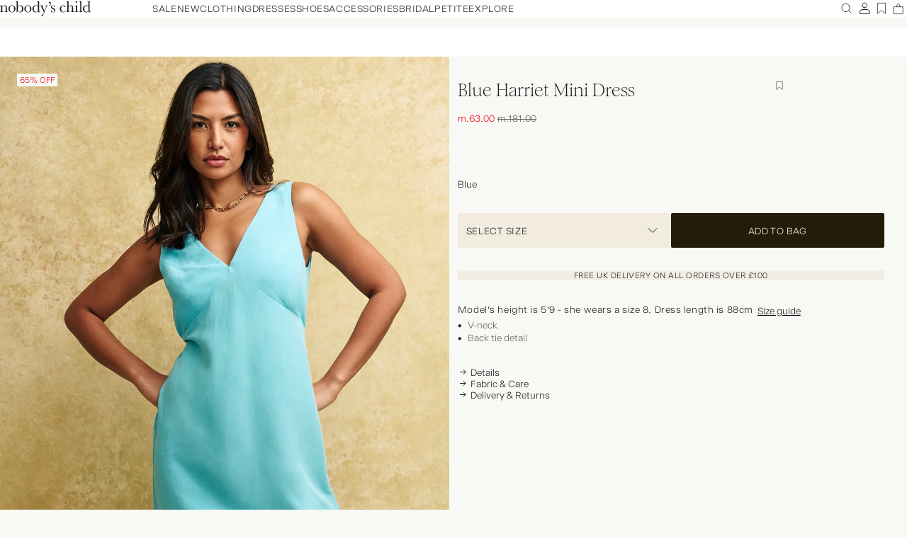

--- FILE ---
content_type: text/html; charset=utf-8
request_url: https://www.nobodyschild.com/en-az/products/blue-linen-blend-harriet-mini-dress
body_size: 67320
content:
<!doctype html>
<html lang="en">
  <head>
    <!--LOOMI SDK-->
<!--DO NOT EDIT-->
<!--Start - Anti Flicker-->
<style id="vslyAntiFlickerStyle-AE29">
    ls-video {
        opacity: 0;
    }
</style>
<style id="vslyAntiFlickerStyle-BC82">
    ls-video {

        animation: vslyAntiFlickerFadeIn 0.1s linear;
        -moz-animation: vslyAntiFlickerFadeIn 0.1s linear;
        -o-animation: vslyAntiFlickerFadeIn 0.1s linear;
        -webkit-animation: vslyAntiFlickerFadeIn 0.1s linear;

        animation-fill-mode: forwards;
        -moz-animation-fill-mode: forwards;
        -o-animation-fill-mode: forwards;
        -webkit-animation-fill-mode: forwards;

        animation-delay: 700ms;
        -moz-animation-delay: 700ms;
        -o-animation-delay: 700ms;
        -webkit-animation-delay: 700ms;
    }

    @keyframes vslyAntiFlickerFadeIn {
        to {
            opacity: 1;
        }
    }
</style>
<script id="vslyAntiFlickerScript-OJ93" data-em-disable>
    console.debug('vsly-anti-flicker', 'Anti Flicker Script Loaded');
    let fallbackTimer = -1;
    let retryTimer = -1;
    let retries = 0;

    function _vslyAntiFlickerRevealInner() {
        try {
            console.debug('vsly-anti-flicker', 'Revealing');
            const hideElem = document.querySelector('#vslyAntiFlickerStyle-AE29');
            if (hideElem) {
                hideElem.remove();
            }
            clearTimeout(fallbackTimer);
            console.debug('vsly-anti-flicker', 'Revealing done');
        } catch (ex) {
            console.error('vsly-anti-flicker', ex);
            if (retries > 15) {
                setTimeout(window.vslyAntiFlickerReveal, 10);
                retries += 1;
            }
        }
    }

    window.vslyAntiFlickerReveal = function () {
        setTimeout(_vslyAntiFlickerRevealInner, 130);
    }

    fallbackTimer = setTimeout(() => {
        console.debug('vsly-anti-flicker', 'Falling back after timeout');
        window._vslyAntiFlickerRevealInner()
        clearTimeout(retryTimer)
    }, 700)
</script>
<!--End - Anti Flicker-->
<link rel="preconnect"  href="https://live.visually-io.com/" crossorigin data-em-disable>
<link rel="dns-prefetch" href="https://live.visually-io.com/" data-em-disable>
<script>
    (()=> {
        const env = 2;
        var store = "nobodyschild.myshopify.com";
        var alias = store.replace(".myshopify.com", "").replaceAll("-", "_").toUpperCase();
        var jitsuKey =  "js.64070058155";
        window.loomi_ctx = {...(window.loomi_ctx || {}),storeAlias:alias,jitsuKey,env};
        
        
    
	
	var product = {};
	var variants = [];
	
	variants.push({id:43651144450219,policy:"deny",price:6300,iq:0});
	
	variants.push({id:43651144482987,policy:"deny",price:6300,iq:0});
	
	variants.push({id:43651144515755,policy:"deny",price:6300,iq:0});
	
	variants.push({id:43646353801387,policy:"deny",price:6300,iq:0});
	
	variants.push({id:43646353834155,policy:"deny",price:6300,iq:0});
	
	variants.push({id:43646353866923,policy:"deny",price:6300,iq:0});
	
	variants.push({id:43646353899691,policy:"deny",price:6300,iq:0});
	
	variants.push({id:43646353932459,policy:"deny",price:6300,iq:0});
	
	product.variants = variants;
	product.oos = !false;
	product.price = 6300 ;
	window.loomi_ctx.current_product=product;
	window.loomi_ctx.productId=7946344431787;
	window.loomi_ctx.variantId = 43651144450219;
	
    })()
</script>
<link href="https://live.visually-io.com/cf/NOBODYSCHILD.js?k=js.64070058155&e=2&s=NOBODYSCHILD" rel="preload" as="script" data-em-disable>
<link href="https://live.visually-io.com/cf/NOBODYSCHILD.js?k=js.64070058155&e=2&s=NOBODYSCHILD" rel="preload" as="script" data-em-disable>
<link href="https://assets.visually.io/widgets/vsly-preact.min.js" rel="preload" as="script" data-em-disable>
<script data-vsly="preact2" type="text/javascript" src="https://assets.visually.io/widgets/vsly-preact.min.js" data-em-disable></script>
<script type="text/javascript" src="https://live.visually-io.com/cf/NOBODYSCHILD.js" data-em-disable></script>
<script type="text/javascript" src="https://live.visually-io.com/v/visually.js" data-em-disable></script>
<script defer type="text/javascript" src="https://live.visually-io.com/v/visually-a.js" data-em-disable></script>
<!--LOOMI SDK-->


    <title>Blue Harriet Mini Dress</title>
    <meta charset="utf-8">
    <meta http-equiv="X-UA-Compatible" content="IE=edge,chrome=1">
    <meta name="description" content="Blue Linen-blend Harriet Mini Dress">
    <meta name="viewport" content="width=device-width,initial-scale=1,shrink-to-fit=no">

    
    <link href="//www.nobodyschild.com/cdn/shop/t/39/assets/fonts.css?v=115750363326944756201742549756" rel="stylesheet" type="text/css" media="all" />



  <link href="//www.nobodyschild.com/cdn/shop/t/39/assets/main-BhIFqS5b.css" rel="stylesheet" type="text/css" media="all" />




  <script src="//www.nobodyschild.com/cdn/shop/t/39/assets/main-B5Qt9EMX.js" type="module" crossorigin="anonymous"></script>

<link href="https://cdn.jsdelivr.net/npm/@splidejs/splide@4.1.4/dist/css/splide.min.css" rel="stylesheet">

    <link rel="canonical" href="https://www.nobodyschild.com/en-az/products/blue-linen-blend-harriet-mini-dress">
    <link
      rel="icon"
      type="image/x-icon"
      href="https://cdn.shopify.com/s/files/1/0640/7005/8155/files/favicon.ico?v=1708598705"
    >
    <link
      rel="shortcut icon"
      type="image/x-icon"
      href="https://cdn.shopify.com/s/files/1/0640/7005/8155/files/shortcut-favicon.ico?v=1708598773"
    >
    <link
      rel="apple-touch-icon"
      sizes="180x180"
      href="https://cdn.shopify.com/s/files/1/0640/7005/8155/files/apple-touch-icon.png?v=1708598850"
    >

    <script>window.performance && window.performance.mark && window.performance.mark('shopify.content_for_header.start');</script><meta id="shopify-digital-wallet" name="shopify-digital-wallet" content="/64070058155/digital_wallets/dialog">
<meta name="shopify-checkout-api-token" content="31446467a1f94e71e3508ff7940a9dc7">
<meta id="in-context-paypal-metadata" data-shop-id="64070058155" data-venmo-supported="false" data-environment="production" data-locale="en_US" data-paypal-v4="true" data-currency="AZN">
<link rel="alternate" hreflang="x-default" href="https://www.nobodyschild.com/products/blue-linen-blend-harriet-mini-dress">
<link rel="alternate" hreflang="en-AD" href="https://www.nobodyschild.com/en-ad/products/blue-linen-blend-harriet-mini-dress">
<link rel="alternate" hreflang="en-AE" href="https://www.nobodyschild.com/en-ae/products/blue-linen-blend-harriet-mini-dress">
<link rel="alternate" hreflang="en-AG" href="https://www.nobodyschild.com/en-ag/products/blue-linen-blend-harriet-mini-dress">
<link rel="alternate" hreflang="en-AI" href="https://www.nobodyschild.com/en-ai/products/blue-linen-blend-harriet-mini-dress">
<link rel="alternate" hreflang="en-AL" href="https://www.nobodyschild.com/en-al/products/blue-linen-blend-harriet-mini-dress">
<link rel="alternate" hreflang="en-AM" href="https://www.nobodyschild.com/en-am/products/blue-linen-blend-harriet-mini-dress">
<link rel="alternate" hreflang="en-AR" href="https://www.nobodyschild.com/en-ar/products/blue-linen-blend-harriet-mini-dress">
<link rel="alternate" hreflang="en-AT" href="https://www.nobodyschild.com/en-at/products/blue-linen-blend-harriet-mini-dress">
<link rel="alternate" hreflang="en-AU" href="https://www.nobodyschild.com/en-au/products/blue-linen-blend-harriet-mini-dress">
<link rel="alternate" hreflang="en-AW" href="https://www.nobodyschild.com/en-aw/products/blue-linen-blend-harriet-mini-dress">
<link rel="alternate" hreflang="en-AZ" href="https://www.nobodyschild.com/en-az/products/blue-linen-blend-harriet-mini-dress">
<link rel="alternate" hreflang="en-BA" href="https://www.nobodyschild.com/en-ba/products/blue-linen-blend-harriet-mini-dress">
<link rel="alternate" hreflang="en-BB" href="https://www.nobodyschild.com/en-bb/products/blue-linen-blend-harriet-mini-dress">
<link rel="alternate" hreflang="en-BD" href="https://www.nobodyschild.com/en-bd/products/blue-linen-blend-harriet-mini-dress">
<link rel="alternate" hreflang="en-BE" href="https://www.nobodyschild.com/en-be/products/blue-linen-blend-harriet-mini-dress">
<link rel="alternate" hreflang="en-BG" href="https://www.nobodyschild.com/en-bg/products/blue-linen-blend-harriet-mini-dress">
<link rel="alternate" hreflang="en-BH" href="https://www.nobodyschild.com/en-bh/products/blue-linen-blend-harriet-mini-dress">
<link rel="alternate" hreflang="en-BI" href="https://www.nobodyschild.com/en-bi/products/blue-linen-blend-harriet-mini-dress">
<link rel="alternate" hreflang="en-BJ" href="https://www.nobodyschild.com/en-bj/products/blue-linen-blend-harriet-mini-dress">
<link rel="alternate" hreflang="en-BL" href="https://www.nobodyschild.com/en-bl/products/blue-linen-blend-harriet-mini-dress">
<link rel="alternate" hreflang="en-BM" href="https://www.nobodyschild.com/en-bm/products/blue-linen-blend-harriet-mini-dress">
<link rel="alternate" hreflang="en-BN" href="https://www.nobodyschild.com/en-bn/products/blue-linen-blend-harriet-mini-dress">
<link rel="alternate" hreflang="en-BO" href="https://www.nobodyschild.com/en-bo/products/blue-linen-blend-harriet-mini-dress">
<link rel="alternate" hreflang="en-BR" href="https://www.nobodyschild.com/en-br/products/blue-linen-blend-harriet-mini-dress">
<link rel="alternate" hreflang="en-BS" href="https://www.nobodyschild.com/en-bs/products/blue-linen-blend-harriet-mini-dress">
<link rel="alternate" hreflang="en-BW" href="https://www.nobodyschild.com/en-bw/products/blue-linen-blend-harriet-mini-dress">
<link rel="alternate" hreflang="en-BZ" href="https://www.nobodyschild.com/en-bz/products/blue-linen-blend-harriet-mini-dress">
<link rel="alternate" hreflang="en-CA" href="https://www.nobodyschild.com/en-ca/products/blue-linen-blend-harriet-mini-dress">
<link rel="alternate" hreflang="en-CD" href="https://www.nobodyschild.com/en-cd/products/blue-linen-blend-harriet-mini-dress">
<link rel="alternate" hreflang="en-CG" href="https://www.nobodyschild.com/en-cg/products/blue-linen-blend-harriet-mini-dress">
<link rel="alternate" hreflang="en-CH" href="https://www.nobodyschild.com/en-ch/products/blue-linen-blend-harriet-mini-dress">
<link rel="alternate" hreflang="en-CK" href="https://www.nobodyschild.com/en-ck/products/blue-linen-blend-harriet-mini-dress">
<link rel="alternate" hreflang="en-CL" href="https://www.nobodyschild.com/en-cl/products/blue-linen-blend-harriet-mini-dress">
<link rel="alternate" hreflang="en-CN" href="https://www.nobodyschild.com/en-cn/products/blue-linen-blend-harriet-mini-dress">
<link rel="alternate" hreflang="en-CO" href="https://www.nobodyschild.com/en-co/products/blue-linen-blend-harriet-mini-dress">
<link rel="alternate" hreflang="en-CR" href="https://www.nobodyschild.com/en-cr/products/blue-linen-blend-harriet-mini-dress">
<link rel="alternate" hreflang="en-CV" href="https://www.nobodyschild.com/en-cv/products/blue-linen-blend-harriet-mini-dress">
<link rel="alternate" hreflang="en-CW" href="https://www.nobodyschild.com/en-cw/products/blue-linen-blend-harriet-mini-dress">
<link rel="alternate" hreflang="en-CY" href="https://www.nobodyschild.com/en-cy/products/blue-linen-blend-harriet-mini-dress">
<link rel="alternate" hreflang="en-CZ" href="https://www.nobodyschild.com/en-cz/products/blue-linen-blend-harriet-mini-dress">
<link rel="alternate" hreflang="en-DE" href="https://www.nobodyschild.com/en-de/products/blue-linen-blend-harriet-mini-dress">
<link rel="alternate" hreflang="en-DJ" href="https://www.nobodyschild.com/en-dj/products/blue-linen-blend-harriet-mini-dress">
<link rel="alternate" hreflang="en-DK" href="https://www.nobodyschild.com/en-dk/products/blue-linen-blend-harriet-mini-dress">
<link rel="alternate" hreflang="en-DM" href="https://www.nobodyschild.com/en-dm/products/blue-linen-blend-harriet-mini-dress">
<link rel="alternate" hreflang="en-DO" href="https://www.nobodyschild.com/en-do/products/blue-linen-blend-harriet-mini-dress">
<link rel="alternate" hreflang="en-DZ" href="https://www.nobodyschild.com/en-dz/products/blue-linen-blend-harriet-mini-dress">
<link rel="alternate" hreflang="en-EC" href="https://www.nobodyschild.com/en-ec/products/blue-linen-blend-harriet-mini-dress">
<link rel="alternate" hreflang="en-EE" href="https://www.nobodyschild.com/en-ee/products/blue-linen-blend-harriet-mini-dress">
<link rel="alternate" hreflang="en-EG" href="https://www.nobodyschild.com/en-eg/products/blue-linen-blend-harriet-mini-dress">
<link rel="alternate" hreflang="en-ES" href="https://www.nobodyschild.com/en-es/products/blue-linen-blend-harriet-mini-dress">
<link rel="alternate" hreflang="en-ET" href="https://www.nobodyschild.com/en-et/products/blue-linen-blend-harriet-mini-dress">
<link rel="alternate" hreflang="en-FI" href="https://www.nobodyschild.com/en-fi/products/blue-linen-blend-harriet-mini-dress">
<link rel="alternate" hreflang="en-FJ" href="https://www.nobodyschild.com/en-fj/products/blue-linen-blend-harriet-mini-dress">
<link rel="alternate" hreflang="en-FK" href="https://www.nobodyschild.com/en-fk/products/blue-linen-blend-harriet-mini-dress">
<link rel="alternate" hreflang="en-FO" href="https://www.nobodyschild.com/en-fo/products/blue-linen-blend-harriet-mini-dress">
<link rel="alternate" hreflang="en-FR" href="https://www.nobodyschild.com/en-fr/products/blue-linen-blend-harriet-mini-dress">
<link rel="alternate" hreflang="en-GD" href="https://www.nobodyschild.com/en-gd/products/blue-linen-blend-harriet-mini-dress">
<link rel="alternate" hreflang="en-GE" href="https://www.nobodyschild.com/en-ge/products/blue-linen-blend-harriet-mini-dress">
<link rel="alternate" hreflang="en-GF" href="https://www.nobodyschild.com/en-gf/products/blue-linen-blend-harriet-mini-dress">
<link rel="alternate" hreflang="en-GL" href="https://www.nobodyschild.com/en-gl/products/blue-linen-blend-harriet-mini-dress">
<link rel="alternate" hreflang="en-GN" href="https://www.nobodyschild.com/en-gn/products/blue-linen-blend-harriet-mini-dress">
<link rel="alternate" hreflang="en-GP" href="https://www.nobodyschild.com/en-gp/products/blue-linen-blend-harriet-mini-dress">
<link rel="alternate" hreflang="en-GR" href="https://www.nobodyschild.com/en-gr/products/blue-linen-blend-harriet-mini-dress">
<link rel="alternate" hreflang="en-GT" href="https://www.nobodyschild.com/en-gt/products/blue-linen-blend-harriet-mini-dress">
<link rel="alternate" hreflang="en-GW" href="https://www.nobodyschild.com/en-gw/products/blue-linen-blend-harriet-mini-dress">
<link rel="alternate" hreflang="en-GY" href="https://www.nobodyschild.com/en-gy/products/blue-linen-blend-harriet-mini-dress">
<link rel="alternate" hreflang="en-HK" href="https://www.nobodyschild.com/en-hk/products/blue-linen-blend-harriet-mini-dress">
<link rel="alternate" hreflang="en-HN" href="https://www.nobodyschild.com/en-hn/products/blue-linen-blend-harriet-mini-dress">
<link rel="alternate" hreflang="en-HR" href="https://www.nobodyschild.com/en-hr/products/blue-linen-blend-harriet-mini-dress">
<link rel="alternate" hreflang="en-HT" href="https://www.nobodyschild.com/en-ht/products/blue-linen-blend-harriet-mini-dress">
<link rel="alternate" hreflang="en-HU" href="https://www.nobodyschild.com/en-hu/products/blue-linen-blend-harriet-mini-dress">
<link rel="alternate" hreflang="en-ID" href="https://www.nobodyschild.com/en-id/products/blue-linen-blend-harriet-mini-dress">
<link rel="alternate" hreflang="en-IE" href="https://www.nobodyschild.com/en-ie/products/blue-linen-blend-harriet-mini-dress">
<link rel="alternate" hreflang="en-IL" href="https://www.nobodyschild.com/en-il/products/blue-linen-blend-harriet-mini-dress">
<link rel="alternate" hreflang="en-IN" href="https://www.nobodyschild.com/en-in/products/blue-linen-blend-harriet-mini-dress">
<link rel="alternate" hreflang="en-IS" href="https://www.nobodyschild.com/en-is/products/blue-linen-blend-harriet-mini-dress">
<link rel="alternate" hreflang="en-IT" href="https://www.nobodyschild.com/en-it/products/blue-linen-blend-harriet-mini-dress">
<link rel="alternate" hreflang="en-JM" href="https://www.nobodyschild.com/en-jm/products/blue-linen-blend-harriet-mini-dress">
<link rel="alternate" hreflang="en-JO" href="https://www.nobodyschild.com/en-jo/products/blue-linen-blend-harriet-mini-dress">
<link rel="alternate" hreflang="en-JP" href="https://www.nobodyschild.com/en-jp/products/blue-linen-blend-harriet-mini-dress">
<link rel="alternate" hreflang="en-KE" href="https://www.nobodyschild.com/en-ke/products/blue-linen-blend-harriet-mini-dress">
<link rel="alternate" hreflang="en-KG" href="https://www.nobodyschild.com/en-kg/products/blue-linen-blend-harriet-mini-dress">
<link rel="alternate" hreflang="en-KH" href="https://www.nobodyschild.com/en-kh/products/blue-linen-blend-harriet-mini-dress">
<link rel="alternate" hreflang="en-KM" href="https://www.nobodyschild.com/en-km/products/blue-linen-blend-harriet-mini-dress">
<link rel="alternate" hreflang="en-KN" href="https://www.nobodyschild.com/en-kn/products/blue-linen-blend-harriet-mini-dress">
<link rel="alternate" hreflang="en-KR" href="https://www.nobodyschild.com/en-kr/products/blue-linen-blend-harriet-mini-dress">
<link rel="alternate" hreflang="en-KW" href="https://www.nobodyschild.com/en-kw/products/blue-linen-blend-harriet-mini-dress">
<link rel="alternate" hreflang="en-KY" href="https://www.nobodyschild.com/en-ky/products/blue-linen-blend-harriet-mini-dress">
<link rel="alternate" hreflang="en-KZ" href="https://www.nobodyschild.com/en-kz/products/blue-linen-blend-harriet-mini-dress">
<link rel="alternate" hreflang="en-LA" href="https://www.nobodyschild.com/en-la/products/blue-linen-blend-harriet-mini-dress">
<link rel="alternate" hreflang="en-LB" href="https://www.nobodyschild.com/en-lb/products/blue-linen-blend-harriet-mini-dress">
<link rel="alternate" hreflang="en-LC" href="https://www.nobodyschild.com/en-lc/products/blue-linen-blend-harriet-mini-dress">
<link rel="alternate" hreflang="en-LI" href="https://www.nobodyschild.com/en-li/products/blue-linen-blend-harriet-mini-dress">
<link rel="alternate" hreflang="en-LK" href="https://www.nobodyschild.com/en-lk/products/blue-linen-blend-harriet-mini-dress">
<link rel="alternate" hreflang="en-LR" href="https://www.nobodyschild.com/en-lr/products/blue-linen-blend-harriet-mini-dress">
<link rel="alternate" hreflang="en-LS" href="https://www.nobodyschild.com/en-ls/products/blue-linen-blend-harriet-mini-dress">
<link rel="alternate" hreflang="en-LT" href="https://www.nobodyschild.com/en-lt/products/blue-linen-blend-harriet-mini-dress">
<link rel="alternate" hreflang="en-LU" href="https://www.nobodyschild.com/en-lu/products/blue-linen-blend-harriet-mini-dress">
<link rel="alternate" hreflang="en-LV" href="https://www.nobodyschild.com/en-lv/products/blue-linen-blend-harriet-mini-dress">
<link rel="alternate" hreflang="en-MA" href="https://www.nobodyschild.com/en-ma/products/blue-linen-blend-harriet-mini-dress">
<link rel="alternate" hreflang="en-MC" href="https://www.nobodyschild.com/en-mc/products/blue-linen-blend-harriet-mini-dress">
<link rel="alternate" hreflang="en-MD" href="https://www.nobodyschild.com/en-md/products/blue-linen-blend-harriet-mini-dress">
<link rel="alternate" hreflang="en-ME" href="https://www.nobodyschild.com/en-me/products/blue-linen-blend-harriet-mini-dress">
<link rel="alternate" hreflang="en-MF" href="https://www.nobodyschild.com/en-mf/products/blue-linen-blend-harriet-mini-dress">
<link rel="alternate" hreflang="en-MK" href="https://www.nobodyschild.com/en-mk/products/blue-linen-blend-harriet-mini-dress">
<link rel="alternate" hreflang="en-ML" href="https://www.nobodyschild.com/en-ml/products/blue-linen-blend-harriet-mini-dress">
<link rel="alternate" hreflang="en-MM" href="https://www.nobodyschild.com/en-mm/products/blue-linen-blend-harriet-mini-dress">
<link rel="alternate" hreflang="en-MN" href="https://www.nobodyschild.com/en-mn/products/blue-linen-blend-harriet-mini-dress">
<link rel="alternate" hreflang="en-MO" href="https://www.nobodyschild.com/en-mo/products/blue-linen-blend-harriet-mini-dress">
<link rel="alternate" hreflang="en-MQ" href="https://www.nobodyschild.com/en-mq/products/blue-linen-blend-harriet-mini-dress">
<link rel="alternate" hreflang="en-MR" href="https://www.nobodyschild.com/en-mr/products/blue-linen-blend-harriet-mini-dress">
<link rel="alternate" hreflang="en-MS" href="https://www.nobodyschild.com/en-ms/products/blue-linen-blend-harriet-mini-dress">
<link rel="alternate" hreflang="en-MT" href="https://www.nobodyschild.com/en-mt/products/blue-linen-blend-harriet-mini-dress">
<link rel="alternate" hreflang="en-MU" href="https://www.nobodyschild.com/en-mu/products/blue-linen-blend-harriet-mini-dress">
<link rel="alternate" hreflang="en-MV" href="https://www.nobodyschild.com/en-mv/products/blue-linen-blend-harriet-mini-dress">
<link rel="alternate" hreflang="en-MW" href="https://www.nobodyschild.com/en-mw/products/blue-linen-blend-harriet-mini-dress">
<link rel="alternate" hreflang="en-MX" href="https://www.nobodyschild.com/en-mx/products/blue-linen-blend-harriet-mini-dress">
<link rel="alternate" hreflang="en-MY" href="https://www.nobodyschild.com/en-my/products/blue-linen-blend-harriet-mini-dress">
<link rel="alternate" hreflang="en-MZ" href="https://www.nobodyschild.com/en-mz/products/blue-linen-blend-harriet-mini-dress">
<link rel="alternate" hreflang="en-NA" href="https://www.nobodyschild.com/en-na/products/blue-linen-blend-harriet-mini-dress">
<link rel="alternate" hreflang="en-NC" href="https://www.nobodyschild.com/en-nc/products/blue-linen-blend-harriet-mini-dress">
<link rel="alternate" hreflang="en-NE" href="https://www.nobodyschild.com/en-ne/products/blue-linen-blend-harriet-mini-dress">
<link rel="alternate" hreflang="en-NG" href="https://www.nobodyschild.com/en-ng/products/blue-linen-blend-harriet-mini-dress">
<link rel="alternate" hreflang="en-NI" href="https://www.nobodyschild.com/en-ni/products/blue-linen-blend-harriet-mini-dress">
<link rel="alternate" hreflang="en-NL" href="https://www.nobodyschild.com/en-nl/products/blue-linen-blend-harriet-mini-dress">
<link rel="alternate" hreflang="en-NO" href="https://www.nobodyschild.com/en-no/products/blue-linen-blend-harriet-mini-dress">
<link rel="alternate" hreflang="en-NP" href="https://www.nobodyschild.com/en-np/products/blue-linen-blend-harriet-mini-dress">
<link rel="alternate" hreflang="en-NR" href="https://www.nobodyschild.com/en-nr/products/blue-linen-blend-harriet-mini-dress">
<link rel="alternate" hreflang="en-NU" href="https://www.nobodyschild.com/en-nu/products/blue-linen-blend-harriet-mini-dress">
<link rel="alternate" hreflang="en-NZ" href="https://www.nobodyschild.com/en-nz/products/blue-linen-blend-harriet-mini-dress">
<link rel="alternate" hreflang="en-OM" href="https://www.nobodyschild.com/en-om/products/blue-linen-blend-harriet-mini-dress">
<link rel="alternate" hreflang="en-PA" href="https://www.nobodyschild.com/en-pa/products/blue-linen-blend-harriet-mini-dress">
<link rel="alternate" hreflang="en-PE" href="https://www.nobodyschild.com/en-pe/products/blue-linen-blend-harriet-mini-dress">
<link rel="alternate" hreflang="en-PF" href="https://www.nobodyschild.com/en-pf/products/blue-linen-blend-harriet-mini-dress">
<link rel="alternate" hreflang="en-PG" href="https://www.nobodyschild.com/en-pg/products/blue-linen-blend-harriet-mini-dress">
<link rel="alternate" hreflang="en-PH" href="https://www.nobodyschild.com/en-ph/products/blue-linen-blend-harriet-mini-dress">
<link rel="alternate" hreflang="en-PK" href="https://www.nobodyschild.com/en-pk/products/blue-linen-blend-harriet-mini-dress">
<link rel="alternate" hreflang="en-PL" href="https://www.nobodyschild.com/en-pl/products/blue-linen-blend-harriet-mini-dress">
<link rel="alternate" hreflang="en-PT" href="https://www.nobodyschild.com/en-pt/products/blue-linen-blend-harriet-mini-dress">
<link rel="alternate" hreflang="en-PY" href="https://www.nobodyschild.com/en-py/products/blue-linen-blend-harriet-mini-dress">
<link rel="alternate" hreflang="en-QA" href="https://www.nobodyschild.com/en-qa/products/blue-linen-blend-harriet-mini-dress">
<link rel="alternate" hreflang="en-RE" href="https://www.nobodyschild.com/en-re/products/blue-linen-blend-harriet-mini-dress">
<link rel="alternate" hreflang="en-RO" href="https://www.nobodyschild.com/en-ro/products/blue-linen-blend-harriet-mini-dress">
<link rel="alternate" hreflang="en-RS" href="https://www.nobodyschild.com/en-rs/products/blue-linen-blend-harriet-mini-dress">
<link rel="alternate" hreflang="en-SA" href="https://www.nobodyschild.com/en-sa/products/blue-linen-blend-harriet-mini-dress">
<link rel="alternate" hreflang="en-SB" href="https://www.nobodyschild.com/en-sb/products/blue-linen-blend-harriet-mini-dress">
<link rel="alternate" hreflang="en-SC" href="https://www.nobodyschild.com/en-sc/products/blue-linen-blend-harriet-mini-dress">
<link rel="alternate" hreflang="en-SE" href="https://www.nobodyschild.com/en-se/products/blue-linen-blend-harriet-mini-dress">
<link rel="alternate" hreflang="en-SG" href="https://www.nobodyschild.com/en-sg/products/blue-linen-blend-harriet-mini-dress">
<link rel="alternate" hreflang="en-SH" href="https://www.nobodyschild.com/en-sh/products/blue-linen-blend-harriet-mini-dress">
<link rel="alternate" hreflang="en-SI" href="https://www.nobodyschild.com/en-si/products/blue-linen-blend-harriet-mini-dress">
<link rel="alternate" hreflang="en-SK" href="https://www.nobodyschild.com/en-sk/products/blue-linen-blend-harriet-mini-dress">
<link rel="alternate" hreflang="en-SM" href="https://www.nobodyschild.com/en-sm/products/blue-linen-blend-harriet-mini-dress">
<link rel="alternate" hreflang="en-SN" href="https://www.nobodyschild.com/en-sn/products/blue-linen-blend-harriet-mini-dress">
<link rel="alternate" hreflang="en-SO" href="https://www.nobodyschild.com/en-so/products/blue-linen-blend-harriet-mini-dress">
<link rel="alternate" hreflang="en-SR" href="https://www.nobodyschild.com/en-sr/products/blue-linen-blend-harriet-mini-dress">
<link rel="alternate" hreflang="en-ST" href="https://www.nobodyschild.com/en-st/products/blue-linen-blend-harriet-mini-dress">
<link rel="alternate" hreflang="en-SV" href="https://www.nobodyschild.com/en-sv/products/blue-linen-blend-harriet-mini-dress">
<link rel="alternate" hreflang="en-SX" href="https://www.nobodyschild.com/en-sx/products/blue-linen-blend-harriet-mini-dress">
<link rel="alternate" hreflang="en-SZ" href="https://www.nobodyschild.com/en-sz/products/blue-linen-blend-harriet-mini-dress">
<link rel="alternate" hreflang="en-TC" href="https://www.nobodyschild.com/en-tc/products/blue-linen-blend-harriet-mini-dress">
<link rel="alternate" hreflang="en-TH" href="https://www.nobodyschild.com/en-th/products/blue-linen-blend-harriet-mini-dress">
<link rel="alternate" hreflang="en-TL" href="https://www.nobodyschild.com/en-tl/products/blue-linen-blend-harriet-mini-dress">
<link rel="alternate" hreflang="en-TM" href="https://www.nobodyschild.com/en-tm/products/blue-linen-blend-harriet-mini-dress">
<link rel="alternate" hreflang="en-TN" href="https://www.nobodyschild.com/en-tn/products/blue-linen-blend-harriet-mini-dress">
<link rel="alternate" hreflang="en-TO" href="https://www.nobodyschild.com/en-to/products/blue-linen-blend-harriet-mini-dress">
<link rel="alternate" hreflang="en-TT" href="https://www.nobodyschild.com/en-tt/products/blue-linen-blend-harriet-mini-dress">
<link rel="alternate" hreflang="en-TV" href="https://www.nobodyschild.com/en-tv/products/blue-linen-blend-harriet-mini-dress">
<link rel="alternate" hreflang="en-TW" href="https://www.nobodyschild.com/en-tw/products/blue-linen-blend-harriet-mini-dress">
<link rel="alternate" hreflang="en-TZ" href="https://www.nobodyschild.com/en-tz/products/blue-linen-blend-harriet-mini-dress">
<link rel="alternate" hreflang="en-US" href="https://www.nobodyschild.com/en-us/products/blue-linen-blend-harriet-mini-dress">
<link rel="alternate" hreflang="en-UY" href="https://www.nobodyschild.com/en-uy/products/blue-linen-blend-harriet-mini-dress">
<link rel="alternate" hreflang="en-UZ" href="https://www.nobodyschild.com/en-uz/products/blue-linen-blend-harriet-mini-dress">
<link rel="alternate" hreflang="en-VA" href="https://www.nobodyschild.com/en-va/products/blue-linen-blend-harriet-mini-dress">
<link rel="alternate" hreflang="en-VE" href="https://www.nobodyschild.com/en-ve/products/blue-linen-blend-harriet-mini-dress">
<link rel="alternate" hreflang="en-VG" href="https://www.nobodyschild.com/en-vg/products/blue-linen-blend-harriet-mini-dress">
<link rel="alternate" hreflang="en-VN" href="https://www.nobodyschild.com/en-vn/products/blue-linen-blend-harriet-mini-dress">
<link rel="alternate" hreflang="en-VU" href="https://www.nobodyschild.com/en-vu/products/blue-linen-blend-harriet-mini-dress">
<link rel="alternate" hreflang="en-WF" href="https://www.nobodyschild.com/en-wf/products/blue-linen-blend-harriet-mini-dress">
<link rel="alternate" hreflang="en-WS" href="https://www.nobodyschild.com/en-ws/products/blue-linen-blend-harriet-mini-dress">
<link rel="alternate" hreflang="en-YT" href="https://www.nobodyschild.com/en-yt/products/blue-linen-blend-harriet-mini-dress">
<link rel="alternate" hreflang="en-ZA" href="https://www.nobodyschild.com/en-za/products/blue-linen-blend-harriet-mini-dress">
<link rel="alternate" hreflang="en-ZM" href="https://www.nobodyschild.com/en-zm/products/blue-linen-blend-harriet-mini-dress">
<link rel="alternate" hreflang="en-ZW" href="https://www.nobodyschild.com/en-zw/products/blue-linen-blend-harriet-mini-dress">
<link rel="alternate" hreflang="en-GB" href="https://www.nobodyschild.com/products/blue-linen-blend-harriet-mini-dress">
<link rel="alternate" type="application/json+oembed" href="https://www.nobodyschild.com/en-az/products/blue-linen-blend-harriet-mini-dress.oembed">
<script async="async" src="/checkouts/internal/preloads.js?locale=en-AZ"></script>
<link rel="preconnect" href="https://shop.app" crossorigin="anonymous">
<script async="async" src="https://shop.app/checkouts/internal/preloads.js?locale=en-AZ&shop_id=64070058155" crossorigin="anonymous"></script>
<script id="apple-pay-shop-capabilities" type="application/json">{"shopId":64070058155,"countryCode":"GB","currencyCode":"AZN","merchantCapabilities":["supports3DS"],"merchantId":"gid:\/\/shopify\/Shop\/64070058155","merchantName":"Nobody's Child","requiredBillingContactFields":["postalAddress","email","phone"],"requiredShippingContactFields":["postalAddress","email","phone"],"shippingType":"shipping","supportedNetworks":["visa","maestro","masterCard","amex"],"total":{"type":"pending","label":"Nobody's Child","amount":"1.00"},"shopifyPaymentsEnabled":true,"supportsSubscriptions":true}</script>
<script id="shopify-features" type="application/json">{"accessToken":"31446467a1f94e71e3508ff7940a9dc7","betas":["rich-media-storefront-analytics"],"domain":"www.nobodyschild.com","predictiveSearch":true,"shopId":64070058155,"locale":"en"}</script>
<script>var Shopify = Shopify || {};
Shopify.shop = "nobodyschild.myshopify.com";
Shopify.locale = "en";
Shopify.currency = {"active":"AZN","rate":"2.34996"};
Shopify.country = "AZ";
Shopify.theme = {"name":"nobodys-child\/project-redesign","id":178927042945,"schema_name":null,"schema_version":null,"theme_store_id":null,"role":"main"};
Shopify.theme.handle = "null";
Shopify.theme.style = {"id":null,"handle":null};
Shopify.cdnHost = "www.nobodyschild.com/cdn";
Shopify.routes = Shopify.routes || {};
Shopify.routes.root = "/en-az/";</script>
<script type="module">!function(o){(o.Shopify=o.Shopify||{}).modules=!0}(window);</script>
<script>!function(o){function n(){var o=[];function n(){o.push(Array.prototype.slice.apply(arguments))}return n.q=o,n}var t=o.Shopify=o.Shopify||{};t.loadFeatures=n(),t.autoloadFeatures=n()}(window);</script>
<script>
  window.ShopifyPay = window.ShopifyPay || {};
  window.ShopifyPay.apiHost = "shop.app\/pay";
  window.ShopifyPay.redirectState = null;
</script>
<script id="shop-js-analytics" type="application/json">{"pageType":"product"}</script>
<script defer="defer" async type="module" src="//www.nobodyschild.com/cdn/shopifycloud/shop-js/modules/v2/client.init-shop-cart-sync_IZsNAliE.en.esm.js"></script>
<script defer="defer" async type="module" src="//www.nobodyschild.com/cdn/shopifycloud/shop-js/modules/v2/chunk.common_0OUaOowp.esm.js"></script>
<script type="module">
  await import("//www.nobodyschild.com/cdn/shopifycloud/shop-js/modules/v2/client.init-shop-cart-sync_IZsNAliE.en.esm.js");
await import("//www.nobodyschild.com/cdn/shopifycloud/shop-js/modules/v2/chunk.common_0OUaOowp.esm.js");

  window.Shopify.SignInWithShop?.initShopCartSync?.({"fedCMEnabled":true,"windoidEnabled":true});

</script>
<script>
  window.Shopify = window.Shopify || {};
  if (!window.Shopify.featureAssets) window.Shopify.featureAssets = {};
  window.Shopify.featureAssets['shop-js'] = {"shop-cart-sync":["modules/v2/client.shop-cart-sync_DLOhI_0X.en.esm.js","modules/v2/chunk.common_0OUaOowp.esm.js"],"init-fed-cm":["modules/v2/client.init-fed-cm_C6YtU0w6.en.esm.js","modules/v2/chunk.common_0OUaOowp.esm.js"],"shop-button":["modules/v2/client.shop-button_BCMx7GTG.en.esm.js","modules/v2/chunk.common_0OUaOowp.esm.js"],"shop-cash-offers":["modules/v2/client.shop-cash-offers_BT26qb5j.en.esm.js","modules/v2/chunk.common_0OUaOowp.esm.js","modules/v2/chunk.modal_CGo_dVj3.esm.js"],"init-windoid":["modules/v2/client.init-windoid_B9PkRMql.en.esm.js","modules/v2/chunk.common_0OUaOowp.esm.js"],"init-shop-email-lookup-coordinator":["modules/v2/client.init-shop-email-lookup-coordinator_DZkqjsbU.en.esm.js","modules/v2/chunk.common_0OUaOowp.esm.js"],"shop-toast-manager":["modules/v2/client.shop-toast-manager_Di2EnuM7.en.esm.js","modules/v2/chunk.common_0OUaOowp.esm.js"],"shop-login-button":["modules/v2/client.shop-login-button_BtqW_SIO.en.esm.js","modules/v2/chunk.common_0OUaOowp.esm.js","modules/v2/chunk.modal_CGo_dVj3.esm.js"],"avatar":["modules/v2/client.avatar_BTnouDA3.en.esm.js"],"pay-button":["modules/v2/client.pay-button_CWa-C9R1.en.esm.js","modules/v2/chunk.common_0OUaOowp.esm.js"],"init-shop-cart-sync":["modules/v2/client.init-shop-cart-sync_IZsNAliE.en.esm.js","modules/v2/chunk.common_0OUaOowp.esm.js"],"init-customer-accounts":["modules/v2/client.init-customer-accounts_DenGwJTU.en.esm.js","modules/v2/client.shop-login-button_BtqW_SIO.en.esm.js","modules/v2/chunk.common_0OUaOowp.esm.js","modules/v2/chunk.modal_CGo_dVj3.esm.js"],"init-shop-for-new-customer-accounts":["modules/v2/client.init-shop-for-new-customer-accounts_JdHXxpS9.en.esm.js","modules/v2/client.shop-login-button_BtqW_SIO.en.esm.js","modules/v2/chunk.common_0OUaOowp.esm.js","modules/v2/chunk.modal_CGo_dVj3.esm.js"],"init-customer-accounts-sign-up":["modules/v2/client.init-customer-accounts-sign-up_D6__K_p8.en.esm.js","modules/v2/client.shop-login-button_BtqW_SIO.en.esm.js","modules/v2/chunk.common_0OUaOowp.esm.js","modules/v2/chunk.modal_CGo_dVj3.esm.js"],"checkout-modal":["modules/v2/client.checkout-modal_C_ZQDY6s.en.esm.js","modules/v2/chunk.common_0OUaOowp.esm.js","modules/v2/chunk.modal_CGo_dVj3.esm.js"],"shop-follow-button":["modules/v2/client.shop-follow-button_XetIsj8l.en.esm.js","modules/v2/chunk.common_0OUaOowp.esm.js","modules/v2/chunk.modal_CGo_dVj3.esm.js"],"lead-capture":["modules/v2/client.lead-capture_DvA72MRN.en.esm.js","modules/v2/chunk.common_0OUaOowp.esm.js","modules/v2/chunk.modal_CGo_dVj3.esm.js"],"shop-login":["modules/v2/client.shop-login_ClXNxyh6.en.esm.js","modules/v2/chunk.common_0OUaOowp.esm.js","modules/v2/chunk.modal_CGo_dVj3.esm.js"],"payment-terms":["modules/v2/client.payment-terms_CNlwjfZz.en.esm.js","modules/v2/chunk.common_0OUaOowp.esm.js","modules/v2/chunk.modal_CGo_dVj3.esm.js"]};
</script>
<script>(function() {
  var isLoaded = false;
  function asyncLoad() {
    if (isLoaded) return;
    isLoaded = true;
    var urls = ["https:\/\/crossborder-integration.global-e.com\/resources\/js\/app?shop=nobodyschild.myshopify.com","\/\/cdn.shopify.com\/proxy\/6ecfd60c3ff07f2c9e6c5965b1ee57aebe946b694a8619c1bf3b635d53e90ce1\/web.global-e.com\/merchant\/storefrontattributes?merchantid=60000286\u0026shop=nobodyschild.myshopify.com\u0026sp-cache-control=cHVibGljLCBtYXgtYWdlPTkwMA","\/\/cdn.shopify.com\/proxy\/8e1b0dde78fffb2df30ba30434fb4a4db29ea089f188762af138904ec990379c\/snippet.plugins.emarsys.net\/emarsys-shopify-pixel-utility.js?shop=nobodyschild.myshopify.com\u0026sp-cache-control=cHVibGljLCBtYXgtYWdlPTkwMA","\/\/cdn.shopify.com\/proxy\/f6dcac1457f57f9b37ab8efe92cb9cf0211e1a29ca1cf903da37fd026fa0a688\/cdn.scarabresearch.com\/js\/16F60A565600D5C3\/scarab-v2.js?shop=nobodyschild.myshopify.com\u0026sp-cache-control=cHVibGljLCBtYXgtYWdlPTkwMA"];
    for (var i = 0; i < urls.length; i++) {
      var s = document.createElement('script');
      s.type = 'text/javascript';
      s.async = true;
      s.src = urls[i];
      var x = document.getElementsByTagName('script')[0];
      x.parentNode.insertBefore(s, x);
    }
  };
  if(window.attachEvent) {
    window.attachEvent('onload', asyncLoad);
  } else {
    window.addEventListener('load', asyncLoad, false);
  }
})();</script>
<script id="__st">var __st={"a":64070058155,"offset":0,"reqid":"0fac7f0a-5009-4d6b-abac-98e3b9bdcf38-1768430830","pageurl":"www.nobodyschild.com\/en-az\/products\/blue-linen-blend-harriet-mini-dress","u":"0dc5f82e1984","p":"product","rtyp":"product","rid":7946344431787};</script>
<script>window.ShopifyPaypalV4VisibilityTracking = true;</script>
<script id="form-persister">!function(){'use strict';const t='contact',e='new_comment',n=[[t,t],['blogs',e],['comments',e],[t,'customer']],o='password',r='form_key',c=['recaptcha-v3-token','g-recaptcha-response','h-captcha-response',o],s=()=>{try{return window.sessionStorage}catch{return}},i='__shopify_v',u=t=>t.elements[r],a=function(){const t=[...n].map((([t,e])=>`form[action*='/${t}']:not([data-nocaptcha='true']) input[name='form_type'][value='${e}']`)).join(',');var e;return e=t,()=>e?[...document.querySelectorAll(e)].map((t=>t.form)):[]}();function m(t){const e=u(t);a().includes(t)&&(!e||!e.value)&&function(t){try{if(!s())return;!function(t){const e=s();if(!e)return;const n=u(t);if(!n)return;const o=n.value;o&&e.removeItem(o)}(t);const e=Array.from(Array(32),(()=>Math.random().toString(36)[2])).join('');!function(t,e){u(t)||t.append(Object.assign(document.createElement('input'),{type:'hidden',name:r})),t.elements[r].value=e}(t,e),function(t,e){const n=s();if(!n)return;const r=[...t.querySelectorAll(`input[type='${o}']`)].map((({name:t})=>t)),u=[...c,...r],a={};for(const[o,c]of new FormData(t).entries())u.includes(o)||(a[o]=c);n.setItem(e,JSON.stringify({[i]:1,action:t.action,data:a}))}(t,e)}catch(e){console.error('failed to persist form',e)}}(t)}const f=t=>{if('true'===t.dataset.persistBound)return;const e=function(t,e){const n=function(t){return'function'==typeof t.submit?t.submit:HTMLFormElement.prototype.submit}(t).bind(t);return function(){let t;return()=>{t||(t=!0,(()=>{try{e(),n()}catch(t){(t=>{console.error('form submit failed',t)})(t)}})(),setTimeout((()=>t=!1),250))}}()}(t,(()=>{m(t)}));!function(t,e){if('function'==typeof t.submit&&'function'==typeof e)try{t.submit=e}catch{}}(t,e),t.addEventListener('submit',(t=>{t.preventDefault(),e()})),t.dataset.persistBound='true'};!function(){function t(t){const e=(t=>{const e=t.target;return e instanceof HTMLFormElement?e:e&&e.form})(t);e&&m(e)}document.addEventListener('submit',t),document.addEventListener('DOMContentLoaded',(()=>{const e=a();for(const t of e)f(t);var n;n=document.body,new window.MutationObserver((t=>{for(const e of t)if('childList'===e.type&&e.addedNodes.length)for(const t of e.addedNodes)1===t.nodeType&&'FORM'===t.tagName&&a().includes(t)&&f(t)})).observe(n,{childList:!0,subtree:!0,attributes:!1}),document.removeEventListener('submit',t)}))}()}();</script>
<script integrity="sha256-4kQ18oKyAcykRKYeNunJcIwy7WH5gtpwJnB7kiuLZ1E=" data-source-attribution="shopify.loadfeatures" defer="defer" src="//www.nobodyschild.com/cdn/shopifycloud/storefront/assets/storefront/load_feature-a0a9edcb.js" crossorigin="anonymous"></script>
<script crossorigin="anonymous" defer="defer" src="//www.nobodyschild.com/cdn/shopifycloud/storefront/assets/shopify_pay/storefront-65b4c6d7.js?v=20250812"></script>
<script data-source-attribution="shopify.dynamic_checkout.dynamic.init">var Shopify=Shopify||{};Shopify.PaymentButton=Shopify.PaymentButton||{isStorefrontPortableWallets:!0,init:function(){window.Shopify.PaymentButton.init=function(){};var t=document.createElement("script");t.src="https://www.nobodyschild.com/cdn/shopifycloud/portable-wallets/latest/portable-wallets.en.js",t.type="module",document.head.appendChild(t)}};
</script>
<script data-source-attribution="shopify.dynamic_checkout.buyer_consent">
  function portableWalletsHideBuyerConsent(e){var t=document.getElementById("shopify-buyer-consent"),n=document.getElementById("shopify-subscription-policy-button");t&&n&&(t.classList.add("hidden"),t.setAttribute("aria-hidden","true"),n.removeEventListener("click",e))}function portableWalletsShowBuyerConsent(e){var t=document.getElementById("shopify-buyer-consent"),n=document.getElementById("shopify-subscription-policy-button");t&&n&&(t.classList.remove("hidden"),t.removeAttribute("aria-hidden"),n.addEventListener("click",e))}window.Shopify?.PaymentButton&&(window.Shopify.PaymentButton.hideBuyerConsent=portableWalletsHideBuyerConsent,window.Shopify.PaymentButton.showBuyerConsent=portableWalletsShowBuyerConsent);
</script>
<script data-source-attribution="shopify.dynamic_checkout.cart.bootstrap">document.addEventListener("DOMContentLoaded",(function(){function t(){return document.querySelector("shopify-accelerated-checkout-cart, shopify-accelerated-checkout")}if(t())Shopify.PaymentButton.init();else{new MutationObserver((function(e,n){t()&&(Shopify.PaymentButton.init(),n.disconnect())})).observe(document.body,{childList:!0,subtree:!0})}}));
</script>
<link id="shopify-accelerated-checkout-styles" rel="stylesheet" media="screen" href="https://www.nobodyschild.com/cdn/shopifycloud/portable-wallets/latest/accelerated-checkout-backwards-compat.css" crossorigin="anonymous">
<style id="shopify-accelerated-checkout-cart">
        #shopify-buyer-consent {
  margin-top: 1em;
  display: inline-block;
  width: 100%;
}

#shopify-buyer-consent.hidden {
  display: none;
}

#shopify-subscription-policy-button {
  background: none;
  border: none;
  padding: 0;
  text-decoration: underline;
  font-size: inherit;
  cursor: pointer;
}

#shopify-subscription-policy-button::before {
  box-shadow: none;
}

      </style>

<script>window.performance && window.performance.mark && window.performance.mark('shopify.content_for_header.end');</script>

    
      <script src="https://cdn.zoarental.com/zoa-loader/loader.js" data-zoa-client-id="jKN6eV56" defer></script>
    
    <script src="https://cdn.jsdelivr.net/npm/@splidejs/splide@4.1.4/dist/js/splide.min.js"></script>

    <script defer src="https://app.backinstock.org/widget/90946_1713354203.js?category=bis&v=6"></script>

    
      

<script type="application/ld+json">
  {
    "@context": "https://schema.org",
    "@type": "Product",
    "name": "Blue Harriet Mini Dress",
    "image": "www.nobodyschild.com/cdn/shop/files/d231230blu_front_alt_1_small.jpg?v=1714054083",
    "brand": {
      "@type": "Brand",
      "name": "Nobody's Child"
    },
    "description": ""Harriet does it all. This blue sleeveless swing dress plunges into a deep v neckline. Turn to reveal a tie up back. Team yours with chunky slides for alfresco plans.    V-neck   Back tie detail"",
    "sku": "D231230BLU-4",
    "gtin": "5056682013871",
    "offers": {
      "@type": "Offer",
      "price": "63.00",
      "priceCurrency": "AZN",
      "availability": "https://schema.org/OutOfStock",
      "url": "https://www.nobodyschild.com/products/blue-linen-blend-harriet-mini-dress"
    }
  }
</script>

    

    <script>
  window.themeVars = window.themeVars || {};

  window.themeVars.icons = {
    plus: `


  <svg
    width="24"
    height="25"
    viewBox="0 0 24 25"
    fill="none"
    xmlns="http://www.w3.org/2000/svg"
  >
    <path
      d="M5.96875 12.0259H19.0312"
      stroke="#1B1B1B"
      stroke-linecap="round"
      stroke-linejoin="round"
    />
    <path
      d="M12.5 5.49463V18.5571"
      stroke="#1B1B1B"
      stroke-linecap="round"
      stroke-linejoin="round"
    />
  </svg>


`,
    minus: `


  <svg
    xmlns="http://www.w3.org/2000/svg"
    width="24"
    height="24"
    viewBox="0 0 24 24"
    fill="none"
  >
    <path
      d="M5.96875 11.5H19.0312"
      stroke="currentColor"
      stroke-linecap="square"
      stroke-linejoin="round"
    />
  </svg>


`,
    close: `


  <svg
    class=""
    xmlns="http://www.w3.org/2000/svg"
    width="24"
    height="25"
    viewBox="0 0 24 25"
    fill="none"
  >
    <path
      d="M18.75 5.9707L5.25 19.4707"
      stroke="currentColor"
      stroke-linecap="round"
      stroke-linejoin="round"
    />
    <path
      d="M18.75 19.4707L5.25 5.9707"
      stroke="currentColor"
      stroke-linecap="round"
      stroke-linejoin="round"
    />
  </svg>


`,
    outOfStock: `


  <svg width="14" height="14" viewBox="0 0 14 14" fill="none" xmlns="http://www.w3.org/2000/svg">
    <path d="M9.4012 10.194H4.59727C3.1561 10.194 2.19531 9.47342 2.19531 7.79205V4.4293C2.19531 2.74793 3.1561 2.02734 4.59727 2.02734H9.4012C10.8424 2.02734 11.8032 2.74793 11.8032 4.4293V7.79205C11.8032 9.47342 10.8424 10.194 9.4012 10.194Z" stroke="#1B1B1B" stroke-width="0.75" stroke-miterlimit="10" stroke-linecap="round" stroke-linejoin="round"/>
    <path d="M9.40158 4.66992L7.89795 5.8709C7.40314 6.26482 6.59128 6.26482 6.09648 5.8709L4.59766 4.66992" stroke="#1B1B1B" stroke-width="0.75" stroke-miterlimit="10" stroke-linecap="round" stroke-linejoin="round"/>
  </svg>


`,
    wishlist: `


  <svg
    class=""
    xmlns="http://www.w3.org/2000/svg"
    width="32"
    height="32"
    viewBox="0 0 32 32"
    fill="none"
  >
    <path
      d="M15.6877 19.8763L8.5 25.6264V5.83337H23.5V25.6264L16.3123 19.8763L16 19.6264L15.6877 19.8763Z"
      stroke="currentColor"
    />
  </svg>


`,
    bin: `


  <svg width="24" height="24" viewBox="0 0 24 24" fill="none" xmlns="http://www.w3.org/2000/svg">
    <path d="M5.41115 7.43621H6.33766V17.503C6.33766 18.7028 7.35104 19.6743 8.60247 19.6743H15.3969C16.6483 19.6743 17.6617 18.7028 17.6617 17.503V7.43621H18.5882C18.815 7.43621 19 7.25887 19 7.04144C19 6.824 18.815 6.64666 18.5882 6.64666H15.7033C15.7033 6.61504 15.7008 6.58343 15.6928 6.55182L15.5939 6.16861C15.3631 5.28808 14.5435 4.67432 13.5969 4.67432H10.4031C9.45567 4.67432 8.63453 5.28808 8.40612 6.17015L8.30719 6.55336C8.29915 6.58497 8.29674 6.61658 8.29674 6.6482H5.41178C5.18497 6.6482 5 6.82554 5 7.04298C5 7.26042 5.18498 7.43775 5.41178 7.43775L5.41115 7.43621ZM16.8381 17.503C16.8381 18.2648 16.1915 18.8848 15.3969 18.8848H8.60247C7.80785 18.8848 7.16123 18.2648 7.16123 17.503V7.43621H16.8381V17.503ZM9.20573 6.36064C9.34406 5.8317 9.83547 5.46237 10.4041 5.46237H13.5979C14.1665 5.46237 14.6579 5.8317 14.7962 6.35833L14.8702 6.6467H9.13016L9.20416 6.36064H9.20573Z" fill="#1B1B1B"/>
    <path d="M10.5 16.6743C10.7754 16.6743 11 16.4778 11 16.2368V10.1118C11 9.87084 10.7754 9.67432 10.5 9.67432C10.2246 9.67432 10 9.87085 10 10.1118V16.2368C10 16.4778 10.2246 16.6743 10.5 16.6743Z" fill="#1B1B1B"/>
    <path d="M13.5 16.6743C13.7754 16.6743 14 16.4778 14 16.2368V10.1118C14 9.87084 13.7754 9.67432 13.5 9.67432C13.2246 9.67432 13 9.87085 13 10.1118V16.2368C13 16.4778 13.2246 16.6743 13.5 16.6743Z" fill="#1B1B1B"/>
  </svg>


`,
    arrowDown: `


  <svg
    xmlns="http://www.w3.org/2000/svg"
    width="24"
    height="25"
    viewBox="0 0 24 25"
    fill="none"
  >
    <path d="M18 9.52588L12 15.5259L6 9.52588" stroke="#1B1B1B" stroke-linecap="round"/>
  </svg>


`,
  };

  window.themeVars.localization = {
    country: {
      currency: {
        iso_code: 'AZN',
      },
      iso_code: 'AZ',
    },
    market: 'en-az',
  };

  window.themeVars.algoliaConfig = {
    appId: 'NHSZTJ4NBN',
    apiKey: '74953030d35368255f5d0b6f3281ff0a',
  };

  window.themeVars.storefrontApiToken = `abdda27a2695cdcb03fae22a2df091c1`;
  window.themeVars.lowStockThreshold = `10`;
  window.themeVars.hexCodes = {"black": "#9D9D9D,#676767,#030406","blue": "#69A1D7,#4E7EAD,#43709C","white": "#b8b8b8,#8c8c8c,#484848"};
</script>

    





  <script src="//www.nobodyschild.com/cdn/shop/t/39/assets/back-in-stock-drawer-global-DGMQmxjc.js" type="module" crossorigin="anonymous"></script>
  <link rel="modulepreload" href="//www.nobodyschild.com/cdn/shop/t/39/assets/form-validator-CKjmIQJV.js" crossorigin="anonymous">



<ls-back-in-stock-drawer-global
  class="back-in-stock-drawer-global"
  data-product-id
  data-variant-id
>
  <div
    role="button"
    tabindex="0"
    class="back-in-stock-drawer-global__close-icon"
    data-close-button
  >
    


  <svg
    class=""
    xmlns="http://www.w3.org/2000/svg"
    width="24"
    height="25"
    viewBox="0 0 24 25"
    fill="none"
  >
    <path
      d="M18.75 5.9707L5.25 19.4707"
      stroke="currentColor"
      stroke-linecap="round"
      stroke-linejoin="round"
    />
    <path
      d="M18.75 19.4707L5.25 5.9707"
      stroke="currentColor"
      stroke-linecap="round"
      stroke-linejoin="round"
    />
  </svg>



  </div>

  <div class="back-in-stock-drawer-global__inner">
    <span 
      class="back-in-stock-drawer-global__back-button f1-uc"
      data-back-button
    >
      


  <svg
    class=""
    xmlns="http://www.w3.org/2000/svg"
    width="14"
    height="14"
    viewBox="0 0 14 14"
    fill="none"
  >
    <path
      d="M10.5 7H3.5"
      stroke="currentColor"
      stroke-linecap="square"
      stroke-linejoin="round"
    />
    <path
      d="M5.8335 4.08337L2.91683 7.00004L5.8335 9.91671"
      stroke="currentColor"
      stroke-linecap="square"
    />
  </svg>




      
<button
  type=""
  class="
    button
    button-text-underline
    
    
  "
  
  
>
  
    <span class="button__text">Notify me</span>
  
</button>

    </span>

    <span class="back-in-stock-drawer-global__product-info">
      <img
        class="back-in-stock-drawer-global__product-image"
        src=""
        height="auto"
        width="54"
        alt=""
        data-product-image
      >
  
      <div class="back-in-stock-drawer-global__product-details">
        <p
          class="body-3"
          data-product-title
        ></p>
        <p
          class="body-3"
          data-variant-title
        >
        </p>
        <p
          class="back-in-stock-drawer-global__price f1-lc"
          data-product-prices
        ></p>
      </div>
    </span>
  
    <div
      class="back-in-stock-drawer-global__texts"
      data-initial-state
    >
      <p class="body-2">
        Would you like to be notified when this item becomes available?
      </p>
      <p class="back-in-stock-drawer-global__info-text body-3">
        Enter your email address below and we'll let you know.
      </p>
    </div>
  
    <p
      class="back-in-stock-drawer-global__success-state body-2 visually-hidden"
      data-success-state
    >
      Thank you, we’ll be in touch soon!
    </p>
  
    <span class="back-in-stock-drawer__form-container" data-initial-state>
      


  <script src="//www.nobodyschild.com/cdn/shop/t/39/assets/input-CwZkBWoL.js" type="module" crossorigin="anonymous"></script>



<ls-input class="input">
  
    <input
      type="email"
      name="notify"
      id="notify_email_global"
      placeholder=" "
      autocomplete="off"
      autocorrect=""
      autocapitalize="off"
      class="input__email input-field"
      value=""
      
      
        data-notify-email
      
    >
  

  <label for="notify_email_global">Email address</label>
</ls-input>


      <p class="back-in-stock-drawer__email-agreement f2-lc">
        By signing up you'll receive marketing communications from Nobody's Child in accordance with our
        <a href="https://www.nobodyschild.com/pages/privacy-policy" target="_blank">privacy policy.</a> You may
        unsubscribe at any time.
      </p>
  
      
<button
  type=""
  class="
    button
    button-secondary
    button__with-icon
    back-in-stock-drawer-global__notify-button
  "
  
  data-notify-button
>
  
    <span class="button__content">
      
      <span class="button__text">Submit</span>

      


  <svg
    class="button__icon"
    xmlns="http://www.w3.org/2000/svg"
    width="14"
    height="15"
    viewBox="0 0 14 15"
    fill="none"
  >
    <path
      d="M3.5 7.5H10.5"
      stroke="#F8F9F5"
      stroke-linecap="square"
      stroke-linejoin="round"
    />
    <path
      d="M8.1665 4.58301L11.0832 7.49967L8.1665 10.4163"
      stroke="#F8F9F5"
      stroke-linecap="square"
    />
  </svg>



    </span>
  
</button>

    </span>
  </div>
</ls-back-in-stock-drawer-global>

    


  <script src="//www.nobodyschild.com/cdn/shop/t/39/assets/wishlist-product-size-selector-_sdQ562d.js" type="module" crossorigin="anonymous"></script>
  <link rel="modulepreload" href="//www.nobodyschild.com/cdn/shop/t/39/assets/utils-CsYqsLdz.js" crossorigin="anonymous">



<ls-wishlist-product-size-selector
  class="wishlist-product-size-selector"
  js-wishlist-size-selector="container"
>
  <div class="wishlist-product-size-selector__close-button">
    <div
      role="button"
      tabindex="0"
      class="button"
      js-wishlist-size-selector="close-button"
    >
      


  <svg
    class=""
    xmlns="http://www.w3.org/2000/svg"
    width="24"
    height="25"
    viewBox="0 0 24 25"
    fill="none"
  >
    <path
      d="M18.75 5.9707L5.25 19.4707"
      stroke="currentColor"
      stroke-linecap="round"
      stroke-linejoin="round"
    />
    <path
      d="M18.75 19.4707L5.25 5.9707"
      stroke="currentColor"
      stroke-linecap="round"
      stroke-linejoin="round"
    />
  </svg>



    </div>
  </div>

  <div class="wishlist-product-size-selector__inner">
    <p class="wishlist-product-size-selector__heading f1-uc">Select size</p>
    <div class="wishlist-product-size-selector__product-info">
      <img
        src=""
        height="auto"
        width="54"
        js-wishlist-size-selector="product-image"
      >
      <span class="wishlist-product-size-selector__flex-container">
        <span>
          <p
            class="wishlist-product-size-selector__title body-3"
            js-wishlist-size-selector="product-title"
          ></p>
          <span
            class="wishlist-product-size-selector__price-wrapper"
            js-wishlist-size-selector="price-wrapper"
          >
            <!-- Price content will be populated by JavaScript -->
          </span>
        </span>
      </span>
    </div>

    


  <script src="//www.nobodyschild.com/cdn/shop/t/39/assets/product-review-summary-CBeth_yW.js" type="module" crossorigin="anonymous"></script>



<ls-product-review-summary
  class="product-review-summary hidden"
  data-app-id="89kwEjSGEMjXgVCeaFpkaMIvg7RDD0vJTKpCOQ5H"
  data-product-id="7946344431787"
>
  
    <span class="product-review-summary__customer-quote body-3"></span>&nbsp;
  

  <span class="product-review-summary__button-wrapper">
    
<button
  type=""
  class="
    button
    button-text-underline
    
    product-review-summary__count pdp-featured-review__view-all-btn body-3
  "
  
  
>
  
    <span class="button__text">View all reviews</span>
  
</button>

    <span class="product-review-summary__star body-3">


  <svg
    xmlns="http://www.w3.org/2000/svg"
    width="14"
    height="14"
    viewBox="0 0 24 25"
    fill="none"
  >
    <path d="M12 1.52588L15.8891 8.63679L23 12.5259L15.8891 16.415L12 23.5259L8.11091 16.415L1 12.5259L8.11091 8.63679L12 1.52588Z" fill="#231C09"/>
  </svg>


</span>
  </span>
</ls-product-review-summary>


    <!-- Size and Length Options Container -->
    <div
      class="wishlist-product-size-selector__options-container"
      js-wishlist-size-selector="options-container"
    >
      <!-- Size Option Group -->
      <div
        class="wishlist-product-size-selector__option-group"
        js-wishlist-size-selector="size-option-group"
      >
        <p class="body-3">Choose Size</p>
        <span
          class="wishlist-product-size-selector__size-buttons-container"
          js-wishlist-size-selector="size-buttons-container"
        >
          <!-- Size buttons will be populated by JavaScript -->
        </span>
      </div>

      <!-- Length Option Group (for multi-option products) -->
      <div
        class="wishlist-product-size-selector__option-group hidden"
        js-wishlist-size-selector="length-option-group"
      >
        <p class="body-3">Choose Length</p>
        <span
          class="wishlist-product-size-selector__length-selector"
          js-wishlist-size-selector="length-buttons-container"
        >
          <!-- Length buttons will be populated by JavaScript -->
        </span>
      </div>
    </div>

    <p
      class="wishlist-product-size-selector__size-selector--message-container f1-lc hidden"
      js-wishlist-size-selector="message-container"
    ></p>

    <!-- Add to Bag Form Container -->
    <div
      class="wishlist-product-size-selector__add-to-bag-container"
      js-wishlist-size-selector="add-to-bag-container"
    >
      <!-- Add to bag form will be populated by JavaScript -->
    </div>

    


  <script src="//www.nobodyschild.com/cdn/shop/t/39/assets/pdp-reviews-drawer-H8pjqsuV.js" type="module" crossorigin="anonymous"></script>
  <link rel="modulepreload" href="//www.nobodyschild.com/cdn/shop/t/39/assets/utils-CsYqsLdz.js" crossorigin="anonymous">



<ls-pdp-reviews-drawer
  class="pdp-reviews-drawer pdp-drawer__wrapper grid"
  data-app-id="89kwEjSGEMjXgVCeaFpkaMIvg7RDD0vJTKpCOQ5H"
  data-product-id="7946344431787"
>
  


  <script src="//www.nobodyschild.com/cdn/shop/t/39/assets/pdp-reviews-header-Pbk5VJI6.js" type="module" crossorigin="anonymous"></script>



<ls-pdp-reviews-header
  class="pdp-reviews-header "
  data-app-id="89kwEjSGEMjXgVCeaFpkaMIvg7RDD0vJTKpCOQ5H"
  data-product-id="7946344431787"
>
  <p class="f1-uc">Reviews</p>
  <div class="pdp-reviews-header__rating">
    <template class="pdp-reviews-header__rating-template">
      <span class="pdp-reviews-header__rating--stars"></span>
      <span class="pdp-reviews-header__rating--average f1-lc"></span>
      <span class="pdp-reviews-header__rating--number f2-uc"></span>
    </template>
  </div>
</ls-pdp-reviews-header>


  
    <div class="pdp-review-fit">
  <p class="body-3">Fit:</p>
  <div class="line-container">
    <div class="indicator indicator__Fit"></div>
  </div>

  <div class="pdp-review-fit__measures">
    <p class="f3-uc">Runs Small</p>
    <p class="f3-uc">True to size</p>
    <p class="f3-uc">Runs Large</p>
  </div>
</div>

    <div class="pdp-review-fit">
  <p class="body-3">Length:</p>
  <div class="line-container">
    <div class="indicator indicator__Length"></div>
  </div>

  <div class="pdp-review-fit__measures">
    <p class="f3-uc">Runs Short</p>
    <p class="f3-uc">True to size</p>
    <p class="f3-uc">Runs Long</p>
  </div>
</div>

  

  <div class="pdp-reviews-drawer__filter-sort">
    <button class="sort_by_toggle f1-uc">
      Sort by
      <span class="icon-plus display"> 


  <svg
    width="14"
    height="14"
    viewBox="0 0 24 25"
    fill="none"
    xmlns="http://www.w3.org/2000/svg"
  >
    <path
      d="M5.96875 12.0259H19.0312"
      stroke="#1B1B1B"
      stroke-linecap="round"
      stroke-linejoin="round"
    />
    <path
      d="M12.5 5.49463V18.5571"
      stroke="#1B1B1B"
      stroke-linecap="round"
      stroke-linejoin="round"
    />
  </svg>


</span>
      <span class="icon-minus hidden"> 


  <svg
    xmlns="http://www.w3.org/2000/svg"
    width="14"
    height="14"
    viewBox="0 0 24 24"
    fill="none"
  >
    <path
      d="M5.96875 11.5H19.0312"
      stroke="currentColor"
      stroke-linecap="square"
      stroke-linejoin="round"
    />
  </svg>


</span>
    </button>
    <div class="pdp-reviews-drawer__sort-container hidden"></div>
  </div><template id="pdp-review-card-template">
  <div class="pdp-review-card grid">
    <div class="pdp-review-card__name-and-rating">
      <span class="pdp-review-card__name-and-rating--container">
        <p class="pdp-review-card__name-and-rating--name body-3"></p>
        <span class="pdp-review-card__name-and-rating--rating"> </span>
      </span>
      <p class="pdp-review-card__name-and-rating--date f2-lc"></p>
    </div>
    <div class="pdp-review-card__verified f2-lc">
      


  <svg
    width="14"
    height="14"
    viewBox="0 0 24 25"
    fill="none"
    xmlns="http://www.w3.org/2000/svg"
  >
    <path d="M9.10986 13.002L11.0351 14.9352L14.8934 11.0688" stroke="#1B1B1B" stroke-linecap="round" stroke-linejoin="round"/>
    <path d="M11.0029 5.37302C11.5541 4.9017 12.4568 4.9017 13.016 5.37302L14.2782 6.45944C14.5178 6.66713 14.9652 6.83489 15.2847 6.83489H16.6427C17.4895 6.83489 18.1845 7.52988 18.1845 8.37664V9.73467C18.1845 10.0462 18.3522 10.5016 18.5599 10.7412L19.6463 12.0034C20.1177 12.5546 20.1177 13.4572 19.6463 14.0164L18.5599 15.2786C18.3522 15.5182 18.1845 15.9656 18.1845 16.2851V17.6432C18.1845 18.4899 17.4895 19.1849 16.6427 19.1849H15.2847C14.9731 19.1849 14.5178 19.3527 14.2782 19.5604L13.016 20.6468C12.4648 21.1181 11.5621 21.1181 11.0029 20.6468L9.74076 19.5604C9.50111 19.3527 9.05376 19.1849 8.73422 19.1849H7.35223C6.50547 19.1849 5.81048 18.4899 5.81048 17.6432V16.2771C5.81048 15.9656 5.64272 15.5182 5.44301 15.2786L4.36458 14.0084C3.90126 13.4572 3.90126 12.5626 4.36458 12.0114L5.44301 10.7412C5.64272 10.5016 5.81048 10.0542 5.81048 9.74266V8.36866C5.81048 7.52189 6.50547 6.8269 7.35223 6.8269H8.73422C9.04577 6.8269 9.50111 6.65914 9.74076 6.45145L11.0029 5.37302Z" stroke="#1B1B1B" stroke-linecap="round" stroke-linejoin="round"/>
  </svg>



      <p class="f2-lc">Verified Buyer</p>
    </div>
    <p class="pdp-review-card__text body-3"></p>
    <span class="pdp-review-card__flex-container">
      <span class="pdp-review-card__fit f2-uc">
        <span class="text-secondary"> Fit: </span>
        <span class="pdp-review-card__fit--content"></span>
      </span>
      <span class="pdp-review-card__length f2-uc">
        <span class="text-secondary"> Length: </span>
        <span class="pdp-review-card__length--content"></span>
      </span>
      <span class="pdp-review-card__height f2-uc">
        <span class="text-secondary"> Height: </span>
        <span class="pdp-review-card__height--content"></span>
      </span>
    </span>
  </div>
</template>

<template class="star-icon-template">


  <svg
    xmlns="http://www.w3.org/2000/svg"
    width="14"
    height="14"
    viewBox="0 0 24 25"
    fill="none"
  >
    <path d="M12 1.52588L15.8891 8.63679L23 12.5259L15.8891 16.415L12 23.5259L8.11091 16.415L1 12.5259L8.11091 8.63679L12 1.52588Z" fill="#231C09"/>
  </svg>


</template>

<template class="half-star-icon-template">


  <svg
    width="14"
    height="14"
    viewBox="0 0 24 24"
    fill="none"
    xmlns="http://www.w3.org/2000/svg"
  >
    <g clip-path="url(#clip0_12251_2452)">
    <path d="M12 1L15.8891 8.11091L23 12L15.8891 15.8891L12 23L8.11091 15.8891L1 12L8.11091 8.11091L12 1Z" fill="#231C09"/>
    </g>
    <defs>
    <clipPath id="clip0_12251_2452">
    <rect width="11" height="22" fill="white" transform="translate(1 1)"/>
    </clipPath>
    </defs>
  </svg>


</template>
</ls-pdp-reviews-drawer>

  </div>
</ls-wishlist-product-size-selector>
  <!-- BEGIN app block: shopify://apps/hulk-form-builder/blocks/app-embed/b6b8dd14-356b-4725-a4ed-77232212b3c3 --><!-- BEGIN app snippet: hulkapps-formbuilder-theme-ext --><script type="text/javascript">
  
  if (typeof window.formbuilder_customer != "object") {
        window.formbuilder_customer = {}
  }

  window.hulkFormBuilder = {
    form_data: {"form_1DPaN3h8NwNuGls4yGifKA":{"uuid":"1DPaN3h8NwNuGls4yGifKA","form_name":"Poppy Delevingne x Nobody's Child","form_data":{"div_back_gradient_1":"#fff","div_back_gradient_2":"#fff","back_color":"#fff","form_title":"","form_submit":"Submit","after_submit":"redirect","after_submit_msg":"\u003cdiv style=\"background:#eeeeee;border:1px solid #cccccc;padding:5px 10px;\"\u003e\u003cspan style=\"font-family:Futura;\"\u003eWe have received your details.\u003c\/span\u003e\u003c\/div\u003e\n","captcha_enable":"no","label_style":"blockLabels","input_border_radius":"2","back_type":"transparent","input_back_color":"#f8f8f4","input_back_color_hover":"#fff","back_shadow":"none","label_font_clr":"#333333","input_font_clr":"#333333","button_align":"leftBtn","button_clr":"#fff","button_back_clr":"#333333","button_border_radius":"2","form_width":"600px","form_border_size":"2","form_border_clr":"#ffffff","form_border_radius":"1","label_font_size":"14","input_font_size":"12","button_font_size":"16","form_padding":"35","input_border_color":"#f8f8f4","input_border_color_hover":"#ccc","btn_border_clr":"#333333","btn_border_size":"1","form_name":"Poppy Delevingne x Nobody's Child","":"","form_emails":"","admin_email_subject":"New form submission received.","admin_email_message":"Hi [first-name of store owner],\u003cbr\u003eSomeone just submitted a response to your form.\u003cbr\u003ePlease find the details below:","form_access_message":"\u003cp\u003ePlease login to access the form\u003cbr\u003eDo not have an account? Create account\u003c\/p\u003e","input_fonts_type":"Google Fonts","after_submit_url":"https:\/\/www.nobodyschild.com\/collections\/poppy-delevingne-nobodys-child","formElements":[{"type":"email","position":0,"label":"Email","required":"yes","email_confirm":"no","Conditions":{},"placeholder":"Enter your email address","confirm_value":"no","infoMessage":"By opting in you agree for your data to be used in accordance with our \u003ca href=\"https:\/\/www.nobodyschild.com\/pages\/privacy-policy\"\u003ePrivacy Policy\u003c\/a\u003e","centerfield":"no","page_number":1}]},"is_spam_form":false,"shop_uuid":"g_7fqvR3HzT1XqVCPbwRhQ","shop_timezone":"Europe\/London","shop_id":115779,"shop_is_after_submit_enabled":true,"shop_shopify_plan":"shopify_plus","shop_shopify_domain":"nobodyschild.myshopify.com","shop_remove_watermark":false,"shop_created_at":"2024-09-03T08:38:30.083-05:00"},"form_k2XuzY5KkDntt2lFYruDzQ":{"uuid":"k2XuzY5KkDntt2lFYruDzQ","form_name":"Unsubscribe","form_data":{"div_back_gradient_1":"#fff","div_back_gradient_2":"#fff","back_color":"transparent","form_title":"","form_submit":"Submit","after_submit":"hideAndmessage","after_submit_msg":"\u003cdiv style=\"background:#eeeeee;border:1px solid #cccccc;padding:5px 10px;\"\u003e\u003cspan style=\"font-family:Futura;\"\u003eWe have received your details.\u003c\/span\u003e\u003c\/div\u003e\n","captcha_enable":"no","label_style":"inlineLabels","input_border_radius":"2","back_type":"transparent","input_back_color":"#fff","input_back_color_hover":"#fff","back_shadow":"none","label_font_clr":"#333333","input_font_clr":"#333333","button_align":"fullBtn","button_clr":"#fff","button_back_clr":"#333333","button_border_radius":"2","form_width":"600px","form_border_size":"2","form_border_clr":"transparent","form_border_radius":"1","label_font_size":"14","input_font_size":"12","button_font_size":"14","form_padding":"35","input_border_color":"#ccc","input_border_color_hover":"#ccc","btn_border_clr":"#333333","btn_border_size":"1","form_name":"Unsubscribe","":"","form_emails":"","admin_email_subject":"New form submission received.","admin_email_message":"Hi [first-name of store owner],\u003cbr\u003eSomeone just submitted a response to your form.\u003cbr\u003ePlease find the details below:","form_access_message":"\u003cp\u003ePlease login to access the form\u003cbr\u003eDo not have an account? Create account\u003c\/p\u003e","submition_single_email":"yes","submition_single_phone":"yes","captcha_honeypot":"yes","captcha_version_3_enable":"no","google_sheet_integration":"yes","google_sheet_type":"export_all","google_sheet_key":"1nA0iXEaDakVVIra7JXXg_GvM-feA9BGmfPiU49sV7zo","capture_form_submission_counts":"no","custom_count_number":"","label_fonts_type":"Google Fonts","form_description":"","formElements":[{"type":"email","position":0,"label":"Email address","required":"no","email_confirm":"yes","Conditions":{},"page_number":1},{"Conditions":{},"type":"text","position":1,"label":"First Name","halfwidth":"yes","page_number":1,"required":"yes"},{"Conditions":{},"type":"text","position":2,"label":"Last Name","halfwidth":"yes","page_number":1,"required":"yes"},{"Conditions":{},"type":"text","position":3,"label":"Address line 1","required":"yes","page_number":1},{"Conditions":{},"type":"text","position":4,"label":"Address line 2 (Optional)","page_number":1},{"Conditions":{},"type":"text","position":5,"label":"Postcode","halfwidth":"yes","page_number":1,"required":"yes"},{"Conditions":{},"type":"text","position":6,"label":"City","halfwidth":"yes","page_number":1,"required":"yes"}]},"is_spam_form":false,"shop_uuid":"g_7fqvR3HzT1XqVCPbwRhQ","shop_timezone":"Europe\/London","shop_id":115779,"shop_is_after_submit_enabled":true,"shop_shopify_plan":"shopify_plus","shop_shopify_domain":"nobodyschild.myshopify.com","shop_remove_watermark":false,"shop_created_at":"2024-09-03T08:38:30.083-05:00"},"form_Lj_NBkXJWMmGL9wK66H1fw":{"uuid":"Lj_NBkXJWMmGL9wK66H1fw","form_name":"TBCo Competition","form_data":{"div_back_gradient_1":"#fff","div_back_gradient_2":"#fff","back_color":"#fff","form_title":"","form_submit":"ENTER NOW","after_submit":"redirect","after_submit_msg":"\u003cp\u003eThanks for entering our competition. You\u0026rsquo;re on the list. We\u0026rsquo;ll keep you updated with exclusive news and first access to the Nobody\u0026#39;s Child x TBCo collection.\u003c\/p\u003e\n","captcha_enable":"no","label_style":"blockLabels","input_border_radius":"2","back_type":"transparent","input_back_color":"#fff","input_back_color_hover":"#fff","back_shadow":"none","label_font_clr":"#333333","input_font_clr":"#333333","button_align":"fullBtn","button_clr":"#fff","button_back_clr":"#333333","button_border_radius":"2","form_width":"600px","form_border_size":"2","form_border_clr":"#c7c7c7","form_border_radius":"1","label_font_size":"14","input_font_size":"12","button_font_size":"16","form_padding":"35","input_border_color":"#ccc","input_border_color_hover":"#ccc","btn_border_clr":"#333333","btn_border_size":"1","form_name":"TBCo Competition","":"","form_access_message":"\u003cp\u003ePlease login to access the form\u003cbr\u003eDo not have an account? Create account\u003c\/p\u003e","submition_single_email":"yes","custommessage":{},"after_submit_url":"https:\/\/www.nobodyschild.com\/pages\/tbco-confirmation-page","formElements":[{"type":"email","position":0,"label":"Email","required":"yes","email_confirm":"yes","Conditions":{},"page_number":1,"infoMessage":"T\u0026Cs apply. Competition closes at midnight on Tuesday 7th October. For more details, \u003ca href=\"https:\/\/www.nobodyschild.com\/pages\/terms\"\u003eclick here\u003c\/a\u003e."},{"Conditions":{},"type":"checkbox","position":1,"label":"Sign up to be the first to hear about the Nobody′s Child x TBCo Collection","infoMessage":"Tick to opt in to Nobody's Child email updates. Unsubscribe anytime. Please refer to our Privacy Policy for details on how we use your data.","page_number":1},{"Conditions":{},"type":"checkbox","position":2,"label":"Sign up to hear from TBCo","page_number":1,"infoMessage":"Tick to opt in to TBCo’s email updates. Unsubscribe anytime. Please refer to TBCo’s Privacy Policy for details on how they use your data."}]},"is_spam_form":false,"shop_uuid":"g_7fqvR3HzT1XqVCPbwRhQ","shop_timezone":"Europe\/London","shop_id":115779,"shop_is_after_submit_enabled":true,"shop_shopify_plan":"shopify_plus","shop_shopify_domain":"nobodyschild.myshopify.com","shop_remove_watermark":false,"shop_created_at":"2024-09-03T08:38:30.083-05:00"},"form_nrltpyBDVrie4vLGmE4vDw":{"uuid":"nrltpyBDVrie4vLGmE4vDw","form_name":"Lisou competition","form_data":{"div_back_gradient_1":"#fff","div_back_gradient_2":"#fff","back_color":"#fff","form_title":"","form_submit":"Submit","after_submit":"redirect","after_submit_msg":"","captcha_enable":"no","label_style":"blockLabels","input_border_radius":"2","back_type":"transparent","input_back_color":"#fff","input_back_color_hover":"#fff","back_shadow":"none","label_font_clr":"#333333","input_font_clr":"#333333","button_align":"leftBtn","button_clr":"#fff","button_back_clr":"#333333","button_border_radius":"2","form_width":"600px","form_border_size":"2","form_border_clr":"#c7c7c7","form_border_radius":"1","label_font_size":"14","input_font_size":"12","button_font_size":"16","form_padding":"35","input_border_color":"#ccc","input_border_color_hover":"#ccc","btn_border_clr":"#333333","btn_border_size":"1","form_name":"Lisou competition","":"","form_access_message":"\u003cp\u003ePlease login to access the form\u003cbr\u003eDo not have an account? Create account\u003c\/p\u003e","submition_single_email":"yes","after_submit_url":"https:\/\/www.nobodyschild.com\/pages\/lisou-confirmation-page","formElements":[{"type":"email","position":0,"label":"Email","required":"yes","email_confirm":"yes","Conditions":{},"infoMessage":"T\u0026Cs apply. Competition closes at midnight on Wednesday 29th October. For more details, click \u003ca href=\"https:\/\/www.nobodyschild.com\/pages\/terms\"\u003ehere\u003c\/a\u003e.","page_number":1},{"Conditions":{},"type":"checkbox","position":1,"label":"Sign up to be the first to hear about the Nobody’s Child x Lisou Collection","infoMessage":"By ticking this box you are opting in to Nobody’s Child email updates. Unsubscribe anytime. Please refer to our Privacy Policy for details on how we use your data.","required":"no","page_number":1},{"Conditions":{},"type":"checkbox","position":2,"label":"Sign up to hear from Lisou","infoMessage":"By ticking this box you are opting in to Lisou’s email updates. Unsubscribe anytime. Please refer to Lisou’s Privacy Policy for details on how they use your data.","page_number":1}]},"is_spam_form":false,"shop_uuid":"g_7fqvR3HzT1XqVCPbwRhQ","shop_timezone":"Europe\/London","shop_id":115779,"shop_is_after_submit_enabled":true,"shop_shopify_plan":"shopify_plus","shop_shopify_domain":"nobodyschild.myshopify.com","shop_remove_watermark":false,"shop_created_at":"2024-09-03T08:38:30.083-05:00"},"form_PBal6BE1gpzfvTOrniZl2g":{"uuid":"PBal6BE1gpzfvTOrniZl2g","form_name":"Back in Stock Notifications","form_data":{"div_back_gradient_1":"#fff","div_back_gradient_2":"#fff","back_color":"#fff","form_title":"","form_submit":"Submit","after_submit":"hideAndmessage","after_submit_msg":"","captcha_enable":"no","label_style":"blockLabels","input_border_radius":"2","back_type":"transparent","input_back_color":"#fff","input_back_color_hover":"#fff","back_shadow":"none","label_font_clr":"#333333","input_font_clr":"#333333","button_align":"leftBtn","button_clr":"#fff","button_back_clr":"#333333","button_border_radius":"2","form_width":"600px","form_border_size":"2","form_border_clr":"#c7c7c7","form_border_radius":"1","label_font_size":"14","input_font_size":"12","button_font_size":"16","form_padding":"35","input_border_color":"#ccc","input_border_color_hover":"#ccc","btn_border_clr":"#333333","btn_border_size":"1","form_name":"Back in Stock Notifications","":"","form_emails":"","admin_email_subject":"New form submission received.","admin_email_message":"Hi [first-name of store owner],\u003cbr\u003eSomeone just submitted a response to your form.\u003cbr\u003ePlease find the details below:","form_access_message":"\u003cp\u003ePlease login to access the form\u003cbr\u003eDo not have an account? Create account\u003c\/p\u003e","formElements":[{"type":"email","position":0,"label":"email","required":"yes","email_confirm":"no","Conditions":{},"page_number":1,"confirm_value":"no","email_validate_field":"no"}]},"is_spam_form":false,"shop_uuid":"g_7fqvR3HzT1XqVCPbwRhQ","shop_timezone":"Europe\/London","shop_id":115779,"shop_is_after_submit_enabled":true,"shop_shopify_plan":"shopify_plus","shop_shopify_domain":"nobodyschild.myshopify.com","shop_remove_watermark":false,"shop_created_at":"2024-09-03T08:38:30.083-05:00"}},
    shop_data: {"shop_g_7fqvR3HzT1XqVCPbwRhQ":{"shop_uuid":"g_7fqvR3HzT1XqVCPbwRhQ","shop_timezone":"Europe\/London","shop_id":115779,"shop_is_after_submit_enabled":true,"shop_shopify_plan":"Shopify Plus","shop_shopify_domain":"nobodyschild.myshopify.com","shop_created_at":"2024-09-03T08:38:30.083-05:00","is_skip_metafield":false,"shop_deleted":false,"shop_disabled":false}},
    settings_data: {"shop_settings":{"shop_customise_msgs":[],"default_customise_msgs":{"is_required":"is required","thank_you":"Thank you! The form was submitted successfully.","processing":"Processing...","valid_data":"Please provide valid data","valid_email":"Provide valid email format","valid_tags":"HTML Tags are not allowed","valid_phone":"Provide valid phone number","valid_captcha":"Please provide valid captcha response","valid_url":"Provide valid URL","only_number_alloud":"Provide valid number in","number_less":"must be less than","number_more":"must be more than","image_must_less":"Image must be less than 20MB","image_number":"Images allowed","image_extension":"Invalid extension! Please provide image file","error_image_upload":"Error in image upload. Please try again.","error_file_upload":"Error in file upload. Please try again.","your_response":"Your response","error_form_submit":"Error occur.Please try again after sometime.","email_submitted":"Form with this email is already submitted","invalid_email_by_zerobounce":"The email address you entered appears to be invalid. Please check it and try again.","download_file":"Download file","card_details_invalid":"Your card details are invalid","card_details":"Card details","please_enter_card_details":"Please enter card details","card_number":"Card number","exp_mm":"Exp MM","exp_yy":"Exp YY","crd_cvc":"CVV","payment_value":"Payment amount","please_enter_payment_amount":"Please enter payment amount","address1":"Address line 1","address2":"Address line 2","city":"City","province":"Province","zipcode":"Zip code","country":"Country","blocked_domain":"This form does not accept addresses from","file_must_less":"File must be less than 20MB","file_extension":"Invalid extension! Please provide file","only_file_number_alloud":"files allowed","previous":"Previous","next":"Next","must_have_a_input":"Please enter at least one field.","please_enter_required_data":"Please enter required data","atleast_one_special_char":"Include at least one special character","atleast_one_lowercase_char":"Include at least one lowercase character","atleast_one_uppercase_char":"Include at least one uppercase character","atleast_one_number":"Include at least one number","must_have_8_chars":"Must have 8 characters long","be_between_8_and_12_chars":"Be between 8 and 12 characters long","please_select":"Please Select","phone_submitted":"Form with this phone number is already submitted","user_res_parse_error":"Error while submitting the form","valid_same_values":"values must be same","product_choice_clear_selection":"Clear Selection","picture_choice_clear_selection":"Clear Selection","remove_all_for_file_image_upload":"Remove All","invalid_file_type_for_image_upload":"You can't upload files of this type.","invalid_file_type_for_signature_upload":"You can't upload files of this type.","max_files_exceeded_for_file_upload":"You can not upload any more files.","max_files_exceeded_for_image_upload":"You can not upload any more files.","file_already_exist":"File already uploaded","max_limit_exceed":"You have added the maximum number of text fields.","cancel_upload_for_file_upload":"Cancel upload","cancel_upload_for_image_upload":"Cancel upload","cancel_upload_for_signature_upload":"Cancel upload"},"shop_blocked_domains":[]}},
    features_data: {"shop_plan_features":{"shop_plan_features":["unlimited-forms","full-design-customization","export-form-submissions","multiple-recipients-for-form-submissions","multiple-admin-notifications","enable-captcha","unlimited-file-uploads","save-submitted-form-data","set-auto-response-message","conditional-logic","form-banner","save-as-draft-facility","include-user-response-in-admin-email","disable-form-submission","mail-platform-integration","stripe-payment-integration","pre-built-templates","create-customer-account-on-shopify","google-analytics-3-by-tracking-id","facebook-pixel-id","bing-uet-pixel-id","advanced-js","advanced-css","api-available","customize-form-message","hidden-field","restrict-from-submissions-per-one-user","utm-tracking","ratings","privacy-notices","heading","paragraph","shopify-flow-trigger","domain-setup","block-domain","address","html-code","form-schedule","after-submit-script","customize-form-scrolling","on-form-submission-record-the-referrer-url","password","duplicate-the-forms","include-user-response-in-auto-responder-email","elements-add-ons","admin-and-auto-responder-email-with-tokens","email-export","premium-support","google-analytics-4-by-measurement-id","google-ads-for-tracking-conversion","validation-field","approve-or-decline-submission","product-choice","ticket-system","emoji-feedback","multi-line-text","iamge-choice","image-display","file-upload","slack-integration","google-sheets-integration","multi-page-form","access-only-for-logged-in-users","zapier-integration","add-tags-for-existing-customers","restrict-from-submissions-per-phone-number","multi-column-text","booking","zerobounce-integration","load_form_as_popup","advanced_conditional_logic"]}},
    shop: null,
    shop_id: null,
    plan_features: null,
    validateDoubleQuotes: false,
    assets: {
      extraFunctions: "https://cdn.shopify.com/extensions/019bb5ee-ec40-7527-955d-c1b8751eb060/form-builder-by-hulkapps-50/assets/extra-functions.js",
      extraStyles: "https://cdn.shopify.com/extensions/019bb5ee-ec40-7527-955d-c1b8751eb060/form-builder-by-hulkapps-50/assets/extra-styles.css",
      bootstrapStyles: "https://cdn.shopify.com/extensions/019bb5ee-ec40-7527-955d-c1b8751eb060/form-builder-by-hulkapps-50/assets/theme-app-extension-bootstrap.css"
    },
    translations: {
      htmlTagNotAllowed: "HTML Tags are not allowed",
      sqlQueryNotAllowed: "SQL Queries are not allowed",
      doubleQuoteNotAllowed: "Double quotes are not allowed",
      vorwerkHttpWwwNotAllowed: "The words \u0026#39;http\u0026#39; and \u0026#39;www\u0026#39; are not allowed. Please remove them and try again.",
      maxTextFieldsReached: "You have added the maximum number of text fields.",
      avoidNegativeWords: "Avoid negative words: Don\u0026#39;t use negative words in your contact message.",
      customDesignOnly: "This form is for custom designs requests. For general inquiries please contact our team at info@stagheaddesigns.com",
      zerobounceApiErrorMsg: "We couldn\u0026#39;t verify your email due to a technical issue. Please try again later.",
    }

  }

  

  window.FbThemeAppExtSettingsHash = {}
  
</script><!-- END app snippet --><!-- END app block --><!-- BEGIN app block: shopify://apps/eg-auto-add-to-cart/blocks/app-embed/0f7d4f74-1e89-4820-aec4-6564d7e535d2 -->










  
    <script
      async
      type="text/javascript"
      src="https://cdn.506.io/eg/script.js?shop=nobodyschild.myshopify.com&v=7"
    ></script>
  



  <meta id="easygift-shop" itemid="c2hvcF8kXzE3Njg0MzA4MzA=" content="{&quot;isInstalled&quot;:true,&quot;installedOn&quot;:&quot;2024-08-20T07:52:03.226Z&quot;,&quot;appVersion&quot;:&quot;3.0&quot;,&quot;subscriptionName&quot;:&quot;Unlimited&quot;,&quot;cartAnalytics&quot;:true,&quot;freeTrialEndsOn&quot;:null,&quot;settings&quot;:{&quot;reminderBannerStyle&quot;:{&quot;position&quot;:{&quot;horizontal&quot;:&quot;right&quot;,&quot;vertical&quot;:&quot;bottom&quot;},&quot;primaryColor&quot;:&quot;#000000&quot;,&quot;cssStyles&quot;:&quot;&quot;,&quot;headerText&quot;:&quot;Click here to reopen missed deals&quot;,&quot;subHeaderText&quot;:null,&quot;showImage&quot;:false,&quot;imageUrl&quot;:&quot;https:\/\/cdn.506.io\/eg\/eg_notification_default_512x512.png&quot;,&quot;displayAfter&quot;:5,&quot;closingMode&quot;:&quot;doNotAutoClose&quot;,&quot;selfcloseAfter&quot;:5,&quot;reshowBannerAfter&quot;:&quot;everyNewSession&quot;},&quot;addedItemIdentifier&quot;:&quot;_Gifted&quot;,&quot;ignoreOtherAppLineItems&quot;:null,&quot;customVariantsInfoLifetimeMins&quot;:1440,&quot;redirectPath&quot;:null,&quot;ignoreNonStandardCartRequests&quot;:false,&quot;bannerStyle&quot;:{&quot;position&quot;:{&quot;horizontal&quot;:&quot;right&quot;,&quot;vertical&quot;:&quot;bottom&quot;},&quot;primaryColor&quot;:&quot;#000000&quot;,&quot;cssStyles&quot;:&quot;&quot;},&quot;themePresetId&quot;:&quot;0&quot;,&quot;notificationStyle&quot;:{&quot;position&quot;:{&quot;horizontal&quot;:&quot;right&quot;,&quot;vertical&quot;:&quot;bottom&quot;},&quot;primaryColor&quot;:&quot;#3A3A3A&quot;,&quot;duration&quot;:&quot;3.0&quot;,&quot;cssStyles&quot;:&quot;#aca-notifications-wrapper {\nfont-family: &#39;Selecta&#39;, sans-serif !important;\n  display: block;\n  right: 0;\n  bottom: 0;\n  position: fixed;\n  z-index: 99999999;\n  max-height: 100%;\n  overflow: auto;\n}\n.aca-notification-container {\n  display: flex;\n  flex-direction: row;\n  text-align: left;\n  font-size: 16px;\n  margin: 12px;\n  padding: 8px;\n  background-color: #F1EEE6;\n  width: fit-content;\n  border-radius: 0px !important;\n  opacity: 0;\n  transition: opacity 0.4s ease-in-out;\nvertical-align: middle;\n}\n.aca-notification-container .aca-notification-image {\n  display: flex;\n  align-items: center;\n  justify-content: center;\n  min-height: 60px;\n  min-width: 60px;\n  height: 90px;\n  width: 90px;\n  background-color: #F1EEE6;\n  margin: 8px;\n}\n.aca-notification-image img {\n  display: block;\n  max-width: 100%;\n  max-height: 100%;\n  width: auto;\n  height: auto;\n  border-radius: 0px;\n}\n.aca-notification-container .aca-notification-text {\n  flex-grow: 1;\n  margin: 8px;\n  max-width: 260px;\nvertical-align: middle;\nmargin-top: 2em;\n}\n.aca-notification-heading {\nfont-family: &#39;Selecta&#39;, sans-serif !important;\n  font-size: 16px;\n  margin: 0 0 0.3em 0;\n  line-height: normal;\n  word-break: break-word;\n  line-height: 1.2;\n  max-height: 3.6em;\n  overflow: hidden;\n  color: #3A3A3A;\nfont-weight: 100 !important;\n}\n.aca-notification-subheading {\nfont-family: &#39;Selecta Light&#39;, sans-serif !important;\n  font-size: 10px;\n  margin: 0;\n  line-height: normal;\n  word-break: break-word;\n  line-height: 1.4;\n  max-height: 5.6em;\n  overflow: hidden;\n  color: #3A3A3A;\n}\n@media screen and (max-width: 450px) {\n  #aca-notifications-wrapper {\n    left: 0;\n    right: 0;\n  }\n  .aca-notification-container {\n    width: auto;\n  }\n.aca-notification-container .aca-notification-text {\n    max-width: none;\n  }\n}&quot;,&quot;hasCustomizations&quot;:true},&quot;fetchCartData&quot;:false,&quot;useLocalStorage&quot;:{&quot;enabled&quot;:false,&quot;expiryMinutes&quot;:null},&quot;popupStyle&quot;:{&quot;closeModalOutsideClick&quot;:true,&quot;priceShowZeroDecimals&quot;:true,&quot;primaryColor&quot;:&quot;#3A3A3A&quot;,&quot;secondaryColor&quot;:&quot;#3A3A3A&quot;,&quot;cssStyles&quot;:&quot;#aca-modal {\n  position: fixed;\n  left: 0;\n  top: 0;\n  width: 100%;\n  height: 100%;\n  background: rgba(0, 0, 0, 0.5);\n  z-index: 99999999;\n  overflow-x: hidden;\n  overflow-y: auto;\n  display: block;\n}\n#aca-modal-wrapper {\n  display: flex;\n  align-items: left;\n  width: 80%;\n  height: auto;\n  max-width: 1000px;\n  min-height: calc(100% - 60px);\n  margin: 30px auto;\n}\n#aca-modal-container {\n  position: relative;\n  display: flex;\n  flex-direction: column;\n  align-items: center;\n  justify-content: center;\n  box-shadow: 0 0 1.5rem rgba(17, 17, 17, 0.7);\n  width: 100%;\n  padding: 20px;\n  background-color: #FFFFFF;\n}\n#aca-close-icon-container {\n  position: absolute;\n  top: 12px;\n  right: 12px;\n  width: 25px;\n  display: none;\n}\n#aca-close-icon {\n  stroke: #333333;\n}\n#aca-modal-custom-image-container {\n  background-color: #FFFFFF;\n  margin: 0.5em 0;\n}\n#aca-modal-custom-image-container img {\n  display: block;\n  min-width: 60px;\n  min-height: 60px;\n  max-width: 200px;\n  max-height: 200px;\n  width: auto;\n  height: auto;\n}\n#aca-modal-headline {\n  text-align: center;\n  text-transform: none;\n  letter-spacing: normal;\n  margin: 0.5em 0;\n  font-size: 30px;\n  color: #3A3A3A;\n}\n#aca-modal-subheadline {\n  text-align: center;\n  font-weight: normal;\n  margin: 0 0 0.5em 0;\n  font-size: 20px;\n  color: #3A3A3A;\n}\n#aca-products-container {\n  display: flex;\n  align-items: flex-start;\n  justify-content: center;\n  flex-wrap: wrap;\n  width: 85%;\n}\n#aca-products-container .aca-product {\n  text-align: center;\n  margin: 30px;\n  width: 200px;\n}\n.aca-product-image {\n  display: flex;\n  align-items: center;\n  justify-content: center;\n  width: 100%;\n  height: 200px;\n  background-color: #FFFFFF;\n  margin-bottom: 1em;\n}\n.aca-product-image img {\n  display: block;\n  max-width: 100%;\n  max-height: 100%;\n  width: auto;\n  height: auto;\n}\n.aca-product-name, .aca-subscription-name {\n  color: #333333;\n  line-height: inherit;\n  word-break: break-word;\n  font-size: 16px;\n}\n.aca-product-variant-name {\n  margin-top: 1em;\n  color: #333333;\n  line-height: inherit;\n  word-break: break-word;\n  font-size: 16px;\n}\n.aca-product-price {\n  color: #333333;\n  line-height: inherit;\n  font-size: 16px;\n}\n.aca-subscription-label {\n  color: #333333;\n  line-height: inherit;\n  word-break: break-word;\n  font-weight: 600;\n  font-size: 16px;\n}\n.aca-product-dropdown {\n  position: relative;\n  display: flex;\n  align-items: center;\n  cursor: pointer;\n  width: 100%;\n  height: 42px;\n  background-color: #FFFFFF;\n  line-height: inherit;\n  margin-bottom: 1em;\n}\n.aca-product-dropdown .dropdown-icon {\n  position: absolute;\n  right: 8px;\n  height: 12px;\n  width: 12px;\n  fill: #E1E3E4;\n}\n.aca-product-dropdown select::before,\n.aca-product-dropdown select::after {\n  box-sizing: border-box;\n}\nselect.aca-product-dropdown::-ms-expand {\n  display: none;\n}\n.aca-product-dropdown select {\n  box-sizing: border-box;\n  background-color: transparent;\n  border: none;\n  margin: 0;\n  cursor: inherit;\n  line-height: inherit;\n  outline: none;\n  -moz-appearance: none;\n  -webkit-appearance: none;\n  appearance: none;\n  background-image: none;\n  border-top-left-radius: 0;\n  border-top-right-radius: 0;\n  border-bottom-right-radius: 0;\n  border-bottom-left-radius: 0;\n  z-index: 1;\n  width: 100%;\n  height: 100%;\n  cursor: pointer;\n  border: 1px solid #E1E3E4;\n  border-radius: 0;\n  color: #333333;\n  padding: 0 30px 0 10px;\n  font-size: 15px;\n}\n.aca-product-button {\n  border: none;\n  cursor: pointer;\n  width: 100%;\n  min-height: 42px;\n  word-break: break-word;\n  padding: 8px 14px;\n  background-color: #3A3A3A;\n  text-transform: uppercase;\n  line-height: inherit;\n  border: 1px solid transparent;\n  border-radius: 0;\n  font-size: 14px;\n  color: #FFFFFF;\n  font-weight: bold;\n  letter-spacing: 1.039px;\n}\n.aca-product-button.aca-product-out-of-stock-button {\n  cursor: default;\n  border: 1px solid #3A3A3A;\n  background-color: #FFFFFF;\n  color: #3A3A3A;\n}\n.aca-button-loader {\n  display: block;\n  border: 3px solid transparent;\n  border-radius: 50%;\n  border-top: 3px solid #FFFFFF;\n  width: 20px;\n  height: 20px;\n  background: transparent;\n  margin: 0 auto;\n  -webkit-animation: aca-loader 0.5s linear infinite;\n  animation: aca-loader 0.5s linear infinite;\n}\n@-webkit-keyframes aca-loader {\n  0% {\n    -webkit-transform: rotate(0deg);\n  }\n  100% {\n    -webkit-transform: rotate(360deg);\n  }\n}\n@keyframes aca-loader {\n  0% {\n    transform: rotate(0deg);\n  }\n  100% {\n    transform: rotate(360deg);\n  }\n}\n.aca-button-tick {\n  display: block;\n  transform: rotate(45deg);\n  -webkit-transform: rotate(45deg);\n  height: 19px;\n  width: 9px;\n  margin: 0 auto;\n  border-bottom: 3px solid #FFFFFF;\n  border-right: 3px solid #FFFFFF;\n}\n.aca-button-cross \u003e svg {\n  width: 22px;\n  margin-bottom: -6px;\n}\n.aca-button-cross .button-cross-icon {\n  stroke: #FFFFFF;\n}\n#aca-bottom-close {\n  cursor: pointer;\n  text-align: center;\n  word-break: break-word;\n  color: #3A3A3A;\n  font-size: 16px;\n}\n@media screen and (min-width: 951px) and (max-width: 1200px) {\n   #aca-products-container {\n    width: 95%;\n    padding: 20px 0;\n  }\n  #aca-products-container .aca-product {\n    margin: 20px 3%;\n    padding: 0;\n  }\n}\n@media screen and (min-width: 951px) and (max-width: 1024px) {\n  #aca-products-container .aca-product {\n    margin: 20px 2%;\n  }\n}\n@media screen and (max-width: 950px) {\n  #aca-products-container {\n    width: 95%;\n    padding: 0;\n  }\n  #aca-products-container .aca-product {\n    width: 45%;\n    max-width: 200px;\n    margin: 2.5%;\n  }\n}\n@media screen and (min-width: 602px) and (max-width: 950px) {\n  #aca-products-container .aca-product {\n    margin: 4%;\n  }\n}\n@media screen and (max-width: 767px) {\n  #aca-modal-wrapper {\n    width: 90%;\n  }\n}\n@media screen and (max-width: 576px) {\n  #aca-modal-container {\n    padding: 23px 0 0;\n  }\n  #aca-close-icon-container {\n    display: block;\n  }\n  #aca-bottom-close {\n    margin: 10px;\n    font-size: 14px;\n  }\n  #aca-modal-headline {\n    margin: 10px 5%;\n    font-size: 20px;\n  }\n  #aca-modal-subheadline {\n    margin: 0 0 5px 0;\n    font-size: 16px;\n  }\n  .aca-product-image {\n    height: 100px;\n    margin: 0;\n  }\n  .aca-product-name, .aca-subscription-name, .aca-product-variant-name {\n    font-size: 12px;\n    margin: 5px 0;\n  }\n  .aca-product-dropdown select, .aca-product-button, .aca-subscription-label {\n    font-size: 12px;\n  }\n  .aca-product-dropdown {\n    height: 30px;\n    margin-bottom: 7px;\n  }\n  .aca-product-button {\n    min-height: 30px;\n    padding: 4px;\n    margin-bottom: 7px;\n  }\n  .aca-button-loader {\n    border: 2px solid transparent;\n    border-top: 2px solid #FFFFFF;\n    width: 12px;\n    height: 12px;\n  }\n  .aca-button-tick {\n    height: 12px;\n    width: 6px;\n    border-bottom: 2px solid #FFFFFF;\n    border-right: 2px solid #FFFFFF;\n  }\n  .aca-button-cross \u003e svg {\n    width: 15px;\n    margin-bottom: -4px;\n  }\n  .aca-button-cross .button-cross-icon {\n    stroke: #FFFFFF;\n  }\n}&quot;,&quot;hasCustomizations&quot;:true,&quot;addButtonText&quot;:&quot;Select&quot;,&quot;dismissButtonText&quot;:&quot;Close&quot;,&quot;outOfStockButtonText&quot;:&quot;Out of Stock&quot;,&quot;subscriptionLabel&quot;:&quot;Subscription Plan&quot;,&quot;imageUrl&quot;:null,&quot;showProductLink&quot;:false},&quot;refreshAfterBannerClick&quot;:false,&quot;disableReapplyRules&quot;:false,&quot;disableReloadOnFailedAddition&quot;:false,&quot;autoReloadCartPage&quot;:false,&quot;ajaxRedirectPath&quot;:null,&quot;allowSimultaneousRequests&quot;:false,&quot;applyRulesOnCheckout&quot;:false,&quot;enableCartCtrlOverrides&quot;:true,&quot;customRedirectFromCart&quot;:null,&quot;scriptSettings&quot;:{&quot;branding&quot;:{&quot;show&quot;:false,&quot;removalRequestSent&quot;:null},&quot;productPageRedirection&quot;:{&quot;enabled&quot;:false,&quot;products&quot;:[],&quot;redirectionURL&quot;:&quot;\/&quot;},&quot;debugging&quot;:{&quot;enabled&quot;:false,&quot;enabledOn&quot;:null,&quot;stringifyObj&quot;:false},&quot;fetchProductInfoFromSavedDomain&quot;:false,&quot;enableBuyNowInterceptions&quot;:false,&quot;removeProductsAddedFromExpiredRules&quot;:false,&quot;useFinalPrice&quot;:false,&quot;hideGiftedPropertyText&quot;:false,&quot;fetchCartDataBeforeRequest&quot;:false,&quot;customCSS&quot;:null,&quot;delayUpdates&quot;:2000,&quot;decodePayload&quot;:false,&quot;hideAlertsOnFrontend&quot;:false,&quot;removeEGPropertyFromSplitActionLineItems&quot;:false},&quot;accessToEnterprise&quot;:false},&quot;translations&quot;:null,&quot;defaultLocale&quot;:&quot;en&quot;,&quot;shopDomain&quot;:&quot;www.nobodyschild.com&quot;}">


<script defer>
  (async function() {
    try {

      const blockVersion = "v3"
      if (blockVersion != "v3") {
        return
      }

      let metaErrorFlag = false;
      if (metaErrorFlag) {
        return
      }

      // Parse metafields as JSON
      const metafields = {};

      // Process metafields in JavaScript
      let savedRulesArray = [];
      for (const [key, value] of Object.entries(metafields)) {
        if (value) {
          for (const prop in value) {
            // avoiding Object.Keys for performance gain -- no need to make an array of keys.
            savedRulesArray.push(value);
            break;
          }
        }
      }

      const metaTag = document.createElement('meta');
      metaTag.id = 'easygift-rules';
      metaTag.content = JSON.stringify(savedRulesArray);
      metaTag.setAttribute('itemid', 'cnVsZXNfJF8xNzY4NDMwODMw');

      document.head.appendChild(metaTag);
      } catch (err) {
        
      }
  })();
</script>


  <script
    type="text/javascript"
    defer
  >

    (function () {
      try {
        window.EG_INFO = window.EG_INFO || {};
        var shopInfo = {"isInstalled":true,"installedOn":"2024-08-20T07:52:03.226Z","appVersion":"3.0","subscriptionName":"Unlimited","cartAnalytics":true,"freeTrialEndsOn":null,"settings":{"reminderBannerStyle":{"position":{"horizontal":"right","vertical":"bottom"},"primaryColor":"#000000","cssStyles":"","headerText":"Click here to reopen missed deals","subHeaderText":null,"showImage":false,"imageUrl":"https:\/\/cdn.506.io\/eg\/eg_notification_default_512x512.png","displayAfter":5,"closingMode":"doNotAutoClose","selfcloseAfter":5,"reshowBannerAfter":"everyNewSession"},"addedItemIdentifier":"_Gifted","ignoreOtherAppLineItems":null,"customVariantsInfoLifetimeMins":1440,"redirectPath":null,"ignoreNonStandardCartRequests":false,"bannerStyle":{"position":{"horizontal":"right","vertical":"bottom"},"primaryColor":"#000000","cssStyles":""},"themePresetId":"0","notificationStyle":{"position":{"horizontal":"right","vertical":"bottom"},"primaryColor":"#3A3A3A","duration":"3.0","cssStyles":"#aca-notifications-wrapper {\nfont-family: 'Selecta', sans-serif !important;\n  display: block;\n  right: 0;\n  bottom: 0;\n  position: fixed;\n  z-index: 99999999;\n  max-height: 100%;\n  overflow: auto;\n}\n.aca-notification-container {\n  display: flex;\n  flex-direction: row;\n  text-align: left;\n  font-size: 16px;\n  margin: 12px;\n  padding: 8px;\n  background-color: #F1EEE6;\n  width: fit-content;\n  border-radius: 0px !important;\n  opacity: 0;\n  transition: opacity 0.4s ease-in-out;\nvertical-align: middle;\n}\n.aca-notification-container .aca-notification-image {\n  display: flex;\n  align-items: center;\n  justify-content: center;\n  min-height: 60px;\n  min-width: 60px;\n  height: 90px;\n  width: 90px;\n  background-color: #F1EEE6;\n  margin: 8px;\n}\n.aca-notification-image img {\n  display: block;\n  max-width: 100%;\n  max-height: 100%;\n  width: auto;\n  height: auto;\n  border-radius: 0px;\n}\n.aca-notification-container .aca-notification-text {\n  flex-grow: 1;\n  margin: 8px;\n  max-width: 260px;\nvertical-align: middle;\nmargin-top: 2em;\n}\n.aca-notification-heading {\nfont-family: 'Selecta', sans-serif !important;\n  font-size: 16px;\n  margin: 0 0 0.3em 0;\n  line-height: normal;\n  word-break: break-word;\n  line-height: 1.2;\n  max-height: 3.6em;\n  overflow: hidden;\n  color: #3A3A3A;\nfont-weight: 100 !important;\n}\n.aca-notification-subheading {\nfont-family: 'Selecta Light', sans-serif !important;\n  font-size: 10px;\n  margin: 0;\n  line-height: normal;\n  word-break: break-word;\n  line-height: 1.4;\n  max-height: 5.6em;\n  overflow: hidden;\n  color: #3A3A3A;\n}\n@media screen and (max-width: 450px) {\n  #aca-notifications-wrapper {\n    left: 0;\n    right: 0;\n  }\n  .aca-notification-container {\n    width: auto;\n  }\n.aca-notification-container .aca-notification-text {\n    max-width: none;\n  }\n}","hasCustomizations":true},"fetchCartData":false,"useLocalStorage":{"enabled":false,"expiryMinutes":null},"popupStyle":{"closeModalOutsideClick":true,"priceShowZeroDecimals":true,"primaryColor":"#3A3A3A","secondaryColor":"#3A3A3A","cssStyles":"#aca-modal {\n  position: fixed;\n  left: 0;\n  top: 0;\n  width: 100%;\n  height: 100%;\n  background: rgba(0, 0, 0, 0.5);\n  z-index: 99999999;\n  overflow-x: hidden;\n  overflow-y: auto;\n  display: block;\n}\n#aca-modal-wrapper {\n  display: flex;\n  align-items: left;\n  width: 80%;\n  height: auto;\n  max-width: 1000px;\n  min-height: calc(100% - 60px);\n  margin: 30px auto;\n}\n#aca-modal-container {\n  position: relative;\n  display: flex;\n  flex-direction: column;\n  align-items: center;\n  justify-content: center;\n  box-shadow: 0 0 1.5rem rgba(17, 17, 17, 0.7);\n  width: 100%;\n  padding: 20px;\n  background-color: #FFFFFF;\n}\n#aca-close-icon-container {\n  position: absolute;\n  top: 12px;\n  right: 12px;\n  width: 25px;\n  display: none;\n}\n#aca-close-icon {\n  stroke: #333333;\n}\n#aca-modal-custom-image-container {\n  background-color: #FFFFFF;\n  margin: 0.5em 0;\n}\n#aca-modal-custom-image-container img {\n  display: block;\n  min-width: 60px;\n  min-height: 60px;\n  max-width: 200px;\n  max-height: 200px;\n  width: auto;\n  height: auto;\n}\n#aca-modal-headline {\n  text-align: center;\n  text-transform: none;\n  letter-spacing: normal;\n  margin: 0.5em 0;\n  font-size: 30px;\n  color: #3A3A3A;\n}\n#aca-modal-subheadline {\n  text-align: center;\n  font-weight: normal;\n  margin: 0 0 0.5em 0;\n  font-size: 20px;\n  color: #3A3A3A;\n}\n#aca-products-container {\n  display: flex;\n  align-items: flex-start;\n  justify-content: center;\n  flex-wrap: wrap;\n  width: 85%;\n}\n#aca-products-container .aca-product {\n  text-align: center;\n  margin: 30px;\n  width: 200px;\n}\n.aca-product-image {\n  display: flex;\n  align-items: center;\n  justify-content: center;\n  width: 100%;\n  height: 200px;\n  background-color: #FFFFFF;\n  margin-bottom: 1em;\n}\n.aca-product-image img {\n  display: block;\n  max-width: 100%;\n  max-height: 100%;\n  width: auto;\n  height: auto;\n}\n.aca-product-name, .aca-subscription-name {\n  color: #333333;\n  line-height: inherit;\n  word-break: break-word;\n  font-size: 16px;\n}\n.aca-product-variant-name {\n  margin-top: 1em;\n  color: #333333;\n  line-height: inherit;\n  word-break: break-word;\n  font-size: 16px;\n}\n.aca-product-price {\n  color: #333333;\n  line-height: inherit;\n  font-size: 16px;\n}\n.aca-subscription-label {\n  color: #333333;\n  line-height: inherit;\n  word-break: break-word;\n  font-weight: 600;\n  font-size: 16px;\n}\n.aca-product-dropdown {\n  position: relative;\n  display: flex;\n  align-items: center;\n  cursor: pointer;\n  width: 100%;\n  height: 42px;\n  background-color: #FFFFFF;\n  line-height: inherit;\n  margin-bottom: 1em;\n}\n.aca-product-dropdown .dropdown-icon {\n  position: absolute;\n  right: 8px;\n  height: 12px;\n  width: 12px;\n  fill: #E1E3E4;\n}\n.aca-product-dropdown select::before,\n.aca-product-dropdown select::after {\n  box-sizing: border-box;\n}\nselect.aca-product-dropdown::-ms-expand {\n  display: none;\n}\n.aca-product-dropdown select {\n  box-sizing: border-box;\n  background-color: transparent;\n  border: none;\n  margin: 0;\n  cursor: inherit;\n  line-height: inherit;\n  outline: none;\n  -moz-appearance: none;\n  -webkit-appearance: none;\n  appearance: none;\n  background-image: none;\n  border-top-left-radius: 0;\n  border-top-right-radius: 0;\n  border-bottom-right-radius: 0;\n  border-bottom-left-radius: 0;\n  z-index: 1;\n  width: 100%;\n  height: 100%;\n  cursor: pointer;\n  border: 1px solid #E1E3E4;\n  border-radius: 0;\n  color: #333333;\n  padding: 0 30px 0 10px;\n  font-size: 15px;\n}\n.aca-product-button {\n  border: none;\n  cursor: pointer;\n  width: 100%;\n  min-height: 42px;\n  word-break: break-word;\n  padding: 8px 14px;\n  background-color: #3A3A3A;\n  text-transform: uppercase;\n  line-height: inherit;\n  border: 1px solid transparent;\n  border-radius: 0;\n  font-size: 14px;\n  color: #FFFFFF;\n  font-weight: bold;\n  letter-spacing: 1.039px;\n}\n.aca-product-button.aca-product-out-of-stock-button {\n  cursor: default;\n  border: 1px solid #3A3A3A;\n  background-color: #FFFFFF;\n  color: #3A3A3A;\n}\n.aca-button-loader {\n  display: block;\n  border: 3px solid transparent;\n  border-radius: 50%;\n  border-top: 3px solid #FFFFFF;\n  width: 20px;\n  height: 20px;\n  background: transparent;\n  margin: 0 auto;\n  -webkit-animation: aca-loader 0.5s linear infinite;\n  animation: aca-loader 0.5s linear infinite;\n}\n@-webkit-keyframes aca-loader {\n  0% {\n    -webkit-transform: rotate(0deg);\n  }\n  100% {\n    -webkit-transform: rotate(360deg);\n  }\n}\n@keyframes aca-loader {\n  0% {\n    transform: rotate(0deg);\n  }\n  100% {\n    transform: rotate(360deg);\n  }\n}\n.aca-button-tick {\n  display: block;\n  transform: rotate(45deg);\n  -webkit-transform: rotate(45deg);\n  height: 19px;\n  width: 9px;\n  margin: 0 auto;\n  border-bottom: 3px solid #FFFFFF;\n  border-right: 3px solid #FFFFFF;\n}\n.aca-button-cross \u003e svg {\n  width: 22px;\n  margin-bottom: -6px;\n}\n.aca-button-cross .button-cross-icon {\n  stroke: #FFFFFF;\n}\n#aca-bottom-close {\n  cursor: pointer;\n  text-align: center;\n  word-break: break-word;\n  color: #3A3A3A;\n  font-size: 16px;\n}\n@media screen and (min-width: 951px) and (max-width: 1200px) {\n   #aca-products-container {\n    width: 95%;\n    padding: 20px 0;\n  }\n  #aca-products-container .aca-product {\n    margin: 20px 3%;\n    padding: 0;\n  }\n}\n@media screen and (min-width: 951px) and (max-width: 1024px) {\n  #aca-products-container .aca-product {\n    margin: 20px 2%;\n  }\n}\n@media screen and (max-width: 950px) {\n  #aca-products-container {\n    width: 95%;\n    padding: 0;\n  }\n  #aca-products-container .aca-product {\n    width: 45%;\n    max-width: 200px;\n    margin: 2.5%;\n  }\n}\n@media screen and (min-width: 602px) and (max-width: 950px) {\n  #aca-products-container .aca-product {\n    margin: 4%;\n  }\n}\n@media screen and (max-width: 767px) {\n  #aca-modal-wrapper {\n    width: 90%;\n  }\n}\n@media screen and (max-width: 576px) {\n  #aca-modal-container {\n    padding: 23px 0 0;\n  }\n  #aca-close-icon-container {\n    display: block;\n  }\n  #aca-bottom-close {\n    margin: 10px;\n    font-size: 14px;\n  }\n  #aca-modal-headline {\n    margin: 10px 5%;\n    font-size: 20px;\n  }\n  #aca-modal-subheadline {\n    margin: 0 0 5px 0;\n    font-size: 16px;\n  }\n  .aca-product-image {\n    height: 100px;\n    margin: 0;\n  }\n  .aca-product-name, .aca-subscription-name, .aca-product-variant-name {\n    font-size: 12px;\n    margin: 5px 0;\n  }\n  .aca-product-dropdown select, .aca-product-button, .aca-subscription-label {\n    font-size: 12px;\n  }\n  .aca-product-dropdown {\n    height: 30px;\n    margin-bottom: 7px;\n  }\n  .aca-product-button {\n    min-height: 30px;\n    padding: 4px;\n    margin-bottom: 7px;\n  }\n  .aca-button-loader {\n    border: 2px solid transparent;\n    border-top: 2px solid #FFFFFF;\n    width: 12px;\n    height: 12px;\n  }\n  .aca-button-tick {\n    height: 12px;\n    width: 6px;\n    border-bottom: 2px solid #FFFFFF;\n    border-right: 2px solid #FFFFFF;\n  }\n  .aca-button-cross \u003e svg {\n    width: 15px;\n    margin-bottom: -4px;\n  }\n  .aca-button-cross .button-cross-icon {\n    stroke: #FFFFFF;\n  }\n}","hasCustomizations":true,"addButtonText":"Select","dismissButtonText":"Close","outOfStockButtonText":"Out of Stock","subscriptionLabel":"Subscription Plan","imageUrl":null,"showProductLink":false},"refreshAfterBannerClick":false,"disableReapplyRules":false,"disableReloadOnFailedAddition":false,"autoReloadCartPage":false,"ajaxRedirectPath":null,"allowSimultaneousRequests":false,"applyRulesOnCheckout":false,"enableCartCtrlOverrides":true,"customRedirectFromCart":null,"scriptSettings":{"branding":{"show":false,"removalRequestSent":null},"productPageRedirection":{"enabled":false,"products":[],"redirectionURL":"\/"},"debugging":{"enabled":false,"enabledOn":null,"stringifyObj":false},"fetchProductInfoFromSavedDomain":false,"enableBuyNowInterceptions":false,"removeProductsAddedFromExpiredRules":false,"useFinalPrice":false,"hideGiftedPropertyText":false,"fetchCartDataBeforeRequest":false,"customCSS":null,"delayUpdates":2000,"decodePayload":false,"hideAlertsOnFrontend":false,"removeEGPropertyFromSplitActionLineItems":false},"accessToEnterprise":false},"translations":null,"defaultLocale":"en","shopDomain":"www.nobodyschild.com"};
        var productRedirectionEnabled = shopInfo.settings.scriptSettings.productPageRedirection.enabled;
        if (["Unlimited", "Enterprise"].includes(shopInfo.subscriptionName) && productRedirectionEnabled) {
          var products = shopInfo.settings.scriptSettings.productPageRedirection.products;
          if (products.length > 0) {
            var productIds = products.map(function(prod) {
              var productGid = prod.id;
              var productIdNumber = parseInt(productGid.split('/').pop());
              return productIdNumber;
            });
            var productInfo = {"id":7946344431787,"title":"Blue Harriet Mini Dress","handle":"blue-linen-blend-harriet-mini-dress","description":"\"\u003cp\u003eHarriet does it all. This blue sleeveless swing dress plunges into a deep v neckline. Turn to reveal a tie up back. Team yours with chunky slides for alfresco plans. \n \n \u003c\/p\u003e\u003cli\u003e V-neck \n \u003c\/li\u003e\u003cli\u003e Back tie detail\u003c\/li\u003e\"","published_at":"2024-03-21T17:58:09+00:00","created_at":"2024-03-21T17:58:09+00:00","vendor":"Nobody's Child","type":"Dresses","tags":["APRIL20","CLOTHING","colour-group:blue","dress-style:waisted dresses","fabric-group:linen","length:mini","patterned:plain","price-status:markdown","price-status:MD","product-category:dresses","product-type:day dresses","product-type:summer dresses","season:ss23","vsly-badge: EXTRA 15% OFF"],"price":6300,"price_min":6300,"price_max":6300,"available":false,"price_varies":false,"compare_at_price":18100,"compare_at_price_min":18100,"compare_at_price_max":18100,"compare_at_price_varies":false,"variants":[{"id":43651144450219,"title":"4","option1":"4","option2":null,"option3":null,"sku":"D231230BLU-4","requires_shipping":true,"taxable":true,"featured_image":null,"available":false,"name":"Blue Harriet Mini Dress - 4","public_title":"4","options":["4"],"price":6300,"weight":150,"compare_at_price":18100,"inventory_management":"shopify","barcode":"5056682013871","requires_selling_plan":false,"selling_plan_allocations":[],"quantity_rule":{"min":1,"max":null,"increment":1}},{"id":43651144482987,"title":"6","option1":"6","option2":null,"option3":null,"sku":"D231230BLU-6","requires_shipping":true,"taxable":true,"featured_image":null,"available":false,"name":"Blue Harriet Mini Dress - 6","public_title":"6","options":["6"],"price":6300,"weight":150,"compare_at_price":18100,"inventory_management":"shopify","barcode":"5056682013888","requires_selling_plan":false,"selling_plan_allocations":[],"quantity_rule":{"min":1,"max":null,"increment":1}},{"id":43651144515755,"title":"8","option1":"8","option2":null,"option3":null,"sku":"D231230BLU-8","requires_shipping":true,"taxable":true,"featured_image":null,"available":false,"name":"Blue Harriet Mini Dress - 8","public_title":"8","options":["8"],"price":6300,"weight":150,"compare_at_price":18100,"inventory_management":"shopify","barcode":"5056682013895","requires_selling_plan":false,"selling_plan_allocations":[],"quantity_rule":{"min":1,"max":null,"increment":1}},{"id":43646353801387,"title":"10","option1":"10","option2":null,"option3":null,"sku":"D231230BLU-10","requires_shipping":true,"taxable":true,"featured_image":null,"available":false,"name":"Blue Harriet Mini Dress - 10","public_title":"10","options":["10"],"price":6300,"weight":150,"compare_at_price":18100,"inventory_management":"shopify","barcode":"5056682013901","requires_selling_plan":false,"selling_plan_allocations":[],"quantity_rule":{"min":1,"max":null,"increment":1}},{"id":43646353834155,"title":"12","option1":"12","option2":null,"option3":null,"sku":"D231230BLU-12","requires_shipping":true,"taxable":true,"featured_image":null,"available":false,"name":"Blue Harriet Mini Dress - 12","public_title":"12","options":["12"],"price":6300,"weight":150,"compare_at_price":18100,"inventory_management":"shopify","barcode":"5056682013918","requires_selling_plan":false,"selling_plan_allocations":[],"quantity_rule":{"min":1,"max":null,"increment":1}},{"id":43646353866923,"title":"14","option1":"14","option2":null,"option3":null,"sku":"D231230BLU-14","requires_shipping":true,"taxable":true,"featured_image":null,"available":false,"name":"Blue Harriet Mini Dress - 14","public_title":"14","options":["14"],"price":6300,"weight":150,"compare_at_price":18100,"inventory_management":"shopify","barcode":"5056682013925","requires_selling_plan":false,"selling_plan_allocations":[],"quantity_rule":{"min":1,"max":null,"increment":1}},{"id":43646353899691,"title":"16","option1":"16","option2":null,"option3":null,"sku":"D231230BLU-16","requires_shipping":true,"taxable":true,"featured_image":null,"available":false,"name":"Blue Harriet Mini Dress - 16","public_title":"16","options":["16"],"price":6300,"weight":150,"compare_at_price":18100,"inventory_management":"shopify","barcode":"5056682013932","requires_selling_plan":false,"selling_plan_allocations":[],"quantity_rule":{"min":1,"max":null,"increment":1}},{"id":43646353932459,"title":"18","option1":"18","option2":null,"option3":null,"sku":"D231230BLU-18","requires_shipping":true,"taxable":true,"featured_image":null,"available":false,"name":"Blue Harriet Mini Dress - 18","public_title":"18","options":["18"],"price":6300,"weight":150,"compare_at_price":18100,"inventory_management":"shopify","barcode":"5056682013949","requires_selling_plan":false,"selling_plan_allocations":[],"quantity_rule":{"min":1,"max":null,"increment":1}}],"images":["\/\/www.nobodyschild.com\/cdn\/shop\/files\/d231230blu_front_alt_1.jpg?v=1714054083","\/\/www.nobodyschild.com\/cdn\/shop\/files\/d231230blu_detail.jpg?v=1714054083","\/\/www.nobodyschild.com\/cdn\/shop\/files\/d231230blu_front.jpg?v=1714054083","\/\/www.nobodyschild.com\/cdn\/shop\/files\/d231230blu_side.jpg?v=1714054083"],"featured_image":"\/\/www.nobodyschild.com\/cdn\/shop\/files\/d231230blu_front_alt_1.jpg?v=1714054083","options":["Size"],"media":[{"alt":null,"id":28446412505259,"position":1,"preview_image":{"aspect_ratio":0.769,"height":1200,"width":923,"src":"\/\/www.nobodyschild.com\/cdn\/shop\/files\/d231230blu_front_alt_1.jpg?v=1714054083"},"aspect_ratio":0.769,"height":1200,"media_type":"image","src":"\/\/www.nobodyschild.com\/cdn\/shop\/files\/d231230blu_front_alt_1.jpg?v=1714054083","width":923},{"alt":null,"id":28446412439723,"position":2,"preview_image":{"aspect_ratio":0.769,"height":1200,"width":923,"src":"\/\/www.nobodyschild.com\/cdn\/shop\/files\/d231230blu_detail.jpg?v=1714054083"},"aspect_ratio":0.769,"height":1200,"media_type":"image","src":"\/\/www.nobodyschild.com\/cdn\/shop\/files\/d231230blu_detail.jpg?v=1714054083","width":923},{"alt":null,"id":28446412406955,"position":3,"preview_image":{"aspect_ratio":0.769,"height":1200,"width":923,"src":"\/\/www.nobodyschild.com\/cdn\/shop\/files\/d231230blu_front.jpg?v=1714054083"},"aspect_ratio":0.769,"height":1200,"media_type":"image","src":"\/\/www.nobodyschild.com\/cdn\/shop\/files\/d231230blu_front.jpg?v=1714054083","width":923},{"alt":null,"id":28446412374187,"position":4,"preview_image":{"aspect_ratio":0.769,"height":1200,"width":923,"src":"\/\/www.nobodyschild.com\/cdn\/shop\/files\/d231230blu_side.jpg?v=1714054083"},"aspect_ratio":0.769,"height":1200,"media_type":"image","src":"\/\/www.nobodyschild.com\/cdn\/shop\/files\/d231230blu_side.jpg?v=1714054083","width":923}],"requires_selling_plan":false,"selling_plan_groups":[],"content":"\"\u003cp\u003eHarriet does it all. This blue sleeveless swing dress plunges into a deep v neckline. Turn to reveal a tie up back. Team yours with chunky slides for alfresco plans. \n \n \u003c\/p\u003e\u003cli\u003e V-neck \n \u003c\/li\u003e\u003cli\u003e Back tie detail\u003c\/li\u003e\""};
            var isProductInList = productIds.includes(productInfo.id);
            if (isProductInList) {
              var redirectionURL = shopInfo.settings.scriptSettings.productPageRedirection.redirectionURL;
              if (redirectionURL) {
                window.location = redirectionURL;
              }
            }
          }
        }

        

          var rawPriceString = "63.00";
    
          rawPriceString = rawPriceString.trim();
    
          var normalisedPrice;

          function processNumberString(str) {
            // Helper to find the rightmost index of '.', ',' or "'"
            const lastDot = str.lastIndexOf('.');
            const lastComma = str.lastIndexOf(',');
            const lastApostrophe = str.lastIndexOf("'");
            const lastIndex = Math.max(lastDot, lastComma, lastApostrophe);

            // If no punctuation, remove any stray spaces and return
            if (lastIndex === -1) {
              return str.replace(/[.,'\s]/g, '');
            }

            // Extract parts
            const before = str.slice(0, lastIndex).replace(/[.,'\s]/g, '');
            const after = str.slice(lastIndex + 1).replace(/[.,'\s]/g, '');

            // If the after part is 1 or 2 digits, treat as decimal
            if (after.length > 0 && after.length <= 2) {
              return `${before}.${after}`;
            }

            // Otherwise treat as integer with thousands separator removed
            return before + after;
          }

          normalisedPrice = processNumberString(rawPriceString)

          window.EG_INFO["43651144450219"] = {
            "price": `${normalisedPrice}`,
            "presentmentPrices": {
              "edges": [
                {
                  "node": {
                    "price": {
                      "amount": `${normalisedPrice}`,
                      "currencyCode": "AZN"
                    }
                  }
                }
              ]
            },
            "sellingPlanGroups": {
              "edges": [
                
              ]
            },
            "product": {
              "id": "gid://shopify/Product/7946344431787",
              "tags": ["APRIL20","CLOTHING","colour-group:blue","dress-style:waisted dresses","fabric-group:linen","length:mini","patterned:plain","price-status:markdown","price-status:MD","product-category:dresses","product-type:day dresses","product-type:summer dresses","season:ss23","vsly-badge: EXTRA 15% OFF"],
              "collections": {
                "pageInfo": {
                  "hasNextPage": false
                },
                "edges": [
                  
                    {
                      "node": {
                        "id": "gid://shopify/Collection/302774747307"
                      }
                    },
                  
                    {
                      "node": {
                        "id": "gid://shopify/Collection/670414799233"
                      }
                    },
                  
                    {
                      "node": {
                        "id": "gid://shopify/Collection/671824445825"
                      }
                    },
                  
                    {
                      "node": {
                        "id": "gid://shopify/Collection/302668447915"
                      }
                    },
                  
                    {
                      "node": {
                        "id": "gid://shopify/Collection/303045607595"
                      }
                    },
                  
                    {
                      "node": {
                        "id": "gid://shopify/Collection/305259872427"
                      }
                    },
                  
                    {
                      "node": {
                        "id": "gid://shopify/Collection/678054691201"
                      }
                    },
                  
                    {
                      "node": {
                        "id": "gid://shopify/Collection/670481121665"
                      }
                    },
                  
                    {
                      "node": {
                        "id": "gid://shopify/Collection/676347150721"
                      }
                    },
                  
                    {
                      "node": {
                        "id": "gid://shopify/Collection/670509138305"
                      }
                    }
                  
                ]
              }
            },
            "id": "43651144450219",
            "timestamp": 1768430830
          };
        

          var rawPriceString = "63.00";
    
          rawPriceString = rawPriceString.trim();
    
          var normalisedPrice;

          function processNumberString(str) {
            // Helper to find the rightmost index of '.', ',' or "'"
            const lastDot = str.lastIndexOf('.');
            const lastComma = str.lastIndexOf(',');
            const lastApostrophe = str.lastIndexOf("'");
            const lastIndex = Math.max(lastDot, lastComma, lastApostrophe);

            // If no punctuation, remove any stray spaces and return
            if (lastIndex === -1) {
              return str.replace(/[.,'\s]/g, '');
            }

            // Extract parts
            const before = str.slice(0, lastIndex).replace(/[.,'\s]/g, '');
            const after = str.slice(lastIndex + 1).replace(/[.,'\s]/g, '');

            // If the after part is 1 or 2 digits, treat as decimal
            if (after.length > 0 && after.length <= 2) {
              return `${before}.${after}`;
            }

            // Otherwise treat as integer with thousands separator removed
            return before + after;
          }

          normalisedPrice = processNumberString(rawPriceString)

          window.EG_INFO["43651144482987"] = {
            "price": `${normalisedPrice}`,
            "presentmentPrices": {
              "edges": [
                {
                  "node": {
                    "price": {
                      "amount": `${normalisedPrice}`,
                      "currencyCode": "AZN"
                    }
                  }
                }
              ]
            },
            "sellingPlanGroups": {
              "edges": [
                
              ]
            },
            "product": {
              "id": "gid://shopify/Product/7946344431787",
              "tags": ["APRIL20","CLOTHING","colour-group:blue","dress-style:waisted dresses","fabric-group:linen","length:mini","patterned:plain","price-status:markdown","price-status:MD","product-category:dresses","product-type:day dresses","product-type:summer dresses","season:ss23","vsly-badge: EXTRA 15% OFF"],
              "collections": {
                "pageInfo": {
                  "hasNextPage": false
                },
                "edges": [
                  
                    {
                      "node": {
                        "id": "gid://shopify/Collection/302774747307"
                      }
                    },
                  
                    {
                      "node": {
                        "id": "gid://shopify/Collection/670414799233"
                      }
                    },
                  
                    {
                      "node": {
                        "id": "gid://shopify/Collection/671824445825"
                      }
                    },
                  
                    {
                      "node": {
                        "id": "gid://shopify/Collection/302668447915"
                      }
                    },
                  
                    {
                      "node": {
                        "id": "gid://shopify/Collection/303045607595"
                      }
                    },
                  
                    {
                      "node": {
                        "id": "gid://shopify/Collection/305259872427"
                      }
                    },
                  
                    {
                      "node": {
                        "id": "gid://shopify/Collection/678054691201"
                      }
                    },
                  
                    {
                      "node": {
                        "id": "gid://shopify/Collection/670481121665"
                      }
                    },
                  
                    {
                      "node": {
                        "id": "gid://shopify/Collection/676347150721"
                      }
                    },
                  
                    {
                      "node": {
                        "id": "gid://shopify/Collection/670509138305"
                      }
                    }
                  
                ]
              }
            },
            "id": "43651144482987",
            "timestamp": 1768430830
          };
        

          var rawPriceString = "63.00";
    
          rawPriceString = rawPriceString.trim();
    
          var normalisedPrice;

          function processNumberString(str) {
            // Helper to find the rightmost index of '.', ',' or "'"
            const lastDot = str.lastIndexOf('.');
            const lastComma = str.lastIndexOf(',');
            const lastApostrophe = str.lastIndexOf("'");
            const lastIndex = Math.max(lastDot, lastComma, lastApostrophe);

            // If no punctuation, remove any stray spaces and return
            if (lastIndex === -1) {
              return str.replace(/[.,'\s]/g, '');
            }

            // Extract parts
            const before = str.slice(0, lastIndex).replace(/[.,'\s]/g, '');
            const after = str.slice(lastIndex + 1).replace(/[.,'\s]/g, '');

            // If the after part is 1 or 2 digits, treat as decimal
            if (after.length > 0 && after.length <= 2) {
              return `${before}.${after}`;
            }

            // Otherwise treat as integer with thousands separator removed
            return before + after;
          }

          normalisedPrice = processNumberString(rawPriceString)

          window.EG_INFO["43651144515755"] = {
            "price": `${normalisedPrice}`,
            "presentmentPrices": {
              "edges": [
                {
                  "node": {
                    "price": {
                      "amount": `${normalisedPrice}`,
                      "currencyCode": "AZN"
                    }
                  }
                }
              ]
            },
            "sellingPlanGroups": {
              "edges": [
                
              ]
            },
            "product": {
              "id": "gid://shopify/Product/7946344431787",
              "tags": ["APRIL20","CLOTHING","colour-group:blue","dress-style:waisted dresses","fabric-group:linen","length:mini","patterned:plain","price-status:markdown","price-status:MD","product-category:dresses","product-type:day dresses","product-type:summer dresses","season:ss23","vsly-badge: EXTRA 15% OFF"],
              "collections": {
                "pageInfo": {
                  "hasNextPage": false
                },
                "edges": [
                  
                    {
                      "node": {
                        "id": "gid://shopify/Collection/302774747307"
                      }
                    },
                  
                    {
                      "node": {
                        "id": "gid://shopify/Collection/670414799233"
                      }
                    },
                  
                    {
                      "node": {
                        "id": "gid://shopify/Collection/671824445825"
                      }
                    },
                  
                    {
                      "node": {
                        "id": "gid://shopify/Collection/302668447915"
                      }
                    },
                  
                    {
                      "node": {
                        "id": "gid://shopify/Collection/303045607595"
                      }
                    },
                  
                    {
                      "node": {
                        "id": "gid://shopify/Collection/305259872427"
                      }
                    },
                  
                    {
                      "node": {
                        "id": "gid://shopify/Collection/678054691201"
                      }
                    },
                  
                    {
                      "node": {
                        "id": "gid://shopify/Collection/670481121665"
                      }
                    },
                  
                    {
                      "node": {
                        "id": "gid://shopify/Collection/676347150721"
                      }
                    },
                  
                    {
                      "node": {
                        "id": "gid://shopify/Collection/670509138305"
                      }
                    }
                  
                ]
              }
            },
            "id": "43651144515755",
            "timestamp": 1768430830
          };
        

          var rawPriceString = "63.00";
    
          rawPriceString = rawPriceString.trim();
    
          var normalisedPrice;

          function processNumberString(str) {
            // Helper to find the rightmost index of '.', ',' or "'"
            const lastDot = str.lastIndexOf('.');
            const lastComma = str.lastIndexOf(',');
            const lastApostrophe = str.lastIndexOf("'");
            const lastIndex = Math.max(lastDot, lastComma, lastApostrophe);

            // If no punctuation, remove any stray spaces and return
            if (lastIndex === -1) {
              return str.replace(/[.,'\s]/g, '');
            }

            // Extract parts
            const before = str.slice(0, lastIndex).replace(/[.,'\s]/g, '');
            const after = str.slice(lastIndex + 1).replace(/[.,'\s]/g, '');

            // If the after part is 1 or 2 digits, treat as decimal
            if (after.length > 0 && after.length <= 2) {
              return `${before}.${after}`;
            }

            // Otherwise treat as integer with thousands separator removed
            return before + after;
          }

          normalisedPrice = processNumberString(rawPriceString)

          window.EG_INFO["43646353801387"] = {
            "price": `${normalisedPrice}`,
            "presentmentPrices": {
              "edges": [
                {
                  "node": {
                    "price": {
                      "amount": `${normalisedPrice}`,
                      "currencyCode": "AZN"
                    }
                  }
                }
              ]
            },
            "sellingPlanGroups": {
              "edges": [
                
              ]
            },
            "product": {
              "id": "gid://shopify/Product/7946344431787",
              "tags": ["APRIL20","CLOTHING","colour-group:blue","dress-style:waisted dresses","fabric-group:linen","length:mini","patterned:plain","price-status:markdown","price-status:MD","product-category:dresses","product-type:day dresses","product-type:summer dresses","season:ss23","vsly-badge: EXTRA 15% OFF"],
              "collections": {
                "pageInfo": {
                  "hasNextPage": false
                },
                "edges": [
                  
                    {
                      "node": {
                        "id": "gid://shopify/Collection/302774747307"
                      }
                    },
                  
                    {
                      "node": {
                        "id": "gid://shopify/Collection/670414799233"
                      }
                    },
                  
                    {
                      "node": {
                        "id": "gid://shopify/Collection/671824445825"
                      }
                    },
                  
                    {
                      "node": {
                        "id": "gid://shopify/Collection/302668447915"
                      }
                    },
                  
                    {
                      "node": {
                        "id": "gid://shopify/Collection/303045607595"
                      }
                    },
                  
                    {
                      "node": {
                        "id": "gid://shopify/Collection/305259872427"
                      }
                    },
                  
                    {
                      "node": {
                        "id": "gid://shopify/Collection/678054691201"
                      }
                    },
                  
                    {
                      "node": {
                        "id": "gid://shopify/Collection/670481121665"
                      }
                    },
                  
                    {
                      "node": {
                        "id": "gid://shopify/Collection/676347150721"
                      }
                    },
                  
                    {
                      "node": {
                        "id": "gid://shopify/Collection/670509138305"
                      }
                    }
                  
                ]
              }
            },
            "id": "43646353801387",
            "timestamp": 1768430830
          };
        

          var rawPriceString = "63.00";
    
          rawPriceString = rawPriceString.trim();
    
          var normalisedPrice;

          function processNumberString(str) {
            // Helper to find the rightmost index of '.', ',' or "'"
            const lastDot = str.lastIndexOf('.');
            const lastComma = str.lastIndexOf(',');
            const lastApostrophe = str.lastIndexOf("'");
            const lastIndex = Math.max(lastDot, lastComma, lastApostrophe);

            // If no punctuation, remove any stray spaces and return
            if (lastIndex === -1) {
              return str.replace(/[.,'\s]/g, '');
            }

            // Extract parts
            const before = str.slice(0, lastIndex).replace(/[.,'\s]/g, '');
            const after = str.slice(lastIndex + 1).replace(/[.,'\s]/g, '');

            // If the after part is 1 or 2 digits, treat as decimal
            if (after.length > 0 && after.length <= 2) {
              return `${before}.${after}`;
            }

            // Otherwise treat as integer with thousands separator removed
            return before + after;
          }

          normalisedPrice = processNumberString(rawPriceString)

          window.EG_INFO["43646353834155"] = {
            "price": `${normalisedPrice}`,
            "presentmentPrices": {
              "edges": [
                {
                  "node": {
                    "price": {
                      "amount": `${normalisedPrice}`,
                      "currencyCode": "AZN"
                    }
                  }
                }
              ]
            },
            "sellingPlanGroups": {
              "edges": [
                
              ]
            },
            "product": {
              "id": "gid://shopify/Product/7946344431787",
              "tags": ["APRIL20","CLOTHING","colour-group:blue","dress-style:waisted dresses","fabric-group:linen","length:mini","patterned:plain","price-status:markdown","price-status:MD","product-category:dresses","product-type:day dresses","product-type:summer dresses","season:ss23","vsly-badge: EXTRA 15% OFF"],
              "collections": {
                "pageInfo": {
                  "hasNextPage": false
                },
                "edges": [
                  
                    {
                      "node": {
                        "id": "gid://shopify/Collection/302774747307"
                      }
                    },
                  
                    {
                      "node": {
                        "id": "gid://shopify/Collection/670414799233"
                      }
                    },
                  
                    {
                      "node": {
                        "id": "gid://shopify/Collection/671824445825"
                      }
                    },
                  
                    {
                      "node": {
                        "id": "gid://shopify/Collection/302668447915"
                      }
                    },
                  
                    {
                      "node": {
                        "id": "gid://shopify/Collection/303045607595"
                      }
                    },
                  
                    {
                      "node": {
                        "id": "gid://shopify/Collection/305259872427"
                      }
                    },
                  
                    {
                      "node": {
                        "id": "gid://shopify/Collection/678054691201"
                      }
                    },
                  
                    {
                      "node": {
                        "id": "gid://shopify/Collection/670481121665"
                      }
                    },
                  
                    {
                      "node": {
                        "id": "gid://shopify/Collection/676347150721"
                      }
                    },
                  
                    {
                      "node": {
                        "id": "gid://shopify/Collection/670509138305"
                      }
                    }
                  
                ]
              }
            },
            "id": "43646353834155",
            "timestamp": 1768430830
          };
        

          var rawPriceString = "63.00";
    
          rawPriceString = rawPriceString.trim();
    
          var normalisedPrice;

          function processNumberString(str) {
            // Helper to find the rightmost index of '.', ',' or "'"
            const lastDot = str.lastIndexOf('.');
            const lastComma = str.lastIndexOf(',');
            const lastApostrophe = str.lastIndexOf("'");
            const lastIndex = Math.max(lastDot, lastComma, lastApostrophe);

            // If no punctuation, remove any stray spaces and return
            if (lastIndex === -1) {
              return str.replace(/[.,'\s]/g, '');
            }

            // Extract parts
            const before = str.slice(0, lastIndex).replace(/[.,'\s]/g, '');
            const after = str.slice(lastIndex + 1).replace(/[.,'\s]/g, '');

            // If the after part is 1 or 2 digits, treat as decimal
            if (after.length > 0 && after.length <= 2) {
              return `${before}.${after}`;
            }

            // Otherwise treat as integer with thousands separator removed
            return before + after;
          }

          normalisedPrice = processNumberString(rawPriceString)

          window.EG_INFO["43646353866923"] = {
            "price": `${normalisedPrice}`,
            "presentmentPrices": {
              "edges": [
                {
                  "node": {
                    "price": {
                      "amount": `${normalisedPrice}`,
                      "currencyCode": "AZN"
                    }
                  }
                }
              ]
            },
            "sellingPlanGroups": {
              "edges": [
                
              ]
            },
            "product": {
              "id": "gid://shopify/Product/7946344431787",
              "tags": ["APRIL20","CLOTHING","colour-group:blue","dress-style:waisted dresses","fabric-group:linen","length:mini","patterned:plain","price-status:markdown","price-status:MD","product-category:dresses","product-type:day dresses","product-type:summer dresses","season:ss23","vsly-badge: EXTRA 15% OFF"],
              "collections": {
                "pageInfo": {
                  "hasNextPage": false
                },
                "edges": [
                  
                    {
                      "node": {
                        "id": "gid://shopify/Collection/302774747307"
                      }
                    },
                  
                    {
                      "node": {
                        "id": "gid://shopify/Collection/670414799233"
                      }
                    },
                  
                    {
                      "node": {
                        "id": "gid://shopify/Collection/671824445825"
                      }
                    },
                  
                    {
                      "node": {
                        "id": "gid://shopify/Collection/302668447915"
                      }
                    },
                  
                    {
                      "node": {
                        "id": "gid://shopify/Collection/303045607595"
                      }
                    },
                  
                    {
                      "node": {
                        "id": "gid://shopify/Collection/305259872427"
                      }
                    },
                  
                    {
                      "node": {
                        "id": "gid://shopify/Collection/678054691201"
                      }
                    },
                  
                    {
                      "node": {
                        "id": "gid://shopify/Collection/670481121665"
                      }
                    },
                  
                    {
                      "node": {
                        "id": "gid://shopify/Collection/676347150721"
                      }
                    },
                  
                    {
                      "node": {
                        "id": "gid://shopify/Collection/670509138305"
                      }
                    }
                  
                ]
              }
            },
            "id": "43646353866923",
            "timestamp": 1768430830
          };
        

          var rawPriceString = "63.00";
    
          rawPriceString = rawPriceString.trim();
    
          var normalisedPrice;

          function processNumberString(str) {
            // Helper to find the rightmost index of '.', ',' or "'"
            const lastDot = str.lastIndexOf('.');
            const lastComma = str.lastIndexOf(',');
            const lastApostrophe = str.lastIndexOf("'");
            const lastIndex = Math.max(lastDot, lastComma, lastApostrophe);

            // If no punctuation, remove any stray spaces and return
            if (lastIndex === -1) {
              return str.replace(/[.,'\s]/g, '');
            }

            // Extract parts
            const before = str.slice(0, lastIndex).replace(/[.,'\s]/g, '');
            const after = str.slice(lastIndex + 1).replace(/[.,'\s]/g, '');

            // If the after part is 1 or 2 digits, treat as decimal
            if (after.length > 0 && after.length <= 2) {
              return `${before}.${after}`;
            }

            // Otherwise treat as integer with thousands separator removed
            return before + after;
          }

          normalisedPrice = processNumberString(rawPriceString)

          window.EG_INFO["43646353899691"] = {
            "price": `${normalisedPrice}`,
            "presentmentPrices": {
              "edges": [
                {
                  "node": {
                    "price": {
                      "amount": `${normalisedPrice}`,
                      "currencyCode": "AZN"
                    }
                  }
                }
              ]
            },
            "sellingPlanGroups": {
              "edges": [
                
              ]
            },
            "product": {
              "id": "gid://shopify/Product/7946344431787",
              "tags": ["APRIL20","CLOTHING","colour-group:blue","dress-style:waisted dresses","fabric-group:linen","length:mini","patterned:plain","price-status:markdown","price-status:MD","product-category:dresses","product-type:day dresses","product-type:summer dresses","season:ss23","vsly-badge: EXTRA 15% OFF"],
              "collections": {
                "pageInfo": {
                  "hasNextPage": false
                },
                "edges": [
                  
                    {
                      "node": {
                        "id": "gid://shopify/Collection/302774747307"
                      }
                    },
                  
                    {
                      "node": {
                        "id": "gid://shopify/Collection/670414799233"
                      }
                    },
                  
                    {
                      "node": {
                        "id": "gid://shopify/Collection/671824445825"
                      }
                    },
                  
                    {
                      "node": {
                        "id": "gid://shopify/Collection/302668447915"
                      }
                    },
                  
                    {
                      "node": {
                        "id": "gid://shopify/Collection/303045607595"
                      }
                    },
                  
                    {
                      "node": {
                        "id": "gid://shopify/Collection/305259872427"
                      }
                    },
                  
                    {
                      "node": {
                        "id": "gid://shopify/Collection/678054691201"
                      }
                    },
                  
                    {
                      "node": {
                        "id": "gid://shopify/Collection/670481121665"
                      }
                    },
                  
                    {
                      "node": {
                        "id": "gid://shopify/Collection/676347150721"
                      }
                    },
                  
                    {
                      "node": {
                        "id": "gid://shopify/Collection/670509138305"
                      }
                    }
                  
                ]
              }
            },
            "id": "43646353899691",
            "timestamp": 1768430830
          };
        

          var rawPriceString = "63.00";
    
          rawPriceString = rawPriceString.trim();
    
          var normalisedPrice;

          function processNumberString(str) {
            // Helper to find the rightmost index of '.', ',' or "'"
            const lastDot = str.lastIndexOf('.');
            const lastComma = str.lastIndexOf(',');
            const lastApostrophe = str.lastIndexOf("'");
            const lastIndex = Math.max(lastDot, lastComma, lastApostrophe);

            // If no punctuation, remove any stray spaces and return
            if (lastIndex === -1) {
              return str.replace(/[.,'\s]/g, '');
            }

            // Extract parts
            const before = str.slice(0, lastIndex).replace(/[.,'\s]/g, '');
            const after = str.slice(lastIndex + 1).replace(/[.,'\s]/g, '');

            // If the after part is 1 or 2 digits, treat as decimal
            if (after.length > 0 && after.length <= 2) {
              return `${before}.${after}`;
            }

            // Otherwise treat as integer with thousands separator removed
            return before + after;
          }

          normalisedPrice = processNumberString(rawPriceString)

          window.EG_INFO["43646353932459"] = {
            "price": `${normalisedPrice}`,
            "presentmentPrices": {
              "edges": [
                {
                  "node": {
                    "price": {
                      "amount": `${normalisedPrice}`,
                      "currencyCode": "AZN"
                    }
                  }
                }
              ]
            },
            "sellingPlanGroups": {
              "edges": [
                
              ]
            },
            "product": {
              "id": "gid://shopify/Product/7946344431787",
              "tags": ["APRIL20","CLOTHING","colour-group:blue","dress-style:waisted dresses","fabric-group:linen","length:mini","patterned:plain","price-status:markdown","price-status:MD","product-category:dresses","product-type:day dresses","product-type:summer dresses","season:ss23","vsly-badge: EXTRA 15% OFF"],
              "collections": {
                "pageInfo": {
                  "hasNextPage": false
                },
                "edges": [
                  
                    {
                      "node": {
                        "id": "gid://shopify/Collection/302774747307"
                      }
                    },
                  
                    {
                      "node": {
                        "id": "gid://shopify/Collection/670414799233"
                      }
                    },
                  
                    {
                      "node": {
                        "id": "gid://shopify/Collection/671824445825"
                      }
                    },
                  
                    {
                      "node": {
                        "id": "gid://shopify/Collection/302668447915"
                      }
                    },
                  
                    {
                      "node": {
                        "id": "gid://shopify/Collection/303045607595"
                      }
                    },
                  
                    {
                      "node": {
                        "id": "gid://shopify/Collection/305259872427"
                      }
                    },
                  
                    {
                      "node": {
                        "id": "gid://shopify/Collection/678054691201"
                      }
                    },
                  
                    {
                      "node": {
                        "id": "gid://shopify/Collection/670481121665"
                      }
                    },
                  
                    {
                      "node": {
                        "id": "gid://shopify/Collection/676347150721"
                      }
                    },
                  
                    {
                      "node": {
                        "id": "gid://shopify/Collection/670509138305"
                      }
                    }
                  
                ]
              }
            },
            "id": "43646353932459",
            "timestamp": 1768430830
          };
        
      } catch(err) {
      return
    }})()
  </script>



<!-- END app block --><!-- BEGIN app block: shopify://apps/visually-a-b-testing-cro/blocks/themetest/d08aba15-0b89-475b-9f75-9c4c0ca8c3c4 --><style>
  #preview-bar-iframe,
  #PBarNextFrameWrapper,
  #PBarNextFrame {
    display: none !important;
  }
</style>

<!-- END app block --><!-- BEGIN app block: shopify://apps/elevar-conversion-tracking/blocks/dataLayerEmbed/bc30ab68-b15c-4311-811f-8ef485877ad6 -->



<script type="module" dynamic>
  const configUrl = "/a/elevar/static/configs/5ac63ab87ffcec513dcae3232a7a2af5686c8134/config.js";
  const config = (await import(configUrl)).default;
  const scriptUrl = config.script_src_app_theme_embed;

  if (scriptUrl) {
    const { handler } = await import(scriptUrl);

    await handler(
      config,
      {
        cartData: {
  marketId: "27362164907",
  attributes:{},
  cartTotal: "0.0",
  currencyCode:"AZN",
  items: []
}
,
        user: {cartTotal: "0.0",
    currencyCode:"AZN",customer: {},
}
,
        isOnCartPage:false,
        collectionView:null,
        searchResultsView:null,
        productView:{
    attributes:{},
    currencyCode:"AZN",defaultVariant: {id:"D231230BLU-4",name:"Blue Harriet Mini Dress",
        brand:"Nobody's Child",
        category:"Dresses",
        variant:"4",
        price: "63.0",
        productId: "7946344431787",
        variantId: "43651144450219",
        compareAtPrice: "181.0",image:"\/\/www.nobodyschild.com\/cdn\/shop\/files\/d231230blu_front_alt_1.jpg?v=1714054083",url:"\/en-az\/products\/blue-linen-blend-harriet-mini-dress?variant=43651144450219"},items: [{id:"D231230BLU-4",name:"Blue Harriet Mini Dress",
          brand:"Nobody's Child",
          category:"Dresses",
          variant:"4",
          price: "63.0",
          productId: "7946344431787",
          variantId: "43651144450219",
          compareAtPrice: "181.0",image:"\/\/www.nobodyschild.com\/cdn\/shop\/files\/d231230blu_front_alt_1.jpg?v=1714054083",url:"\/en-az\/products\/blue-linen-blend-harriet-mini-dress?variant=43651144450219"},{id:"D231230BLU-6",name:"Blue Harriet Mini Dress",
          brand:"Nobody's Child",
          category:"Dresses",
          variant:"6",
          price: "63.0",
          productId: "7946344431787",
          variantId: "43651144482987",
          compareAtPrice: "181.0",image:"\/\/www.nobodyschild.com\/cdn\/shop\/files\/d231230blu_front_alt_1.jpg?v=1714054083",url:"\/en-az\/products\/blue-linen-blend-harriet-mini-dress?variant=43651144482987"},{id:"D231230BLU-8",name:"Blue Harriet Mini Dress",
          brand:"Nobody's Child",
          category:"Dresses",
          variant:"8",
          price: "63.0",
          productId: "7946344431787",
          variantId: "43651144515755",
          compareAtPrice: "181.0",image:"\/\/www.nobodyschild.com\/cdn\/shop\/files\/d231230blu_front_alt_1.jpg?v=1714054083",url:"\/en-az\/products\/blue-linen-blend-harriet-mini-dress?variant=43651144515755"},{id:"D231230BLU-10",name:"Blue Harriet Mini Dress",
          brand:"Nobody's Child",
          category:"Dresses",
          variant:"10",
          price: "63.0",
          productId: "7946344431787",
          variantId: "43646353801387",
          compareAtPrice: "181.0",image:"\/\/www.nobodyschild.com\/cdn\/shop\/files\/d231230blu_front_alt_1.jpg?v=1714054083",url:"\/en-az\/products\/blue-linen-blend-harriet-mini-dress?variant=43646353801387"},{id:"D231230BLU-12",name:"Blue Harriet Mini Dress",
          brand:"Nobody's Child",
          category:"Dresses",
          variant:"12",
          price: "63.0",
          productId: "7946344431787",
          variantId: "43646353834155",
          compareAtPrice: "181.0",image:"\/\/www.nobodyschild.com\/cdn\/shop\/files\/d231230blu_front_alt_1.jpg?v=1714054083",url:"\/en-az\/products\/blue-linen-blend-harriet-mini-dress?variant=43646353834155"},{id:"D231230BLU-14",name:"Blue Harriet Mini Dress",
          brand:"Nobody's Child",
          category:"Dresses",
          variant:"14",
          price: "63.0",
          productId: "7946344431787",
          variantId: "43646353866923",
          compareAtPrice: "181.0",image:"\/\/www.nobodyschild.com\/cdn\/shop\/files\/d231230blu_front_alt_1.jpg?v=1714054083",url:"\/en-az\/products\/blue-linen-blend-harriet-mini-dress?variant=43646353866923"},{id:"D231230BLU-16",name:"Blue Harriet Mini Dress",
          brand:"Nobody's Child",
          category:"Dresses",
          variant:"16",
          price: "63.0",
          productId: "7946344431787",
          variantId: "43646353899691",
          compareAtPrice: "181.0",image:"\/\/www.nobodyschild.com\/cdn\/shop\/files\/d231230blu_front_alt_1.jpg?v=1714054083",url:"\/en-az\/products\/blue-linen-blend-harriet-mini-dress?variant=43646353899691"},{id:"D231230BLU-18",name:"Blue Harriet Mini Dress",
          brand:"Nobody's Child",
          category:"Dresses",
          variant:"18",
          price: "63.0",
          productId: "7946344431787",
          variantId: "43646353932459",
          compareAtPrice: "181.0",image:"\/\/www.nobodyschild.com\/cdn\/shop\/files\/d231230blu_front_alt_1.jpg?v=1714054083",url:"\/en-az\/products\/blue-linen-blend-harriet-mini-dress?variant=43646353932459"},]
  },
        checkoutComplete: null
      }
    );
  }
</script>


<!-- END app block --><!-- BEGIN app block: shopify://apps/gempages-builder/blocks/embed-gp-script-head/20b379d4-1b20-474c-a6ca-665c331919f3 -->











<style>
.gps .gp-mx-auto.gp-max-w-full .gp-grid.gp-max-w-full.gp-gap-y-0 {
  padding-top: var(--pt)  !important;
  margin-bottom: var(--mb) !important;
}

.shopify-section.gps:nth-child(2) .gp-grid.gp-max-w-full.gp-gap-y-0 {
  padding-top: var(--pt)  !important;
  margin-bottom: var(--mb) !important;
}

.shopify-section.gps :nth-child(2) .gp-grid.gp-max-w-full.gp-gap-y-0 h2 {
  margin-bottom: -var(--mb) !important;
}
</style>


<!-- END app block --><script src="https://cdn.shopify.com/extensions/019bb80a-466a-71df-980f-88082c38b6cf/8a22979f73c40a316bbd935441390f3cf0e21b81-25284/assets/algolia_autocomplete.js" type="text/javascript" defer="defer"></script>
<script src="https://cdn.shopify.com/extensions/019bb5ee-ec40-7527-955d-c1b8751eb060/form-builder-by-hulkapps-50/assets/form-builder-script.js" type="text/javascript" defer="defer"></script>
<meta property="og:image" content="https://cdn.shopify.com/s/files/1/0640/7005/8155/files/d231230blu_front_alt_1.jpg?v=1714054083" />
<meta property="og:image:secure_url" content="https://cdn.shopify.com/s/files/1/0640/7005/8155/files/d231230blu_front_alt_1.jpg?v=1714054083" />
<meta property="og:image:width" content="923" />
<meta property="og:image:height" content="1200" />
<link href="https://monorail-edge.shopifysvc.com" rel="dns-prefetch">
<script>(function(){if ("sendBeacon" in navigator && "performance" in window) {try {var session_token_from_headers = performance.getEntriesByType('navigation')[0].serverTiming.find(x => x.name == '_s').description;} catch {var session_token_from_headers = undefined;}var session_cookie_matches = document.cookie.match(/_shopify_s=([^;]*)/);var session_token_from_cookie = session_cookie_matches && session_cookie_matches.length === 2 ? session_cookie_matches[1] : "";var session_token = session_token_from_headers || session_token_from_cookie || "";function handle_abandonment_event(e) {var entries = performance.getEntries().filter(function(entry) {return /monorail-edge.shopifysvc.com/.test(entry.name);});if (!window.abandonment_tracked && entries.length === 0) {window.abandonment_tracked = true;var currentMs = Date.now();var navigation_start = performance.timing.navigationStart;var payload = {shop_id: 64070058155,url: window.location.href,navigation_start,duration: currentMs - navigation_start,session_token,page_type: "product"};window.navigator.sendBeacon("https://monorail-edge.shopifysvc.com/v1/produce", JSON.stringify({schema_id: "online_store_buyer_site_abandonment/1.1",payload: payload,metadata: {event_created_at_ms: currentMs,event_sent_at_ms: currentMs}}));}}window.addEventListener('pagehide', handle_abandonment_event);}}());</script>
<script id="web-pixels-manager-setup">(function e(e,d,r,n,o){if(void 0===o&&(o={}),!Boolean(null===(a=null===(i=window.Shopify)||void 0===i?void 0:i.analytics)||void 0===a?void 0:a.replayQueue)){var i,a;window.Shopify=window.Shopify||{};var t=window.Shopify;t.analytics=t.analytics||{};var s=t.analytics;s.replayQueue=[],s.publish=function(e,d,r){return s.replayQueue.push([e,d,r]),!0};try{self.performance.mark("wpm:start")}catch(e){}var l=function(){var e={modern:/Edge?\/(1{2}[4-9]|1[2-9]\d|[2-9]\d{2}|\d{4,})\.\d+(\.\d+|)|Firefox\/(1{2}[4-9]|1[2-9]\d|[2-9]\d{2}|\d{4,})\.\d+(\.\d+|)|Chrom(ium|e)\/(9{2}|\d{3,})\.\d+(\.\d+|)|(Maci|X1{2}).+ Version\/(15\.\d+|(1[6-9]|[2-9]\d|\d{3,})\.\d+)([,.]\d+|)( \(\w+\)|)( Mobile\/\w+|) Safari\/|Chrome.+OPR\/(9{2}|\d{3,})\.\d+\.\d+|(CPU[ +]OS|iPhone[ +]OS|CPU[ +]iPhone|CPU IPhone OS|CPU iPad OS)[ +]+(15[._]\d+|(1[6-9]|[2-9]\d|\d{3,})[._]\d+)([._]\d+|)|Android:?[ /-](13[3-9]|1[4-9]\d|[2-9]\d{2}|\d{4,})(\.\d+|)(\.\d+|)|Android.+Firefox\/(13[5-9]|1[4-9]\d|[2-9]\d{2}|\d{4,})\.\d+(\.\d+|)|Android.+Chrom(ium|e)\/(13[3-9]|1[4-9]\d|[2-9]\d{2}|\d{4,})\.\d+(\.\d+|)|SamsungBrowser\/([2-9]\d|\d{3,})\.\d+/,legacy:/Edge?\/(1[6-9]|[2-9]\d|\d{3,})\.\d+(\.\d+|)|Firefox\/(5[4-9]|[6-9]\d|\d{3,})\.\d+(\.\d+|)|Chrom(ium|e)\/(5[1-9]|[6-9]\d|\d{3,})\.\d+(\.\d+|)([\d.]+$|.*Safari\/(?![\d.]+ Edge\/[\d.]+$))|(Maci|X1{2}).+ Version\/(10\.\d+|(1[1-9]|[2-9]\d|\d{3,})\.\d+)([,.]\d+|)( \(\w+\)|)( Mobile\/\w+|) Safari\/|Chrome.+OPR\/(3[89]|[4-9]\d|\d{3,})\.\d+\.\d+|(CPU[ +]OS|iPhone[ +]OS|CPU[ +]iPhone|CPU IPhone OS|CPU iPad OS)[ +]+(10[._]\d+|(1[1-9]|[2-9]\d|\d{3,})[._]\d+)([._]\d+|)|Android:?[ /-](13[3-9]|1[4-9]\d|[2-9]\d{2}|\d{4,})(\.\d+|)(\.\d+|)|Mobile Safari.+OPR\/([89]\d|\d{3,})\.\d+\.\d+|Android.+Firefox\/(13[5-9]|1[4-9]\d|[2-9]\d{2}|\d{4,})\.\d+(\.\d+|)|Android.+Chrom(ium|e)\/(13[3-9]|1[4-9]\d|[2-9]\d{2}|\d{4,})\.\d+(\.\d+|)|Android.+(UC? ?Browser|UCWEB|U3)[ /]?(15\.([5-9]|\d{2,})|(1[6-9]|[2-9]\d|\d{3,})\.\d+)\.\d+|SamsungBrowser\/(5\.\d+|([6-9]|\d{2,})\.\d+)|Android.+MQ{2}Browser\/(14(\.(9|\d{2,})|)|(1[5-9]|[2-9]\d|\d{3,})(\.\d+|))(\.\d+|)|K[Aa][Ii]OS\/(3\.\d+|([4-9]|\d{2,})\.\d+)(\.\d+|)/},d=e.modern,r=e.legacy,n=navigator.userAgent;return n.match(d)?"modern":n.match(r)?"legacy":"unknown"}(),u="modern"===l?"modern":"legacy",c=(null!=n?n:{modern:"",legacy:""})[u],f=function(e){return[e.baseUrl,"/wpm","/b",e.hashVersion,"modern"===e.buildTarget?"m":"l",".js"].join("")}({baseUrl:d,hashVersion:r,buildTarget:u}),m=function(e){var d=e.version,r=e.bundleTarget,n=e.surface,o=e.pageUrl,i=e.monorailEndpoint;return{emit:function(e){var a=e.status,t=e.errorMsg,s=(new Date).getTime(),l=JSON.stringify({metadata:{event_sent_at_ms:s},events:[{schema_id:"web_pixels_manager_load/3.1",payload:{version:d,bundle_target:r,page_url:o,status:a,surface:n,error_msg:t},metadata:{event_created_at_ms:s}}]});if(!i)return console&&console.warn&&console.warn("[Web Pixels Manager] No Monorail endpoint provided, skipping logging."),!1;try{return self.navigator.sendBeacon.bind(self.navigator)(i,l)}catch(e){}var u=new XMLHttpRequest;try{return u.open("POST",i,!0),u.setRequestHeader("Content-Type","text/plain"),u.send(l),!0}catch(e){return console&&console.warn&&console.warn("[Web Pixels Manager] Got an unhandled error while logging to Monorail."),!1}}}}({version:r,bundleTarget:l,surface:e.surface,pageUrl:self.location.href,monorailEndpoint:e.monorailEndpoint});try{o.browserTarget=l,function(e){var d=e.src,r=e.async,n=void 0===r||r,o=e.onload,i=e.onerror,a=e.sri,t=e.scriptDataAttributes,s=void 0===t?{}:t,l=document.createElement("script"),u=document.querySelector("head"),c=document.querySelector("body");if(l.async=n,l.src=d,a&&(l.integrity=a,l.crossOrigin="anonymous"),s)for(var f in s)if(Object.prototype.hasOwnProperty.call(s,f))try{l.dataset[f]=s[f]}catch(e){}if(o&&l.addEventListener("load",o),i&&l.addEventListener("error",i),u)u.appendChild(l);else{if(!c)throw new Error("Did not find a head or body element to append the script");c.appendChild(l)}}({src:f,async:!0,onload:function(){if(!function(){var e,d;return Boolean(null===(d=null===(e=window.Shopify)||void 0===e?void 0:e.analytics)||void 0===d?void 0:d.initialized)}()){var d=window.webPixelsManager.init(e)||void 0;if(d){var r=window.Shopify.analytics;r.replayQueue.forEach((function(e){var r=e[0],n=e[1],o=e[2];d.publishCustomEvent(r,n,o)})),r.replayQueue=[],r.publish=d.publishCustomEvent,r.visitor=d.visitor,r.initialized=!0}}},onerror:function(){return m.emit({status:"failed",errorMsg:"".concat(f," has failed to load")})},sri:function(e){var d=/^sha384-[A-Za-z0-9+/=]+$/;return"string"==typeof e&&d.test(e)}(c)?c:"",scriptDataAttributes:o}),m.emit({status:"loading"})}catch(e){m.emit({status:"failed",errorMsg:(null==e?void 0:e.message)||"Unknown error"})}}})({shopId: 64070058155,storefrontBaseUrl: "https://www.nobodyschild.com",extensionsBaseUrl: "https://extensions.shopifycdn.com/cdn/shopifycloud/web-pixels-manager",monorailEndpoint: "https://monorail-edge.shopifysvc.com/unstable/produce_batch",surface: "storefront-renderer",enabledBetaFlags: ["2dca8a86","a0d5f9d2"],webPixelsConfigList: [{"id":"2000945537","configuration":"{\"yotpoStoreId\":\"89kwEjSGEMjXgVCeaFpkaMIvg7RDD0vJTKpCOQ5H\"}","eventPayloadVersion":"v1","runtimeContext":"STRICT","scriptVersion":"8bb37a256888599d9a3d57f0551d3859","type":"APP","apiClientId":70132,"privacyPurposes":["ANALYTICS","MARKETING","SALE_OF_DATA"],"dataSharingAdjustments":{"protectedCustomerApprovalScopes":["read_customer_address","read_customer_email","read_customer_name","read_customer_personal_data","read_customer_phone"]}},{"id":"1594851713","configuration":"{ \"alias\": \"NOBODYSCHILD\", \"apiKey\": \"ux4ung2maf2gh5lxklpkp.fc64n2iubntb63ae5o2db\" }","eventPayloadVersion":"v1","runtimeContext":"STRICT","scriptVersion":"089c563d4539df58b1e71259ac47d388","type":"APP","apiClientId":6779637,"privacyPurposes":["ANALYTICS","MARKETING","SALE_OF_DATA"],"dataSharingAdjustments":{"protectedCustomerApprovalScopes":["read_customer_address","read_customer_personal_data"]}},{"id":"1465745793","configuration":"{\"Enabled\":\"true\",\"UpdatedAt\":\"2025-12-19T01:55:40.636Z\",\"DeveloperPreview\":\"false\"}","eventPayloadVersion":"v1","runtimeContext":"STRICT","scriptVersion":"627a8feb11b2b1c64b507137aef7ee63","type":"APP","apiClientId":34646425601,"privacyPurposes":["ANALYTICS"],"dataSharingAdjustments":{"protectedCustomerApprovalScopes":["read_customer_address","read_customer_email","read_customer_name","read_customer_personal_data","read_customer_phone"]}},{"id":"161251499","configuration":"{\"merchantID\":\"16F60A565600D5C3\",\"PreferredContactIdentifier\":\"email\"}","eventPayloadVersion":"v1","runtimeContext":"STRICT","scriptVersion":"b463d82c6329ae426c140cd8b1922cbd","type":"APP","apiClientId":1936730,"privacyPurposes":["ANALYTICS","MARKETING","SALE_OF_DATA"],"dataSharingAdjustments":{"protectedCustomerApprovalScopes":["read_customer_address","read_customer_email","read_customer_name","read_customer_personal_data","read_customer_phone"]}},{"id":"101220523","configuration":"{\"accountId\":\"Global-e\",\"merchantId\":\"60000286\",\"baseApiUrl\":\"https:\/\/checkout-service.global-e.com\/api\/v1\",\"siteId\":\"7ce243a1e1a2\",\"BorderfreeMetaCAPIEnabled\":\"False\",\"FT_IsLegacyAnalyticsSDKEnabled\":\"True\",\"FT_IsAnalyticsSDKEnabled\":\"False\",\"CDNUrl\":\"https:\/\/web.global-e.com\/\",\"BfGoogleAdsEnabled\":\"false\"}","eventPayloadVersion":"v1","runtimeContext":"STRICT","scriptVersion":"b2d8ed55b60de79e062266ff7faf98d6","type":"APP","apiClientId":5806573,"privacyPurposes":["SALE_OF_DATA"],"dataSharingAdjustments":{"protectedCustomerApprovalScopes":["read_customer_address","read_customer_email","read_customer_name","read_customer_personal_data","read_customer_phone"]}},{"id":"53870763","configuration":"{\"config_url\": \"\/a\/elevar\/static\/configs\/5ac63ab87ffcec513dcae3232a7a2af5686c8134\/config.js\"}","eventPayloadVersion":"v1","runtimeContext":"STRICT","scriptVersion":"ab86028887ec2044af7d02b854e52653","type":"APP","apiClientId":2509311,"privacyPurposes":[],"dataSharingAdjustments":{"protectedCustomerApprovalScopes":["read_customer_address","read_customer_email","read_customer_name","read_customer_personal_data","read_customer_phone"]}},{"id":"23068843","eventPayloadVersion":"1","runtimeContext":"LAX","scriptVersion":"2","type":"CUSTOM","privacyPurposes":["ANALYTICS","MARKETING","SALE_OF_DATA"],"name":"Elevar Custom Pixel API Beta "},{"id":"25985195","eventPayloadVersion":"1","runtimeContext":"LAX","scriptVersion":"9","type":"CUSTOM","privacyPurposes":["ANALYTICS","MARKETING","SALE_OF_DATA"],"name":"Algolia Shopify Web Pixel"},{"id":"36569259","eventPayloadVersion":"1","runtimeContext":"LAX","scriptVersion":"2","type":"CUSTOM","privacyPurposes":["ANALYTICS","MARKETING","SALE_OF_DATA"],"name":"CJ"},{"id":"shopify-app-pixel","configuration":"{}","eventPayloadVersion":"v1","runtimeContext":"STRICT","scriptVersion":"0450","apiClientId":"shopify-pixel","type":"APP","privacyPurposes":["ANALYTICS","MARKETING"]},{"id":"shopify-custom-pixel","eventPayloadVersion":"v1","runtimeContext":"LAX","scriptVersion":"0450","apiClientId":"shopify-pixel","type":"CUSTOM","privacyPurposes":["ANALYTICS","MARKETING"]}],isMerchantRequest: false,initData: {"shop":{"name":"Nobody's Child","paymentSettings":{"currencyCode":"GBP"},"myshopifyDomain":"nobodyschild.myshopify.com","countryCode":"GB","storefrontUrl":"https:\/\/www.nobodyschild.com\/en-az"},"customer":null,"cart":null,"checkout":null,"productVariants":[{"price":{"amount":63.0,"currencyCode":"AZN"},"product":{"title":"Blue Harriet Mini Dress","vendor":"Nobody's Child","id":"7946344431787","untranslatedTitle":"Blue Harriet Mini Dress","url":"\/en-az\/products\/blue-linen-blend-harriet-mini-dress","type":"Dresses"},"id":"43651144450219","image":{"src":"\/\/www.nobodyschild.com\/cdn\/shop\/files\/d231230blu_front_alt_1.jpg?v=1714054083"},"sku":"D231230BLU-4","title":"4","untranslatedTitle":"4"},{"price":{"amount":63.0,"currencyCode":"AZN"},"product":{"title":"Blue Harriet Mini Dress","vendor":"Nobody's Child","id":"7946344431787","untranslatedTitle":"Blue Harriet Mini Dress","url":"\/en-az\/products\/blue-linen-blend-harriet-mini-dress","type":"Dresses"},"id":"43651144482987","image":{"src":"\/\/www.nobodyschild.com\/cdn\/shop\/files\/d231230blu_front_alt_1.jpg?v=1714054083"},"sku":"D231230BLU-6","title":"6","untranslatedTitle":"6"},{"price":{"amount":63.0,"currencyCode":"AZN"},"product":{"title":"Blue Harriet Mini Dress","vendor":"Nobody's Child","id":"7946344431787","untranslatedTitle":"Blue Harriet Mini Dress","url":"\/en-az\/products\/blue-linen-blend-harriet-mini-dress","type":"Dresses"},"id":"43651144515755","image":{"src":"\/\/www.nobodyschild.com\/cdn\/shop\/files\/d231230blu_front_alt_1.jpg?v=1714054083"},"sku":"D231230BLU-8","title":"8","untranslatedTitle":"8"},{"price":{"amount":63.0,"currencyCode":"AZN"},"product":{"title":"Blue Harriet Mini Dress","vendor":"Nobody's Child","id":"7946344431787","untranslatedTitle":"Blue Harriet Mini Dress","url":"\/en-az\/products\/blue-linen-blend-harriet-mini-dress","type":"Dresses"},"id":"43646353801387","image":{"src":"\/\/www.nobodyschild.com\/cdn\/shop\/files\/d231230blu_front_alt_1.jpg?v=1714054083"},"sku":"D231230BLU-10","title":"10","untranslatedTitle":"10"},{"price":{"amount":63.0,"currencyCode":"AZN"},"product":{"title":"Blue Harriet Mini Dress","vendor":"Nobody's Child","id":"7946344431787","untranslatedTitle":"Blue Harriet Mini Dress","url":"\/en-az\/products\/blue-linen-blend-harriet-mini-dress","type":"Dresses"},"id":"43646353834155","image":{"src":"\/\/www.nobodyschild.com\/cdn\/shop\/files\/d231230blu_front_alt_1.jpg?v=1714054083"},"sku":"D231230BLU-12","title":"12","untranslatedTitle":"12"},{"price":{"amount":63.0,"currencyCode":"AZN"},"product":{"title":"Blue Harriet Mini Dress","vendor":"Nobody's Child","id":"7946344431787","untranslatedTitle":"Blue Harriet Mini Dress","url":"\/en-az\/products\/blue-linen-blend-harriet-mini-dress","type":"Dresses"},"id":"43646353866923","image":{"src":"\/\/www.nobodyschild.com\/cdn\/shop\/files\/d231230blu_front_alt_1.jpg?v=1714054083"},"sku":"D231230BLU-14","title":"14","untranslatedTitle":"14"},{"price":{"amount":63.0,"currencyCode":"AZN"},"product":{"title":"Blue Harriet Mini Dress","vendor":"Nobody's Child","id":"7946344431787","untranslatedTitle":"Blue Harriet Mini Dress","url":"\/en-az\/products\/blue-linen-blend-harriet-mini-dress","type":"Dresses"},"id":"43646353899691","image":{"src":"\/\/www.nobodyschild.com\/cdn\/shop\/files\/d231230blu_front_alt_1.jpg?v=1714054083"},"sku":"D231230BLU-16","title":"16","untranslatedTitle":"16"},{"price":{"amount":63.0,"currencyCode":"AZN"},"product":{"title":"Blue Harriet Mini Dress","vendor":"Nobody's Child","id":"7946344431787","untranslatedTitle":"Blue Harriet Mini Dress","url":"\/en-az\/products\/blue-linen-blend-harriet-mini-dress","type":"Dresses"},"id":"43646353932459","image":{"src":"\/\/www.nobodyschild.com\/cdn\/shop\/files\/d231230blu_front_alt_1.jpg?v=1714054083"},"sku":"D231230BLU-18","title":"18","untranslatedTitle":"18"}],"purchasingCompany":null},},"https://www.nobodyschild.com/cdn","7cecd0b6w90c54c6cpe92089d5m57a67346",{"modern":"","legacy":""},{"shopId":"64070058155","storefrontBaseUrl":"https:\/\/www.nobodyschild.com","extensionBaseUrl":"https:\/\/extensions.shopifycdn.com\/cdn\/shopifycloud\/web-pixels-manager","surface":"storefront-renderer","enabledBetaFlags":"[\"2dca8a86\", \"a0d5f9d2\"]","isMerchantRequest":"false","hashVersion":"7cecd0b6w90c54c6cpe92089d5m57a67346","publish":"custom","events":"[[\"page_viewed\",{}],[\"product_viewed\",{\"productVariant\":{\"price\":{\"amount\":63.0,\"currencyCode\":\"AZN\"},\"product\":{\"title\":\"Blue Harriet Mini Dress\",\"vendor\":\"Nobody's Child\",\"id\":\"7946344431787\",\"untranslatedTitle\":\"Blue Harriet Mini Dress\",\"url\":\"\/en-az\/products\/blue-linen-blend-harriet-mini-dress\",\"type\":\"Dresses\"},\"id\":\"43651144450219\",\"image\":{\"src\":\"\/\/www.nobodyschild.com\/cdn\/shop\/files\/d231230blu_front_alt_1.jpg?v=1714054083\"},\"sku\":\"D231230BLU-4\",\"title\":\"4\",\"untranslatedTitle\":\"4\"}}]]"});</script><script>
  window.ShopifyAnalytics = window.ShopifyAnalytics || {};
  window.ShopifyAnalytics.meta = window.ShopifyAnalytics.meta || {};
  window.ShopifyAnalytics.meta.currency = 'AZN';
  var meta = {"product":{"id":7946344431787,"gid":"gid:\/\/shopify\/Product\/7946344431787","vendor":"Nobody's Child","type":"Dresses","handle":"blue-linen-blend-harriet-mini-dress","variants":[{"id":43651144450219,"price":6300,"name":"Blue Harriet Mini Dress - 4","public_title":"4","sku":"D231230BLU-4"},{"id":43651144482987,"price":6300,"name":"Blue Harriet Mini Dress - 6","public_title":"6","sku":"D231230BLU-6"},{"id":43651144515755,"price":6300,"name":"Blue Harriet Mini Dress - 8","public_title":"8","sku":"D231230BLU-8"},{"id":43646353801387,"price":6300,"name":"Blue Harriet Mini Dress - 10","public_title":"10","sku":"D231230BLU-10"},{"id":43646353834155,"price":6300,"name":"Blue Harriet Mini Dress - 12","public_title":"12","sku":"D231230BLU-12"},{"id":43646353866923,"price":6300,"name":"Blue Harriet Mini Dress - 14","public_title":"14","sku":"D231230BLU-14"},{"id":43646353899691,"price":6300,"name":"Blue Harriet Mini Dress - 16","public_title":"16","sku":"D231230BLU-16"},{"id":43646353932459,"price":6300,"name":"Blue Harriet Mini Dress - 18","public_title":"18","sku":"D231230BLU-18"}],"remote":false},"page":{"pageType":"product","resourceType":"product","resourceId":7946344431787,"requestId":"0fac7f0a-5009-4d6b-abac-98e3b9bdcf38-1768430830"}};
  for (var attr in meta) {
    window.ShopifyAnalytics.meta[attr] = meta[attr];
  }
</script>
<script class="analytics">
  (function () {
    var customDocumentWrite = function(content) {
      var jquery = null;

      if (window.jQuery) {
        jquery = window.jQuery;
      } else if (window.Checkout && window.Checkout.$) {
        jquery = window.Checkout.$;
      }

      if (jquery) {
        jquery('body').append(content);
      }
    };

    var hasLoggedConversion = function(token) {
      if (token) {
        return document.cookie.indexOf('loggedConversion=' + token) !== -1;
      }
      return false;
    }

    var setCookieIfConversion = function(token) {
      if (token) {
        var twoMonthsFromNow = new Date(Date.now());
        twoMonthsFromNow.setMonth(twoMonthsFromNow.getMonth() + 2);

        document.cookie = 'loggedConversion=' + token + '; expires=' + twoMonthsFromNow;
      }
    }

    var trekkie = window.ShopifyAnalytics.lib = window.trekkie = window.trekkie || [];
    if (trekkie.integrations) {
      return;
    }
    trekkie.methods = [
      'identify',
      'page',
      'ready',
      'track',
      'trackForm',
      'trackLink'
    ];
    trekkie.factory = function(method) {
      return function() {
        var args = Array.prototype.slice.call(arguments);
        args.unshift(method);
        trekkie.push(args);
        return trekkie;
      };
    };
    for (var i = 0; i < trekkie.methods.length; i++) {
      var key = trekkie.methods[i];
      trekkie[key] = trekkie.factory(key);
    }
    trekkie.load = function(config) {
      trekkie.config = config || {};
      trekkie.config.initialDocumentCookie = document.cookie;
      var first = document.getElementsByTagName('script')[0];
      var script = document.createElement('script');
      script.type = 'text/javascript';
      script.onerror = function(e) {
        var scriptFallback = document.createElement('script');
        scriptFallback.type = 'text/javascript';
        scriptFallback.onerror = function(error) {
                var Monorail = {
      produce: function produce(monorailDomain, schemaId, payload) {
        var currentMs = new Date().getTime();
        var event = {
          schema_id: schemaId,
          payload: payload,
          metadata: {
            event_created_at_ms: currentMs,
            event_sent_at_ms: currentMs
          }
        };
        return Monorail.sendRequest("https://" + monorailDomain + "/v1/produce", JSON.stringify(event));
      },
      sendRequest: function sendRequest(endpointUrl, payload) {
        // Try the sendBeacon API
        if (window && window.navigator && typeof window.navigator.sendBeacon === 'function' && typeof window.Blob === 'function' && !Monorail.isIos12()) {
          var blobData = new window.Blob([payload], {
            type: 'text/plain'
          });

          if (window.navigator.sendBeacon(endpointUrl, blobData)) {
            return true;
          } // sendBeacon was not successful

        } // XHR beacon

        var xhr = new XMLHttpRequest();

        try {
          xhr.open('POST', endpointUrl);
          xhr.setRequestHeader('Content-Type', 'text/plain');
          xhr.send(payload);
        } catch (e) {
          console.log(e);
        }

        return false;
      },
      isIos12: function isIos12() {
        return window.navigator.userAgent.lastIndexOf('iPhone; CPU iPhone OS 12_') !== -1 || window.navigator.userAgent.lastIndexOf('iPad; CPU OS 12_') !== -1;
      }
    };
    Monorail.produce('monorail-edge.shopifysvc.com',
      'trekkie_storefront_load_errors/1.1',
      {shop_id: 64070058155,
      theme_id: 178927042945,
      app_name: "storefront",
      context_url: window.location.href,
      source_url: "//www.nobodyschild.com/cdn/s/trekkie.storefront.55c6279c31a6628627b2ba1c5ff367020da294e2.min.js"});

        };
        scriptFallback.async = true;
        scriptFallback.src = '//www.nobodyschild.com/cdn/s/trekkie.storefront.55c6279c31a6628627b2ba1c5ff367020da294e2.min.js';
        first.parentNode.insertBefore(scriptFallback, first);
      };
      script.async = true;
      script.src = '//www.nobodyschild.com/cdn/s/trekkie.storefront.55c6279c31a6628627b2ba1c5ff367020da294e2.min.js';
      first.parentNode.insertBefore(script, first);
    };
    trekkie.load(
      {"Trekkie":{"appName":"storefront","development":false,"defaultAttributes":{"shopId":64070058155,"isMerchantRequest":null,"themeId":178927042945,"themeCityHash":"6396602374338740673","contentLanguage":"en","currency":"AZN"},"isServerSideCookieWritingEnabled":true,"monorailRegion":"shop_domain","enabledBetaFlags":["65f19447"]},"Session Attribution":{},"S2S":{"facebookCapiEnabled":false,"source":"trekkie-storefront-renderer","apiClientId":580111}}
    );

    var loaded = false;
    trekkie.ready(function() {
      if (loaded) return;
      loaded = true;

      window.ShopifyAnalytics.lib = window.trekkie;

      var originalDocumentWrite = document.write;
      document.write = customDocumentWrite;
      try { window.ShopifyAnalytics.merchantGoogleAnalytics.call(this); } catch(error) {};
      document.write = originalDocumentWrite;

      window.ShopifyAnalytics.lib.page(null,{"pageType":"product","resourceType":"product","resourceId":7946344431787,"requestId":"0fac7f0a-5009-4d6b-abac-98e3b9bdcf38-1768430830","shopifyEmitted":true});

      var match = window.location.pathname.match(/checkouts\/(.+)\/(thank_you|post_purchase)/)
      var token = match? match[1]: undefined;
      if (!hasLoggedConversion(token)) {
        setCookieIfConversion(token);
        window.ShopifyAnalytics.lib.track("Viewed Product",{"currency":"AZN","variantId":43651144450219,"productId":7946344431787,"productGid":"gid:\/\/shopify\/Product\/7946344431787","name":"Blue Harriet Mini Dress - 4","price":"63.00","sku":"D231230BLU-4","brand":"Nobody's Child","variant":"4","category":"Dresses","nonInteraction":true,"remote":false},undefined,undefined,{"shopifyEmitted":true});
      window.ShopifyAnalytics.lib.track("monorail:\/\/trekkie_storefront_viewed_product\/1.1",{"currency":"AZN","variantId":43651144450219,"productId":7946344431787,"productGid":"gid:\/\/shopify\/Product\/7946344431787","name":"Blue Harriet Mini Dress - 4","price":"63.00","sku":"D231230BLU-4","brand":"Nobody's Child","variant":"4","category":"Dresses","nonInteraction":true,"remote":false,"referer":"https:\/\/www.nobodyschild.com\/en-az\/products\/blue-linen-blend-harriet-mini-dress"});
      }
    });


        var eventsListenerScript = document.createElement('script');
        eventsListenerScript.async = true;
        eventsListenerScript.src = "//www.nobodyschild.com/cdn/shopifycloud/storefront/assets/shop_events_listener-3da45d37.js";
        document.getElementsByTagName('head')[0].appendChild(eventsListenerScript);

})();</script>
<script
  defer
  src="https://www.nobodyschild.com/cdn/shopifycloud/perf-kit/shopify-perf-kit-3.0.3.min.js"
  data-application="storefront-renderer"
  data-shop-id="64070058155"
  data-render-region="gcp-us-east1"
  data-page-type="product"
  data-theme-instance-id="178927042945"
  data-theme-name=""
  data-theme-version=""
  data-monorail-region="shop_domain"
  data-resource-timing-sampling-rate="10"
  data-shs="true"
  data-shs-beacon="true"
  data-shs-export-with-fetch="true"
  data-shs-logs-sample-rate="1"
  data-shs-beacon-endpoint="https://www.nobodyschild.com/api/collect"
></script>
</head>
  <body class="product-page">
    <div id="shopify-section-header" class="shopify-section">


  <script src="//www.nobodyschild.com/cdn/shop/t/39/assets/header-Dupy4bkE.js" type="module" crossorigin="anonymous"></script>



<ls-header
  data-allow-transparency="false"
>
  <header
    id="header"
    class="header"
  >
    


  <script src="//www.nobodyschild.com/cdn/shop/t/39/assets/navigation-dropdown-D3wZZh0b.js" type="module" crossorigin="anonymous"></script>



<ls-navigation-dropdown
  class="navigation-dropdown grid"
  data-is-algolia-market="false"
>
  <div class="navigation-dropdown__overlay"></div>
  <div class="navigation-dropdown__header grid">
    <a
      href="/en-az"
      class="navigation-dropdown__logo-container"
    >
      


  <svg
    class="header__logo-text-n"
    xmlns="http://www.w3.org/2000/svg"
    width="27"
    height="24"
    viewBox="0 0 27 24"
    fill="none"
  >
    <path
      d="M6.02906 0.867468H6.74521C7.15711 1.97819 7.39129 3.49284 7.43978 5.40912C8.71718 3.88488 10.0579 2.74712 11.4618 1.99852C12.8658 1.24455 14.3263 0.867468 15.8581 0.867468C17.5959 0.867468 19.0214 1.23765 20.1278 1.96726C21.2342 2.70358 21.9505 3.60677 22.2695 4.67126C22.5884 5.73729 22.7447 7.29011 22.7447 9.33241V16.2094C22.7447 18.7548 22.7944 20.3036 22.886 20.8581C22.9722 21.4141 23.2547 21.8319 23.7233 22.1084C24.1916 22.3866 25.0639 22.5235 26.3252 22.5235V23.7589H15.1784V22.5235H15.6804C16.9646 22.5235 17.8018 22.335 18.1909 21.9608C18.5812 21.5877 18.802 21.1443 18.8585 20.6425C18.9083 20.1461 18.9366 18.6625 18.9366 16.2094V9.11548C18.9366 7.37815 18.8504 6.13873 18.6808 5.39551C18.5099 4.65247 18.0562 3.99478 17.3186 3.41976C16.589 2.85012 15.6455 2.56126 14.5107 2.56126C13.2131 2.56126 11.972 2.94909 10.7875 3.72761C9.60288 4.50996 8.4897 5.67764 7.43978 7.23449V16.2094C7.43978 18.7548 7.48953 20.3036 7.58919 20.8581C7.68876 21.4141 7.97277 21.8319 8.43986 22.1084C8.90838 22.3879 9.78732 22.5235 11.0647 22.5235V23.7589H0V22.5235C1.22631 22.5235 2.07699 22.3973 2.56021 22.1491C3.034 21.8982 3.33288 21.5173 3.45269 21.0046C3.56706 20.492 3.62366 18.8931 3.62366 16.2012V9.63622C3.62366 7.07031 3.57384 5.51634 3.47418 4.96702C3.3787 4.42192 3.09462 4.00955 2.62351 3.73029C2.15507 3.45371 1.27606 3.3112 0 3.3112V2.0785C1.96394 1.8656 3.97095 1.46416 6.02906 0.867468Z"
      fill="currentColor"
    />
  </svg>



      


  <svg
    class="header__logo-text-c"
    xmlns="http://www.w3.org/2000/svg"
    width="19"
    height="24"
    viewBox="0 0 19 24"
    fill="none"
  >
    <path
      d="M17.8874 17.7305H18.9275C17.8302 21.7472 15.0794 23.7589 10.6697 23.7589C7.83385 23.7589 5.45045 22.7302 3.51253 20.6806C1.58328 18.6286 0.614319 15.9096 0.614319 12.5337C0.614319 9.06924 1.65608 6.2574 3.74654 4.09969C5.83353 1.94568 8.30532 0.867468 11.1533 0.867468C12.871 0.867468 14.4467 1.26829 15.8923 2.07104C17.3328 2.86991 18.0504 3.84897 18.0504 5.00435C18.0504 5.43767 17.9134 5.84366 17.6482 6.21956C17.3848 6.59951 16.9965 6.79005 16.4938 6.79005C15.4278 6.79005 14.776 6.12687 14.5299 4.79924C14.3358 3.79672 14.0341 3.09977 13.6268 2.70153C13.2056 2.30606 12.3944 2.1063 11.1793 2.1063C9.00908 2.1063 7.37624 2.91293 6.28594 4.51344C5.19218 6.11635 4.64617 8.53143 4.64617 11.7544C4.64617 15.0871 5.23205 17.6875 6.40728 19.5685C7.58251 21.4484 9.36443 22.3842 11.753 22.3842C14.9632 22.3842 17.0104 20.8361 17.8874 17.7305Z"
      fill="currentColor"
    />
  </svg>



    </a>

    <ul class="navigation-dropdown__parent-links">
      
        <li class="navigation-dropdown__parent-item">
          <a
            href="/en-az/collections/outlet"
            class="navigation-dropdown__navigation-link f1-uc"
            data-handle="sale"
            js-navigation-dropdown="parent-link"
          >Sale</a>
        </li>
      
        <li class="navigation-dropdown__parent-item">
          <a
            href="/en-az/collections/new-in"
            class="navigation-dropdown__navigation-link f1-uc"
            data-handle="new"
            js-navigation-dropdown="parent-link"
          >New</a>
        </li>
      
        <li class="navigation-dropdown__parent-item">
          <a
            href="/en-az/collections/all-clothing"
            class="navigation-dropdown__navigation-link f1-uc"
            data-handle="clothing"
            js-navigation-dropdown="parent-link"
          >Clothing</a>
        </li>
      
        <li class="navigation-dropdown__parent-item">
          <a
            href="/en-az/collections/dresses"
            class="navigation-dropdown__navigation-link f1-uc"
            data-handle="dresses"
            js-navigation-dropdown="parent-link"
          >Dresses</a>
        </li>
      
        <li class="navigation-dropdown__parent-item">
          <a
            href="/en-az/collections/shoes"
            class="navigation-dropdown__navigation-link f1-uc"
            data-handle="shoes"
            js-navigation-dropdown="parent-link"
          >Shoes</a>
        </li>
      
        <li class="navigation-dropdown__parent-item">
          <a
            href="/en-az/collections/accessories"
            class="navigation-dropdown__navigation-link f1-uc"
            data-handle="accessories"
            js-navigation-dropdown="parent-link"
          >Accessories</a>
        </li>
      
        <li class="navigation-dropdown__parent-item">
          <a
            href="/en-az/collections/bridal-and-bridesmaids"
            class="navigation-dropdown__navigation-link f1-uc"
            data-handle="bridal"
            js-navigation-dropdown="parent-link"
          >Bridal</a>
        </li>
      
        <li class="navigation-dropdown__parent-item">
          <a
            href="/en-az/collections/petite"
            class="navigation-dropdown__navigation-link f1-uc"
            data-handle="petite"
            js-navigation-dropdown="parent-link"
          >Petite</a>
        </li>
      
        <li class="navigation-dropdown__parent-item">
          <a
            href="/en-az/pages/nc-sustainability"
            class="navigation-dropdown__navigation-link f1-uc"
            data-handle="explore"
            js-navigation-dropdown="parent-link"
          >Explore</a>
        </li>
      
    </ul>

    <div class="navigation-dropdown__icons">
      <div
        class="navigation-dropdown__icon navigation-dropdown__icon-search"
        data-icon="search"
        role="button"
        tabindex="0"
        aria-label="Search"
        js-mini-search-trigger
      >
        <span class="navigation-dropdown__search-text f1-uc">Search</span>
        


  <svg
    class="navigation-dropdown__icon"
    xmlns="http://www.w3.org/2000/svg"
    width="24"
    height="24"
    viewBox="0 0 32 32"
    fill="none"
  >
    <path
      d="M12.8333 21.9609C16.9754 21.9609 20.3333 18.6031 20.3333 14.4609C20.3333 10.3188 16.9754 6.96094 12.8333 6.96094C8.69112 6.96094 5.33325 10.3188 5.33325 14.4609C5.33325 18.6031 8.69112 21.9609 12.8333 21.9609Z"
      stroke="currentColor"
      stroke-linecap="round"
      stroke-linejoin="round"
    />
    <path
      d="M18.1367 19.7643L23.3333 24.9608"
      stroke="currentColor"
      stroke-linecap="round"
      stroke-linejoin="round"
    />
  </svg>



      </div>

      <div
        class="navigation-dropdown__icon"
        data-icon="account"
      >
        


  <svg
    class="navigation-dropdown__icon"
    xmlns="http://www.w3.org/2000/svg"
    width="24"
    height="24"
    viewBox="0 0 24 24"
    fill="none"
  >
    <path
      d="M9.35328 13.4852H15.1651C16.3212 13.4852 17.4299 13.9445 18.2474 14.7619C19.0648 15.5794 19.524 16.6881 19.524 17.8441V18.8128C19.524 18.9412 19.473 19.0644 19.3822 19.1552C19.2914 19.2461 19.1682 19.2971 19.0397 19.2971H5.47871C5.35026 19.2971 5.22707 19.2461 5.13624 19.1552C5.04541 19.0644 4.99438 18.9412 4.99438 18.8128V17.8441C4.99438 16.6881 5.45362 15.5794 6.27108 14.7619C7.08853 13.9445 8.19723 13.4852 9.35328 13.4852Z"
      stroke="currentColor"
      stroke-linecap="round"
      stroke-linejoin="round"
    />
    <path
      d="M12.2499 10.9236C14.1223 10.9236 15.6401 9.40571 15.6401 7.53332C15.6401 5.66093 14.1223 4.14307 12.2499 4.14307C10.3775 4.14307 8.85962 5.66093 8.85962 7.53332C8.85962 9.40571 10.3775 10.9236 12.2499 10.9236Z"
      stroke="currentColor"
      stroke-linecap="round"
      stroke-linejoin="round"
    />
  </svg>



      </div>

      <div
        class="navigation-dropdown__icon"
        data-icon="wishlist"
      >
        


  <svg
    class="navigation-dropdown__icon"
    xmlns="http://www.w3.org/2000/svg"
    width="24"
    height="24"
    viewBox="0 0 32 32"
    fill="none"
  >
    <path
      d="M15.6877 19.8763L8.5 25.6264V5.83337H23.5V25.6264L16.3123 19.8763L16 19.6264L15.6877 19.8763Z"
      stroke="currentColor"
    />
  </svg>




        <span class="f3-lc wishlist-count visually-hidden" js-wishlist="count"></span>
      </div>

      <div
        class="navigation-dropdown__icon"
        data-icon="cart"
      >
        


  <svg
    class="navigation-dropdown__icon"
    xmlns="http://www.w3.org/2000/svg"
    width="24"
    height="24"
    viewBox="0 0 32 32"
    fill="none"
  >
    <path
      d="M23.6219 12.8582H7.40393C6.99679 12.8582 6.66675 13.1552 6.66675 13.5216V25.4639C6.66675 25.8303 6.99679 26.1274 7.40393 26.1274H23.6219C24.029 26.1274 24.3591 25.8303 24.3591 25.4639V13.5216C24.3591 13.1552 24.029 12.8582 23.6219 12.8582Z"
      stroke="currentColor"
      stroke-linecap="round"
      stroke-linejoin="round"
    />
    <path
      d="M18.5837 12.8582C18.5837 11.2941 18.273 9.79402 17.7201 8.68804C17.1671 7.58205 16.417 6.96072 15.635 6.96072C14.8529 6.96072 14.1029 7.58205 13.5499 8.68804C12.9969 9.79402 12.6863 11.2941 12.6863 12.8582"
      stroke="currentColor"
      stroke-linecap="round"
      stroke-linejoin="round"
    />
  </svg>




        <span
          class="
            f3-lc shopping-bag-count
            visually-hidden
          "
        >0</span>
      </div>
    </div>
  </div>

  <div class="navigation-dropdown__inner">
    
      
        



<div
  class="navigation-dropdown__dropdown"
  data-handle="sale"
  js-navigation-dropdown="dropdown"
>
  <nav
    class="navigation-dropdown__dropdown-inner grid"
    
  >
    
      <div class="navigation-dropdown__dropdown-links">
        <p class="navigation-dropdown__dropdown-menu-link--level-2 f2-uc">Categories</p>

        
          <div class="navigation-dropdown__grandchild-links">
            
              

              <a
                href="/en-az/collections/outlet"
                class="navigation-dropdown__dropdown-menu-link--level-3 f1-lc"
                js-navigation-dropdown="collection-filter"
              >
                
View All
              </a>
            
              

              <a
                href="/en-az/collections/outlet-dresses"
                class="navigation-dropdown__dropdown-menu-link--level-3 f1-lc"
                js-navigation-dropdown="collection-filter"
              >
                
Dresses
              </a>
            
              

              <a
                href="/en-az/collections/outlet-tops"
                class="navigation-dropdown__dropdown-menu-link--level-3 f1-lc"
                js-navigation-dropdown="collection-filter"
              >
                
Tops
              </a>
            
              

              <a
                href="/en-az/collections/outlet-knitwear"
                class="navigation-dropdown__dropdown-menu-link--level-3 f1-lc"
                js-navigation-dropdown="collection-filter"
              >
                
Knitwear
              </a>
            
              

              <a
                href="/en-az/collections/outlet-trousers"
                class="navigation-dropdown__dropdown-menu-link--level-3 f1-lc"
                js-navigation-dropdown="collection-filter"
              >
                
Trousers
              </a>
            
              

              <a
                href="/en-az/collections/outlet-shorts"
                class="navigation-dropdown__dropdown-menu-link--level-3 f1-lc"
                js-navigation-dropdown="collection-filter"
              >
                
Shorts
              </a>
            
              

              <a
                href="/en-az/collections/outlet-skirts"
                class="navigation-dropdown__dropdown-menu-link--level-3 f1-lc"
                js-navigation-dropdown="collection-filter"
              >
                
Skirts
              </a>
            
              

              <a
                href="/en-az/collections/outlet-jeans"
                class="navigation-dropdown__dropdown-menu-link--level-3 f1-lc"
                js-navigation-dropdown="collection-filter"
              >
                
Jeans
              </a>
            
              

              <a
                href="/en-az/collections/outlet-jackets-coats"
                class="navigation-dropdown__dropdown-menu-link--level-3 f1-lc"
                js-navigation-dropdown="collection-filter"
              >
                
Coats & Jackets
              </a>
            
              

              <a
                href="/en-az/collections/outlet-jumpsuits-playsuits"
                class="navigation-dropdown__dropdown-menu-link--level-3 f1-lc"
                js-navigation-dropdown="collection-filter"
              >
                
Jumpsuits
              </a>
            
              

              <a
                href="/en-az/collections/outlet-swimwear"
                class="navigation-dropdown__dropdown-menu-link--level-3 f1-lc"
                js-navigation-dropdown="collection-filter"
              >
                
Swimwear & Beachwear
              </a>
            
              

              <a
                href="/en-az/collections/sale-occasionwear"
                class="navigation-dropdown__dropdown-menu-link--level-3 f1-lc"
                js-navigation-dropdown="collection-filter"
              >
                
Occasionwear
              </a>
            
              

              <a
                href="/en-az/collections/outlet-nightwear"
                class="navigation-dropdown__dropdown-menu-link--level-3 f1-lc"
                js-navigation-dropdown="collection-filter"
              >
                
Nightwear & Lingerie 
              </a>
            
              

              <a
                href="/en-az/collections/sale-accessories"
                class="navigation-dropdown__dropdown-menu-link--level-3 f1-lc"
                js-navigation-dropdown="collection-filter"
              >
                
Accessories
              </a>
            
              

              <a
                href="/en-az/collections/outlet-petite"
                class="navigation-dropdown__dropdown-menu-link--level-3 f1-lc"
                js-navigation-dropdown="collection-filter"
              >
                
Petite
              </a>
            
              

              <a
                href="/en-az/collections/sale-shoes"
                class="navigation-dropdown__dropdown-menu-link--level-3 f1-lc"
                js-navigation-dropdown="collection-filter"
              >
                
Shoes
              </a>
            
          </div>
        
      </div>
    
      <div class="navigation-dropdown__dropdown-links">
        <p class="navigation-dropdown__dropdown-menu-link--level-2 f2-uc">Sale Top Picks</p>

        
          <div class="navigation-dropdown__grandchild-links">
            
              

              <a
                href="/en-az/collections/new-to-sale"
                class="navigation-dropdown__dropdown-menu-link--level-3 f1-lc"
                js-navigation-dropdown="collection-filter"
              >
                
New To Sale
              </a>
            
              

              <a
                href="/en-az/collections/sale-dresses-under-50"
                class="navigation-dropdown__dropdown-menu-link--level-3 f1-lc"
                js-navigation-dropdown="collection-filter"
              >
                
Sale Dresses Under £50
              </a>
            
              

              <a
                href="/en-az/collections/sale-knitwear-under-40"
                class="navigation-dropdown__dropdown-menu-link--level-3 f1-lc"
                js-navigation-dropdown="collection-filter"
              >
                
Sale Knitwear Under £40
              </a>
            
              

              <a
                href="/en-az/collections/sale-tops-under-30"
                class="navigation-dropdown__dropdown-menu-link--level-3 f1-lc"
                js-navigation-dropdown="collection-filter"
              >
                
Sale Tops Under £30
              </a>
            
              

              <a
                href="/en-az/collections/sale-skirts-under-60"
                class="navigation-dropdown__dropdown-menu-link--level-3 f1-lc"
                js-navigation-dropdown="collection-filter"
              >
                
Sale Skirts Under £60
              </a>
            
          </div>
        
      </div>
    

    
      <div class="navigation-dropdown__promo-blocks">
        
          
        
          
        
          
            <a
              class="navigation-dropdown__promo-block"
              href="/en-az/collections/outlet"
            >
              <img
                src="//www.nobodyschild.com/cdn/shop/files/EXTRA_15_OFF__NAVBAR_32baa6ef-49ce-428b-b5e4-be143f1b8e10.jpg?v=1767715392"
                alt="SHOP NOW"
                class="
                  navigation-dropdown__promo-block-image
                  
                    navigation-dropdown__promo-block-image--single
                  
                "
              />

              <p class="navigation-dropdown__promo-block-title f1-uc">
                SHOP NOW
              </p>
            </a>
          
        
          
        
          
        
          
        
          
        
      </div>
    
  </nav>
</div>

      
    
      
        



<div
  class="navigation-dropdown__dropdown"
  data-handle="new"
  js-navigation-dropdown="dropdown"
>
  <nav
    class="navigation-dropdown__dropdown-inner grid"
    
  >
    
      <div class="navigation-dropdown__dropdown-links">
        <p class="navigation-dropdown__dropdown-menu-link--level-2 f2-uc">Categories</p>

        
          <div class="navigation-dropdown__grandchild-links">
            
              

              <a
                href="/en-az/collections/new-in"
                class="navigation-dropdown__dropdown-menu-link--level-3 f1-lc"
                js-navigation-dropdown="collection-filter"
              >
                
New In
              </a>
            
              

              <a
                href="/en-az/collections/new-season"
                class="navigation-dropdown__dropdown-menu-link--level-3 f1-lc"
                js-navigation-dropdown="collection-filter"
              >
                
Spring Preview
              </a>
            
              

              <a
                href="/en-az/collections/bestsellers"
                class="navigation-dropdown__dropdown-menu-link--level-3 f1-lc"
                js-navigation-dropdown="collection-filter"
              >
                
Bestsellers
              </a>
            
          </div>
        
      </div>
    
      <div class="navigation-dropdown__dropdown-links">
        <p class="navigation-dropdown__dropdown-menu-link--level-2 f2-uc">Trending </p>

        
          <div class="navigation-dropdown__grandchild-links">
            
              

              <a
                href="/en-az/collections/workwear"
                class="navigation-dropdown__dropdown-menu-link--level-3 f1-lc"
                js-navigation-dropdown="collection-filter"
              >
                
Back to Work
              </a>
            
              

              <a
                href="/en-az/collections/the-brown-edit"
                class="navigation-dropdown__dropdown-menu-link--level-3 f1-lc"
                js-navigation-dropdown="collection-filter"
              >
                
Chocolate Brown
              </a>
            
              

              <a
                href="/en-az/collections/gingham-and-check-clothing"
                class="navigation-dropdown__dropdown-menu-link--level-3 f1-lc"
                js-navigation-dropdown="collection-filter"
              >
                
Gingham & Checks
              </a>
            
              

              <a
                href="/en-az/collections/burgundy-dresses"
                class="navigation-dropdown__dropdown-menu-link--level-3 f1-lc"
                js-navigation-dropdown="collection-filter"
              >
                
Burgundy
              </a>
            
              

              <a
                href="/en-az/collections/polka-dot-clothing"
                class="navigation-dropdown__dropdown-menu-link--level-3 f1-lc"
                js-navigation-dropdown="collection-filter"
              >
                
Polka Dot
              </a>
            
              

              <a
                href="/en-az/collections/bridal-and-bridesmaids"
                class="navigation-dropdown__dropdown-menu-link--level-3 f1-lc"
                js-navigation-dropdown="collection-filter"
              >
                
Bridal & Bridesmaids
              </a>
            
          </div>
        
      </div>
    

    
      <div class="navigation-dropdown__promo-blocks">
        
          
        
          
            <a
              class="navigation-dropdown__promo-block"
              href="/en-az/collections/new-in"
            >
              <img
                src="//www.nobodyschild.com/cdn/shop/files/NewCustomer__NAVBAR.jpg?v=1766430644"
                alt="FOR NEW CUSTOMERS | T&CS APPLY"
                class="
                  navigation-dropdown__promo-block-image
                  
                    navigation-dropdown__promo-block-image--single
                  
                "
              />

              <p class="navigation-dropdown__promo-block-title f1-uc">
                FOR NEW CUSTOMERS | T&CS APPLY
              </p>
            </a>
          
        
          
        
          
        
          
        
          
        
          
        
      </div>
    
  </nav>
</div>

      
    
      
        



<div
  class="navigation-dropdown__dropdown"
  data-handle="clothing"
  js-navigation-dropdown="dropdown"
>
  <nav
    class="navigation-dropdown__dropdown-inner grid"
    
  >
    
      <div class="navigation-dropdown__dropdown-links">
        <p class="navigation-dropdown__dropdown-menu-link--level-2 f2-uc">Categories</p>

        
          <div class="navigation-dropdown__grandchild-links">
            
              

              <a
                href="/en-az/collections/all-clothing"
                class="navigation-dropdown__dropdown-menu-link--level-3 f1-lc"
                js-navigation-dropdown="collection-filter"
              >
                
View All
              </a>
            
              

              <a
                href="/en-az/collections/dresses"
                class="navigation-dropdown__dropdown-menu-link--level-3 f1-lc"
                js-navigation-dropdown="collection-filter"
              >
                
Dresses
              </a>
            
              

              <a
                href="/en-az/collections/tops"
                class="navigation-dropdown__dropdown-menu-link--level-3 f1-lc"
                js-navigation-dropdown="collection-filter"
              >
                
Tops
              </a>
            
              

              <a
                href="/en-az/collections/coats-jackets"
                class="navigation-dropdown__dropdown-menu-link--level-3 f1-lc"
                js-navigation-dropdown="collection-filter"
              >
                
Coats & Jackets
              </a>
            
              

              <a
                href="/en-az/collections/knitwear"
                class="navigation-dropdown__dropdown-menu-link--level-3 f1-lc"
                js-navigation-dropdown="collection-filter"
              >
                
Knitwear
              </a>
            
              

              <a
                href="/en-az/collections/jumpers"
                class="navigation-dropdown__dropdown-menu-link--level-3 f1-lc"
                js-navigation-dropdown="collection-filter"
              >
                
Jumpers
              </a>
            
              

              <a
                href="/en-az/collections/jeans"
                class="navigation-dropdown__dropdown-menu-link--level-3 f1-lc"
                js-navigation-dropdown="collection-filter"
              >
                
Jeans
              </a>
            
              

              <a
                href="/en-az/collections/shirts-blouses"
                class="navigation-dropdown__dropdown-menu-link--level-3 f1-lc"
                js-navigation-dropdown="collection-filter"
              >
                
Shirts & Blouses
              </a>
            
              

              <a
                href="/en-az/collections/skirts"
                class="navigation-dropdown__dropdown-menu-link--level-3 f1-lc"
                js-navigation-dropdown="collection-filter"
              >
                
Skirts
              </a>
            
              

              <a
                href="/en-az/collections/cardigans"
                class="navigation-dropdown__dropdown-menu-link--level-3 f1-lc"
                js-navigation-dropdown="collection-filter"
              >
                
Cardigans
              </a>
            
              

              <a
                href="/en-az/collections/trousers"
                class="navigation-dropdown__dropdown-menu-link--level-3 f1-lc"
                js-navigation-dropdown="collection-filter"
              >
                
Trousers
              </a>
            
              

              <a
                href="/en-az/collections/t-shirts-vests"
                class="navigation-dropdown__dropdown-menu-link--level-3 f1-lc"
                js-navigation-dropdown="collection-filter"
              >
                
T-Shirts & Vests
              </a>
            
              

              <a
                href="/en-az/collections/co-ords"
                class="navigation-dropdown__dropdown-menu-link--level-3 f1-lc"
                js-navigation-dropdown="collection-filter"
              >
                
Co-ords
              </a>
            
              

              <a
                href="/en-az/collections/jumpsuits-playsuits"
                class="navigation-dropdown__dropdown-menu-link--level-3 f1-lc"
                js-navigation-dropdown="collection-filter"
              >
                
Jumpsuits
              </a>
            
              

              <a
                href="/en-az/collections/suits-tailoring"
                class="navigation-dropdown__dropdown-menu-link--level-3 f1-lc"
                js-navigation-dropdown="collection-filter"
              >
                
Suits & Tailoring
              </a>
            
              

              <a
                href="/en-az/collections/loungewear"
                class="navigation-dropdown__dropdown-menu-link--level-3 f1-lc"
                js-navigation-dropdown="collection-filter"
              >
                
Loungewear
              </a>
            
              

              <a
                href="/en-az/collections/nightwear"
                class="navigation-dropdown__dropdown-menu-link--level-3 f1-lc"
                js-navigation-dropdown="collection-filter"
              >
                
Nightwear
              </a>
            
          </div>
        
      </div>
    
      <div class="navigation-dropdown__dropdown-links">
        <p class="navigation-dropdown__dropdown-menu-link--level-2 f2-uc">Collections</p>

        
          <div class="navigation-dropdown__grandchild-links">
            
              

              <a
                href="/en-az/collections/the-cold-weather-edit"
                class="navigation-dropdown__dropdown-menu-link--level-3 f1-lc"
                js-navigation-dropdown="collection-filter"
              >
                
The Cold Weather Edit
              </a>
            
              

              <a
                href="/en-az/collections/leather-suede"
                class="navigation-dropdown__dropdown-menu-link--level-3 f1-lc"
                js-navigation-dropdown="collection-filter"
              >
                
Leather & Suede
              </a>
            
              

              <a
                href="/en-az/collections/denim"
                class="navigation-dropdown__dropdown-menu-link--level-3 f1-lc"
                js-navigation-dropdown="collection-filter"
              >
                
Denim
              </a>
            
              

              <a
                href="/en-az/collections/workwear"
                class="navigation-dropdown__dropdown-menu-link--level-3 f1-lc"
                js-navigation-dropdown="collection-filter"
              >
                
Workwear
              </a>
            
              

              <a
                href="/en-az/collections/gingham-and-check-clothing"
                class="navigation-dropdown__dropdown-menu-link--level-3 f1-lc"
                js-navigation-dropdown="collection-filter"
              >
                
Gingham & Checks
              </a>
            
              

              <a
                href="/en-az/collections/the-cord-edit"
                class="navigation-dropdown__dropdown-menu-link--level-3 f1-lc"
                js-navigation-dropdown="collection-filter"
              >
                
Cord
              </a>
            
              

              <a
                href="/en-az/collections/linen-clothing"
                class="navigation-dropdown__dropdown-menu-link--level-3 f1-lc"
                js-navigation-dropdown="collection-filter"
              >
                
Linen
              </a>
            
              

              <a
                href="/en-az/collections/holiday-shop"
                class="navigation-dropdown__dropdown-menu-link--level-3 f1-lc"
                js-navigation-dropdown="collection-filter"
              >
                
Holiday Shop
              </a>
            
          </div>
        
      </div>
    
      <div class="navigation-dropdown__dropdown-links">
        <p class="navigation-dropdown__dropdown-menu-link--level-2 f2-uc">Shop By Occasion</p>

        
          <div class="navigation-dropdown__grandchild-links">
            
              

              <a
                href="/en-az/collections/occasionwear"
                class="navigation-dropdown__dropdown-menu-link--level-3 f1-lc"
                js-navigation-dropdown="collection-filter"
              >
                
All Occasionwear
              </a>
            
              

              <a
                href="/en-az/collections/bridal-and-bridesmaids"
                class="navigation-dropdown__dropdown-menu-link--level-3 f1-lc"
                js-navigation-dropdown="collection-filter"
              >
                
Bridal & Bridesmaids
              </a>
            
              

              <a
                href="/en-az/collections/wedding-guest-dresses"
                class="navigation-dropdown__dropdown-menu-link--level-3 f1-lc"
                js-navigation-dropdown="collection-filter"
              >
                
Wedding Guest Outfits
              </a>
            
              

              <a
                href="/en-az/collections/date-night"
                class="navigation-dropdown__dropdown-menu-link--level-3 f1-lc"
                js-navigation-dropdown="collection-filter"
              >
                
Date Night
              </a>
            
          </div>
        
      </div>
    
      <div class="navigation-dropdown__dropdown-links">
        <p class="navigation-dropdown__dropdown-menu-link--level-2 f2-uc">Shop By Fit</p>

        
          <div class="navigation-dropdown__grandchild-links">
            
              

              <a
                href="/en-az/collections/petite"
                class="navigation-dropdown__dropdown-menu-link--level-3 f1-lc"
                js-navigation-dropdown="collection-filter"
              >
                
Petite
              </a>
            
              

              <a
                href="/en-az/collections/bump-friendly"
                class="navigation-dropdown__dropdown-menu-link--level-3 f1-lc"
                js-navigation-dropdown="collection-filter"
              >
                
Bump Friendly
              </a>
            
              

              <a
                href="/en-az/collections/extended-sizes"
                class="navigation-dropdown__dropdown-menu-link--level-3 f1-lc"
                js-navigation-dropdown="collection-filter"
              >
                
Extended Sizes
              </a>
            
          </div>
        
      </div>
    

    
      <div class="navigation-dropdown__promo-blocks">
        
          
        
          
        
          
        
          
            <a
              class="navigation-dropdown__promo-block"
              href="/en-az/collections/outlet"
            >
              <img
                src="//www.nobodyschild.com/cdn/shop/files/EXTRA_15_OFF__NAVBAR_32baa6ef-49ce-428b-b5e4-be143f1b8e10.jpg?v=1767715392"
                alt="SHOP NOW"
                class="
                  navigation-dropdown__promo-block-image
                  
                    navigation-dropdown__promo-block-image--single
                  
                "
              />

              <p class="navigation-dropdown__promo-block-title f1-uc">
                SHOP NOW
              </p>
            </a>
          
        
          
        
          
        
          
        
      </div>
    
  </nav>
</div>

      
    
      
        



<div
  class="navigation-dropdown__dropdown"
  data-handle="dresses"
  js-navigation-dropdown="dropdown"
>
  <nav
    class="navigation-dropdown__dropdown-inner grid"
    
  >
    
      <div class="navigation-dropdown__dropdown-links">
        <p class="navigation-dropdown__dropdown-menu-link--level-2 f2-uc">Categories</p>

        
          <div class="navigation-dropdown__grandchild-links">
            
              

              <a
                href="/en-az/collections/dresses"
                class="navigation-dropdown__dropdown-menu-link--level-3 f1-lc"
                js-navigation-dropdown="collection-filter"
              >
                
View All
              </a>
            
              

              <a
                href="/en-az/collections/mini-dresses"
                class="navigation-dropdown__dropdown-menu-link--level-3 f1-lc"
                js-navigation-dropdown="collection-filter"
              >
                
Mini Dresses
              </a>
            
              

              <a
                href="/en-az/collections/midi-dresses"
                class="navigation-dropdown__dropdown-menu-link--level-3 f1-lc"
                js-navigation-dropdown="collection-filter"
              >
                
Midi Dresses
              </a>
            
              

              <a
                href="/en-az/collections/maxi-dresses"
                class="navigation-dropdown__dropdown-menu-link--level-3 f1-lc"
                js-navigation-dropdown="collection-filter"
              >
                
Maxi Dresses
              </a>
            
              

              <a
                href="/en-az/collections/long-sleeve-dresses"
                class="navigation-dropdown__dropdown-menu-link--level-3 f1-lc"
                js-navigation-dropdown="collection-filter"
              >
                
Long Sleeve Dresses
              </a>
            
              

              <a
                href="/en-az/collections/floral-dresses"
                class="navigation-dropdown__dropdown-menu-link--level-3 f1-lc"
                js-navigation-dropdown="collection-filter"
              >
                
Floral Dresses
              </a>
            
              

              <a
                href="/en-az/collections/bestselling-dresses"
                class="navigation-dropdown__dropdown-menu-link--level-3 f1-lc"
                js-navigation-dropdown="collection-filter"
              >
                
Bestselling Dresses
              </a>
            
              

              <a
                href="/en-az/collections/nc-rental"
                class="navigation-dropdown__dropdown-menu-link--level-3 f1-lc"
                js-navigation-dropdown="collection-filter"
              >
                
Dress Rental
              </a>
            
          </div>
        
      </div>
    
      <div class="navigation-dropdown__dropdown-links">
        <p class="navigation-dropdown__dropdown-menu-link--level-2 f2-uc">Shop By Occasion</p>

        
          <div class="navigation-dropdown__grandchild-links">
            
              

              <a
                href="/en-az/collections/occasion-dresses"
                class="navigation-dropdown__dropdown-menu-link--level-3 f1-lc"
                js-navigation-dropdown="collection-filter"
              >
                
All Occasion Dresses
              </a>
            
              

              <a
                href="/en-az/collections/bridal-dresses"
                class="navigation-dropdown__dropdown-menu-link--level-3 f1-lc"
                js-navigation-dropdown="collection-filter"
              >
                
Bridal Dresses
              </a>
            
              

              <a
                href="/en-az/collections/bridesmaid-dresses"
                class="navigation-dropdown__dropdown-menu-link--level-3 f1-lc"
                js-navigation-dropdown="collection-filter"
              >
                
Bridesmaid Dresses
              </a>
            
              

              <a
                href="/en-az/collections/wedding-guest-dresses"
                class="navigation-dropdown__dropdown-menu-link--level-3 f1-lc"
                js-navigation-dropdown="collection-filter"
              >
                
Wedding Guest Dresses
              </a>
            
              

              <a
                href="/en-az/collections/evening-dresses"
                class="navigation-dropdown__dropdown-menu-link--level-3 f1-lc"
                js-navigation-dropdown="collection-filter"
              >
                
Evening Dresses
              </a>
            
          </div>
        
      </div>
    
      <div class="navigation-dropdown__dropdown-links">
        <p class="navigation-dropdown__dropdown-menu-link--level-2 f2-uc">Shop By Colour</p>

        
          <div class="navigation-dropdown__grandchild-links">
            
              

              <a
                href="/en-az/collections/womens-black-dresses"
                class="navigation-dropdown__dropdown-menu-link--level-3 f1-lc"
                js-navigation-dropdown="collection-filter"
              >
                
Black Dresses
              </a>
            
              

              <a
                href="/en-az/collections/brown-dresses"
                class="navigation-dropdown__dropdown-menu-link--level-3 f1-lc"
                js-navigation-dropdown="collection-filter"
              >
                
Brown Dresses
              </a>
            
              

              <a
                href="/en-az/collections/green-dresses"
                class="navigation-dropdown__dropdown-menu-link--level-3 f1-lc"
                js-navigation-dropdown="collection-filter"
              >
                
Green Dresses
              </a>
            
              

              <a
                href="/en-az/collections/burgundy-dresses"
                class="navigation-dropdown__dropdown-menu-link--level-3 f1-lc"
                js-navigation-dropdown="collection-filter"
              >
                
Burgundy Dresses
              </a>
            
          </div>
        
      </div>
    
      <div class="navigation-dropdown__dropdown-links">
        <p class="navigation-dropdown__dropdown-menu-link--level-2 f2-uc">Shop By Fabric</p>

        
          <div class="navigation-dropdown__grandchild-links">
            
              

              <a
                href="/en-az/collections/denim-dresses"
                class="navigation-dropdown__dropdown-menu-link--level-3 f1-lc"
                js-navigation-dropdown="collection-filter"
              >
                
Denim Dresses
              </a>
            
              

              <a
                href="/en-az/collections/knitted-dresses"
                class="navigation-dropdown__dropdown-menu-link--level-3 f1-lc"
                js-navigation-dropdown="collection-filter"
              >
                
Knitted Dresses
              </a>
            
              

              <a
                href="/en-az/collections/cord-dresses"
                class="navigation-dropdown__dropdown-menu-link--level-3 f1-lc"
                js-navigation-dropdown="collection-filter"
              >
                
Cord Dresses
              </a>
            
              

              <a
                href="/en-az/collections/satin-dresses"
                class="navigation-dropdown__dropdown-menu-link--level-3 f1-lc"
                js-navigation-dropdown="collection-filter"
              >
                
Satin Dresses
              </a>
            
              

              <a
                href="/en-az/collections/velvet-dresses"
                class="navigation-dropdown__dropdown-menu-link--level-3 f1-lc"
                js-navigation-dropdown="collection-filter"
              >
                
Velvet Dresses
              </a>
            
              

              <a
                href="/en-az/collections/jersey-dresses"
                class="navigation-dropdown__dropdown-menu-link--level-3 f1-lc"
                js-navigation-dropdown="collection-filter"
              >
                
Jersey Dresses
              </a>
            
          </div>
        
      </div>
    
      <div class="navigation-dropdown__dropdown-links">
        <p class="navigation-dropdown__dropdown-menu-link--level-2 f2-uc">Shop By Fit</p>

        
          <div class="navigation-dropdown__grandchild-links">
            
              

              <a
                href="/en-az/collections/petite-dresses"
                class="navigation-dropdown__dropdown-menu-link--level-3 f1-lc"
                js-navigation-dropdown="collection-filter"
              >
                
Petite Dresses
              </a>
            
              

              <a
                href="/en-az/collections/bump-friendly-dresses"
                class="navigation-dropdown__dropdown-menu-link--level-3 f1-lc"
                js-navigation-dropdown="collection-filter"
              >
                
Bump Friendly Dresses
              </a>
            
              

              <a
                href="/en-az/collections/extended-sizes"
                class="navigation-dropdown__dropdown-menu-link--level-3 f1-lc"
                js-navigation-dropdown="collection-filter"
              >
                
Extended Sizes
              </a>
            
          </div>
        
      </div>
    

    
  </nav>
</div>

      
    
      
        



<div
  class="navigation-dropdown__dropdown"
  data-handle="shoes"
  js-navigation-dropdown="dropdown"
>
  <nav
    class="navigation-dropdown__dropdown-inner grid"
    
  >
    
      <div class="navigation-dropdown__dropdown-links">
        <p class="navigation-dropdown__dropdown-menu-link--level-2 f2-uc">Categories</p>

        
          <div class="navigation-dropdown__grandchild-links">
            
              

              <a
                href="/en-az/collections/shoes"
                class="navigation-dropdown__dropdown-menu-link--level-3 f1-lc"
                js-navigation-dropdown="collection-filter"
              >
                
View All
              </a>
            
              

              <a
                href="/en-az/collections/boots"
                class="navigation-dropdown__dropdown-menu-link--level-3 f1-lc"
                js-navigation-dropdown="collection-filter"
              >
                
Boots
              </a>
            
              

              <a
                href="/en-az/collections/shoes-trainers"
                class="navigation-dropdown__dropdown-menu-link--level-3 f1-lc"
                js-navigation-dropdown="collection-filter"
              >
                
Trainers
              </a>
            
          </div>
        
      </div>
    
      <div class="navigation-dropdown__dropdown-links">
        <p class="navigation-dropdown__dropdown-menu-link--level-2 f2-uc">Brands</p>

        
          <div class="navigation-dropdown__grandchild-links">
            
              

              <a
                href="/en-az/collections/alohas"
                class="navigation-dropdown__dropdown-menu-link--level-3 f1-lc"
                js-navigation-dropdown="collection-filter"
              >
                
Alohas
              </a>
            
              

              <a
                href="/en-az/collections/castaner"
                class="navigation-dropdown__dropdown-menu-link--level-3 f1-lc"
                js-navigation-dropdown="collection-filter"
              >
                
Castañer
              </a>
            
              

              <a
                href="/en-az/collections/genuins"
                class="navigation-dropdown__dropdown-menu-link--level-3 f1-lc"
                js-navigation-dropdown="collection-filter"
              >
                
Genuins
              </a>
            
          </div>
        
      </div>
    

    
  </nav>
</div>

      
    
      
        



<div
  class="navigation-dropdown__dropdown"
  data-handle="accessories"
  js-navigation-dropdown="dropdown"
>
  <nav
    class="navigation-dropdown__dropdown-inner grid"
    
  >
    
      <div class="navigation-dropdown__dropdown-links">
        <p class="navigation-dropdown__dropdown-menu-link--level-2 f2-uc">Categories</p>

        
          <div class="navigation-dropdown__grandchild-links">
            
              

              <a
                href="/en-az/collections/accessories"
                class="navigation-dropdown__dropdown-menu-link--level-3 f1-lc"
                js-navigation-dropdown="collection-filter"
              >
                
View All
              </a>
            
              

              <a
                href="/en-az/collections/hats-scarves-gloves"
                class="navigation-dropdown__dropdown-menu-link--level-3 f1-lc"
                js-navigation-dropdown="collection-filter"
              >
                
Hat, Scarves & Gloves
              </a>
            
              

              <a
                href="/en-az/collections/bags"
                class="navigation-dropdown__dropdown-menu-link--level-3 f1-lc"
                js-navigation-dropdown="collection-filter"
              >
                
Bags & Purses
              </a>
            
              

              <a
                href="/en-az/collections/leather-suede"
                class="navigation-dropdown__dropdown-menu-link--level-3 f1-lc"
                js-navigation-dropdown="collection-filter"
              >
                
Leather & Suede
              </a>
            
              

              <a
                href="/en-az/collections/shoes"
                class="navigation-dropdown__dropdown-menu-link--level-3 f1-lc"
                js-navigation-dropdown="collection-filter"
              >
                
Shoes
              </a>
            
              

              <a
                href="/en-az/collections/belts"
                class="navigation-dropdown__dropdown-menu-link--level-3 f1-lc"
                js-navigation-dropdown="collection-filter"
              >
                
Belts
              </a>
            
              

              <a
                href="/en-az/collections/jewellery"
                class="navigation-dropdown__dropdown-menu-link--level-3 f1-lc"
                js-navigation-dropdown="collection-filter"
              >
                
Jewellery 
              </a>
            
          </div>
        
      </div>
    
      <div class="navigation-dropdown__dropdown-links">
        <p class="navigation-dropdown__dropdown-menu-link--level-2 f2-uc">Fragrance, bath & body</p>

        
          <div class="navigation-dropdown__grandchild-links">
            
              

              <a
                href="/en-az/collections/fragrance-bath-body"
                class="navigation-dropdown__dropdown-menu-link--level-3 f1-lc"
                js-navigation-dropdown="collection-filter"
              >
                
View All
              </a>
            
              

              <a
                href="/en-az/collections/perfume"
                class="navigation-dropdown__dropdown-menu-link--level-3 f1-lc"
                js-navigation-dropdown="collection-filter"
              >
                
Perfume
              </a>
            
              

              <a
                href="/en-az/collections/home-fragrance"
                class="navigation-dropdown__dropdown-menu-link--level-3 f1-lc"
                js-navigation-dropdown="collection-filter"
              >
                
Home Fragrance
              </a>
            
              

              <a
                href="/en-az/collections/bath-body"
                class="navigation-dropdown__dropdown-menu-link--level-3 f1-lc"
                js-navigation-dropdown="collection-filter"
              >
                
Bath & Body
              </a>
            
              

              <a
                href="/en-az/collections/gift-sets"
                class="navigation-dropdown__dropdown-menu-link--level-3 f1-lc"
                js-navigation-dropdown="collection-filter"
              >
                
Gift Sets
              </a>
            
          </div>
        
      </div>
    

    
  </nav>
</div>

      
    
      
        



<div
  class="navigation-dropdown__dropdown"
  data-handle="bridal"
  js-navigation-dropdown="dropdown"
>
  <nav
    class="navigation-dropdown__dropdown-inner grid"
    
  >
    
      <div class="navigation-dropdown__dropdown-links">
        <p class="navigation-dropdown__dropdown-menu-link--level-2 f2-uc">Categories</p>

        
          <div class="navigation-dropdown__grandchild-links">
            
              

              <a
                href="/en-az/collections/bridal-and-bridesmaids"
                class="navigation-dropdown__dropdown-menu-link--level-3 f1-lc"
                js-navigation-dropdown="collection-filter"
              >
                
View All
              </a>
            
              

              <a
                href="/en-az/collections/bridal-dresses"
                class="navigation-dropdown__dropdown-menu-link--level-3 f1-lc"
                js-navigation-dropdown="collection-filter"
              >
                
Bridal
              </a>
            
              

              <a
                href="/en-az/collections/bridesmaid-dresses"
                class="navigation-dropdown__dropdown-menu-link--level-3 f1-lc"
                js-navigation-dropdown="collection-filter"
              >
                
Bridesmaids
              </a>
            
              

              <a
                href="/en-az/collections/wedding-guest-dresses"
                class="navigation-dropdown__dropdown-menu-link--level-3 f1-lc"
                js-navigation-dropdown="collection-filter"
              >
                
Wedding Guest Dresses
              </a>
            
          </div>
        
      </div>
    

    
      <div class="navigation-dropdown__promo-blocks">
        
          
        
          
        
          
        
          
        
          
            <a
              class="navigation-dropdown__promo-block"
              href="/en-az/collections/bridal-and-bridesmaids"
            >
              <img
                src="//www.nobodyschild.com/cdn/shop/files/BRIDAL_NAV_SPOT.jpg?v=1767088299"
                alt="SHOP NOW"
                class="
                  navigation-dropdown__promo-block-image
                  
                    navigation-dropdown__promo-block-image--single
                  
                "
              />

              <p class="navigation-dropdown__promo-block-title f1-uc">
                SHOP NOW
              </p>
            </a>
          
        
          
        
          
        
      </div>
    
  </nav>
</div>

      
    
      
        



<div
  class="navigation-dropdown__dropdown"
  data-handle="petite"
  js-navigation-dropdown="dropdown"
>
  <nav
    class="navigation-dropdown__dropdown-inner grid"
    
  >
    
      <div class="navigation-dropdown__dropdown-links">
        <p class="navigation-dropdown__dropdown-menu-link--level-2 f2-uc">Categories</p>

        
          <div class="navigation-dropdown__grandchild-links">
            
              

              <a
                href="/en-az/collections/petite"
                class="navigation-dropdown__dropdown-menu-link--level-3 f1-lc"
                js-navigation-dropdown="collection-filter"
              >
                
View All
              </a>
            
              

              <a
                href="/en-az/collections/petite-dresses"
                class="navigation-dropdown__dropdown-menu-link--level-3 f1-lc"
                js-navigation-dropdown="collection-filter"
              >
                
Dresses
              </a>
            
              

              <a
                href="/en-az/collections/petite-skirts"
                class="navigation-dropdown__dropdown-menu-link--level-3 f1-lc"
                js-navigation-dropdown="collection-filter"
              >
                
Skirts
              </a>
            
              

              <a
                href="/en-az/collections/petite-tops"
                class="navigation-dropdown__dropdown-menu-link--level-3 f1-lc"
                js-navigation-dropdown="collection-filter"
              >
                
Tops
              </a>
            
              

              <a
                href="/en-az/collections/petite-jumpsuits-playsuits"
                class="navigation-dropdown__dropdown-menu-link--level-3 f1-lc"
                js-navigation-dropdown="collection-filter"
              >
                
Jumpsuits
              </a>
            
          </div>
        
      </div>
    

    
  </nav>
</div>

      
    
      
        



<div
  class="navigation-dropdown__dropdown"
  data-handle="explore"
  js-navigation-dropdown="dropdown"
>
  <nav
    class="navigation-dropdown__dropdown-inner grid"
    
  >
    
      <div class="navigation-dropdown__dropdown-links">
        <p class="navigation-dropdown__dropdown-menu-link--level-2 f2-uc">New Stories</p>

        
          <div class="navigation-dropdown__grandchild-links">
            
              

              <a
                href="/en-az/pages/partywear"
                class="navigation-dropdown__dropdown-menu-link--level-3 f1-lc"
                js-navigation-dropdown="collection-filter"
              >
                
Partywear
              </a>
            
              

              <a
                href="/en-az/pages/gift-guide"
                class="navigation-dropdown__dropdown-menu-link--level-3 f1-lc"
                js-navigation-dropdown="collection-filter"
              >
                
The Gift Guide
              </a>
            
              

              <a
                href="/en-az/pages/lisou"
                class="navigation-dropdown__dropdown-menu-link--level-3 f1-lc"
                js-navigation-dropdown="collection-filter"
              >
                
The NC x Lisou Collection
              </a>
            
              

              <a
                href="/en-az/pages/nobodys-child-x-tbco"
                class="navigation-dropdown__dropdown-menu-link--level-3 f1-lc"
                js-navigation-dropdown="collection-filter"
              >
                
The NC x TBCo Collection
              </a>
            
          </div>
        
      </div>
    
      <div class="navigation-dropdown__dropdown-links">
        <p class="navigation-dropdown__dropdown-menu-link--level-2 f2-uc">About</p>

        
          <div class="navigation-dropdown__grandchild-links">
            
              

              <a
                href="/en-az/pages/about-us"
                class="navigation-dropdown__dropdown-menu-link--level-3 f1-lc"
                js-navigation-dropdown="collection-filter"
              >
                
About Us
              </a>
            
              

              <a
                href="/en-az/pages/our-stores"
                class="navigation-dropdown__dropdown-menu-link--level-3 f1-lc"
                js-navigation-dropdown="collection-filter"
              >
                
Our Stores
              </a>
            
          </div>
        
      </div>
    
      <div class="navigation-dropdown__dropdown-links">
        <p class="navigation-dropdown__dropdown-menu-link--level-2 f2-uc">Sustainability</p>

        
          <div class="navigation-dropdown__grandchild-links">
            
              

              <a
                href="/en-az/pages/sustianability-people"
                class="navigation-dropdown__dropdown-menu-link--level-3 f1-lc"
                js-navigation-dropdown="collection-filter"
              >
                
People
              </a>
            
              

              <a
                href="/en-az/pages/sustianability-planet"
                class="navigation-dropdown__dropdown-menu-link--level-3 f1-lc"
                js-navigation-dropdown="collection-filter"
              >
                
Planet
              </a>
            
              

              <a
                href="/en-az/pages/sustainability-product"
                class="navigation-dropdown__dropdown-menu-link--level-3 f1-lc"
                js-navigation-dropdown="collection-filter"
              >
                
Product
              </a>
            
              

              <a
                href="/en-az/pages/progress"
                class="navigation-dropdown__dropdown-menu-link--level-3 f1-lc"
                js-navigation-dropdown="collection-filter"
              >
                
Progress
              </a>
            
              

              <a
                href="/en-az/pages/materials"
                class="navigation-dropdown__dropdown-menu-link--level-3 f1-lc"
                js-navigation-dropdown="collection-filter"
              >
                
Materials
              </a>
            
              

              <a
                href="/en-az/pages/manufacturers"
                class="navigation-dropdown__dropdown-menu-link--level-3 f1-lc"
                js-navigation-dropdown="collection-filter"
              >
                
Our Supply Partners
              </a>
            
              

              <a
                href="/en-az/pages/nobodys-child-impact-report-2024"
                class="navigation-dropdown__dropdown-menu-link--level-3 f1-lc"
                js-navigation-dropdown="collection-filter"
              >
                
Impact Report 2024
              </a>
            
              

              <a
                href="/en-az/pages/digital-product-passport"
                class="navigation-dropdown__dropdown-menu-link--level-3 f1-lc"
                js-navigation-dropdown="collection-filter"
              >
                
Digital Product Passport
              </a>
            
          </div>
        
      </div>
    
      <div class="navigation-dropdown__dropdown-links">
        <p class="navigation-dropdown__dropdown-menu-link--level-2 f2-uc">Services & Care Guides</p>

        
          <div class="navigation-dropdown__grandchild-links">
            
              

              <a
                href="/en-az/collections/nc-rental"
                class="navigation-dropdown__dropdown-menu-link--level-3 f1-lc"
                js-navigation-dropdown="collection-filter"
              >
                
Rental
              </a>
            
              

              <a
                href="/en-az/pages/reskinned-nobodyschild"
                class="navigation-dropdown__dropdown-menu-link--level-3 f1-lc"
                js-navigation-dropdown="collection-filter"
              >
                
Pre-Loved
              </a>
            
              

              <a
                href="/en-az/pages/product-care-guide"
                class="navigation-dropdown__dropdown-menu-link--level-3 f1-lc"
                js-navigation-dropdown="collection-filter"
              >
                
Clothing Care Guide
              </a>
            
              

              <a
                href="/en-az/pages/denim-fit-guide"
                class="navigation-dropdown__dropdown-menu-link--level-3 f1-lc"
                js-navigation-dropdown="collection-filter"
              >
                
Denim Fit Guide
              </a>
            
          </div>
        
      </div>
    

    
  </nav>
</div>

      
    
  </div>

  <div class="navigation-dropdown__footer grid">
    <div class="navigation-dropdown__footer-title-wrapper">
      
        <h2
          class="navigation-dropdown__footer-title"
          js-navigation-dropdown="footer-title"
          data-handle="sale"
        >Sale</h2>
      
        <h2
          class="navigation-dropdown__footer-title"
          js-navigation-dropdown="footer-title"
          data-handle="new"
        >New</h2>
      
        <h2
          class="navigation-dropdown__footer-title"
          js-navigation-dropdown="footer-title"
          data-handle="clothing"
        >Clothing</h2>
      
        <h2
          class="navigation-dropdown__footer-title"
          js-navigation-dropdown="footer-title"
          data-handle="dresses"
        >Dresses</h2>
      
        <h2
          class="navigation-dropdown__footer-title"
          js-navigation-dropdown="footer-title"
          data-handle="shoes"
        >Shoes</h2>
      
        <h2
          class="navigation-dropdown__footer-title"
          js-navigation-dropdown="footer-title"
          data-handle="accessories"
        >Accessories</h2>
      
        <h2
          class="navigation-dropdown__footer-title"
          js-navigation-dropdown="footer-title"
          data-handle="bridal"
        >Bridal</h2>
      
        <h2
          class="navigation-dropdown__footer-title"
          js-navigation-dropdown="footer-title"
          data-handle="petite"
        >Petite</h2>
      
        <h2
          class="navigation-dropdown__footer-title"
          js-navigation-dropdown="footer-title"
          data-handle="explore"
        >Explore</h2>
      
    </div>

    
      <ul class="navigation-dropdown__helper-links">
        
          <li>
            <a
              href="https://www.nobodyschild.com/account"
              class="navigation-dropdown__helper-link f1-uc"
            >
              Account
            </a>
          </li>
        
          <li>
            <a
              href="/en-az/pages/help"
              class="navigation-dropdown__helper-link f1-uc"
            >
              FAQs
            </a>
          </li>
        
      </ul>
    
  </div>
</ls-navigation-dropdown>

    


  <script src="//www.nobodyschild.com/cdn/shop/t/39/assets/mobile-navigation-CH6Vg3D5.js" type="module" crossorigin="anonymous"></script>
  <link rel="modulepreload" href="//www.nobodyschild.com/cdn/shop/t/39/assets/utils-CsYqsLdz.js" crossorigin="anonymous">



<ls-mobile-navigation
  class="mobile-navigation"
  data-is-algolia-market="false"
>
  <div class="mobile-navigation__header grid">
    <div class="mobile-navigation__heading">
      <a
        href="/"
        class="mobile-navigation__logo"
        js-mobile-navigation="logo"
      >
        


  <svg
    class="mobile-navigation__n"
    xmlns="http://www.w3.org/2000/svg"
    width="27"
    height="24"
    viewBox="0 0 27 24"
    fill="none"
  >
    <path
      d="M6.02906 0.867468H6.74521C7.15711 1.97819 7.39129 3.49284 7.43978 5.40912C8.71718 3.88488 10.0579 2.74712 11.4618 1.99852C12.8658 1.24455 14.3263 0.867468 15.8581 0.867468C17.5959 0.867468 19.0214 1.23765 20.1278 1.96726C21.2342 2.70358 21.9505 3.60677 22.2695 4.67126C22.5884 5.73729 22.7447 7.29011 22.7447 9.33241V16.2094C22.7447 18.7548 22.7944 20.3036 22.886 20.8581C22.9722 21.4141 23.2547 21.8319 23.7233 22.1084C24.1916 22.3866 25.0639 22.5235 26.3252 22.5235V23.7589H15.1784V22.5235H15.6804C16.9646 22.5235 17.8018 22.335 18.1909 21.9608C18.5812 21.5877 18.802 21.1443 18.8585 20.6425C18.9083 20.1461 18.9366 18.6625 18.9366 16.2094V9.11548C18.9366 7.37815 18.8504 6.13873 18.6808 5.39551C18.5099 4.65247 18.0562 3.99478 17.3186 3.41976C16.589 2.85012 15.6455 2.56126 14.5107 2.56126C13.2131 2.56126 11.972 2.94909 10.7875 3.72761C9.60288 4.50996 8.4897 5.67764 7.43978 7.23449V16.2094C7.43978 18.7548 7.48953 20.3036 7.58919 20.8581C7.68876 21.4141 7.97277 21.8319 8.43986 22.1084C8.90838 22.3879 9.78732 22.5235 11.0647 22.5235V23.7589H0V22.5235C1.22631 22.5235 2.07699 22.3973 2.56021 22.1491C3.034 21.8982 3.33288 21.5173 3.45269 21.0046C3.56706 20.492 3.62366 18.8931 3.62366 16.2012V9.63622C3.62366 7.07031 3.57384 5.51634 3.47418 4.96702C3.3787 4.42192 3.09462 4.00955 2.62351 3.73029C2.15507 3.45371 1.27606 3.3112 0 3.3112V2.0785C1.96394 1.8656 3.97095 1.46416 6.02906 0.867468Z"
      fill="currentColor"
    />
  </svg>



        


  <svg
    class="mobile-navigation__c"
    xmlns="http://www.w3.org/2000/svg"
    width="19"
    height="24"
    viewBox="0 0 19 24"
    fill="none"
  >
    <path
      d="M17.8874 17.7305H18.9275C17.8302 21.7472 15.0794 23.7589 10.6697 23.7589C7.83385 23.7589 5.45045 22.7302 3.51253 20.6806C1.58328 18.6286 0.614319 15.9096 0.614319 12.5337C0.614319 9.06924 1.65608 6.2574 3.74654 4.09969C5.83353 1.94568 8.30532 0.867468 11.1533 0.867468C12.871 0.867468 14.4467 1.26829 15.8923 2.07104C17.3328 2.86991 18.0504 3.84897 18.0504 5.00435C18.0504 5.43767 17.9134 5.84366 17.6482 6.21956C17.3848 6.59951 16.9965 6.79005 16.4938 6.79005C15.4278 6.79005 14.776 6.12687 14.5299 4.79924C14.3358 3.79672 14.0341 3.09977 13.6268 2.70153C13.2056 2.30606 12.3944 2.1063 11.1793 2.1063C9.00908 2.1063 7.37624 2.91293 6.28594 4.51344C5.19218 6.11635 4.64617 8.53143 4.64617 11.7544C4.64617 15.0871 5.23205 17.6875 6.40728 19.5685C7.58251 21.4484 9.36443 22.3842 11.753 22.3842C14.9632 22.3842 17.0104 20.8361 17.8874 17.7305Z"
      fill="currentColor"
    />
  </svg>



      </a>

      <div
        tabindex="0"
        role="button"
        class="mobile-navigation__active-title-wrapper"
        js-mobile-navigation="active-title"
      >
        


  <svg
    class=""
    xmlns="http://www.w3.org/2000/svg"
    width="14"
    height="14"
    viewBox="0 0 14 14"
    fill="none"
  >
    <path
      d="M10.5 7H3.5"
      stroke="currentColor"
      stroke-linecap="square"
      stroke-linejoin="round"
    />
    <path
      d="M5.8335 4.08337L2.91683 7.00004L5.8335 9.91671"
      stroke="currentColor"
      stroke-linecap="square"
    />
  </svg>




        
          
            <h5
              class="mobile-navigation__active-link"
              data-handle="sale"
            >Sale</h5>
          
        
          
            <h5
              class="mobile-navigation__active-link"
              data-handle="new"
            >New</h5>
          
        
          
            <h5
              class="mobile-navigation__active-link"
              data-handle="clothing"
            >Clothing</h5>
          
        
          
            <h5
              class="mobile-navigation__active-link"
              data-handle="dresses"
            >Dresses</h5>
          
        
          
            <h5
              class="mobile-navigation__active-link"
              data-handle="shoes"
            >Shoes</h5>
          
        
          
            <h5
              class="mobile-navigation__active-link"
              data-handle="accessories"
            >Accessories</h5>
          
        
          
            <h5
              class="mobile-navigation__active-link"
              data-handle="bridal"
            >Bridal</h5>
          
        
          
            <h5
              class="mobile-navigation__active-link"
              data-handle="petite"
            >Petite</h5>
          
        
          
            <h5
              class="mobile-navigation__active-link"
              data-handle="explore"
            >Explore</h5>
          
        
      </div>
    </div>

    <div class="mobile-navigation__icons">
      <div
        class="mobile-navigation__icon mobile-navigation__icon-search"
        role="button"
        tabindex="0"
        aria-label="Search"
        js-mini-search-trigger
      >
        


  <svg
    class="mobile-navigation__icon"
    xmlns="http://www.w3.org/2000/svg"
    width="32"
    height="32"
    viewBox="0 0 32 32"
    fill="none"
  >
    <path
      d="M12.8333 21.9609C16.9754 21.9609 20.3333 18.6031 20.3333 14.4609C20.3333 10.3188 16.9754 6.96094 12.8333 6.96094C8.69112 6.96094 5.33325 10.3188 5.33325 14.4609C5.33325 18.6031 8.69112 21.9609 12.8333 21.9609Z"
      stroke="currentColor"
      stroke-linecap="round"
      stroke-linejoin="round"
    />
    <path
      d="M18.1367 19.7643L23.3333 24.9608"
      stroke="currentColor"
      stroke-linecap="round"
      stroke-linejoin="round"
    />
  </svg>



      </div>

      <div
        class="mobile-navigation__icon"
        data-icon="wishlist"
      >
        


  <svg
    class="mobile-navigation__icon"
    xmlns="http://www.w3.org/2000/svg"
    width="32"
    height="32"
    viewBox="0 0 32 32"
    fill="none"
  >
    <path
      d="M15.6877 19.8763L8.5 25.6264V5.83337H23.5V25.6264L16.3123 19.8763L16 19.6264L15.6877 19.8763Z"
      stroke="currentColor"
    />
  </svg>




        <span class="f3-lc wishlist-count visually-hidden" js-wishlist="count"></span>
      </div>

      <div class="header-icons__item mobile-navigation__icon" data-icon="cart">
        <a
          class="header-icons__link"
        >
          


  <svg
    class="mobile-navigation__icon"
    xmlns="http://www.w3.org/2000/svg"
    width="32"
    height="32"
    viewBox="0 0 32 32"
    fill="none"
  >
    <path
      d="M23.6219 12.8582H7.40393C6.99679 12.8582 6.66675 13.1552 6.66675 13.5216V25.4639C6.66675 25.8303 6.99679 26.1274 7.40393 26.1274H23.6219C24.029 26.1274 24.3591 25.8303 24.3591 25.4639V13.5216C24.3591 13.1552 24.029 12.8582 23.6219 12.8582Z"
      stroke="currentColor"
      stroke-linecap="round"
      stroke-linejoin="round"
    />
    <path
      d="M18.5837 12.8582C18.5837 11.2941 18.273 9.79402 17.7201 8.68804C17.1671 7.58205 16.417 6.96072 15.635 6.96072C14.8529 6.96072 14.1029 7.58205 13.5499 8.68804C12.9969 9.79402 12.6863 11.2941 12.6863 12.8582"
      stroke="currentColor"
      stroke-linecap="round"
      stroke-linejoin="round"
    />
  </svg>




          <span class="f3-lc shopping-bag-count visually-hidden">0</span>
        </a>
      </div>

      <div
        class="mobile-navigation__icon"
        js-mobile-navigation="close"
      >
        


  <svg
    class="mobile-navigation__icon"
    xmlns="http://www.w3.org/2000/svg"
    width="24"
    height="25"
    viewBox="0 0 24 25"
    fill="none"
  >
    <path
      d="M18.75 5.9707L5.25 19.4707"
      stroke="currentColor"
      stroke-linecap="round"
      stroke-linejoin="round"
    />
    <path
      d="M18.75 19.4707L5.25 5.9707"
      stroke="currentColor"
      stroke-linecap="round"
      stroke-linejoin="round"
    />
  </svg>



      </div>
    </div>
  </div>

  <div class="mobile-navigation__inner">
    <ul class="mobile-navigation__parent-links">
      
        <li class="mobile-navigation__item">
          
            <div
              role="button"
              tabindex="0"
              class="mobile-navigation__parent-link heading-4"
              data-handle="sale"
              js-mobile-navigation="parent-link"
            >Sale</div>

            <div
              class="mobile-navigation__child-menu grid"
              data-handle="sale"
              js-mobile-navigation="child-menu"
            >
              
                
                  <div class="mobile-navigation__child-wrapper">
                    <p class="mobile-navigation__link--level-2 f2-uc">Categories</p>

                    <ul class="mobile-navigation__child-links">
                      
                        

                        <li>
                          <a
                            class="mobile-navigation__link--level-3 f1-lc"
                            href="/en-az/collections/outlet"
                          >
                            
View All
                          </a>
                        </li>
                      
                        

                        <li>
                          <a
                            class="mobile-navigation__link--level-3 f1-lc"
                            href="/en-az/collections/outlet-dresses"
                          >
                            
Dresses
                          </a>
                        </li>
                      
                        

                        <li>
                          <a
                            class="mobile-navigation__link--level-3 f1-lc"
                            href="/en-az/collections/outlet-tops"
                          >
                            
Tops
                          </a>
                        </li>
                      
                        

                        <li>
                          <a
                            class="mobile-navigation__link--level-3 f1-lc"
                            href="/en-az/collections/outlet-knitwear"
                          >
                            
Knitwear
                          </a>
                        </li>
                      
                        

                        <li>
                          <a
                            class="mobile-navigation__link--level-3 f1-lc"
                            href="/en-az/collections/outlet-trousers"
                          >
                            
Trousers
                          </a>
                        </li>
                      
                        

                        <li>
                          <a
                            class="mobile-navigation__link--level-3 f1-lc"
                            href="/en-az/collections/outlet-shorts"
                          >
                            
Shorts
                          </a>
                        </li>
                      
                        

                        <li>
                          <a
                            class="mobile-navigation__link--level-3 f1-lc"
                            href="/en-az/collections/outlet-skirts"
                          >
                            
Skirts
                          </a>
                        </li>
                      
                        

                        <li>
                          <a
                            class="mobile-navigation__link--level-3 f1-lc"
                            href="/en-az/collections/outlet-jeans"
                          >
                            
Jeans
                          </a>
                        </li>
                      
                        

                        <li>
                          <a
                            class="mobile-navigation__link--level-3 f1-lc"
                            href="/en-az/collections/outlet-jackets-coats"
                          >
                            
Coats & Jackets
                          </a>
                        </li>
                      
                        

                        <li>
                          <a
                            class="mobile-navigation__link--level-3 f1-lc"
                            href="/en-az/collections/outlet-jumpsuits-playsuits"
                          >
                            
Jumpsuits
                          </a>
                        </li>
                      
                        

                        <li>
                          <a
                            class="mobile-navigation__link--level-3 f1-lc"
                            href="/en-az/collections/outlet-swimwear"
                          >
                            
Swimwear & Beachwear
                          </a>
                        </li>
                      
                        

                        <li>
                          <a
                            class="mobile-navigation__link--level-3 f1-lc"
                            href="/en-az/collections/sale-occasionwear"
                          >
                            
Occasionwear
                          </a>
                        </li>
                      
                        

                        <li>
                          <a
                            class="mobile-navigation__link--level-3 f1-lc"
                            href="/en-az/collections/outlet-nightwear"
                          >
                            
Nightwear & Lingerie 
                          </a>
                        </li>
                      
                        

                        <li>
                          <a
                            class="mobile-navigation__link--level-3 f1-lc"
                            href="/en-az/collections/sale-accessories"
                          >
                            
Accessories
                          </a>
                        </li>
                      
                        

                        <li>
                          <a
                            class="mobile-navigation__link--level-3 f1-lc"
                            href="/en-az/collections/outlet-petite"
                          >
                            
Petite
                          </a>
                        </li>
                      
                        

                        <li>
                          <a
                            class="mobile-navigation__link--level-3 f1-lc"
                            href="/en-az/collections/sale-shoes"
                          >
                            
Shoes
                          </a>
                        </li>
                      
                    </ul>
                  </div>
                
              
                
                  <div class="mobile-navigation__child-wrapper">
                    <p class="mobile-navigation__link--level-2 f2-uc">Sale Top Picks</p>

                    <ul class="mobile-navigation__child-links">
                      
                        

                        <li>
                          <a
                            class="mobile-navigation__link--level-3 f1-lc"
                            href="/en-az/collections/new-to-sale"
                          >
                            
New To Sale
                          </a>
                        </li>
                      
                        

                        <li>
                          <a
                            class="mobile-navigation__link--level-3 f1-lc"
                            href="/en-az/collections/sale-dresses-under-50"
                          >
                            
Sale Dresses Under £50
                          </a>
                        </li>
                      
                        

                        <li>
                          <a
                            class="mobile-navigation__link--level-3 f1-lc"
                            href="/en-az/collections/sale-knitwear-under-40"
                          >
                            
Sale Knitwear Under £40
                          </a>
                        </li>
                      
                        

                        <li>
                          <a
                            class="mobile-navigation__link--level-3 f1-lc"
                            href="/en-az/collections/sale-tops-under-30"
                          >
                            
Sale Tops Under £30
                          </a>
                        </li>
                      
                        

                        <li>
                          <a
                            class="mobile-navigation__link--level-3 f1-lc"
                            href="/en-az/collections/sale-skirts-under-60"
                          >
                            
Sale Skirts Under £60
                          </a>
                        </li>
                      
                    </ul>
                  </div>
                
              

              

              
                <div class="mobile-navigation__promo-blocks">
                  
                    
                  
                    
                  
                    
                      <a
                        class="mobile-navigation__promo-block"
                        href="/en-az/collections/outlet"
                      >
                        <img
                          src="//www.nobodyschild.com/cdn/shop/files/EXTRA_15_OFF__NAVBAR_32baa6ef-49ce-428b-b5e4-be143f1b8e10.jpg?v=1767715392"
                          alt="SHOP NOW"
                          class="
                            mobile-navigation__promo-block-image
                            
                              mobile-navigation__promo-block-image--single
                            
                          "
                        />

                        <p class="mobile-navigation__promo-block-title f1-uc">
                          SHOP NOW
                        </p>
                      </a>
                    
                  
                    
                  
                    
                  
                    
                  
                    
                  
                </div>
              
            </div>

          
        </li>
      
        <li class="mobile-navigation__item">
          
            <div
              role="button"
              tabindex="0"
              class="mobile-navigation__parent-link heading-4"
              data-handle="new"
              js-mobile-navigation="parent-link"
            >New</div>

            <div
              class="mobile-navigation__child-menu grid"
              data-handle="new"
              js-mobile-navigation="child-menu"
            >
              
                
                  <div class="mobile-navigation__child-wrapper">
                    <p class="mobile-navigation__link--level-2 f2-uc">Categories</p>

                    <ul class="mobile-navigation__child-links">
                      
                        

                        <li>
                          <a
                            class="mobile-navigation__link--level-3 f1-lc"
                            href="/en-az/collections/new-in"
                          >
                            
New In
                          </a>
                        </li>
                      
                        

                        <li>
                          <a
                            class="mobile-navigation__link--level-3 f1-lc"
                            href="/en-az/collections/new-season"
                          >
                            
Spring Preview
                          </a>
                        </li>
                      
                        

                        <li>
                          <a
                            class="mobile-navigation__link--level-3 f1-lc"
                            href="/en-az/collections/bestsellers"
                          >
                            
Bestsellers
                          </a>
                        </li>
                      
                    </ul>
                  </div>
                
              
                
                  <div class="mobile-navigation__child-wrapper">
                    <p class="mobile-navigation__link--level-2 f2-uc">Trending </p>

                    <ul class="mobile-navigation__child-links">
                      
                        

                        <li>
                          <a
                            class="mobile-navigation__link--level-3 f1-lc"
                            href="/en-az/collections/workwear"
                          >
                            
Back to Work
                          </a>
                        </li>
                      
                        

                        <li>
                          <a
                            class="mobile-navigation__link--level-3 f1-lc"
                            href="/en-az/collections/the-brown-edit"
                          >
                            
Chocolate Brown
                          </a>
                        </li>
                      
                        

                        <li>
                          <a
                            class="mobile-navigation__link--level-3 f1-lc"
                            href="/en-az/collections/gingham-and-check-clothing"
                          >
                            
Gingham & Checks
                          </a>
                        </li>
                      
                        

                        <li>
                          <a
                            class="mobile-navigation__link--level-3 f1-lc"
                            href="/en-az/collections/burgundy-dresses"
                          >
                            
Burgundy
                          </a>
                        </li>
                      
                        

                        <li>
                          <a
                            class="mobile-navigation__link--level-3 f1-lc"
                            href="/en-az/collections/polka-dot-clothing"
                          >
                            
Polka Dot
                          </a>
                        </li>
                      
                        

                        <li>
                          <a
                            class="mobile-navigation__link--level-3 f1-lc"
                            href="/en-az/collections/bridal-and-bridesmaids"
                          >
                            
Bridal & Bridesmaids
                          </a>
                        </li>
                      
                    </ul>
                  </div>
                
              

              

              
                <div class="mobile-navigation__promo-blocks">
                  
                    
                  
                    
                      <a
                        class="mobile-navigation__promo-block"
                        href="/en-az/collections/new-in"
                      >
                        <img
                          src="//www.nobodyschild.com/cdn/shop/files/NewCustomer__NAVBAR.jpg?v=1766430644"
                          alt="FOR NEW CUSTOMERS | T&CS APPLY"
                          class="
                            mobile-navigation__promo-block-image
                            
                              mobile-navigation__promo-block-image--single
                            
                          "
                        />

                        <p class="mobile-navigation__promo-block-title f1-uc">
                          FOR NEW CUSTOMERS | T&CS APPLY
                        </p>
                      </a>
                    
                  
                    
                  
                    
                  
                    
                  
                    
                  
                    
                  
                </div>
              
            </div>

          
        </li>
      
        <li class="mobile-navigation__item">
          
            <div
              role="button"
              tabindex="0"
              class="mobile-navigation__parent-link heading-4"
              data-handle="clothing"
              js-mobile-navigation="parent-link"
            >Clothing</div>

            <div
              class="mobile-navigation__child-menu grid"
              data-handle="clothing"
              js-mobile-navigation="child-menu"
            >
              
                
                  <div class="mobile-navigation__child-wrapper">
                    <p class="mobile-navigation__link--level-2 f2-uc">Categories</p>

                    <ul class="mobile-navigation__child-links">
                      
                        

                        <li>
                          <a
                            class="mobile-navigation__link--level-3 f1-lc"
                            href="/en-az/collections/all-clothing"
                          >
                            
View All
                          </a>
                        </li>
                      
                        

                        <li>
                          <a
                            class="mobile-navigation__link--level-3 f1-lc"
                            href="/en-az/collections/dresses"
                          >
                            
Dresses
                          </a>
                        </li>
                      
                        

                        <li>
                          <a
                            class="mobile-navigation__link--level-3 f1-lc"
                            href="/en-az/collections/tops"
                          >
                            
Tops
                          </a>
                        </li>
                      
                        

                        <li>
                          <a
                            class="mobile-navigation__link--level-3 f1-lc"
                            href="/en-az/collections/coats-jackets"
                          >
                            
Coats & Jackets
                          </a>
                        </li>
                      
                        

                        <li>
                          <a
                            class="mobile-navigation__link--level-3 f1-lc"
                            href="/en-az/collections/knitwear"
                          >
                            
Knitwear
                          </a>
                        </li>
                      
                        

                        <li>
                          <a
                            class="mobile-navigation__link--level-3 f1-lc"
                            href="/en-az/collections/jumpers"
                          >
                            
Jumpers
                          </a>
                        </li>
                      
                        

                        <li>
                          <a
                            class="mobile-navigation__link--level-3 f1-lc"
                            href="/en-az/collections/jeans"
                          >
                            
Jeans
                          </a>
                        </li>
                      
                        

                        <li>
                          <a
                            class="mobile-navigation__link--level-3 f1-lc"
                            href="/en-az/collections/shirts-blouses"
                          >
                            
Shirts & Blouses
                          </a>
                        </li>
                      
                        

                        <li>
                          <a
                            class="mobile-navigation__link--level-3 f1-lc"
                            href="/en-az/collections/skirts"
                          >
                            
Skirts
                          </a>
                        </li>
                      
                        

                        <li>
                          <a
                            class="mobile-navigation__link--level-3 f1-lc"
                            href="/en-az/collections/cardigans"
                          >
                            
Cardigans
                          </a>
                        </li>
                      
                        

                        <li>
                          <a
                            class="mobile-navigation__link--level-3 f1-lc"
                            href="/en-az/collections/trousers"
                          >
                            
Trousers
                          </a>
                        </li>
                      
                        

                        <li>
                          <a
                            class="mobile-navigation__link--level-3 f1-lc"
                            href="/en-az/collections/t-shirts-vests"
                          >
                            
T-Shirts & Vests
                          </a>
                        </li>
                      
                        

                        <li>
                          <a
                            class="mobile-navigation__link--level-3 f1-lc"
                            href="/en-az/collections/co-ords"
                          >
                            
Co-ords
                          </a>
                        </li>
                      
                        

                        <li>
                          <a
                            class="mobile-navigation__link--level-3 f1-lc"
                            href="/en-az/collections/jumpsuits-playsuits"
                          >
                            
Jumpsuits
                          </a>
                        </li>
                      
                        

                        <li>
                          <a
                            class="mobile-navigation__link--level-3 f1-lc"
                            href="/en-az/collections/suits-tailoring"
                          >
                            
Suits & Tailoring
                          </a>
                        </li>
                      
                        

                        <li>
                          <a
                            class="mobile-navigation__link--level-3 f1-lc"
                            href="/en-az/collections/loungewear"
                          >
                            
Loungewear
                          </a>
                        </li>
                      
                        

                        <li>
                          <a
                            class="mobile-navigation__link--level-3 f1-lc"
                            href="/en-az/collections/nightwear"
                          >
                            
Nightwear
                          </a>
                        </li>
                      
                    </ul>
                  </div>
                
              
                
                  <div class="mobile-navigation__child-wrapper">
                    <p class="mobile-navigation__link--level-2 f2-uc">Collections</p>

                    <ul class="mobile-navigation__child-links">
                      
                        

                        <li>
                          <a
                            class="mobile-navigation__link--level-3 f1-lc"
                            href="/en-az/collections/the-cold-weather-edit"
                          >
                            
The Cold Weather Edit
                          </a>
                        </li>
                      
                        

                        <li>
                          <a
                            class="mobile-navigation__link--level-3 f1-lc"
                            href="/en-az/collections/leather-suede"
                          >
                            
Leather & Suede
                          </a>
                        </li>
                      
                        

                        <li>
                          <a
                            class="mobile-navigation__link--level-3 f1-lc"
                            href="/en-az/collections/denim"
                          >
                            
Denim
                          </a>
                        </li>
                      
                        

                        <li>
                          <a
                            class="mobile-navigation__link--level-3 f1-lc"
                            href="/en-az/collections/workwear"
                          >
                            
Workwear
                          </a>
                        </li>
                      
                        

                        <li>
                          <a
                            class="mobile-navigation__link--level-3 f1-lc"
                            href="/en-az/collections/gingham-and-check-clothing"
                          >
                            
Gingham & Checks
                          </a>
                        </li>
                      
                        

                        <li>
                          <a
                            class="mobile-navigation__link--level-3 f1-lc"
                            href="/en-az/collections/the-cord-edit"
                          >
                            
Cord
                          </a>
                        </li>
                      
                        

                        <li>
                          <a
                            class="mobile-navigation__link--level-3 f1-lc"
                            href="/en-az/collections/linen-clothing"
                          >
                            
Linen
                          </a>
                        </li>
                      
                        

                        <li>
                          <a
                            class="mobile-navigation__link--level-3 f1-lc"
                            href="/en-az/collections/holiday-shop"
                          >
                            
Holiday Shop
                          </a>
                        </li>
                      
                    </ul>
                  </div>
                
              
                
                  <div class="mobile-navigation__child-wrapper">
                    <p class="mobile-navigation__link--level-2 f2-uc">Shop By Occasion</p>

                    <ul class="mobile-navigation__child-links">
                      
                        

                        <li>
                          <a
                            class="mobile-navigation__link--level-3 f1-lc"
                            href="/en-az/collections/occasionwear"
                          >
                            
All Occasionwear
                          </a>
                        </li>
                      
                        

                        <li>
                          <a
                            class="mobile-navigation__link--level-3 f1-lc"
                            href="/en-az/collections/bridal-and-bridesmaids"
                          >
                            
Bridal & Bridesmaids
                          </a>
                        </li>
                      
                        

                        <li>
                          <a
                            class="mobile-navigation__link--level-3 f1-lc"
                            href="/en-az/collections/wedding-guest-dresses"
                          >
                            
Wedding Guest Outfits
                          </a>
                        </li>
                      
                        

                        <li>
                          <a
                            class="mobile-navigation__link--level-3 f1-lc"
                            href="/en-az/collections/date-night"
                          >
                            
Date Night
                          </a>
                        </li>
                      
                    </ul>
                  </div>
                
              
                
                  <div class="mobile-navigation__child-wrapper">
                    <p class="mobile-navigation__link--level-2 f2-uc">Shop By Fit</p>

                    <ul class="mobile-navigation__child-links">
                      
                        

                        <li>
                          <a
                            class="mobile-navigation__link--level-3 f1-lc"
                            href="/en-az/collections/petite"
                          >
                            
Petite
                          </a>
                        </li>
                      
                        

                        <li>
                          <a
                            class="mobile-navigation__link--level-3 f1-lc"
                            href="/en-az/collections/bump-friendly"
                          >
                            
Bump Friendly
                          </a>
                        </li>
                      
                        

                        <li>
                          <a
                            class="mobile-navigation__link--level-3 f1-lc"
                            href="/en-az/collections/extended-sizes"
                          >
                            
Extended Sizes
                          </a>
                        </li>
                      
                    </ul>
                  </div>
                
              

              

              
                <div class="mobile-navigation__promo-blocks">
                  
                    
                  
                    
                  
                    
                  
                    
                      <a
                        class="mobile-navigation__promo-block"
                        href="/en-az/collections/outlet"
                      >
                        <img
                          src="//www.nobodyschild.com/cdn/shop/files/EXTRA_15_OFF__NAVBAR_32baa6ef-49ce-428b-b5e4-be143f1b8e10.jpg?v=1767715392"
                          alt="SHOP NOW"
                          class="
                            mobile-navigation__promo-block-image
                            
                              mobile-navigation__promo-block-image--single
                            
                          "
                        />

                        <p class="mobile-navigation__promo-block-title f1-uc">
                          SHOP NOW
                        </p>
                      </a>
                    
                  
                    
                  
                    
                  
                    
                  
                </div>
              
            </div>

          
        </li>
      
        <li class="mobile-navigation__item">
          
            <div
              role="button"
              tabindex="0"
              class="mobile-navigation__parent-link heading-4"
              data-handle="dresses"
              js-mobile-navigation="parent-link"
            >Dresses</div>

            <div
              class="mobile-navigation__child-menu grid"
              data-handle="dresses"
              js-mobile-navigation="child-menu"
            >
              
                
                  <div class="mobile-navigation__child-wrapper">
                    <p class="mobile-navigation__link--level-2 f2-uc">Categories</p>

                    <ul class="mobile-navigation__child-links">
                      
                        

                        <li>
                          <a
                            class="mobile-navigation__link--level-3 f1-lc"
                            href="/en-az/collections/dresses"
                          >
                            
View All
                          </a>
                        </li>
                      
                        

                        <li>
                          <a
                            class="mobile-navigation__link--level-3 f1-lc"
                            href="/en-az/collections/mini-dresses"
                          >
                            
Mini Dresses
                          </a>
                        </li>
                      
                        

                        <li>
                          <a
                            class="mobile-navigation__link--level-3 f1-lc"
                            href="/en-az/collections/midi-dresses"
                          >
                            
Midi Dresses
                          </a>
                        </li>
                      
                        

                        <li>
                          <a
                            class="mobile-navigation__link--level-3 f1-lc"
                            href="/en-az/collections/maxi-dresses"
                          >
                            
Maxi Dresses
                          </a>
                        </li>
                      
                        

                        <li>
                          <a
                            class="mobile-navigation__link--level-3 f1-lc"
                            href="/en-az/collections/long-sleeve-dresses"
                          >
                            
Long Sleeve Dresses
                          </a>
                        </li>
                      
                        

                        <li>
                          <a
                            class="mobile-navigation__link--level-3 f1-lc"
                            href="/en-az/collections/floral-dresses"
                          >
                            
Floral Dresses
                          </a>
                        </li>
                      
                        

                        <li>
                          <a
                            class="mobile-navigation__link--level-3 f1-lc"
                            href="/en-az/collections/bestselling-dresses"
                          >
                            
Bestselling Dresses
                          </a>
                        </li>
                      
                        

                        <li>
                          <a
                            class="mobile-navigation__link--level-3 f1-lc"
                            href="/en-az/collections/nc-rental"
                          >
                            
Dress Rental
                          </a>
                        </li>
                      
                    </ul>
                  </div>
                
              
                
                  <div class="mobile-navigation__child-wrapper">
                    <p class="mobile-navigation__link--level-2 f2-uc">Shop By Occasion</p>

                    <ul class="mobile-navigation__child-links">
                      
                        

                        <li>
                          <a
                            class="mobile-navigation__link--level-3 f1-lc"
                            href="/en-az/collections/occasion-dresses"
                          >
                            
All Occasion Dresses
                          </a>
                        </li>
                      
                        

                        <li>
                          <a
                            class="mobile-navigation__link--level-3 f1-lc"
                            href="/en-az/collections/bridal-dresses"
                          >
                            
Bridal Dresses
                          </a>
                        </li>
                      
                        

                        <li>
                          <a
                            class="mobile-navigation__link--level-3 f1-lc"
                            href="/en-az/collections/bridesmaid-dresses"
                          >
                            
Bridesmaid Dresses
                          </a>
                        </li>
                      
                        

                        <li>
                          <a
                            class="mobile-navigation__link--level-3 f1-lc"
                            href="/en-az/collections/wedding-guest-dresses"
                          >
                            
Wedding Guest Dresses
                          </a>
                        </li>
                      
                        

                        <li>
                          <a
                            class="mobile-navigation__link--level-3 f1-lc"
                            href="/en-az/collections/evening-dresses"
                          >
                            
Evening Dresses
                          </a>
                        </li>
                      
                    </ul>
                  </div>
                
              
                
                  <div class="mobile-navigation__child-wrapper">
                    <p class="mobile-navigation__link--level-2 f2-uc">Shop By Colour</p>

                    <ul class="mobile-navigation__child-links">
                      
                        

                        <li>
                          <a
                            class="mobile-navigation__link--level-3 f1-lc"
                            href="/en-az/collections/womens-black-dresses"
                          >
                            
Black Dresses
                          </a>
                        </li>
                      
                        

                        <li>
                          <a
                            class="mobile-navigation__link--level-3 f1-lc"
                            href="/en-az/collections/brown-dresses"
                          >
                            
Brown Dresses
                          </a>
                        </li>
                      
                        

                        <li>
                          <a
                            class="mobile-navigation__link--level-3 f1-lc"
                            href="/en-az/collections/green-dresses"
                          >
                            
Green Dresses
                          </a>
                        </li>
                      
                        

                        <li>
                          <a
                            class="mobile-navigation__link--level-3 f1-lc"
                            href="/en-az/collections/burgundy-dresses"
                          >
                            
Burgundy Dresses
                          </a>
                        </li>
                      
                    </ul>
                  </div>
                
              
                
                  <div class="mobile-navigation__child-wrapper">
                    <p class="mobile-navigation__link--level-2 f2-uc">Shop By Fabric</p>

                    <ul class="mobile-navigation__child-links">
                      
                        

                        <li>
                          <a
                            class="mobile-navigation__link--level-3 f1-lc"
                            href="/en-az/collections/denim-dresses"
                          >
                            
Denim Dresses
                          </a>
                        </li>
                      
                        

                        <li>
                          <a
                            class="mobile-navigation__link--level-3 f1-lc"
                            href="/en-az/collections/knitted-dresses"
                          >
                            
Knitted Dresses
                          </a>
                        </li>
                      
                        

                        <li>
                          <a
                            class="mobile-navigation__link--level-3 f1-lc"
                            href="/en-az/collections/cord-dresses"
                          >
                            
Cord Dresses
                          </a>
                        </li>
                      
                        

                        <li>
                          <a
                            class="mobile-navigation__link--level-3 f1-lc"
                            href="/en-az/collections/satin-dresses"
                          >
                            
Satin Dresses
                          </a>
                        </li>
                      
                        

                        <li>
                          <a
                            class="mobile-navigation__link--level-3 f1-lc"
                            href="/en-az/collections/velvet-dresses"
                          >
                            
Velvet Dresses
                          </a>
                        </li>
                      
                        

                        <li>
                          <a
                            class="mobile-navigation__link--level-3 f1-lc"
                            href="/en-az/collections/jersey-dresses"
                          >
                            
Jersey Dresses
                          </a>
                        </li>
                      
                    </ul>
                  </div>
                
              
                
                  <div class="mobile-navigation__child-wrapper">
                    <p class="mobile-navigation__link--level-2 f2-uc">Shop By Fit</p>

                    <ul class="mobile-navigation__child-links">
                      
                        

                        <li>
                          <a
                            class="mobile-navigation__link--level-3 f1-lc"
                            href="/en-az/collections/petite-dresses"
                          >
                            
Petite Dresses
                          </a>
                        </li>
                      
                        

                        <li>
                          <a
                            class="mobile-navigation__link--level-3 f1-lc"
                            href="/en-az/collections/bump-friendly-dresses"
                          >
                            
Bump Friendly Dresses
                          </a>
                        </li>
                      
                        

                        <li>
                          <a
                            class="mobile-navigation__link--level-3 f1-lc"
                            href="/en-az/collections/extended-sizes"
                          >
                            
Extended Sizes
                          </a>
                        </li>
                      
                    </ul>
                  </div>
                
              

              

              
            </div>

          
        </li>
      
        <li class="mobile-navigation__item">
          
            <div
              role="button"
              tabindex="0"
              class="mobile-navigation__parent-link heading-4"
              data-handle="shoes"
              js-mobile-navigation="parent-link"
            >Shoes</div>

            <div
              class="mobile-navigation__child-menu grid"
              data-handle="shoes"
              js-mobile-navigation="child-menu"
            >
              
                
                  <div class="mobile-navigation__child-wrapper">
                    <p class="mobile-navigation__link--level-2 f2-uc">Categories</p>

                    <ul class="mobile-navigation__child-links">
                      
                        

                        <li>
                          <a
                            class="mobile-navigation__link--level-3 f1-lc"
                            href="/en-az/collections/shoes"
                          >
                            
View All
                          </a>
                        </li>
                      
                        

                        <li>
                          <a
                            class="mobile-navigation__link--level-3 f1-lc"
                            href="/en-az/collections/boots"
                          >
                            
Boots
                          </a>
                        </li>
                      
                        

                        <li>
                          <a
                            class="mobile-navigation__link--level-3 f1-lc"
                            href="/en-az/collections/shoes-trainers"
                          >
                            
Trainers
                          </a>
                        </li>
                      
                    </ul>
                  </div>
                
              
                
                  <div class="mobile-navigation__child-wrapper">
                    <p class="mobile-navigation__link--level-2 f2-uc">Brands</p>

                    <ul class="mobile-navigation__child-links">
                      
                        

                        <li>
                          <a
                            class="mobile-navigation__link--level-3 f1-lc"
                            href="/en-az/collections/alohas"
                          >
                            
Alohas
                          </a>
                        </li>
                      
                        

                        <li>
                          <a
                            class="mobile-navigation__link--level-3 f1-lc"
                            href="/en-az/collections/castaner"
                          >
                            
Castañer
                          </a>
                        </li>
                      
                        

                        <li>
                          <a
                            class="mobile-navigation__link--level-3 f1-lc"
                            href="/en-az/collections/genuins"
                          >
                            
Genuins
                          </a>
                        </li>
                      
                    </ul>
                  </div>
                
              

              

              
            </div>

          
        </li>
      
        <li class="mobile-navigation__item">
          
            <div
              role="button"
              tabindex="0"
              class="mobile-navigation__parent-link heading-4"
              data-handle="accessories"
              js-mobile-navigation="parent-link"
            >Accessories</div>

            <div
              class="mobile-navigation__child-menu grid"
              data-handle="accessories"
              js-mobile-navigation="child-menu"
            >
              
                
                  <div class="mobile-navigation__child-wrapper">
                    <p class="mobile-navigation__link--level-2 f2-uc">Categories</p>

                    <ul class="mobile-navigation__child-links">
                      
                        

                        <li>
                          <a
                            class="mobile-navigation__link--level-3 f1-lc"
                            href="/en-az/collections/accessories"
                          >
                            
View All
                          </a>
                        </li>
                      
                        

                        <li>
                          <a
                            class="mobile-navigation__link--level-3 f1-lc"
                            href="/en-az/collections/hats-scarves-gloves"
                          >
                            
Hat, Scarves & Gloves
                          </a>
                        </li>
                      
                        

                        <li>
                          <a
                            class="mobile-navigation__link--level-3 f1-lc"
                            href="/en-az/collections/bags"
                          >
                            
Bags & Purses
                          </a>
                        </li>
                      
                        

                        <li>
                          <a
                            class="mobile-navigation__link--level-3 f1-lc"
                            href="/en-az/collections/leather-suede"
                          >
                            
Leather & Suede
                          </a>
                        </li>
                      
                        

                        <li>
                          <a
                            class="mobile-navigation__link--level-3 f1-lc"
                            href="/en-az/collections/shoes"
                          >
                            
Shoes
                          </a>
                        </li>
                      
                        

                        <li>
                          <a
                            class="mobile-navigation__link--level-3 f1-lc"
                            href="/en-az/collections/belts"
                          >
                            
Belts
                          </a>
                        </li>
                      
                        

                        <li>
                          <a
                            class="mobile-navigation__link--level-3 f1-lc"
                            href="/en-az/collections/jewellery"
                          >
                            
Jewellery 
                          </a>
                        </li>
                      
                    </ul>
                  </div>
                
              
                
                  <div class="mobile-navigation__child-wrapper">
                    <p class="mobile-navigation__link--level-2 f2-uc">Fragrance, bath & body</p>

                    <ul class="mobile-navigation__child-links">
                      
                        

                        <li>
                          <a
                            class="mobile-navigation__link--level-3 f1-lc"
                            href="/en-az/collections/fragrance-bath-body"
                          >
                            
View All
                          </a>
                        </li>
                      
                        

                        <li>
                          <a
                            class="mobile-navigation__link--level-3 f1-lc"
                            href="/en-az/collections/perfume"
                          >
                            
Perfume
                          </a>
                        </li>
                      
                        

                        <li>
                          <a
                            class="mobile-navigation__link--level-3 f1-lc"
                            href="/en-az/collections/home-fragrance"
                          >
                            
Home Fragrance
                          </a>
                        </li>
                      
                        

                        <li>
                          <a
                            class="mobile-navigation__link--level-3 f1-lc"
                            href="/en-az/collections/bath-body"
                          >
                            
Bath & Body
                          </a>
                        </li>
                      
                        

                        <li>
                          <a
                            class="mobile-navigation__link--level-3 f1-lc"
                            href="/en-az/collections/gift-sets"
                          >
                            
Gift Sets
                          </a>
                        </li>
                      
                    </ul>
                  </div>
                
              

              

              
            </div>

          
        </li>
      
        <li class="mobile-navigation__item">
          
            <div
              role="button"
              tabindex="0"
              class="mobile-navigation__parent-link heading-4"
              data-handle="bridal"
              js-mobile-navigation="parent-link"
            >Bridal</div>

            <div
              class="mobile-navigation__child-menu grid"
              data-handle="bridal"
              js-mobile-navigation="child-menu"
            >
              
                
                  <div class="mobile-navigation__child-wrapper">
                    <p class="mobile-navigation__link--level-2 f2-uc">Categories</p>

                    <ul class="mobile-navigation__child-links">
                      
                        

                        <li>
                          <a
                            class="mobile-navigation__link--level-3 f1-lc"
                            href="/en-az/collections/bridal-and-bridesmaids"
                          >
                            
View All
                          </a>
                        </li>
                      
                        

                        <li>
                          <a
                            class="mobile-navigation__link--level-3 f1-lc"
                            href="/en-az/collections/bridal-dresses"
                          >
                            
Bridal
                          </a>
                        </li>
                      
                        

                        <li>
                          <a
                            class="mobile-navigation__link--level-3 f1-lc"
                            href="/en-az/collections/bridesmaid-dresses"
                          >
                            
Bridesmaids
                          </a>
                        </li>
                      
                        

                        <li>
                          <a
                            class="mobile-navigation__link--level-3 f1-lc"
                            href="/en-az/collections/wedding-guest-dresses"
                          >
                            
Wedding Guest Dresses
                          </a>
                        </li>
                      
                    </ul>
                  </div>
                
              

              

              
                <div class="mobile-navigation__promo-blocks">
                  
                    
                  
                    
                  
                    
                  
                    
                  
                    
                      <a
                        class="mobile-navigation__promo-block"
                        href="/en-az/collections/bridal-and-bridesmaids"
                      >
                        <img
                          src="//www.nobodyschild.com/cdn/shop/files/BRIDAL_NAV_SPOT.jpg?v=1767088299"
                          alt="SHOP NOW"
                          class="
                            mobile-navigation__promo-block-image
                            
                              mobile-navigation__promo-block-image--single
                            
                          "
                        />

                        <p class="mobile-navigation__promo-block-title f1-uc">
                          SHOP NOW
                        </p>
                      </a>
                    
                  
                    
                  
                    
                  
                </div>
              
            </div>

          
        </li>
      
        <li class="mobile-navigation__item">
          
            <div
              role="button"
              tabindex="0"
              class="mobile-navigation__parent-link heading-4"
              data-handle="petite"
              js-mobile-navigation="parent-link"
            >Petite</div>

            <div
              class="mobile-navigation__child-menu grid"
              data-handle="petite"
              js-mobile-navigation="child-menu"
            >
              
                
                  <div class="mobile-navigation__child-wrapper">
                    <p class="mobile-navigation__link--level-2 f2-uc">Categories</p>

                    <ul class="mobile-navigation__child-links">
                      
                        

                        <li>
                          <a
                            class="mobile-navigation__link--level-3 f1-lc"
                            href="/en-az/collections/petite"
                          >
                            
View All
                          </a>
                        </li>
                      
                        

                        <li>
                          <a
                            class="mobile-navigation__link--level-3 f1-lc"
                            href="/en-az/collections/petite-dresses"
                          >
                            
Dresses
                          </a>
                        </li>
                      
                        

                        <li>
                          <a
                            class="mobile-navigation__link--level-3 f1-lc"
                            href="/en-az/collections/petite-skirts"
                          >
                            
Skirts
                          </a>
                        </li>
                      
                        

                        <li>
                          <a
                            class="mobile-navigation__link--level-3 f1-lc"
                            href="/en-az/collections/petite-tops"
                          >
                            
Tops
                          </a>
                        </li>
                      
                        

                        <li>
                          <a
                            class="mobile-navigation__link--level-3 f1-lc"
                            href="/en-az/collections/petite-jumpsuits-playsuits"
                          >
                            
Jumpsuits
                          </a>
                        </li>
                      
                    </ul>
                  </div>
                
              

              

              
            </div>

          
        </li>
      
        <li class="mobile-navigation__item">
          
            <div
              role="button"
              tabindex="0"
              class="mobile-navigation__parent-link heading-4"
              data-handle="explore"
              js-mobile-navigation="parent-link"
            >Explore</div>

            <div
              class="mobile-navigation__child-menu grid"
              data-handle="explore"
              js-mobile-navigation="child-menu"
            >
              
                
                  <div class="mobile-navigation__child-wrapper">
                    <p class="mobile-navigation__link--level-2 f2-uc">New Stories</p>

                    <ul class="mobile-navigation__child-links">
                      
                        

                        <li>
                          <a
                            class="mobile-navigation__link--level-3 f1-lc"
                            href="/en-az/pages/partywear"
                          >
                            
Partywear
                          </a>
                        </li>
                      
                        

                        <li>
                          <a
                            class="mobile-navigation__link--level-3 f1-lc"
                            href="/en-az/pages/gift-guide"
                          >
                            
The Gift Guide
                          </a>
                        </li>
                      
                        

                        <li>
                          <a
                            class="mobile-navigation__link--level-3 f1-lc"
                            href="/en-az/pages/lisou"
                          >
                            
The NC x Lisou Collection
                          </a>
                        </li>
                      
                        

                        <li>
                          <a
                            class="mobile-navigation__link--level-3 f1-lc"
                            href="/en-az/pages/nobodys-child-x-tbco"
                          >
                            
The NC x TBCo Collection
                          </a>
                        </li>
                      
                    </ul>
                  </div>
                
              
                
                  <div class="mobile-navigation__child-wrapper">
                    <p class="mobile-navigation__link--level-2 f2-uc">About</p>

                    <ul class="mobile-navigation__child-links">
                      
                        

                        <li>
                          <a
                            class="mobile-navigation__link--level-3 f1-lc"
                            href="/en-az/pages/about-us"
                          >
                            
About Us
                          </a>
                        </li>
                      
                        

                        <li>
                          <a
                            class="mobile-navigation__link--level-3 f1-lc"
                            href="/en-az/pages/our-stores"
                          >
                            
Our Stores
                          </a>
                        </li>
                      
                    </ul>
                  </div>
                
              
                
                  <div class="mobile-navigation__child-wrapper">
                    <p class="mobile-navigation__link--level-2 f2-uc">Sustainability</p>

                    <ul class="mobile-navigation__child-links">
                      
                        

                        <li>
                          <a
                            class="mobile-navigation__link--level-3 f1-lc"
                            href="/en-az/pages/sustianability-people"
                          >
                            
People
                          </a>
                        </li>
                      
                        

                        <li>
                          <a
                            class="mobile-navigation__link--level-3 f1-lc"
                            href="/en-az/pages/sustianability-planet"
                          >
                            
Planet
                          </a>
                        </li>
                      
                        

                        <li>
                          <a
                            class="mobile-navigation__link--level-3 f1-lc"
                            href="/en-az/pages/sustainability-product"
                          >
                            
Product
                          </a>
                        </li>
                      
                        

                        <li>
                          <a
                            class="mobile-navigation__link--level-3 f1-lc"
                            href="/en-az/pages/progress"
                          >
                            
Progress
                          </a>
                        </li>
                      
                        

                        <li>
                          <a
                            class="mobile-navigation__link--level-3 f1-lc"
                            href="/en-az/pages/materials"
                          >
                            
Materials
                          </a>
                        </li>
                      
                        

                        <li>
                          <a
                            class="mobile-navigation__link--level-3 f1-lc"
                            href="/en-az/pages/manufacturers"
                          >
                            
Our Supply Partners
                          </a>
                        </li>
                      
                        

                        <li>
                          <a
                            class="mobile-navigation__link--level-3 f1-lc"
                            href="/en-az/pages/nobodys-child-impact-report-2024"
                          >
                            
Impact Report 2024
                          </a>
                        </li>
                      
                        

                        <li>
                          <a
                            class="mobile-navigation__link--level-3 f1-lc"
                            href="/en-az/pages/digital-product-passport"
                          >
                            
Digital Product Passport
                          </a>
                        </li>
                      
                    </ul>
                  </div>
                
              
                
                  <div class="mobile-navigation__child-wrapper">
                    <p class="mobile-navigation__link--level-2 f2-uc">Services & Care Guides</p>

                    <ul class="mobile-navigation__child-links">
                      
                        

                        <li>
                          <a
                            class="mobile-navigation__link--level-3 f1-lc"
                            href="/en-az/collections/nc-rental"
                          >
                            
Rental
                          </a>
                        </li>
                      
                        

                        <li>
                          <a
                            class="mobile-navigation__link--level-3 f1-lc"
                            href="/en-az/pages/reskinned-nobodyschild"
                          >
                            
Pre-Loved
                          </a>
                        </li>
                      
                        

                        <li>
                          <a
                            class="mobile-navigation__link--level-3 f1-lc"
                            href="/en-az/pages/product-care-guide"
                          >
                            
Clothing Care Guide
                          </a>
                        </li>
                      
                        

                        <li>
                          <a
                            class="mobile-navigation__link--level-3 f1-lc"
                            href="/en-az/pages/denim-fit-guide"
                          >
                            
Denim Fit Guide
                          </a>
                        </li>
                      
                    </ul>
                  </div>
                
              

              

              
            </div>

          
        </li>
      
    </ul>

    
      <ul class="mobile-navigation__helper-links">
        
          <li>
            <a
              href="https://www.nobodyschild.com/account"
              class="mobile-navigation__helper-link f1-uc"
            >
              Account
            </a>
          </li>
        
          <li>
            <a
              href="/en-az/pages/help"
              class="mobile-navigation__helper-link f1-uc"
            >
              FAQs
            </a>
          </li>
        
      </ul>
    

    

    
      <div class="mobile-navigation__promo-blocks mobile-navigation__promo-blocks-first-level">
        
          
            <a
              class="mobile-navigation__promo-block"
              href="/en-az/collections/outlet"
            >
              <img
                src="//www.nobodyschild.com/cdn/shop/files/EXTRA_15_OFF__NAVBAR_32baa6ef-49ce-428b-b5e4-be143f1b8e10.jpg?v=1767715392"
                alt="SHOP NOW"
                class="
                  mobile-navigation__promo-block-image
                  
                    mobile-navigation__promo-block-image--single
                  
                "
              />

              <p class="mobile-navigation__promo-block-title f1-uc">
                SHOP NOW
              </p>
            </a>
          
        
          
        
          
        
          
        
          
        
          
        
          
        
      </div>
    
  </div>
</ls-mobile-navigation>


    

    <div
      class="
        header__wrapper
        grid
      "
    >
      <div class="header__logo-container">
        <div class="header__back-wrapper">
          


  <svg
    class=""
    xmlns="http://www.w3.org/2000/svg"
    width="14"
    height="14"
    viewBox="0 0 14 14"
    fill="none"
  >
    <path
      d="M10.5 7H3.5"
      stroke="currentColor"
      stroke-linecap="square"
      stroke-linejoin="round"
    />
    <path
      d="M5.8335 4.08337L2.91683 7.00004L5.8335 9.91671"
      stroke="currentColor"
      stroke-linecap="square"
    />
  </svg>




          <h5 class="header__back-text">Back</h5>
        </div>

        


  <script src="//www.nobodyschild.com/cdn/shop/t/39/assets/animated-logo-p38Kd_bQ.js" type="module" crossorigin="anonymous"></script>


<ls-animated-logo class="animated-logo header__logo is-active">
  <a
    href="/en-az"
    class="animated-logo__primary header__logo-primary"
  >
    


  <svg
    class=""
    xmlns="http://www.w3.org/2000/svg"
    width="128"
    height="23"
    viewBox="0 0 128 23"
    fill="none"
  >
    <path
      d="M2.55706 6.95074H2.8608C3.03549 7.41833 3.13482 8.05597 3.15538 8.86268C3.69716 8.22101 4.26577 7.74203 4.86122 7.42689C5.45668 7.10949 6.07611 6.95074 6.72578 6.95074C7.46282 6.95074 8.06742 7.10658 8.53665 7.41373C9.00593 7.72371 9.30969 8.10393 9.44501 8.55206C9.58026 9.00083 9.64655 9.65453 9.64655 10.5143V13.4094C9.64655 14.4809 9.66763 15.1329 9.70646 15.3664C9.74304 15.6004 9.86286 15.7763 10.0616 15.8927C10.2602 16.0098 10.6302 16.0675 11.1651 16.0675V16.5875H6.43749V16.0675H6.65043C7.19507 16.0675 7.55015 15.9881 7.71517 15.8306C7.88073 15.6735 7.97434 15.4868 7.99831 15.2756C8.01944 15.0666 8.03143 14.4421 8.03143 13.4094V10.423C8.03143 9.69159 7.9949 9.16983 7.92296 8.85694C7.85045 8.54414 7.65806 8.26727 7.3452 8.0252C7.03579 7.78539 6.6356 7.66379 6.15432 7.66379C5.60397 7.66379 5.07759 7.82706 4.57521 8.1548C4.0728 8.48415 3.60068 8.97572 3.15538 9.63112V13.4094C3.15538 14.4809 3.17648 15.1329 3.21875 15.3664C3.26098 15.6004 3.38143 15.7763 3.57954 15.8927C3.77825 16.0104 4.15103 16.0675 4.69279 16.0675V16.5875H0V16.0675C0.520104 16.0675 0.880899 16.0143 1.08584 15.9098C1.28679 15.8042 1.41355 15.6439 1.46436 15.428C1.51287 15.2122 1.53688 14.5391 1.53688 13.4059V10.6422C1.53688 9.562 1.51575 8.90781 1.47348 8.67656C1.43299 8.44709 1.3125 8.27349 1.11269 8.15593C0.914012 8.03949 0.541204 7.9795 0 7.9795V7.46056C0.832954 7.37093 1.68417 7.20194 2.55706 6.95074Z"
      fill="currentColor"
    />
    <path
      d="M11.8784 11.9392C11.8784 10.521 12.3534 9.33524 13.3011 8.38182C14.2516 7.4284 15.4186 6.95055 16.8052 6.95055C18.1977 6.95055 19.3709 7.42961 20.318 8.38755C21.2657 9.3455 21.7435 10.5284 21.7435 11.9392C21.7435 13.5005 21.2595 14.728 20.2969 15.6215C19.3315 16.516 18.1675 16.9619 16.8052 16.9619C15.4397 16.9619 14.2784 16.508 13.3188 15.5981C12.3568 14.6915 11.8784 13.4714 11.8784 11.9392ZM13.755 11.9962C13.755 13.6393 14.0227 14.7913 14.5582 15.4513C15.0937 16.1107 15.8456 16.4418 16.811 16.4418C17.7975 16.4418 18.5528 16.1107 19.0792 15.4513C19.6021 14.7913 19.8641 13.6393 19.8641 11.9962C19.8641 10.3668 19.6021 9.20565 19.0821 8.51085C18.5648 7.81782 17.8038 7.47184 16.811 7.47184C15.8216 7.47184 15.0663 7.81613 14.5405 8.50633C14.017 9.19596 13.755 10.3606 13.755 11.9962Z"
      fill="currentColor"
    />
    <path
      d="M23.9516 16.9619H23.5125V4.56483C23.5125 3.65937 23.4885 3.07592 23.4371 2.81108C23.3892 2.54729 23.2659 2.35197 23.0672 2.22245C22.8656 2.09456 22.5168 2.03004 22.0173 2.03004V1.5094C22.4626 1.5094 22.9953 1.45684 23.6175 1.35236C24.2433 1.24618 24.6674 1.14057 24.8929 1.03495H25.1304V8.36585C25.6568 7.88978 26.1923 7.5358 26.7398 7.30173C27.281 7.06878 27.8348 6.95065 28.3942 6.95065C29.7296 6.95065 30.824 7.41533 31.6787 8.34243C32.5299 9.26962 32.9569 10.4536 32.9569 11.894C32.9569 13.343 32.5207 14.5504 31.6426 15.5147C30.7669 16.4801 29.6303 16.9619 28.2345 16.9619C27.5459 16.9619 26.9442 16.818 26.4269 16.532C25.9097 16.2455 25.4764 15.819 25.1304 15.2532C24.6434 15.7437 24.2524 16.3139 23.9516 16.9619ZM25.1304 9.03271V12.6636C25.1304 13.5988 25.1938 14.2713 25.3171 14.6829C25.4433 15.094 25.7413 15.4884 26.2197 15.8658C26.6947 16.2426 27.2479 16.4305 27.8856 16.4305C28.8572 16.4305 29.6331 16.0302 30.2137 15.2309C30.7909 14.4317 31.0798 13.2825 31.0798 11.781C31.0798 10.4012 30.8092 9.35068 30.2708 8.63021C29.7296 7.91142 29.0109 7.55066 28.1111 7.55066C27.5967 7.55066 27.0914 7.67396 26.5982 7.91885C26.1021 8.16439 25.6117 8.53485 25.1304 9.03271Z"
      fill="currentColor"
    />
    <path
      d="M34.418 11.9392C34.418 10.521 34.8964 9.33524 35.8435 8.38182C36.7912 7.4284 37.9609 6.95055 39.3448 6.95055C40.7401 6.95055 41.9104 7.42961 42.8605 8.38755C43.8082 9.3455 44.2831 10.5284 44.2831 11.9392C44.2831 13.5005 43.8019 14.728 42.8365 15.6215C41.8745 16.516 40.7104 16.9619 39.3448 16.9619C37.9821 16.9619 36.8209 16.508 35.8618 15.5981C34.8992 14.6915 34.418 13.4714 34.418 11.9392ZM36.2979 11.9962C36.2979 13.6393 36.5657 14.7913 37.1012 15.4513C37.6361 16.1107 38.3852 16.4418 39.3505 16.4418C40.3404 16.4418 41.0952 16.1107 41.6216 15.4513C42.1451 14.7913 42.4066 13.6393 42.4066 11.9962C42.4066 10.3668 42.1451 9.20565 41.6244 8.51085C41.1072 7.81782 40.3462 7.47184 39.3505 7.47184C38.364 7.47184 37.6093 7.81613 37.0829 8.50633C36.5594 9.19596 36.2979 10.3606 36.2979 11.9962Z"
      fill="currentColor"
    />
    <path
      d="M53.6198 8.30803V4.68909C53.6198 3.70087 53.6078 3.07801 53.581 2.82229C53.5536 2.56537 53.4485 2.37013 53.259 2.2331C53.0695 2.09899 52.7355 2.02931 52.2514 2.02931H52.0138V1.50924C52.925 1.48808 53.9178 1.32934 55.0002 1.03535H55.2383V13.489C55.2383 14.568 55.256 15.2229 55.2954 15.4563C55.3314 15.6904 55.4518 15.8651 55.6499 15.977C55.8514 16.09 56.2214 16.1488 56.766 16.1488V16.6672C55.6774 16.6906 54.7057 16.7894 53.8573 16.9612C53.7671 16.6072 53.722 16.0501 53.722 15.2874C53.1625 15.8463 52.5882 16.2636 51.9956 16.5422C51.403 16.823 50.7865 16.9612 50.155 16.9612C48.9549 16.9612 47.9171 16.4794 47.0447 15.514C46.1724 14.5485 45.7368 13.3788 45.7368 12.0075C45.7368 10.4992 46.1816 9.2797 47.0722 8.348C47.9622 7.4163 49.0241 6.94992 50.2544 6.94992C50.8829 6.94992 51.4755 7.06353 52.035 7.28961C52.591 7.51682 53.1237 7.8553 53.6198 8.30803ZM53.6198 8.96464C53.1208 8.53411 52.6213 8.21267 52.1189 7.99692C51.6165 7.78166 51.1113 7.67492 50.606 7.67492C49.752 7.67492 49.0389 8.00201 48.4674 8.65919C47.8994 9.31571 47.6134 10.3856 47.6134 11.8717C47.6134 13.3788 47.9051 14.4915 48.492 15.2086C49.0783 15.925 49.7999 16.2824 50.6631 16.2824C51.238 16.2824 51.7701 16.1488 52.2605 15.8753C52.7509 15.6048 53.2047 15.1965 53.6198 14.6542V8.96464Z"
      fill="currentColor"
    />
    <path
      d="M62.7546 14.8359L64.9172 9.69031C65.2237 8.93617 65.3802 8.51711 65.3802 8.43378C65.3802 8.05638 64.9594 7.85945 64.1168 7.84459V7.32565H67.3743V7.84459C66.8691 7.86687 66.5025 8.00155 66.2673 8.24589C66.0333 8.49078 65.7409 9.03152 65.3956 9.869L61.2566 19.8313C60.8655 20.7829 60.5195 21.4309 60.2158 21.7746C59.9149 22.1182 59.5816 22.2889 59.2207 22.2889C58.7303 22.2889 58.4837 22.0675 58.4837 21.6205C58.4837 21.106 58.8747 20.6727 59.6597 20.3165C60.117 20.1132 60.4236 19.938 60.58 19.7958C60.7336 19.6514 60.8866 19.3911 61.0373 19.0154L61.9245 16.814L58.4506 9.34893C58.1406 8.6924 57.8848 8.27786 57.6804 8.10434C57.4761 7.93252 57.1301 7.84459 56.6396 7.84459V7.32565H60.8929V7.84459C60.1467 7.86687 59.7739 8.02271 59.7739 8.30757C59.7739 8.42175 59.9212 8.79115 60.2158 9.41683L62.7546 14.8359Z"
      fill="currentColor"
    />
    <path
      d="M68.9836 7.80981V7.21037C70.4514 6.92381 71.1884 6.10967 71.1884 4.76351C71.1884 4.29083 71.0468 4.05555 70.7671 4.05555C70.7071 4.05555 70.629 4.06588 70.5387 4.0876C70.364 4.14122 70.2139 4.16746 70.0843 4.16746C69.7144 4.16746 69.4169 4.05103 69.1971 3.81638C68.9773 3.58231 68.8694 3.31916 68.8694 3.02509C68.8694 2.73054 68.9807 2.46909 69.2034 2.23784C69.4255 2.00837 69.7144 1.89298 70.0666 1.89298C70.5507 1.89298 70.9715 2.11915 71.3294 2.57067C71.6873 3.02396 71.8649 3.62857 71.8649 4.38902C71.8649 5.26251 71.6154 6.0047 71.113 6.61949C70.6135 7.23209 69.901 7.62943 68.9836 7.80981Z"
      fill="currentColor"
    />
    <path
      d="M71.9583 16.8837V13.8408H72.4007C72.9146 15.598 73.8291 16.4755 75.1497 16.4755C75.724 16.4755 76.151 16.3031 76.4342 15.9548C76.7167 15.6083 76.8578 15.2281 76.8578 14.8136C76.8578 14.3301 76.7076 13.9344 76.4039 13.6249C76.0939 13.3172 75.4956 12.9427 74.605 12.5049C73.6727 12.0447 72.999 11.5925 72.5931 11.1484C72.1872 10.7111 71.9822 10.1727 71.9822 9.52993C71.9822 8.9208 72.2021 8.33614 72.6382 7.78239C73.0744 7.22809 73.6909 6.95057 74.4817 6.95057C75.2878 6.95057 75.9557 7.28001 76.485 7.93484C76.5963 7.8218 76.7436 7.54832 76.924 7.10931H77.3453V9.97176H76.924C76.7738 9.28496 76.4821 8.69528 76.0488 8.20081C75.6155 7.70876 75.1045 7.46039 74.5148 7.46039C74.0637 7.46039 73.6967 7.60024 73.4204 7.87888C73.1406 8.15801 72.999 8.48172 72.999 8.85225C72.999 9.25871 73.1554 9.61044 73.462 9.90442C73.7664 10.2064 74.3435 10.5478 75.1947 10.9332C76.4759 11.5132 77.2609 12.079 77.5469 12.6299C77.8357 13.1894 77.9767 13.7232 77.9767 14.2364C77.9767 15.0431 77.7124 15.6997 77.1797 16.2049C76.6477 16.709 75.9797 16.9619 75.1707 16.9619C74.3195 16.9619 73.5613 16.6108 72.8997 15.9097C72.6954 16.1364 72.5298 16.4618 72.4007 16.8837H71.9583Z"
      fill="currentColor"
    />
    <path
      d="M92.4607 14.3255H92.9451C92.434 16.0821 91.1526 16.9619 89.0985 16.9619C87.7775 16.9619 86.6673 16.512 85.7646 15.6157C84.8659 14.7182 84.4146 13.5291 84.4146 12.0527C84.4146 10.5375 84.8998 9.3078 85.8736 8.36414C86.8458 7.42211 87.9972 6.95056 89.3238 6.95056C90.1239 6.95056 90.8579 7.12586 91.5313 7.47693C92.2023 7.82631 92.5366 8.25449 92.5366 8.75979C92.5366 8.9493 92.4728 9.12685 92.3493 9.29125C92.2265 9.45742 92.0457 9.54075 91.8115 9.54075C91.3149 9.54075 91.0113 9.25071 90.8967 8.67008C90.8062 8.23164 90.6657 7.92684 90.476 7.75267C90.2798 7.57972 89.9019 7.49235 89.3359 7.49235C88.325 7.49235 87.5644 7.84512 87.0565 8.54509C86.547 9.24611 86.2927 10.3023 86.2927 11.7119C86.2927 13.1694 86.5656 14.3066 87.113 15.1293C87.6605 15.9514 88.4905 16.3607 89.6032 16.3607C91.0985 16.3607 92.0521 15.6837 92.4607 14.3255Z"
      fill="currentColor"
    />
    <path
      d="M96.6835 8.85146C97.1348 8.21657 97.6427 7.7422 98.2023 7.42528C98.7651 7.10901 99.3819 6.95091 100.053 6.95091C100.817 6.95091 101.448 7.10901 101.947 7.42528C102.449 7.7422 102.777 8.13211 102.927 8.59566C103.078 9.06035 103.153 9.81223 103.153 10.853V13.4095C103.153 14.4954 103.174 15.1558 103.216 15.3899C103.255 15.6229 103.379 15.7947 103.584 15.9038C103.785 16.0139 104.164 16.0682 104.714 16.0682V16.5883H99.9294V16.0682H100.146C100.693 16.0682 101.051 15.9888 101.213 15.8302C101.376 15.6714 101.469 15.4853 101.497 15.27C101.523 15.056 101.535 14.4354 101.535 13.4095V10.6269C101.535 9.8568 101.49 9.2882 101.4 8.91937C101.31 8.5494 101.096 8.24281 100.759 8.00252C100.425 7.76102 100.004 7.64111 99.499 7.64111C98.9096 7.64111 98.3831 7.8118 97.9164 8.15488C97.4473 8.49861 97.0355 9.01295 96.6835 9.69976V13.4095C96.6835 14.4502 96.6988 15.0913 96.7319 15.3317C96.7683 15.5749 96.8821 15.7564 97.0775 15.8815C97.2761 16.0059 97.6338 16.0682 98.1546 16.0682V16.5883H93.4473V16.0682H93.6847C94.2264 16.0682 94.5809 15.9905 94.74 15.8364C94.9055 15.6811 94.9992 15.4961 95.0266 15.2821C95.05 15.0662 95.0654 14.4428 95.0654 13.4095V4.17914C95.0654 3.24404 94.9749 2.65259 94.7981 2.40366C94.6237 2.15416 94.199 2.02917 93.528 2.02917V1.5091C94.6956 1.5091 95.6669 1.35149 96.4461 1.03408H96.6835V8.85146Z"
      fill="currentColor"
    />
    <path
      d="M108.946 6.9497V13.4095C108.946 14.3971 108.961 15.0211 108.989 15.2769C109.022 15.5315 109.129 15.7296 109.319 15.8632C109.506 16.0002 109.842 16.0675 110.324 16.0675H110.562V16.5883H105.575V16.0675H105.959C106.492 16.0675 106.843 15.9894 107.003 15.8352C107.166 15.6811 107.258 15.4961 107.289 15.2808C107.313 15.0668 107.325 14.4434 107.325 13.4095V10.604C107.325 9.51816 107.277 8.8542 107.174 8.61335C107.073 8.37241 106.937 8.22222 106.769 8.16005C106.597 8.10006 106.299 8.07091 105.879 8.07091H105.575V7.54914C106.916 7.41438 107.957 7.21462 108.697 6.9497H108.946ZM106.763 2.22207C106.763 1.89836 106.877 1.61867 107.105 1.38516C107.337 1.15164 107.614 1.03513 107.938 1.03513C108.264 1.03513 108.537 1.15164 108.763 1.38516C108.989 1.61867 109.103 1.89836 109.103 2.22207C109.103 2.55433 108.989 2.83637 108.763 3.07044C108.537 3.30452 108.264 3.42152 107.938 3.42152C107.614 3.42152 107.337 3.30452 107.105 3.07044C106.877 2.83637 106.763 2.55433 106.763 2.22207Z"
      fill="currentColor"
    />
    <path
      d="M114.778 1.03441V13.4093C114.778 14.3981 114.79 15.0198 114.818 15.2756C114.842 15.5325 114.949 15.7289 115.139 15.8641C115.329 15.9995 115.663 16.0674 116.147 16.0674H116.417V16.5875H111.476V16.0674H111.791C112.243 16.0674 112.568 16.0058 112.757 15.8807C112.95 15.758 113.067 15.581 113.103 15.3543C113.142 15.1294 113.161 14.4797 113.161 13.4093V4.24696C113.161 3.27464 113.073 2.66147 112.898 2.40915C112.727 2.15683 112.306 2.02949 111.632 2.02949V1.50942C112.089 1.50942 112.63 1.45637 113.25 1.35068C113.87 1.24507 114.297 1.14058 114.529 1.03441H114.778Z"
      fill="currentColor"
    />
    <path
      d="M124.857 8.30818V4.68981C124.857 3.70102 124.843 3.07872 124.819 2.82123C124.791 2.56552 124.686 2.3702 124.497 2.23326C124.307 2.09963 123.973 2.03051 123.489 2.03051H123.251V1.50931C124.16 1.48815 125.155 1.32949 126.238 1.0355H126.476V13.4891C126.476 14.5681 126.493 15.2229 126.533 15.457C126.569 15.6911 126.689 15.864 126.887 15.9771C127.086 16.0901 127.459 16.149 128 16.149V16.6673C126.912 16.6907 125.946 16.7895 125.095 16.9619C125.004 16.6074 124.959 16.0501 124.959 15.2874C124.4 15.8464 123.826 16.2637 123.23 16.5428C122.64 16.8232 122.027 16.9619 121.393 16.9619C120.189 16.9619 119.155 16.4795 118.282 15.5141C117.41 14.5487 116.974 13.3795 116.974 12.0076C116.974 10.5005 117.419 9.28042 118.309 8.34872C119.203 7.41645 120.262 6.94999 121.491 6.94999C122.12 6.94999 122.713 7.06473 123.272 7.29081C123.831 7.51689 124.358 7.85545 124.857 8.30818ZM124.857 8.96471C124.358 8.53483 123.859 8.21282 123.356 7.99764C122.854 7.78181 122.349 7.67563 121.843 7.67563C120.99 7.67563 120.277 8.00216 119.705 8.65926C119.137 9.31587 118.851 10.3857 118.851 11.8717C118.851 13.3795 119.146 14.4916 119.729 15.2086C120.316 15.9251 121.037 16.2825 121.901 16.2825C122.475 16.2825 123.008 16.149 123.498 15.8761C123.988 15.6049 124.442 15.1967 124.857 14.6543V8.96471Z"
      fill="currentColor"
    />
  </svg>



  </a>

  <a
    href="/en-az"
    class="animated-logo__secondary header__logo-secondary"
  >
    


  <svg
    class="header__logo-text-n"
    xmlns="http://www.w3.org/2000/svg"
    width="27"
    height="24"
    viewBox="0 0 27 24"
    fill="none"
  >
    <path
      d="M6.02906 0.867468H6.74521C7.15711 1.97819 7.39129 3.49284 7.43978 5.40912C8.71718 3.88488 10.0579 2.74712 11.4618 1.99852C12.8658 1.24455 14.3263 0.867468 15.8581 0.867468C17.5959 0.867468 19.0214 1.23765 20.1278 1.96726C21.2342 2.70358 21.9505 3.60677 22.2695 4.67126C22.5884 5.73729 22.7447 7.29011 22.7447 9.33241V16.2094C22.7447 18.7548 22.7944 20.3036 22.886 20.8581C22.9722 21.4141 23.2547 21.8319 23.7233 22.1084C24.1916 22.3866 25.0639 22.5235 26.3252 22.5235V23.7589H15.1784V22.5235H15.6804C16.9646 22.5235 17.8018 22.335 18.1909 21.9608C18.5812 21.5877 18.802 21.1443 18.8585 20.6425C18.9083 20.1461 18.9366 18.6625 18.9366 16.2094V9.11548C18.9366 7.37815 18.8504 6.13873 18.6808 5.39551C18.5099 4.65247 18.0562 3.99478 17.3186 3.41976C16.589 2.85012 15.6455 2.56126 14.5107 2.56126C13.2131 2.56126 11.972 2.94909 10.7875 3.72761C9.60288 4.50996 8.4897 5.67764 7.43978 7.23449V16.2094C7.43978 18.7548 7.48953 20.3036 7.58919 20.8581C7.68876 21.4141 7.97277 21.8319 8.43986 22.1084C8.90838 22.3879 9.78732 22.5235 11.0647 22.5235V23.7589H0V22.5235C1.22631 22.5235 2.07699 22.3973 2.56021 22.1491C3.034 21.8982 3.33288 21.5173 3.45269 21.0046C3.56706 20.492 3.62366 18.8931 3.62366 16.2012V9.63622C3.62366 7.07031 3.57384 5.51634 3.47418 4.96702C3.3787 4.42192 3.09462 4.00955 2.62351 3.73029C2.15507 3.45371 1.27606 3.3112 0 3.3112V2.0785C1.96394 1.8656 3.97095 1.46416 6.02906 0.867468Z"
      fill="currentColor"
    />
  </svg>



    


  <svg
    class="header__logo-text-c"
    xmlns="http://www.w3.org/2000/svg"
    width="19"
    height="24"
    viewBox="0 0 19 24"
    fill="none"
  >
    <path
      d="M17.8874 17.7305H18.9275C17.8302 21.7472 15.0794 23.7589 10.6697 23.7589C7.83385 23.7589 5.45045 22.7302 3.51253 20.6806C1.58328 18.6286 0.614319 15.9096 0.614319 12.5337C0.614319 9.06924 1.65608 6.2574 3.74654 4.09969C5.83353 1.94568 8.30532 0.867468 11.1533 0.867468C12.871 0.867468 14.4467 1.26829 15.8923 2.07104C17.3328 2.86991 18.0504 3.84897 18.0504 5.00435C18.0504 5.43767 17.9134 5.84366 17.6482 6.21956C17.3848 6.59951 16.9965 6.79005 16.4938 6.79005C15.4278 6.79005 14.776 6.12687 14.5299 4.79924C14.3358 3.79672 14.0341 3.09977 13.6268 2.70153C13.2056 2.30606 12.3944 2.1063 11.1793 2.1063C9.00908 2.1063 7.37624 2.91293 6.28594 4.51344C5.19218 6.11635 4.64617 8.53143 4.64617 11.7544C4.64617 15.0871 5.23205 17.6875 6.40728 19.5685C7.58251 21.4484 9.36443 22.3842 11.753 22.3842C14.9632 22.3842 17.0104 20.8361 17.8874 17.7305Z"
      fill="currentColor"
    />
  </svg>



  </a>
</ls-animated-logo>

      </div>

      
        <ul class="header__navigation-container">
          
            <li class="header__navigation-item">
              <a
                href="/en-az/collections/outlet"
                class="header__navigation-link f1-uc"
                data-handle="sale"
              >Sale</a>
            </li>
          
            <li class="header__navigation-item">
              <a
                href="/en-az/collections/new-in"
                class="header__navigation-link f1-uc"
                data-handle="new"
              >New</a>
            </li>
          
            <li class="header__navigation-item">
              <a
                href="/en-az/collections/all-clothing"
                class="header__navigation-link f1-uc"
                data-handle="clothing"
              >Clothing</a>
            </li>
          
            <li class="header__navigation-item">
              <a
                href="/en-az/collections/dresses"
                class="header__navigation-link f1-uc"
                data-handle="dresses"
              >Dresses</a>
            </li>
          
            <li class="header__navigation-item">
              <a
                href="/en-az/collections/shoes"
                class="header__navigation-link f1-uc"
                data-handle="shoes"
              >Shoes</a>
            </li>
          
            <li class="header__navigation-item">
              <a
                href="/en-az/collections/accessories"
                class="header__navigation-link f1-uc"
                data-handle="accessories"
              >Accessories</a>
            </li>
          
            <li class="header__navigation-item">
              <a
                href="/en-az/collections/bridal-and-bridesmaids"
                class="header__navigation-link f1-uc"
                data-handle="bridal"
              >Bridal</a>
            </li>
          
            <li class="header__navigation-item">
              <a
                href="/en-az/collections/petite"
                class="header__navigation-link f1-uc"
                data-handle="petite"
              >Petite</a>
            </li>
          
            <li class="header__navigation-item">
              <a
                href="/en-az/pages/nc-sustainability"
                class="header__navigation-link f1-uc"
                data-handle="explore"
              >Explore</a>
            </li>
          
        </ul>
      

      <div class="header-icons">
        <div class="header-icons__item" data-icon="search">
          <div
            class="header-icons__link header-icons__search"
            role="button"
            tabindex="0"
            aria-label="Search"
            js-mini-search-trigger
          >
            <span class="header-icons__search-text f1-uc">Search</span>

            


  <svg
    class="header-icons__icon"
    xmlns="http://www.w3.org/2000/svg"
    width="32"
    height="32"
    viewBox="0 0 32 32"
    fill="none"
  >
    <path
      d="M12.8333 21.9609C16.9754 21.9609 20.3333 18.6031 20.3333 14.4609C20.3333 10.3188 16.9754 6.96094 12.8333 6.96094C8.69112 6.96094 5.33325 10.3188 5.33325 14.4609C5.33325 18.6031 8.69112 21.9609 12.8333 21.9609Z"
      stroke="currentColor"
      stroke-linecap="round"
      stroke-linejoin="round"
    />
    <path
      d="M18.1367 19.7643L23.3333 24.9608"
      stroke="currentColor"
      stroke-linecap="round"
      stroke-linejoin="round"
    />
  </svg>



          </div>
        </div>

        <div class="header-icons__item header-icons__account" data-icon="account">
          
            <span class="header-icons__link">
              


  <svg
    class="header-icons__icon"
    xmlns="http://www.w3.org/2000/svg"
    width="24"
    height="24"
    viewBox="0 0 24 24"
    fill="none"
  >
    <path
      d="M9.35328 13.4852H15.1651C16.3212 13.4852 17.4299 13.9445 18.2474 14.7619C19.0648 15.5794 19.524 16.6881 19.524 17.8441V18.8128C19.524 18.9412 19.473 19.0644 19.3822 19.1552C19.2914 19.2461 19.1682 19.2971 19.0397 19.2971H5.47871C5.35026 19.2971 5.22707 19.2461 5.13624 19.1552C5.04541 19.0644 4.99438 18.9412 4.99438 18.8128V17.8441C4.99438 16.6881 5.45362 15.5794 6.27108 14.7619C7.08853 13.9445 8.19723 13.4852 9.35328 13.4852Z"
      stroke="currentColor"
      stroke-linecap="round"
      stroke-linejoin="round"
    />
    <path
      d="M12.2499 10.9236C14.1223 10.9236 15.6401 9.40571 15.6401 7.53332C15.6401 5.66093 14.1223 4.14307 12.2499 4.14307C10.3775 4.14307 8.85962 5.66093 8.85962 7.53332C8.85962 9.40571 10.3775 10.9236 12.2499 10.9236Z"
      stroke="currentColor"
      stroke-linecap="round"
      stroke-linejoin="round"
    />
  </svg>



            </span>
          
        </div>

        <div class="header-icons__item" data-icon="wishlist">
          <a class="header-icons__link">
            


  <svg
    class="header-icons__icon"
    xmlns="http://www.w3.org/2000/svg"
    width="32"
    height="32"
    viewBox="0 0 32 32"
    fill="none"
  >
    <path
      d="M15.6877 19.8763L8.5 25.6264V5.83337H23.5V25.6264L16.3123 19.8763L16 19.6264L15.6877 19.8763Z"
      stroke="currentColor"
    />
  </svg>




            <span class="f3-lc wishlist-count visually-hidden" js-wishlist="count"></span>
          </a>
        </div>

        <div class="header-icons__item" data-icon="cart">
          <a class="header-icons__link">
            


  <svg
    class="header-icons__icon"
    xmlns="http://www.w3.org/2000/svg"
    width="32"
    height="32"
    viewBox="0 0 32 32"
    fill="none"
  >
    <path
      d="M23.6219 12.8582H7.40393C6.99679 12.8582 6.66675 13.1552 6.66675 13.5216V25.4639C6.66675 25.8303 6.99679 26.1274 7.40393 26.1274H23.6219C24.029 26.1274 24.3591 25.8303 24.3591 25.4639V13.5216C24.3591 13.1552 24.029 12.8582 23.6219 12.8582Z"
      stroke="currentColor"
      stroke-linecap="round"
      stroke-linejoin="round"
    />
    <path
      d="M18.5837 12.8582C18.5837 11.2941 18.273 9.79402 17.7201 8.68804C17.1671 7.58205 16.417 6.96072 15.635 6.96072C14.8529 6.96072 14.1029 7.58205 13.5499 8.68804C12.9969 9.79402 12.6863 11.2941 12.6863 12.8582"
      stroke="currentColor"
      stroke-linecap="round"
      stroke-linejoin="round"
    />
  </svg>




            <span
              class="f3-lc shopping-bag-count visually-hidden"
              data-no-parentheses="true"
            >0</span>
          </a>
        </div>

        <div class="header-icons__item header-icons__menu">
          


  <svg
    class="header-icons__icon--burger"
    xmlns="http://www.w3.org/2000/svg"
    width="32"
    height="32"
    viewBox="0 0 32 32"
    fill="none"
  >
    <path
      d="M4 16.2943H28"
      stroke="currentColor"
      stroke-linecap="round"
      stroke-linejoin="round"
    />
    <path
      d="M4 8.29431H28"
      stroke="currentColor"
      stroke-linecap="round"
      stroke-linejoin="round"
    />
    <path
      d="M4 24.2943H28"
      stroke="currentColor"
      stroke-linecap="round"
      stroke-linejoin="round"
    />
  </svg>



          


  <svg
    class="header-icons__icon--close"
    xmlns="http://www.w3.org/2000/svg"
    width="24"
    height="25"
    viewBox="0 0 24 25"
    fill="none"
  >
    <path
      d="M18.75 5.9707L5.25 19.4707"
      stroke="currentColor"
      stroke-linecap="round"
      stroke-linejoin="round"
    />
    <path
      d="M18.75 19.4707L5.25 5.9707"
      stroke="currentColor"
      stroke-linecap="round"
      stroke-linejoin="round"
    />
  </svg>



        </div>
      </div>
    </div>
  </header>
</ls-header>


</div>
    <div id="shopify-section-mini-search" class="shopify-section">


  <script src="//www.nobodyschild.com/cdn/shop/t/39/assets/mini-search-DshD7Sj5.js" type="module" crossorigin="anonymous"></script>
  <link rel="modulepreload" href="//www.nobodyschild.com/cdn/shop/t/39/assets/algoliasearch.umd-Bh2NB4RQ.js" crossorigin="anonymous">
  <link rel="modulepreload" href="//www.nobodyschild.com/cdn/shop/t/39/assets/recommend.umd-Dc7jeRHO.js" crossorigin="anonymous">
  <link rel="modulepreload" href="//www.nobodyschild.com/cdn/shop/t/39/assets/utils-CsYqsLdz.js" crossorigin="anonymous">
  <link rel="modulepreload" href="//www.nobodyschild.com/cdn/shop/t/39/assets/algolia-insights-CiDc4L_Y.js" crossorigin="anonymous">
  <link rel="modulepreload" href="//www.nobodyschild.com/cdn/shop/t/39/assets/native-product-card-CslIT8sx.js" crossorigin="anonymous">
  <link rel="modulepreload" href="//www.nobodyschild.com/cdn/shop/t/39/assets/wishlist-CQC0QV2x.js" crossorigin="anonymous">



<ls-mini-search
  class="mini-search"
  data-algolia-id="NHSZTJ4NBN"
  data-algolia-key="74953030d35368255f5d0b6f3281ff0a"
  data-is-algolia-market="false"
  data-currency="AZN"
  data-iso-code="AZ"
  data-native-trending-products-size="0"
>
  <div
    class="mini-search__overlay"
    js-mini-search="overlay"
  ></div>

  <div class="mini-search__drawer grid">
    <button
      class="button mini-search__close"
      js-mini-search="close"
    >
      


  <svg
    class="mini-search__close-icon"
    xmlns="http://www.w3.org/2000/svg"
    width="24"
    height="25"
    viewBox="0 0 24 25"
    fill="none"
  >
    <path
      d="M18.75 5.9707L5.25 19.4707"
      stroke="currentColor"
      stroke-linecap="round"
      stroke-linejoin="round"
    />
    <path
      d="M18.75 19.4707L5.25 5.9707"
      stroke="currentColor"
      stroke-linecap="round"
      stroke-linejoin="round"
    />
  </svg>



    </button>
    <div class="mini-search__header grid">
      <div class="mini-search__input-wrapper">
        <label
          class="visually-hidden"
          for="mini-search"
        >
          Search
        </label>
        


  <svg
    class="mini-search__search-icon"
    xmlns="http://www.w3.org/2000/svg"
    width="32"
    height="32"
    viewBox="0 0 32 32"
    fill="none"
  >
    <path
      d="M12.8333 21.9609C16.9754 21.9609 20.3333 18.6031 20.3333 14.4609C20.3333 10.3188 16.9754 6.96094 12.8333 6.96094C8.69112 6.96094 5.33325 10.3188 5.33325 14.4609C5.33325 18.6031 8.69112 21.9609 12.8333 21.9609Z"
      stroke="currentColor"
      stroke-linecap="round"
      stroke-linejoin="round"
    />
    <path
      d="M18.1367 19.7643L23.3333 24.9608"
      stroke="currentColor"
      stroke-linecap="round"
      stroke-linejoin="round"
    />
  </svg>



        <input
          id="mini-search"
          class="input mini-search__input heading-5"
          type="text"
          autocomplete="off"
          autocapitalize="off"
          placeholder="Search"
          js-mini-search="input"
        />
      </div>

      <div
        class="mini-search__query-suggestions"
        js-mini-search="query-suggestions"
      >
      </div>

      <div
        class="mini-search__buttons"
        js-mini-search="buttons"
      >
        
<a
  type=""
  class="
    button
    button-secondary
    button__with-icon
    mini-search__button
  "
  
    href="#"
  
  js-mini-search="view-all"
>
  
    <span class="button__content">
      
      <span class="button__text">View All {value} Results</span>

      


  <svg
    class="button__icon"
    xmlns="http://www.w3.org/2000/svg"
    width="14"
    height="15"
    viewBox="0 0 14 15"
    fill="none"
  >
    <path
      d="M3.5 7.5H10.5"
      stroke="#F8F9F5"
      stroke-linecap="square"
      stroke-linejoin="round"
    />
    <path
      d="M8.1665 4.58301L11.0832 7.49967L8.1665 10.4163"
      stroke="#F8F9F5"
      stroke-linecap="square"
    />
  </svg>



    </span>
  
</a>


        
<button
  type=""
  class="
    button
    button-secondary-outline
    button__with-icon
    mini-search__button
  "
  
  js-mini-search="clear"
>
  
    <span class="button__content">
      
      <span class="button__text">Clear</span>

      


  <svg
    class="button__icon"
    xmlns="http://www.w3.org/2000/svg"
    width="14"
    height="15"
    viewBox="0 0 14 15"
    fill="none"
  >
    <path
      d="M3.5 7.5H10.5"
      stroke="#F8F9F5"
      stroke-linecap="square"
      stroke-linejoin="round"
    />
    <path
      d="M8.1665 4.58301L11.0832 7.49967L8.1665 10.4163"
      stroke="#F8F9F5"
      stroke-linecap="square"
    />
  </svg>



    </span>
  
</button>

      </div>
    </div>

    <div class="mini-search__content grid">
      <div class="mini-search__starting-content grid is-active">
        <p
          class="body-1 mini-search__no-result-text"
          js-mini-search="no-result"
        >
          We're sorry, there are no results found.
        </p>

        
          
          

          
            <div
              class="mini-search__starting-suggestions"
              js-mini-search="no-result"
            >
              <p class="f2-uc">
                Get Help
              </p>
              <ul class="mini-search__starting-link-list">
                

                  <li class="mini-search__starting-item">
                    <a
                      href="/en-az/pages/returns"
                      class="mini-search__starting-link"
                    >Returns</a>
                  </li>
                

                  <li class="mini-search__starting-item">
                    <a
                      href="/en-az/pages/delivery"
                      class="mini-search__starting-link"
                    >Delivery</a>
                  </li>
                

                  <li class="mini-search__starting-item">
                    <a
                      href="/en-az/pages/customer-service"
                      class="mini-search__starting-link"
                    >Contact Us</a>
                  </li>
                

                  <li class="mini-search__starting-item">
                    <a
                      href="/en-az/pages/size-guide"
                      class="mini-search__starting-link"
                    >Size Guide</a>
                  </li>
                
              </ul>
            </div>
          
            <div
              class="mini-search__starting-suggestions"
              js-mini-search="no-result"
            >
              <p class="f2-uc">
                Suggested
              </p>
              <ul class="mini-search__starting-link-list">
                

                  <li class="mini-search__starting-item">
                    <a
                      href="/en-az/collections/new-in"
                      class="mini-search__starting-link"
                    >New In</a>
                  </li>
                

                  <li class="mini-search__starting-item">
                    <a
                      href="/en-az/products/digital-gift-card"
                      class="mini-search__starting-link"
                    >Gift Card</a>
                  </li>
                

                  <li class="mini-search__starting-item">
                    <a
                      href="/en-az/collections/dresses"
                      class="mini-search__starting-link"
                    >Dresses</a>
                  </li>
                

                  <li class="mini-search__starting-item">
                    <a
                      href="/en-az/collections/knitwear"
                      class="mini-search__starting-link"
                    >Knitwear</a>
                  </li>
                

                  <li class="mini-search__starting-item">
                    <a
                      href="/en-az/collections/coats-jackets"
                      class="mini-search__starting-link"
                    >Coats & Jackets</a>
                  </li>
                
              </ul>
            </div>
          

          
            <div
              class="mini-search__starting-suggestions"
              js-mini-search="starting-content"
            >
              <p class="f2-uc">
                Suggested Prints
              </p>
              <ul class="mini-search__starting-link-list">
                
                  

                  <li class="mini-search__starting-item">
                    <a
                      href="/en-az/collections/gingham-and-check-clothing"
                      class="mini-search__starting-link"
                    >
                      
Gingham & Checks
                    </a>
                  </li>
                
                  

                  <li class="mini-search__starting-item">
                    <a
                      href="/en-az/collections/polka-dot-clothing"
                      class="mini-search__starting-link"
                    >
                      
Polka Dot
                    </a>
                  </li>
                
                  

                  <li class="mini-search__starting-item">
                    <a
                      href="/en-az/collections/animal-print"
                      class="mini-search__starting-link"
                    >
                      
Animal
                    </a>
                  </li>
                
                  

                  <li class="mini-search__starting-item">
                    <a
                      href="/en-az/collections/the-floral-edit"
                      class="mini-search__starting-link"
                    >
                      
Florals
                    </a>
                  </li>
                
              </ul>
            </div>
          
            <div
              class="mini-search__starting-suggestions"
              js-mini-search="starting-content"
            >
              <p class="f2-uc">
                Suggested Categories
              </p>
              <ul class="mini-search__starting-link-list">
                
                  

                  <li class="mini-search__starting-item">
                    <a
                      href="/en-az/products/digital-gift-card"
                      class="mini-search__starting-link"
                    >
                      
Gift Card
                    </a>
                  </li>
                
                  

                  <li class="mini-search__starting-item">
                    <a
                      href="/en-az/collections/cardigans"
                      class="mini-search__starting-link"
                    >
                      
Cardigans
                    </a>
                  </li>
                
                  

                  <li class="mini-search__starting-item">
                    <a
                      href="/en-az/collections/pinafore-dresses"
                      class="mini-search__starting-link"
                    >
                      
Pinafore Dresses
                    </a>
                  </li>
                
                  

                  <li class="mini-search__starting-item">
                    <a
                      href="/en-az/collections/black-dresses"
                      class="mini-search__starting-link"
                    >
                      
Black Dresses
                    </a>
                  </li>
                
                  

                  <li class="mini-search__starting-item">
                    <a
                      href="/en-az/collections/skirts"
                      class="mini-search__starting-link"
                    >
                      
Skirts
                    </a>
                  </li>
                
                  

                  <li class="mini-search__starting-item">
                    <a
                      href="/en-az/collections/partywear"
                      class="mini-search__starting-link"
                    >
                      
Partywear
                    </a>
                  </li>
                
              </ul>
            </div>
          
            <div
              class="mini-search__starting-suggestions"
              js-mini-search="starting-content"
            >
              <p class="f2-uc">
                Get Help
              </p>
              <ul class="mini-search__starting-link-list">
                
                  

                  <li class="mini-search__starting-item">
                    <a
                      href="/en-az/pages/returns"
                      class="mini-search__starting-link"
                    >
                      
Returns
                    </a>
                  </li>
                
                  

                  <li class="mini-search__starting-item">
                    <a
                      href="/en-az/pages/delivery"
                      class="mini-search__starting-link"
                    >
                      
Delivery
                    </a>
                  </li>
                
                  

                  <li class="mini-search__starting-item">
                    <a
                      href="/en-az/pages/customer-service"
                      class="mini-search__starting-link"
                    >
                      
Contact Us
                    </a>
                  </li>
                
                  

                  <li class="mini-search__starting-item">
                    <a
                      href="/en-az/pages/size-guide"
                      class="mini-search__starting-link"
                    >
                      
Size Guide
                    </a>
                  </li>
                
              </ul>
            </div>
          
        

        <div
          class="mini-search__trending-products splide"
          js-mini-search="trending-products"
        >
          <p class="mini-search__trending-products-header f1-uc">
            Trending Products
          </p>
          <div class="splide__track">
            <ul class="splide__list">
              
                
              
            </ul>
          </div>
        </div>
      </div>

      <div
        class="mini-search__content-tabs"
        js-mini-search="content-tabs"
      >
        <div
          class="mini-search__tab mini-search__tab-product"
          js-mini-search="tab-product"
          role="button"
          tabindex="0"
          aria-label="Show Product Results"
        >
          <span class="f1-uc">Products</span>
          <span
            class="f1-uc"
            js-mini-search="product-count"
          ></span>
        </div>

        <div
          class="mini-search__tab mini-search__tab-collection"
          js-mini-search="tab-collection"
          role="button"
          tabindex="0"
          aria-label="Show Collection Results"
        >
          <span class="f1-uc">Collections</span>
          <span
            class="f1-uc"
            js-mini-search="collection-count"
          ></span>
        </div>

        <div
          class="mini-search__tab mini-search__tab-pages"
          js-mini-search="tab-pages"
          role="button"
          tabindex="0"
          aria-label="Show Page Results"
        >
          <span class="f1-uc">Content</span>
          <span
            class="f1-uc"
            js-mini-search="pages-count"
          ></span>
        </div>
      </div>

      <div
        class="mini-search__content-result mini-search__content-products is-active grid"
        js-mini-search="content-products"
      >
      </div>
      <div
        class="mini-search__content-result mini-search__content-collections-wrapper"
        js-mini-search="content-collections-wrapper"
      >
        <div class="mini-search__further-collections-wrapper">
          <div
            class="mini-search__further-content"
            js-mini-search="further-collections"
          >

          </div>
        </div>
      </div>
      <div
        class="mini-search__content-result mini-search__content-pages-wrapper"
        js-mini-search="content-pages-wrapper"
      >
        <div class="mini-search__further-content-wrapper">
          <div
            class="mini-search__further-content"
            js-mini-search="further-pages"
          >
          </div>
        </div>
      </div>
    </div>
  </div>
</ls-mini-search>


</div>

    

    <main class="main-content" role="main">
      <div id="shopify-section-template--24746525917569__main" class="shopify-section">


  <script src="//www.nobodyschild.com/cdn/shop/t/39/assets/product-page-0g4PaYTf.js" type="module" crossorigin="anonymous"></script>
  <link rel="modulepreload" href="//www.nobodyschild.com/cdn/shop/t/39/assets/utils-CsYqsLdz.js" crossorigin="anonymous">
  <link rel="modulepreload" href="//www.nobodyschild.com/cdn/shop/t/39/assets/wishlist-CQC0QV2x.js" crossorigin="anonymous">



<ls-product-page
  class="product-page grid"
  data-product-handle="blue-linen-blend-harriet-mini-dress"
>
  <span class="product-page__gallery">
    <span class="product-page__mobile_product_carousel">
      


  <script src="//www.nobodyschild.com/cdn/shop/t/39/assets/pdp-gallery-carousel-5nE0PrMR.js" type="module" crossorigin="anonymous"></script>



<ls-pdp-gallery-carousel class="splide">
  <div>
    <div class="splide__track">
      <ul class="splide__list">
        
          
            
              
              


<p class="product-label product-label--sale product-page__label">
  65% off
</p>

            
          

          <li class="splide__slide">
            <button class="zoom-gallery-open">


  <svg width="24" height="24" viewBox="0 0 24 24" fill="none" xmlns="http://www.w3.org/2000/svg">
    <path d="M12.25 23.5C18.4632 23.5 23.5 18.4632 23.5 12.25C23.5 6.0368 18.4632 1 12.25 1C6.0368 1 1 6.0368 1 12.25C1 18.4632 6.0368 23.5 12.25 23.5Z" stroke="#F8F9F5" stroke-width="0.75" stroke-linecap="round" stroke-linejoin="round"/>
    <path d="M6.60156 12.5586H18.6016" stroke="#F8F9F5" stroke-width="0.75" stroke-linecap="round" stroke-linejoin="round"/>
    <path d="M12.6016 6.55859V18.5586" stroke="#F8F9F5" stroke-width="0.75" stroke-linecap="round" stroke-linejoin="round"/>
  </svg>


</button>
            
              <img
                width="100%"
                src="//www.nobodyschild.com/cdn/shop/files/d231230blu_front_alt_1.jpg?v=1714054083"
                alt="Blue Harriet Mini Dress"
                class="product-page__mobile-image"
              >
            
          </li>
        
          

          <li class="splide__slide">
            <button class="zoom-gallery-open">


  <svg width="24" height="24" viewBox="0 0 24 24" fill="none" xmlns="http://www.w3.org/2000/svg">
    <path d="M12.25 23.5C18.4632 23.5 23.5 18.4632 23.5 12.25C23.5 6.0368 18.4632 1 12.25 1C6.0368 1 1 6.0368 1 12.25C1 18.4632 6.0368 23.5 12.25 23.5Z" stroke="#F8F9F5" stroke-width="0.75" stroke-linecap="round" stroke-linejoin="round"/>
    <path d="M6.60156 12.5586H18.6016" stroke="#F8F9F5" stroke-width="0.75" stroke-linecap="round" stroke-linejoin="round"/>
    <path d="M12.6016 6.55859V18.5586" stroke="#F8F9F5" stroke-width="0.75" stroke-linecap="round" stroke-linejoin="round"/>
  </svg>


</button>
            
              <img
                width="100%"
                src="//www.nobodyschild.com/cdn/shop/files/d231230blu_detail.jpg?v=1714054083"
                alt="Blue Harriet Mini Dress"
                class="product-page__mobile-image"
              >
            
          </li>
        
          

          <li class="splide__slide">
            <button class="zoom-gallery-open">


  <svg width="24" height="24" viewBox="0 0 24 24" fill="none" xmlns="http://www.w3.org/2000/svg">
    <path d="M12.25 23.5C18.4632 23.5 23.5 18.4632 23.5 12.25C23.5 6.0368 18.4632 1 12.25 1C6.0368 1 1 6.0368 1 12.25C1 18.4632 6.0368 23.5 12.25 23.5Z" stroke="#F8F9F5" stroke-width="0.75" stroke-linecap="round" stroke-linejoin="round"/>
    <path d="M6.60156 12.5586H18.6016" stroke="#F8F9F5" stroke-width="0.75" stroke-linecap="round" stroke-linejoin="round"/>
    <path d="M12.6016 6.55859V18.5586" stroke="#F8F9F5" stroke-width="0.75" stroke-linecap="round" stroke-linejoin="round"/>
  </svg>


</button>
            
              <img
                width="100%"
                src="//www.nobodyschild.com/cdn/shop/files/d231230blu_front.jpg?v=1714054083"
                alt="Blue Harriet Mini Dress"
                class="product-page__mobile-image"
              >
            
          </li>
        
          

          <li class="splide__slide">
            <button class="zoom-gallery-open">


  <svg width="24" height="24" viewBox="0 0 24 24" fill="none" xmlns="http://www.w3.org/2000/svg">
    <path d="M12.25 23.5C18.4632 23.5 23.5 18.4632 23.5 12.25C23.5 6.0368 18.4632 1 12.25 1C6.0368 1 1 6.0368 1 12.25C1 18.4632 6.0368 23.5 12.25 23.5Z" stroke="#F8F9F5" stroke-width="0.75" stroke-linecap="round" stroke-linejoin="round"/>
    <path d="M6.60156 12.5586H18.6016" stroke="#F8F9F5" stroke-width="0.75" stroke-linecap="round" stroke-linejoin="round"/>
    <path d="M12.6016 6.55859V18.5586" stroke="#F8F9F5" stroke-width="0.75" stroke-linecap="round" stroke-linejoin="round"/>
  </svg>


</button>
            
              <img
                width="100%"
                src="//www.nobodyschild.com/cdn/shop/files/d231230blu_side.jpg?v=1714054083"
                alt="Blue Harriet Mini Dress"
                class="product-page__mobile-image"
              >
            
          </li>
        
      </ul>

      <ul class="pdp-gallery-carousel__pagination">
        <li class="pdp-gallery-carousel__pagination-current">1</li>
        <span class="pdp-gallery-carousel__pagination-separator">/</span>
        <li class="pdp-gallery-carousel__pagination-last">4</li>
      </ul>
    </div>
  </div>
</ls-pdp-gallery-carousel>

    </span>
    <span class="product-page__desktop-gallery-container">
      <span>
  <span class="product-page__desktop-gallery-container--images">
    
      
        
          
          


<p class="product-label product-label--sale product-page__label">
  65% off
</p>

        
        
          <img
            alt="Blue Harriet Mini Dress"
            class="pos-1-3-5 open-gallery targetImg"
            src="//www.nobodyschild.com/cdn/shop/files/d231230blu_front_alt_1.jpg?v=1714054083"
            height="auto"
            width="100%"
            id="targetImg1"
          >
        
      
      
    
      
      
        <div class="img-container pos-2-3">
          
            <img
              alt="Blue Harriet Mini Dress"
              class="open-gallery targetImg"
              src="//www.nobodyschild.com/cdn/shop/files/d231230blu_detail.jpg?v=1714054083"
              height="100%"
              width="100%"
              id="targetImg2"
            >
          
        </div>
      
    
      
      
        <div class="img-container pos-2-3">
          
            <img
              alt="Blue Harriet Mini Dress"
              class="open-gallery targetImg"
              src="//www.nobodyschild.com/cdn/shop/files/d231230blu_front.jpg?v=1714054083"
              height="100%"
              width="100%"
              id="targetImg3"
            >
          
        </div>
      
    
      
      
    

    

    
      
    
      
    
      
    
      
        
          <img
            alt="Blue Harriet Mini Dress"
            class="pos-1-3-5 open-gallery targetImg"
            src="//www.nobodyschild.com/cdn/shop/files/d231230blu_side.jpg?v=1714054083"
            height="auto"
            width="100%"
            id="targetImg4"
          >
        
      
    
  </span>
</span>

    </span>
  </span>

  <span class="product-page__details should-animate">
    <h1 class="product-page__details--title heading-5">Blue Harriet Mini Dress</h1>

    <span
      class="product-page__details--wishlist-icon"
      data-wishlist-button
      data-product-id="7946344431787"
      data-product-handle="blue-linen-blend-harriet-mini-dress"
    >
      


  <svg
    class=""
    xmlns="http://www.w3.org/2000/svg"
    width="18"
    height="18"
    viewBox="0 0 32 32"
    fill="none"
  >
    <path
      d="M15.6877 19.8763L8.5 25.6264V5.83337H23.5V25.6264L16.3123 19.8763L16 19.6264L15.6877 19.8763Z"
      stroke="currentColor"
    />
  </svg>



    </span>

    <span class="product-page__details--price-wrapper">
      
        <span class="product-page__details--price-wrapper-discount">
          <p class="f1-lc discount-price">m.63.00</p>
          <p class="original-price f1-lc">m.181.00</p>
        </span>
      
      
  
    </span>

    
    
      
        <span
          data-product-id="7946344431787"
          class="product-card__taggstar"
        ></span>
      
    

    
      <span class="product-page__details--colour-info"><span class="f1-lc">
      <span class="color-display">Blue</span>
    </span>
</span>

    

    <span class="product-page__details--cta-buttons-wrapper">
      



<button class="size-selector-cta f1-uc ">
  <span>Select size</span>
  


  <svg
    xmlns="http://www.w3.org/2000/svg"
    width="24"
    height="25"
    viewBox="0 0 24 25"
    fill="none"
  >
    <path d="M18 9.52588L12 15.5259L6 9.52588" stroke="#1B1B1B" stroke-linecap="round"/>
  </svg>



</button>

      
      
      







<form
  class="add-to-bag-form main-atb-cta"
  action="/cart/add"
  method="post"
  enctype="multipart/form-data"
  style="
    --cs-cta-color: #231c09;
    --cs-cta-color-hover: rgba(35, 28, 9, 0.9);
  "
>
  <input type="hidden" name="id" value="">
  <input type="hidden" name="quantity" value="1">
  <span>
    

    
<button
  type="submit"
  class="
    button
    button-secondary
    
    pdp-atb-cta pdp-drawer__size-selector--atb-button
  "
  
  
>
  
    <span class="button__text">Add to Bag</span>
  
</button>

  </span>

  </form>

      <div id="zoa-smart-button"></div>
    </span>

    
      

<span class="product-page__details--discount-code f2-uc">
  <p>FREE UK DELIVERY ON ALL ORDERS OVER £100</p>

  
</span>



    
      <span class="product-page__details--model-size body-3">
        <p class="body-3">Model's height is 5'9 - she wears a size 8. Dress length is 88cm</p>
        <span class="product-page__open-size-guide-btn f1-lc">
          <div
  id="KiwiSizingChart"
  class="pdp__size-guide"
  data-collections="302774747307,670414799233,671824445825,302668447915,303045607595,305259872427,678054691201,670481121665,676347150721,670509138305"
  data-tags="APRIL20,CLOTHING,colour-group:blue,dress-style:waisted dresses,fabric-group:linen,length:mini,patterned:plain,price-status:markdown,price-status:MD,product-category:dresses,product-type:day dresses,product-type:summer dresses,season:ss23,vsly-badge: EXTRA 15% OFF"
  data-product="7946344431787"
  data-vendor="Nobody&#39;s Child"
  data-product-name="Blue Harriet Mini Dress"
  data-product-images="[&quot;\/\/www.nobodyschild.com\/cdn\/shop\/files\/d231230blu_front_alt_1.jpg?v=1714054083&quot;,&quot;\/\/www.nobodyschild.com\/cdn\/shop\/files\/d231230blu_detail.jpg?v=1714054083&quot;,&quot;\/\/www.nobodyschild.com\/cdn\/shop\/files\/d231230blu_front.jpg?v=1714054083&quot;,&quot;\/\/www.nobodyschild.com\/cdn\/shop\/files\/d231230blu_side.jpg?v=1714054083&quot;]"
  data-type="Dresses"
></div>

        </span>
      </span>
    

    


  <script src="//www.nobodyschild.com/cdn/shop/t/39/assets/product-review-summary-CBeth_yW.js" type="module" crossorigin="anonymous"></script>



<ls-product-review-summary
  class="product-review-summary hidden"
  data-app-id="89kwEjSGEMjXgVCeaFpkaMIvg7RDD0vJTKpCOQ5H"
  data-product-id="7946344431787"
>
  
    <span class="product-review-summary__customer-quote body-3"></span>&nbsp;
  

  <span class="product-review-summary__button-wrapper">
    
<button
  type=""
  class="
    button
    button-text-underline
    
    product-review-summary__count pdp-featured-review__view-all-btn body-3
  "
  
  
>
  
    <span class="button__text">View all reviews</span>
  
</button>

    <span class="product-review-summary__star body-3">


  <svg
    xmlns="http://www.w3.org/2000/svg"
    width="14"
    height="14"
    viewBox="0 0 24 25"
    fill="none"
  >
    <path d="M12 1.52588L15.8891 8.63679L23 12.5259L15.8891 16.415L12 23.5259L8.11091 16.415L1 12.5259L8.11091 8.63679L12 1.52588Z" fill="#231C09"/>
  </svg>


</span>
  </span>
</ls-product-review-summary>


    <div class="product-page__details--item-description-list">
      
      
        <ul>
          
          
            
            
              <li>V-neck</li>
            
          
            
            
              <li>Back tie detail</li>
            
          
        </ul>
      
    </div>

    

    <span class="product-page__details--accordion f1-lc">
      

      
        <a class="details-tab pdp-details-accordion-btn">


  <svg
    class=""
    xmlns="http://www.w3.org/2000/svg"
    width="14"
    height="15"
    viewBox="0 0 14 15"
    fill="none"
  >
    <path
      d="M3.5 7.5H10.5"
      stroke="currentColor"
      stroke-linecap="square"
      stroke-linejoin="round"
    />
    <path
      d="M8.1665 4.58301L11.0832 7.49967L8.1665 10.4163"
      stroke="currentColor"
      stroke-linecap="square"
    />
  </svg>


 Details
        </a>
        <a class="fabric-and-care-tab pdp-details-accordion-btn">


  <svg
    class=""
    xmlns="http://www.w3.org/2000/svg"
    width="14"
    height="15"
    viewBox="0 0 14 15"
    fill="none"
  >
    <path
      d="M3.5 7.5H10.5"
      stroke="currentColor"
      stroke-linecap="square"
      stroke-linejoin="round"
    />
    <path
      d="M8.1665 4.58301L11.0832 7.49967L8.1665 10.4163"
      stroke="currentColor"
      stroke-linecap="square"
    />
  </svg>


 Fabric & Care
        </a>
        <a class="delivery-and-returns pdp-details-accordion-btn">


  <svg
    class=""
    xmlns="http://www.w3.org/2000/svg"
    width="14"
    height="15"
    viewBox="0 0 14 15"
    fill="none"
  >
    <path
      d="M3.5 7.5H10.5"
      stroke="currentColor"
      stroke-linecap="square"
      stroke-linejoin="round"
    />
    <path
      d="M8.1665 4.58301L11.0832 7.49967L8.1665 10.4163"
      stroke="currentColor"
      stroke-linecap="square"
    />
  </svg>


 Delivery & Returns
        </a>
      
    </span>

    

    

    

    <span class="sticky-div"></span>
  </span>

  <div
  class="pdp-drawer"
>
  <div class="pdp-drawer__mobile-header">
    <button
      data-close-button-id="drawer-close"
      class="pdp-drawer__close-button"
    >
      


  <svg
    class=""
    xmlns="http://www.w3.org/2000/svg"
    width="24"
    height="25"
    viewBox="0 0 24 25"
    fill="none"
  >
    <path
      d="M18.75 5.9707L5.25 19.4707"
      stroke="currentColor"
      stroke-linecap="round"
      stroke-linejoin="round"
    />
    <path
      d="M18.75 19.4707L5.25 5.9707"
      stroke="currentColor"
      stroke-linecap="round"
      stroke-linejoin="round"
    />
  </svg>



    </button>
  </div>

  


  <script src="//www.nobodyschild.com/cdn/shop/t/39/assets/pdp-drawer-size-selector-xwjDOxuQ.js" type="module" crossorigin="anonymous"></script>


<ls-pdp-drawer-size-selector
  class="pdp-drawer__size-selector pdp-drawer__wrapper "
  data-low-stock-threshold="10"
  data-product-variants="[{&quot;id&quot;:43651144450219,&quot;title&quot;:&quot;4&quot;,&quot;option1&quot;:&quot;4&quot;,&quot;option2&quot;:null,&quot;option3&quot;:null,&quot;sku&quot;:&quot;D231230BLU-4&quot;,&quot;requires_shipping&quot;:true,&quot;taxable&quot;:true,&quot;featured_image&quot;:null,&quot;available&quot;:false,&quot;name&quot;:&quot;Blue Harriet Mini Dress - 4&quot;,&quot;public_title&quot;:&quot;4&quot;,&quot;options&quot;:[&quot;4&quot;],&quot;price&quot;:6300,&quot;weight&quot;:150,&quot;compare_at_price&quot;:18100,&quot;inventory_management&quot;:&quot;shopify&quot;,&quot;barcode&quot;:&quot;5056682013871&quot;,&quot;requires_selling_plan&quot;:false,&quot;selling_plan_allocations&quot;:[],&quot;quantity_rule&quot;:{&quot;min&quot;:1,&quot;max&quot;:null,&quot;increment&quot;:1}},{&quot;id&quot;:43651144482987,&quot;title&quot;:&quot;6&quot;,&quot;option1&quot;:&quot;6&quot;,&quot;option2&quot;:null,&quot;option3&quot;:null,&quot;sku&quot;:&quot;D231230BLU-6&quot;,&quot;requires_shipping&quot;:true,&quot;taxable&quot;:true,&quot;featured_image&quot;:null,&quot;available&quot;:false,&quot;name&quot;:&quot;Blue Harriet Mini Dress - 6&quot;,&quot;public_title&quot;:&quot;6&quot;,&quot;options&quot;:[&quot;6&quot;],&quot;price&quot;:6300,&quot;weight&quot;:150,&quot;compare_at_price&quot;:18100,&quot;inventory_management&quot;:&quot;shopify&quot;,&quot;barcode&quot;:&quot;5056682013888&quot;,&quot;requires_selling_plan&quot;:false,&quot;selling_plan_allocations&quot;:[],&quot;quantity_rule&quot;:{&quot;min&quot;:1,&quot;max&quot;:null,&quot;increment&quot;:1}},{&quot;id&quot;:43651144515755,&quot;title&quot;:&quot;8&quot;,&quot;option1&quot;:&quot;8&quot;,&quot;option2&quot;:null,&quot;option3&quot;:null,&quot;sku&quot;:&quot;D231230BLU-8&quot;,&quot;requires_shipping&quot;:true,&quot;taxable&quot;:true,&quot;featured_image&quot;:null,&quot;available&quot;:false,&quot;name&quot;:&quot;Blue Harriet Mini Dress - 8&quot;,&quot;public_title&quot;:&quot;8&quot;,&quot;options&quot;:[&quot;8&quot;],&quot;price&quot;:6300,&quot;weight&quot;:150,&quot;compare_at_price&quot;:18100,&quot;inventory_management&quot;:&quot;shopify&quot;,&quot;barcode&quot;:&quot;5056682013895&quot;,&quot;requires_selling_plan&quot;:false,&quot;selling_plan_allocations&quot;:[],&quot;quantity_rule&quot;:{&quot;min&quot;:1,&quot;max&quot;:null,&quot;increment&quot;:1}},{&quot;id&quot;:43646353801387,&quot;title&quot;:&quot;10&quot;,&quot;option1&quot;:&quot;10&quot;,&quot;option2&quot;:null,&quot;option3&quot;:null,&quot;sku&quot;:&quot;D231230BLU-10&quot;,&quot;requires_shipping&quot;:true,&quot;taxable&quot;:true,&quot;featured_image&quot;:null,&quot;available&quot;:false,&quot;name&quot;:&quot;Blue Harriet Mini Dress - 10&quot;,&quot;public_title&quot;:&quot;10&quot;,&quot;options&quot;:[&quot;10&quot;],&quot;price&quot;:6300,&quot;weight&quot;:150,&quot;compare_at_price&quot;:18100,&quot;inventory_management&quot;:&quot;shopify&quot;,&quot;barcode&quot;:&quot;5056682013901&quot;,&quot;requires_selling_plan&quot;:false,&quot;selling_plan_allocations&quot;:[],&quot;quantity_rule&quot;:{&quot;min&quot;:1,&quot;max&quot;:null,&quot;increment&quot;:1}},{&quot;id&quot;:43646353834155,&quot;title&quot;:&quot;12&quot;,&quot;option1&quot;:&quot;12&quot;,&quot;option2&quot;:null,&quot;option3&quot;:null,&quot;sku&quot;:&quot;D231230BLU-12&quot;,&quot;requires_shipping&quot;:true,&quot;taxable&quot;:true,&quot;featured_image&quot;:null,&quot;available&quot;:false,&quot;name&quot;:&quot;Blue Harriet Mini Dress - 12&quot;,&quot;public_title&quot;:&quot;12&quot;,&quot;options&quot;:[&quot;12&quot;],&quot;price&quot;:6300,&quot;weight&quot;:150,&quot;compare_at_price&quot;:18100,&quot;inventory_management&quot;:&quot;shopify&quot;,&quot;barcode&quot;:&quot;5056682013918&quot;,&quot;requires_selling_plan&quot;:false,&quot;selling_plan_allocations&quot;:[],&quot;quantity_rule&quot;:{&quot;min&quot;:1,&quot;max&quot;:null,&quot;increment&quot;:1}},{&quot;id&quot;:43646353866923,&quot;title&quot;:&quot;14&quot;,&quot;option1&quot;:&quot;14&quot;,&quot;option2&quot;:null,&quot;option3&quot;:null,&quot;sku&quot;:&quot;D231230BLU-14&quot;,&quot;requires_shipping&quot;:true,&quot;taxable&quot;:true,&quot;featured_image&quot;:null,&quot;available&quot;:false,&quot;name&quot;:&quot;Blue Harriet Mini Dress - 14&quot;,&quot;public_title&quot;:&quot;14&quot;,&quot;options&quot;:[&quot;14&quot;],&quot;price&quot;:6300,&quot;weight&quot;:150,&quot;compare_at_price&quot;:18100,&quot;inventory_management&quot;:&quot;shopify&quot;,&quot;barcode&quot;:&quot;5056682013925&quot;,&quot;requires_selling_plan&quot;:false,&quot;selling_plan_allocations&quot;:[],&quot;quantity_rule&quot;:{&quot;min&quot;:1,&quot;max&quot;:null,&quot;increment&quot;:1}},{&quot;id&quot;:43646353899691,&quot;title&quot;:&quot;16&quot;,&quot;option1&quot;:&quot;16&quot;,&quot;option2&quot;:null,&quot;option3&quot;:null,&quot;sku&quot;:&quot;D231230BLU-16&quot;,&quot;requires_shipping&quot;:true,&quot;taxable&quot;:true,&quot;featured_image&quot;:null,&quot;available&quot;:false,&quot;name&quot;:&quot;Blue Harriet Mini Dress - 16&quot;,&quot;public_title&quot;:&quot;16&quot;,&quot;options&quot;:[&quot;16&quot;],&quot;price&quot;:6300,&quot;weight&quot;:150,&quot;compare_at_price&quot;:18100,&quot;inventory_management&quot;:&quot;shopify&quot;,&quot;barcode&quot;:&quot;5056682013932&quot;,&quot;requires_selling_plan&quot;:false,&quot;selling_plan_allocations&quot;:[],&quot;quantity_rule&quot;:{&quot;min&quot;:1,&quot;max&quot;:null,&quot;increment&quot;:1}},{&quot;id&quot;:43646353932459,&quot;title&quot;:&quot;18&quot;,&quot;option1&quot;:&quot;18&quot;,&quot;option2&quot;:null,&quot;option3&quot;:null,&quot;sku&quot;:&quot;D231230BLU-18&quot;,&quot;requires_shipping&quot;:true,&quot;taxable&quot;:true,&quot;featured_image&quot;:null,&quot;available&quot;:false,&quot;name&quot;:&quot;Blue Harriet Mini Dress - 18&quot;,&quot;public_title&quot;:&quot;18&quot;,&quot;options&quot;:[&quot;18&quot;],&quot;price&quot;:6300,&quot;weight&quot;:150,&quot;compare_at_price&quot;:18100,&quot;inventory_management&quot;:&quot;shopify&quot;,&quot;barcode&quot;:&quot;5056682013949&quot;,&quot;requires_selling_plan&quot;:false,&quot;selling_plan_allocations&quot;:[],&quot;quantity_rule&quot;:{&quot;min&quot;:1,&quot;max&quot;:null,&quot;increment&quot;:1}}]"
  data-product-variants-quantity="[{        &quot;id&quot;: 43651144450219,        &quot;inventory_quantity&quot;: 0      },{        &quot;id&quot;: 43651144482987,        &quot;inventory_quantity&quot;: 0      },{        &quot;id&quot;: 43651144515755,        &quot;inventory_quantity&quot;: 0      },{        &quot;id&quot;: 43646353801387,        &quot;inventory_quantity&quot;: 0      },{        &quot;id&quot;: 43646353834155,        &quot;inventory_quantity&quot;: 0      },{        &quot;id&quot;: 43646353866923,        &quot;inventory_quantity&quot;: 0      },{        &quot;id&quot;: 43646353899691,        &quot;inventory_quantity&quot;: 0      },{        &quot;id&quot;: 43646353932459,        &quot;inventory_quantity&quot;: 0      }]"
>
  <p class="pdp-drawer__size-selector--heading f1-uc">Select size</p>
  <span class="pdp-drawer__size-selector--info">
    <img src="//www.nobodyschild.com/cdn/shop/files/d231230blu_front_alt_1.jpg?v=1714054083" height="auto" width="54">
    <span class="pdp-drawer__size-selector--flex-container">
      <span>
        <p class="pdp-drawer__size-selector--title body-3">Blue Harriet Mini Dress</p>
        <span class="pdp-drawer__size-selector--price-wrapper">
          
            <span class="pdp-drawer__size-selector--price-wrapper-discount">
              <p class="discounted-price f1-lc">m.63.00</p>
              <p class="original-price f1-lc">m.181.00</p>
            </span>
          
        </span>
      </span>

      <span
        class="product-card__taggstar"
        data-product-id="7946344431787"
      ></span>
    </span>
  </span>

  


  <script src="//www.nobodyschild.com/cdn/shop/t/39/assets/product-review-summary-CBeth_yW.js" type="module" crossorigin="anonymous"></script>



<ls-product-review-summary
  class="product-review-summary hidden"
  data-app-id="89kwEjSGEMjXgVCeaFpkaMIvg7RDD0vJTKpCOQ5H"
  data-product-id="7946344431787"
>
  
    <span class="product-review-summary__customer-quote body-3"></span>&nbsp;
  

  <span class="product-review-summary__button-wrapper">
    
<button
  type=""
  class="
    button
    button-text-underline
    
    product-review-summary__count pdp-featured-review__view-all-btn body-3
  "
  
  
>
  
    <span class="button__text">View all reviews</span>
  
</button>

    <span class="product-review-summary__star body-3">


  <svg
    xmlns="http://www.w3.org/2000/svg"
    width="14"
    height="14"
    viewBox="0 0 24 25"
    fill="none"
  >
    <path d="M12 1.52588L15.8891 8.63679L23 12.5259L15.8891 16.415L12 23.5259L8.11091 16.415L1 12.5259L8.11091 8.63679L12 1.52588Z" fill="#231C09"/>
  </svg>


</span>
  </span>
</ls-product-review-summary>
 

  <span
    class="product-card__taggstar"
    data-product-id="7946344431787"
  ></span>

  
    <div class="pdp-drawer__size-selector--option-group">
      <p class="body-3">Choose Size</p>
      <span>
        
          
            <button
              class="size-selector item-not-available bis-trigger-button"
              data-option="option1"
              data-inventory="0"
              data-value="4"
              data-product-data="{&quot;id&quot;:7946344431787,&quot;title&quot;:&quot;Blue Harriet Mini Dress&quot;,&quot;handle&quot;:&quot;blue-linen-blend-harriet-mini-dress&quot;,&quot;description&quot;:&quot;\&quot;\u003cp\u003eHarriet does it all. This blue sleeveless swing dress plunges into a deep v neckline. Turn to reveal a tie up back. Team yours with chunky slides for alfresco plans. \n \n \u003c\/p\u003e\u003cli\u003e V-neck \n \u003c\/li\u003e\u003cli\u003e Back tie detail\u003c\/li\u003e\&quot;&quot;,&quot;published_at&quot;:&quot;2024-03-21T17:58:09+00:00&quot;,&quot;created_at&quot;:&quot;2024-03-21T17:58:09+00:00&quot;,&quot;vendor&quot;:&quot;Nobody&#39;s Child&quot;,&quot;type&quot;:&quot;Dresses&quot;,&quot;tags&quot;:[&quot;APRIL20&quot;,&quot;CLOTHING&quot;,&quot;colour-group:blue&quot;,&quot;dress-style:waisted dresses&quot;,&quot;fabric-group:linen&quot;,&quot;length:mini&quot;,&quot;patterned:plain&quot;,&quot;price-status:markdown&quot;,&quot;price-status:MD&quot;,&quot;product-category:dresses&quot;,&quot;product-type:day dresses&quot;,&quot;product-type:summer dresses&quot;,&quot;season:ss23&quot;,&quot;vsly-badge: EXTRA 15% OFF&quot;],&quot;price&quot;:6300,&quot;price_min&quot;:6300,&quot;price_max&quot;:6300,&quot;available&quot;:false,&quot;price_varies&quot;:false,&quot;compare_at_price&quot;:18100,&quot;compare_at_price_min&quot;:18100,&quot;compare_at_price_max&quot;:18100,&quot;compare_at_price_varies&quot;:false,&quot;variants&quot;:[{&quot;id&quot;:43651144450219,&quot;title&quot;:&quot;4&quot;,&quot;option1&quot;:&quot;4&quot;,&quot;option2&quot;:null,&quot;option3&quot;:null,&quot;sku&quot;:&quot;D231230BLU-4&quot;,&quot;requires_shipping&quot;:true,&quot;taxable&quot;:true,&quot;featured_image&quot;:null,&quot;available&quot;:false,&quot;name&quot;:&quot;Blue Harriet Mini Dress - 4&quot;,&quot;public_title&quot;:&quot;4&quot;,&quot;options&quot;:[&quot;4&quot;],&quot;price&quot;:6300,&quot;weight&quot;:150,&quot;compare_at_price&quot;:18100,&quot;inventory_management&quot;:&quot;shopify&quot;,&quot;barcode&quot;:&quot;5056682013871&quot;,&quot;requires_selling_plan&quot;:false,&quot;selling_plan_allocations&quot;:[],&quot;quantity_rule&quot;:{&quot;min&quot;:1,&quot;max&quot;:null,&quot;increment&quot;:1}},{&quot;id&quot;:43651144482987,&quot;title&quot;:&quot;6&quot;,&quot;option1&quot;:&quot;6&quot;,&quot;option2&quot;:null,&quot;option3&quot;:null,&quot;sku&quot;:&quot;D231230BLU-6&quot;,&quot;requires_shipping&quot;:true,&quot;taxable&quot;:true,&quot;featured_image&quot;:null,&quot;available&quot;:false,&quot;name&quot;:&quot;Blue Harriet Mini Dress - 6&quot;,&quot;public_title&quot;:&quot;6&quot;,&quot;options&quot;:[&quot;6&quot;],&quot;price&quot;:6300,&quot;weight&quot;:150,&quot;compare_at_price&quot;:18100,&quot;inventory_management&quot;:&quot;shopify&quot;,&quot;barcode&quot;:&quot;5056682013888&quot;,&quot;requires_selling_plan&quot;:false,&quot;selling_plan_allocations&quot;:[],&quot;quantity_rule&quot;:{&quot;min&quot;:1,&quot;max&quot;:null,&quot;increment&quot;:1}},{&quot;id&quot;:43651144515755,&quot;title&quot;:&quot;8&quot;,&quot;option1&quot;:&quot;8&quot;,&quot;option2&quot;:null,&quot;option3&quot;:null,&quot;sku&quot;:&quot;D231230BLU-8&quot;,&quot;requires_shipping&quot;:true,&quot;taxable&quot;:true,&quot;featured_image&quot;:null,&quot;available&quot;:false,&quot;name&quot;:&quot;Blue Harriet Mini Dress - 8&quot;,&quot;public_title&quot;:&quot;8&quot;,&quot;options&quot;:[&quot;8&quot;],&quot;price&quot;:6300,&quot;weight&quot;:150,&quot;compare_at_price&quot;:18100,&quot;inventory_management&quot;:&quot;shopify&quot;,&quot;barcode&quot;:&quot;5056682013895&quot;,&quot;requires_selling_plan&quot;:false,&quot;selling_plan_allocations&quot;:[],&quot;quantity_rule&quot;:{&quot;min&quot;:1,&quot;max&quot;:null,&quot;increment&quot;:1}},{&quot;id&quot;:43646353801387,&quot;title&quot;:&quot;10&quot;,&quot;option1&quot;:&quot;10&quot;,&quot;option2&quot;:null,&quot;option3&quot;:null,&quot;sku&quot;:&quot;D231230BLU-10&quot;,&quot;requires_shipping&quot;:true,&quot;taxable&quot;:true,&quot;featured_image&quot;:null,&quot;available&quot;:false,&quot;name&quot;:&quot;Blue Harriet Mini Dress - 10&quot;,&quot;public_title&quot;:&quot;10&quot;,&quot;options&quot;:[&quot;10&quot;],&quot;price&quot;:6300,&quot;weight&quot;:150,&quot;compare_at_price&quot;:18100,&quot;inventory_management&quot;:&quot;shopify&quot;,&quot;barcode&quot;:&quot;5056682013901&quot;,&quot;requires_selling_plan&quot;:false,&quot;selling_plan_allocations&quot;:[],&quot;quantity_rule&quot;:{&quot;min&quot;:1,&quot;max&quot;:null,&quot;increment&quot;:1}},{&quot;id&quot;:43646353834155,&quot;title&quot;:&quot;12&quot;,&quot;option1&quot;:&quot;12&quot;,&quot;option2&quot;:null,&quot;option3&quot;:null,&quot;sku&quot;:&quot;D231230BLU-12&quot;,&quot;requires_shipping&quot;:true,&quot;taxable&quot;:true,&quot;featured_image&quot;:null,&quot;available&quot;:false,&quot;name&quot;:&quot;Blue Harriet Mini Dress - 12&quot;,&quot;public_title&quot;:&quot;12&quot;,&quot;options&quot;:[&quot;12&quot;],&quot;price&quot;:6300,&quot;weight&quot;:150,&quot;compare_at_price&quot;:18100,&quot;inventory_management&quot;:&quot;shopify&quot;,&quot;barcode&quot;:&quot;5056682013918&quot;,&quot;requires_selling_plan&quot;:false,&quot;selling_plan_allocations&quot;:[],&quot;quantity_rule&quot;:{&quot;min&quot;:1,&quot;max&quot;:null,&quot;increment&quot;:1}},{&quot;id&quot;:43646353866923,&quot;title&quot;:&quot;14&quot;,&quot;option1&quot;:&quot;14&quot;,&quot;option2&quot;:null,&quot;option3&quot;:null,&quot;sku&quot;:&quot;D231230BLU-14&quot;,&quot;requires_shipping&quot;:true,&quot;taxable&quot;:true,&quot;featured_image&quot;:null,&quot;available&quot;:false,&quot;name&quot;:&quot;Blue Harriet Mini Dress - 14&quot;,&quot;public_title&quot;:&quot;14&quot;,&quot;options&quot;:[&quot;14&quot;],&quot;price&quot;:6300,&quot;weight&quot;:150,&quot;compare_at_price&quot;:18100,&quot;inventory_management&quot;:&quot;shopify&quot;,&quot;barcode&quot;:&quot;5056682013925&quot;,&quot;requires_selling_plan&quot;:false,&quot;selling_plan_allocations&quot;:[],&quot;quantity_rule&quot;:{&quot;min&quot;:1,&quot;max&quot;:null,&quot;increment&quot;:1}},{&quot;id&quot;:43646353899691,&quot;title&quot;:&quot;16&quot;,&quot;option1&quot;:&quot;16&quot;,&quot;option2&quot;:null,&quot;option3&quot;:null,&quot;sku&quot;:&quot;D231230BLU-16&quot;,&quot;requires_shipping&quot;:true,&quot;taxable&quot;:true,&quot;featured_image&quot;:null,&quot;available&quot;:false,&quot;name&quot;:&quot;Blue Harriet Mini Dress - 16&quot;,&quot;public_title&quot;:&quot;16&quot;,&quot;options&quot;:[&quot;16&quot;],&quot;price&quot;:6300,&quot;weight&quot;:150,&quot;compare_at_price&quot;:18100,&quot;inventory_management&quot;:&quot;shopify&quot;,&quot;barcode&quot;:&quot;5056682013932&quot;,&quot;requires_selling_plan&quot;:false,&quot;selling_plan_allocations&quot;:[],&quot;quantity_rule&quot;:{&quot;min&quot;:1,&quot;max&quot;:null,&quot;increment&quot;:1}},{&quot;id&quot;:43646353932459,&quot;title&quot;:&quot;18&quot;,&quot;option1&quot;:&quot;18&quot;,&quot;option2&quot;:null,&quot;option3&quot;:null,&quot;sku&quot;:&quot;D231230BLU-18&quot;,&quot;requires_shipping&quot;:true,&quot;taxable&quot;:true,&quot;featured_image&quot;:null,&quot;available&quot;:false,&quot;name&quot;:&quot;Blue Harriet Mini Dress - 18&quot;,&quot;public_title&quot;:&quot;18&quot;,&quot;options&quot;:[&quot;18&quot;],&quot;price&quot;:6300,&quot;weight&quot;:150,&quot;compare_at_price&quot;:18100,&quot;inventory_management&quot;:&quot;shopify&quot;,&quot;barcode&quot;:&quot;5056682013949&quot;,&quot;requires_selling_plan&quot;:false,&quot;selling_plan_allocations&quot;:[],&quot;quantity_rule&quot;:{&quot;min&quot;:1,&quot;max&quot;:null,&quot;increment&quot;:1}}],&quot;images&quot;:[&quot;\/\/www.nobodyschild.com\/cdn\/shop\/files\/d231230blu_front_alt_1.jpg?v=1714054083&quot;,&quot;\/\/www.nobodyschild.com\/cdn\/shop\/files\/d231230blu_detail.jpg?v=1714054083&quot;,&quot;\/\/www.nobodyschild.com\/cdn\/shop\/files\/d231230blu_front.jpg?v=1714054083&quot;,&quot;\/\/www.nobodyschild.com\/cdn\/shop\/files\/d231230blu_side.jpg?v=1714054083&quot;],&quot;featured_image&quot;:&quot;\/\/www.nobodyschild.com\/cdn\/shop\/files\/d231230blu_front_alt_1.jpg?v=1714054083&quot;,&quot;options&quot;:[&quot;Size&quot;],&quot;media&quot;:[{&quot;alt&quot;:null,&quot;id&quot;:28446412505259,&quot;position&quot;:1,&quot;preview_image&quot;:{&quot;aspect_ratio&quot;:0.769,&quot;height&quot;:1200,&quot;width&quot;:923,&quot;src&quot;:&quot;\/\/www.nobodyschild.com\/cdn\/shop\/files\/d231230blu_front_alt_1.jpg?v=1714054083&quot;},&quot;aspect_ratio&quot;:0.769,&quot;height&quot;:1200,&quot;media_type&quot;:&quot;image&quot;,&quot;src&quot;:&quot;\/\/www.nobodyschild.com\/cdn\/shop\/files\/d231230blu_front_alt_1.jpg?v=1714054083&quot;,&quot;width&quot;:923},{&quot;alt&quot;:null,&quot;id&quot;:28446412439723,&quot;position&quot;:2,&quot;preview_image&quot;:{&quot;aspect_ratio&quot;:0.769,&quot;height&quot;:1200,&quot;width&quot;:923,&quot;src&quot;:&quot;\/\/www.nobodyschild.com\/cdn\/shop\/files\/d231230blu_detail.jpg?v=1714054083&quot;},&quot;aspect_ratio&quot;:0.769,&quot;height&quot;:1200,&quot;media_type&quot;:&quot;image&quot;,&quot;src&quot;:&quot;\/\/www.nobodyschild.com\/cdn\/shop\/files\/d231230blu_detail.jpg?v=1714054083&quot;,&quot;width&quot;:923},{&quot;alt&quot;:null,&quot;id&quot;:28446412406955,&quot;position&quot;:3,&quot;preview_image&quot;:{&quot;aspect_ratio&quot;:0.769,&quot;height&quot;:1200,&quot;width&quot;:923,&quot;src&quot;:&quot;\/\/www.nobodyschild.com\/cdn\/shop\/files\/d231230blu_front.jpg?v=1714054083&quot;},&quot;aspect_ratio&quot;:0.769,&quot;height&quot;:1200,&quot;media_type&quot;:&quot;image&quot;,&quot;src&quot;:&quot;\/\/www.nobodyschild.com\/cdn\/shop\/files\/d231230blu_front.jpg?v=1714054083&quot;,&quot;width&quot;:923},{&quot;alt&quot;:null,&quot;id&quot;:28446412374187,&quot;position&quot;:4,&quot;preview_image&quot;:{&quot;aspect_ratio&quot;:0.769,&quot;height&quot;:1200,&quot;width&quot;:923,&quot;src&quot;:&quot;\/\/www.nobodyschild.com\/cdn\/shop\/files\/d231230blu_side.jpg?v=1714054083&quot;},&quot;aspect_ratio&quot;:0.769,&quot;height&quot;:1200,&quot;media_type&quot;:&quot;image&quot;,&quot;src&quot;:&quot;\/\/www.nobodyschild.com\/cdn\/shop\/files\/d231230blu_side.jpg?v=1714054083&quot;,&quot;width&quot;:923}],&quot;requires_selling_plan&quot;:false,&quot;selling_plan_groups&quot;:[],&quot;content&quot;:&quot;\&quot;\u003cp\u003eHarriet does it all. This blue sleeveless swing dress plunges into a deep v neckline. Turn to reveal a tie up back. Team yours with chunky slides for alfresco plans. \n \n \u003c\/p\u003e\u003cli\u003e V-neck \n \u003c\/li\u003e\u003cli\u003e Back tie detail\u003c\/li\u003e\&quot;&quot;}"
              data-variant-id="43651144450219"
            >
              <a
                class="item-not-available"
                data-option="option1"
                data-value="4"
              >
                <span>4</span> 


  <svg width="14" height="14" viewBox="0 0 14 14" fill="none" xmlns="http://www.w3.org/2000/svg">
    <path d="M9.4012 10.194H4.59727C3.1561 10.194 2.19531 9.47342 2.19531 7.79205V4.4293C2.19531 2.74793 3.1561 2.02734 4.59727 2.02734H9.4012C10.8424 2.02734 11.8032 2.74793 11.8032 4.4293V7.79205C11.8032 9.47342 10.8424 10.194 9.4012 10.194Z" stroke="#1B1B1B" stroke-width="0.75" stroke-miterlimit="10" stroke-linecap="round" stroke-linejoin="round"/>
    <path d="M9.40158 4.66992L7.89795 5.8709C7.40314 6.26482 6.59128 6.26482 6.09648 5.8709L4.59766 4.66992" stroke="#1B1B1B" stroke-width="0.75" stroke-miterlimit="10" stroke-linecap="round" stroke-linejoin="round"/>
  </svg>



              </a>
            </button>
          
        
          
            <button
              class="size-selector item-not-available bis-trigger-button"
              data-option="option1"
              data-inventory="0"
              data-value="6"
              data-product-data="{&quot;id&quot;:7946344431787,&quot;title&quot;:&quot;Blue Harriet Mini Dress&quot;,&quot;handle&quot;:&quot;blue-linen-blend-harriet-mini-dress&quot;,&quot;description&quot;:&quot;\&quot;\u003cp\u003eHarriet does it all. This blue sleeveless swing dress plunges into a deep v neckline. Turn to reveal a tie up back. Team yours with chunky slides for alfresco plans. \n \n \u003c\/p\u003e\u003cli\u003e V-neck \n \u003c\/li\u003e\u003cli\u003e Back tie detail\u003c\/li\u003e\&quot;&quot;,&quot;published_at&quot;:&quot;2024-03-21T17:58:09+00:00&quot;,&quot;created_at&quot;:&quot;2024-03-21T17:58:09+00:00&quot;,&quot;vendor&quot;:&quot;Nobody&#39;s Child&quot;,&quot;type&quot;:&quot;Dresses&quot;,&quot;tags&quot;:[&quot;APRIL20&quot;,&quot;CLOTHING&quot;,&quot;colour-group:blue&quot;,&quot;dress-style:waisted dresses&quot;,&quot;fabric-group:linen&quot;,&quot;length:mini&quot;,&quot;patterned:plain&quot;,&quot;price-status:markdown&quot;,&quot;price-status:MD&quot;,&quot;product-category:dresses&quot;,&quot;product-type:day dresses&quot;,&quot;product-type:summer dresses&quot;,&quot;season:ss23&quot;,&quot;vsly-badge: EXTRA 15% OFF&quot;],&quot;price&quot;:6300,&quot;price_min&quot;:6300,&quot;price_max&quot;:6300,&quot;available&quot;:false,&quot;price_varies&quot;:false,&quot;compare_at_price&quot;:18100,&quot;compare_at_price_min&quot;:18100,&quot;compare_at_price_max&quot;:18100,&quot;compare_at_price_varies&quot;:false,&quot;variants&quot;:[{&quot;id&quot;:43651144450219,&quot;title&quot;:&quot;4&quot;,&quot;option1&quot;:&quot;4&quot;,&quot;option2&quot;:null,&quot;option3&quot;:null,&quot;sku&quot;:&quot;D231230BLU-4&quot;,&quot;requires_shipping&quot;:true,&quot;taxable&quot;:true,&quot;featured_image&quot;:null,&quot;available&quot;:false,&quot;name&quot;:&quot;Blue Harriet Mini Dress - 4&quot;,&quot;public_title&quot;:&quot;4&quot;,&quot;options&quot;:[&quot;4&quot;],&quot;price&quot;:6300,&quot;weight&quot;:150,&quot;compare_at_price&quot;:18100,&quot;inventory_management&quot;:&quot;shopify&quot;,&quot;barcode&quot;:&quot;5056682013871&quot;,&quot;requires_selling_plan&quot;:false,&quot;selling_plan_allocations&quot;:[],&quot;quantity_rule&quot;:{&quot;min&quot;:1,&quot;max&quot;:null,&quot;increment&quot;:1}},{&quot;id&quot;:43651144482987,&quot;title&quot;:&quot;6&quot;,&quot;option1&quot;:&quot;6&quot;,&quot;option2&quot;:null,&quot;option3&quot;:null,&quot;sku&quot;:&quot;D231230BLU-6&quot;,&quot;requires_shipping&quot;:true,&quot;taxable&quot;:true,&quot;featured_image&quot;:null,&quot;available&quot;:false,&quot;name&quot;:&quot;Blue Harriet Mini Dress - 6&quot;,&quot;public_title&quot;:&quot;6&quot;,&quot;options&quot;:[&quot;6&quot;],&quot;price&quot;:6300,&quot;weight&quot;:150,&quot;compare_at_price&quot;:18100,&quot;inventory_management&quot;:&quot;shopify&quot;,&quot;barcode&quot;:&quot;5056682013888&quot;,&quot;requires_selling_plan&quot;:false,&quot;selling_plan_allocations&quot;:[],&quot;quantity_rule&quot;:{&quot;min&quot;:1,&quot;max&quot;:null,&quot;increment&quot;:1}},{&quot;id&quot;:43651144515755,&quot;title&quot;:&quot;8&quot;,&quot;option1&quot;:&quot;8&quot;,&quot;option2&quot;:null,&quot;option3&quot;:null,&quot;sku&quot;:&quot;D231230BLU-8&quot;,&quot;requires_shipping&quot;:true,&quot;taxable&quot;:true,&quot;featured_image&quot;:null,&quot;available&quot;:false,&quot;name&quot;:&quot;Blue Harriet Mini Dress - 8&quot;,&quot;public_title&quot;:&quot;8&quot;,&quot;options&quot;:[&quot;8&quot;],&quot;price&quot;:6300,&quot;weight&quot;:150,&quot;compare_at_price&quot;:18100,&quot;inventory_management&quot;:&quot;shopify&quot;,&quot;barcode&quot;:&quot;5056682013895&quot;,&quot;requires_selling_plan&quot;:false,&quot;selling_plan_allocations&quot;:[],&quot;quantity_rule&quot;:{&quot;min&quot;:1,&quot;max&quot;:null,&quot;increment&quot;:1}},{&quot;id&quot;:43646353801387,&quot;title&quot;:&quot;10&quot;,&quot;option1&quot;:&quot;10&quot;,&quot;option2&quot;:null,&quot;option3&quot;:null,&quot;sku&quot;:&quot;D231230BLU-10&quot;,&quot;requires_shipping&quot;:true,&quot;taxable&quot;:true,&quot;featured_image&quot;:null,&quot;available&quot;:false,&quot;name&quot;:&quot;Blue Harriet Mini Dress - 10&quot;,&quot;public_title&quot;:&quot;10&quot;,&quot;options&quot;:[&quot;10&quot;],&quot;price&quot;:6300,&quot;weight&quot;:150,&quot;compare_at_price&quot;:18100,&quot;inventory_management&quot;:&quot;shopify&quot;,&quot;barcode&quot;:&quot;5056682013901&quot;,&quot;requires_selling_plan&quot;:false,&quot;selling_plan_allocations&quot;:[],&quot;quantity_rule&quot;:{&quot;min&quot;:1,&quot;max&quot;:null,&quot;increment&quot;:1}},{&quot;id&quot;:43646353834155,&quot;title&quot;:&quot;12&quot;,&quot;option1&quot;:&quot;12&quot;,&quot;option2&quot;:null,&quot;option3&quot;:null,&quot;sku&quot;:&quot;D231230BLU-12&quot;,&quot;requires_shipping&quot;:true,&quot;taxable&quot;:true,&quot;featured_image&quot;:null,&quot;available&quot;:false,&quot;name&quot;:&quot;Blue Harriet Mini Dress - 12&quot;,&quot;public_title&quot;:&quot;12&quot;,&quot;options&quot;:[&quot;12&quot;],&quot;price&quot;:6300,&quot;weight&quot;:150,&quot;compare_at_price&quot;:18100,&quot;inventory_management&quot;:&quot;shopify&quot;,&quot;barcode&quot;:&quot;5056682013918&quot;,&quot;requires_selling_plan&quot;:false,&quot;selling_plan_allocations&quot;:[],&quot;quantity_rule&quot;:{&quot;min&quot;:1,&quot;max&quot;:null,&quot;increment&quot;:1}},{&quot;id&quot;:43646353866923,&quot;title&quot;:&quot;14&quot;,&quot;option1&quot;:&quot;14&quot;,&quot;option2&quot;:null,&quot;option3&quot;:null,&quot;sku&quot;:&quot;D231230BLU-14&quot;,&quot;requires_shipping&quot;:true,&quot;taxable&quot;:true,&quot;featured_image&quot;:null,&quot;available&quot;:false,&quot;name&quot;:&quot;Blue Harriet Mini Dress - 14&quot;,&quot;public_title&quot;:&quot;14&quot;,&quot;options&quot;:[&quot;14&quot;],&quot;price&quot;:6300,&quot;weight&quot;:150,&quot;compare_at_price&quot;:18100,&quot;inventory_management&quot;:&quot;shopify&quot;,&quot;barcode&quot;:&quot;5056682013925&quot;,&quot;requires_selling_plan&quot;:false,&quot;selling_plan_allocations&quot;:[],&quot;quantity_rule&quot;:{&quot;min&quot;:1,&quot;max&quot;:null,&quot;increment&quot;:1}},{&quot;id&quot;:43646353899691,&quot;title&quot;:&quot;16&quot;,&quot;option1&quot;:&quot;16&quot;,&quot;option2&quot;:null,&quot;option3&quot;:null,&quot;sku&quot;:&quot;D231230BLU-16&quot;,&quot;requires_shipping&quot;:true,&quot;taxable&quot;:true,&quot;featured_image&quot;:null,&quot;available&quot;:false,&quot;name&quot;:&quot;Blue Harriet Mini Dress - 16&quot;,&quot;public_title&quot;:&quot;16&quot;,&quot;options&quot;:[&quot;16&quot;],&quot;price&quot;:6300,&quot;weight&quot;:150,&quot;compare_at_price&quot;:18100,&quot;inventory_management&quot;:&quot;shopify&quot;,&quot;barcode&quot;:&quot;5056682013932&quot;,&quot;requires_selling_plan&quot;:false,&quot;selling_plan_allocations&quot;:[],&quot;quantity_rule&quot;:{&quot;min&quot;:1,&quot;max&quot;:null,&quot;increment&quot;:1}},{&quot;id&quot;:43646353932459,&quot;title&quot;:&quot;18&quot;,&quot;option1&quot;:&quot;18&quot;,&quot;option2&quot;:null,&quot;option3&quot;:null,&quot;sku&quot;:&quot;D231230BLU-18&quot;,&quot;requires_shipping&quot;:true,&quot;taxable&quot;:true,&quot;featured_image&quot;:null,&quot;available&quot;:false,&quot;name&quot;:&quot;Blue Harriet Mini Dress - 18&quot;,&quot;public_title&quot;:&quot;18&quot;,&quot;options&quot;:[&quot;18&quot;],&quot;price&quot;:6300,&quot;weight&quot;:150,&quot;compare_at_price&quot;:18100,&quot;inventory_management&quot;:&quot;shopify&quot;,&quot;barcode&quot;:&quot;5056682013949&quot;,&quot;requires_selling_plan&quot;:false,&quot;selling_plan_allocations&quot;:[],&quot;quantity_rule&quot;:{&quot;min&quot;:1,&quot;max&quot;:null,&quot;increment&quot;:1}}],&quot;images&quot;:[&quot;\/\/www.nobodyschild.com\/cdn\/shop\/files\/d231230blu_front_alt_1.jpg?v=1714054083&quot;,&quot;\/\/www.nobodyschild.com\/cdn\/shop\/files\/d231230blu_detail.jpg?v=1714054083&quot;,&quot;\/\/www.nobodyschild.com\/cdn\/shop\/files\/d231230blu_front.jpg?v=1714054083&quot;,&quot;\/\/www.nobodyschild.com\/cdn\/shop\/files\/d231230blu_side.jpg?v=1714054083&quot;],&quot;featured_image&quot;:&quot;\/\/www.nobodyschild.com\/cdn\/shop\/files\/d231230blu_front_alt_1.jpg?v=1714054083&quot;,&quot;options&quot;:[&quot;Size&quot;],&quot;media&quot;:[{&quot;alt&quot;:null,&quot;id&quot;:28446412505259,&quot;position&quot;:1,&quot;preview_image&quot;:{&quot;aspect_ratio&quot;:0.769,&quot;height&quot;:1200,&quot;width&quot;:923,&quot;src&quot;:&quot;\/\/www.nobodyschild.com\/cdn\/shop\/files\/d231230blu_front_alt_1.jpg?v=1714054083&quot;},&quot;aspect_ratio&quot;:0.769,&quot;height&quot;:1200,&quot;media_type&quot;:&quot;image&quot;,&quot;src&quot;:&quot;\/\/www.nobodyschild.com\/cdn\/shop\/files\/d231230blu_front_alt_1.jpg?v=1714054083&quot;,&quot;width&quot;:923},{&quot;alt&quot;:null,&quot;id&quot;:28446412439723,&quot;position&quot;:2,&quot;preview_image&quot;:{&quot;aspect_ratio&quot;:0.769,&quot;height&quot;:1200,&quot;width&quot;:923,&quot;src&quot;:&quot;\/\/www.nobodyschild.com\/cdn\/shop\/files\/d231230blu_detail.jpg?v=1714054083&quot;},&quot;aspect_ratio&quot;:0.769,&quot;height&quot;:1200,&quot;media_type&quot;:&quot;image&quot;,&quot;src&quot;:&quot;\/\/www.nobodyschild.com\/cdn\/shop\/files\/d231230blu_detail.jpg?v=1714054083&quot;,&quot;width&quot;:923},{&quot;alt&quot;:null,&quot;id&quot;:28446412406955,&quot;position&quot;:3,&quot;preview_image&quot;:{&quot;aspect_ratio&quot;:0.769,&quot;height&quot;:1200,&quot;width&quot;:923,&quot;src&quot;:&quot;\/\/www.nobodyschild.com\/cdn\/shop\/files\/d231230blu_front.jpg?v=1714054083&quot;},&quot;aspect_ratio&quot;:0.769,&quot;height&quot;:1200,&quot;media_type&quot;:&quot;image&quot;,&quot;src&quot;:&quot;\/\/www.nobodyschild.com\/cdn\/shop\/files\/d231230blu_front.jpg?v=1714054083&quot;,&quot;width&quot;:923},{&quot;alt&quot;:null,&quot;id&quot;:28446412374187,&quot;position&quot;:4,&quot;preview_image&quot;:{&quot;aspect_ratio&quot;:0.769,&quot;height&quot;:1200,&quot;width&quot;:923,&quot;src&quot;:&quot;\/\/www.nobodyschild.com\/cdn\/shop\/files\/d231230blu_side.jpg?v=1714054083&quot;},&quot;aspect_ratio&quot;:0.769,&quot;height&quot;:1200,&quot;media_type&quot;:&quot;image&quot;,&quot;src&quot;:&quot;\/\/www.nobodyschild.com\/cdn\/shop\/files\/d231230blu_side.jpg?v=1714054083&quot;,&quot;width&quot;:923}],&quot;requires_selling_plan&quot;:false,&quot;selling_plan_groups&quot;:[],&quot;content&quot;:&quot;\&quot;\u003cp\u003eHarriet does it all. This blue sleeveless swing dress plunges into a deep v neckline. Turn to reveal a tie up back. Team yours with chunky slides for alfresco plans. \n \n \u003c\/p\u003e\u003cli\u003e V-neck \n \u003c\/li\u003e\u003cli\u003e Back tie detail\u003c\/li\u003e\&quot;&quot;}"
              data-variant-id="43651144482987"
            >
              <a
                class="item-not-available"
                data-option="option1"
                data-value="6"
              >
                <span>6</span> 


  <svg width="14" height="14" viewBox="0 0 14 14" fill="none" xmlns="http://www.w3.org/2000/svg">
    <path d="M9.4012 10.194H4.59727C3.1561 10.194 2.19531 9.47342 2.19531 7.79205V4.4293C2.19531 2.74793 3.1561 2.02734 4.59727 2.02734H9.4012C10.8424 2.02734 11.8032 2.74793 11.8032 4.4293V7.79205C11.8032 9.47342 10.8424 10.194 9.4012 10.194Z" stroke="#1B1B1B" stroke-width="0.75" stroke-miterlimit="10" stroke-linecap="round" stroke-linejoin="round"/>
    <path d="M9.40158 4.66992L7.89795 5.8709C7.40314 6.26482 6.59128 6.26482 6.09648 5.8709L4.59766 4.66992" stroke="#1B1B1B" stroke-width="0.75" stroke-miterlimit="10" stroke-linecap="round" stroke-linejoin="round"/>
  </svg>



              </a>
            </button>
          
        
          
            <button
              class="size-selector item-not-available bis-trigger-button"
              data-option="option1"
              data-inventory="0"
              data-value="8"
              data-product-data="{&quot;id&quot;:7946344431787,&quot;title&quot;:&quot;Blue Harriet Mini Dress&quot;,&quot;handle&quot;:&quot;blue-linen-blend-harriet-mini-dress&quot;,&quot;description&quot;:&quot;\&quot;\u003cp\u003eHarriet does it all. This blue sleeveless swing dress plunges into a deep v neckline. Turn to reveal a tie up back. Team yours with chunky slides for alfresco plans. \n \n \u003c\/p\u003e\u003cli\u003e V-neck \n \u003c\/li\u003e\u003cli\u003e Back tie detail\u003c\/li\u003e\&quot;&quot;,&quot;published_at&quot;:&quot;2024-03-21T17:58:09+00:00&quot;,&quot;created_at&quot;:&quot;2024-03-21T17:58:09+00:00&quot;,&quot;vendor&quot;:&quot;Nobody&#39;s Child&quot;,&quot;type&quot;:&quot;Dresses&quot;,&quot;tags&quot;:[&quot;APRIL20&quot;,&quot;CLOTHING&quot;,&quot;colour-group:blue&quot;,&quot;dress-style:waisted dresses&quot;,&quot;fabric-group:linen&quot;,&quot;length:mini&quot;,&quot;patterned:plain&quot;,&quot;price-status:markdown&quot;,&quot;price-status:MD&quot;,&quot;product-category:dresses&quot;,&quot;product-type:day dresses&quot;,&quot;product-type:summer dresses&quot;,&quot;season:ss23&quot;,&quot;vsly-badge: EXTRA 15% OFF&quot;],&quot;price&quot;:6300,&quot;price_min&quot;:6300,&quot;price_max&quot;:6300,&quot;available&quot;:false,&quot;price_varies&quot;:false,&quot;compare_at_price&quot;:18100,&quot;compare_at_price_min&quot;:18100,&quot;compare_at_price_max&quot;:18100,&quot;compare_at_price_varies&quot;:false,&quot;variants&quot;:[{&quot;id&quot;:43651144450219,&quot;title&quot;:&quot;4&quot;,&quot;option1&quot;:&quot;4&quot;,&quot;option2&quot;:null,&quot;option3&quot;:null,&quot;sku&quot;:&quot;D231230BLU-4&quot;,&quot;requires_shipping&quot;:true,&quot;taxable&quot;:true,&quot;featured_image&quot;:null,&quot;available&quot;:false,&quot;name&quot;:&quot;Blue Harriet Mini Dress - 4&quot;,&quot;public_title&quot;:&quot;4&quot;,&quot;options&quot;:[&quot;4&quot;],&quot;price&quot;:6300,&quot;weight&quot;:150,&quot;compare_at_price&quot;:18100,&quot;inventory_management&quot;:&quot;shopify&quot;,&quot;barcode&quot;:&quot;5056682013871&quot;,&quot;requires_selling_plan&quot;:false,&quot;selling_plan_allocations&quot;:[],&quot;quantity_rule&quot;:{&quot;min&quot;:1,&quot;max&quot;:null,&quot;increment&quot;:1}},{&quot;id&quot;:43651144482987,&quot;title&quot;:&quot;6&quot;,&quot;option1&quot;:&quot;6&quot;,&quot;option2&quot;:null,&quot;option3&quot;:null,&quot;sku&quot;:&quot;D231230BLU-6&quot;,&quot;requires_shipping&quot;:true,&quot;taxable&quot;:true,&quot;featured_image&quot;:null,&quot;available&quot;:false,&quot;name&quot;:&quot;Blue Harriet Mini Dress - 6&quot;,&quot;public_title&quot;:&quot;6&quot;,&quot;options&quot;:[&quot;6&quot;],&quot;price&quot;:6300,&quot;weight&quot;:150,&quot;compare_at_price&quot;:18100,&quot;inventory_management&quot;:&quot;shopify&quot;,&quot;barcode&quot;:&quot;5056682013888&quot;,&quot;requires_selling_plan&quot;:false,&quot;selling_plan_allocations&quot;:[],&quot;quantity_rule&quot;:{&quot;min&quot;:1,&quot;max&quot;:null,&quot;increment&quot;:1}},{&quot;id&quot;:43651144515755,&quot;title&quot;:&quot;8&quot;,&quot;option1&quot;:&quot;8&quot;,&quot;option2&quot;:null,&quot;option3&quot;:null,&quot;sku&quot;:&quot;D231230BLU-8&quot;,&quot;requires_shipping&quot;:true,&quot;taxable&quot;:true,&quot;featured_image&quot;:null,&quot;available&quot;:false,&quot;name&quot;:&quot;Blue Harriet Mini Dress - 8&quot;,&quot;public_title&quot;:&quot;8&quot;,&quot;options&quot;:[&quot;8&quot;],&quot;price&quot;:6300,&quot;weight&quot;:150,&quot;compare_at_price&quot;:18100,&quot;inventory_management&quot;:&quot;shopify&quot;,&quot;barcode&quot;:&quot;5056682013895&quot;,&quot;requires_selling_plan&quot;:false,&quot;selling_plan_allocations&quot;:[],&quot;quantity_rule&quot;:{&quot;min&quot;:1,&quot;max&quot;:null,&quot;increment&quot;:1}},{&quot;id&quot;:43646353801387,&quot;title&quot;:&quot;10&quot;,&quot;option1&quot;:&quot;10&quot;,&quot;option2&quot;:null,&quot;option3&quot;:null,&quot;sku&quot;:&quot;D231230BLU-10&quot;,&quot;requires_shipping&quot;:true,&quot;taxable&quot;:true,&quot;featured_image&quot;:null,&quot;available&quot;:false,&quot;name&quot;:&quot;Blue Harriet Mini Dress - 10&quot;,&quot;public_title&quot;:&quot;10&quot;,&quot;options&quot;:[&quot;10&quot;],&quot;price&quot;:6300,&quot;weight&quot;:150,&quot;compare_at_price&quot;:18100,&quot;inventory_management&quot;:&quot;shopify&quot;,&quot;barcode&quot;:&quot;5056682013901&quot;,&quot;requires_selling_plan&quot;:false,&quot;selling_plan_allocations&quot;:[],&quot;quantity_rule&quot;:{&quot;min&quot;:1,&quot;max&quot;:null,&quot;increment&quot;:1}},{&quot;id&quot;:43646353834155,&quot;title&quot;:&quot;12&quot;,&quot;option1&quot;:&quot;12&quot;,&quot;option2&quot;:null,&quot;option3&quot;:null,&quot;sku&quot;:&quot;D231230BLU-12&quot;,&quot;requires_shipping&quot;:true,&quot;taxable&quot;:true,&quot;featured_image&quot;:null,&quot;available&quot;:false,&quot;name&quot;:&quot;Blue Harriet Mini Dress - 12&quot;,&quot;public_title&quot;:&quot;12&quot;,&quot;options&quot;:[&quot;12&quot;],&quot;price&quot;:6300,&quot;weight&quot;:150,&quot;compare_at_price&quot;:18100,&quot;inventory_management&quot;:&quot;shopify&quot;,&quot;barcode&quot;:&quot;5056682013918&quot;,&quot;requires_selling_plan&quot;:false,&quot;selling_plan_allocations&quot;:[],&quot;quantity_rule&quot;:{&quot;min&quot;:1,&quot;max&quot;:null,&quot;increment&quot;:1}},{&quot;id&quot;:43646353866923,&quot;title&quot;:&quot;14&quot;,&quot;option1&quot;:&quot;14&quot;,&quot;option2&quot;:null,&quot;option3&quot;:null,&quot;sku&quot;:&quot;D231230BLU-14&quot;,&quot;requires_shipping&quot;:true,&quot;taxable&quot;:true,&quot;featured_image&quot;:null,&quot;available&quot;:false,&quot;name&quot;:&quot;Blue Harriet Mini Dress - 14&quot;,&quot;public_title&quot;:&quot;14&quot;,&quot;options&quot;:[&quot;14&quot;],&quot;price&quot;:6300,&quot;weight&quot;:150,&quot;compare_at_price&quot;:18100,&quot;inventory_management&quot;:&quot;shopify&quot;,&quot;barcode&quot;:&quot;5056682013925&quot;,&quot;requires_selling_plan&quot;:false,&quot;selling_plan_allocations&quot;:[],&quot;quantity_rule&quot;:{&quot;min&quot;:1,&quot;max&quot;:null,&quot;increment&quot;:1}},{&quot;id&quot;:43646353899691,&quot;title&quot;:&quot;16&quot;,&quot;option1&quot;:&quot;16&quot;,&quot;option2&quot;:null,&quot;option3&quot;:null,&quot;sku&quot;:&quot;D231230BLU-16&quot;,&quot;requires_shipping&quot;:true,&quot;taxable&quot;:true,&quot;featured_image&quot;:null,&quot;available&quot;:false,&quot;name&quot;:&quot;Blue Harriet Mini Dress - 16&quot;,&quot;public_title&quot;:&quot;16&quot;,&quot;options&quot;:[&quot;16&quot;],&quot;price&quot;:6300,&quot;weight&quot;:150,&quot;compare_at_price&quot;:18100,&quot;inventory_management&quot;:&quot;shopify&quot;,&quot;barcode&quot;:&quot;5056682013932&quot;,&quot;requires_selling_plan&quot;:false,&quot;selling_plan_allocations&quot;:[],&quot;quantity_rule&quot;:{&quot;min&quot;:1,&quot;max&quot;:null,&quot;increment&quot;:1}},{&quot;id&quot;:43646353932459,&quot;title&quot;:&quot;18&quot;,&quot;option1&quot;:&quot;18&quot;,&quot;option2&quot;:null,&quot;option3&quot;:null,&quot;sku&quot;:&quot;D231230BLU-18&quot;,&quot;requires_shipping&quot;:true,&quot;taxable&quot;:true,&quot;featured_image&quot;:null,&quot;available&quot;:false,&quot;name&quot;:&quot;Blue Harriet Mini Dress - 18&quot;,&quot;public_title&quot;:&quot;18&quot;,&quot;options&quot;:[&quot;18&quot;],&quot;price&quot;:6300,&quot;weight&quot;:150,&quot;compare_at_price&quot;:18100,&quot;inventory_management&quot;:&quot;shopify&quot;,&quot;barcode&quot;:&quot;5056682013949&quot;,&quot;requires_selling_plan&quot;:false,&quot;selling_plan_allocations&quot;:[],&quot;quantity_rule&quot;:{&quot;min&quot;:1,&quot;max&quot;:null,&quot;increment&quot;:1}}],&quot;images&quot;:[&quot;\/\/www.nobodyschild.com\/cdn\/shop\/files\/d231230blu_front_alt_1.jpg?v=1714054083&quot;,&quot;\/\/www.nobodyschild.com\/cdn\/shop\/files\/d231230blu_detail.jpg?v=1714054083&quot;,&quot;\/\/www.nobodyschild.com\/cdn\/shop\/files\/d231230blu_front.jpg?v=1714054083&quot;,&quot;\/\/www.nobodyschild.com\/cdn\/shop\/files\/d231230blu_side.jpg?v=1714054083&quot;],&quot;featured_image&quot;:&quot;\/\/www.nobodyschild.com\/cdn\/shop\/files\/d231230blu_front_alt_1.jpg?v=1714054083&quot;,&quot;options&quot;:[&quot;Size&quot;],&quot;media&quot;:[{&quot;alt&quot;:null,&quot;id&quot;:28446412505259,&quot;position&quot;:1,&quot;preview_image&quot;:{&quot;aspect_ratio&quot;:0.769,&quot;height&quot;:1200,&quot;width&quot;:923,&quot;src&quot;:&quot;\/\/www.nobodyschild.com\/cdn\/shop\/files\/d231230blu_front_alt_1.jpg?v=1714054083&quot;},&quot;aspect_ratio&quot;:0.769,&quot;height&quot;:1200,&quot;media_type&quot;:&quot;image&quot;,&quot;src&quot;:&quot;\/\/www.nobodyschild.com\/cdn\/shop\/files\/d231230blu_front_alt_1.jpg?v=1714054083&quot;,&quot;width&quot;:923},{&quot;alt&quot;:null,&quot;id&quot;:28446412439723,&quot;position&quot;:2,&quot;preview_image&quot;:{&quot;aspect_ratio&quot;:0.769,&quot;height&quot;:1200,&quot;width&quot;:923,&quot;src&quot;:&quot;\/\/www.nobodyschild.com\/cdn\/shop\/files\/d231230blu_detail.jpg?v=1714054083&quot;},&quot;aspect_ratio&quot;:0.769,&quot;height&quot;:1200,&quot;media_type&quot;:&quot;image&quot;,&quot;src&quot;:&quot;\/\/www.nobodyschild.com\/cdn\/shop\/files\/d231230blu_detail.jpg?v=1714054083&quot;,&quot;width&quot;:923},{&quot;alt&quot;:null,&quot;id&quot;:28446412406955,&quot;position&quot;:3,&quot;preview_image&quot;:{&quot;aspect_ratio&quot;:0.769,&quot;height&quot;:1200,&quot;width&quot;:923,&quot;src&quot;:&quot;\/\/www.nobodyschild.com\/cdn\/shop\/files\/d231230blu_front.jpg?v=1714054083&quot;},&quot;aspect_ratio&quot;:0.769,&quot;height&quot;:1200,&quot;media_type&quot;:&quot;image&quot;,&quot;src&quot;:&quot;\/\/www.nobodyschild.com\/cdn\/shop\/files\/d231230blu_front.jpg?v=1714054083&quot;,&quot;width&quot;:923},{&quot;alt&quot;:null,&quot;id&quot;:28446412374187,&quot;position&quot;:4,&quot;preview_image&quot;:{&quot;aspect_ratio&quot;:0.769,&quot;height&quot;:1200,&quot;width&quot;:923,&quot;src&quot;:&quot;\/\/www.nobodyschild.com\/cdn\/shop\/files\/d231230blu_side.jpg?v=1714054083&quot;},&quot;aspect_ratio&quot;:0.769,&quot;height&quot;:1200,&quot;media_type&quot;:&quot;image&quot;,&quot;src&quot;:&quot;\/\/www.nobodyschild.com\/cdn\/shop\/files\/d231230blu_side.jpg?v=1714054083&quot;,&quot;width&quot;:923}],&quot;requires_selling_plan&quot;:false,&quot;selling_plan_groups&quot;:[],&quot;content&quot;:&quot;\&quot;\u003cp\u003eHarriet does it all. This blue sleeveless swing dress plunges into a deep v neckline. Turn to reveal a tie up back. Team yours with chunky slides for alfresco plans. \n \n \u003c\/p\u003e\u003cli\u003e V-neck \n \u003c\/li\u003e\u003cli\u003e Back tie detail\u003c\/li\u003e\&quot;&quot;}"
              data-variant-id="43651144515755"
            >
              <a
                class="item-not-available"
                data-option="option1"
                data-value="8"
              >
                <span>8</span> 


  <svg width="14" height="14" viewBox="0 0 14 14" fill="none" xmlns="http://www.w3.org/2000/svg">
    <path d="M9.4012 10.194H4.59727C3.1561 10.194 2.19531 9.47342 2.19531 7.79205V4.4293C2.19531 2.74793 3.1561 2.02734 4.59727 2.02734H9.4012C10.8424 2.02734 11.8032 2.74793 11.8032 4.4293V7.79205C11.8032 9.47342 10.8424 10.194 9.4012 10.194Z" stroke="#1B1B1B" stroke-width="0.75" stroke-miterlimit="10" stroke-linecap="round" stroke-linejoin="round"/>
    <path d="M9.40158 4.66992L7.89795 5.8709C7.40314 6.26482 6.59128 6.26482 6.09648 5.8709L4.59766 4.66992" stroke="#1B1B1B" stroke-width="0.75" stroke-miterlimit="10" stroke-linecap="round" stroke-linejoin="round"/>
  </svg>



              </a>
            </button>
          
        
          
            <button
              class="size-selector item-not-available bis-trigger-button"
              data-option="option1"
              data-inventory="0"
              data-value="10"
              data-product-data="{&quot;id&quot;:7946344431787,&quot;title&quot;:&quot;Blue Harriet Mini Dress&quot;,&quot;handle&quot;:&quot;blue-linen-blend-harriet-mini-dress&quot;,&quot;description&quot;:&quot;\&quot;\u003cp\u003eHarriet does it all. This blue sleeveless swing dress plunges into a deep v neckline. Turn to reveal a tie up back. Team yours with chunky slides for alfresco plans. \n \n \u003c\/p\u003e\u003cli\u003e V-neck \n \u003c\/li\u003e\u003cli\u003e Back tie detail\u003c\/li\u003e\&quot;&quot;,&quot;published_at&quot;:&quot;2024-03-21T17:58:09+00:00&quot;,&quot;created_at&quot;:&quot;2024-03-21T17:58:09+00:00&quot;,&quot;vendor&quot;:&quot;Nobody&#39;s Child&quot;,&quot;type&quot;:&quot;Dresses&quot;,&quot;tags&quot;:[&quot;APRIL20&quot;,&quot;CLOTHING&quot;,&quot;colour-group:blue&quot;,&quot;dress-style:waisted dresses&quot;,&quot;fabric-group:linen&quot;,&quot;length:mini&quot;,&quot;patterned:plain&quot;,&quot;price-status:markdown&quot;,&quot;price-status:MD&quot;,&quot;product-category:dresses&quot;,&quot;product-type:day dresses&quot;,&quot;product-type:summer dresses&quot;,&quot;season:ss23&quot;,&quot;vsly-badge: EXTRA 15% OFF&quot;],&quot;price&quot;:6300,&quot;price_min&quot;:6300,&quot;price_max&quot;:6300,&quot;available&quot;:false,&quot;price_varies&quot;:false,&quot;compare_at_price&quot;:18100,&quot;compare_at_price_min&quot;:18100,&quot;compare_at_price_max&quot;:18100,&quot;compare_at_price_varies&quot;:false,&quot;variants&quot;:[{&quot;id&quot;:43651144450219,&quot;title&quot;:&quot;4&quot;,&quot;option1&quot;:&quot;4&quot;,&quot;option2&quot;:null,&quot;option3&quot;:null,&quot;sku&quot;:&quot;D231230BLU-4&quot;,&quot;requires_shipping&quot;:true,&quot;taxable&quot;:true,&quot;featured_image&quot;:null,&quot;available&quot;:false,&quot;name&quot;:&quot;Blue Harriet Mini Dress - 4&quot;,&quot;public_title&quot;:&quot;4&quot;,&quot;options&quot;:[&quot;4&quot;],&quot;price&quot;:6300,&quot;weight&quot;:150,&quot;compare_at_price&quot;:18100,&quot;inventory_management&quot;:&quot;shopify&quot;,&quot;barcode&quot;:&quot;5056682013871&quot;,&quot;requires_selling_plan&quot;:false,&quot;selling_plan_allocations&quot;:[],&quot;quantity_rule&quot;:{&quot;min&quot;:1,&quot;max&quot;:null,&quot;increment&quot;:1}},{&quot;id&quot;:43651144482987,&quot;title&quot;:&quot;6&quot;,&quot;option1&quot;:&quot;6&quot;,&quot;option2&quot;:null,&quot;option3&quot;:null,&quot;sku&quot;:&quot;D231230BLU-6&quot;,&quot;requires_shipping&quot;:true,&quot;taxable&quot;:true,&quot;featured_image&quot;:null,&quot;available&quot;:false,&quot;name&quot;:&quot;Blue Harriet Mini Dress - 6&quot;,&quot;public_title&quot;:&quot;6&quot;,&quot;options&quot;:[&quot;6&quot;],&quot;price&quot;:6300,&quot;weight&quot;:150,&quot;compare_at_price&quot;:18100,&quot;inventory_management&quot;:&quot;shopify&quot;,&quot;barcode&quot;:&quot;5056682013888&quot;,&quot;requires_selling_plan&quot;:false,&quot;selling_plan_allocations&quot;:[],&quot;quantity_rule&quot;:{&quot;min&quot;:1,&quot;max&quot;:null,&quot;increment&quot;:1}},{&quot;id&quot;:43651144515755,&quot;title&quot;:&quot;8&quot;,&quot;option1&quot;:&quot;8&quot;,&quot;option2&quot;:null,&quot;option3&quot;:null,&quot;sku&quot;:&quot;D231230BLU-8&quot;,&quot;requires_shipping&quot;:true,&quot;taxable&quot;:true,&quot;featured_image&quot;:null,&quot;available&quot;:false,&quot;name&quot;:&quot;Blue Harriet Mini Dress - 8&quot;,&quot;public_title&quot;:&quot;8&quot;,&quot;options&quot;:[&quot;8&quot;],&quot;price&quot;:6300,&quot;weight&quot;:150,&quot;compare_at_price&quot;:18100,&quot;inventory_management&quot;:&quot;shopify&quot;,&quot;barcode&quot;:&quot;5056682013895&quot;,&quot;requires_selling_plan&quot;:false,&quot;selling_plan_allocations&quot;:[],&quot;quantity_rule&quot;:{&quot;min&quot;:1,&quot;max&quot;:null,&quot;increment&quot;:1}},{&quot;id&quot;:43646353801387,&quot;title&quot;:&quot;10&quot;,&quot;option1&quot;:&quot;10&quot;,&quot;option2&quot;:null,&quot;option3&quot;:null,&quot;sku&quot;:&quot;D231230BLU-10&quot;,&quot;requires_shipping&quot;:true,&quot;taxable&quot;:true,&quot;featured_image&quot;:null,&quot;available&quot;:false,&quot;name&quot;:&quot;Blue Harriet Mini Dress - 10&quot;,&quot;public_title&quot;:&quot;10&quot;,&quot;options&quot;:[&quot;10&quot;],&quot;price&quot;:6300,&quot;weight&quot;:150,&quot;compare_at_price&quot;:18100,&quot;inventory_management&quot;:&quot;shopify&quot;,&quot;barcode&quot;:&quot;5056682013901&quot;,&quot;requires_selling_plan&quot;:false,&quot;selling_plan_allocations&quot;:[],&quot;quantity_rule&quot;:{&quot;min&quot;:1,&quot;max&quot;:null,&quot;increment&quot;:1}},{&quot;id&quot;:43646353834155,&quot;title&quot;:&quot;12&quot;,&quot;option1&quot;:&quot;12&quot;,&quot;option2&quot;:null,&quot;option3&quot;:null,&quot;sku&quot;:&quot;D231230BLU-12&quot;,&quot;requires_shipping&quot;:true,&quot;taxable&quot;:true,&quot;featured_image&quot;:null,&quot;available&quot;:false,&quot;name&quot;:&quot;Blue Harriet Mini Dress - 12&quot;,&quot;public_title&quot;:&quot;12&quot;,&quot;options&quot;:[&quot;12&quot;],&quot;price&quot;:6300,&quot;weight&quot;:150,&quot;compare_at_price&quot;:18100,&quot;inventory_management&quot;:&quot;shopify&quot;,&quot;barcode&quot;:&quot;5056682013918&quot;,&quot;requires_selling_plan&quot;:false,&quot;selling_plan_allocations&quot;:[],&quot;quantity_rule&quot;:{&quot;min&quot;:1,&quot;max&quot;:null,&quot;increment&quot;:1}},{&quot;id&quot;:43646353866923,&quot;title&quot;:&quot;14&quot;,&quot;option1&quot;:&quot;14&quot;,&quot;option2&quot;:null,&quot;option3&quot;:null,&quot;sku&quot;:&quot;D231230BLU-14&quot;,&quot;requires_shipping&quot;:true,&quot;taxable&quot;:true,&quot;featured_image&quot;:null,&quot;available&quot;:false,&quot;name&quot;:&quot;Blue Harriet Mini Dress - 14&quot;,&quot;public_title&quot;:&quot;14&quot;,&quot;options&quot;:[&quot;14&quot;],&quot;price&quot;:6300,&quot;weight&quot;:150,&quot;compare_at_price&quot;:18100,&quot;inventory_management&quot;:&quot;shopify&quot;,&quot;barcode&quot;:&quot;5056682013925&quot;,&quot;requires_selling_plan&quot;:false,&quot;selling_plan_allocations&quot;:[],&quot;quantity_rule&quot;:{&quot;min&quot;:1,&quot;max&quot;:null,&quot;increment&quot;:1}},{&quot;id&quot;:43646353899691,&quot;title&quot;:&quot;16&quot;,&quot;option1&quot;:&quot;16&quot;,&quot;option2&quot;:null,&quot;option3&quot;:null,&quot;sku&quot;:&quot;D231230BLU-16&quot;,&quot;requires_shipping&quot;:true,&quot;taxable&quot;:true,&quot;featured_image&quot;:null,&quot;available&quot;:false,&quot;name&quot;:&quot;Blue Harriet Mini Dress - 16&quot;,&quot;public_title&quot;:&quot;16&quot;,&quot;options&quot;:[&quot;16&quot;],&quot;price&quot;:6300,&quot;weight&quot;:150,&quot;compare_at_price&quot;:18100,&quot;inventory_management&quot;:&quot;shopify&quot;,&quot;barcode&quot;:&quot;5056682013932&quot;,&quot;requires_selling_plan&quot;:false,&quot;selling_plan_allocations&quot;:[],&quot;quantity_rule&quot;:{&quot;min&quot;:1,&quot;max&quot;:null,&quot;increment&quot;:1}},{&quot;id&quot;:43646353932459,&quot;title&quot;:&quot;18&quot;,&quot;option1&quot;:&quot;18&quot;,&quot;option2&quot;:null,&quot;option3&quot;:null,&quot;sku&quot;:&quot;D231230BLU-18&quot;,&quot;requires_shipping&quot;:true,&quot;taxable&quot;:true,&quot;featured_image&quot;:null,&quot;available&quot;:false,&quot;name&quot;:&quot;Blue Harriet Mini Dress - 18&quot;,&quot;public_title&quot;:&quot;18&quot;,&quot;options&quot;:[&quot;18&quot;],&quot;price&quot;:6300,&quot;weight&quot;:150,&quot;compare_at_price&quot;:18100,&quot;inventory_management&quot;:&quot;shopify&quot;,&quot;barcode&quot;:&quot;5056682013949&quot;,&quot;requires_selling_plan&quot;:false,&quot;selling_plan_allocations&quot;:[],&quot;quantity_rule&quot;:{&quot;min&quot;:1,&quot;max&quot;:null,&quot;increment&quot;:1}}],&quot;images&quot;:[&quot;\/\/www.nobodyschild.com\/cdn\/shop\/files\/d231230blu_front_alt_1.jpg?v=1714054083&quot;,&quot;\/\/www.nobodyschild.com\/cdn\/shop\/files\/d231230blu_detail.jpg?v=1714054083&quot;,&quot;\/\/www.nobodyschild.com\/cdn\/shop\/files\/d231230blu_front.jpg?v=1714054083&quot;,&quot;\/\/www.nobodyschild.com\/cdn\/shop\/files\/d231230blu_side.jpg?v=1714054083&quot;],&quot;featured_image&quot;:&quot;\/\/www.nobodyschild.com\/cdn\/shop\/files\/d231230blu_front_alt_1.jpg?v=1714054083&quot;,&quot;options&quot;:[&quot;Size&quot;],&quot;media&quot;:[{&quot;alt&quot;:null,&quot;id&quot;:28446412505259,&quot;position&quot;:1,&quot;preview_image&quot;:{&quot;aspect_ratio&quot;:0.769,&quot;height&quot;:1200,&quot;width&quot;:923,&quot;src&quot;:&quot;\/\/www.nobodyschild.com\/cdn\/shop\/files\/d231230blu_front_alt_1.jpg?v=1714054083&quot;},&quot;aspect_ratio&quot;:0.769,&quot;height&quot;:1200,&quot;media_type&quot;:&quot;image&quot;,&quot;src&quot;:&quot;\/\/www.nobodyschild.com\/cdn\/shop\/files\/d231230blu_front_alt_1.jpg?v=1714054083&quot;,&quot;width&quot;:923},{&quot;alt&quot;:null,&quot;id&quot;:28446412439723,&quot;position&quot;:2,&quot;preview_image&quot;:{&quot;aspect_ratio&quot;:0.769,&quot;height&quot;:1200,&quot;width&quot;:923,&quot;src&quot;:&quot;\/\/www.nobodyschild.com\/cdn\/shop\/files\/d231230blu_detail.jpg?v=1714054083&quot;},&quot;aspect_ratio&quot;:0.769,&quot;height&quot;:1200,&quot;media_type&quot;:&quot;image&quot;,&quot;src&quot;:&quot;\/\/www.nobodyschild.com\/cdn\/shop\/files\/d231230blu_detail.jpg?v=1714054083&quot;,&quot;width&quot;:923},{&quot;alt&quot;:null,&quot;id&quot;:28446412406955,&quot;position&quot;:3,&quot;preview_image&quot;:{&quot;aspect_ratio&quot;:0.769,&quot;height&quot;:1200,&quot;width&quot;:923,&quot;src&quot;:&quot;\/\/www.nobodyschild.com\/cdn\/shop\/files\/d231230blu_front.jpg?v=1714054083&quot;},&quot;aspect_ratio&quot;:0.769,&quot;height&quot;:1200,&quot;media_type&quot;:&quot;image&quot;,&quot;src&quot;:&quot;\/\/www.nobodyschild.com\/cdn\/shop\/files\/d231230blu_front.jpg?v=1714054083&quot;,&quot;width&quot;:923},{&quot;alt&quot;:null,&quot;id&quot;:28446412374187,&quot;position&quot;:4,&quot;preview_image&quot;:{&quot;aspect_ratio&quot;:0.769,&quot;height&quot;:1200,&quot;width&quot;:923,&quot;src&quot;:&quot;\/\/www.nobodyschild.com\/cdn\/shop\/files\/d231230blu_side.jpg?v=1714054083&quot;},&quot;aspect_ratio&quot;:0.769,&quot;height&quot;:1200,&quot;media_type&quot;:&quot;image&quot;,&quot;src&quot;:&quot;\/\/www.nobodyschild.com\/cdn\/shop\/files\/d231230blu_side.jpg?v=1714054083&quot;,&quot;width&quot;:923}],&quot;requires_selling_plan&quot;:false,&quot;selling_plan_groups&quot;:[],&quot;content&quot;:&quot;\&quot;\u003cp\u003eHarriet does it all. This blue sleeveless swing dress plunges into a deep v neckline. Turn to reveal a tie up back. Team yours with chunky slides for alfresco plans. \n \n \u003c\/p\u003e\u003cli\u003e V-neck \n \u003c\/li\u003e\u003cli\u003e Back tie detail\u003c\/li\u003e\&quot;&quot;}"
              data-variant-id="43646353801387"
            >
              <a
                class="item-not-available"
                data-option="option1"
                data-value="10"
              >
                <span>10</span> 


  <svg width="14" height="14" viewBox="0 0 14 14" fill="none" xmlns="http://www.w3.org/2000/svg">
    <path d="M9.4012 10.194H4.59727C3.1561 10.194 2.19531 9.47342 2.19531 7.79205V4.4293C2.19531 2.74793 3.1561 2.02734 4.59727 2.02734H9.4012C10.8424 2.02734 11.8032 2.74793 11.8032 4.4293V7.79205C11.8032 9.47342 10.8424 10.194 9.4012 10.194Z" stroke="#1B1B1B" stroke-width="0.75" stroke-miterlimit="10" stroke-linecap="round" stroke-linejoin="round"/>
    <path d="M9.40158 4.66992L7.89795 5.8709C7.40314 6.26482 6.59128 6.26482 6.09648 5.8709L4.59766 4.66992" stroke="#1B1B1B" stroke-width="0.75" stroke-miterlimit="10" stroke-linecap="round" stroke-linejoin="round"/>
  </svg>



              </a>
            </button>
          
        
          
            <button
              class="size-selector item-not-available bis-trigger-button"
              data-option="option1"
              data-inventory="0"
              data-value="12"
              data-product-data="{&quot;id&quot;:7946344431787,&quot;title&quot;:&quot;Blue Harriet Mini Dress&quot;,&quot;handle&quot;:&quot;blue-linen-blend-harriet-mini-dress&quot;,&quot;description&quot;:&quot;\&quot;\u003cp\u003eHarriet does it all. This blue sleeveless swing dress plunges into a deep v neckline. Turn to reveal a tie up back. Team yours with chunky slides for alfresco plans. \n \n \u003c\/p\u003e\u003cli\u003e V-neck \n \u003c\/li\u003e\u003cli\u003e Back tie detail\u003c\/li\u003e\&quot;&quot;,&quot;published_at&quot;:&quot;2024-03-21T17:58:09+00:00&quot;,&quot;created_at&quot;:&quot;2024-03-21T17:58:09+00:00&quot;,&quot;vendor&quot;:&quot;Nobody&#39;s Child&quot;,&quot;type&quot;:&quot;Dresses&quot;,&quot;tags&quot;:[&quot;APRIL20&quot;,&quot;CLOTHING&quot;,&quot;colour-group:blue&quot;,&quot;dress-style:waisted dresses&quot;,&quot;fabric-group:linen&quot;,&quot;length:mini&quot;,&quot;patterned:plain&quot;,&quot;price-status:markdown&quot;,&quot;price-status:MD&quot;,&quot;product-category:dresses&quot;,&quot;product-type:day dresses&quot;,&quot;product-type:summer dresses&quot;,&quot;season:ss23&quot;,&quot;vsly-badge: EXTRA 15% OFF&quot;],&quot;price&quot;:6300,&quot;price_min&quot;:6300,&quot;price_max&quot;:6300,&quot;available&quot;:false,&quot;price_varies&quot;:false,&quot;compare_at_price&quot;:18100,&quot;compare_at_price_min&quot;:18100,&quot;compare_at_price_max&quot;:18100,&quot;compare_at_price_varies&quot;:false,&quot;variants&quot;:[{&quot;id&quot;:43651144450219,&quot;title&quot;:&quot;4&quot;,&quot;option1&quot;:&quot;4&quot;,&quot;option2&quot;:null,&quot;option3&quot;:null,&quot;sku&quot;:&quot;D231230BLU-4&quot;,&quot;requires_shipping&quot;:true,&quot;taxable&quot;:true,&quot;featured_image&quot;:null,&quot;available&quot;:false,&quot;name&quot;:&quot;Blue Harriet Mini Dress - 4&quot;,&quot;public_title&quot;:&quot;4&quot;,&quot;options&quot;:[&quot;4&quot;],&quot;price&quot;:6300,&quot;weight&quot;:150,&quot;compare_at_price&quot;:18100,&quot;inventory_management&quot;:&quot;shopify&quot;,&quot;barcode&quot;:&quot;5056682013871&quot;,&quot;requires_selling_plan&quot;:false,&quot;selling_plan_allocations&quot;:[],&quot;quantity_rule&quot;:{&quot;min&quot;:1,&quot;max&quot;:null,&quot;increment&quot;:1}},{&quot;id&quot;:43651144482987,&quot;title&quot;:&quot;6&quot;,&quot;option1&quot;:&quot;6&quot;,&quot;option2&quot;:null,&quot;option3&quot;:null,&quot;sku&quot;:&quot;D231230BLU-6&quot;,&quot;requires_shipping&quot;:true,&quot;taxable&quot;:true,&quot;featured_image&quot;:null,&quot;available&quot;:false,&quot;name&quot;:&quot;Blue Harriet Mini Dress - 6&quot;,&quot;public_title&quot;:&quot;6&quot;,&quot;options&quot;:[&quot;6&quot;],&quot;price&quot;:6300,&quot;weight&quot;:150,&quot;compare_at_price&quot;:18100,&quot;inventory_management&quot;:&quot;shopify&quot;,&quot;barcode&quot;:&quot;5056682013888&quot;,&quot;requires_selling_plan&quot;:false,&quot;selling_plan_allocations&quot;:[],&quot;quantity_rule&quot;:{&quot;min&quot;:1,&quot;max&quot;:null,&quot;increment&quot;:1}},{&quot;id&quot;:43651144515755,&quot;title&quot;:&quot;8&quot;,&quot;option1&quot;:&quot;8&quot;,&quot;option2&quot;:null,&quot;option3&quot;:null,&quot;sku&quot;:&quot;D231230BLU-8&quot;,&quot;requires_shipping&quot;:true,&quot;taxable&quot;:true,&quot;featured_image&quot;:null,&quot;available&quot;:false,&quot;name&quot;:&quot;Blue Harriet Mini Dress - 8&quot;,&quot;public_title&quot;:&quot;8&quot;,&quot;options&quot;:[&quot;8&quot;],&quot;price&quot;:6300,&quot;weight&quot;:150,&quot;compare_at_price&quot;:18100,&quot;inventory_management&quot;:&quot;shopify&quot;,&quot;barcode&quot;:&quot;5056682013895&quot;,&quot;requires_selling_plan&quot;:false,&quot;selling_plan_allocations&quot;:[],&quot;quantity_rule&quot;:{&quot;min&quot;:1,&quot;max&quot;:null,&quot;increment&quot;:1}},{&quot;id&quot;:43646353801387,&quot;title&quot;:&quot;10&quot;,&quot;option1&quot;:&quot;10&quot;,&quot;option2&quot;:null,&quot;option3&quot;:null,&quot;sku&quot;:&quot;D231230BLU-10&quot;,&quot;requires_shipping&quot;:true,&quot;taxable&quot;:true,&quot;featured_image&quot;:null,&quot;available&quot;:false,&quot;name&quot;:&quot;Blue Harriet Mini Dress - 10&quot;,&quot;public_title&quot;:&quot;10&quot;,&quot;options&quot;:[&quot;10&quot;],&quot;price&quot;:6300,&quot;weight&quot;:150,&quot;compare_at_price&quot;:18100,&quot;inventory_management&quot;:&quot;shopify&quot;,&quot;barcode&quot;:&quot;5056682013901&quot;,&quot;requires_selling_plan&quot;:false,&quot;selling_plan_allocations&quot;:[],&quot;quantity_rule&quot;:{&quot;min&quot;:1,&quot;max&quot;:null,&quot;increment&quot;:1}},{&quot;id&quot;:43646353834155,&quot;title&quot;:&quot;12&quot;,&quot;option1&quot;:&quot;12&quot;,&quot;option2&quot;:null,&quot;option3&quot;:null,&quot;sku&quot;:&quot;D231230BLU-12&quot;,&quot;requires_shipping&quot;:true,&quot;taxable&quot;:true,&quot;featured_image&quot;:null,&quot;available&quot;:false,&quot;name&quot;:&quot;Blue Harriet Mini Dress - 12&quot;,&quot;public_title&quot;:&quot;12&quot;,&quot;options&quot;:[&quot;12&quot;],&quot;price&quot;:6300,&quot;weight&quot;:150,&quot;compare_at_price&quot;:18100,&quot;inventory_management&quot;:&quot;shopify&quot;,&quot;barcode&quot;:&quot;5056682013918&quot;,&quot;requires_selling_plan&quot;:false,&quot;selling_plan_allocations&quot;:[],&quot;quantity_rule&quot;:{&quot;min&quot;:1,&quot;max&quot;:null,&quot;increment&quot;:1}},{&quot;id&quot;:43646353866923,&quot;title&quot;:&quot;14&quot;,&quot;option1&quot;:&quot;14&quot;,&quot;option2&quot;:null,&quot;option3&quot;:null,&quot;sku&quot;:&quot;D231230BLU-14&quot;,&quot;requires_shipping&quot;:true,&quot;taxable&quot;:true,&quot;featured_image&quot;:null,&quot;available&quot;:false,&quot;name&quot;:&quot;Blue Harriet Mini Dress - 14&quot;,&quot;public_title&quot;:&quot;14&quot;,&quot;options&quot;:[&quot;14&quot;],&quot;price&quot;:6300,&quot;weight&quot;:150,&quot;compare_at_price&quot;:18100,&quot;inventory_management&quot;:&quot;shopify&quot;,&quot;barcode&quot;:&quot;5056682013925&quot;,&quot;requires_selling_plan&quot;:false,&quot;selling_plan_allocations&quot;:[],&quot;quantity_rule&quot;:{&quot;min&quot;:1,&quot;max&quot;:null,&quot;increment&quot;:1}},{&quot;id&quot;:43646353899691,&quot;title&quot;:&quot;16&quot;,&quot;option1&quot;:&quot;16&quot;,&quot;option2&quot;:null,&quot;option3&quot;:null,&quot;sku&quot;:&quot;D231230BLU-16&quot;,&quot;requires_shipping&quot;:true,&quot;taxable&quot;:true,&quot;featured_image&quot;:null,&quot;available&quot;:false,&quot;name&quot;:&quot;Blue Harriet Mini Dress - 16&quot;,&quot;public_title&quot;:&quot;16&quot;,&quot;options&quot;:[&quot;16&quot;],&quot;price&quot;:6300,&quot;weight&quot;:150,&quot;compare_at_price&quot;:18100,&quot;inventory_management&quot;:&quot;shopify&quot;,&quot;barcode&quot;:&quot;5056682013932&quot;,&quot;requires_selling_plan&quot;:false,&quot;selling_plan_allocations&quot;:[],&quot;quantity_rule&quot;:{&quot;min&quot;:1,&quot;max&quot;:null,&quot;increment&quot;:1}},{&quot;id&quot;:43646353932459,&quot;title&quot;:&quot;18&quot;,&quot;option1&quot;:&quot;18&quot;,&quot;option2&quot;:null,&quot;option3&quot;:null,&quot;sku&quot;:&quot;D231230BLU-18&quot;,&quot;requires_shipping&quot;:true,&quot;taxable&quot;:true,&quot;featured_image&quot;:null,&quot;available&quot;:false,&quot;name&quot;:&quot;Blue Harriet Mini Dress - 18&quot;,&quot;public_title&quot;:&quot;18&quot;,&quot;options&quot;:[&quot;18&quot;],&quot;price&quot;:6300,&quot;weight&quot;:150,&quot;compare_at_price&quot;:18100,&quot;inventory_management&quot;:&quot;shopify&quot;,&quot;barcode&quot;:&quot;5056682013949&quot;,&quot;requires_selling_plan&quot;:false,&quot;selling_plan_allocations&quot;:[],&quot;quantity_rule&quot;:{&quot;min&quot;:1,&quot;max&quot;:null,&quot;increment&quot;:1}}],&quot;images&quot;:[&quot;\/\/www.nobodyschild.com\/cdn\/shop\/files\/d231230blu_front_alt_1.jpg?v=1714054083&quot;,&quot;\/\/www.nobodyschild.com\/cdn\/shop\/files\/d231230blu_detail.jpg?v=1714054083&quot;,&quot;\/\/www.nobodyschild.com\/cdn\/shop\/files\/d231230blu_front.jpg?v=1714054083&quot;,&quot;\/\/www.nobodyschild.com\/cdn\/shop\/files\/d231230blu_side.jpg?v=1714054083&quot;],&quot;featured_image&quot;:&quot;\/\/www.nobodyschild.com\/cdn\/shop\/files\/d231230blu_front_alt_1.jpg?v=1714054083&quot;,&quot;options&quot;:[&quot;Size&quot;],&quot;media&quot;:[{&quot;alt&quot;:null,&quot;id&quot;:28446412505259,&quot;position&quot;:1,&quot;preview_image&quot;:{&quot;aspect_ratio&quot;:0.769,&quot;height&quot;:1200,&quot;width&quot;:923,&quot;src&quot;:&quot;\/\/www.nobodyschild.com\/cdn\/shop\/files\/d231230blu_front_alt_1.jpg?v=1714054083&quot;},&quot;aspect_ratio&quot;:0.769,&quot;height&quot;:1200,&quot;media_type&quot;:&quot;image&quot;,&quot;src&quot;:&quot;\/\/www.nobodyschild.com\/cdn\/shop\/files\/d231230blu_front_alt_1.jpg?v=1714054083&quot;,&quot;width&quot;:923},{&quot;alt&quot;:null,&quot;id&quot;:28446412439723,&quot;position&quot;:2,&quot;preview_image&quot;:{&quot;aspect_ratio&quot;:0.769,&quot;height&quot;:1200,&quot;width&quot;:923,&quot;src&quot;:&quot;\/\/www.nobodyschild.com\/cdn\/shop\/files\/d231230blu_detail.jpg?v=1714054083&quot;},&quot;aspect_ratio&quot;:0.769,&quot;height&quot;:1200,&quot;media_type&quot;:&quot;image&quot;,&quot;src&quot;:&quot;\/\/www.nobodyschild.com\/cdn\/shop\/files\/d231230blu_detail.jpg?v=1714054083&quot;,&quot;width&quot;:923},{&quot;alt&quot;:null,&quot;id&quot;:28446412406955,&quot;position&quot;:3,&quot;preview_image&quot;:{&quot;aspect_ratio&quot;:0.769,&quot;height&quot;:1200,&quot;width&quot;:923,&quot;src&quot;:&quot;\/\/www.nobodyschild.com\/cdn\/shop\/files\/d231230blu_front.jpg?v=1714054083&quot;},&quot;aspect_ratio&quot;:0.769,&quot;height&quot;:1200,&quot;media_type&quot;:&quot;image&quot;,&quot;src&quot;:&quot;\/\/www.nobodyschild.com\/cdn\/shop\/files\/d231230blu_front.jpg?v=1714054083&quot;,&quot;width&quot;:923},{&quot;alt&quot;:null,&quot;id&quot;:28446412374187,&quot;position&quot;:4,&quot;preview_image&quot;:{&quot;aspect_ratio&quot;:0.769,&quot;height&quot;:1200,&quot;width&quot;:923,&quot;src&quot;:&quot;\/\/www.nobodyschild.com\/cdn\/shop\/files\/d231230blu_side.jpg?v=1714054083&quot;},&quot;aspect_ratio&quot;:0.769,&quot;height&quot;:1200,&quot;media_type&quot;:&quot;image&quot;,&quot;src&quot;:&quot;\/\/www.nobodyschild.com\/cdn\/shop\/files\/d231230blu_side.jpg?v=1714054083&quot;,&quot;width&quot;:923}],&quot;requires_selling_plan&quot;:false,&quot;selling_plan_groups&quot;:[],&quot;content&quot;:&quot;\&quot;\u003cp\u003eHarriet does it all. This blue sleeveless swing dress plunges into a deep v neckline. Turn to reveal a tie up back. Team yours with chunky slides for alfresco plans. \n \n \u003c\/p\u003e\u003cli\u003e V-neck \n \u003c\/li\u003e\u003cli\u003e Back tie detail\u003c\/li\u003e\&quot;&quot;}"
              data-variant-id="43646353834155"
            >
              <a
                class="item-not-available"
                data-option="option1"
                data-value="12"
              >
                <span>12</span> 


  <svg width="14" height="14" viewBox="0 0 14 14" fill="none" xmlns="http://www.w3.org/2000/svg">
    <path d="M9.4012 10.194H4.59727C3.1561 10.194 2.19531 9.47342 2.19531 7.79205V4.4293C2.19531 2.74793 3.1561 2.02734 4.59727 2.02734H9.4012C10.8424 2.02734 11.8032 2.74793 11.8032 4.4293V7.79205C11.8032 9.47342 10.8424 10.194 9.4012 10.194Z" stroke="#1B1B1B" stroke-width="0.75" stroke-miterlimit="10" stroke-linecap="round" stroke-linejoin="round"/>
    <path d="M9.40158 4.66992L7.89795 5.8709C7.40314 6.26482 6.59128 6.26482 6.09648 5.8709L4.59766 4.66992" stroke="#1B1B1B" stroke-width="0.75" stroke-miterlimit="10" stroke-linecap="round" stroke-linejoin="round"/>
  </svg>



              </a>
            </button>
          
        
          
            <button
              class="size-selector item-not-available bis-trigger-button"
              data-option="option1"
              data-inventory="0"
              data-value="14"
              data-product-data="{&quot;id&quot;:7946344431787,&quot;title&quot;:&quot;Blue Harriet Mini Dress&quot;,&quot;handle&quot;:&quot;blue-linen-blend-harriet-mini-dress&quot;,&quot;description&quot;:&quot;\&quot;\u003cp\u003eHarriet does it all. This blue sleeveless swing dress plunges into a deep v neckline. Turn to reveal a tie up back. Team yours with chunky slides for alfresco plans. \n \n \u003c\/p\u003e\u003cli\u003e V-neck \n \u003c\/li\u003e\u003cli\u003e Back tie detail\u003c\/li\u003e\&quot;&quot;,&quot;published_at&quot;:&quot;2024-03-21T17:58:09+00:00&quot;,&quot;created_at&quot;:&quot;2024-03-21T17:58:09+00:00&quot;,&quot;vendor&quot;:&quot;Nobody&#39;s Child&quot;,&quot;type&quot;:&quot;Dresses&quot;,&quot;tags&quot;:[&quot;APRIL20&quot;,&quot;CLOTHING&quot;,&quot;colour-group:blue&quot;,&quot;dress-style:waisted dresses&quot;,&quot;fabric-group:linen&quot;,&quot;length:mini&quot;,&quot;patterned:plain&quot;,&quot;price-status:markdown&quot;,&quot;price-status:MD&quot;,&quot;product-category:dresses&quot;,&quot;product-type:day dresses&quot;,&quot;product-type:summer dresses&quot;,&quot;season:ss23&quot;,&quot;vsly-badge: EXTRA 15% OFF&quot;],&quot;price&quot;:6300,&quot;price_min&quot;:6300,&quot;price_max&quot;:6300,&quot;available&quot;:false,&quot;price_varies&quot;:false,&quot;compare_at_price&quot;:18100,&quot;compare_at_price_min&quot;:18100,&quot;compare_at_price_max&quot;:18100,&quot;compare_at_price_varies&quot;:false,&quot;variants&quot;:[{&quot;id&quot;:43651144450219,&quot;title&quot;:&quot;4&quot;,&quot;option1&quot;:&quot;4&quot;,&quot;option2&quot;:null,&quot;option3&quot;:null,&quot;sku&quot;:&quot;D231230BLU-4&quot;,&quot;requires_shipping&quot;:true,&quot;taxable&quot;:true,&quot;featured_image&quot;:null,&quot;available&quot;:false,&quot;name&quot;:&quot;Blue Harriet Mini Dress - 4&quot;,&quot;public_title&quot;:&quot;4&quot;,&quot;options&quot;:[&quot;4&quot;],&quot;price&quot;:6300,&quot;weight&quot;:150,&quot;compare_at_price&quot;:18100,&quot;inventory_management&quot;:&quot;shopify&quot;,&quot;barcode&quot;:&quot;5056682013871&quot;,&quot;requires_selling_plan&quot;:false,&quot;selling_plan_allocations&quot;:[],&quot;quantity_rule&quot;:{&quot;min&quot;:1,&quot;max&quot;:null,&quot;increment&quot;:1}},{&quot;id&quot;:43651144482987,&quot;title&quot;:&quot;6&quot;,&quot;option1&quot;:&quot;6&quot;,&quot;option2&quot;:null,&quot;option3&quot;:null,&quot;sku&quot;:&quot;D231230BLU-6&quot;,&quot;requires_shipping&quot;:true,&quot;taxable&quot;:true,&quot;featured_image&quot;:null,&quot;available&quot;:false,&quot;name&quot;:&quot;Blue Harriet Mini Dress - 6&quot;,&quot;public_title&quot;:&quot;6&quot;,&quot;options&quot;:[&quot;6&quot;],&quot;price&quot;:6300,&quot;weight&quot;:150,&quot;compare_at_price&quot;:18100,&quot;inventory_management&quot;:&quot;shopify&quot;,&quot;barcode&quot;:&quot;5056682013888&quot;,&quot;requires_selling_plan&quot;:false,&quot;selling_plan_allocations&quot;:[],&quot;quantity_rule&quot;:{&quot;min&quot;:1,&quot;max&quot;:null,&quot;increment&quot;:1}},{&quot;id&quot;:43651144515755,&quot;title&quot;:&quot;8&quot;,&quot;option1&quot;:&quot;8&quot;,&quot;option2&quot;:null,&quot;option3&quot;:null,&quot;sku&quot;:&quot;D231230BLU-8&quot;,&quot;requires_shipping&quot;:true,&quot;taxable&quot;:true,&quot;featured_image&quot;:null,&quot;available&quot;:false,&quot;name&quot;:&quot;Blue Harriet Mini Dress - 8&quot;,&quot;public_title&quot;:&quot;8&quot;,&quot;options&quot;:[&quot;8&quot;],&quot;price&quot;:6300,&quot;weight&quot;:150,&quot;compare_at_price&quot;:18100,&quot;inventory_management&quot;:&quot;shopify&quot;,&quot;barcode&quot;:&quot;5056682013895&quot;,&quot;requires_selling_plan&quot;:false,&quot;selling_plan_allocations&quot;:[],&quot;quantity_rule&quot;:{&quot;min&quot;:1,&quot;max&quot;:null,&quot;increment&quot;:1}},{&quot;id&quot;:43646353801387,&quot;title&quot;:&quot;10&quot;,&quot;option1&quot;:&quot;10&quot;,&quot;option2&quot;:null,&quot;option3&quot;:null,&quot;sku&quot;:&quot;D231230BLU-10&quot;,&quot;requires_shipping&quot;:true,&quot;taxable&quot;:true,&quot;featured_image&quot;:null,&quot;available&quot;:false,&quot;name&quot;:&quot;Blue Harriet Mini Dress - 10&quot;,&quot;public_title&quot;:&quot;10&quot;,&quot;options&quot;:[&quot;10&quot;],&quot;price&quot;:6300,&quot;weight&quot;:150,&quot;compare_at_price&quot;:18100,&quot;inventory_management&quot;:&quot;shopify&quot;,&quot;barcode&quot;:&quot;5056682013901&quot;,&quot;requires_selling_plan&quot;:false,&quot;selling_plan_allocations&quot;:[],&quot;quantity_rule&quot;:{&quot;min&quot;:1,&quot;max&quot;:null,&quot;increment&quot;:1}},{&quot;id&quot;:43646353834155,&quot;title&quot;:&quot;12&quot;,&quot;option1&quot;:&quot;12&quot;,&quot;option2&quot;:null,&quot;option3&quot;:null,&quot;sku&quot;:&quot;D231230BLU-12&quot;,&quot;requires_shipping&quot;:true,&quot;taxable&quot;:true,&quot;featured_image&quot;:null,&quot;available&quot;:false,&quot;name&quot;:&quot;Blue Harriet Mini Dress - 12&quot;,&quot;public_title&quot;:&quot;12&quot;,&quot;options&quot;:[&quot;12&quot;],&quot;price&quot;:6300,&quot;weight&quot;:150,&quot;compare_at_price&quot;:18100,&quot;inventory_management&quot;:&quot;shopify&quot;,&quot;barcode&quot;:&quot;5056682013918&quot;,&quot;requires_selling_plan&quot;:false,&quot;selling_plan_allocations&quot;:[],&quot;quantity_rule&quot;:{&quot;min&quot;:1,&quot;max&quot;:null,&quot;increment&quot;:1}},{&quot;id&quot;:43646353866923,&quot;title&quot;:&quot;14&quot;,&quot;option1&quot;:&quot;14&quot;,&quot;option2&quot;:null,&quot;option3&quot;:null,&quot;sku&quot;:&quot;D231230BLU-14&quot;,&quot;requires_shipping&quot;:true,&quot;taxable&quot;:true,&quot;featured_image&quot;:null,&quot;available&quot;:false,&quot;name&quot;:&quot;Blue Harriet Mini Dress - 14&quot;,&quot;public_title&quot;:&quot;14&quot;,&quot;options&quot;:[&quot;14&quot;],&quot;price&quot;:6300,&quot;weight&quot;:150,&quot;compare_at_price&quot;:18100,&quot;inventory_management&quot;:&quot;shopify&quot;,&quot;barcode&quot;:&quot;5056682013925&quot;,&quot;requires_selling_plan&quot;:false,&quot;selling_plan_allocations&quot;:[],&quot;quantity_rule&quot;:{&quot;min&quot;:1,&quot;max&quot;:null,&quot;increment&quot;:1}},{&quot;id&quot;:43646353899691,&quot;title&quot;:&quot;16&quot;,&quot;option1&quot;:&quot;16&quot;,&quot;option2&quot;:null,&quot;option3&quot;:null,&quot;sku&quot;:&quot;D231230BLU-16&quot;,&quot;requires_shipping&quot;:true,&quot;taxable&quot;:true,&quot;featured_image&quot;:null,&quot;available&quot;:false,&quot;name&quot;:&quot;Blue Harriet Mini Dress - 16&quot;,&quot;public_title&quot;:&quot;16&quot;,&quot;options&quot;:[&quot;16&quot;],&quot;price&quot;:6300,&quot;weight&quot;:150,&quot;compare_at_price&quot;:18100,&quot;inventory_management&quot;:&quot;shopify&quot;,&quot;barcode&quot;:&quot;5056682013932&quot;,&quot;requires_selling_plan&quot;:false,&quot;selling_plan_allocations&quot;:[],&quot;quantity_rule&quot;:{&quot;min&quot;:1,&quot;max&quot;:null,&quot;increment&quot;:1}},{&quot;id&quot;:43646353932459,&quot;title&quot;:&quot;18&quot;,&quot;option1&quot;:&quot;18&quot;,&quot;option2&quot;:null,&quot;option3&quot;:null,&quot;sku&quot;:&quot;D231230BLU-18&quot;,&quot;requires_shipping&quot;:true,&quot;taxable&quot;:true,&quot;featured_image&quot;:null,&quot;available&quot;:false,&quot;name&quot;:&quot;Blue Harriet Mini Dress - 18&quot;,&quot;public_title&quot;:&quot;18&quot;,&quot;options&quot;:[&quot;18&quot;],&quot;price&quot;:6300,&quot;weight&quot;:150,&quot;compare_at_price&quot;:18100,&quot;inventory_management&quot;:&quot;shopify&quot;,&quot;barcode&quot;:&quot;5056682013949&quot;,&quot;requires_selling_plan&quot;:false,&quot;selling_plan_allocations&quot;:[],&quot;quantity_rule&quot;:{&quot;min&quot;:1,&quot;max&quot;:null,&quot;increment&quot;:1}}],&quot;images&quot;:[&quot;\/\/www.nobodyschild.com\/cdn\/shop\/files\/d231230blu_front_alt_1.jpg?v=1714054083&quot;,&quot;\/\/www.nobodyschild.com\/cdn\/shop\/files\/d231230blu_detail.jpg?v=1714054083&quot;,&quot;\/\/www.nobodyschild.com\/cdn\/shop\/files\/d231230blu_front.jpg?v=1714054083&quot;,&quot;\/\/www.nobodyschild.com\/cdn\/shop\/files\/d231230blu_side.jpg?v=1714054083&quot;],&quot;featured_image&quot;:&quot;\/\/www.nobodyschild.com\/cdn\/shop\/files\/d231230blu_front_alt_1.jpg?v=1714054083&quot;,&quot;options&quot;:[&quot;Size&quot;],&quot;media&quot;:[{&quot;alt&quot;:null,&quot;id&quot;:28446412505259,&quot;position&quot;:1,&quot;preview_image&quot;:{&quot;aspect_ratio&quot;:0.769,&quot;height&quot;:1200,&quot;width&quot;:923,&quot;src&quot;:&quot;\/\/www.nobodyschild.com\/cdn\/shop\/files\/d231230blu_front_alt_1.jpg?v=1714054083&quot;},&quot;aspect_ratio&quot;:0.769,&quot;height&quot;:1200,&quot;media_type&quot;:&quot;image&quot;,&quot;src&quot;:&quot;\/\/www.nobodyschild.com\/cdn\/shop\/files\/d231230blu_front_alt_1.jpg?v=1714054083&quot;,&quot;width&quot;:923},{&quot;alt&quot;:null,&quot;id&quot;:28446412439723,&quot;position&quot;:2,&quot;preview_image&quot;:{&quot;aspect_ratio&quot;:0.769,&quot;height&quot;:1200,&quot;width&quot;:923,&quot;src&quot;:&quot;\/\/www.nobodyschild.com\/cdn\/shop\/files\/d231230blu_detail.jpg?v=1714054083&quot;},&quot;aspect_ratio&quot;:0.769,&quot;height&quot;:1200,&quot;media_type&quot;:&quot;image&quot;,&quot;src&quot;:&quot;\/\/www.nobodyschild.com\/cdn\/shop\/files\/d231230blu_detail.jpg?v=1714054083&quot;,&quot;width&quot;:923},{&quot;alt&quot;:null,&quot;id&quot;:28446412406955,&quot;position&quot;:3,&quot;preview_image&quot;:{&quot;aspect_ratio&quot;:0.769,&quot;height&quot;:1200,&quot;width&quot;:923,&quot;src&quot;:&quot;\/\/www.nobodyschild.com\/cdn\/shop\/files\/d231230blu_front.jpg?v=1714054083&quot;},&quot;aspect_ratio&quot;:0.769,&quot;height&quot;:1200,&quot;media_type&quot;:&quot;image&quot;,&quot;src&quot;:&quot;\/\/www.nobodyschild.com\/cdn\/shop\/files\/d231230blu_front.jpg?v=1714054083&quot;,&quot;width&quot;:923},{&quot;alt&quot;:null,&quot;id&quot;:28446412374187,&quot;position&quot;:4,&quot;preview_image&quot;:{&quot;aspect_ratio&quot;:0.769,&quot;height&quot;:1200,&quot;width&quot;:923,&quot;src&quot;:&quot;\/\/www.nobodyschild.com\/cdn\/shop\/files\/d231230blu_side.jpg?v=1714054083&quot;},&quot;aspect_ratio&quot;:0.769,&quot;height&quot;:1200,&quot;media_type&quot;:&quot;image&quot;,&quot;src&quot;:&quot;\/\/www.nobodyschild.com\/cdn\/shop\/files\/d231230blu_side.jpg?v=1714054083&quot;,&quot;width&quot;:923}],&quot;requires_selling_plan&quot;:false,&quot;selling_plan_groups&quot;:[],&quot;content&quot;:&quot;\&quot;\u003cp\u003eHarriet does it all. This blue sleeveless swing dress plunges into a deep v neckline. Turn to reveal a tie up back. Team yours with chunky slides for alfresco plans. \n \n \u003c\/p\u003e\u003cli\u003e V-neck \n \u003c\/li\u003e\u003cli\u003e Back tie detail\u003c\/li\u003e\&quot;&quot;}"
              data-variant-id="43646353866923"
            >
              <a
                class="item-not-available"
                data-option="option1"
                data-value="14"
              >
                <span>14</span> 


  <svg width="14" height="14" viewBox="0 0 14 14" fill="none" xmlns="http://www.w3.org/2000/svg">
    <path d="M9.4012 10.194H4.59727C3.1561 10.194 2.19531 9.47342 2.19531 7.79205V4.4293C2.19531 2.74793 3.1561 2.02734 4.59727 2.02734H9.4012C10.8424 2.02734 11.8032 2.74793 11.8032 4.4293V7.79205C11.8032 9.47342 10.8424 10.194 9.4012 10.194Z" stroke="#1B1B1B" stroke-width="0.75" stroke-miterlimit="10" stroke-linecap="round" stroke-linejoin="round"/>
    <path d="M9.40158 4.66992L7.89795 5.8709C7.40314 6.26482 6.59128 6.26482 6.09648 5.8709L4.59766 4.66992" stroke="#1B1B1B" stroke-width="0.75" stroke-miterlimit="10" stroke-linecap="round" stroke-linejoin="round"/>
  </svg>



              </a>
            </button>
          
        
          
            <button
              class="size-selector item-not-available bis-trigger-button"
              data-option="option1"
              data-inventory="0"
              data-value="16"
              data-product-data="{&quot;id&quot;:7946344431787,&quot;title&quot;:&quot;Blue Harriet Mini Dress&quot;,&quot;handle&quot;:&quot;blue-linen-blend-harriet-mini-dress&quot;,&quot;description&quot;:&quot;\&quot;\u003cp\u003eHarriet does it all. This blue sleeveless swing dress plunges into a deep v neckline. Turn to reveal a tie up back. Team yours with chunky slides for alfresco plans. \n \n \u003c\/p\u003e\u003cli\u003e V-neck \n \u003c\/li\u003e\u003cli\u003e Back tie detail\u003c\/li\u003e\&quot;&quot;,&quot;published_at&quot;:&quot;2024-03-21T17:58:09+00:00&quot;,&quot;created_at&quot;:&quot;2024-03-21T17:58:09+00:00&quot;,&quot;vendor&quot;:&quot;Nobody&#39;s Child&quot;,&quot;type&quot;:&quot;Dresses&quot;,&quot;tags&quot;:[&quot;APRIL20&quot;,&quot;CLOTHING&quot;,&quot;colour-group:blue&quot;,&quot;dress-style:waisted dresses&quot;,&quot;fabric-group:linen&quot;,&quot;length:mini&quot;,&quot;patterned:plain&quot;,&quot;price-status:markdown&quot;,&quot;price-status:MD&quot;,&quot;product-category:dresses&quot;,&quot;product-type:day dresses&quot;,&quot;product-type:summer dresses&quot;,&quot;season:ss23&quot;,&quot;vsly-badge: EXTRA 15% OFF&quot;],&quot;price&quot;:6300,&quot;price_min&quot;:6300,&quot;price_max&quot;:6300,&quot;available&quot;:false,&quot;price_varies&quot;:false,&quot;compare_at_price&quot;:18100,&quot;compare_at_price_min&quot;:18100,&quot;compare_at_price_max&quot;:18100,&quot;compare_at_price_varies&quot;:false,&quot;variants&quot;:[{&quot;id&quot;:43651144450219,&quot;title&quot;:&quot;4&quot;,&quot;option1&quot;:&quot;4&quot;,&quot;option2&quot;:null,&quot;option3&quot;:null,&quot;sku&quot;:&quot;D231230BLU-4&quot;,&quot;requires_shipping&quot;:true,&quot;taxable&quot;:true,&quot;featured_image&quot;:null,&quot;available&quot;:false,&quot;name&quot;:&quot;Blue Harriet Mini Dress - 4&quot;,&quot;public_title&quot;:&quot;4&quot;,&quot;options&quot;:[&quot;4&quot;],&quot;price&quot;:6300,&quot;weight&quot;:150,&quot;compare_at_price&quot;:18100,&quot;inventory_management&quot;:&quot;shopify&quot;,&quot;barcode&quot;:&quot;5056682013871&quot;,&quot;requires_selling_plan&quot;:false,&quot;selling_plan_allocations&quot;:[],&quot;quantity_rule&quot;:{&quot;min&quot;:1,&quot;max&quot;:null,&quot;increment&quot;:1}},{&quot;id&quot;:43651144482987,&quot;title&quot;:&quot;6&quot;,&quot;option1&quot;:&quot;6&quot;,&quot;option2&quot;:null,&quot;option3&quot;:null,&quot;sku&quot;:&quot;D231230BLU-6&quot;,&quot;requires_shipping&quot;:true,&quot;taxable&quot;:true,&quot;featured_image&quot;:null,&quot;available&quot;:false,&quot;name&quot;:&quot;Blue Harriet Mini Dress - 6&quot;,&quot;public_title&quot;:&quot;6&quot;,&quot;options&quot;:[&quot;6&quot;],&quot;price&quot;:6300,&quot;weight&quot;:150,&quot;compare_at_price&quot;:18100,&quot;inventory_management&quot;:&quot;shopify&quot;,&quot;barcode&quot;:&quot;5056682013888&quot;,&quot;requires_selling_plan&quot;:false,&quot;selling_plan_allocations&quot;:[],&quot;quantity_rule&quot;:{&quot;min&quot;:1,&quot;max&quot;:null,&quot;increment&quot;:1}},{&quot;id&quot;:43651144515755,&quot;title&quot;:&quot;8&quot;,&quot;option1&quot;:&quot;8&quot;,&quot;option2&quot;:null,&quot;option3&quot;:null,&quot;sku&quot;:&quot;D231230BLU-8&quot;,&quot;requires_shipping&quot;:true,&quot;taxable&quot;:true,&quot;featured_image&quot;:null,&quot;available&quot;:false,&quot;name&quot;:&quot;Blue Harriet Mini Dress - 8&quot;,&quot;public_title&quot;:&quot;8&quot;,&quot;options&quot;:[&quot;8&quot;],&quot;price&quot;:6300,&quot;weight&quot;:150,&quot;compare_at_price&quot;:18100,&quot;inventory_management&quot;:&quot;shopify&quot;,&quot;barcode&quot;:&quot;5056682013895&quot;,&quot;requires_selling_plan&quot;:false,&quot;selling_plan_allocations&quot;:[],&quot;quantity_rule&quot;:{&quot;min&quot;:1,&quot;max&quot;:null,&quot;increment&quot;:1}},{&quot;id&quot;:43646353801387,&quot;title&quot;:&quot;10&quot;,&quot;option1&quot;:&quot;10&quot;,&quot;option2&quot;:null,&quot;option3&quot;:null,&quot;sku&quot;:&quot;D231230BLU-10&quot;,&quot;requires_shipping&quot;:true,&quot;taxable&quot;:true,&quot;featured_image&quot;:null,&quot;available&quot;:false,&quot;name&quot;:&quot;Blue Harriet Mini Dress - 10&quot;,&quot;public_title&quot;:&quot;10&quot;,&quot;options&quot;:[&quot;10&quot;],&quot;price&quot;:6300,&quot;weight&quot;:150,&quot;compare_at_price&quot;:18100,&quot;inventory_management&quot;:&quot;shopify&quot;,&quot;barcode&quot;:&quot;5056682013901&quot;,&quot;requires_selling_plan&quot;:false,&quot;selling_plan_allocations&quot;:[],&quot;quantity_rule&quot;:{&quot;min&quot;:1,&quot;max&quot;:null,&quot;increment&quot;:1}},{&quot;id&quot;:43646353834155,&quot;title&quot;:&quot;12&quot;,&quot;option1&quot;:&quot;12&quot;,&quot;option2&quot;:null,&quot;option3&quot;:null,&quot;sku&quot;:&quot;D231230BLU-12&quot;,&quot;requires_shipping&quot;:true,&quot;taxable&quot;:true,&quot;featured_image&quot;:null,&quot;available&quot;:false,&quot;name&quot;:&quot;Blue Harriet Mini Dress - 12&quot;,&quot;public_title&quot;:&quot;12&quot;,&quot;options&quot;:[&quot;12&quot;],&quot;price&quot;:6300,&quot;weight&quot;:150,&quot;compare_at_price&quot;:18100,&quot;inventory_management&quot;:&quot;shopify&quot;,&quot;barcode&quot;:&quot;5056682013918&quot;,&quot;requires_selling_plan&quot;:false,&quot;selling_plan_allocations&quot;:[],&quot;quantity_rule&quot;:{&quot;min&quot;:1,&quot;max&quot;:null,&quot;increment&quot;:1}},{&quot;id&quot;:43646353866923,&quot;title&quot;:&quot;14&quot;,&quot;option1&quot;:&quot;14&quot;,&quot;option2&quot;:null,&quot;option3&quot;:null,&quot;sku&quot;:&quot;D231230BLU-14&quot;,&quot;requires_shipping&quot;:true,&quot;taxable&quot;:true,&quot;featured_image&quot;:null,&quot;available&quot;:false,&quot;name&quot;:&quot;Blue Harriet Mini Dress - 14&quot;,&quot;public_title&quot;:&quot;14&quot;,&quot;options&quot;:[&quot;14&quot;],&quot;price&quot;:6300,&quot;weight&quot;:150,&quot;compare_at_price&quot;:18100,&quot;inventory_management&quot;:&quot;shopify&quot;,&quot;barcode&quot;:&quot;5056682013925&quot;,&quot;requires_selling_plan&quot;:false,&quot;selling_plan_allocations&quot;:[],&quot;quantity_rule&quot;:{&quot;min&quot;:1,&quot;max&quot;:null,&quot;increment&quot;:1}},{&quot;id&quot;:43646353899691,&quot;title&quot;:&quot;16&quot;,&quot;option1&quot;:&quot;16&quot;,&quot;option2&quot;:null,&quot;option3&quot;:null,&quot;sku&quot;:&quot;D231230BLU-16&quot;,&quot;requires_shipping&quot;:true,&quot;taxable&quot;:true,&quot;featured_image&quot;:null,&quot;available&quot;:false,&quot;name&quot;:&quot;Blue Harriet Mini Dress - 16&quot;,&quot;public_title&quot;:&quot;16&quot;,&quot;options&quot;:[&quot;16&quot;],&quot;price&quot;:6300,&quot;weight&quot;:150,&quot;compare_at_price&quot;:18100,&quot;inventory_management&quot;:&quot;shopify&quot;,&quot;barcode&quot;:&quot;5056682013932&quot;,&quot;requires_selling_plan&quot;:false,&quot;selling_plan_allocations&quot;:[],&quot;quantity_rule&quot;:{&quot;min&quot;:1,&quot;max&quot;:null,&quot;increment&quot;:1}},{&quot;id&quot;:43646353932459,&quot;title&quot;:&quot;18&quot;,&quot;option1&quot;:&quot;18&quot;,&quot;option2&quot;:null,&quot;option3&quot;:null,&quot;sku&quot;:&quot;D231230BLU-18&quot;,&quot;requires_shipping&quot;:true,&quot;taxable&quot;:true,&quot;featured_image&quot;:null,&quot;available&quot;:false,&quot;name&quot;:&quot;Blue Harriet Mini Dress - 18&quot;,&quot;public_title&quot;:&quot;18&quot;,&quot;options&quot;:[&quot;18&quot;],&quot;price&quot;:6300,&quot;weight&quot;:150,&quot;compare_at_price&quot;:18100,&quot;inventory_management&quot;:&quot;shopify&quot;,&quot;barcode&quot;:&quot;5056682013949&quot;,&quot;requires_selling_plan&quot;:false,&quot;selling_plan_allocations&quot;:[],&quot;quantity_rule&quot;:{&quot;min&quot;:1,&quot;max&quot;:null,&quot;increment&quot;:1}}],&quot;images&quot;:[&quot;\/\/www.nobodyschild.com\/cdn\/shop\/files\/d231230blu_front_alt_1.jpg?v=1714054083&quot;,&quot;\/\/www.nobodyschild.com\/cdn\/shop\/files\/d231230blu_detail.jpg?v=1714054083&quot;,&quot;\/\/www.nobodyschild.com\/cdn\/shop\/files\/d231230blu_front.jpg?v=1714054083&quot;,&quot;\/\/www.nobodyschild.com\/cdn\/shop\/files\/d231230blu_side.jpg?v=1714054083&quot;],&quot;featured_image&quot;:&quot;\/\/www.nobodyschild.com\/cdn\/shop\/files\/d231230blu_front_alt_1.jpg?v=1714054083&quot;,&quot;options&quot;:[&quot;Size&quot;],&quot;media&quot;:[{&quot;alt&quot;:null,&quot;id&quot;:28446412505259,&quot;position&quot;:1,&quot;preview_image&quot;:{&quot;aspect_ratio&quot;:0.769,&quot;height&quot;:1200,&quot;width&quot;:923,&quot;src&quot;:&quot;\/\/www.nobodyschild.com\/cdn\/shop\/files\/d231230blu_front_alt_1.jpg?v=1714054083&quot;},&quot;aspect_ratio&quot;:0.769,&quot;height&quot;:1200,&quot;media_type&quot;:&quot;image&quot;,&quot;src&quot;:&quot;\/\/www.nobodyschild.com\/cdn\/shop\/files\/d231230blu_front_alt_1.jpg?v=1714054083&quot;,&quot;width&quot;:923},{&quot;alt&quot;:null,&quot;id&quot;:28446412439723,&quot;position&quot;:2,&quot;preview_image&quot;:{&quot;aspect_ratio&quot;:0.769,&quot;height&quot;:1200,&quot;width&quot;:923,&quot;src&quot;:&quot;\/\/www.nobodyschild.com\/cdn\/shop\/files\/d231230blu_detail.jpg?v=1714054083&quot;},&quot;aspect_ratio&quot;:0.769,&quot;height&quot;:1200,&quot;media_type&quot;:&quot;image&quot;,&quot;src&quot;:&quot;\/\/www.nobodyschild.com\/cdn\/shop\/files\/d231230blu_detail.jpg?v=1714054083&quot;,&quot;width&quot;:923},{&quot;alt&quot;:null,&quot;id&quot;:28446412406955,&quot;position&quot;:3,&quot;preview_image&quot;:{&quot;aspect_ratio&quot;:0.769,&quot;height&quot;:1200,&quot;width&quot;:923,&quot;src&quot;:&quot;\/\/www.nobodyschild.com\/cdn\/shop\/files\/d231230blu_front.jpg?v=1714054083&quot;},&quot;aspect_ratio&quot;:0.769,&quot;height&quot;:1200,&quot;media_type&quot;:&quot;image&quot;,&quot;src&quot;:&quot;\/\/www.nobodyschild.com\/cdn\/shop\/files\/d231230blu_front.jpg?v=1714054083&quot;,&quot;width&quot;:923},{&quot;alt&quot;:null,&quot;id&quot;:28446412374187,&quot;position&quot;:4,&quot;preview_image&quot;:{&quot;aspect_ratio&quot;:0.769,&quot;height&quot;:1200,&quot;width&quot;:923,&quot;src&quot;:&quot;\/\/www.nobodyschild.com\/cdn\/shop\/files\/d231230blu_side.jpg?v=1714054083&quot;},&quot;aspect_ratio&quot;:0.769,&quot;height&quot;:1200,&quot;media_type&quot;:&quot;image&quot;,&quot;src&quot;:&quot;\/\/www.nobodyschild.com\/cdn\/shop\/files\/d231230blu_side.jpg?v=1714054083&quot;,&quot;width&quot;:923}],&quot;requires_selling_plan&quot;:false,&quot;selling_plan_groups&quot;:[],&quot;content&quot;:&quot;\&quot;\u003cp\u003eHarriet does it all. This blue sleeveless swing dress plunges into a deep v neckline. Turn to reveal a tie up back. Team yours with chunky slides for alfresco plans. \n \n \u003c\/p\u003e\u003cli\u003e V-neck \n \u003c\/li\u003e\u003cli\u003e Back tie detail\u003c\/li\u003e\&quot;&quot;}"
              data-variant-id="43646353899691"
            >
              <a
                class="item-not-available"
                data-option="option1"
                data-value="16"
              >
                <span>16</span> 


  <svg width="14" height="14" viewBox="0 0 14 14" fill="none" xmlns="http://www.w3.org/2000/svg">
    <path d="M9.4012 10.194H4.59727C3.1561 10.194 2.19531 9.47342 2.19531 7.79205V4.4293C2.19531 2.74793 3.1561 2.02734 4.59727 2.02734H9.4012C10.8424 2.02734 11.8032 2.74793 11.8032 4.4293V7.79205C11.8032 9.47342 10.8424 10.194 9.4012 10.194Z" stroke="#1B1B1B" stroke-width="0.75" stroke-miterlimit="10" stroke-linecap="round" stroke-linejoin="round"/>
    <path d="M9.40158 4.66992L7.89795 5.8709C7.40314 6.26482 6.59128 6.26482 6.09648 5.8709L4.59766 4.66992" stroke="#1B1B1B" stroke-width="0.75" stroke-miterlimit="10" stroke-linecap="round" stroke-linejoin="round"/>
  </svg>



              </a>
            </button>
          
        
          
            <button
              class="size-selector item-not-available bis-trigger-button"
              data-option="option1"
              data-inventory="0"
              data-value="18"
              data-product-data="{&quot;id&quot;:7946344431787,&quot;title&quot;:&quot;Blue Harriet Mini Dress&quot;,&quot;handle&quot;:&quot;blue-linen-blend-harriet-mini-dress&quot;,&quot;description&quot;:&quot;\&quot;\u003cp\u003eHarriet does it all. This blue sleeveless swing dress plunges into a deep v neckline. Turn to reveal a tie up back. Team yours with chunky slides for alfresco plans. \n \n \u003c\/p\u003e\u003cli\u003e V-neck \n \u003c\/li\u003e\u003cli\u003e Back tie detail\u003c\/li\u003e\&quot;&quot;,&quot;published_at&quot;:&quot;2024-03-21T17:58:09+00:00&quot;,&quot;created_at&quot;:&quot;2024-03-21T17:58:09+00:00&quot;,&quot;vendor&quot;:&quot;Nobody&#39;s Child&quot;,&quot;type&quot;:&quot;Dresses&quot;,&quot;tags&quot;:[&quot;APRIL20&quot;,&quot;CLOTHING&quot;,&quot;colour-group:blue&quot;,&quot;dress-style:waisted dresses&quot;,&quot;fabric-group:linen&quot;,&quot;length:mini&quot;,&quot;patterned:plain&quot;,&quot;price-status:markdown&quot;,&quot;price-status:MD&quot;,&quot;product-category:dresses&quot;,&quot;product-type:day dresses&quot;,&quot;product-type:summer dresses&quot;,&quot;season:ss23&quot;,&quot;vsly-badge: EXTRA 15% OFF&quot;],&quot;price&quot;:6300,&quot;price_min&quot;:6300,&quot;price_max&quot;:6300,&quot;available&quot;:false,&quot;price_varies&quot;:false,&quot;compare_at_price&quot;:18100,&quot;compare_at_price_min&quot;:18100,&quot;compare_at_price_max&quot;:18100,&quot;compare_at_price_varies&quot;:false,&quot;variants&quot;:[{&quot;id&quot;:43651144450219,&quot;title&quot;:&quot;4&quot;,&quot;option1&quot;:&quot;4&quot;,&quot;option2&quot;:null,&quot;option3&quot;:null,&quot;sku&quot;:&quot;D231230BLU-4&quot;,&quot;requires_shipping&quot;:true,&quot;taxable&quot;:true,&quot;featured_image&quot;:null,&quot;available&quot;:false,&quot;name&quot;:&quot;Blue Harriet Mini Dress - 4&quot;,&quot;public_title&quot;:&quot;4&quot;,&quot;options&quot;:[&quot;4&quot;],&quot;price&quot;:6300,&quot;weight&quot;:150,&quot;compare_at_price&quot;:18100,&quot;inventory_management&quot;:&quot;shopify&quot;,&quot;barcode&quot;:&quot;5056682013871&quot;,&quot;requires_selling_plan&quot;:false,&quot;selling_plan_allocations&quot;:[],&quot;quantity_rule&quot;:{&quot;min&quot;:1,&quot;max&quot;:null,&quot;increment&quot;:1}},{&quot;id&quot;:43651144482987,&quot;title&quot;:&quot;6&quot;,&quot;option1&quot;:&quot;6&quot;,&quot;option2&quot;:null,&quot;option3&quot;:null,&quot;sku&quot;:&quot;D231230BLU-6&quot;,&quot;requires_shipping&quot;:true,&quot;taxable&quot;:true,&quot;featured_image&quot;:null,&quot;available&quot;:false,&quot;name&quot;:&quot;Blue Harriet Mini Dress - 6&quot;,&quot;public_title&quot;:&quot;6&quot;,&quot;options&quot;:[&quot;6&quot;],&quot;price&quot;:6300,&quot;weight&quot;:150,&quot;compare_at_price&quot;:18100,&quot;inventory_management&quot;:&quot;shopify&quot;,&quot;barcode&quot;:&quot;5056682013888&quot;,&quot;requires_selling_plan&quot;:false,&quot;selling_plan_allocations&quot;:[],&quot;quantity_rule&quot;:{&quot;min&quot;:1,&quot;max&quot;:null,&quot;increment&quot;:1}},{&quot;id&quot;:43651144515755,&quot;title&quot;:&quot;8&quot;,&quot;option1&quot;:&quot;8&quot;,&quot;option2&quot;:null,&quot;option3&quot;:null,&quot;sku&quot;:&quot;D231230BLU-8&quot;,&quot;requires_shipping&quot;:true,&quot;taxable&quot;:true,&quot;featured_image&quot;:null,&quot;available&quot;:false,&quot;name&quot;:&quot;Blue Harriet Mini Dress - 8&quot;,&quot;public_title&quot;:&quot;8&quot;,&quot;options&quot;:[&quot;8&quot;],&quot;price&quot;:6300,&quot;weight&quot;:150,&quot;compare_at_price&quot;:18100,&quot;inventory_management&quot;:&quot;shopify&quot;,&quot;barcode&quot;:&quot;5056682013895&quot;,&quot;requires_selling_plan&quot;:false,&quot;selling_plan_allocations&quot;:[],&quot;quantity_rule&quot;:{&quot;min&quot;:1,&quot;max&quot;:null,&quot;increment&quot;:1}},{&quot;id&quot;:43646353801387,&quot;title&quot;:&quot;10&quot;,&quot;option1&quot;:&quot;10&quot;,&quot;option2&quot;:null,&quot;option3&quot;:null,&quot;sku&quot;:&quot;D231230BLU-10&quot;,&quot;requires_shipping&quot;:true,&quot;taxable&quot;:true,&quot;featured_image&quot;:null,&quot;available&quot;:false,&quot;name&quot;:&quot;Blue Harriet Mini Dress - 10&quot;,&quot;public_title&quot;:&quot;10&quot;,&quot;options&quot;:[&quot;10&quot;],&quot;price&quot;:6300,&quot;weight&quot;:150,&quot;compare_at_price&quot;:18100,&quot;inventory_management&quot;:&quot;shopify&quot;,&quot;barcode&quot;:&quot;5056682013901&quot;,&quot;requires_selling_plan&quot;:false,&quot;selling_plan_allocations&quot;:[],&quot;quantity_rule&quot;:{&quot;min&quot;:1,&quot;max&quot;:null,&quot;increment&quot;:1}},{&quot;id&quot;:43646353834155,&quot;title&quot;:&quot;12&quot;,&quot;option1&quot;:&quot;12&quot;,&quot;option2&quot;:null,&quot;option3&quot;:null,&quot;sku&quot;:&quot;D231230BLU-12&quot;,&quot;requires_shipping&quot;:true,&quot;taxable&quot;:true,&quot;featured_image&quot;:null,&quot;available&quot;:false,&quot;name&quot;:&quot;Blue Harriet Mini Dress - 12&quot;,&quot;public_title&quot;:&quot;12&quot;,&quot;options&quot;:[&quot;12&quot;],&quot;price&quot;:6300,&quot;weight&quot;:150,&quot;compare_at_price&quot;:18100,&quot;inventory_management&quot;:&quot;shopify&quot;,&quot;barcode&quot;:&quot;5056682013918&quot;,&quot;requires_selling_plan&quot;:false,&quot;selling_plan_allocations&quot;:[],&quot;quantity_rule&quot;:{&quot;min&quot;:1,&quot;max&quot;:null,&quot;increment&quot;:1}},{&quot;id&quot;:43646353866923,&quot;title&quot;:&quot;14&quot;,&quot;option1&quot;:&quot;14&quot;,&quot;option2&quot;:null,&quot;option3&quot;:null,&quot;sku&quot;:&quot;D231230BLU-14&quot;,&quot;requires_shipping&quot;:true,&quot;taxable&quot;:true,&quot;featured_image&quot;:null,&quot;available&quot;:false,&quot;name&quot;:&quot;Blue Harriet Mini Dress - 14&quot;,&quot;public_title&quot;:&quot;14&quot;,&quot;options&quot;:[&quot;14&quot;],&quot;price&quot;:6300,&quot;weight&quot;:150,&quot;compare_at_price&quot;:18100,&quot;inventory_management&quot;:&quot;shopify&quot;,&quot;barcode&quot;:&quot;5056682013925&quot;,&quot;requires_selling_plan&quot;:false,&quot;selling_plan_allocations&quot;:[],&quot;quantity_rule&quot;:{&quot;min&quot;:1,&quot;max&quot;:null,&quot;increment&quot;:1}},{&quot;id&quot;:43646353899691,&quot;title&quot;:&quot;16&quot;,&quot;option1&quot;:&quot;16&quot;,&quot;option2&quot;:null,&quot;option3&quot;:null,&quot;sku&quot;:&quot;D231230BLU-16&quot;,&quot;requires_shipping&quot;:true,&quot;taxable&quot;:true,&quot;featured_image&quot;:null,&quot;available&quot;:false,&quot;name&quot;:&quot;Blue Harriet Mini Dress - 16&quot;,&quot;public_title&quot;:&quot;16&quot;,&quot;options&quot;:[&quot;16&quot;],&quot;price&quot;:6300,&quot;weight&quot;:150,&quot;compare_at_price&quot;:18100,&quot;inventory_management&quot;:&quot;shopify&quot;,&quot;barcode&quot;:&quot;5056682013932&quot;,&quot;requires_selling_plan&quot;:false,&quot;selling_plan_allocations&quot;:[],&quot;quantity_rule&quot;:{&quot;min&quot;:1,&quot;max&quot;:null,&quot;increment&quot;:1}},{&quot;id&quot;:43646353932459,&quot;title&quot;:&quot;18&quot;,&quot;option1&quot;:&quot;18&quot;,&quot;option2&quot;:null,&quot;option3&quot;:null,&quot;sku&quot;:&quot;D231230BLU-18&quot;,&quot;requires_shipping&quot;:true,&quot;taxable&quot;:true,&quot;featured_image&quot;:null,&quot;available&quot;:false,&quot;name&quot;:&quot;Blue Harriet Mini Dress - 18&quot;,&quot;public_title&quot;:&quot;18&quot;,&quot;options&quot;:[&quot;18&quot;],&quot;price&quot;:6300,&quot;weight&quot;:150,&quot;compare_at_price&quot;:18100,&quot;inventory_management&quot;:&quot;shopify&quot;,&quot;barcode&quot;:&quot;5056682013949&quot;,&quot;requires_selling_plan&quot;:false,&quot;selling_plan_allocations&quot;:[],&quot;quantity_rule&quot;:{&quot;min&quot;:1,&quot;max&quot;:null,&quot;increment&quot;:1}}],&quot;images&quot;:[&quot;\/\/www.nobodyschild.com\/cdn\/shop\/files\/d231230blu_front_alt_1.jpg?v=1714054083&quot;,&quot;\/\/www.nobodyschild.com\/cdn\/shop\/files\/d231230blu_detail.jpg?v=1714054083&quot;,&quot;\/\/www.nobodyschild.com\/cdn\/shop\/files\/d231230blu_front.jpg?v=1714054083&quot;,&quot;\/\/www.nobodyschild.com\/cdn\/shop\/files\/d231230blu_side.jpg?v=1714054083&quot;],&quot;featured_image&quot;:&quot;\/\/www.nobodyschild.com\/cdn\/shop\/files\/d231230blu_front_alt_1.jpg?v=1714054083&quot;,&quot;options&quot;:[&quot;Size&quot;],&quot;media&quot;:[{&quot;alt&quot;:null,&quot;id&quot;:28446412505259,&quot;position&quot;:1,&quot;preview_image&quot;:{&quot;aspect_ratio&quot;:0.769,&quot;height&quot;:1200,&quot;width&quot;:923,&quot;src&quot;:&quot;\/\/www.nobodyschild.com\/cdn\/shop\/files\/d231230blu_front_alt_1.jpg?v=1714054083&quot;},&quot;aspect_ratio&quot;:0.769,&quot;height&quot;:1200,&quot;media_type&quot;:&quot;image&quot;,&quot;src&quot;:&quot;\/\/www.nobodyschild.com\/cdn\/shop\/files\/d231230blu_front_alt_1.jpg?v=1714054083&quot;,&quot;width&quot;:923},{&quot;alt&quot;:null,&quot;id&quot;:28446412439723,&quot;position&quot;:2,&quot;preview_image&quot;:{&quot;aspect_ratio&quot;:0.769,&quot;height&quot;:1200,&quot;width&quot;:923,&quot;src&quot;:&quot;\/\/www.nobodyschild.com\/cdn\/shop\/files\/d231230blu_detail.jpg?v=1714054083&quot;},&quot;aspect_ratio&quot;:0.769,&quot;height&quot;:1200,&quot;media_type&quot;:&quot;image&quot;,&quot;src&quot;:&quot;\/\/www.nobodyschild.com\/cdn\/shop\/files\/d231230blu_detail.jpg?v=1714054083&quot;,&quot;width&quot;:923},{&quot;alt&quot;:null,&quot;id&quot;:28446412406955,&quot;position&quot;:3,&quot;preview_image&quot;:{&quot;aspect_ratio&quot;:0.769,&quot;height&quot;:1200,&quot;width&quot;:923,&quot;src&quot;:&quot;\/\/www.nobodyschild.com\/cdn\/shop\/files\/d231230blu_front.jpg?v=1714054083&quot;},&quot;aspect_ratio&quot;:0.769,&quot;height&quot;:1200,&quot;media_type&quot;:&quot;image&quot;,&quot;src&quot;:&quot;\/\/www.nobodyschild.com\/cdn\/shop\/files\/d231230blu_front.jpg?v=1714054083&quot;,&quot;width&quot;:923},{&quot;alt&quot;:null,&quot;id&quot;:28446412374187,&quot;position&quot;:4,&quot;preview_image&quot;:{&quot;aspect_ratio&quot;:0.769,&quot;height&quot;:1200,&quot;width&quot;:923,&quot;src&quot;:&quot;\/\/www.nobodyschild.com\/cdn\/shop\/files\/d231230blu_side.jpg?v=1714054083&quot;},&quot;aspect_ratio&quot;:0.769,&quot;height&quot;:1200,&quot;media_type&quot;:&quot;image&quot;,&quot;src&quot;:&quot;\/\/www.nobodyschild.com\/cdn\/shop\/files\/d231230blu_side.jpg?v=1714054083&quot;,&quot;width&quot;:923}],&quot;requires_selling_plan&quot;:false,&quot;selling_plan_groups&quot;:[],&quot;content&quot;:&quot;\&quot;\u003cp\u003eHarriet does it all. This blue sleeveless swing dress plunges into a deep v neckline. Turn to reveal a tie up back. Team yours with chunky slides for alfresco plans. \n \n \u003c\/p\u003e\u003cli\u003e V-neck \n \u003c\/li\u003e\u003cli\u003e Back tie detail\u003c\/li\u003e\&quot;&quot;}"
              data-variant-id="43646353932459"
            >
              <a
                class="item-not-available"
                data-option="option1"
                data-value="18"
              >
                <span>18</span> 


  <svg width="14" height="14" viewBox="0 0 14 14" fill="none" xmlns="http://www.w3.org/2000/svg">
    <path d="M9.4012 10.194H4.59727C3.1561 10.194 2.19531 9.47342 2.19531 7.79205V4.4293C2.19531 2.74793 3.1561 2.02734 4.59727 2.02734H9.4012C10.8424 2.02734 11.8032 2.74793 11.8032 4.4293V7.79205C11.8032 9.47342 10.8424 10.194 9.4012 10.194Z" stroke="#1B1B1B" stroke-width="0.75" stroke-miterlimit="10" stroke-linecap="round" stroke-linejoin="round"/>
    <path d="M9.40158 4.66992L7.89795 5.8709C7.40314 6.26482 6.59128 6.26482 6.09648 5.8709L4.59766 4.66992" stroke="#1B1B1B" stroke-width="0.75" stroke-miterlimit="10" stroke-linecap="round" stroke-linejoin="round"/>
  </svg>



              </a>
            </button>
          
        
      </span>
    </div>
  

  <p class="pdp-drawer__size-selector--low-stock-message f1-lc hidden"></p>
  <p class="pdp-drawer__size-selector--message-container f1-lc hidden"></p>

  
  







<form
  class="add-to-bag-form "
  action="/cart/add"
  method="post"
  enctype="multipart/form-data"
  style="
    --cs-cta-color: #231c09;
    --cs-cta-color-hover: rgba(35, 28, 9, 0.9);
  "
>
  <input type="hidden" name="id" value="">
  <input type="hidden" name="quantity" value="1">
  <span>
    

    
<button
  type="submit"
  class="
    button
    button-secondary
    
    pdp-atb-cta pdp-drawer__size-selector--atb-button
  "
  
  disabled
>
  
    <span class="button__text">Choose size</span>
  
</button>

  </span>

  </form>

</ls-pdp-drawer-size-selector>




  <script src="//www.nobodyschild.com/cdn/shop/t/39/assets/back-in-stock-drawer-BO6751MX.js" type="module" crossorigin="anonymous"></script>



<ls-back-in-stock-drawer
  class="back-in-stock-drawer pdp-drawer__wrapper hidden grid"
  data-product-id="7946344431787"
  data-variant-id="43651144450219"
>
  <span class="back-in-stock-drawer__back-button f1-uc">
    


  <svg
    class=""
    xmlns="http://www.w3.org/2000/svg"
    width="14"
    height="14"
    viewBox="0 0 14 14"
    fill="none"
  >
    <path
      d="M10.5 7H3.5"
      stroke="currentColor"
      stroke-linecap="square"
      stroke-linejoin="round"
    />
    <path
      d="M5.8335 4.08337L2.91683 7.00004L5.8335 9.91671"
      stroke="currentColor"
      stroke-linecap="square"
    />
  </svg>



    
<button
  type=""
  class="
    button
    button-text-underline
    
    
  "
  
  
>
  
    <span class="button__text">Notify me</span>
  
</button>

  </span>

  <span class="back-in-stock-drawer__product-info">
    <span class="pdp-drawer__size-selector--info">
      <img src="//www.nobodyschild.com/cdn/shop/files/d231230blu_front_alt_1.jpg?v=1714054083" height="auto" width="54">
      <span class="pdp-drawer__size-selector--flex-container">
        <span>
          <p class="pdp-drawer__size-selector--title body-3">Blue Harriet Mini Dress</p>
          <span class="pdp-drawer__size-selector--price-wrapper">
            
              <span class="pdp-drawer__size-selector--price-wrapper-discount">
                <p class="discounted-price f1-lc">m.63.00</p>
                <p class="original-price f1-lc">m.181.00</p>
              </span>
            
          </span>
        </span>

        <span
          data-product-id="7946344431787"
          class="product-card__taggstar"
        ></span>
      </span>
    </span>
  </span>

  <div class="back-in-stock-drawer__info-container">
    <p class="back-in-stock-drawer__info-container--info body-2">
      Would you like to be notified when this item becomes available?
    </p>
    <p class="back-in-stock-drawer__info-container--info-sub body-3">
      Enter your email address below and we'll let you know.
    </p>
  </div>

  <div class="back-in-stock-drawer__success-feedback hidden">
    <p class="back-in-stock-drawer__info-container--info body-2">Thank you, we’ll be in touch soon!</p>
  </div>

  <span class="back-in-stock-drawer__form-container">
    


  <script src="//www.nobodyschild.com/cdn/shop/t/39/assets/input-CwZkBWoL.js" type="module" crossorigin="anonymous"></script>



<ls-input class="input">
  
    <input
      type="email"
      name="notify"
      id="notify_email"
      placeholder=" "
      autocomplete=""
      autocorrect=""
      autocapitalize="off"
      class="input__email input-field"
      value=""
      
      
    >
  

  <label for="notify_email">Email address</label>
</ls-input>

    <p class="back-in-stock-drawer__email-agreement f2-lc">
      By signing up you'll receive marketing communications from Nobody's Child in accordance with our
      <a href="https://www.nobodyschild.com/pages/privacy-policy" target="_blank">privacy policy.</a> You may
      unsubscribe at any time.
    </p>

    
<button
  type=""
  class="
    button
    button-secondary
    button__with-icon
    notify_button
  "
  
  
>
  
    <span class="button__content">
      
      <span class="button__text">Submit</span>

      


  <svg
    class="button__icon"
    xmlns="http://www.w3.org/2000/svg"
    width="14"
    height="15"
    viewBox="0 0 14 15"
    fill="none"
  >
    <path
      d="M3.5 7.5H10.5"
      stroke="#F8F9F5"
      stroke-linecap="square"
      stroke-linejoin="round"
    />
    <path
      d="M8.1665 4.58301L11.0832 7.49967L8.1665 10.4163"
      stroke="#F8F9F5"
      stroke-linecap="square"
    />
  </svg>



    </span>
  
</button>

  </span>
</ls-back-in-stock-drawer>




  <script src="//www.nobodyschild.com/cdn/shop/t/39/assets/oos-same-size-recommendation-CSBZMB0w.js" type="module" crossorigin="anonymous"></script>
  <link rel="modulepreload" href="//www.nobodyschild.com/cdn/shop/t/39/assets/native-product-card-CslIT8sx.js" crossorigin="anonymous">
  <link rel="modulepreload" href="//www.nobodyschild.com/cdn/shop/t/39/assets/utils-CsYqsLdz.js" crossorigin="anonymous">



<ls-oos-same-size-recommendation
  class="oos-same-size-recommendation hidden product-carousel"
  data-product-type="Dresses"
  data-collection-handle="stocked"
  data-product-tags="APRIL20,CLOTHING,colour-group:blue,dress-style:waisted dresses,fabric-group:linen,length:mini,patterned:plain,price-status:markdown,price-status:MD,product-category:dresses,product-type:day dresses,product-type:summer dresses,season:ss23,vsly-badge: EXTRA 15% OFF"
>
  <div class="oos-same-size-recommendation__header hidden">
    <p class="f1-uc">Available in your size</p>
    <div class="oos-same-size-recommendation__carousel-arrows">
      
<button
  type=""
  class="
    button
    button-text
    
    oos-same-size-recommendation__carousel-arrows--carousel-prev is-disabled
  "
  
  
>
  
    <span class="button__text">Prev</span>
  
</button>

      
<button
  type=""
  class="
    button
    button-text
    
    oos-same-size-recommendation__carousel-arrows--carousel-next
  "
  
  
>
  
    <span class="button__text">Next</span>
  
</button>

    </div>
  </div>

  <div class="product-carousel__products-wrapper splide" hidden>
    <div class="splide__track">
      <ul class="splide__list">
        <!-- JS inserts <li class="splide__slide">…</li> here -->
      </ul>
    </div>
  </div>
</ls-oos-same-size-recommendation>



  


  <script src="//www.nobodyschild.com/cdn/shop/t/39/assets/coming-soon-drawer-BPvgyTEn.js" type="module" crossorigin="anonymous"></script>



<ls-coming-soon-drawer
  class="coming-soon-drawer pdp-drawer__wrapper hidden"
  data-product-id="7946344431787"
  data-variant-id="43651144450219"
>
  <div class="grid coming-soon-drawer__content">
    <span class="coming-soon-drawer__back-button f1-uc">
      


  <svg
    class=""
    xmlns="http://www.w3.org/2000/svg"
    width="14"
    height="14"
    viewBox="0 0 14 14"
    fill="none"
  >
    <path
      d="M10.5 7H3.5"
      stroke="currentColor"
      stroke-linecap="square"
      stroke-linejoin="round"
    />
    <path
      d="M5.8335 4.08337L2.91683 7.00004L5.8335 9.91671"
      stroke="currentColor"
      stroke-linecap="square"
    />
  </svg>



      
<button
  type=""
  class="
    button
    button-text-underline
    
    
  "
  
  
>
  
    <span class="button__text"></span>
  
</button>

    </span>

    <span class="coming-soon-drawer__product-info">
      <span class="pdp-drawer__size-selector--info">
        <img
          src="//www.nobodyschild.com/cdn/shop/files/d231230blu_front_alt_1.jpg?v=1714054083"
          height="auto"
          width="72"
          alt="Product featured image"
        >
        <span class="pdp-drawer__size-selector--flex-container">
          <span>
            <p class="pdp-drawer__size-selector--title body-3">
              Blue Harriet Mini Dress
              <span class="selected-size"></span>
            </p>
            <span class="pdp-drawer__size-selector--price-wrapper">
              
                <span class="pdp-drawer__size-selector--price-wrapper-discount">
                  <p class="discounted-price f1-lc">m.63.00</p>
                  <p class="original-price f1-lc">m.181.00</p>
                </span>
              
            </span>
          </span>

          
  
        </span>
      </span>
    </span>

    
    

    
      <div class="coming-soon-drawer__info-container">
        
          <div class="coming-soon-drawer__info-container--info body-2">
            <p>Would you like to be notified when this item becomes available?</p>
          </div>
        

        
          <div class="coming-soon-drawer__info-container--info-sub body-3">
            <p>Choose a size & enter your email address below and we'll let you know.</p>
          </div>
        
      </div>
    
    <div class="pdp-drawer__size-selector--option-group">
      <p class="body-3">Choose Size</p>
      <span>
        
        
          
          

          <button
            class="size-selector"
            data-inventory="0"
            data-option="option1"
            data-value="4"
            data-variant-id="43651144450219"
          >
            4
          </button>
        
          
          

          <button
            class="size-selector"
            data-inventory="0"
            data-option="option1"
            data-value="6"
            data-variant-id="43651144482987"
          >
            6
          </button>
        
          
          

          <button
            class="size-selector"
            data-inventory="0"
            data-option="option1"
            data-value="8"
            data-variant-id="43651144515755"
          >
            8
          </button>
        
          
          

          <button
            class="size-selector"
            data-inventory="0"
            data-option="option1"
            data-value="10"
            data-variant-id="43646353801387"
          >
            10
          </button>
        
          
          

          <button
            class="size-selector"
            data-inventory="0"
            data-option="option1"
            data-value="12"
            data-variant-id="43646353834155"
          >
            12
          </button>
        
          
          

          <button
            class="size-selector"
            data-inventory="0"
            data-option="option1"
            data-value="14"
            data-variant-id="43646353866923"
          >
            14
          </button>
        
          
          

          <button
            class="size-selector"
            data-inventory="0"
            data-option="option1"
            data-value="16"
            data-variant-id="43646353899691"
          >
            16
          </button>
        
          
          

          <button
            class="size-selector"
            data-inventory="0"
            data-option="option1"
            data-value="18"
            data-variant-id="43646353932459"
          >
            18
          </button>
        
      </span>

      <p class="size-error-msg hidden">Please select a size first</p>
    </div>

    <div class="coming-soon-drawer__checkbox-group">
      


  <script src="//www.nobodyschild.com/cdn/shop/t/39/assets/input-CwZkBWoL.js" type="module" crossorigin="anonymous"></script>



<ls-input class="input">
  
    <input
      type="email"
      name="notify_email"
      id="notify_email_"
      placeholder=" "
      autocomplete=""
      autocorrect=""
      autocapitalize="off"
      class="input__email input-field"
      value=""
      
        required="true"
      
      
    >
  

  <label for="notify_email_">Email address</label>
</ls-input>


      <p class="email-error-msg hidden"></p>

      

      
         <div id="notify_availability" class="checkbox-wrapper f2-lc">
           <p>I would like to receive notifications about availability of stock.<br/>By signing up you'll receive marketing communications from Nobody's Child in accordance with our <a href="/en-az/pages/privacy-policy" target="_blank">privacy policy</a>. You may unsubscribe at any time.</p>
        </div>
      
    </div>

    <div class="coming-soon-drawer__success-feedback hidden">
      <div class="coming-soon-drawer__info-container--info body-2">
        <p>Thank you, we'll be in touch soon!</p>
      </div>
    </div>
  </div>

  

  
<button
  type=""
  class="
    button
    button-secondary
    button__with-icon
    notify_button
  "
  
  
>
  
    <span class="button__content">
      
      <span class="button__text">Submit</span>

      


  <svg
    class="button__icon"
    xmlns="http://www.w3.org/2000/svg"
    width="14"
    height="15"
    viewBox="0 0 14 15"
    fill="none"
  >
    <path
      d="M3.5 7.5H10.5"
      stroke="#F8F9F5"
      stroke-linecap="square"
      stroke-linejoin="round"
    />
    <path
      d="M8.1665 4.58301L11.0832 7.49967L8.1665 10.4163"
      stroke="#F8F9F5"
      stroke-linecap="square"
    />
  </svg>



    </span>
  
</button>

</ls-coming-soon-drawer>

  <span class="product-page__colour-selector-drawer pdp-drawer__wrapper">
  <div class="desktop-colour-selector-close-header">
    <button
      class="desktop-colour-selector-close"
    >
      


  <svg
    class=""
    xmlns="http://www.w3.org/2000/svg"
    width="24"
    height="25"
    viewBox="0 0 24 25"
    fill="none"
  >
    <path
      d="M18.75 5.9707L5.25 19.4707"
      stroke="currentColor"
      stroke-linecap="round"
      stroke-linejoin="round"
    />
    <path
      d="M18.75 19.4707L5.25 5.9707"
      stroke="currentColor"
      stroke-linecap="round"
      stroke-linejoin="round"
    />
  </svg>



    </button>
  </div>
  <p class="f1-uc">
    
    Colours available
  </p>

  <span class="product-page__colour-variants">
    
  </span>
</span>

  


  <script src="//www.nobodyschild.com/cdn/shop/t/39/assets/pdp-info-drawer-BnGNf9Wh.js" type="module" crossorigin="anonymous"></script>



<ls-pdp-info-drawer
  class="pdp-drawer__info-accordion pdp-drawer__wrapper"
  data-is-metafield-tabs=""
>
  <div class="pdp-drawer__info-accordion--tab-container">
    
      
        <div class="pdp-drawer__info-accordion--tab">
          <p
            class="pdp-drawer__info-accordion--title f1-uc"
            
          >
            Details
          </p>

          <div class="pdp-drawer__info-accordion--tab-content is-hidden">
            
              <div class="accordion-details-tab accordion-flex-container">
  <span class="fabric-care-paragraph">
    <p class="body-2">Details</p>
    <div class="body-3">
      
      
        
          
          <p class="accordion-body-text">"Harriet does it all. This blue sleeveless swing dress plunges into a deep v neckline. Turn to reveal a tie up back. Team yours with chunky slides for alfresco plans. 
 
 </p>
        
      
        
      
    </div>
    <div class="body-3">
      

      
        <ul>
          
          
            
            
              <li>V-neck</li>
            
          
            
            
              <li>Back tie detail</li>
            
          
        </ul>
      
    </div>
  </span>

  
    <div class="fabric-care-paragraph">
      <span class="body-2"> Country of Manufacture </span>
      <p class="accordion-body-text">Morocco</p>
    </div></div>

            
          </div>
        </div>
      
        <div class="pdp-drawer__info-accordion--tab">
          <p
            class="pdp-drawer__info-accordion--title f1-uc"
            
          >
            Fabric & care
          </p>

          <div class="pdp-drawer__info-accordion--tab-content is-hidden">
            
              <div class="accordion-fabric-and-care accordion-flex-container">
  
    <div class="fabric-care-paragraph">
      <span class="body-2"> Fabric </span>
      <p class="accordion-body-text">76% LENZING™ ECOVERO™ Viscose, 24% Linen</p>
    </div><div class="fabric-care-paragraph">
      <span class="body-2"> Washcare </span>
      <p class="accordion-body-text">
        Machine Wash
      </p>
      
    </div>
    <div class="fabric-care-paragraph">
      <span class="body-3">Item</span>
      <p class="accordion-body-text">D231230BLU</p>
    </div></div>

            
          </div>
        </div>
      
        <div class="pdp-drawer__info-accordion--tab">
          <p
            class="pdp-drawer__info-accordion--title f1-uc"
            
          >
            Delivery & returns
          </p>

          <div class="pdp-drawer__info-accordion--tab-content is-hidden">
            
              <div class="accordion-delivery-and-returns accordion-flex-container">
  
    <div class="fabric-care-paragraph">
      <span class="body-2"> Delivery Information </span>
      <span class="accordion-body-text"><ul><li>FREE UK Royal Mail standard delivery on all orders when you spend £100 and over, or £5</li><li>Standard Royal Mail Delivery & Click & Collect (InPost Locker or Shop) available at checkout</li><li>International delivery, priced at checkout4</li></ul></span>
    </div>
    <div class="fabric-care-paragraph">
      <span class="body-2"> Return Information </span>
      <span class="accordion-body-text"><p>We offer easy UK returns, please see our <a href="/en-az/pages/returns">returns policy</a> for more information. Please make sure you return your items in perfect condition with tags still attached. For international returns please <a href="https://www.nobodyschild.com/returns">click here</a>.</p></span>
    </div></div>

            
          </div>
        </div>
      
    
  </div>
  <div class="pdp-drawer__accordion-content-container"></div>
</ls-pdp-info-drawer>

  


  <script src="//www.nobodyschild.com/cdn/shop/t/39/assets/pdp-zoom-gallery-drawer-BZ_YnZyY.js" type="module" crossorigin="anonymous"></script>
  <link rel="modulepreload" href="//www.nobodyschild.com/cdn/shop/t/39/assets/utils-CsYqsLdz.js" crossorigin="anonymous">



<ls-pdp-zoom-gallery-drawer class="pdp-drawer__zoom-gallery">
  <div class="splide zoom-gallery" id="main-carousel">
    <div class="splide__track">
      <ul class="splide__list">
        
          <li
            class="splide__slide"
            js-zoom-gallery="main-slide"
          >
            <button class="zoom-gallery-close">


  <svg
    class=""
    xmlns="http://www.w3.org/2000/svg"
    width="24"
    height="25"
    viewBox="0 0 24 25"
    fill="none"
  >
    <path
      d="M18.75 5.9707L5.25 19.4707"
      stroke="currentColor"
      stroke-linecap="round"
      stroke-linejoin="round"
    />
    <path
      d="M18.75 19.4707L5.25 5.9707"
      stroke="currentColor"
      stroke-linecap="round"
      stroke-linejoin="round"
    />
  </svg>


</button>

            
              <img
                class="zoom-gallery-image"
                width="100%"
                src="//www.nobodyschild.com/cdn/shop/files/d231230blu_front_alt_1.jpg?v=1714054083"
                alt="Blue Harriet Mini Dress"
              >
            
          </li>
        
          <li
            class="splide__slide"
            js-zoom-gallery="main-slide"
          >
            <button class="zoom-gallery-close">


  <svg
    class=""
    xmlns="http://www.w3.org/2000/svg"
    width="24"
    height="25"
    viewBox="0 0 24 25"
    fill="none"
  >
    <path
      d="M18.75 5.9707L5.25 19.4707"
      stroke="currentColor"
      stroke-linecap="round"
      stroke-linejoin="round"
    />
    <path
      d="M18.75 19.4707L5.25 5.9707"
      stroke="currentColor"
      stroke-linecap="round"
      stroke-linejoin="round"
    />
  </svg>


</button>

            
              <img
                class="zoom-gallery-image"
                width="100%"
                src="//www.nobodyschild.com/cdn/shop/files/d231230blu_detail.jpg?v=1714054083"
                alt="Blue Harriet Mini Dress"
              >
            
          </li>
        
          <li
            class="splide__slide"
            js-zoom-gallery="main-slide"
          >
            <button class="zoom-gallery-close">


  <svg
    class=""
    xmlns="http://www.w3.org/2000/svg"
    width="24"
    height="25"
    viewBox="0 0 24 25"
    fill="none"
  >
    <path
      d="M18.75 5.9707L5.25 19.4707"
      stroke="currentColor"
      stroke-linecap="round"
      stroke-linejoin="round"
    />
    <path
      d="M18.75 19.4707L5.25 5.9707"
      stroke="currentColor"
      stroke-linecap="round"
      stroke-linejoin="round"
    />
  </svg>


</button>

            
              <img
                class="zoom-gallery-image"
                width="100%"
                src="//www.nobodyschild.com/cdn/shop/files/d231230blu_front.jpg?v=1714054083"
                alt="Blue Harriet Mini Dress"
              >
            
          </li>
        
          <li
            class="splide__slide"
            js-zoom-gallery="main-slide"
          >
            <button class="zoom-gallery-close">


  <svg
    class=""
    xmlns="http://www.w3.org/2000/svg"
    width="24"
    height="25"
    viewBox="0 0 24 25"
    fill="none"
  >
    <path
      d="M18.75 5.9707L5.25 19.4707"
      stroke="currentColor"
      stroke-linecap="round"
      stroke-linejoin="round"
    />
    <path
      d="M18.75 19.4707L5.25 5.9707"
      stroke="currentColor"
      stroke-linecap="round"
      stroke-linejoin="round"
    />
  </svg>


</button>

            
              <img
                class="zoom-gallery-image"
                width="100%"
                src="//www.nobodyschild.com/cdn/shop/files/d231230blu_side.jpg?v=1714054083"
                alt="Blue Harriet Mini Dress"
              >
            
          </li>
        
      </ul>
    </div>
  </div>

  <div
    id="thumbnail-carousel"
    class="splide thumbnail-carousel"
    aria-label="The carousel with thumbnails. Selecting a thumbnail will change the Beautiful Gallery carousel."
  >
    <div class="splide__track">
      <ul class="splide__list">
        
          <li
            class="splide__slide thumbnail-image"
            js-zoom-gallery="thumbnail-slide"
          >
            
              <img
                width="100%"
                src="//www.nobodyschild.com/cdn/shop/files/d231230blu_front_alt_1.jpg?v=1714054083&width=200"
                alt="Blue Harriet Mini Dress"
              >
            
          </li>
        
          <li
            class="splide__slide thumbnail-image"
            js-zoom-gallery="thumbnail-slide"
          >
            
              <img
                width="100%"
                src="//www.nobodyschild.com/cdn/shop/files/d231230blu_detail.jpg?v=1714054083&width=200"
                alt="Blue Harriet Mini Dress"
              >
            
          </li>
        
          <li
            class="splide__slide thumbnail-image"
            js-zoom-gallery="thumbnail-slide"
          >
            
              <img
                width="100%"
                src="//www.nobodyschild.com/cdn/shop/files/d231230blu_front.jpg?v=1714054083&width=200"
                alt="Blue Harriet Mini Dress"
              >
            
          </li>
        
          <li
            class="splide__slide thumbnail-image"
            js-zoom-gallery="thumbnail-slide"
          >
            
              <img
                width="100%"
                src="//www.nobodyschild.com/cdn/shop/files/d231230blu_side.jpg?v=1714054083&width=200"
                alt="Blue Harriet Mini Dress"
              >
            
          </li>
        
      </ul>
    </div>
  </div>
</ls-pdp-zoom-gallery-drawer>

  


  <script src="//www.nobodyschild.com/cdn/shop/t/39/assets/pdp-reviews-drawer-H8pjqsuV.js" type="module" crossorigin="anonymous"></script>
  <link rel="modulepreload" href="//www.nobodyschild.com/cdn/shop/t/39/assets/utils-CsYqsLdz.js" crossorigin="anonymous">



<ls-pdp-reviews-drawer
  class="pdp-reviews-drawer pdp-drawer__wrapper grid"
  data-app-id="89kwEjSGEMjXgVCeaFpkaMIvg7RDD0vJTKpCOQ5H"
  data-product-id="7946344431787"
>
  


  <script src="//www.nobodyschild.com/cdn/shop/t/39/assets/pdp-reviews-header-Pbk5VJI6.js" type="module" crossorigin="anonymous"></script>



<ls-pdp-reviews-header
  class="pdp-reviews-header "
  data-app-id="89kwEjSGEMjXgVCeaFpkaMIvg7RDD0vJTKpCOQ5H"
  data-product-id="7946344431787"
>
  <p class="f1-uc">Reviews</p>
  <div class="pdp-reviews-header__rating">
    <template class="pdp-reviews-header__rating-template">
      <span class="pdp-reviews-header__rating--stars"></span>
      <span class="pdp-reviews-header__rating--average f1-lc"></span>
      <span class="pdp-reviews-header__rating--number f2-uc"></span>
    </template>
  </div>
</ls-pdp-reviews-header>


  
    <div class="pdp-review-fit">
  <p class="body-3">Fit:</p>
  <div class="line-container">
    <div class="indicator indicator__Fit"></div>
  </div>

  <div class="pdp-review-fit__measures">
    <p class="f3-uc">Runs Small</p>
    <p class="f3-uc">True to size</p>
    <p class="f3-uc">Runs Large</p>
  </div>
</div>

    <div class="pdp-review-fit">
  <p class="body-3">Length:</p>
  <div class="line-container">
    <div class="indicator indicator__Length"></div>
  </div>

  <div class="pdp-review-fit__measures">
    <p class="f3-uc">Runs Short</p>
    <p class="f3-uc">True to size</p>
    <p class="f3-uc">Runs Long</p>
  </div>
</div>

  

  <div class="pdp-reviews-drawer__filter-sort">
    <button class="sort_by_toggle f1-uc">
      Sort by
      <span class="icon-plus display"> 


  <svg
    width="14"
    height="14"
    viewBox="0 0 24 25"
    fill="none"
    xmlns="http://www.w3.org/2000/svg"
  >
    <path
      d="M5.96875 12.0259H19.0312"
      stroke="#1B1B1B"
      stroke-linecap="round"
      stroke-linejoin="round"
    />
    <path
      d="M12.5 5.49463V18.5571"
      stroke="#1B1B1B"
      stroke-linecap="round"
      stroke-linejoin="round"
    />
  </svg>


</span>
      <span class="icon-minus hidden"> 


  <svg
    xmlns="http://www.w3.org/2000/svg"
    width="14"
    height="14"
    viewBox="0 0 24 24"
    fill="none"
  >
    <path
      d="M5.96875 11.5H19.0312"
      stroke="currentColor"
      stroke-linecap="square"
      stroke-linejoin="round"
    />
  </svg>


</span>
    </button>
    <div class="pdp-reviews-drawer__sort-container hidden"></div>
  </div><template id="pdp-review-card-template">
  <div class="pdp-review-card grid">
    <div class="pdp-review-card__name-and-rating">
      <span class="pdp-review-card__name-and-rating--container">
        <p class="pdp-review-card__name-and-rating--name body-3"></p>
        <span class="pdp-review-card__name-and-rating--rating"> </span>
      </span>
      <p class="pdp-review-card__name-and-rating--date f2-lc"></p>
    </div>
    <div class="pdp-review-card__verified f2-lc">
      


  <svg
    width="14"
    height="14"
    viewBox="0 0 24 25"
    fill="none"
    xmlns="http://www.w3.org/2000/svg"
  >
    <path d="M9.10986 13.002L11.0351 14.9352L14.8934 11.0688" stroke="#1B1B1B" stroke-linecap="round" stroke-linejoin="round"/>
    <path d="M11.0029 5.37302C11.5541 4.9017 12.4568 4.9017 13.016 5.37302L14.2782 6.45944C14.5178 6.66713 14.9652 6.83489 15.2847 6.83489H16.6427C17.4895 6.83489 18.1845 7.52988 18.1845 8.37664V9.73467C18.1845 10.0462 18.3522 10.5016 18.5599 10.7412L19.6463 12.0034C20.1177 12.5546 20.1177 13.4572 19.6463 14.0164L18.5599 15.2786C18.3522 15.5182 18.1845 15.9656 18.1845 16.2851V17.6432C18.1845 18.4899 17.4895 19.1849 16.6427 19.1849H15.2847C14.9731 19.1849 14.5178 19.3527 14.2782 19.5604L13.016 20.6468C12.4648 21.1181 11.5621 21.1181 11.0029 20.6468L9.74076 19.5604C9.50111 19.3527 9.05376 19.1849 8.73422 19.1849H7.35223C6.50547 19.1849 5.81048 18.4899 5.81048 17.6432V16.2771C5.81048 15.9656 5.64272 15.5182 5.44301 15.2786L4.36458 14.0084C3.90126 13.4572 3.90126 12.5626 4.36458 12.0114L5.44301 10.7412C5.64272 10.5016 5.81048 10.0542 5.81048 9.74266V8.36866C5.81048 7.52189 6.50547 6.8269 7.35223 6.8269H8.73422C9.04577 6.8269 9.50111 6.65914 9.74076 6.45145L11.0029 5.37302Z" stroke="#1B1B1B" stroke-linecap="round" stroke-linejoin="round"/>
  </svg>



      <p class="f2-lc">Verified Buyer</p>
    </div>
    <p class="pdp-review-card__text body-3"></p>
    <span class="pdp-review-card__flex-container">
      <span class="pdp-review-card__fit f2-uc">
        <span class="text-secondary"> Fit: </span>
        <span class="pdp-review-card__fit--content"></span>
      </span>
      <span class="pdp-review-card__length f2-uc">
        <span class="text-secondary"> Length: </span>
        <span class="pdp-review-card__length--content"></span>
      </span>
      <span class="pdp-review-card__height f2-uc">
        <span class="text-secondary"> Height: </span>
        <span class="pdp-review-card__height--content"></span>
      </span>
    </span>
  </div>
</template>

<template class="star-icon-template">


  <svg
    xmlns="http://www.w3.org/2000/svg"
    width="14"
    height="14"
    viewBox="0 0 24 25"
    fill="none"
  >
    <path d="M12 1.52588L15.8891 8.63679L23 12.5259L15.8891 16.415L12 23.5259L8.11091 16.415L1 12.5259L8.11091 8.63679L12 1.52588Z" fill="#231C09"/>
  </svg>


</template>

<template class="half-star-icon-template">


  <svg
    width="14"
    height="14"
    viewBox="0 0 24 24"
    fill="none"
    xmlns="http://www.w3.org/2000/svg"
  >
    <g clip-path="url(#clip0_12251_2452)">
    <path d="M12 1L15.8891 8.11091L23 12L15.8891 15.8891L12 23L8.11091 15.8891L1 12L8.11091 8.11091L12 1Z" fill="#231C09"/>
    </g>
    <defs>
    <clipPath id="clip0_12251_2452">
    <rect width="11" height="22" fill="white" transform="translate(1 1)"/>
    </clipPath>
    </defs>
  </svg>


</template>
</ls-pdp-reviews-drawer>

  
  <span class="pdp-drawer__size-guide pdp-drawer__wrapper">
    Size guide
    <div
  id="KiwiSizingChart"
  class="pdp__size-guide"
  data-collections="302774747307,670414799233,671824445825,302668447915,303045607595,305259872427,678054691201,670481121665,676347150721,670509138305"
  data-tags="APRIL20,CLOTHING,colour-group:blue,dress-style:waisted dresses,fabric-group:linen,length:mini,patterned:plain,price-status:markdown,price-status:MD,product-category:dresses,product-type:day dresses,product-type:summer dresses,season:ss23,vsly-badge: EXTRA 15% OFF"
  data-product="7946344431787"
  data-vendor="Nobody&#39;s Child"
  data-product-name="Blue Harriet Mini Dress"
  data-product-images="[&quot;\/\/www.nobodyschild.com\/cdn\/shop\/files\/d231230blu_front_alt_1.jpg?v=1714054083&quot;,&quot;\/\/www.nobodyschild.com\/cdn\/shop\/files\/d231230blu_detail.jpg?v=1714054083&quot;,&quot;\/\/www.nobodyschild.com\/cdn\/shop\/files\/d231230blu_front.jpg?v=1714054083&quot;,&quot;\/\/www.nobodyschild.com\/cdn\/shop\/files\/d231230blu_side.jpg?v=1714054083&quot;]"
  data-type="Dresses"
></div>

  </span>
</div>

  <span class="product-page__colour-selector-drawer pdp-drawer__wrapper">
  <div class="desktop-colour-selector-close-header">
    <button
      class="desktop-colour-selector-close"
    >
      


  <svg
    class=""
    xmlns="http://www.w3.org/2000/svg"
    width="24"
    height="25"
    viewBox="0 0 24 25"
    fill="none"
  >
    <path
      d="M18.75 5.9707L5.25 19.4707"
      stroke="currentColor"
      stroke-linecap="round"
      stroke-linejoin="round"
    />
    <path
      d="M18.75 19.4707L5.25 5.9707"
      stroke="currentColor"
      stroke-linecap="round"
      stroke-linejoin="round"
    />
  </svg>



    </button>
  </div>
  <p class="f1-uc">
    
    Colours available
  </p>

  <span class="product-page__colour-variants">
    
  </span>
</span>

</ls-product-page>


<div class="product-page__sticky-atb-container">
  <span class="product-page__sticky-atb-container--info">
    <img src="//www.nobodyschild.com/cdn/shop/files/d231230blu_front_alt_1.jpg?v=1714054083" height="48" width="35">
    <span class="product-page__sticky-atb-container--flex-container">
      <span>
        <p class="product-page__sticky-atb-container--title body-3">Blue Harriet Mini Dress</p>
        <span class="product-page__sticky-atb-container--price-wrapper">
          
            <span class="product-page__sticky-atb-container--price-wrapper-discount">
              <p class="discounted-price f1-lc">m.63.00</p>
              <p class="original-price f1-lc">m.181.00</p>
            </span>
          
        </span>
      </span>
    </span>
  </span>

  <span class="product-page__sticky-atb-container--cta-buttons-wrapper ">
    



<button class="size-selector-cta f1-uc sticky-size-selector">
  <span>Select size</span>
  


  <svg
    xmlns="http://www.w3.org/2000/svg"
    width="24"
    height="25"
    viewBox="0 0 24 25"
    fill="none"
  >
    <path d="M18 9.52588L12 15.5259L6 9.52588" stroke="#1B1B1B" stroke-linecap="round"/>
  </svg>



</button>


    







<form
  class="add-to-bag-form product-page__sticky-atb-container--atb-btn"
  action="/cart/add"
  method="post"
  enctype="multipart/form-data"
  style="
    --cs-cta-color: #231c09;
    --cs-cta-color-hover: rgba(35, 28, 9, 0.9);
  "
>
  <input type="hidden" name="id" value="">
  <input type="hidden" name="quantity" value="1">
  <span>
    

    
<button
  type="submit"
  class="
    button
    button-secondary
    
    pdp-atb-cta pdp-drawer__size-selector--atb-button
  "
  
  
>
  
    <span class="button__text">Add to Bag</span>
  
</button>

  </span>

  </form>


    
  </span>
</div>





  <script src="//www.nobodyschild.com/cdn/shop/t/39/assets/notification-3aUMAlTJ.js" type="module" crossorigin="anonymous"></script>



<ls-notification class="notification product-page-source">
  
    <img
      src="//www.nobodyschild.com/cdn/shop/files/d231230blu_front_alt_1_small.jpg?v=1714054083"
      width="36"
      height="auto"
      alt="Blue Harriet Mini Dress"
      class="notification__image visually-hidden"
    >
  
  <p class="notification-text f1-uc"></p>
  <span>
    <a class="f1-uc visually-hidden notification__open-bag">View</a>
    <button class="notification-close">
      


  <svg
    class=""
    xmlns="http://www.w3.org/2000/svg"
    width="24"
    height="25"
    viewBox="0 0 24 25"
    fill="none"
  >
    <path
      d="M18.75 5.9707L5.25 19.4707"
      stroke="currentColor"
      stroke-linecap="round"
      stroke-linejoin="round"
    />
    <path
      d="M18.75 19.4707L5.25 5.9707"
      stroke="currentColor"
      stroke-linecap="round"
      stroke-linejoin="round"
    />
  </svg>



    </button>
  </span>
</ls-notification>




<script type="application/json" id="product-data">
  {
    "productTitle": "Blue Harriet Mini Dress",
    "productImg": "\/\/www.nobodyschild.com\/cdn\/shop\/files\/d231230blu_front_alt_1.jpg?v=1714054083\u0026width=533",
    "productImgSecondary": "\/\/www.nobodyschild.com\/cdn\/shop\/files\/d231230blu_detail.jpg?v=1714054083\u0026width=533",
    "productPrice": 6300,
    "compareAtPrice": 18100,
    "productUrl": "\/en-az\/products\/blue-linen-blend-harriet-mini-dress",
    "productImageAltText": "Blue Harriet Mini Dress",
    "tags": ["APRIL20","CLOTHING","colour-group:blue","dress-style:waisted dresses","fabric-group:linen","length:mini","patterned:plain","price-status:markdown","price-status:MD","product-category:dresses","product-type:day dresses","product-type:summer dresses","season:ss23","vsly-badge: EXTRA 15% OFF"],
    "id": 7946344431787,
    "handle": "blue-linen-blend-harriet-mini-dress"
  }
</script>

<script>
  window.productStockStatus = {
    product_id: 7946344431787,
    product_title: "Blue Harriet Mini Dress",
    total_inventory: 0,
    is_out_of_stock: true
  };
</script>


  <script>
    (function() {
      try {
        const url = new URL(location.href);
        if (url.searchParams.get('oos') !== 'true') {
          url.searchParams.set('oos', 'true');
          history.replaceState(null, '', url);
        }
      } catch {
        const href = location.href;
        if (!href.includes('oos=true')) {
          const newHref = href + (href.includes('?') ? '&' : '?') + 'oos=true';
          history.replaceState(null, '', newHref);
        }
      }
    })();
  </script>



</div><div id="shopify-section-template--24746525917569__content_grid_zT8KVy" class="shopify-section">


  <script src="//www.nobodyschild.com/cdn/shop/t/39/assets/content-grid-BrFyIRI-.js" type="module" crossorigin="anonymous"></script>






</div><div id="shopify-section-template--24746525917569__pdp_fragrance_notes_k9b9GT" class="shopify-section">




</div><div id="shopify-section-template--24746525917569__media_and_text_9tHBJb" class="shopify-section"></div><div id="shopify-section-template--24746525917569__pdp_featured_review_ag8rmn" class="shopify-section">


  <script src="//www.nobodyschild.com/cdn/shop/t/39/assets/pdp-featured-review-BKeTO-6f.js" type="module" crossorigin="anonymous"></script>
  <link rel="modulepreload" href="//www.nobodyschild.com/cdn/shop/t/39/assets/utils-CsYqsLdz.js" crossorigin="anonymous">



<ls-pdp-featured-review
  class="pdp-featured-review grid"
  data-app-id="89kwEjSGEMjXgVCeaFpkaMIvg7RDD0vJTKpCOQ5H"
  data-product-id="7946344431787"
  data-featured-review=""
>
  


  <script src="//www.nobodyschild.com/cdn/shop/t/39/assets/pdp-reviews-header-Pbk5VJI6.js" type="module" crossorigin="anonymous"></script>



<ls-pdp-reviews-header
  class="pdp-reviews-header is-featured-header"
  data-app-id="89kwEjSGEMjXgVCeaFpkaMIvg7RDD0vJTKpCOQ5H"
  data-product-id="7946344431787"
>
  <p class="f1-uc">Reviews</p>
  <div class="pdp-reviews-header__rating">
    <template class="pdp-reviews-header__rating-template">
      <span class="pdp-reviews-header__rating--stars"></span>
      <span class="pdp-reviews-header__rating--average f1-lc"></span>
      <span class="pdp-reviews-header__rating--number f2-uc"></span>
    </template>
  </div>
</ls-pdp-reviews-header>


  <span class="pdp-featured-review__fit">
    
      <div class="pdp-review-fit">
  <p class="body-3">Fit:</p>
  <div class="line-container">
    <div class="indicator indicator__Fit"></div>
  </div>

  <div class="pdp-review-fit__measures">
    <p class="f3-uc">Runs Small</p>
    <p class="f3-uc">True to size</p>
    <p class="f3-uc">Runs Large</p>
  </div>
</div>

      <div class="pdp-review-fit">
  <p class="body-3">Length:</p>
  <div class="line-container">
    <div class="indicator indicator__Length"></div>
  </div>

  <div class="pdp-review-fit__measures">
    <p class="f3-uc">Runs Short</p>
    <p class="f3-uc">True to size</p>
    <p class="f3-uc">Runs Long</p>
  </div>
</div>

    

    
<button
  type=""
  class="
    button
    button-text-underline
    
    pdp-featured-review__view-all-btn pdp-featured-review__view-all-btn-style hide-mobile
  "
  
  
>
  
    <span class="button__text">View all reviews</span>
  
</button>

  </span>

  <span class="review-card-placeholder"></span>
  <template id="pdp-review-card-template">
  <div class="pdp-review-card grid">
    <div class="pdp-review-card__name-and-rating">
      <span class="pdp-review-card__name-and-rating--container">
        <p class="pdp-review-card__name-and-rating--name body-3"></p>
        <span class="pdp-review-card__name-and-rating--rating"> </span>
      </span>
      <p class="pdp-review-card__name-and-rating--date f2-lc"></p>
    </div>
    <div class="pdp-review-card__verified f2-lc">
      


  <svg
    width="14"
    height="14"
    viewBox="0 0 24 25"
    fill="none"
    xmlns="http://www.w3.org/2000/svg"
  >
    <path d="M9.10986 13.002L11.0351 14.9352L14.8934 11.0688" stroke="#1B1B1B" stroke-linecap="round" stroke-linejoin="round"/>
    <path d="M11.0029 5.37302C11.5541 4.9017 12.4568 4.9017 13.016 5.37302L14.2782 6.45944C14.5178 6.66713 14.9652 6.83489 15.2847 6.83489H16.6427C17.4895 6.83489 18.1845 7.52988 18.1845 8.37664V9.73467C18.1845 10.0462 18.3522 10.5016 18.5599 10.7412L19.6463 12.0034C20.1177 12.5546 20.1177 13.4572 19.6463 14.0164L18.5599 15.2786C18.3522 15.5182 18.1845 15.9656 18.1845 16.2851V17.6432C18.1845 18.4899 17.4895 19.1849 16.6427 19.1849H15.2847C14.9731 19.1849 14.5178 19.3527 14.2782 19.5604L13.016 20.6468C12.4648 21.1181 11.5621 21.1181 11.0029 20.6468L9.74076 19.5604C9.50111 19.3527 9.05376 19.1849 8.73422 19.1849H7.35223C6.50547 19.1849 5.81048 18.4899 5.81048 17.6432V16.2771C5.81048 15.9656 5.64272 15.5182 5.44301 15.2786L4.36458 14.0084C3.90126 13.4572 3.90126 12.5626 4.36458 12.0114L5.44301 10.7412C5.64272 10.5016 5.81048 10.0542 5.81048 9.74266V8.36866C5.81048 7.52189 6.50547 6.8269 7.35223 6.8269H8.73422C9.04577 6.8269 9.50111 6.65914 9.74076 6.45145L11.0029 5.37302Z" stroke="#1B1B1B" stroke-linecap="round" stroke-linejoin="round"/>
  </svg>



      <p class="f2-lc">Verified Buyer</p>
    </div>
    <p class="pdp-review-card__text body-3"></p>
    <span class="pdp-review-card__flex-container">
      <span class="pdp-review-card__fit f2-uc">
        <span class="text-secondary"> Fit: </span>
        <span class="pdp-review-card__fit--content"></span>
      </span>
      <span class="pdp-review-card__length f2-uc">
        <span class="text-secondary"> Length: </span>
        <span class="pdp-review-card__length--content"></span>
      </span>
      <span class="pdp-review-card__height f2-uc">
        <span class="text-secondary"> Height: </span>
        <span class="pdp-review-card__height--content"></span>
      </span>
    </span>
  </div>
</template>

<template class="star-icon-template">


  <svg
    xmlns="http://www.w3.org/2000/svg"
    width="14"
    height="14"
    viewBox="0 0 24 25"
    fill="none"
  >
    <path d="M12 1.52588L15.8891 8.63679L23 12.5259L15.8891 16.415L12 23.5259L8.11091 16.415L1 12.5259L8.11091 8.63679L12 1.52588Z" fill="#231C09"/>
  </svg>


</template>

<template class="half-star-icon-template">


  <svg
    width="14"
    height="14"
    viewBox="0 0 24 24"
    fill="none"
    xmlns="http://www.w3.org/2000/svg"
  >
    <g clip-path="url(#clip0_12251_2452)">
    <path d="M12 1L15.8891 8.11091L23 12L15.8891 15.8891L12 23L8.11091 15.8891L1 12L8.11091 8.11091L12 1Z" fill="#231C09"/>
    </g>
    <defs>
    <clipPath id="clip0_12251_2452">
    <rect width="11" height="22" fill="white" transform="translate(1 1)"/>
    </clipPath>
    </defs>
  </svg>


</template>

  
<button
  type=""
  class="
    button
    button-text-underline
    
    pdp-featured-review__view-all-btn hide-desktop
  "
  
  
>
  
    <span class="button__text">View all reviews</span>
  
</button>

</ls-pdp-featured-review>


</div><div id="shopify-section-template--24746525917569__pdp_recommended_products_T7jHgc" class="shopify-section">


  <script src="//www.nobodyschild.com/cdn/shop/t/39/assets/pdp-recommended-products-CWKDzD6W.js" type="module" crossorigin="anonymous"></script>
  <link rel="modulepreload" href="//www.nobodyschild.com/cdn/shop/t/39/assets/recommend.umd-Dc7jeRHO.js" crossorigin="anonymous">
  <link rel="modulepreload" href="//www.nobodyschild.com/cdn/shop/t/39/assets/algolia-insights-CiDc4L_Y.js" crossorigin="anonymous">
  <link rel="modulepreload" href="//www.nobodyschild.com/cdn/shop/t/39/assets/native-product-card-CslIT8sx.js" crossorigin="anonymous">
  <link rel="modulepreload" href="//www.nobodyschild.com/cdn/shop/t/39/assets/wishlist-CQC0QV2x.js" crossorigin="anonymous">
  <link rel="modulepreload" href="//www.nobodyschild.com/cdn/shop/t/39/assets/utils-CsYqsLdz.js" crossorigin="anonymous">



<ls-pdp-recommended-products
  class="pdp-recommended-products"
  data-variant-id="43651144450219"
  data-product-id="7946344431787"
  data-is-algolia-market="false"
  data-algolia-id="NHSZTJ4NBN"
  data-algolia-key="74953030d35368255f5d0b6f3281ff0a"
  data-currency="AZN"
  data-iso-code="AZ"
>
  <div class="pdp-recommended-products__header">
    <div class="pdp-recommended-products__titles">
      <div
        class="pdp-recommended-products__title is-selected"
        role="button"
        tabindex="0"
        js-pdp-recommended-products="title"
      >
        <p class="f1-uc">
          You May Also Like
        </p>
      </div>
      <div
        class="pdp-recommended-products__title"
        role="button"
        tabindex="0"
        js-pdp-bought-together="title"
      >
        <p class="f1-uc">
          Frequently Bought Together
        </p>
      </div>
    </div>

    <div class="pdp-recommended-products__carousel-arrows">
      
<button
  type=""
  class="
    button
    button-text
    
    pdp-recommended-products__carousel-prev is-disabled
  "
  
  js-pdp-recommended-products="prev"
>
  
    <span class="button__text">Prev</span>
  
</button>


      
<button
  type=""
  class="
    button
    button-text
    
    pdp-recommended-products__carousel-next
  "
  
  js-pdp-recommended-products="next"
>
  
    <span class="button__text">Next</span>
  
</button>

    </div>
  </div>
  <div class="pdp-recommended-products__content grid">
    <div
      class="pdp-recommended-products__slider splide is-selected"
      js-pdp-recommended-products="slider"
    >
      <div class="splide__track">
        <ul
          class="splide__list"
          js-pdp-recommended-products="slider-list"
        >

        </ul>
      </div>
    </div>
    <div
      class="pdp-recommended-products__slider splide"
      js-pdp-bought-together="slider"
    >
      <div class="splide__track">
        <ul
          class="splide__list"
          js-pdp-bought-together="slider-list"
        >

        </ul>
      </div>
    </div>
  </div>
</ls-pdp-recommended-products>


</div><div id="shopify-section-template--24746525917569__recently_viewed_products_yiXKfP" class="shopify-section">


  <script src="//www.nobodyschild.com/cdn/shop/t/39/assets/recently-viewed-products-PlESKExw.js" type="module" crossorigin="anonymous"></script>
  <link rel="modulepreload" href="//www.nobodyschild.com/cdn/shop/t/39/assets/native-product-card-CslIT8sx.js" crossorigin="anonymous">
  <link rel="modulepreload" href="//www.nobodyschild.com/cdn/shop/t/39/assets/utils-CsYqsLdz.js" crossorigin="anonymous">



<ls-recently-viewed-products
  class="recently-viewed-products"
  style="
    
    background-color: #ffffff;
  "
>
  <div class="recently-viewed-products__header">
    <div class="f1-uc recently-viewed-products__header--title"><p>Recently Viewed</p></div>
  </div>

  <div class="recently-viewed-products__slider splide">
    <div class="splide__track">
      <ul class="splide__list" js-recently-viewed-list></ul>
    </div>
  </div>
</ls-recently-viewed-products>


</div><div id="shopify-section-template--24746525917569__pdp_breadcrumbs_7Qf6GF" class="shopify-section">


  <div class="pdp_breadcrumbs">
    <a href="https://www.nobodyschild.com">
      <h5>Home</h5>
    </a>
    <a href="/collections/new-in">
      <h5>All products</h5>
    </a>

    
      
      <a href="/collections/Dresses">
        <h5>Dresses</h5>
      </a>
    
  </div>



</div><div id="shopify-section-template--24746525917569__1741799177fd781185" class="shopify-section">
  
    <div id="shopify-block-ATzJ0WENWZjVsV3g4R__kiwi_size_chart_recommender_kiwi_sizing_DpU3ab" class="shopify-block shopify-app-block"><!-- BEGIN app snippet: kiwiSizing --><script>
window.KiwiSizing = window.KiwiSizing === undefined ? {} : window.KiwiSizing;
KiwiSizing.shop = "nobodyschild.myshopify.com";









KiwiSizing.data = {
  collections: "302774747307,670414799233,671824445825,302668447915,303045607595,305259872427,678054691201,670481121665,676347150721,670509138305",
  tags: "APRIL20,CLOTHING,colour-group:blue,dress-style:waisted dresses,fabric-group:linen,length:mini,patterned:plain,price-status:markdown,price-status:MD,product-category:dresses,product-type:day dresses,product-type:summer dresses,season:ss23,vsly-badge: EXTRA 15% OFF",
  product: "7946344431787",
  vendor: "Nobody's Child",
  type: "Dresses",
  title: "Blue Harriet Mini Dress",
  images: ["\/\/www.nobodyschild.com\/cdn\/shop\/files\/d231230blu_front_alt_1.jpg?v=1714054083","\/\/www.nobodyschild.com\/cdn\/shop\/files\/d231230blu_detail.jpg?v=1714054083","\/\/www.nobodyschild.com\/cdn\/shop\/files\/d231230blu_front.jpg?v=1714054083","\/\/www.nobodyschild.com\/cdn\/shop\/files\/d231230blu_side.jpg?v=1714054083"],
  options: [{"name":"Size","position":1,"values":["4","6","8","10","12","14","16","18"]}],
  variants: [     {"id": 43651144450219, "title": "4", "available": false}  ,    {"id": 43651144482987, "title": "6", "available": false}  ,    {"id": 43651144515755, "title": "8", "available": false}  ,    {"id": 43646353801387, "title": "10", "available": false}  ,    {"id": 43646353834155, "title": "12", "available": false}  ,    {"id": 43646353866923, "title": "14", "available": false}  ,    {"id": 43646353899691, "title": "16", "available": false}  ,    {"id": 43646353932459, "title": "18", "available": false}  ],
  waitForElementSelector: "",
  waitForElementDelay: 5,
  fallbackToBlockPosition: false,
};

</script>

<script type="text/javascript"
  async=""
  src="https://app.kiwisizing.com/web/js/dist/kiwiSizing/plugin/SizingPlugin.prod.js?v=330&shop=nobodyschild.myshopify.com"
>
</script>
<!-- END app snippet -->
</div>
  




</div>
      


  <script src="//www.nobodyschild.com/cdn/shop/t/39/assets/menu-drawer-DN0MysZp.js" type="module" crossorigin="anonymous"></script>



<ls-menu-drawer class="menu-drawer">
  <div class="menu-drawer__header">
    <span class="menu-drawer__header--link-wrapper">
      <div
        role="button"
        tabindex="0"
        class="menu-drawer__shareable-go-back-link f1-uc"
        js-menu-drawer="go-back"
      >
        


  <svg
    class=""
    xmlns="http://www.w3.org/2000/svg"
    width="14"
    height="14"
    viewBox="0 0 14 14"
    fill="none"
  >
    <path
      d="M10.5 7H3.5"
      stroke="currentColor"
      stroke-linecap="square"
      stroke-linejoin="round"
    />
    <path
      d="M5.8335 4.08337L2.91683 7.00004L5.8335 9.91671"
      stroke="currentColor"
      stroke-linecap="square"
    />
  </svg>




        <p class="f1-uc">Share Wishlist</p>
      </div>

      
        <p
          class="menu-drawer__header-link f1-uc"
          data-tab-handle-target="shopping-bag"
        >
          Shopping bag

          
            <span class="f1-uc shopping-bag-count visually-hidden">
              (0)
            </span>
          
        </p>
      
        <p
          class="menu-drawer__header-link f1-uc"
          data-tab-handle-target="wishlist"
        >
          Wishlist

          
            (<span class="f1-uc wishlist-count visually-hidden" data-wishlist-drawer="count" js-wishlist="count">0</span
            >)
          
        </p>
      
    </span>
    <button
      data-close-button-id="menu-drawer-close"
      class="menu-drawer__close-button"
    >
      


  <svg
    class=""
    xmlns="http://www.w3.org/2000/svg"
    width="24"
    height="25"
    viewBox="0 0 24 25"
    fill="none"
  >
    <path
      d="M18.75 5.9707L5.25 19.4707"
      stroke="currentColor"
      stroke-linecap="round"
      stroke-linejoin="round"
    />
    <path
      d="M18.75 19.4707L5.25 5.9707"
      stroke="currentColor"
      stroke-linecap="round"
      stroke-linejoin="round"
    />
  </svg>



    </button>
  </div>

  <div class="menu-drawer__content menu-drawer__is-hidden">
    
      <div
        class="menu-drawer__content--container"
        data-tab-handle="shopping-bag"
      >
        
          


  <script src="//www.nobodyschild.com/cdn/shop/t/39/assets/mini-bag-B_F42cF4.js" type="module" crossorigin="anonymous"></script>
  <link rel="modulepreload" href="//www.nobodyschild.com/cdn/shop/t/39/assets/mini-bag-product-card-DpWlhzdx.js" crossorigin="anonymous">
  <link rel="modulepreload" href="//www.nobodyschild.com/cdn/shop/t/39/assets/mini-bag-cross-sell-DYpXvoVs.js" crossorigin="anonymous">






<ls-mini-bag class="mini-bag">
  

  
  
  <span class="mini-bag__products">
    
      <div class="mini-bag__empty-cart">
        <p class="f2-lc">Your shopping bag is currently empty.</p>
        <p class="f2-lc">Explore our popular categories for inspiration.</p>
      </div>

      
    

    
  </span>

  <div class="mini-bag__CTA-buttons">
    

    
      
<button
  type=""
  class="
    button
    button-secondary
    
    mini-bag__continue-shopping-cta f1-uc
  "
  
  
>
  
    <span class="button__text">Continue shopping</span>
  
</button>

    
  </div>
</ls-mini-bag>

        
      </div>
    
      <div
        class="menu-drawer__content--container"
        data-tab-handle="wishlist"
      >
        
          


  <script src="//www.nobodyschild.com/cdn/shop/t/39/assets/wishlist-drawer-CchXUbDh.js" type="module" crossorigin="anonymous"></script>
  <link rel="modulepreload" href="//www.nobodyschild.com/cdn/shop/t/39/assets/wishlist-CQC0QV2x.js" crossorigin="anonymous">
  <link rel="modulepreload" href="//www.nobodyschild.com/cdn/shop/t/39/assets/utils-CsYqsLdz.js" crossorigin="anonymous">
  <link rel="modulepreload" href="//www.nobodyschild.com/cdn/shop/t/39/assets/form-validator-CKjmIQJV.js" crossorigin="anonymous">



<ls-wishlist-drawer class="wishlist-drawer ">
  
    <p
      class="wishlist-drawer__info-text f2-lc"
      js-wishlist-drawer="info-text"
    >
      Your wishlist will be saved for a limited time. <a href="#" js-wishlist-drawer="sign-in">Sign in</a> or <a href="/account/register">create account</a> to save it and view your items on different devices.
    </p>
  

  <div
    class="wishlist-drawer__share-wishlist-wrapper"
    js-wishlist-drawer="share-wishlist-wrapper"
  >
    <div class="wishlist-drawer__share-inputs">
      


  <script src="//www.nobodyschild.com/cdn/shop/t/39/assets/input-CwZkBWoL.js" type="module" crossorigin="anonymous"></script>



<ls-input class="input">
  
    <input
      type="email"
      name="recipient_email"
      id="RecipientEmail"
      placeholder=" "
      autocomplete="email"
      autocorrect="off"
      autocapitalize="off"
      class="input__email input-field"
      value=""
      
        required="true"
      
      
    >
  

  <label for="RecipientEmail">Recipient Email*</label>
</ls-input>


      


  <script src="//www.nobodyschild.com/cdn/shop/t/39/assets/input-CwZkBWoL.js" type="module" crossorigin="anonymous"></script>



<ls-input class="input">
  
    <input
      type="text"
      name="subject"
      id="Subject"
      placeholder=" "
      autocomplete=""
      autocorrect="off"
      autocapitalize="off"
      class="input__text input-field"
      value=""
      
        required="true"
      
      
    >
  

  <label for="Subject">Subject*</label>
</ls-input>


      


  <script src="//www.nobodyschild.com/cdn/shop/t/39/assets/input-CwZkBWoL.js" type="module" crossorigin="anonymous"></script>



<ls-input class="input">
  
    <textarea
      name="message"
      id="Message"
      placeholder=" "
      autocorrect="off"
      autocapitalize="off"
      class="input__textarea input-field"
      
        rows="3"
      
      
      
        maxlength="500"
      
      
        required="true"
      
      
    ></textarea>
  

  <label for="Message">Message</label>
</ls-input>


      <!-- Social Media Sharing Buttons -->
    <div class="wishlist-drawer__social-share">
      <p class="f2-lc wishlist-drawer__social-share-title">Share on socials:</p>
      <div class="wishlist-drawer__social-buttons">
        <button
          class="wishlist-drawer__social-button wishlist-drawer__social-button--whatsapp"
          js-wishlist-drawer="share-whatsapp"
          title="Share on WhatsApp"
        >
          


  <svg
    xmlns="http://www.w3.org/2000/svg"
    width="24"
    height="24"
    viewBox="0 0 24 24"
    fill="none"
    >
      <path d="M15.2072 13.8622C15.0331 13.7752 14.1768 13.3564 14.0174 13.2981C13.8574 13.2403 13.7413 13.2118 13.6247 13.3856C13.5092 13.5588 13.1751 13.9491 13.0737 14.0646C12.9723 14.1807 12.8704 14.1947 12.6963 14.1083C12.5222 14.0208 11.9607 13.8383 11.2955 13.2479C10.7779 12.7883 10.428 12.2207 10.3266 12.0468C10.2252 11.8736 10.3161 11.7797 10.4028 11.6933C10.4814 11.6158 10.5775 11.4909 10.6642 11.39C10.7516 11.2885 10.7803 11.2162 10.8389 11.1001C10.8969 10.9846 10.8682 10.8837 10.8242 10.7968C10.7803 10.7098 10.4321 9.85642 10.2874 9.50934C10.1455 9.17159 10.0019 9.21767 9.89524 9.21184C9.79384 9.20717 9.67779 9.20601 9.56115 9.20601C9.4451 9.20601 9.25637 9.24917 9.09695 9.42301C8.93753 9.59626 8.48739 10.0157 8.48739 10.8691C8.48739 11.7219 9.1116 12.5462 9.19835 12.6623C9.28568 12.7778 10.4268 14.5289 12.1741 15.2797C12.5896 15.4582 12.9137 15.5649 13.1669 15.6442C13.5843 15.7767 13.9641 15.758 14.2636 15.7131C14.5982 15.6635 15.294 15.2937 15.4393 14.8888C15.5847 14.484 15.5847 14.1369 15.5407 14.0646C15.4973 13.9922 15.3819 13.9491 15.2072 13.8622ZM12.0293 18.1806H12.0269C10.9894 18.1807 9.9709 17.903 9.0782 17.3767L8.86661 17.2519L6.67395 17.8247L7.25889 15.6967L7.12115 15.4786C6.54116 14.5594 6.23433 13.4957 6.23612 12.4103C6.2367 9.23109 8.83613 6.64459 12.0316 6.64459C13.579 6.64459 15.0337 7.24543 16.1274 8.33509C16.667 8.86978 17.0948 9.50568 17.3858 10.206C17.6769 10.9063 17.8255 11.6571 17.823 12.4149C17.8213 15.5941 15.2224 18.1806 12.0293 18.1806ZM16.9603 7.50734C16.3145 6.86038 15.5461 6.34741 14.6997 5.99815C13.8532 5.64888 12.9456 5.47028 12.0293 5.47268C8.1873 5.47268 5.06037 8.58476 5.05861 12.4097C5.05861 13.6323 5.37922 14.8258 5.98936 15.8776L5 19.4727L8.69546 18.5078C9.71741 19.0619 10.8626 19.3523 12.0264 19.3525H12.0293C15.8707 19.3525 18.9982 16.2404 19 12.4149C19.0028 11.5033 18.824 10.6002 18.4739 9.75786C18.1238 8.91549 17.6093 8.15057 16.9603 7.50734Z" fill="currentColor"/>
    </svg>



        </button>

        <button
          class="wishlist-drawer__social-button wishlist-drawer__social-button--facebook"
          js-wishlist-drawer="share-facebook"
          title="Share on Facebook"
        >
          


  <svg
    xmlns="http://www.w3.org/2000/svg"
    width="24"
    height="24"
    viewBox="0 0 24 24"
    fill="none"
    >
    <path d="M9.79667 13.6566V19.4727H12.9544V13.6566H15.3092L15.7992 10.9824H12.9544V10.0363C12.9544 8.62266 13.5071 8.08125 14.9335 8.08125C15.3772 8.08125 15.7338 8.09219 15.9407 8.11406V5.68867C15.5514 5.58203 14.5987 5.47266 14.0488 5.47266C11.1387 5.47266 9.79667 6.85352 9.79667 9.83125V10.9824H8V13.6566H9.79667Z" fill="currentColor"/>
  </svg>



        </button>

        <button
          class="wishlist-drawer__social-button wishlist-drawer__social-button--x"
          js-wishlist-drawer="share-x"
          title="Share on X"
        >
          


  <svg
    xmlns="http://www.w3.org/2000/svg"
    width="24"
    height="24"
    viewBox="0 0 24 24"
    fill="none"
  >
    <path d="M16.0248 5.47266H18.1725L13.4815 11.4025L19 19.4727H14.6801L11.2942 14.5794L7.4246 19.4727H5.27379L10.2903 13.1289L5 5.47266H9.42938L12.4867 9.94525L16.0248 5.47266ZM15.2703 18.0525H16.4598L8.7814 6.81881H7.50369L15.2703 18.0525Z" fill="currentColor"/>
  </svg>



        </button>

        <button
          class="wishlist-drawer__social-button wishlist-drawer__social-button--tiktok"
          js-wishlist-drawer="share-tiktok"
          title="Share on TikTok"
        >
          


  <svg
    xmlns="http://www.w3.org/2000/svg"
    width="24"
    height="24"
    viewBox="0 0 24 24"
    fill="none"
  >
    <path d="M12.5358 5.48432C13.3177 5.47266 14.0936 5.47849 14.8694 5.47266C14.9172 6.36514 15.2454 7.27513 15.9139 7.90513C16.5823 8.55262 17.5253 8.85011 18.4444 8.94928V11.3001C17.585 11.2709 16.7196 11.0959 15.9378 10.7343C15.5976 10.5826 15.2812 10.3901 14.9709 10.1918C14.9649 11.8951 14.9769 13.5984 14.959 15.2959C14.9112 16.1125 14.6367 16.9233 14.1532 17.5942C13.3714 18.7142 12.0166 19.4433 10.626 19.4666C9.7725 19.5133 8.91904 19.2858 8.1909 18.8658C6.98531 18.1717 6.13781 16.9 6.01247 15.535C6.00054 15.2434 5.99457 14.9517 6.00651 14.6659C6.11394 13.5576 6.67496 12.4959 7.54633 11.7726C8.53707 10.9326 9.92171 10.5301 11.2168 10.7693C11.2288 11.6326 11.193 12.4959 11.193 13.3592C10.6021 13.1726 9.90978 13.2251 9.39053 13.5751C9.01453 13.8142 8.72805 14.1817 8.57884 14.5959C8.45351 14.8934 8.48932 15.22 8.49529 15.535C8.63853 16.4917 9.58152 17.2967 10.5842 17.2092C11.2526 17.2033 11.8913 16.8242 12.2374 16.27C12.3508 16.0775 12.4761 15.8792 12.4821 15.6517C12.5418 14.6075 12.5179 13.5692 12.5239 12.5251C12.5299 10.1743 12.5179 7.82929 12.5358 5.48432Z" fill="currentColor"/>
  </svg>



        </button>

        <button
          class="wishlist-drawer__social-button wishlist-drawer__social-button--pinterest"
          js-wishlist-drawer="share-pinterest"
          title="Share on Pinterest"
        >
          


  <svg
    xmlns="http://www.w3.org/2000/svg"
    width="24"
    height="24"
    viewBox="0 0 24 24"
    fill="none"
  >
    <path d="M12.7212 5.47266C9.84375 5.47266 7 7.39128 7 10.4964C7 12.4711 8.11058 13.5931 8.78365 13.5931C9.0613 13.5931 9.22115 12.819 9.22115 12.6002C9.22115 12.3393 8.55649 11.7839 8.55649 10.6984C8.55649 8.44316 10.2728 6.8443 12.494 6.8443C14.4038 6.8443 15.8173 7.92984 15.8173 9.9242C15.8173 11.4137 15.22 14.2074 13.2849 14.2074C12.5865 14.2074 11.9892 13.7025 11.9892 12.9789C11.9892 11.9186 12.7296 10.8919 12.7296 9.79797C12.7296 7.94106 10.0962 8.27766 10.0962 10.5217C10.0962 10.9929 10.155 11.5146 10.3654 11.9438C9.97837 13.61 9.1875 16.0924 9.1875 17.8091C9.1875 18.3392 9.26322 18.8609 9.3137 19.3911C9.40905 19.4977 9.36138 19.4865 9.50721 19.4332C10.9207 17.4977 10.8702 17.119 11.5096 14.5861C11.8546 15.2425 12.7464 15.5959 13.4531 15.5959C16.4315 15.5959 17.7692 12.6927 17.7692 10.0757C17.7692 7.2903 15.363 5.47266 12.7212 5.47266Z" fill="currentColor"/>
  </svg>



        </button>
      </div>
    </div>
    </div>

    <div class="wishlist-drawer__share-footer">
      
<button
  type=""
  class="
    button
    button-primary
    button__with-icon
    f1-uc wishlist-drawer__copy-link
  "
  
  js-wishlist-drawer="copy-link"
>
  
    <span class="button__content">
      
      <span class="button__text">Copy Link</span>

      


  <svg
    class="button__icon"
    xmlns="http://www.w3.org/2000/svg"
    width="14"
    height="15"
    viewBox="0 0 14 15"
    fill="none"
  >
    <path
      d="M3.5 7.5H10.5"
      stroke="#1B1B1B"
      stroke-linecap="square"
      stroke-linejoin="round"
    />
    <path
      d="M8.1665 4.58301L11.0832 7.49967L8.1665 10.4163"
      stroke="#1B1B1B"
      stroke-linecap="square"
    />
  </svg>



    </span>
  
</button>


      
<button
  type=""
  class="
    button
    button-secondary
    button__with-icon
    f1-uc wishlist-drawer__share-by-email
  "
  
  js-wishlist-drawer="share-by-email"
>
  
    <span class="button__content">
      
      <span class="button__text">Share by Email</span>

      


  <svg
    class="button__icon"
    xmlns="http://www.w3.org/2000/svg"
    width="14"
    height="15"
    viewBox="0 0 14 15"
    fill="none"
  >
    <path
      d="M3.5 7.5H10.5"
      stroke="#F8F9F5"
      stroke-linecap="square"
      stroke-linejoin="round"
    />
    <path
      d="M8.1665 4.58301L11.0832 7.49967L8.1665 10.4163"
      stroke="#F8F9F5"
      stroke-linecap="square"
    />
  </svg>



    </span>
  
</button>

    </div>
    <a
      class="visually-hidden"
      href="mailto:"
      js-wishlist-drawer="share-by-email-link"
    >
    </a>
  </div>

  <div
    class="wishlist-drawer__empty-state"
    js-wishlist-drawer="empty-state"
  >
    <div class="wishlist-drawer__empty-title">
      <p class="f2-lc">Your wishlist is empty.</p><p class="f2-lc">Explore our popular categories for inspiration.</p>
    </div>

    <div class="wishlist-drawer__empty-collections">
      
        <div class="wishlist-drawer__empty-collection">
          <a href="/collections/bestsellers">
            <img
              src="//www.nobodyschild.com/cdn/shop/files/T241330WHT_1535.jpg?v=1741257902&width=350"
              alt="Bestsellers"
              class="wishlist-drawer__empty-collection-image"
              loading="lazy"
            />
          </a>

          <a
            href="/collections/bestsellers"
            class="f1-uc"
          >
            Bestsellers
          </a>
        </div>
      

      
        <div class="wishlist-drawer__empty-collection">
          <a href="/collections/new-in">
            <img
              src="//www.nobodyschild.com/cdn/shop/collections/NC_WEB_D253899BLK_7_d8d4aa58-f118-4468-843e-632732279ba6.jpg?v=1767959009&width=350"
              alt="New In"
              class="wishlist-drawer__empty-collection-image"
              loading="lazy"
            />
          </a>

          <a
            href="/collections/new-in"
            class="f1-uc"
          >
            New In
          </a>
        </div>
      
    </div>

    <div class="wishlist-drawer__empty-button">
      <!-- Undo state for Move to Bag -->
      <div
        class="wishlist-drawer__move-to-bag-undo-container"
        js-wishlist-drawer="move-to-bag-undo-container"
      >
        <div class="wishlist-drawer__move-to-bag-undo-content">
          <p class="f1-uc">All Items Moved to Bag</p>
          
<button
  type=""
  class="
    button
    button-text-underline
    
    f1-uc wishlist-drawer__move-to-bag-undo
  "
  
  js-wishlist-drawer="move-to-bag-undo"
>
  
    <span class="button__text">Undo</span>
  
</button>


          <button
            class="wishlist-drawer__move-to-bag-undo-close"
            js-wishlist-drawer="move-to-bag-undo-close"
          >
            


  <svg
    class=""
    xmlns="http://www.w3.org/2000/svg"
    width="24"
    height="25"
    viewBox="0 0 24 25"
    fill="none"
  >
    <path
      d="M18.75 5.9707L5.25 19.4707"
      stroke="currentColor"
      stroke-linecap="round"
      stroke-linejoin="round"
    />
    <path
      d="M18.75 19.4707L5.25 5.9707"
      stroke="currentColor"
      stroke-linecap="round"
      stroke-linejoin="round"
    />
  </svg>



          </button>
        </div>
      </div>

      
<a
  type=""
  class="
    button
    button-secondary
    button__with-icon
    wishlist-drawer__start-shopping
  "
  
    href="/collections/all"
  
  
>
  
    <span class="button__content">
      
      <span class="button__text">Start Shopping</span>

      


  <svg
    class="button__icon"
    xmlns="http://www.w3.org/2000/svg"
    width="14"
    height="15"
    viewBox="0 0 14 15"
    fill="none"
  >
    <path
      d="M3.5 7.5H10.5"
      stroke="#F8F9F5"
      stroke-linecap="square"
      stroke-linejoin="round"
    />
    <path
      d="M8.1665 4.58301L11.0832 7.49967L8.1665 10.4163"
      stroke="#F8F9F5"
      stroke-linecap="square"
    />
  </svg>



    </span>
  
</a>

    </div>
  </div>

  <div
    class="wishlist-drawer__products"
    js-wishlist-drawer="products"
  >

  </div>

  <div
    class="wishlist-drawer__footer"
    js-wishlist-drawer="footer"
  >
    
    <div class="wishlist-drawer__wishlist-actions">
      
<button
  type=""
  class="
    button
    button-primary
    button__with-icon
    f1-uc wishlist-drawer__share-wishlist
  "
  
  js-wishlist-drawer="share-wishlist"
>
  
    <span class="button__content">
      
      <span class="button__text">Share Wishlist</span>

      


  <svg
    class="button__icon"
    xmlns="http://www.w3.org/2000/svg"
    width="14"
    height="15"
    viewBox="0 0 14 15"
    fill="none"
  >
    <path
      d="M3.5 7.5H10.5"
      stroke="#1B1B1B"
      stroke-linecap="square"
      stroke-linejoin="round"
    />
    <path
      d="M8.1665 4.58301L11.0832 7.49967L8.1665 10.4163"
      stroke="#1B1B1B"
      stroke-linecap="square"
    />
  </svg>



    </span>
  
</button>


      
<button
  type=""
  class="
    button
    button-primary
    button__with-icon
    f1-uc wishlist-drawer__clear-wishlist
  "
  
  js-wishlist-drawer="clear-wishlist"
>
  
    <span class="button__content">
      
      <span class="button__text">Clear Wishlist</span>

      


  <svg
    class="button__icon"
    xmlns="http://www.w3.org/2000/svg"
    width="14"
    height="15"
    viewBox="0 0 14 15"
    fill="none"
  >
    <path
      d="M3.5 7.5H10.5"
      stroke="#1B1B1B"
      stroke-linecap="square"
      stroke-linejoin="round"
    />
    <path
      d="M8.1665 4.58301L11.0832 7.49967L8.1665 10.4163"
      stroke="#1B1B1B"
      stroke-linecap="square"
    />
  </svg>



    </span>
  
</button>

    </div>
  </div>
</ls-wishlist-drawer>

        
      </div>
    
  </div>
  <div class="menu-drawer__account-container">
    


  <script src="//www.nobodyschild.com/cdn/shop/t/39/assets/notification-3aUMAlTJ.js" type="module" crossorigin="anonymous"></script>




  <script src="//www.nobodyschild.com/cdn/shop/t/39/assets/account-login-DMSw760r.js" type="module" crossorigin="anonymous"></script>
  <link rel="modulepreload" href="//www.nobodyschild.com/cdn/shop/t/39/assets/form-validator-CKjmIQJV.js" crossorigin="anonymous">






<ls-account-login class="account-login">
  <div class="account-login__default-container">
    <span class="account-login__login-heading f1-uc">
      


  <svg
    class="account-login__back-icon"
    xmlns="http://www.w3.org/2000/svg"
    width="14"
    height="14"
    viewBox="0 0 14 14"
    fill="none"
  >
    <path
      d="M10.5 7H3.5"
      stroke="currentColor"
      stroke-linecap="square"
      stroke-linejoin="round"
    />
    <path
      d="M5.8335 4.08337L2.91683 7.00004L5.8335 9.91671"
      stroke="currentColor"
      stroke-linecap="square"
    />
  </svg>



      
      Login
    </span>
    <p class="account-login__login-text f2-lc">
      Don’t have an account?
      <a href="/account/register" class="account-login__login-text--create">Create an account</a> to access your order
      history, checkout faster and save your Wishlist.
    </p>

    <!-- Login Form Container -->
    <div>
      <form method="post" action="/en-az/account/login" id="loginFormDrawer" accept-charset="UTF-8" data-login-with-shop-sign-in="true" novalidate="novalidate"><input type="hidden" name="form_type" value="customer_login" /><input type="hidden" name="utf8" value="✓" />
        


  <script src="//www.nobodyschild.com/cdn/shop/t/39/assets/input-CwZkBWoL.js" type="module" crossorigin="anonymous"></script>



<ls-input class="input">
  
    <input
      type="email"
      name="customer[email]"
      id="CustomerEmail"
      placeholder=" "
      autocomplete="off"
      autocorrect="off"
      autocapitalize="off"
      class="input__email input-field"
      value=""
      
        required="true"
      
      
    >
  

  <label for="CustomerEmail">Email*</label>
</ls-input>


        


  <script src="//www.nobodyschild.com/cdn/shop/t/39/assets/input-CwZkBWoL.js" type="module" crossorigin="anonymous"></script>



<ls-input class="input">
  
    <input
      type="password"
      name="customer[password]"
      id="CustomerPassword"
      placeholder=" "
      autocomplete="off"
      autocorrect=""
      autocapitalize=""
      class="input__password input-field"
      value=""
      
        required="true"
      
      
    >
  

  <label for="CustomerEmail">Password*</label>
</ls-input>

        
        
<button
  type="submit"
  class="
    button
    button-secondary
    
    account-login__login-btn
  "
  
  
>
  
    <span class="button__text">Login</span>
  
</button>

      </form>
      <!-- Forgotten password button -->
      
<button
  type="button"
  class="
    button
    button-primary
    
    account-login__forgot-password
  "
  
  
>
  
    <span class="button__text">Forgotten password?</span>
  
</button>

    </div>
  </div>

  <span class="account-login__reset-password-container">
    <span class="account-login__forgotten-password-heading account-login__cancel-btn f1-uc">
      


  <svg
    class=""
    xmlns="http://www.w3.org/2000/svg"
    width="14"
    height="14"
    viewBox="0 0 14 14"
    fill="none"
  >
    <path
      d="M10.5 7H3.5"
      stroke="currentColor"
      stroke-linecap="square"
      stroke-linejoin="round"
    />
    <path
      d="M5.8335 4.08337L2.91683 7.00004L5.8335 9.91671"
      stroke="currentColor"
      stroke-linecap="square"
    />
  </svg>



      <span>Forgotten password?</span>
    </span>
    <p class="account-login__login-text f2-lc">
      Enter your email address below and we'll send you a link to reset your password.
    </p>

    <!-- Recover Password Form Container -->
    <div>
      <form id="recoverPasswordForm" novalidate>
        


  <script src="//www.nobodyschild.com/cdn/shop/t/39/assets/input-CwZkBWoL.js" type="module" crossorigin="anonymous"></script>



<ls-input class="input">
  
    <input
      type="email"
      name="email"
      id="CustomerEmailReset"
      placeholder=" "
      autocomplete="email"
      autocorrect="off"
      autocapitalize="off"
      class="input__email input-field"
      value=""
      
        required="true"
      
      
    >
  

  <label for="CustomerEmailReset">Email*</label>
</ls-input>


        
<button
  type="submit"
  class="
    button
    button-secondary
    
    account-login__reset-password-btn
  "
  
  
>
  
    <span class="button__text">Reset your Password</span>
  
</button>

      </form>

      
<button
  type="button"
  class="
    button
    button-primary
    
    account-login__cancel-btn account-login__cancel-link
  "
  
  
>
  
    <span class="button__text">Back to login</span>
  
</button>

    </div>
  </span>
</ls-account-login>



  <script src="//www.nobodyschild.com/cdn/shop/t/39/assets/notification-3aUMAlTJ.js" type="module" crossorigin="anonymous"></script>



<ls-notification class="notification account-login-source">
  
  <p class="notification-text f1-uc"></p>
  <span>
    <a class="f1-uc visually-hidden ">View</a>
    <button class="notification-close">
      


  <svg
    class=""
    xmlns="http://www.w3.org/2000/svg"
    width="24"
    height="25"
    viewBox="0 0 24 25"
    fill="none"
  >
    <path
      d="M18.75 5.9707L5.25 19.4707"
      stroke="currentColor"
      stroke-linecap="round"
      stroke-linejoin="round"
    />
    <path
      d="M18.75 19.4707L5.25 5.9707"
      stroke="currentColor"
      stroke-linecap="round"
      stroke-linejoin="round"
    />
  </svg>



    </button>
  </span>
</ls-notification>


  </div>
</ls-menu-drawer>

      <div id="drawer-overlay"></div>
    </main>

    <div id="shopify-section-footer" class="shopify-section footer-section">


  <script src="//www.nobodyschild.com/cdn/shop/t/39/assets/footer-BgfFqpwO.js" type="module" crossorigin="anonymous"></script>



<ls-footer>
  <footer id="footer" class="footer">
    
      <div class="footer__top">
        <div class="footer__top-images grid">
          
            
          
            
          
            
          
            
          
            
              <img
                class="footer__image"
                src="//www.nobodyschild.com/cdn/shop/files/Shelter_block.jpg?v=1764665088"
                alt=""
              >
            
          
            
              <img
                class="footer__image"
                src="//www.nobodyschild.com/cdn/shop/files/Coats_jackets_bf54054f-7f41-49dc-896d-3c476e3a1590.jpg?v=1764665089"
                alt=""
              >
            
          
        </div>

        <div class="footer__top-navigations grid">
          
            
              <ul class="footer__navigation">
                
                  
                  <li class="footer__navigation-item">
                    <a
                      href="/en-az/pages/help"
                      class="footer__navigation-link"
                      
                    >FAQs</a>
                  </li>
                
                  
                  <li class="footer__navigation-item">
                    <a
                      href="/en-az/pages/delivery"
                      class="footer__navigation-link"
                      
                    >Delivery</a>
                  </li>
                
                  
                  <li class="footer__navigation-item">
                    <a
                      href="/en-az/pages/returns"
                      class="footer__navigation-link"
                      
                    >Returns</a>
                  </li>
                
                  
                  <li class="footer__navigation-item">
                    <a
                      href="/en-az/pages/our-stores"
                      class="footer__navigation-link"
                      
                    >Our Stores</a>
                  </li>
                
                  
                  <li class="footer__navigation-item">
                    <a
                      href="/en-az/pages/terms"
                      class="footer__navigation-link"
                      
                    >Terms of Trade</a>
                  </li>
                
                  
                  <li class="footer__navigation-item">
                    <a
                      href="/en-az/products/digital-gift-card"
                      class="footer__navigation-link"
                      
                    >Gift Cards</a>
                  </li>
                
              </ul>
            
          
            
              <ul class="footer__navigation">
                
                  
                  <li class="footer__navigation-item">
                    <a
                      href="/en-az/pages/refer-a-friend"
                      class="footer__navigation-link"
                      
                    >Refer a Friend</a>
                  </li>
                
                  
                  <li class="footer__navigation-item">
                    <a
                      href="/en-az/pages/student-discount"
                      class="footer__navigation-link"
                      
                    >Student Discount</a>
                  </li>
                
                  
                  <li class="footer__navigation-item">
                    <a
                      href="/en-az/pages/keyworker-discount"
                      class="footer__navigation-link"
                      
                    >Key Worker Discount</a>
                  </li>
                
                  
                  <li class="footer__navigation-item">
                    <a
                      href="/en-az/pages/klarna"
                      class="footer__navigation-link"
                      
                    >Klarna</a>
                  </li>
                
              </ul>
            
          
            
              <ul class="footer__navigation">
                
                  
                  <li class="footer__navigation-item">
                    <a
                      href="https://cdn.shopify.com/s/files/1/0640/7005/8155/files/Nobody_s_Child_-_Ethics_and_Environment_Manual_Aug_2025.pdf?v=1757674313"
                      class="footer__navigation-link"
                      
                    >Supplier Environment & Ethics Manual</a>
                  </li>
                
                  
                  <li class="footer__navigation-item">
                    <a
                      href="https://cdn.shopify.com/s/files/1/0640/7005/8155/files/Forest_Fibres_Policy.pdf?v=1748353964"
                      class="footer__navigation-link"
                      
                    >Forest Fibres Policy</a>
                  </li>
                
                  
                  <li class="footer__navigation-item">
                    <a
                      href="https://cdn.shopify.com/s/files/1/0640/7005/8155/files/Nobody_s_Child_-_Modern_Slavery_Statement.pdf?v=1752072156"
                      class="footer__navigation-link"
                      
                    >Modern Slavery Statement 2025</a>
                  </li>
                
                  
                  <li class="footer__navigation-item">
                    <a
                      href="/en-az/pages/nobodys-child-impact-report-2024"
                      class="footer__navigation-link"
                      
                    >Impact Report 2024</a>
                  </li>
                
                  
                  <li class="footer__navigation-item">
                    <a
                      href="/en-az/pages/governance"
                      class="footer__navigation-link"
                      
                    >Governance</a>
                  </li>
                
              </ul>
            
          
            
              <ul class="footer__navigation">
                
                  
                  <li class="footer__navigation-item">
                    <a
                      href="https://www.instagram.com/nobodyschild/"
                      class="footer__navigation-link"
                      
                        target="_blank" rel="noopener noreferrer"
                      
                    >Instagram</a>
                  </li>
                
                  
                  <li class="footer__navigation-item">
                    <a
                      href="https://www.facebook.com/nobodyschild/?locale=en_GB"
                      class="footer__navigation-link"
                      
                        target="_blank" rel="noopener noreferrer"
                      
                    >Facebook</a>
                  </li>
                
                  
                  <li class="footer__navigation-item">
                    <a
                      href="https://www.youtube.com/@nobodyschild5075"
                      class="footer__navigation-link"
                      
                        target="_blank" rel="noopener noreferrer"
                      
                    >YouTube</a>
                  </li>
                
                  
                  <li class="footer__navigation-item">
                    <a
                      href="https://uk.pinterest.com/nobodyschild"
                      class="footer__navigation-link"
                      
                        target="_blank" rel="noopener noreferrer"
                      
                    >Pinterest</a>
                  </li>
                
              </ul>
            
          
            
          
            
          
        </div>
      </div>
    

    
      <div class="footer__texts grid">
        <div class="footer__texts-wrapper">
          
            <h5 class="footer__title">Leave here happier</h5>
          

          
            <p class="footer__subtitle">Join us on socials for style inspiration from our #NCIcons, behind the scenes moments and all things @NobodysChild</p>
          
        </div>
      </div>
    

    <div class="footer__bottom grid">
      <div class="footer__copyright-wrapper-desktop">
        
          <div class="footer__logo">
            <img src="//www.nobodyschild.com/cdn/shop/files/Bcorp.svg?v=1762429673&amp;width=240" alt="" srcset="//www.nobodyschild.com/cdn/shop/files/Bcorp.svg?v=1762429673&amp;width=240 240w" width="240" height="396">
          </div>
        

        <div class="footer__bottom-wrapper">
          <div class="footer__copyright-text">
            <p>© 2025 NOBODY'S CHILD</p>
          </div>
          <div class="footer__location-selector">
            


  <script src="//www.nobodyschild.com/cdn/shop/t/39/assets/country-switcher-trigger-Cocx57jN.js" type="module" crossorigin="anonymous"></script>



<ls-country-switcher-trigger class="country-switcher-trigger">
  <span class="country-switcher-trigger__selected-country f1-lc">
    Azerbaijan (AZN
    ₼)
    
    <img
      src="https://flagcdn.com/24x18/az.png"
      alt="Azerbaijan"
      width="24"
      height="18"
    >
  </span>
</ls-country-switcher-trigger>

          </div>
        </div>
      </div>

      
        <div class="footer__newsletter-wrapper grid">
          
            <p class="footer__newsletter-title">
              Join Nobody's Club. Sign up to our newsletter for 15% off your first full-price order.*
            </p>
          

          


  <script src="//www.nobodyschild.com/cdn/shop/t/39/assets/newsletter-footer-form-Z5ThtbVd.js" type="module" crossorigin="anonymous"></script>



<ls-newsletter-footer-form class="newsletter-form footer__newsletter-form">
  <form
    id="newsletter-footer"
    class="newsletter-footer-form"
    action="/contact#contact_form"
    method="post"
  >
    <div class="newsletter-footer-form__wrapper">
      <input type="hidden" name="form_type" value="customer">
      <input type="hidden" name="utf8" value="✓">
      <input type="hidden" name="contact[tags]" value="newsletter">
      <label for="NewsletterForm" class="sr-only"></label>
      <input
        class="input newsletter-footer-form__input"
        id="NewsletterForm"
        type="email"
        name="contact[email]"
        aria-required="true"
        autocorrect="off"
        autocapitalize="off"
        autocomplete="email"
        placeholder="Enter Email"
        required
      >
      <div class="newsletter-footer-form__controls">
        


  <svg
    class="newsletter-footer-form__clear-text"
    xmlns="http://www.w3.org/2000/svg"
    width="24"
    height="25"
    viewBox="0 0 24 25"
    fill="none"
  >
    <path
      d="M18.75 5.9707L5.25 19.4707"
      stroke="#1B1B1B"
      stroke-linecap="round"
      stroke-linejoin="round"
    />
    <path
      d="M18.75 19.4707L5.25 5.9707"
      stroke="#1B1B1B"
      stroke-linecap="round"
      stroke-linejoin="round"
    />
  </svg>




        
<button
  type=""
  class="
    button
    button-secondary
    button__with-icon
    newsletter-footer-form__submit
  "
  
  aria-label="submit" id="Subscribe" name="commit" type="submit"
>
  
    <span class="button__content">
      
      <span class="button__text">Submit</span>

      


  <svg
    class="button__icon"
    xmlns="http://www.w3.org/2000/svg"
    width="14"
    height="15"
    viewBox="0 0 14 15"
    fill="none"
  >
    <path
      d="M3.5 7.5H10.5"
      stroke="#F8F9F5"
      stroke-linecap="square"
      stroke-linejoin="round"
    />
    <path
      d="M8.1665 4.58301L11.0832 7.49967L8.1665 10.4163"
      stroke="#F8F9F5"
      stroke-linecap="square"
    />
  </svg>



    </span>
  
</button>

      </div>
    </div>

    <span class="newsletter-footer-form__error">Please enter a valid email address</span>
  </form>

  
    <div class="newsletter-form__success">
      <p>You're officially in. Check your inbox for 15% off your first full-price order.*</p>
    </div>
  
</ls-newsletter-footer-form>

        </div>
      
    </div>

    <div class="footer__copyright grid hide-desktop">
      <div class="footer__copyright-wrapper">
        
          <div class="footer__logo">
            <img src="//www.nobodyschild.com/cdn/shop/files/Bcorp.svg?v=1762429673&amp;width=240" alt="" srcset="//www.nobodyschild.com/cdn/shop/files/Bcorp.svg?v=1762429673&amp;width=240 240w" width="240" height="396">
          </div>
        

        <div class="footer__bottom-wrapper">
          <div class="footer__copyright-text">
            <p>© 2025 NOBODY'S CHILD</p>
          </div>
          <div class="footer__location-selector">
            


  <script src="//www.nobodyschild.com/cdn/shop/t/39/assets/country-switcher-trigger-Cocx57jN.js" type="module" crossorigin="anonymous"></script>



<ls-country-switcher-trigger class="country-switcher-trigger">
  <span class="country-switcher-trigger__selected-country f1-lc">
    Azerbaijan (AZN
    ₼)
    
    <img
      src="https://flagcdn.com/24x18/az.png"
      alt="Azerbaijan"
      width="24"
      height="18"
    >
  </span>
</ls-country-switcher-trigger>

          </div>
        </div>
      </div>
    </div>
  </footer>
</ls-footer>


</div>
    <script type="text/javascript">
  usi_installed = 0;
  USI_installCode = function () {
    if (usi_installed == 0) {
      usi_installed = 1;
      var USI_headID = document.getElementsByTagName('head')[0];

      var USI_installID = document.createElement('script');
      USI_installID.type = 'text/javascript';
      USI_installID.src = 'https://www.upsellit.com/active/nobodyschild.jsp';
      USI_installID.defer = true;

      USI_headID.appendChild(USI_installID);
    }
  };
  if (typeof document.readyState != 'undefined' && document.readyState === 'complete') {
    USI_installCode();
  } else if (window.addEventListener) {
    window.addEventListener('load', USI_installCode, true);
  } else if (window.attachEvent) {
    window.attachEvent('onload', USI_installCode);
  } else {
    USI_installCode();
  }
  setTimeout('USI_installCode()', 10000);
</script>

    <script>
  (function(s,m,a,r,t){
  if(s.hasOwnProperty("$smcInstall"))return!1;s.$smcInstall=1;
  s[r]=s[r]||[];var f=m.getElementsByTagName(a)[0],j=m.createElement(a),dl=r!='dataLayer'?'&r='+r:'';
  j.async=true;j.src='//smct.co/tm/?t='+t+dl;f.parentNode.insertBefore(j,f);
  })(window,document,'script','dataLayer','nobodyschild.com');
  </script>


    <!-- Global Location Selector Popup -->
    


  <script src="//www.nobodyschild.com/cdn/shop/t/39/assets/country-switcher-global-DyhkzDZT.js" type="module" crossorigin="anonymous"></script>



<ls-country-switcher-global class="country-switcher-global" hidden>
  <div class="country-switcher-global__overlay"></div>

  <div class="country-switcher-global__popup">
    <form method="post" action="/en-az/localization" accept-charset="UTF-8" class="shopify-localization-form" enctype="multipart/form-data"><input type="hidden" name="form_type" value="localization" /><input type="hidden" name="utf8" value="✓" /><input type="hidden" name="_method" value="put" /><input type="hidden" name="return_to" value="/en-az/products/blue-linen-blend-harriet-mini-dress" />
      <div class="country-switcher-global__popup-content">
        <div class="dash-mobile"></div>

        


  <svg
    class="country-switcher-global__close-button"
    xmlns="http://www.w3.org/2000/svg"
    width="24"
    height="25"
    viewBox="0 0 24 25"
    fill="none"
  >
    <path
      d="M18.75 5.9707L5.25 19.4707"
      stroke="currentColor"
      stroke-linecap="round"
      stroke-linejoin="round"
    />
    <path
      d="M18.75 19.4707L5.25 5.9707"
      stroke="currentColor"
      stroke-linecap="round"
      stroke-linejoin="round"
    />
  </svg>




        <div class="country-switcher-global__popup-text">
          <h4>Now shipping worldwide!</h4>
          <p class="body-3">Change your shipping country</p>
        </div>

        <div class="country-switcher-global__selector">
          <p class="f3-uc">Country</p>
          <select name="localization" data-localization-select class="country-switcher-global__select f1-lc">
            
              <option
                value="AL"
                
              >
                Albania (ALL
                L)
              </option>
            
              <option
                value="DZ"
                
              >
                Algeria (DZD
                د.ج)
              </option>
            
              <option
                value="AD"
                
              >
                Andorra (EUR
                €)
              </option>
            
              <option
                value="AI"
                
              >
                Anguilla (XCD
                $)
              </option>
            
              <option
                value="AG"
                
              >
                Antigua &amp; Barbuda (XCD
                $)
              </option>
            
              <option
                value="AR"
                
              >
                Argentina (ARS
                $)
              </option>
            
              <option
                value="AM"
                
              >
                Armenia (AMD
                դր.)
              </option>
            
              <option
                value="AW"
                
              >
                Aruba (AWG
                ƒ)
              </option>
            
              <option
                value="AU"
                
              >
                Australia (AUD
                $)
              </option>
            
              <option
                value="AT"
                
              >
                Austria (EUR
                €)
              </option>
            
              <option
                value="AZ"
                
                  selected
                
              >
                Azerbaijan (AZN
                ₼)
              </option>
            
              <option
                value="BS"
                
              >
                Bahamas (BSD
                $)
              </option>
            
              <option
                value="BH"
                
              >
                Bahrain (USD
                $)
              </option>
            
              <option
                value="BD"
                
              >
                Bangladesh (BDT
                ৳)
              </option>
            
              <option
                value="BB"
                
              >
                Barbados (BBD
                $)
              </option>
            
              <option
                value="BE"
                
              >
                Belgium (EUR
                €)
              </option>
            
              <option
                value="BZ"
                
              >
                Belize (BZD
                $)
              </option>
            
              <option
                value="BJ"
                
              >
                Benin (XOF
                Fr)
              </option>
            
              <option
                value="BM"
                
              >
                Bermuda (USD
                $)
              </option>
            
              <option
                value="BO"
                
              >
                Bolivia (BOB
                Bs.)
              </option>
            
              <option
                value="BA"
                
              >
                Bosnia &amp; Herzegovina (BAM
                КМ)
              </option>
            
              <option
                value="BW"
                
              >
                Botswana (BWP
                P)
              </option>
            
              <option
                value="BR"
                
              >
                Brazil (BRL
                R$)
              </option>
            
              <option
                value="VG"
                
              >
                British Virgin Islands (USD
                $)
              </option>
            
              <option
                value="BN"
                
              >
                Brunei (BND
                $)
              </option>
            
              <option
                value="BG"
                
              >
                Bulgaria (EUR
                €)
              </option>
            
              <option
                value="BI"
                
              >
                Burundi (BIF
                Fr)
              </option>
            
              <option
                value="KH"
                
              >
                Cambodia (KHR
                ៛)
              </option>
            
              <option
                value="CA"
                
              >
                Canada (CAD
                $)
              </option>
            
              <option
                value="CV"
                
              >
                Cape Verde (CVE
                $)
              </option>
            
              <option
                value="KY"
                
              >
                Cayman Islands (KYD
                $)
              </option>
            
              <option
                value="CL"
                
              >
                Chile (CLP
                $)
              </option>
            
              <option
                value="CN"
                
              >
                China (CNY
                ¥)
              </option>
            
              <option
                value="CO"
                
              >
                Colombia (COP
                $)
              </option>
            
              <option
                value="KM"
                
              >
                Comoros (KMF
                Fr)
              </option>
            
              <option
                value="CG"
                
              >
                Congo - Brazzaville (XAF
                CFA)
              </option>
            
              <option
                value="CD"
                
              >
                Congo - Kinshasa (CDF
                Fr)
              </option>
            
              <option
                value="CK"
                
              >
                Cook Islands (NZD
                $)
              </option>
            
              <option
                value="CR"
                
              >
                Costa Rica (CRC
                ₡)
              </option>
            
              <option
                value="HR"
                
              >
                Croatia (EUR
                €)
              </option>
            
              <option
                value="CW"
                
              >
                Curaçao (USD
                $)
              </option>
            
              <option
                value="CY"
                
              >
                Cyprus (EUR
                €)
              </option>
            
              <option
                value="CZ"
                
              >
                Czechia (CZK
                Kč)
              </option>
            
              <option
                value="DK"
                
              >
                Denmark (DKK
                kr.)
              </option>
            
              <option
                value="DJ"
                
              >
                Djibouti (DJF
                Fdj)
              </option>
            
              <option
                value="DM"
                
              >
                Dominica (XCD
                $)
              </option>
            
              <option
                value="DO"
                
              >
                Dominican Republic (DOP
                $)
              </option>
            
              <option
                value="EC"
                
              >
                Ecuador (USD
                $)
              </option>
            
              <option
                value="EG"
                
              >
                Egypt (EGP
                ج.م)
              </option>
            
              <option
                value="SV"
                
              >
                El Salvador (USD
                $)
              </option>
            
              <option
                value="EE"
                
              >
                Estonia (EUR
                €)
              </option>
            
              <option
                value="SZ"
                
              >
                Eswatini (SZL
                E)
              </option>
            
              <option
                value="ET"
                
              >
                Ethiopia (ETB
                Br)
              </option>
            
              <option
                value="FK"
                
              >
                Falkland Islands (FKP
                £)
              </option>
            
              <option
                value="FO"
                
              >
                Faroe Islands (DKK
                kr.)
              </option>
            
              <option
                value="FJ"
                
              >
                Fiji (FJD
                $)
              </option>
            
              <option
                value="FI"
                
              >
                Finland (EUR
                €)
              </option>
            
              <option
                value="FR"
                
              >
                France (EUR
                €)
              </option>
            
              <option
                value="GF"
                
              >
                French Guiana (EUR
                €)
              </option>
            
              <option
                value="PF"
                
              >
                French Polynesia (XPF
                Fr)
              </option>
            
              <option
                value="GE"
                
              >
                Georgia (GEL
                ₾)
              </option>
            
              <option
                value="DE"
                
              >
                Germany (EUR
                €)
              </option>
            
              <option
                value="GR"
                
              >
                Greece (EUR
                €)
              </option>
            
              <option
                value="GL"
                
              >
                Greenland (DKK
                kr.)
              </option>
            
              <option
                value="GD"
                
              >
                Grenada (XCD
                $)
              </option>
            
              <option
                value="GP"
                
              >
                Guadeloupe (EUR
                €)
              </option>
            
              <option
                value="GT"
                
              >
                Guatemala (GTQ
                Q)
              </option>
            
              <option
                value="GG"
                
              >
                Guernsey (GBP
                £)
              </option>
            
              <option
                value="GN"
                
              >
                Guinea (GNF
                Fr)
              </option>
            
              <option
                value="GW"
                
              >
                Guinea-Bissau (XOF
                Fr)
              </option>
            
              <option
                value="GY"
                
              >
                Guyana (GYD
                $)
              </option>
            
              <option
                value="HT"
                
              >
                Haiti (HTG
                G)
              </option>
            
              <option
                value="HN"
                
              >
                Honduras (HNL
                L)
              </option>
            
              <option
                value="HK"
                
              >
                Hong Kong SAR (HKD
                $)
              </option>
            
              <option
                value="HU"
                
              >
                Hungary (HUF
                Ft)
              </option>
            
              <option
                value="IS"
                
              >
                Iceland (ISK
                kr)
              </option>
            
              <option
                value="IN"
                
              >
                India (INR
                ₹)
              </option>
            
              <option
                value="ID"
                
              >
                Indonesia (IDR
                Rp)
              </option>
            
              <option
                value="IE"
                
              >
                Ireland (EUR
                €)
              </option>
            
              <option
                value="IM"
                
              >
                Isle of Man (GBP
                £)
              </option>
            
              <option
                value="IL"
                
              >
                Israel (ILS
                ₪)
              </option>
            
              <option
                value="IT"
                
              >
                Italy (EUR
                €)
              </option>
            
              <option
                value="JM"
                
              >
                Jamaica (JMD
                $)
              </option>
            
              <option
                value="JP"
                
              >
                Japan (JPY
                ¥)
              </option>
            
              <option
                value="JE"
                
              >
                Jersey (GBP
                £)
              </option>
            
              <option
                value="JO"
                
              >
                Jordan (USD
                $)
              </option>
            
              <option
                value="KZ"
                
              >
                Kazakhstan (KZT
                ₸)
              </option>
            
              <option
                value="KE"
                
              >
                Kenya (KES
                KSh)
              </option>
            
              <option
                value="KW"
                
              >
                Kuwait (USD
                $)
              </option>
            
              <option
                value="KG"
                
              >
                Kyrgyzstan (KGS
                som)
              </option>
            
              <option
                value="LA"
                
              >
                Laos (LAK
                ₭)
              </option>
            
              <option
                value="LV"
                
              >
                Latvia (EUR
                €)
              </option>
            
              <option
                value="LB"
                
              >
                Lebanon (LBP
                ل.ل)
              </option>
            
              <option
                value="LS"
                
              >
                Lesotho (LSL
                L)
              </option>
            
              <option
                value="LR"
                
              >
                Liberia (LRD
                $)
              </option>
            
              <option
                value="LI"
                
              >
                Liechtenstein (CHF
                CHF)
              </option>
            
              <option
                value="LT"
                
              >
                Lithuania (EUR
                €)
              </option>
            
              <option
                value="LU"
                
              >
                Luxembourg (EUR
                €)
              </option>
            
              <option
                value="MO"
                
              >
                Macao SAR (MOP
                P)
              </option>
            
              <option
                value="MW"
                
              >
                Malawi (MWK
                MK)
              </option>
            
              <option
                value="MY"
                
              >
                Malaysia (MYR
                RM)
              </option>
            
              <option
                value="MV"
                
              >
                Maldives (MVR
                MVR)
              </option>
            
              <option
                value="ML"
                
              >
                Mali (XOF
                Fr)
              </option>
            
              <option
                value="MT"
                
              >
                Malta (EUR
                €)
              </option>
            
              <option
                value="MQ"
                
              >
                Martinique (EUR
                €)
              </option>
            
              <option
                value="MR"
                
              >
                Mauritania (USD
                $)
              </option>
            
              <option
                value="MU"
                
              >
                Mauritius (MUR
                ₨)
              </option>
            
              <option
                value="YT"
                
              >
                Mayotte (EUR
                €)
              </option>
            
              <option
                value="MX"
                
              >
                Mexico (MXN
                $)
              </option>
            
              <option
                value="MD"
                
              >
                Moldova (MDL
                L)
              </option>
            
              <option
                value="MC"
                
              >
                Monaco (EUR
                €)
              </option>
            
              <option
                value="MN"
                
              >
                Mongolia (MNT
                ₮)
              </option>
            
              <option
                value="ME"
                
              >
                Montenegro (EUR
                €)
              </option>
            
              <option
                value="MS"
                
              >
                Montserrat (XCD
                $)
              </option>
            
              <option
                value="MA"
                
              >
                Morocco (MAD
                د.م.)
              </option>
            
              <option
                value="MZ"
                
              >
                Mozambique (MZN
                MTn)
              </option>
            
              <option
                value="MM"
                
              >
                Myanmar (Burma) (MMK
                K)
              </option>
            
              <option
                value="NA"
                
              >
                Namibia (NAD
                $)
              </option>
            
              <option
                value="NR"
                
              >
                Nauru (AUD
                $)
              </option>
            
              <option
                value="NP"
                
              >
                Nepal (NPR
                Rs.)
              </option>
            
              <option
                value="NL"
                
              >
                Netherlands (EUR
                €)
              </option>
            
              <option
                value="NC"
                
              >
                New Caledonia (XPF
                Fr)
              </option>
            
              <option
                value="NZ"
                
              >
                New Zealand (NZD
                $)
              </option>
            
              <option
                value="NI"
                
              >
                Nicaragua (NIO
                C$)
              </option>
            
              <option
                value="NE"
                
              >
                Niger (XOF
                Fr)
              </option>
            
              <option
                value="NG"
                
              >
                Nigeria (NGN
                ₦)
              </option>
            
              <option
                value="NU"
                
              >
                Niue (NZD
                $)
              </option>
            
              <option
                value="MK"
                
              >
                North Macedonia (MKD
                ден)
              </option>
            
              <option
                value="NO"
                
              >
                Norway (NOK
                kr)
              </option>
            
              <option
                value="OM"
                
              >
                Oman (USD
                $)
              </option>
            
              <option
                value="PK"
                
              >
                Pakistan (PKR
                ₨)
              </option>
            
              <option
                value="PA"
                
              >
                Panama (USD
                $)
              </option>
            
              <option
                value="PG"
                
              >
                Papua New Guinea (PGK
                K)
              </option>
            
              <option
                value="PY"
                
              >
                Paraguay (PYG
                ₲)
              </option>
            
              <option
                value="PE"
                
              >
                Peru (PEN
                S/)
              </option>
            
              <option
                value="PH"
                
              >
                Philippines (PHP
                ₱)
              </option>
            
              <option
                value="PL"
                
              >
                Poland (PLN
                zł)
              </option>
            
              <option
                value="PT"
                
              >
                Portugal (EUR
                €)
              </option>
            
              <option
                value="QA"
                
              >
                Qatar (QAR
                ر.ق)
              </option>
            
              <option
                value="RE"
                
              >
                Réunion (EUR
                €)
              </option>
            
              <option
                value="RO"
                
              >
                Romania (RON
                Lei)
              </option>
            
              <option
                value="WS"
                
              >
                Samoa (WST
                T)
              </option>
            
              <option
                value="SM"
                
              >
                San Marino (EUR
                €)
              </option>
            
              <option
                value="ST"
                
              >
                São Tomé &amp; Príncipe (STD
                Db)
              </option>
            
              <option
                value="SA"
                
              >
                Saudi Arabia (SAR
                ر.س)
              </option>
            
              <option
                value="SN"
                
              >
                Senegal (XOF
                Fr)
              </option>
            
              <option
                value="RS"
                
              >
                Serbia (RSD
                РСД)
              </option>
            
              <option
                value="SC"
                
              >
                Seychelles (SCR
                ₨)
              </option>
            
              <option
                value="SG"
                
              >
                Singapore (SGD
                $)
              </option>
            
              <option
                value="SX"
                
              >
                Sint Maarten (USD
                $)
              </option>
            
              <option
                value="SK"
                
              >
                Slovakia (EUR
                €)
              </option>
            
              <option
                value="SI"
                
              >
                Slovenia (EUR
                €)
              </option>
            
              <option
                value="SB"
                
              >
                Solomon Islands (SBD
                $)
              </option>
            
              <option
                value="SO"
                
              >
                Somalia (USD
                $)
              </option>
            
              <option
                value="ZA"
                
              >
                South Africa (ZAR
                R)
              </option>
            
              <option
                value="KR"
                
              >
                South Korea (KRW
                ₩)
              </option>
            
              <option
                value="ES"
                
              >
                Spain (EUR
                €)
              </option>
            
              <option
                value="LK"
                
              >
                Sri Lanka (LKR
                ₨)
              </option>
            
              <option
                value="BL"
                
              >
                St. Barthélemy (EUR
                €)
              </option>
            
              <option
                value="SH"
                
              >
                St. Helena (SHP
                £)
              </option>
            
              <option
                value="KN"
                
              >
                St. Kitts &amp; Nevis (XCD
                $)
              </option>
            
              <option
                value="LC"
                
              >
                St. Lucia (XCD
                $)
              </option>
            
              <option
                value="MF"
                
              >
                St. Martin (EUR
                €)
              </option>
            
              <option
                value="SR"
                
              >
                Suriname (SRD
                $)
              </option>
            
              <option
                value="SE"
                
              >
                Sweden (SEK
                kr)
              </option>
            
              <option
                value="CH"
                
              >
                Switzerland (CHF
                CHF)
              </option>
            
              <option
                value="TW"
                
              >
                Taiwan (TWD
                $)
              </option>
            
              <option
                value="TZ"
                
              >
                Tanzania (TZS
                Sh)
              </option>
            
              <option
                value="TH"
                
              >
                Thailand (THB
                ฿)
              </option>
            
              <option
                value="TL"
                
              >
                Timor-Leste (USD
                $)
              </option>
            
              <option
                value="TO"
                
              >
                Tonga (TOP
                T$)
              </option>
            
              <option
                value="TT"
                
              >
                Trinidad &amp; Tobago (TTD
                $)
              </option>
            
              <option
                value="TN"
                
              >
                Tunisia (USD
                $)
              </option>
            
              <option
                value="TM"
                
              >
                Turkmenistan (USD
                $)
              </option>
            
              <option
                value="TC"
                
              >
                Turks &amp; Caicos Islands (USD
                $)
              </option>
            
              <option
                value="TV"
                
              >
                Tuvalu (AUD
                $)
              </option>
            
              <option
                value="AE"
                
              >
                United Arab Emirates (AED
                د.إ)
              </option>
            
              <option
                value="GB"
                
              >
                United Kingdom (GBP
                £)
              </option>
            
              <option
                value="US"
                
              >
                United States (USD
                $)
              </option>
            
              <option
                value="UY"
                
              >
                Uruguay (UYU
                $U)
              </option>
            
              <option
                value="UZ"
                
              >
                Uzbekistan (UZS
                so'm)
              </option>
            
              <option
                value="VU"
                
              >
                Vanuatu (VUV
                Vt)
              </option>
            
              <option
                value="VA"
                
              >
                Vatican City (EUR
                €)
              </option>
            
              <option
                value="VE"
                
              >
                Venezuela (USD
                $)
              </option>
            
              <option
                value="VN"
                
              >
                Vietnam (VND
                ₫)
              </option>
            
              <option
                value="WF"
                
              >
                Wallis &amp; Futuna (XPF
                Fr)
              </option>
            
              <option
                value="ZM"
                
              >
                Zambia (ZMW
                K)
              </option>
            
              <option
                value="ZW"
                
              >
                Zimbabwe (USD
                $)
              </option>
            
          </select>
        </div>

        <input
          type="hidden"
          name="country_code"
          value="AZ"
          data-country-switcher-input
        >

        
<button
  type=""
  class="
    button
    button-secondary
    
    country-switcher-global__submit-button
  "
  
  
>
  
    <span class="button__text">Continue Shopping</span>
  
</button>

      </div>
    </form>
  </div>
</ls-country-switcher-global>

  <div id="shopify-block-AQVRUbEQvdXlid0dWQ__11735689235857492391" class="shopify-block shopify-app-block">

<style>
  :root{--aa-search-input-height:44px;--aa-input-icon-size:20px;--aa-base-unit:16;--aa-spacing-factor:1;--aa-spacing:calc(var(--aa-base-unit)*var(--aa-spacing-factor)*1px);--aa-spacing-half:calc(var(--aa-spacing)/2);--aa-panel-max-height:650px;--aa-base-z-index:9999;--aa-font-size:calc(var(--aa-base-unit)*1px);--aa-font-family:inherit;--aa-font-weight-medium:500;--aa-font-weight-semibold:600;--aa-font-weight-bold:700;--aa-icon-size:20px;--aa-icon-stroke-width:1.6;--aa-icon-color-rgb:119,119,163;--aa-icon-color-alpha:1;--aa-action-icon-size:20px;--aa-text-color-rgb:38,38,39;--aa-text-color-alpha:1;--aa-primary-color-rgb:62,52,211;--aa-primary-color-alpha:0.2;--aa-muted-color-rgb:128,126,163;--aa-muted-color-alpha:0.6;--aa-highlight-color-rgb:62,52,211;--aa-panel-border-color-rgb:128,126,163;--aa-panel-border-color-alpha:0.3;--aa-input-border-color-rgb:128,126,163;--aa-input-border-color-alpha:0.8;--aa-background-color-rgb:255,255,255;--aa-background-color-alpha:1;--aa-input-background-color-rgb:255,255,255;--aa-input-background-color-alpha:1;--aa-selected-color-rgb:179,173,214;--aa-selected-color-alpha:0.205;--aa-description-highlight-background-color-rgb:245,223,77;--aa-description-highlight-background-color-alpha:0.5;--aa-detached-media-query:(max-width:680px);--aa-detached-modal-media-query:(min-width:680px);--aa-detached-modal-max-width:680px;--aa-detached-modal-max-height:500px;--aa-overlay-color-rgb:115,114,129;--aa-overlay-color-alpha:0.4;--aa-panel-shadow:0 0 0 1px rgba(35,38,59,.1),0 6px 16px -4px rgba(35,38,59,.15);--aa-scrollbar-width:13px;--aa-scrollbar-track-background-color-rgb:234,234,234;--aa-scrollbar-track-background-color-alpha:1;--aa-scrollbar-thumb-background-color-rgb:var(--aa-background-color-rgb);--aa-scrollbar-thumb-background-color-alpha:1}@media (hover:none) and (pointer:coarse){:root{--aa-spacing-factor:1.2;--aa-action-icon-size:22px}}body.dark,body[data-theme=dark]{--aa-text-color-rgb:183,192,199;--aa-primary-color-rgb:146,138,255;--aa-muted-color-rgb:146,138,255;--aa-input-background-color-rgb:0,3,9;--aa-background-color-rgb:21,24,42;--aa-selected-color-rgb:146,138,255;--aa-selected-color-alpha:0.25;--aa-description-highlight-background-color-rgb:0 255 255;--aa-description-highlight-background-color-alpha:0.25;--aa-icon-color-rgb:119,119,163;--aa-panel-shadow:inset 1px 1px 0 0 #2c2e40,0 3px 8px 0 #000309;--aa-scrollbar-track-background-color-rgb:44,46,64;--aa-scrollbar-thumb-background-color-rgb:var(--aa-background-color-rgb)}.aa-Autocomplete *,.aa-DetachedFormContainer *,.aa-Panel *{box-sizing:border-box}.aa-Autocomplete,.aa-DetachedFormContainer,.aa-Panel{color:rgba(var(--aa-text-color-rgb),var(--aa-text-color-alpha));font-family:var(--aa-font-family);font-size:var(--aa-font-size);font-weight:400;line-height:1em;margin:0;padding:0;text-align:left}.aa-MainContainer{min-width:650px}.aa-Form{align-items:center;background-color:rgba(var(--aa-input-background-color-rgb),var(--aa-input-background-color-alpha));border:1px solid rgba(var(--aa-input-border-color-rgb),var(--aa-input-border-color-alpha));border-radius:3px;display:flex;line-height:1em;margin:0;position:relative;width:100%}.aa-Form:focus-within{border-color:rgba(var(--aa-primary-color-rgb),1);box-shadow:rgba(var(--aa-primary-color-rgb),var(--aa-primary-color-alpha)) 0 0 0 2px,inset rgba(var(--aa-primary-color-rgb),var(--aa-primary-color-alpha)) 0 0 0 2px;outline:medium none currentColor}.aa-InputWrapperPrefix{align-items:center;display:flex;flex-shrink:0;height:var(--aa-search-input-height);order:1}.aa-Label,.aa-LoadingIndicator{cursor:auto;flex-shrink:0;height:100%;padding:0;text-align:left}.aa-Label svg,.aa-LoadingIndicator svg{color:rgba(var(--aa-primary-color-rgb),1);height:auto;max-height:var(--aa-input-icon-size);stroke-width:var(--aa-icon-stroke-width);width:var(--aa-input-icon-size)}.aa-LoadingIndicator,.aa-SubmitButton{height:100%;padding-left:calc(var(--aa-spacing)*.75 - 1px);padding-right:var(--aa-spacing-half);width:calc(var(--aa-spacing)*1.75 + var(--aa-icon-size) - 1px)}@media (hover:none) and (pointer:coarse){.aa-LoadingIndicator,.aa-SubmitButton{padding-left:calc(var(--aa-spacing-half)/2 - 1px);width:calc(var(--aa-icon-size) + var(--aa-spacing)*1.25 - 1px)}}.aa-SubmitButton{appearance:none;background:none;border:0;margin:0}.aa-LoadingIndicator{align-items:center;display:flex;justify-content:center}.aa-LoadingIndicator[hidden]{display:none}.aa-InputWrapper{order:3;position:relative;width:100%}.aa-Input{appearance:none;background:none;border:0;color:rgba(var(--aa-text-color-rgb),var(--aa-text-color-alpha));font:inherit;height:var(--aa-search-input-height);padding:0;width:100%}.aa-Input::placeholder{color:rgba(var(--aa-muted-color-rgb),var(--aa-muted-color-alpha));opacity:1}.aa-Input:focus{border-color:none;box-shadow:none;outline:none}.aa-Input::-webkit-search-cancel-button,.aa-Input::-webkit-search-decoration,.aa-Input::-webkit-search-results-button,.aa-Input::-webkit-search-results-decoration{appearance:none}.aa-InputWrapperSuffix{align-items:center;display:flex;height:var(--aa-search-input-height);order:4}.aa-ClearButton{align-items:center;background:none;border:0;color:rgba(var(--aa-muted-color-rgb),var(--aa-muted-color-alpha));cursor:pointer;display:flex;height:100%;margin:0;padding:0 calc(var(--aa-spacing)*.83333 - .5px)}@media (hover:none) and (pointer:coarse){.aa-ClearButton{padding:0 calc(var(--aa-spacing)*.66667 - .5px)}}.aa-ClearButton:focus,.aa-ClearButton:hover{color:rgba(var(--aa-text-color-rgb),var(--aa-text-color-alpha))}.aa-ClearButton[hidden]{display:none}.aa-ClearButton svg{stroke-width:var(--aa-icon-stroke-width);width:var(--aa-icon-size)}.aa-Panel{background-color:rgba(var(--aa-background-color-rgb),var(--aa-background-color-alpha));border-radius:calc(var(--aa-spacing)/4);box-shadow:var(--aa-panel-shadow);display:block;margin:16px 0 0;overflow:hidden;position:absolute;transition:opacity .2s ease-in,filter .2s ease-in;z-index:1200}@media screen and (prefers-reduced-motion){.aa-Panel{transition:none}}.aa-Panel button{appearance:none;background:none;border:0;margin:0;padding:0}.aa-PanelLayout{height:100%;margin:0;max-height:var(--aa-panel-max-height);overflow-y:auto;padding:0;position:relative;text-align:left}.aa-PanelLayoutColumns--twoGolden{display:grid;grid-template-columns:39.2% auto;overflow:hidden;padding:0}.aa-PanelLayoutColumns--two{display:grid;grid-template-columns:repeat(2,minmax(0,1fr));overflow:hidden;padding:0}.aa-PanelLayoutColumns--three{display:grid;grid-template-columns:repeat(3,minmax(0,1fr));overflow:hidden;padding:0}.aa-Panel--stalled .aa-Source{filter:grayscale(1);opacity:.8}.aa-Panel--scrollable{margin:0;max-height:var(--aa-panel-max-height);overflow-x:hidden;overflow-y:auto;padding:var(--aa-spacing-half);scrollbar-color:rgba(var(--aa-scrollbar-thumb-background-color-rgb),var(--aa-scrollbar-thumb-background-color-alpha)) rgba(var(--aa-scrollbar-track-background-color-rgb),var(--aa-scrollbar-track-background-color-alpha));scrollbar-width:thin}.aa-Panel--scrollable::-webkit-scrollbar{width:var(--aa-scrollbar-width)}.aa-Panel--scrollable::-webkit-scrollbar-track{background-color:rgba(var(--aa-scrollbar-track-background-color-rgb),var(--aa-scrollbar-track-background-color-alpha))}.aa-Panel--scrollable::-webkit-scrollbar-thumb{background-color:rgba(var(--aa-scrollbar-thumb-background-color-rgb),var(--aa-scrollbar-thumb-background-color-alpha));border-color:rgba(var(--aa-scrollbar-track-background-color-rgb),var(--aa-scrollbar-track-background-color-alpha));border-radius:9999px;border-style:solid;border-width:3px 2px 3px 3px}.aa-Source{margin:0;padding:0;position:relative;width:100%}.aa-Source:empty{display:none}.aa-SourceNoResults{font-size:1em;margin:0;padding:var(--aa-spacing)}.aa-List{list-style:none;margin:0}.aa-List,.aa-SourceHeader{padding:0;position:relative}.aa-SourceHeader{margin:var(--aa-spacing-half) .5em var(--aa-spacing-half) 0}.aa-SourceHeader:empty{display:none}.aa-SourceHeaderTitle{background:rgba(var(--aa-background-color-rgb),var(--aa-background-color-alpha));color:rgba(var(--aa-primary-color-rgb),1);display:inline-block;font-size:.9em;font-weight:var(--aa-font-weight-semibold);margin:0;padding:0 var(--aa-spacing-half) 0 0;position:relative;z-index:var(--aa-base-z-index)}.aa-SourceHeaderLine{border-bottom:1px solid rgba(var(--aa-primary-color-rgb),1);display:block!important;height:2px;left:0;margin:0;opacity:.3;padding:0;position:absolute;right:0;top:var(--aa-spacing-half);z-index:calc(var(--aa-base-z-index) - 1)}.aa-SourceFooterSeeAll{background:linear-gradient(180deg,rgba(var(--aa-background-color-rgb),var(--aa-background-color-alpha)),rgba(128,126,163,.14));border:1px solid rgba(var(--aa-muted-color-rgb),var(--aa-muted-color-alpha));border-radius:5px;box-shadow:inset 0 0 2px #fff,0 2px 2px -1px rgba(76,69,88,.15);color:inherit;font-size:.95em;font-weight:var(--aa-font-weight-medium);padding:.475em 1em .6em;text-decoration:none}.aa-SourceFooterSeeAll:focus,.aa-SourceFooterSeeAll:hover{border:1px solid rgba(var(--aa-primary-color-rgb),1);color:rgba(var(--aa-primary-color-rgb),1)}.aa-Item{align-items:center;border-radius:3px;cursor:pointer;display:grid;min-height:calc(var(--aa-spacing)*2.5);padding:calc(var(--aa-spacing-half)/2)}.aa-Item[aria-selected=true]{background-color:rgba(var(--aa-selected-color-rgb),var(--aa-selected-color-alpha))}.aa-Item[aria-selected=true] .aa-ActiveOnly,.aa-Item[aria-selected=true] .aa-ItemActionButton{visibility:visible}.aa-ItemIcon{align-items:center;background:rgba(var(--aa-background-color-rgb),var(--aa-background-color-alpha));border-radius:3px;box-shadow:inset 0 0 0 1px rgba(var(--aa-panel-border-color-rgb),var(--aa-panel-border-color-alpha));color:rgba(var(--aa-icon-color-rgb),var(--aa-icon-color-alpha));display:flex;flex-shrink:0;font-size:.7em;height:calc(var(--aa-icon-size) + var(--aa-spacing-half));justify-content:center;overflow:hidden;stroke-width:var(--aa-icon-stroke-width);text-align:center;width:calc(var(--aa-icon-size) + var(--aa-spacing-half))}.aa-ItemIcon img{height:auto;max-height:calc(var(--aa-icon-size) + var(--aa-spacing-half) - 8px);max-width:calc(var(--aa-icon-size) + var(--aa-spacing-half) - 8px);width:auto}.aa-ItemIcon svg{height:var(--aa-icon-size);width:var(--aa-icon-size)}.aa-ItemIcon--alignTop{align-self:flex-start}.aa-ItemIcon--noBorder{background:none;box-shadow:none}.aa-ItemIcon--picture{height:96px;width:96px}.aa-ItemIcon--picture img{max-height:100%;max-width:100%;padding:var(--aa-spacing-half)}.aa-ItemContent{align-items:center;cursor:pointer;display:grid;gap:var(--aa-spacing-half);grid-auto-flow:column;line-height:1.25em;overflow:hidden}.aa-ItemContent:empty{display:none}.aa-ItemContent mark{background:none;color:rgba(var(--aa-highlight-color-rgb),1);font-style:normal;font-weight:var(--aa-font-weight-bold)}.aa-ItemContent--dual{display:flex;flex-direction:column;justify-content:space-between;text-align:left}.aa-ItemContent--dual .aa-ItemContentSubtitle,.aa-ItemContent--dual .aa-ItemContentTitle{display:block}.aa-ItemContent--indented{padding-left:calc(var(--aa-icon-size) + var(--aa-spacing))}.aa-ItemContentBody{display:grid;gap:calc(var(--aa-spacing-half)/2)}.aa-ItemContentTitle{display:inline-block;margin:0 .5em 0 0;max-width:100%;overflow:hidden;padding:0;text-overflow:ellipsis;white-space:nowrap}.aa-ItemContentSubtitle{font-size:.92em}.aa-ItemContentSubtitleIcon:before{border-color:rgba(var(--aa-muted-color-rgb),.64);border-style:solid;content:"";display:inline-block;left:1px;position:relative;top:-3px}.aa-ItemContentSubtitle--inline .aa-ItemContentSubtitleIcon:before{border-width:0 0 1.5px;margin-left:var(--aa-spacing-half);margin-right:calc(var(--aa-spacing-half)/2);width:calc(var(--aa-spacing-half) + 2px)}.aa-ItemContentSubtitle--standalone{align-items:center;color:rgba(var(--aa-text-color-rgb),var(--aa-text-color-alpha));display:grid;gap:var(--aa-spacing-half);grid-auto-flow:column;justify-content:start}.aa-ItemContentSubtitle--standalone .aa-ItemContentSubtitleIcon:before{border-radius:0 0 0 3px;border-width:0 0 1.5px 1.5px;height:var(--aa-spacing-half);width:var(--aa-spacing-half)}.aa-ItemContentSubtitleCategory{color:rgba(var(--aa-muted-color-rgb),1);font-weight:500}.aa-ItemContentDescription{color:rgba(var(--aa-text-color-rgb),var(--aa-text-color-alpha));font-size:.85em;max-width:100%;overflow-x:hidden;text-overflow:ellipsis}.aa-ItemContentDescription:empty{display:none}.aa-ItemContentDescription mark{background:rgba(var(--aa-description-highlight-background-color-rgb),var(--aa-description-highlight-background-color-alpha));color:rgba(var(--aa-text-color-rgb),var(--aa-text-color-alpha));font-style:normal;font-weight:var(--aa-font-weight-medium)}.aa-ItemContentDash{color:rgba(var(--aa-muted-color-rgb),var(--aa-muted-color-alpha));display:none;opacity:.4}.aa-ItemContentTag{background-color:rgba(var(--aa-primary-color-rgb),var(--aa-primary-color-alpha));border-radius:3px;margin:0 .4em 0 0;padding:.08em .3em}.aa-ItemLink,.aa-ItemWrapper{align-items:center;color:inherit;display:grid;gap:calc(var(--aa-spacing-half)/2);grid-auto-flow:column;justify-content:space-between;width:100%}.aa-ItemLink{color:inherit;text-decoration:none}.aa-ItemActions{display:grid;grid-auto-flow:column;height:100%;justify-self:end;margin:0 calc(var(--aa-spacing)/-3);padding:0 2px 0 0}.aa-ItemActionButton{align-items:center;background:none;border:0;color:rgba(var(--aa-muted-color-rgb),var(--aa-muted-color-alpha));cursor:pointer;display:flex;flex-shrink:0;padding:0}.aa-ItemActionButton:focus svg,.aa-ItemActionButton:hover svg{color:rgba(var(--aa-text-color-rgb),var(--aa-text-color-alpha))}@media (hover:none) and (pointer:coarse){.aa-ItemActionButton:focus svg,.aa-ItemActionButton:hover svg{color:inherit}}.aa-ItemActionButton svg{color:rgba(var(--aa-muted-color-rgb),var(--aa-muted-color-alpha));margin:0;margin:calc(var(--aa-spacing)/3);stroke-width:var(--aa-icon-stroke-width);width:var(--aa-action-icon-size)}.aa-ActiveOnly{visibility:hidden}.aa-PanelHeader{align-items:center;background:rgba(var(--aa-primary-color-rgb),1);color:#fff;display:grid;height:var(--aa-modal-header-height);margin:0;padding:var(--aa-spacing-half) var(--aa-spacing);position:relative}.aa-PanelHeader:after{background-image:linear-gradient(rgba(var(--aa-background-color-rgb),1),rgba(var(--aa-background-color-rgb),0));bottom:calc(var(--aa-spacing-half)*-1);content:"";height:var(--aa-spacing-half);left:0;pointer-events:none;position:absolute;right:0;z-index:var(--aa-base-z-index)}.aa-PanelFooter{background-color:rgba(var(--aa-background-color-rgb),var(--aa-background-color-alpha));box-shadow:inset 0 1px 0 rgba(var(--aa-panel-border-color-rgb),var(--aa-panel-border-color-alpha));display:flex;justify-content:space-between;margin:0;padding:var(--aa-spacing);position:relative;z-index:var(--aa-base-z-index)}.aa-PanelFooter:after{background-image:linear-gradient(rgba(var(--aa-background-color-rgb),0),rgba(var(--aa-muted-color-rgb),var(--aa-muted-color-alpha)));content:"";height:var(--aa-spacing);left:0;opacity:.12;pointer-events:none;position:absolute;right:0;top:calc(var(--aa-spacing)*-1);z-index:calc(var(--aa-base-z-index) - 1)}.aa-DetachedContainer{background:rgba(var(--aa-background-color-rgb),var(--aa-background-color-alpha));bottom:0;box-shadow:var(--aa-panel-shadow);display:flex;flex-direction:column;left:0;margin:0;overflow:hidden;padding:0;position:fixed;right:0;top:0;z-index:var(--aa-base-z-index)}.aa-DetachedContainer:after{height:32px}.aa-DetachedContainer .aa-SourceHeader{margin:var(--aa-spacing-half) 0 var(--aa-spacing-half) 2px}.aa-DetachedContainer .aa-Panel{background-color:rgba(var(--aa-background-color-rgb),var(--aa-background-color-alpha));border-radius:0;box-shadow:none;flex-grow:1;margin:0;padding:0;position:relative}.aa-DetachedContainer .aa-PanelLayout{bottom:0;box-shadow:none;left:0;margin:0;max-height:none;overflow-y:auto;position:absolute;right:0;top:0;width:100%}.aa-DetachedFormContainer{border-bottom:1px solid rgba(var(--aa-panel-border-color-rgb),var(--aa-panel-border-color-alpha));display:flex;flex-direction:row;justify-content:space-between;margin:0;padding:var(--aa-spacing-half)}.aa-DetachedCancelButton{background:none;border:0;border-radius:3px;color:inherit;color:rgba(var(--aa-text-color-rgb),var(--aa-text-color-alpha));cursor:pointer;font:inherit;margin:0 0 0 var(--aa-spacing-half);padding:0 var(--aa-spacing-half)}.aa-DetachedCancelButton:focus,.aa-DetachedCancelButton:hover{box-shadow:inset 0 0 0 1px rgba(var(--aa-panel-border-color-rgb),var(--aa-panel-border-color-alpha))}.aa-DetachedContainer--modal{border-radius:6px;bottom:inherit;height:auto;margin:0 auto;max-width:var(--aa-detached-modal-max-width);position:absolute;top:3%}.aa-DetachedContainer--modal .aa-PanelLayout{max-height:var(--aa-detached-modal-max-height);padding-bottom:var(--aa-spacing-half);position:static}.aa-DetachedSearchButton{align-items:center;background-color:rgba(var(--aa-input-background-color-rgb),var(--aa-input-background-color-alpha));border:1px solid rgba(var(--aa-input-border-color-rgb),var(--aa-input-border-color-alpha));border-radius:3px;color:rgba(var(--aa-muted-color-rgb),var(--aa-muted-color-alpha));cursor:pointer;display:flex;font:inherit;font-family:var(--aa-font-family);font-size:var(--aa-font-size);height:var(--aa-search-input-height);margin:0;padding:0 calc(var(--aa-search-input-height)/8);position:relative;text-align:left;width:100%}.aa-DetachedSearchButton:focus{border-color:rgba(var(--aa-primary-color-rgb),1);box-shadow:rgba(var(--aa-primary-color-rgb),var(--aa-primary-color-alpha)) 0 0 0 3px,inset rgba(var(--aa-primary-color-rgb),var(--aa-primary-color-alpha)) 0 0 0 2px;outline:medium none currentColor}.aa-DetachedSearchButtonIcon{align-items:center;color:rgba(var(--aa-primary-color-rgb),1);cursor:auto;display:flex;height:100%;justify-content:center;width:calc(var(--aa-icon-size) + var(--aa-spacing))}.aa-Detached{height:100vh;overflow:hidden}.aa-DetachedOverlay{background-color:rgba(var(--aa-overlay-color-rgb),var(--aa-overlay-color-alpha));height:100vh;left:0;margin:0;padding:0;position:fixed;right:0;top:0;z-index:calc(var(--aa-base-z-index) - 1)}.aa-GradientBottom,.aa-GradientTop{height:var(--aa-spacing-half);left:0;pointer-events:none;position:absolute;right:0;z-index:var(--aa-base-z-index)}.aa-GradientTop{background-image:linear-gradient(rgba(var(--aa-background-color-rgb),1),rgba(var(--aa-background-color-rgb),0));top:0}.aa-GradientBottom{background-image:linear-gradient(rgba(var(--aa-background-color-rgb),0),rgba(var(--aa-background-color-rgb),1));border-bottom-left-radius:calc(var(--aa-spacing)/4);border-bottom-right-radius:calc(var(--aa-spacing)/4);bottom:0}@media (hover:none) and (pointer:coarse){.aa-DesktopOnly{display:none}}@media (hover:hover){.aa-TouchOnly{display:none}}.aa-PanelSections{column-gap:var(--aa-spacing);display:flex}.aa-PanelSection{display:flex;flex-direction:column}.aa-PanelSection--left{width:30%}.aa-PanelSection--right{width:70%}.aa-ItemPicture{border-radius:3px;height:100%;overflow:hidden;width:100%}.aa-ItemPicture img{height:auto;max-height:150px;object-fit:scale-down;opacity:0;transition:opacity .2s ease-out;width:100%}.aa-ItemPicture--loaded img{opacity:1}.aa-NoResultsHeader{font-size:1.15em;line-height:1.3;margin-bottom:var(--aa-spacing)}.aa-NoResultsContent{font-size:.9em}.aa-NoResultsLink{color:rgba(var(--aa-primary-color-rgb),1);font-size:.8em;text-decoration:underline}.aa-Source[data-autocomplete-source-id=products] .aa-List{display:grid;grid-template-columns:repeat(3,1fr)}.aa-Source[data-autocomplete-source-id=products] .aa-Item{padding:var(--aa-spacing-half)}.aa-Source[data-autocomplete-source-id=products] .aa-ItemLink{height:100%;justify-content:stretch}.aa-Source[data-autocomplete-source-id=products] .aa-ItemContent{display:flex;flex-direction:column;height:100%}.aa-Source[data-autocomplete-source-id=products] .aa-ItemContent mark{color:rgb(var(--aa-highlight-color-rgb))}.aa-Source[data-autocomplete-source-id=products] .aa-ItemContentBody{display:flex;flex-direction:column;gap:var(--aa-spacing-half);justify-content:space-between;width:100%}.aa-Source[data-autocomplete-source-id=products] .aa-ItemContentBrand{color:rgb(var(--aa-muted-color-rgb));font-size:.7em;overflow:hidden;text-overflow:ellipsis;text-transform:uppercase;white-space:nowrap}.aa-Source[data-autocomplete-source-id=products] .aa-ItemContentBrand mark{font-weight:400}.aa-Source[data-autocomplete-source-id=products] .aa-ItemContentTitleWrapper{height:calc(var(--aa-spacing)*2.5)}.aa-Source[data-autocomplete-source-id=products] .aa-ItemContentTitle{display:-webkit-box;font-size:.9em;margin:0;-webkit-box-orient:vertical;-webkit-line-clamp:2;white-space:normal}.aa-Source[data-autocomplete-source-id=products] .aa-ItemContentPrice{column-gap:var(--aa-spacing-half);display:flex}.aa-Source[data-autocomplete-source-id=products] .aa-ItemContentPriceCurrent{font-weight:700}.aa-Source[data-autocomplete-source-id=products] .aa-ItemContentPriceDiscounted{color:rgb(var(--aa-muted-color-rgb));font-size:.9em;text-decoration:line-through}.aa-footer{text-align:center}.aa-SeeAllBtn,.aa-SeeAllLink{display:inline-block;font-size:.9em;font-weight:600;margin:var(--aa-spacing) auto 0 auto;text-decoration:none}.aa-SeeAllBtn{background-color:rgba(var(--aa-primary-color-rgb),.8);border-radius:calc(var(--aa-spacing-half)/2);color:#fff;padding:calc(var(--aa-spacing-half)*1.5) var(--aa-spacing);transition:background .2s ease-out}.aa-SeeAllLink{color:rgb(var(--aa-primary-color-rgb));margin-bottom:var(--aa-spacing-half);transition:opacity .2s ease-out}.aa-SeeAllBtn:hover{background-color:rgba(var(--aa-primary-color-rgb),1)}.aa-SeeAllLink:hover{opacity:.8}.aa-SeeAllBtn:not([disabled]):hover{color:#fff}@media screen and (max-width:680px){.aa-MainContainer{min-width:inherit}.aa-PanelSections{flex-direction:column;row-gap:var(--aa-spacing)}.aa-PanelSection--left,.aa-PanelSection--right{width:100%}.aa-Source[data-autocomplete-source-id=products] .aa-List{display:flex;flex-wrap:wrap;gap:var(--aa-spacing-half)}.aa-Source[data-autocomplete-source-id=products] .aa-Item{width:calc(50% - var(--aa-spacing-half)/2)}}
</style>

<div class="algolia-config-money-format" style="display: none;">m.{{amount}}</div>

<!-- BEGIN app snippet: algolia_config --><script>
  window.algoliaShopify = window.algoliaShopify || {};
  
    window.algoliaShopify.config = window.algoliaShopify.config || {};
    window.algoliaShopify.config = {"app_id":"NHSZTJ4NBN","search_api_key":"74953030d35368255f5d0b6f3281ff0a","index_prefix":"shopify_","index_products":true,"index_collections":true,"index_articles":true,"index_pages":true,"autocomplete_see_all":false,"colors":{"main":"#000","secondary":"#707070","muted":"#736fb2","highlight":"#000"},"autocomplete_enabled":true,"autocomplete_debug":false,"input_selector":"form[action=\"\/search\"]","products_autocomplete_hits_per_page":8,"collections_autocomplete_hits_per_page":2,"articles_autocomplete_hits_per_page":2,"pages_autocomplete_hits_per_page":2,"instant_search_enabled":true,"instant_search_enabled_on_collection":true,"results_selector":"#MainContent","products_full_results_hits_per_page":12,"collections_full_results_hits_per_page":10,"show_products":true,"analytics_enabled":true,"usertoken_with_cookies":"disabled","collection_id_indexing":true,"collection_id_query_rules":false,"collection_search_feature_enabled":true,"collection_css_selector":"#MainContent","stock_policy":"allow","billed_by_shopify":false,"billing_paused_at":null,"billing_paused_reason":null,"autocomplete_query_suggestions":false,"query_suggestions_index_name":"","suggestions_autocomplete_hits_per_page":2,"locations_inventory_enabled":true,"markets_indexing_enabled":true,"markets_mapping":[{"key":"25580109995_en","suffix":"","market":"United Kingdom","id":"25580109995","regions":["GB"],"locale":"en","all_regions":["GB"],"base_currency":"GBP","local_currencies":true},{"key":"27358101675_en","suffix":"ie_en","market":"IE","id":"27358101675","regions":["IE"],"locale":"en","all_regions":["IE"],"base_currency":"EUR","local_currencies":true},{"key":"27357872299_en","suffix":"us_en","market":"US","id":"27357872299","regions":["US"],"locale":"en","all_regions":["US"],"base_currency":"USD","local_currencies":true}],"markets_available":[],"markets_webhooks":{"product_incremental_sync":"1920944013697","product_feeds":[]},"dynamic_selector":false,"store_currency":"GBP","restart_index_enabled":false,"app_block_analytics_disabled":true,"stream_translate_option_names_enabled":false,"app_block_translated_option_names_enabled":false,"default_facet_param_limit":10,"app_blocks_dynamic_widgets_beta_enabled":false,"app_block_inv_avail_replace_can_order":false,"app_block_version":"92521fc3cb"};
  
  
    window.algoliaShopify.config.sort_orders = [{"key":"recently_ordered_count","title":"Popularity","desc":{"active":true,"title":"Most popular"}},{"key":"price","title":"Price","asc":{"active":false,"title":"Cheapest first"}},{"key":"price_ratio","title":"Price ratio","asc":{"active":false,"title":"Highest discount first"}},{"key":"published_at","title":"Publication date","desc":{"active":false,"title":"Newest first"}},{"key":"published_at","title":"Publication date","asc":{"active":false,"title":"Oldest first"}},{"key":"vendor","title":"Vendor","desc":{"active":false,"title":"Vendor Z-A"}},{"key":"vendor","title":"Vendor","asc":{"active":false,"title":"Vendor"}},{"key":"inventory_quantity","title":"Inventory quantity","desc":{"active":false,"title":"Most available"}},{"key":"grams","title":"Weight","desc":{"active":false,"title":"Heaviest first"}},{"key":"grams","title":"Weight","asc":{"active":false,"title":"Lightest first"}},{"key":"title","title":"Name","desc":{"active":false,"title":"Name Z-A"}},{"key":"price","title":"Price","desc":{"active":false,"title":"Most expensive first"}},{"key":"title","title":"Name","asc":{"active":false,"title":"Name"}}];
  
  
    window.algoliaShopify.config.facets = [{"enabled":true,"name":"price","title":"Price","type":"slider","available_types":["slider"],"forgettable":null,"searchable":false,"refined_first":false,"removeAble":null},{"enabled":true,"name":"price_range","title":"Price range","type":"disjunctive","available_types":["disjunctive"],"forgettable":null,"searchable":false,"refined_first":false,"removeAble":null},{"enabled":true,"name":"vendor","title":"Vendor","type":"conjunctive","available_types":["menu","conjunctive","disjunctive"],"forgettable":null,"searchable":false,"refined_first":false,"removeAble":null},{"enabled":true,"name":"product_type","title":"Type","type":"conjunctive","available_types":["menu","conjunctive","disjunctive"],"forgettable":null,"searchable":false,"refined_first":false,"removeAble":null},{"enabled":true,"name":"tags","title":"Tags","type":"conjunctive","available_types":["menu","conjunctive","disjunctive"],"forgettable":null,"searchable":false,"refined_first":false,"removeAble":null},{"enabled":false,"name":"meta.magento.product_type","title":"product type","type":"conjunctive","available_types":["menu","slider","conjunctive","disjunctive"],"forgettable":null,"searchable":false,"refined_first":true,"removeAble":null},{"enabled":false,"name":"meta.magento.print","title":"product print","type":"conjunctive","available_types":["menu","slider","conjunctive","disjunctive"],"forgettable":null,"searchable":false,"refined_first":true,"removeAble":null},{"enabled":false,"name":"meta.magento.shape","title":"product shape","type":"conjunctive","available_types":["menu","slider","conjunctive","disjunctive"],"forgettable":null,"searchable":false,"refined_first":true,"removeAble":null},{"enabled":false,"name":"meta.magento.sleeve_length","title":"sleeve length","type":"conjunctive","available_types":["menu","slider","conjunctive","disjunctive"],"forgettable":null,"searchable":false,"refined_first":true,"removeAble":null},{"enabled":false,"name":"meta.magento.material","title":"material","type":"conjunctive","available_types":["menu","slider","conjunctive","disjunctive"],"forgettable":null,"searchable":false,"refined_first":true,"removeAble":null},{"enabled":false,"name":"meta.magento.color","title":"color","type":"conjunctive","available_types":["menu","slider","conjunctive","disjunctive"],"forgettable":null,"searchable":false,"refined_first":true,"removeAble":null},{"enabled":false,"name":"meta.magento.model_wear_size","title":"model wear size","type":"conjunctive","available_types":["menu","slider","conjunctive","disjunctive"],"forgettable":null,"searchable":false,"refined_first":true,"removeAble":null},{"enabled":false,"name":"meta.magento.feature_fabric","title":"fabric","type":"conjunctive","available_types":["menu","slider","conjunctive","disjunctive"],"forgettable":null,"searchable":false,"refined_first":true,"removeAble":null},{"enabled":false,"name":"meta.custom.color","title":"colour","type":"conjunctive","available_types":["menu","slider","conjunctive","disjunctive"],"forgettable":null,"searchable":false,"refined_first":true,"removeAble":null},{"enabled":true,"name":"collections","title":"collections","type":"hidden","available_types":["slider","conjunctive","disjunctive","menu"],"forgettable":null,"searchable":true,"refined_first":false,"removeAble":true}];
  

  

  
  
    window.algoliaShopify.config.collection_sort_orders = null
   

  
  
    window.algoliaShopify.config.collection_facets = null
  
</script>
<!-- END app snippet -->
<!-- BEGIN app snippet: algolia_config_markets --><script>
  window.algoliaShopify = window.algoliaShopify || {};
  window.algoliaShopify.shopify = window.algoliaShopify.shopify || {}
  window.algoliaShopify.shopify.routes = window.algoliaShopify.shopify.routes || {};
  
  window.algoliaShopify.shopify.routes.search_url = window.algoliaShopify.shopify.routes.search_url || "/en-az/search";
  window.algoliaShopify.shopify.market = window.algoliaShopify.shopify.market || {
    "id": 27362164907,
    "language": {"shop_locale":{"locale":"en","enabled":true,"primary":true,"published":true}},
    "currency": null,
    "multicurrency_default_format": "AZN:₼{{amount}}",
  }
  
  window.algoliaShopify.shopify.market.translations = window.algoliaShopify.shopify.market.translations || {
    facets: [{"enabled":true,"name":"price","title":"Price","type":"slider","available_types":["slider"],"forgettable":null,"searchable":false,"refined_first":false,"removeAble":null},{"enabled":true,"name":"price_range","title":"Price range","type":"disjunctive","available_types":["disjunctive"],"forgettable":null,"searchable":false,"refined_first":false,"removeAble":null},{"enabled":true,"name":"vendor","title":"Vendor","type":"conjunctive","available_types":["menu","conjunctive","disjunctive"],"forgettable":null,"searchable":false,"refined_first":false,"removeAble":null},{"enabled":true,"name":"product_type","title":"Type","type":"conjunctive","available_types":["menu","conjunctive","disjunctive"],"forgettable":null,"searchable":false,"refined_first":false,"removeAble":null},{"enabled":true,"name":"tags","title":"Tags","type":"conjunctive","available_types":["menu","conjunctive","disjunctive"],"forgettable":null,"searchable":false,"refined_first":false,"removeAble":null},{"enabled":false,"name":"meta.magento.product_type","title":"product type","type":"conjunctive","available_types":["menu","slider","conjunctive","disjunctive"],"forgettable":null,"searchable":false,"refined_first":true,"removeAble":null},{"enabled":false,"name":"meta.magento.print","title":"product print","type":"conjunctive","available_types":["menu","slider","conjunctive","disjunctive"],"forgettable":null,"searchable":false,"refined_first":true,"removeAble":null},{"enabled":false,"name":"meta.magento.shape","title":"product shape","type":"conjunctive","available_types":["menu","slider","conjunctive","disjunctive"],"forgettable":null,"searchable":false,"refined_first":true,"removeAble":null},{"enabled":false,"name":"meta.magento.sleeve_length","title":"sleeve length","type":"conjunctive","available_types":["menu","slider","conjunctive","disjunctive"],"forgettable":null,"searchable":false,"refined_first":true,"removeAble":null},{"enabled":false,"name":"meta.magento.material","title":"material","type":"conjunctive","available_types":["menu","slider","conjunctive","disjunctive"],"forgettable":null,"searchable":false,"refined_first":true,"removeAble":null},{"enabled":false,"name":"meta.magento.color","title":"color","type":"conjunctive","available_types":["menu","slider","conjunctive","disjunctive"],"forgettable":null,"searchable":false,"refined_first":true,"removeAble":null},{"enabled":false,"name":"meta.magento.model_wear_size","title":"model wear size","type":"conjunctive","available_types":["menu","slider","conjunctive","disjunctive"],"forgettable":null,"searchable":false,"refined_first":true,"removeAble":null},{"enabled":false,"name":"meta.magento.feature_fabric","title":"fabric","type":"conjunctive","available_types":["menu","slider","conjunctive","disjunctive"],"forgettable":null,"searchable":false,"refined_first":true,"removeAble":null},{"enabled":false,"name":"meta.custom.color","title":"colour","type":"conjunctive","available_types":["menu","slider","conjunctive","disjunctive"],"forgettable":null,"searchable":false,"refined_first":true,"removeAble":null},{"enabled":true,"name":"collections","title":"collections","type":"hidden","available_types":["slider","conjunctive","disjunctive","menu"],"forgettable":null,"searchable":true,"refined_first":false,"removeAble":true}],
    sort_orders: [{"key":"recently_ordered_count","title":"Popularity","desc":{"active":true,"title":"Most popular"}},{"key":"price","title":"Price","asc":{"active":false,"title":"Cheapest first"}},{"key":"price_ratio","title":"Price ratio","asc":{"active":false,"title":"Highest discount first"}},{"key":"published_at","title":"Publication date","desc":{"active":false,"title":"Newest first"}},{"key":"published_at","title":"Publication date","asc":{"active":false,"title":"Oldest first"}},{"key":"vendor","title":"Vendor","desc":{"active":false,"title":"Vendor Z-A"}},{"key":"vendor","title":"Vendor","asc":{"active":false,"title":"Vendor"}},{"key":"inventory_quantity","title":"Inventory quantity","desc":{"active":false,"title":"Most available"}},{"key":"grams","title":"Weight","desc":{"active":false,"title":"Heaviest first"}},{"key":"grams","title":"Weight","asc":{"active":false,"title":"Lightest first"}},{"key":"title","title":"Name","desc":{"active":false,"title":"Name Z-A"}},{"key":"price","title":"Price","desc":{"active":false,"title":"Most expensive first"}},{"key":"title","title":"Name","asc":{"active":false,"title":"Name"}}],
    addToCart: "Add to cart",
    allProducts: "See all products ",
    articles: "Articles",
    by: "by",
    changeInput: "changing your input",
    clearAll: "Clear all",
    clearFilters: "clearing the filters",
    collections: "Collections",
    in: "in",
    matching: "matching",
    noResultFor: "No results for ",
    noResultFound: "No result found",
    oneResultFound: "1 result found",
    or: "or",
    outOf: "out of",
    outOfStock: "Out of stock",
    pages: "Pages",
    products: "Products",
    relevance: "Relevance",
    resultsFound: "results found",
    search: "Current search",
    searchForProduct: "Search for products",
    searchTitle: "Search result",
    selectedFilter: "Selected filters",
    showLess: "Show less",
    showMore: "Show more",
    showFilters: "Show filters",
    sortBy: "Sorted by",
    suggestions: "Suggestions",
    taxFree: "Tax free",
    try: "Try",
  }
</script>
<!-- END app snippet -->


</div><div id="shopify-block-Ad3lHck9Ccldkb2R1R__12526071353035850722" class="shopify-block shopify-app-block">
  <script defer src="https://backinstock.useamp.com/widget/90946_1767160649.js?category=bis&v=6"></script>


<script id="back-in-stock-helper-embedded">
  var _BISConfig = _BISConfig || {};

  
    _BISConfig.product = {"id":7946344431787,"title":"Blue Harriet Mini Dress","handle":"blue-linen-blend-harriet-mini-dress","description":"\"\u003cp\u003eHarriet does it all. This blue sleeveless swing dress plunges into a deep v neckline. Turn to reveal a tie up back. Team yours with chunky slides for alfresco plans. \n \n \u003c\/p\u003e\u003cli\u003e V-neck \n \u003c\/li\u003e\u003cli\u003e Back tie detail\u003c\/li\u003e\"","published_at":"2024-03-21T17:58:09+00:00","created_at":"2024-03-21T17:58:09+00:00","vendor":"Nobody's Child","type":"Dresses","tags":["APRIL20","CLOTHING","colour-group:blue","dress-style:waisted dresses","fabric-group:linen","length:mini","patterned:plain","price-status:markdown","price-status:MD","product-category:dresses","product-type:day dresses","product-type:summer dresses","season:ss23","vsly-badge: EXTRA 15% OFF"],"price":6300,"price_min":6300,"price_max":6300,"available":false,"price_varies":false,"compare_at_price":18100,"compare_at_price_min":18100,"compare_at_price_max":18100,"compare_at_price_varies":false,"variants":[{"id":43651144450219,"title":"4","option1":"4","option2":null,"option3":null,"sku":"D231230BLU-4","requires_shipping":true,"taxable":true,"featured_image":null,"available":false,"name":"Blue Harriet Mini Dress - 4","public_title":"4","options":["4"],"price":6300,"weight":150,"compare_at_price":18100,"inventory_management":"shopify","barcode":"5056682013871","requires_selling_plan":false,"selling_plan_allocations":[],"quantity_rule":{"min":1,"max":null,"increment":1}},{"id":43651144482987,"title":"6","option1":"6","option2":null,"option3":null,"sku":"D231230BLU-6","requires_shipping":true,"taxable":true,"featured_image":null,"available":false,"name":"Blue Harriet Mini Dress - 6","public_title":"6","options":["6"],"price":6300,"weight":150,"compare_at_price":18100,"inventory_management":"shopify","barcode":"5056682013888","requires_selling_plan":false,"selling_plan_allocations":[],"quantity_rule":{"min":1,"max":null,"increment":1}},{"id":43651144515755,"title":"8","option1":"8","option2":null,"option3":null,"sku":"D231230BLU-8","requires_shipping":true,"taxable":true,"featured_image":null,"available":false,"name":"Blue Harriet Mini Dress - 8","public_title":"8","options":["8"],"price":6300,"weight":150,"compare_at_price":18100,"inventory_management":"shopify","barcode":"5056682013895","requires_selling_plan":false,"selling_plan_allocations":[],"quantity_rule":{"min":1,"max":null,"increment":1}},{"id":43646353801387,"title":"10","option1":"10","option2":null,"option3":null,"sku":"D231230BLU-10","requires_shipping":true,"taxable":true,"featured_image":null,"available":false,"name":"Blue Harriet Mini Dress - 10","public_title":"10","options":["10"],"price":6300,"weight":150,"compare_at_price":18100,"inventory_management":"shopify","barcode":"5056682013901","requires_selling_plan":false,"selling_plan_allocations":[],"quantity_rule":{"min":1,"max":null,"increment":1}},{"id":43646353834155,"title":"12","option1":"12","option2":null,"option3":null,"sku":"D231230BLU-12","requires_shipping":true,"taxable":true,"featured_image":null,"available":false,"name":"Blue Harriet Mini Dress - 12","public_title":"12","options":["12"],"price":6300,"weight":150,"compare_at_price":18100,"inventory_management":"shopify","barcode":"5056682013918","requires_selling_plan":false,"selling_plan_allocations":[],"quantity_rule":{"min":1,"max":null,"increment":1}},{"id":43646353866923,"title":"14","option1":"14","option2":null,"option3":null,"sku":"D231230BLU-14","requires_shipping":true,"taxable":true,"featured_image":null,"available":false,"name":"Blue Harriet Mini Dress - 14","public_title":"14","options":["14"],"price":6300,"weight":150,"compare_at_price":18100,"inventory_management":"shopify","barcode":"5056682013925","requires_selling_plan":false,"selling_plan_allocations":[],"quantity_rule":{"min":1,"max":null,"increment":1}},{"id":43646353899691,"title":"16","option1":"16","option2":null,"option3":null,"sku":"D231230BLU-16","requires_shipping":true,"taxable":true,"featured_image":null,"available":false,"name":"Blue Harriet Mini Dress - 16","public_title":"16","options":["16"],"price":6300,"weight":150,"compare_at_price":18100,"inventory_management":"shopify","barcode":"5056682013932","requires_selling_plan":false,"selling_plan_allocations":[],"quantity_rule":{"min":1,"max":null,"increment":1}},{"id":43646353932459,"title":"18","option1":"18","option2":null,"option3":null,"sku":"D231230BLU-18","requires_shipping":true,"taxable":true,"featured_image":null,"available":false,"name":"Blue Harriet Mini Dress - 18","public_title":"18","options":["18"],"price":6300,"weight":150,"compare_at_price":18100,"inventory_management":"shopify","barcode":"5056682013949","requires_selling_plan":false,"selling_plan_allocations":[],"quantity_rule":{"min":1,"max":null,"increment":1}}],"images":["\/\/www.nobodyschild.com\/cdn\/shop\/files\/d231230blu_front_alt_1.jpg?v=1714054083","\/\/www.nobodyschild.com\/cdn\/shop\/files\/d231230blu_detail.jpg?v=1714054083","\/\/www.nobodyschild.com\/cdn\/shop\/files\/d231230blu_front.jpg?v=1714054083","\/\/www.nobodyschild.com\/cdn\/shop\/files\/d231230blu_side.jpg?v=1714054083"],"featured_image":"\/\/www.nobodyschild.com\/cdn\/shop\/files\/d231230blu_front_alt_1.jpg?v=1714054083","options":["Size"],"media":[{"alt":null,"id":28446412505259,"position":1,"preview_image":{"aspect_ratio":0.769,"height":1200,"width":923,"src":"\/\/www.nobodyschild.com\/cdn\/shop\/files\/d231230blu_front_alt_1.jpg?v=1714054083"},"aspect_ratio":0.769,"height":1200,"media_type":"image","src":"\/\/www.nobodyschild.com\/cdn\/shop\/files\/d231230blu_front_alt_1.jpg?v=1714054083","width":923},{"alt":null,"id":28446412439723,"position":2,"preview_image":{"aspect_ratio":0.769,"height":1200,"width":923,"src":"\/\/www.nobodyschild.com\/cdn\/shop\/files\/d231230blu_detail.jpg?v=1714054083"},"aspect_ratio":0.769,"height":1200,"media_type":"image","src":"\/\/www.nobodyschild.com\/cdn\/shop\/files\/d231230blu_detail.jpg?v=1714054083","width":923},{"alt":null,"id":28446412406955,"position":3,"preview_image":{"aspect_ratio":0.769,"height":1200,"width":923,"src":"\/\/www.nobodyschild.com\/cdn\/shop\/files\/d231230blu_front.jpg?v=1714054083"},"aspect_ratio":0.769,"height":1200,"media_type":"image","src":"\/\/www.nobodyschild.com\/cdn\/shop\/files\/d231230blu_front.jpg?v=1714054083","width":923},{"alt":null,"id":28446412374187,"position":4,"preview_image":{"aspect_ratio":0.769,"height":1200,"width":923,"src":"\/\/www.nobodyschild.com\/cdn\/shop\/files\/d231230blu_side.jpg?v=1714054083"},"aspect_ratio":0.769,"height":1200,"media_type":"image","src":"\/\/www.nobodyschild.com\/cdn\/shop\/files\/d231230blu_side.jpg?v=1714054083","width":923}],"requires_selling_plan":false,"selling_plan_groups":[],"content":"\"\u003cp\u003eHarriet does it all. This blue sleeveless swing dress plunges into a deep v neckline. Turn to reveal a tie up back. Team yours with chunky slides for alfresco plans. \n \n \u003c\/p\u003e\u003cli\u003e V-neck \n \u003c\/li\u003e\u003cli\u003e Back tie detail\u003c\/li\u003e\""};

    
      _BISConfig.product.variants[0]['oos'] = true;
    
      _BISConfig.product.variants[1]['oos'] = true;
    
      _BISConfig.product.variants[2]['oos'] = true;
    
      _BISConfig.product.variants[3]['oos'] = true;
    
      _BISConfig.product.variants[4]['oos'] = true;
    
      _BISConfig.product.variants[5]['oos'] = true;
    
      _BISConfig.product.variants[6]['oos'] = true;
    
      _BISConfig.product.variants[7]['oos'] = true;
    
  

  
</script>

<script id="preorders-helper-embedded">
  
  

  var LiquidPreOrdersConfig = LiquidPreOrdersConfig || {};
  LiquidPreOrdersConfig.product_id = 7946344431787;
  LiquidPreOrdersConfig.product_tags = ["APRIL20","CLOTHING","colour-group:blue","dress-style:waisted dresses","fabric-group:linen","length:mini","patterned:plain","price-status:markdown","price-status:MD","product-category:dresses","product-type:day dresses","product-type:summer dresses","season:ss23","vsly-badge: EXTRA 15% OFF"];
  LiquidPreOrdersConfig.variants = {"43651144450219": {
      "selling_plan_ids": [],
      "inventory_policy": "deny",
      "oos": true
    },"43651144482987": {
      "selling_plan_ids": [],
      "inventory_policy": "deny",
      "oos": true
    },"43651144515755": {
      "selling_plan_ids": [],
      "inventory_policy": "deny",
      "oos": true
    },"43646353801387": {
      "selling_plan_ids": [],
      "inventory_policy": "deny",
      "oos": true
    },"43646353834155": {
      "selling_plan_ids": [],
      "inventory_policy": "deny",
      "oos": true
    },"43646353866923": {
      "selling_plan_ids": [],
      "inventory_policy": "deny",
      "oos": true
    },"43646353899691": {
      "selling_plan_ids": [],
      "inventory_policy": "deny",
      "oos": true
    },"43646353932459": {
      "selling_plan_ids": [],
      "inventory_policy": "deny",
      "oos": true
    }};
  
</script>


<script defer type="module" src="https://cdn.shopify.com/extensions/019b9143-b34a-7558-8c27-bda299a106fc/back-in-stock-48/assets/preorder-product-page-updater.js"></script>




</div><div id="shopify-block-Ad3BsTFFLOTdHUW5IT__14197025361042770389" class="shopify-block shopify-app-block">

  <script>
    window.WishlistKingAppLoaderURL = "https://cdn.shopify.com/extensions/019a6435-2700-705e-910c-5eafab3282ce/swish-app-216/assets/app-loader.js";
  </script>
  <script id="wkAppSettings" type="application/json">
    {
      "assets": {
        "themeCssFile": null,
        "localeJsonFile": "locale-en.json",
        "appBaseCss": "https://cdn.shopify.com/extensions/019a6435-2700-705e-910c-5eafab3282ce/swish-app-216/assets/app-base.css",
        "componentWishlistButtonBlockJs": "https://cdn.shopify.com/extensions/019a6435-2700-705e-910c-5eafab3282ce/swish-app-216/assets/component-wishlist-button-block.js",
        "componentWishlistLinkJs": "https://cdn.shopify.com/extensions/019a6435-2700-705e-910c-5eafab3282ce/swish-app-216/assets/component-wishlist-link.js",
        "componentWishlistLinkCss": "https://cdn.shopify.com/extensions/019a6435-2700-705e-910c-5eafab3282ce/swish-app-216/assets/component-wishlist-link.css",
        "componentWishlistLinkBlockJs": "https://cdn.shopify.com/extensions/019a6435-2700-705e-910c-5eafab3282ce/swish-app-216/assets/component-wishlist-link-block.js",
        "componentWishlistPageBundleJs": "https://cdn.shopify.com/extensions/019a6435-2700-705e-910c-5eafab3282ce/swish-app-216/assets/component-wishlist-page-bundle.js",
        "componentWishlistPageBundleCss": "https://cdn.shopify.com/extensions/019a6435-2700-705e-910c-5eafab3282ce/swish-app-216/assets/component-wishlist-page-bundle.css",
        "componentWishlistLinkFloatingJs": "https://cdn.shopify.com/extensions/019a6435-2700-705e-910c-5eafab3282ce/swish-app-216/assets/component-wishlist-link-floating.js",
        "componentWishlistLinkFloatingCss": "https://cdn.shopify.com/extensions/019a6435-2700-705e-910c-5eafab3282ce/swish-app-216/assets/component-wishlist-link-floating.css",
        "componentWishlistButtonCollectionJs": "https://cdn.shopify.com/extensions/019a6435-2700-705e-910c-5eafab3282ce/swish-app-216/assets/component-wishlist-button-collection.js",
        "componentWishlistButtonCollectionCss": "https://cdn.shopify.com/extensions/019a6435-2700-705e-910c-5eafab3282ce/swish-app-216/assets/component-wishlist-button-collection.css",
        "componentWishlistButtonProductJs": "https://cdn.shopify.com/extensions/019a6435-2700-705e-910c-5eafab3282ce/swish-app-216/assets/component-wishlist-button-product.js",
        "componentWishlistButtonProductCss": "https://cdn.shopify.com/extensions/019a6435-2700-705e-910c-5eafab3282ce/swish-app-216/assets/component-wishlist-button-product.css",
        "componentSaveForLaterCss": "https://cdn.shopify.com/extensions/019a6435-2700-705e-910c-5eafab3282ce/swish-app-216/assets/component-save-for-later.css",
        "componentAccountDialogCss": "https://cdn.shopify.com/extensions/019a6435-2700-705e-910c-5eafab3282ce/swish-app-216/assets/component-account-dialog.css"
      },
      "config": {
        "apiHost": "https:\/\/api.appmate.io\/v2",
        "customerId": null,
        "customerEmail": null,
        "customerTags": null,
        "customerName": null,
        "shopName": "Nobody\u0026#39;s Child",
        "shopDomain": "www.nobodyschild.com",
        "shopPermanentDomain": "nobodyschild.myshopify.com",
        "shopMoneyFormat": "m.{{amount}}",
        "shopMoneyFormatWithCurrency": "m.{{amount}} AZN",
        "shopCustomerAccountsEnabled": true,
        "fileUrl": "\/\/www.nobodyschild.com\/cdn\/shop\/files\/?124585",
        "storefrontAccessToken": "81273a64b8c8a5076556c2d1f8a49a3f",
        "storefrontVersion": "2024-10",
        "localeIsoCode": "en",
        "token": "d544b0bfac6e9712e6bdbb1eb33c14ee8546cc912348630d4015a82c35b1c3b2"
      },
      "settings": {
        "general": {
          "appLoading": "LAZY",
          "wishlistPath": "\/apps\/wishlist",
          "wishlistAccessMode": "UNRESTRICTED",
          "wishlistMode": "PRODUCT"
        },
        "money": {
          "withCurrency": true
        },
        "integrations": {
          "wishlistAnalytics": {
            "enabled": true
          },
          "klaviyo": {
            "enabled": false
          },
          "metaPixel": {
            "enabled": true
          },
          "googleAnalytics": {
            "enabled": true
          }
        }
      },
      "collectionButtons": {
        "productLinkSelector": ".card \u003e div:not(.card__inner) .card__heading \u003e .full-unstyled-link[href*=\"\/products\/\"]",
        "injectMethod": "insertAfter",
        "injectReferenceJs": "(target, app) => target",
        "floatingReferenceJs": "(target, app) => target.closest(\".card\").find(\".card__media\")",
        "productHandleJs": "(target, app) => app.theme.getProductHandle(target.element.href)",
        "productVariantJs": "(target, app) => app.theme.getVariantId(target.element.href)"
      }
    }
  </script>
  
    <script type="module" src="https://cdn.shopify.com/extensions/019a6435-2700-705e-910c-5eafab3282ce/swish-app-216/assets/block-app-settings.js"></script>
  
  <style>
    :root {
      --wk-color-solid-button-label: 248, 249, 245;
      --wk-color-accent-1: 35, 28, 9;
      --wk-color-accent-2: 35, 28, 9;
      --wk-color-outline-button-label: 0, 0, 0;
      --wk-color-background-1: 255, 255, 255;
      --wk-color-background-2: 255, 255, 255;
      --wk-color-text: 248, 249, 245;
      --wk-button-min-height: 44px;
      --wk-button-border-width: 0px;
      --wk-button-border-radius: 0px;
      --wk-input-min-height: 44px;
      --wk-input-border-width: 0px;
      --wk-input-border-radius: 0px;
      --wk-shadow-opacity: 15%;
      --wk-shadow-horizontal-offset: 0px;
      --wk-shadow-vertical-offset: 2px;
      --wk-shadow-blur: 4px;
      --wk-font-text-scale: 1.0;
    }
  </style>


</div><div id="shopify-block-ANE4wZWpEQU9nQkpJY__6680288666557934739" class="shopify-block shopify-app-block"><script id="wkWishlistPage" type="application/json">
  {
    "showVendor": false,
    "showProductTitle": true,
    "showPrice": true,
    "showShareButton": true,
    "showBuyAllButton": false,
    "showClearButton": false,
    "moveToCart": false,
    "ctaButton": "view-product",
    "productOptions": "none",
    "wishlistEmptyLink": "\/en-az\/collections\/all",
    "removeButtonStyle": "icon"
  }
</script>

  <script type="module" src="https://cdn.shopify.com/extensions/019a6435-2700-705e-910c-5eafab3282ce/swish-app-216/assets/block-wishlist-page.js"></script>

<style>
  wishlist-page {
    --text-color: var(--wk-color-text);
    --page-max-width: 1200px;
    --page-padding-top: 30px;
    --page-padding-bottom: 80px;
    --button-min-height: var(--wk-button-min-height);
    --button-border-width: var(--wk-button-border-width);
    --button-border-radius: var(--wk-button-border-radius);
    --input-min-height: var(--wk-input-min-height);
    --input-border-width: var(--wk-input-border-width);
    --input-border-radius: var(--wk-input-border-radius);

    --grid-columns-xs: 1;
    --grid-columns-sm: 2;
    --grid-columns-md: 2;
    --grid-columns-lg: 3;
    --grid-columns-xl: 4;

    --cta-button-background: rgb(var(--wk-color-accent-1));
    --cta-button-border: solid var(--button-border-width) rgb(var(--wk-color-accent-1));
    --cta-button-color: rgb(var(--wk-color-solid-button-label));

    --variant-input-background: rgb(var(--wk-color-background-1));
    --variant-input-border: solid var(--input-border-width) rgba(var(--wk-color-text));
    --variant-input-color: rgb(var(--wk-color-text));
    --variant-input-selected-background: var(--variant-input-background);
    --variant-input-selected-border: solid var(--input-border-width) rgba(var(--wk-color-text));
    --variant-input-selected-color: var(--variant-input-color);
    --variant-input-selected-shadow: 0 0 0 var(--input-border-width) rgb(var(--wk-color-text));

    --price-justify-content: center;

    --option-select-label-display: none;

    --image-aspect-ratio: 1/1;
    --image-object-fit: cover;
    --meta-text-align: center;
  }
</style>

</div></body>
</html>
<style>
  .main-content {
    background: white;
  }
</style>


--- FILE ---
content_type: text/html; charset=utf-8
request_url: https://www.nobodyschild.com/en-az/cart?view=alt
body_size: 57621
content:
<!doctype html>
<html lang="en">
  <head>
    <!--LOOMI SDK-->
<!--DO NOT EDIT-->
<!--Start - Anti Flicker-->
<style id="vslyAntiFlickerStyle-AE29">
    ls-video {
        opacity: 0;
    }
</style>
<style id="vslyAntiFlickerStyle-BC82">
    ls-video {

        animation: vslyAntiFlickerFadeIn 0.1s linear;
        -moz-animation: vslyAntiFlickerFadeIn 0.1s linear;
        -o-animation: vslyAntiFlickerFadeIn 0.1s linear;
        -webkit-animation: vslyAntiFlickerFadeIn 0.1s linear;

        animation-fill-mode: forwards;
        -moz-animation-fill-mode: forwards;
        -o-animation-fill-mode: forwards;
        -webkit-animation-fill-mode: forwards;

        animation-delay: 700ms;
        -moz-animation-delay: 700ms;
        -o-animation-delay: 700ms;
        -webkit-animation-delay: 700ms;
    }

    @keyframes vslyAntiFlickerFadeIn {
        to {
            opacity: 1;
        }
    }
</style>
<script id="vslyAntiFlickerScript-OJ93" data-em-disable>
    console.debug('vsly-anti-flicker', 'Anti Flicker Script Loaded');
    let fallbackTimer = -1;
    let retryTimer = -1;
    let retries = 0;

    function _vslyAntiFlickerRevealInner() {
        try {
            console.debug('vsly-anti-flicker', 'Revealing');
            const hideElem = document.querySelector('#vslyAntiFlickerStyle-AE29');
            if (hideElem) {
                hideElem.remove();
            }
            clearTimeout(fallbackTimer);
            console.debug('vsly-anti-flicker', 'Revealing done');
        } catch (ex) {
            console.error('vsly-anti-flicker', ex);
            if (retries > 15) {
                setTimeout(window.vslyAntiFlickerReveal, 10);
                retries += 1;
            }
        }
    }

    window.vslyAntiFlickerReveal = function () {
        setTimeout(_vslyAntiFlickerRevealInner, 130);
    }

    fallbackTimer = setTimeout(() => {
        console.debug('vsly-anti-flicker', 'Falling back after timeout');
        window._vslyAntiFlickerRevealInner()
        clearTimeout(retryTimer)
    }, 700)
</script>
<!--End - Anti Flicker-->
<link rel="preconnect"  href="https://live.visually-io.com/" crossorigin data-em-disable>
<link rel="dns-prefetch" href="https://live.visually-io.com/" data-em-disable>
<script>
    (()=> {
        const env = 2;
        var store = "nobodyschild.myshopify.com";
        var alias = store.replace(".myshopify.com", "").replaceAll("-", "_").toUpperCase();
        var jitsuKey =  "js.64070058155";
        window.loomi_ctx = {...(window.loomi_ctx || {}),storeAlias:alias,jitsuKey,env};
        
        
    
	
    })()
</script>
<link href="https://live.visually-io.com/cf/NOBODYSCHILD.js?k=js.64070058155&e=2&s=NOBODYSCHILD" rel="preload" as="script" data-em-disable>
<link href="https://live.visually-io.com/cf/NOBODYSCHILD.js?k=js.64070058155&e=2&s=NOBODYSCHILD" rel="preload" as="script" data-em-disable>
<link href="https://assets.visually.io/widgets/vsly-preact.min.js" rel="preload" as="script" data-em-disable>
<script data-vsly="preact2" type="text/javascript" src="https://assets.visually.io/widgets/vsly-preact.min.js" data-em-disable></script>
<script type="text/javascript" src="https://live.visually-io.com/cf/NOBODYSCHILD.js" data-em-disable></script>
<script type="text/javascript" src="https://live.visually-io.com/v/visually.js" data-em-disable></script>
<script defer type="text/javascript" src="https://live.visually-io.com/v/visually-a.js" data-em-disable></script>
<!--LOOMI SDK-->


    <title>Your Shopping Cart</title>
    <meta charset="utf-8">
    <meta http-equiv="X-UA-Compatible" content="IE=edge,chrome=1">
    <meta name="description" content="">
    <meta name="viewport" content="width=device-width,initial-scale=1,shrink-to-fit=no">

    
    <link href="//www.nobodyschild.com/cdn/shop/t/39/assets/fonts.css?v=115750363326944756201742549756" rel="stylesheet" type="text/css" media="all" />



  <link href="//www.nobodyschild.com/cdn/shop/t/39/assets/main-BhIFqS5b.css" rel="stylesheet" type="text/css" media="all" />




  <script src="//www.nobodyschild.com/cdn/shop/t/39/assets/main-B5Qt9EMX.js" type="module" crossorigin="anonymous"></script>

<link href="https://cdn.jsdelivr.net/npm/@splidejs/splide@4.1.4/dist/css/splide.min.css" rel="stylesheet">

    <link rel="canonical" href="https://www.nobodyschild.com/en-az/cart">
    <link
      rel="icon"
      type="image/x-icon"
      href="https://cdn.shopify.com/s/files/1/0640/7005/8155/files/favicon.ico?v=1708598705"
    >
    <link
      rel="shortcut icon"
      type="image/x-icon"
      href="https://cdn.shopify.com/s/files/1/0640/7005/8155/files/shortcut-favicon.ico?v=1708598773"
    >
    <link
      rel="apple-touch-icon"
      sizes="180x180"
      href="https://cdn.shopify.com/s/files/1/0640/7005/8155/files/apple-touch-icon.png?v=1708598850"
    >

    <script>window.performance && window.performance.mark && window.performance.mark('shopify.content_for_header.start');</script><meta id="shopify-digital-wallet" name="shopify-digital-wallet" content="/64070058155/digital_wallets/dialog">
<meta name="shopify-checkout-api-token" content="31446467a1f94e71e3508ff7940a9dc7">
<meta id="in-context-paypal-metadata" data-shop-id="64070058155" data-venmo-supported="false" data-environment="production" data-locale="en_US" data-paypal-v4="true" data-currency="AZN">
<link rel="alternate" hreflang="x-default" href="https://www.nobodyschild.com/cart">
<link rel="alternate" hreflang="en-AD" href="https://www.nobodyschild.com/en-ad/cart">
<link rel="alternate" hreflang="en-AE" href="https://www.nobodyschild.com/en-ae/cart">
<link rel="alternate" hreflang="en-AG" href="https://www.nobodyschild.com/en-ag/cart">
<link rel="alternate" hreflang="en-AI" href="https://www.nobodyschild.com/en-ai/cart">
<link rel="alternate" hreflang="en-AL" href="https://www.nobodyschild.com/en-al/cart">
<link rel="alternate" hreflang="en-AM" href="https://www.nobodyschild.com/en-am/cart">
<link rel="alternate" hreflang="en-AR" href="https://www.nobodyschild.com/en-ar/cart">
<link rel="alternate" hreflang="en-AT" href="https://www.nobodyschild.com/en-at/cart">
<link rel="alternate" hreflang="en-AU" href="https://www.nobodyschild.com/en-au/cart">
<link rel="alternate" hreflang="en-AW" href="https://www.nobodyschild.com/en-aw/cart">
<link rel="alternate" hreflang="en-AZ" href="https://www.nobodyschild.com/en-az/cart">
<link rel="alternate" hreflang="en-BA" href="https://www.nobodyschild.com/en-ba/cart">
<link rel="alternate" hreflang="en-BB" href="https://www.nobodyschild.com/en-bb/cart">
<link rel="alternate" hreflang="en-BD" href="https://www.nobodyschild.com/en-bd/cart">
<link rel="alternate" hreflang="en-BE" href="https://www.nobodyschild.com/en-be/cart">
<link rel="alternate" hreflang="en-BG" href="https://www.nobodyschild.com/en-bg/cart">
<link rel="alternate" hreflang="en-BH" href="https://www.nobodyschild.com/en-bh/cart">
<link rel="alternate" hreflang="en-BI" href="https://www.nobodyschild.com/en-bi/cart">
<link rel="alternate" hreflang="en-BJ" href="https://www.nobodyschild.com/en-bj/cart">
<link rel="alternate" hreflang="en-BL" href="https://www.nobodyschild.com/en-bl/cart">
<link rel="alternate" hreflang="en-BM" href="https://www.nobodyschild.com/en-bm/cart">
<link rel="alternate" hreflang="en-BN" href="https://www.nobodyschild.com/en-bn/cart">
<link rel="alternate" hreflang="en-BO" href="https://www.nobodyschild.com/en-bo/cart">
<link rel="alternate" hreflang="en-BR" href="https://www.nobodyschild.com/en-br/cart">
<link rel="alternate" hreflang="en-BS" href="https://www.nobodyschild.com/en-bs/cart">
<link rel="alternate" hreflang="en-BW" href="https://www.nobodyschild.com/en-bw/cart">
<link rel="alternate" hreflang="en-BZ" href="https://www.nobodyschild.com/en-bz/cart">
<link rel="alternate" hreflang="en-CA" href="https://www.nobodyschild.com/en-ca/cart">
<link rel="alternate" hreflang="en-CD" href="https://www.nobodyschild.com/en-cd/cart">
<link rel="alternate" hreflang="en-CG" href="https://www.nobodyschild.com/en-cg/cart">
<link rel="alternate" hreflang="en-CH" href="https://www.nobodyschild.com/en-ch/cart">
<link rel="alternate" hreflang="en-CK" href="https://www.nobodyschild.com/en-ck/cart">
<link rel="alternate" hreflang="en-CL" href="https://www.nobodyschild.com/en-cl/cart">
<link rel="alternate" hreflang="en-CN" href="https://www.nobodyschild.com/en-cn/cart">
<link rel="alternate" hreflang="en-CO" href="https://www.nobodyschild.com/en-co/cart">
<link rel="alternate" hreflang="en-CR" href="https://www.nobodyschild.com/en-cr/cart">
<link rel="alternate" hreflang="en-CV" href="https://www.nobodyschild.com/en-cv/cart">
<link rel="alternate" hreflang="en-CW" href="https://www.nobodyschild.com/en-cw/cart">
<link rel="alternate" hreflang="en-CY" href="https://www.nobodyschild.com/en-cy/cart">
<link rel="alternate" hreflang="en-CZ" href="https://www.nobodyschild.com/en-cz/cart">
<link rel="alternate" hreflang="en-DE" href="https://www.nobodyschild.com/en-de/cart">
<link rel="alternate" hreflang="en-DJ" href="https://www.nobodyschild.com/en-dj/cart">
<link rel="alternate" hreflang="en-DK" href="https://www.nobodyschild.com/en-dk/cart">
<link rel="alternate" hreflang="en-DM" href="https://www.nobodyschild.com/en-dm/cart">
<link rel="alternate" hreflang="en-DO" href="https://www.nobodyschild.com/en-do/cart">
<link rel="alternate" hreflang="en-DZ" href="https://www.nobodyschild.com/en-dz/cart">
<link rel="alternate" hreflang="en-EC" href="https://www.nobodyschild.com/en-ec/cart">
<link rel="alternate" hreflang="en-EE" href="https://www.nobodyschild.com/en-ee/cart">
<link rel="alternate" hreflang="en-EG" href="https://www.nobodyschild.com/en-eg/cart">
<link rel="alternate" hreflang="en-ES" href="https://www.nobodyschild.com/en-es/cart">
<link rel="alternate" hreflang="en-ET" href="https://www.nobodyschild.com/en-et/cart">
<link rel="alternate" hreflang="en-FI" href="https://www.nobodyschild.com/en-fi/cart">
<link rel="alternate" hreflang="en-FJ" href="https://www.nobodyschild.com/en-fj/cart">
<link rel="alternate" hreflang="en-FK" href="https://www.nobodyschild.com/en-fk/cart">
<link rel="alternate" hreflang="en-FO" href="https://www.nobodyschild.com/en-fo/cart">
<link rel="alternate" hreflang="en-FR" href="https://www.nobodyschild.com/en-fr/cart">
<link rel="alternate" hreflang="en-GD" href="https://www.nobodyschild.com/en-gd/cart">
<link rel="alternate" hreflang="en-GE" href="https://www.nobodyschild.com/en-ge/cart">
<link rel="alternate" hreflang="en-GF" href="https://www.nobodyschild.com/en-gf/cart">
<link rel="alternate" hreflang="en-GL" href="https://www.nobodyschild.com/en-gl/cart">
<link rel="alternate" hreflang="en-GN" href="https://www.nobodyschild.com/en-gn/cart">
<link rel="alternate" hreflang="en-GP" href="https://www.nobodyschild.com/en-gp/cart">
<link rel="alternate" hreflang="en-GR" href="https://www.nobodyschild.com/en-gr/cart">
<link rel="alternate" hreflang="en-GT" href="https://www.nobodyschild.com/en-gt/cart">
<link rel="alternate" hreflang="en-GW" href="https://www.nobodyschild.com/en-gw/cart">
<link rel="alternate" hreflang="en-GY" href="https://www.nobodyschild.com/en-gy/cart">
<link rel="alternate" hreflang="en-HK" href="https://www.nobodyschild.com/en-hk/cart">
<link rel="alternate" hreflang="en-HN" href="https://www.nobodyschild.com/en-hn/cart">
<link rel="alternate" hreflang="en-HR" href="https://www.nobodyschild.com/en-hr/cart">
<link rel="alternate" hreflang="en-HT" href="https://www.nobodyschild.com/en-ht/cart">
<link rel="alternate" hreflang="en-HU" href="https://www.nobodyschild.com/en-hu/cart">
<link rel="alternate" hreflang="en-ID" href="https://www.nobodyschild.com/en-id/cart">
<link rel="alternate" hreflang="en-IE" href="https://www.nobodyschild.com/en-ie/cart">
<link rel="alternate" hreflang="en-IL" href="https://www.nobodyschild.com/en-il/cart">
<link rel="alternate" hreflang="en-IN" href="https://www.nobodyschild.com/en-in/cart">
<link rel="alternate" hreflang="en-IS" href="https://www.nobodyschild.com/en-is/cart">
<link rel="alternate" hreflang="en-IT" href="https://www.nobodyschild.com/en-it/cart">
<link rel="alternate" hreflang="en-JM" href="https://www.nobodyschild.com/en-jm/cart">
<link rel="alternate" hreflang="en-JO" href="https://www.nobodyschild.com/en-jo/cart">
<link rel="alternate" hreflang="en-JP" href="https://www.nobodyschild.com/en-jp/cart">
<link rel="alternate" hreflang="en-KE" href="https://www.nobodyschild.com/en-ke/cart">
<link rel="alternate" hreflang="en-KG" href="https://www.nobodyschild.com/en-kg/cart">
<link rel="alternate" hreflang="en-KH" href="https://www.nobodyschild.com/en-kh/cart">
<link rel="alternate" hreflang="en-KM" href="https://www.nobodyschild.com/en-km/cart">
<link rel="alternate" hreflang="en-KN" href="https://www.nobodyschild.com/en-kn/cart">
<link rel="alternate" hreflang="en-KR" href="https://www.nobodyschild.com/en-kr/cart">
<link rel="alternate" hreflang="en-KW" href="https://www.nobodyschild.com/en-kw/cart">
<link rel="alternate" hreflang="en-KY" href="https://www.nobodyschild.com/en-ky/cart">
<link rel="alternate" hreflang="en-KZ" href="https://www.nobodyschild.com/en-kz/cart">
<link rel="alternate" hreflang="en-LA" href="https://www.nobodyschild.com/en-la/cart">
<link rel="alternate" hreflang="en-LB" href="https://www.nobodyschild.com/en-lb/cart">
<link rel="alternate" hreflang="en-LC" href="https://www.nobodyschild.com/en-lc/cart">
<link rel="alternate" hreflang="en-LI" href="https://www.nobodyschild.com/en-li/cart">
<link rel="alternate" hreflang="en-LK" href="https://www.nobodyschild.com/en-lk/cart">
<link rel="alternate" hreflang="en-LR" href="https://www.nobodyschild.com/en-lr/cart">
<link rel="alternate" hreflang="en-LS" href="https://www.nobodyschild.com/en-ls/cart">
<link rel="alternate" hreflang="en-LT" href="https://www.nobodyschild.com/en-lt/cart">
<link rel="alternate" hreflang="en-LU" href="https://www.nobodyschild.com/en-lu/cart">
<link rel="alternate" hreflang="en-LV" href="https://www.nobodyschild.com/en-lv/cart">
<link rel="alternate" hreflang="en-MA" href="https://www.nobodyschild.com/en-ma/cart">
<link rel="alternate" hreflang="en-MC" href="https://www.nobodyschild.com/en-mc/cart">
<link rel="alternate" hreflang="en-MD" href="https://www.nobodyschild.com/en-md/cart">
<link rel="alternate" hreflang="en-ME" href="https://www.nobodyschild.com/en-me/cart">
<link rel="alternate" hreflang="en-MF" href="https://www.nobodyschild.com/en-mf/cart">
<link rel="alternate" hreflang="en-MK" href="https://www.nobodyschild.com/en-mk/cart">
<link rel="alternate" hreflang="en-ML" href="https://www.nobodyschild.com/en-ml/cart">
<link rel="alternate" hreflang="en-MM" href="https://www.nobodyschild.com/en-mm/cart">
<link rel="alternate" hreflang="en-MN" href="https://www.nobodyschild.com/en-mn/cart">
<link rel="alternate" hreflang="en-MO" href="https://www.nobodyschild.com/en-mo/cart">
<link rel="alternate" hreflang="en-MQ" href="https://www.nobodyschild.com/en-mq/cart">
<link rel="alternate" hreflang="en-MR" href="https://www.nobodyschild.com/en-mr/cart">
<link rel="alternate" hreflang="en-MS" href="https://www.nobodyschild.com/en-ms/cart">
<link rel="alternate" hreflang="en-MT" href="https://www.nobodyschild.com/en-mt/cart">
<link rel="alternate" hreflang="en-MU" href="https://www.nobodyschild.com/en-mu/cart">
<link rel="alternate" hreflang="en-MV" href="https://www.nobodyschild.com/en-mv/cart">
<link rel="alternate" hreflang="en-MW" href="https://www.nobodyschild.com/en-mw/cart">
<link rel="alternate" hreflang="en-MX" href="https://www.nobodyschild.com/en-mx/cart">
<link rel="alternate" hreflang="en-MY" href="https://www.nobodyschild.com/en-my/cart">
<link rel="alternate" hreflang="en-MZ" href="https://www.nobodyschild.com/en-mz/cart">
<link rel="alternate" hreflang="en-NA" href="https://www.nobodyschild.com/en-na/cart">
<link rel="alternate" hreflang="en-NC" href="https://www.nobodyschild.com/en-nc/cart">
<link rel="alternate" hreflang="en-NE" href="https://www.nobodyschild.com/en-ne/cart">
<link rel="alternate" hreflang="en-NG" href="https://www.nobodyschild.com/en-ng/cart">
<link rel="alternate" hreflang="en-NI" href="https://www.nobodyschild.com/en-ni/cart">
<link rel="alternate" hreflang="en-NL" href="https://www.nobodyschild.com/en-nl/cart">
<link rel="alternate" hreflang="en-NO" href="https://www.nobodyschild.com/en-no/cart">
<link rel="alternate" hreflang="en-NP" href="https://www.nobodyschild.com/en-np/cart">
<link rel="alternate" hreflang="en-NR" href="https://www.nobodyschild.com/en-nr/cart">
<link rel="alternate" hreflang="en-NU" href="https://www.nobodyschild.com/en-nu/cart">
<link rel="alternate" hreflang="en-NZ" href="https://www.nobodyschild.com/en-nz/cart">
<link rel="alternate" hreflang="en-OM" href="https://www.nobodyschild.com/en-om/cart">
<link rel="alternate" hreflang="en-PA" href="https://www.nobodyschild.com/en-pa/cart">
<link rel="alternate" hreflang="en-PE" href="https://www.nobodyschild.com/en-pe/cart">
<link rel="alternate" hreflang="en-PF" href="https://www.nobodyschild.com/en-pf/cart">
<link rel="alternate" hreflang="en-PG" href="https://www.nobodyschild.com/en-pg/cart">
<link rel="alternate" hreflang="en-PH" href="https://www.nobodyschild.com/en-ph/cart">
<link rel="alternate" hreflang="en-PK" href="https://www.nobodyschild.com/en-pk/cart">
<link rel="alternate" hreflang="en-PL" href="https://www.nobodyschild.com/en-pl/cart">
<link rel="alternate" hreflang="en-PT" href="https://www.nobodyschild.com/en-pt/cart">
<link rel="alternate" hreflang="en-PY" href="https://www.nobodyschild.com/en-py/cart">
<link rel="alternate" hreflang="en-QA" href="https://www.nobodyschild.com/en-qa/cart">
<link rel="alternate" hreflang="en-RE" href="https://www.nobodyschild.com/en-re/cart">
<link rel="alternate" hreflang="en-RO" href="https://www.nobodyschild.com/en-ro/cart">
<link rel="alternate" hreflang="en-RS" href="https://www.nobodyschild.com/en-rs/cart">
<link rel="alternate" hreflang="en-SA" href="https://www.nobodyschild.com/en-sa/cart">
<link rel="alternate" hreflang="en-SB" href="https://www.nobodyschild.com/en-sb/cart">
<link rel="alternate" hreflang="en-SC" href="https://www.nobodyschild.com/en-sc/cart">
<link rel="alternate" hreflang="en-SE" href="https://www.nobodyschild.com/en-se/cart">
<link rel="alternate" hreflang="en-SG" href="https://www.nobodyschild.com/en-sg/cart">
<link rel="alternate" hreflang="en-SH" href="https://www.nobodyschild.com/en-sh/cart">
<link rel="alternate" hreflang="en-SI" href="https://www.nobodyschild.com/en-si/cart">
<link rel="alternate" hreflang="en-SK" href="https://www.nobodyschild.com/en-sk/cart">
<link rel="alternate" hreflang="en-SM" href="https://www.nobodyschild.com/en-sm/cart">
<link rel="alternate" hreflang="en-SN" href="https://www.nobodyschild.com/en-sn/cart">
<link rel="alternate" hreflang="en-SO" href="https://www.nobodyschild.com/en-so/cart">
<link rel="alternate" hreflang="en-SR" href="https://www.nobodyschild.com/en-sr/cart">
<link rel="alternate" hreflang="en-ST" href="https://www.nobodyschild.com/en-st/cart">
<link rel="alternate" hreflang="en-SV" href="https://www.nobodyschild.com/en-sv/cart">
<link rel="alternate" hreflang="en-SX" href="https://www.nobodyschild.com/en-sx/cart">
<link rel="alternate" hreflang="en-SZ" href="https://www.nobodyschild.com/en-sz/cart">
<link rel="alternate" hreflang="en-TC" href="https://www.nobodyschild.com/en-tc/cart">
<link rel="alternate" hreflang="en-TH" href="https://www.nobodyschild.com/en-th/cart">
<link rel="alternate" hreflang="en-TL" href="https://www.nobodyschild.com/en-tl/cart">
<link rel="alternate" hreflang="en-TM" href="https://www.nobodyschild.com/en-tm/cart">
<link rel="alternate" hreflang="en-TN" href="https://www.nobodyschild.com/en-tn/cart">
<link rel="alternate" hreflang="en-TO" href="https://www.nobodyschild.com/en-to/cart">
<link rel="alternate" hreflang="en-TT" href="https://www.nobodyschild.com/en-tt/cart">
<link rel="alternate" hreflang="en-TV" href="https://www.nobodyschild.com/en-tv/cart">
<link rel="alternate" hreflang="en-TW" href="https://www.nobodyschild.com/en-tw/cart">
<link rel="alternate" hreflang="en-TZ" href="https://www.nobodyschild.com/en-tz/cart">
<link rel="alternate" hreflang="en-US" href="https://www.nobodyschild.com/en-us/cart">
<link rel="alternate" hreflang="en-UY" href="https://www.nobodyschild.com/en-uy/cart">
<link rel="alternate" hreflang="en-UZ" href="https://www.nobodyschild.com/en-uz/cart">
<link rel="alternate" hreflang="en-VA" href="https://www.nobodyschild.com/en-va/cart">
<link rel="alternate" hreflang="en-VE" href="https://www.nobodyschild.com/en-ve/cart">
<link rel="alternate" hreflang="en-VG" href="https://www.nobodyschild.com/en-vg/cart">
<link rel="alternate" hreflang="en-VN" href="https://www.nobodyschild.com/en-vn/cart">
<link rel="alternate" hreflang="en-VU" href="https://www.nobodyschild.com/en-vu/cart">
<link rel="alternate" hreflang="en-WF" href="https://www.nobodyschild.com/en-wf/cart">
<link rel="alternate" hreflang="en-WS" href="https://www.nobodyschild.com/en-ws/cart">
<link rel="alternate" hreflang="en-YT" href="https://www.nobodyschild.com/en-yt/cart">
<link rel="alternate" hreflang="en-ZA" href="https://www.nobodyschild.com/en-za/cart">
<link rel="alternate" hreflang="en-ZM" href="https://www.nobodyschild.com/en-zm/cart">
<link rel="alternate" hreflang="en-ZW" href="https://www.nobodyschild.com/en-zw/cart">
<link rel="alternate" hreflang="en-GB" href="https://www.nobodyschild.com/cart">
<script async="async" src="/checkouts/internal/preloads.js?locale=en-AZ"></script>
<link rel="preconnect" href="https://shop.app" crossorigin="anonymous">
<script async="async" src="https://shop.app/checkouts/internal/preloads.js?locale=en-AZ&shop_id=64070058155" crossorigin="anonymous"></script>
<script id="apple-pay-shop-capabilities" type="application/json">{"shopId":64070058155,"countryCode":"GB","currencyCode":"AZN","merchantCapabilities":["supports3DS"],"merchantId":"gid:\/\/shopify\/Shop\/64070058155","merchantName":"Nobody's Child","requiredBillingContactFields":["postalAddress","email","phone"],"requiredShippingContactFields":["postalAddress","email","phone"],"shippingType":"shipping","supportedNetworks":["visa","maestro","masterCard","amex"],"total":{"type":"pending","label":"Nobody's Child","amount":"1.00"},"shopifyPaymentsEnabled":true,"supportsSubscriptions":true}</script>
<script id="shopify-features" type="application/json">{"accessToken":"31446467a1f94e71e3508ff7940a9dc7","betas":["rich-media-storefront-analytics"],"domain":"www.nobodyschild.com","predictiveSearch":true,"shopId":64070058155,"locale":"en"}</script>
<script>var Shopify = Shopify || {};
Shopify.shop = "nobodyschild.myshopify.com";
Shopify.locale = "en";
Shopify.currency = {"active":"AZN","rate":"2.34996"};
Shopify.country = "AZ";
Shopify.theme = {"name":"nobodys-child\/project-redesign","id":178927042945,"schema_name":null,"schema_version":null,"theme_store_id":null,"role":"main"};
Shopify.theme.handle = "null";
Shopify.theme.style = {"id":null,"handle":null};
Shopify.cdnHost = "www.nobodyschild.com/cdn";
Shopify.routes = Shopify.routes || {};
Shopify.routes.root = "/en-az/";</script>
<script type="module">!function(o){(o.Shopify=o.Shopify||{}).modules=!0}(window);</script>
<script>!function(o){function n(){var o=[];function n(){o.push(Array.prototype.slice.apply(arguments))}return n.q=o,n}var t=o.Shopify=o.Shopify||{};t.loadFeatures=n(),t.autoloadFeatures=n()}(window);</script>
<script>
  window.ShopifyPay = window.ShopifyPay || {};
  window.ShopifyPay.apiHost = "shop.app\/pay";
  window.ShopifyPay.redirectState = null;
</script>
<script id="shop-js-analytics" type="application/json">{"pageType":"cart"}</script>
<script defer="defer" async type="module" src="//www.nobodyschild.com/cdn/shopifycloud/shop-js/modules/v2/client.init-shop-cart-sync_IZsNAliE.en.esm.js"></script>
<script defer="defer" async type="module" src="//www.nobodyschild.com/cdn/shopifycloud/shop-js/modules/v2/chunk.common_0OUaOowp.esm.js"></script>
<script type="module">
  await import("//www.nobodyschild.com/cdn/shopifycloud/shop-js/modules/v2/client.init-shop-cart-sync_IZsNAliE.en.esm.js");
await import("//www.nobodyschild.com/cdn/shopifycloud/shop-js/modules/v2/chunk.common_0OUaOowp.esm.js");

  window.Shopify.SignInWithShop?.initShopCartSync?.({"fedCMEnabled":true,"windoidEnabled":true});

</script>
<script>
  window.Shopify = window.Shopify || {};
  if (!window.Shopify.featureAssets) window.Shopify.featureAssets = {};
  window.Shopify.featureAssets['shop-js'] = {"shop-cart-sync":["modules/v2/client.shop-cart-sync_DLOhI_0X.en.esm.js","modules/v2/chunk.common_0OUaOowp.esm.js"],"init-fed-cm":["modules/v2/client.init-fed-cm_C6YtU0w6.en.esm.js","modules/v2/chunk.common_0OUaOowp.esm.js"],"shop-button":["modules/v2/client.shop-button_BCMx7GTG.en.esm.js","modules/v2/chunk.common_0OUaOowp.esm.js"],"shop-cash-offers":["modules/v2/client.shop-cash-offers_BT26qb5j.en.esm.js","modules/v2/chunk.common_0OUaOowp.esm.js","modules/v2/chunk.modal_CGo_dVj3.esm.js"],"init-windoid":["modules/v2/client.init-windoid_B9PkRMql.en.esm.js","modules/v2/chunk.common_0OUaOowp.esm.js"],"init-shop-email-lookup-coordinator":["modules/v2/client.init-shop-email-lookup-coordinator_DZkqjsbU.en.esm.js","modules/v2/chunk.common_0OUaOowp.esm.js"],"shop-toast-manager":["modules/v2/client.shop-toast-manager_Di2EnuM7.en.esm.js","modules/v2/chunk.common_0OUaOowp.esm.js"],"shop-login-button":["modules/v2/client.shop-login-button_BtqW_SIO.en.esm.js","modules/v2/chunk.common_0OUaOowp.esm.js","modules/v2/chunk.modal_CGo_dVj3.esm.js"],"avatar":["modules/v2/client.avatar_BTnouDA3.en.esm.js"],"pay-button":["modules/v2/client.pay-button_CWa-C9R1.en.esm.js","modules/v2/chunk.common_0OUaOowp.esm.js"],"init-shop-cart-sync":["modules/v2/client.init-shop-cart-sync_IZsNAliE.en.esm.js","modules/v2/chunk.common_0OUaOowp.esm.js"],"init-customer-accounts":["modules/v2/client.init-customer-accounts_DenGwJTU.en.esm.js","modules/v2/client.shop-login-button_BtqW_SIO.en.esm.js","modules/v2/chunk.common_0OUaOowp.esm.js","modules/v2/chunk.modal_CGo_dVj3.esm.js"],"init-shop-for-new-customer-accounts":["modules/v2/client.init-shop-for-new-customer-accounts_JdHXxpS9.en.esm.js","modules/v2/client.shop-login-button_BtqW_SIO.en.esm.js","modules/v2/chunk.common_0OUaOowp.esm.js","modules/v2/chunk.modal_CGo_dVj3.esm.js"],"init-customer-accounts-sign-up":["modules/v2/client.init-customer-accounts-sign-up_D6__K_p8.en.esm.js","modules/v2/client.shop-login-button_BtqW_SIO.en.esm.js","modules/v2/chunk.common_0OUaOowp.esm.js","modules/v2/chunk.modal_CGo_dVj3.esm.js"],"checkout-modal":["modules/v2/client.checkout-modal_C_ZQDY6s.en.esm.js","modules/v2/chunk.common_0OUaOowp.esm.js","modules/v2/chunk.modal_CGo_dVj3.esm.js"],"shop-follow-button":["modules/v2/client.shop-follow-button_XetIsj8l.en.esm.js","modules/v2/chunk.common_0OUaOowp.esm.js","modules/v2/chunk.modal_CGo_dVj3.esm.js"],"lead-capture":["modules/v2/client.lead-capture_DvA72MRN.en.esm.js","modules/v2/chunk.common_0OUaOowp.esm.js","modules/v2/chunk.modal_CGo_dVj3.esm.js"],"shop-login":["modules/v2/client.shop-login_ClXNxyh6.en.esm.js","modules/v2/chunk.common_0OUaOowp.esm.js","modules/v2/chunk.modal_CGo_dVj3.esm.js"],"payment-terms":["modules/v2/client.payment-terms_CNlwjfZz.en.esm.js","modules/v2/chunk.common_0OUaOowp.esm.js","modules/v2/chunk.modal_CGo_dVj3.esm.js"]};
</script>
<script>(function() {
  var isLoaded = false;
  function asyncLoad() {
    if (isLoaded) return;
    isLoaded = true;
    var urls = ["https:\/\/crossborder-integration.global-e.com\/resources\/js\/app?shop=nobodyschild.myshopify.com","\/\/cdn.shopify.com\/proxy\/6ecfd60c3ff07f2c9e6c5965b1ee57aebe946b694a8619c1bf3b635d53e90ce1\/web.global-e.com\/merchant\/storefrontattributes?merchantid=60000286\u0026shop=nobodyschild.myshopify.com\u0026sp-cache-control=cHVibGljLCBtYXgtYWdlPTkwMA","\/\/cdn.shopify.com\/proxy\/8e1b0dde78fffb2df30ba30434fb4a4db29ea089f188762af138904ec990379c\/snippet.plugins.emarsys.net\/emarsys-shopify-pixel-utility.js?shop=nobodyschild.myshopify.com\u0026sp-cache-control=cHVibGljLCBtYXgtYWdlPTkwMA","\/\/cdn.shopify.com\/proxy\/f6dcac1457f57f9b37ab8efe92cb9cf0211e1a29ca1cf903da37fd026fa0a688\/cdn.scarabresearch.com\/js\/16F60A565600D5C3\/scarab-v2.js?shop=nobodyschild.myshopify.com\u0026sp-cache-control=cHVibGljLCBtYXgtYWdlPTkwMA"];
    for (var i = 0; i < urls.length; i++) {
      var s = document.createElement('script');
      s.type = 'text/javascript';
      s.async = true;
      s.src = urls[i];
      var x = document.getElementsByTagName('script')[0];
      x.parentNode.insertBefore(s, x);
    }
  };
  if(window.attachEvent) {
    window.attachEvent('onload', asyncLoad);
  } else {
    window.addEventListener('load', asyncLoad, false);
  }
})();</script>
<script id="__st">var __st={"a":64070058155,"offset":0,"reqid":"af19231f-4fe2-4c0d-a994-cc1126c7ec4f-1768430834","pageurl":"www.nobodyschild.com\/en-az\/cart?view=alt","u":"cfb917daefa1","p":"cart"};</script>
<script>window.ShopifyPaypalV4VisibilityTracking = true;</script>
<script id="form-persister">!function(){'use strict';const t='contact',e='new_comment',n=[[t,t],['blogs',e],['comments',e],[t,'customer']],o='password',r='form_key',c=['recaptcha-v3-token','g-recaptcha-response','h-captcha-response',o],s=()=>{try{return window.sessionStorage}catch{return}},i='__shopify_v',u=t=>t.elements[r],a=function(){const t=[...n].map((([t,e])=>`form[action*='/${t}']:not([data-nocaptcha='true']) input[name='form_type'][value='${e}']`)).join(',');var e;return e=t,()=>e?[...document.querySelectorAll(e)].map((t=>t.form)):[]}();function m(t){const e=u(t);a().includes(t)&&(!e||!e.value)&&function(t){try{if(!s())return;!function(t){const e=s();if(!e)return;const n=u(t);if(!n)return;const o=n.value;o&&e.removeItem(o)}(t);const e=Array.from(Array(32),(()=>Math.random().toString(36)[2])).join('');!function(t,e){u(t)||t.append(Object.assign(document.createElement('input'),{type:'hidden',name:r})),t.elements[r].value=e}(t,e),function(t,e){const n=s();if(!n)return;const r=[...t.querySelectorAll(`input[type='${o}']`)].map((({name:t})=>t)),u=[...c,...r],a={};for(const[o,c]of new FormData(t).entries())u.includes(o)||(a[o]=c);n.setItem(e,JSON.stringify({[i]:1,action:t.action,data:a}))}(t,e)}catch(e){console.error('failed to persist form',e)}}(t)}const f=t=>{if('true'===t.dataset.persistBound)return;const e=function(t,e){const n=function(t){return'function'==typeof t.submit?t.submit:HTMLFormElement.prototype.submit}(t).bind(t);return function(){let t;return()=>{t||(t=!0,(()=>{try{e(),n()}catch(t){(t=>{console.error('form submit failed',t)})(t)}})(),setTimeout((()=>t=!1),250))}}()}(t,(()=>{m(t)}));!function(t,e){if('function'==typeof t.submit&&'function'==typeof e)try{t.submit=e}catch{}}(t,e),t.addEventListener('submit',(t=>{t.preventDefault(),e()})),t.dataset.persistBound='true'};!function(){function t(t){const e=(t=>{const e=t.target;return e instanceof HTMLFormElement?e:e&&e.form})(t);e&&m(e)}document.addEventListener('submit',t),document.addEventListener('DOMContentLoaded',(()=>{const e=a();for(const t of e)f(t);var n;n=document.body,new window.MutationObserver((t=>{for(const e of t)if('childList'===e.type&&e.addedNodes.length)for(const t of e.addedNodes)1===t.nodeType&&'FORM'===t.tagName&&a().includes(t)&&f(t)})).observe(n,{childList:!0,subtree:!0,attributes:!1}),document.removeEventListener('submit',t)}))}()}();</script>
<script integrity="sha256-4kQ18oKyAcykRKYeNunJcIwy7WH5gtpwJnB7kiuLZ1E=" data-source-attribution="shopify.loadfeatures" defer="defer" src="//www.nobodyschild.com/cdn/shopifycloud/storefront/assets/storefront/load_feature-a0a9edcb.js" crossorigin="anonymous"></script>
<script crossorigin="anonymous" defer="defer" src="//www.nobodyschild.com/cdn/shopifycloud/storefront/assets/shopify_pay/storefront-65b4c6d7.js?v=20250812"></script>
<script data-source-attribution="shopify.dynamic_checkout.dynamic.init">var Shopify=Shopify||{};Shopify.PaymentButton=Shopify.PaymentButton||{isStorefrontPortableWallets:!0,init:function(){window.Shopify.PaymentButton.init=function(){};var t=document.createElement("script");t.src="https://www.nobodyschild.com/cdn/shopifycloud/portable-wallets/latest/portable-wallets.en.js",t.type="module",document.head.appendChild(t)}};
</script>
<script data-source-attribution="shopify.dynamic_checkout.buyer_consent">
  function portableWalletsHideBuyerConsent(e){var t=document.getElementById("shopify-buyer-consent"),n=document.getElementById("shopify-subscription-policy-button");t&&n&&(t.classList.add("hidden"),t.setAttribute("aria-hidden","true"),n.removeEventListener("click",e))}function portableWalletsShowBuyerConsent(e){var t=document.getElementById("shopify-buyer-consent"),n=document.getElementById("shopify-subscription-policy-button");t&&n&&(t.classList.remove("hidden"),t.removeAttribute("aria-hidden"),n.addEventListener("click",e))}window.Shopify?.PaymentButton&&(window.Shopify.PaymentButton.hideBuyerConsent=portableWalletsHideBuyerConsent,window.Shopify.PaymentButton.showBuyerConsent=portableWalletsShowBuyerConsent);
</script>
<script data-source-attribution="shopify.dynamic_checkout.cart.bootstrap">document.addEventListener("DOMContentLoaded",(function(){function t(){return document.querySelector("shopify-accelerated-checkout-cart, shopify-accelerated-checkout")}if(t())Shopify.PaymentButton.init();else{new MutationObserver((function(e,n){t()&&(Shopify.PaymentButton.init(),n.disconnect())})).observe(document.body,{childList:!0,subtree:!0})}}));
</script>
<link id="shopify-accelerated-checkout-styles" rel="stylesheet" media="screen" href="https://www.nobodyschild.com/cdn/shopifycloud/portable-wallets/latest/accelerated-checkout-backwards-compat.css" crossorigin="anonymous">
<style id="shopify-accelerated-checkout-cart">
        #shopify-buyer-consent {
  margin-top: 1em;
  display: inline-block;
  width: 100%;
}

#shopify-buyer-consent.hidden {
  display: none;
}

#shopify-subscription-policy-button {
  background: none;
  border: none;
  padding: 0;
  text-decoration: underline;
  font-size: inherit;
  cursor: pointer;
}

#shopify-subscription-policy-button::before {
  box-shadow: none;
}

      </style>

<script>window.performance && window.performance.mark && window.performance.mark('shopify.content_for_header.end');</script>

    
      <script src="https://cdn.zoarental.com/zoa-loader/loader.js" data-zoa-client-id="jKN6eV56" defer></script>
    
    <script src="https://cdn.jsdelivr.net/npm/@splidejs/splide@4.1.4/dist/js/splide.min.js"></script>

    <script defer src="https://app.backinstock.org/widget/90946_1713354203.js?category=bis&v=6"></script>

    

    <script>
  window.themeVars = window.themeVars || {};

  window.themeVars.icons = {
    plus: `


  <svg
    width="24"
    height="25"
    viewBox="0 0 24 25"
    fill="none"
    xmlns="http://www.w3.org/2000/svg"
  >
    <path
      d="M5.96875 12.0259H19.0312"
      stroke="#1B1B1B"
      stroke-linecap="round"
      stroke-linejoin="round"
    />
    <path
      d="M12.5 5.49463V18.5571"
      stroke="#1B1B1B"
      stroke-linecap="round"
      stroke-linejoin="round"
    />
  </svg>


`,
    minus: `


  <svg
    xmlns="http://www.w3.org/2000/svg"
    width="24"
    height="24"
    viewBox="0 0 24 24"
    fill="none"
  >
    <path
      d="M5.96875 11.5H19.0312"
      stroke="currentColor"
      stroke-linecap="square"
      stroke-linejoin="round"
    />
  </svg>


`,
    close: `


  <svg
    class=""
    xmlns="http://www.w3.org/2000/svg"
    width="24"
    height="25"
    viewBox="0 0 24 25"
    fill="none"
  >
    <path
      d="M18.75 5.9707L5.25 19.4707"
      stroke="currentColor"
      stroke-linecap="round"
      stroke-linejoin="round"
    />
    <path
      d="M18.75 19.4707L5.25 5.9707"
      stroke="currentColor"
      stroke-linecap="round"
      stroke-linejoin="round"
    />
  </svg>


`,
    outOfStock: `


  <svg width="14" height="14" viewBox="0 0 14 14" fill="none" xmlns="http://www.w3.org/2000/svg">
    <path d="M9.4012 10.194H4.59727C3.1561 10.194 2.19531 9.47342 2.19531 7.79205V4.4293C2.19531 2.74793 3.1561 2.02734 4.59727 2.02734H9.4012C10.8424 2.02734 11.8032 2.74793 11.8032 4.4293V7.79205C11.8032 9.47342 10.8424 10.194 9.4012 10.194Z" stroke="#1B1B1B" stroke-width="0.75" stroke-miterlimit="10" stroke-linecap="round" stroke-linejoin="round"/>
    <path d="M9.40158 4.66992L7.89795 5.8709C7.40314 6.26482 6.59128 6.26482 6.09648 5.8709L4.59766 4.66992" stroke="#1B1B1B" stroke-width="0.75" stroke-miterlimit="10" stroke-linecap="round" stroke-linejoin="round"/>
  </svg>


`,
    wishlist: `


  <svg
    class=""
    xmlns="http://www.w3.org/2000/svg"
    width="32"
    height="32"
    viewBox="0 0 32 32"
    fill="none"
  >
    <path
      d="M15.6877 19.8763L8.5 25.6264V5.83337H23.5V25.6264L16.3123 19.8763L16 19.6264L15.6877 19.8763Z"
      stroke="currentColor"
    />
  </svg>


`,
    bin: `


  <svg width="24" height="24" viewBox="0 0 24 24" fill="none" xmlns="http://www.w3.org/2000/svg">
    <path d="M5.41115 7.43621H6.33766V17.503C6.33766 18.7028 7.35104 19.6743 8.60247 19.6743H15.3969C16.6483 19.6743 17.6617 18.7028 17.6617 17.503V7.43621H18.5882C18.815 7.43621 19 7.25887 19 7.04144C19 6.824 18.815 6.64666 18.5882 6.64666H15.7033C15.7033 6.61504 15.7008 6.58343 15.6928 6.55182L15.5939 6.16861C15.3631 5.28808 14.5435 4.67432 13.5969 4.67432H10.4031C9.45567 4.67432 8.63453 5.28808 8.40612 6.17015L8.30719 6.55336C8.29915 6.58497 8.29674 6.61658 8.29674 6.6482H5.41178C5.18497 6.6482 5 6.82554 5 7.04298C5 7.26042 5.18498 7.43775 5.41178 7.43775L5.41115 7.43621ZM16.8381 17.503C16.8381 18.2648 16.1915 18.8848 15.3969 18.8848H8.60247C7.80785 18.8848 7.16123 18.2648 7.16123 17.503V7.43621H16.8381V17.503ZM9.20573 6.36064C9.34406 5.8317 9.83547 5.46237 10.4041 5.46237H13.5979C14.1665 5.46237 14.6579 5.8317 14.7962 6.35833L14.8702 6.6467H9.13016L9.20416 6.36064H9.20573Z" fill="#1B1B1B"/>
    <path d="M10.5 16.6743C10.7754 16.6743 11 16.4778 11 16.2368V10.1118C11 9.87084 10.7754 9.67432 10.5 9.67432C10.2246 9.67432 10 9.87085 10 10.1118V16.2368C10 16.4778 10.2246 16.6743 10.5 16.6743Z" fill="#1B1B1B"/>
    <path d="M13.5 16.6743C13.7754 16.6743 14 16.4778 14 16.2368V10.1118C14 9.87084 13.7754 9.67432 13.5 9.67432C13.2246 9.67432 13 9.87085 13 10.1118V16.2368C13 16.4778 13.2246 16.6743 13.5 16.6743Z" fill="#1B1B1B"/>
  </svg>


`,
    arrowDown: `


  <svg
    xmlns="http://www.w3.org/2000/svg"
    width="24"
    height="25"
    viewBox="0 0 24 25"
    fill="none"
  >
    <path d="M18 9.52588L12 15.5259L6 9.52588" stroke="#1B1B1B" stroke-linecap="round"/>
  </svg>


`,
  };

  window.themeVars.localization = {
    country: {
      currency: {
        iso_code: 'AZN',
      },
      iso_code: 'AZ',
    },
    market: 'en-az',
  };

  window.themeVars.algoliaConfig = {
    appId: 'NHSZTJ4NBN',
    apiKey: '74953030d35368255f5d0b6f3281ff0a',
  };

  window.themeVars.storefrontApiToken = `abdda27a2695cdcb03fae22a2df091c1`;
  window.themeVars.lowStockThreshold = `10`;
  window.themeVars.hexCodes = {"black": "#9D9D9D,#676767,#030406","blue": "#69A1D7,#4E7EAD,#43709C","white": "#b8b8b8,#8c8c8c,#484848"};
</script>

    





  <script src="//www.nobodyschild.com/cdn/shop/t/39/assets/back-in-stock-drawer-global-DGMQmxjc.js" type="module" crossorigin="anonymous"></script>
  <link rel="modulepreload" href="//www.nobodyschild.com/cdn/shop/t/39/assets/form-validator-CKjmIQJV.js" crossorigin="anonymous">



<ls-back-in-stock-drawer-global
  class="back-in-stock-drawer-global"
  data-product-id
  data-variant-id
>
  <div
    role="button"
    tabindex="0"
    class="back-in-stock-drawer-global__close-icon"
    data-close-button
  >
    


  <svg
    class=""
    xmlns="http://www.w3.org/2000/svg"
    width="24"
    height="25"
    viewBox="0 0 24 25"
    fill="none"
  >
    <path
      d="M18.75 5.9707L5.25 19.4707"
      stroke="currentColor"
      stroke-linecap="round"
      stroke-linejoin="round"
    />
    <path
      d="M18.75 19.4707L5.25 5.9707"
      stroke="currentColor"
      stroke-linecap="round"
      stroke-linejoin="round"
    />
  </svg>



  </div>

  <div class="back-in-stock-drawer-global__inner">
    <span 
      class="back-in-stock-drawer-global__back-button f1-uc"
      data-back-button
    >
      


  <svg
    class=""
    xmlns="http://www.w3.org/2000/svg"
    width="14"
    height="14"
    viewBox="0 0 14 14"
    fill="none"
  >
    <path
      d="M10.5 7H3.5"
      stroke="currentColor"
      stroke-linecap="square"
      stroke-linejoin="round"
    />
    <path
      d="M5.8335 4.08337L2.91683 7.00004L5.8335 9.91671"
      stroke="currentColor"
      stroke-linecap="square"
    />
  </svg>




      
<button
  type=""
  class="
    button
    button-text-underline
    
    
  "
  
  
>
  
    <span class="button__text">Notify me</span>
  
</button>

    </span>

    <span class="back-in-stock-drawer-global__product-info">
      <img
        class="back-in-stock-drawer-global__product-image"
        src=""
        height="auto"
        width="54"
        alt=""
        data-product-image
      >
  
      <div class="back-in-stock-drawer-global__product-details">
        <p
          class="body-3"
          data-product-title
        ></p>
        <p
          class="body-3"
          data-variant-title
        >
        </p>
        <p
          class="back-in-stock-drawer-global__price f1-lc"
          data-product-prices
        ></p>
      </div>
    </span>
  
    <div
      class="back-in-stock-drawer-global__texts"
      data-initial-state
    >
      <p class="body-2">
        Would you like to be notified when this item becomes available?
      </p>
      <p class="back-in-stock-drawer-global__info-text body-3">
        Enter your email address below and we'll let you know.
      </p>
    </div>
  
    <p
      class="back-in-stock-drawer-global__success-state body-2 visually-hidden"
      data-success-state
    >
      Thank you, we’ll be in touch soon!
    </p>
  
    <span class="back-in-stock-drawer__form-container" data-initial-state>
      


  <script src="//www.nobodyschild.com/cdn/shop/t/39/assets/input-CwZkBWoL.js" type="module" crossorigin="anonymous"></script>



<ls-input class="input">
  
    <input
      type="email"
      name="notify"
      id="notify_email_global"
      placeholder=" "
      autocomplete="off"
      autocorrect=""
      autocapitalize="off"
      class="input__email input-field"
      value=""
      
      
        data-notify-email
      
    >
  

  <label for="notify_email_global">Email address</label>
</ls-input>


      <p class="back-in-stock-drawer__email-agreement f2-lc">
        By signing up you'll receive marketing communications from Nobody's Child in accordance with our
        <a href="https://www.nobodyschild.com/pages/privacy-policy" target="_blank">privacy policy.</a> You may
        unsubscribe at any time.
      </p>
  
      
<button
  type=""
  class="
    button
    button-secondary
    button__with-icon
    back-in-stock-drawer-global__notify-button
  "
  
  data-notify-button
>
  
    <span class="button__content">
      
      <span class="button__text">Submit</span>

      


  <svg
    class="button__icon"
    xmlns="http://www.w3.org/2000/svg"
    width="14"
    height="15"
    viewBox="0 0 14 15"
    fill="none"
  >
    <path
      d="M3.5 7.5H10.5"
      stroke="#F8F9F5"
      stroke-linecap="square"
      stroke-linejoin="round"
    />
    <path
      d="M8.1665 4.58301L11.0832 7.49967L8.1665 10.4163"
      stroke="#F8F9F5"
      stroke-linecap="square"
    />
  </svg>



    </span>
  
</button>

    </span>
  </div>
</ls-back-in-stock-drawer-global>

    


  <script src="//www.nobodyschild.com/cdn/shop/t/39/assets/wishlist-product-size-selector-_sdQ562d.js" type="module" crossorigin="anonymous"></script>
  <link rel="modulepreload" href="//www.nobodyschild.com/cdn/shop/t/39/assets/utils-CsYqsLdz.js" crossorigin="anonymous">



<ls-wishlist-product-size-selector
  class="wishlist-product-size-selector"
  js-wishlist-size-selector="container"
>
  <div class="wishlist-product-size-selector__close-button">
    <div
      role="button"
      tabindex="0"
      class="button"
      js-wishlist-size-selector="close-button"
    >
      


  <svg
    class=""
    xmlns="http://www.w3.org/2000/svg"
    width="24"
    height="25"
    viewBox="0 0 24 25"
    fill="none"
  >
    <path
      d="M18.75 5.9707L5.25 19.4707"
      stroke="currentColor"
      stroke-linecap="round"
      stroke-linejoin="round"
    />
    <path
      d="M18.75 19.4707L5.25 5.9707"
      stroke="currentColor"
      stroke-linecap="round"
      stroke-linejoin="round"
    />
  </svg>



    </div>
  </div>

  <div class="wishlist-product-size-selector__inner">
    <p class="wishlist-product-size-selector__heading f1-uc">Select size</p>
    <div class="wishlist-product-size-selector__product-info">
      <img
        src=""
        height="auto"
        width="54"
        js-wishlist-size-selector="product-image"
      >
      <span class="wishlist-product-size-selector__flex-container">
        <span>
          <p
            class="wishlist-product-size-selector__title body-3"
            js-wishlist-size-selector="product-title"
          ></p>
          <span
            class="wishlist-product-size-selector__price-wrapper"
            js-wishlist-size-selector="price-wrapper"
          >
            <!-- Price content will be populated by JavaScript -->
          </span>
        </span>
      </span>
    </div>

    


  <script src="//www.nobodyschild.com/cdn/shop/t/39/assets/product-review-summary-CBeth_yW.js" type="module" crossorigin="anonymous"></script>



<ls-product-review-summary
  class="product-review-summary hidden"
  data-app-id="89kwEjSGEMjXgVCeaFpkaMIvg7RDD0vJTKpCOQ5H"
  data-product-id=""
>
  
    <span class="product-review-summary__customer-quote body-3"></span>&nbsp;
  

  <span class="product-review-summary__button-wrapper">
    
<button
  type=""
  class="
    button
    button-text-underline
    
    product-review-summary__count pdp-featured-review__view-all-btn body-3
  "
  
  
>
  
    <span class="button__text">View all reviews</span>
  
</button>

    <span class="product-review-summary__star body-3">


  <svg
    xmlns="http://www.w3.org/2000/svg"
    width="14"
    height="14"
    viewBox="0 0 24 25"
    fill="none"
  >
    <path d="M12 1.52588L15.8891 8.63679L23 12.5259L15.8891 16.415L12 23.5259L8.11091 16.415L1 12.5259L8.11091 8.63679L12 1.52588Z" fill="#231C09"/>
  </svg>


</span>
  </span>
</ls-product-review-summary>


    <!-- Size and Length Options Container -->
    <div
      class="wishlist-product-size-selector__options-container"
      js-wishlist-size-selector="options-container"
    >
      <!-- Size Option Group -->
      <div
        class="wishlist-product-size-selector__option-group"
        js-wishlist-size-selector="size-option-group"
      >
        <p class="body-3">Choose Size</p>
        <span
          class="wishlist-product-size-selector__size-buttons-container"
          js-wishlist-size-selector="size-buttons-container"
        >
          <!-- Size buttons will be populated by JavaScript -->
        </span>
      </div>

      <!-- Length Option Group (for multi-option products) -->
      <div
        class="wishlist-product-size-selector__option-group hidden"
        js-wishlist-size-selector="length-option-group"
      >
        <p class="body-3">Choose Length</p>
        <span
          class="wishlist-product-size-selector__length-selector"
          js-wishlist-size-selector="length-buttons-container"
        >
          <!-- Length buttons will be populated by JavaScript -->
        </span>
      </div>
    </div>

    <p
      class="wishlist-product-size-selector__size-selector--message-container f1-lc hidden"
      js-wishlist-size-selector="message-container"
    ></p>

    <!-- Add to Bag Form Container -->
    <div
      class="wishlist-product-size-selector__add-to-bag-container"
      js-wishlist-size-selector="add-to-bag-container"
    >
      <!-- Add to bag form will be populated by JavaScript -->
    </div>

    


  <script src="//www.nobodyschild.com/cdn/shop/t/39/assets/pdp-reviews-drawer-H8pjqsuV.js" type="module" crossorigin="anonymous"></script>
  <link rel="modulepreload" href="//www.nobodyschild.com/cdn/shop/t/39/assets/utils-CsYqsLdz.js" crossorigin="anonymous">



<ls-pdp-reviews-drawer
  class="pdp-reviews-drawer pdp-drawer__wrapper grid"
  data-app-id="89kwEjSGEMjXgVCeaFpkaMIvg7RDD0vJTKpCOQ5H"
  data-product-id=""
>
  


  <script src="//www.nobodyschild.com/cdn/shop/t/39/assets/pdp-reviews-header-Pbk5VJI6.js" type="module" crossorigin="anonymous"></script>



<ls-pdp-reviews-header
  class="pdp-reviews-header "
  data-app-id="89kwEjSGEMjXgVCeaFpkaMIvg7RDD0vJTKpCOQ5H"
  data-product-id=""
>
  <p class="f1-uc">Reviews</p>
  <div class="pdp-reviews-header__rating">
    <template class="pdp-reviews-header__rating-template">
      <span class="pdp-reviews-header__rating--stars"></span>
      <span class="pdp-reviews-header__rating--average f1-lc"></span>
      <span class="pdp-reviews-header__rating--number f2-uc"></span>
    </template>
  </div>
</ls-pdp-reviews-header>


  
    <div class="pdp-review-fit">
  <p class="body-3">Fit:</p>
  <div class="line-container">
    <div class="indicator indicator__Fit"></div>
  </div>

  <div class="pdp-review-fit__measures">
    <p class="f3-uc">Runs Small</p>
    <p class="f3-uc">True to size</p>
    <p class="f3-uc">Runs Large</p>
  </div>
</div>

    <div class="pdp-review-fit">
  <p class="body-3">Length:</p>
  <div class="line-container">
    <div class="indicator indicator__Length"></div>
  </div>

  <div class="pdp-review-fit__measures">
    <p class="f3-uc">Runs Short</p>
    <p class="f3-uc">True to size</p>
    <p class="f3-uc">Runs Long</p>
  </div>
</div>

  

  <div class="pdp-reviews-drawer__filter-sort">
    <button class="sort_by_toggle f1-uc">
      Sort by
      <span class="icon-plus display"> 


  <svg
    width="14"
    height="14"
    viewBox="0 0 24 25"
    fill="none"
    xmlns="http://www.w3.org/2000/svg"
  >
    <path
      d="M5.96875 12.0259H19.0312"
      stroke="#1B1B1B"
      stroke-linecap="round"
      stroke-linejoin="round"
    />
    <path
      d="M12.5 5.49463V18.5571"
      stroke="#1B1B1B"
      stroke-linecap="round"
      stroke-linejoin="round"
    />
  </svg>


</span>
      <span class="icon-minus hidden"> 


  <svg
    xmlns="http://www.w3.org/2000/svg"
    width="14"
    height="14"
    viewBox="0 0 24 24"
    fill="none"
  >
    <path
      d="M5.96875 11.5H19.0312"
      stroke="currentColor"
      stroke-linecap="square"
      stroke-linejoin="round"
    />
  </svg>


</span>
    </button>
    <div class="pdp-reviews-drawer__sort-container hidden"></div>
  </div><template id="pdp-review-card-template">
  <div class="pdp-review-card grid">
    <div class="pdp-review-card__name-and-rating">
      <span class="pdp-review-card__name-and-rating--container">
        <p class="pdp-review-card__name-and-rating--name body-3"></p>
        <span class="pdp-review-card__name-and-rating--rating"> </span>
      </span>
      <p class="pdp-review-card__name-and-rating--date f2-lc"></p>
    </div>
    <div class="pdp-review-card__verified f2-lc">
      


  <svg
    width="14"
    height="14"
    viewBox="0 0 24 25"
    fill="none"
    xmlns="http://www.w3.org/2000/svg"
  >
    <path d="M9.10986 13.002L11.0351 14.9352L14.8934 11.0688" stroke="#1B1B1B" stroke-linecap="round" stroke-linejoin="round"/>
    <path d="M11.0029 5.37302C11.5541 4.9017 12.4568 4.9017 13.016 5.37302L14.2782 6.45944C14.5178 6.66713 14.9652 6.83489 15.2847 6.83489H16.6427C17.4895 6.83489 18.1845 7.52988 18.1845 8.37664V9.73467C18.1845 10.0462 18.3522 10.5016 18.5599 10.7412L19.6463 12.0034C20.1177 12.5546 20.1177 13.4572 19.6463 14.0164L18.5599 15.2786C18.3522 15.5182 18.1845 15.9656 18.1845 16.2851V17.6432C18.1845 18.4899 17.4895 19.1849 16.6427 19.1849H15.2847C14.9731 19.1849 14.5178 19.3527 14.2782 19.5604L13.016 20.6468C12.4648 21.1181 11.5621 21.1181 11.0029 20.6468L9.74076 19.5604C9.50111 19.3527 9.05376 19.1849 8.73422 19.1849H7.35223C6.50547 19.1849 5.81048 18.4899 5.81048 17.6432V16.2771C5.81048 15.9656 5.64272 15.5182 5.44301 15.2786L4.36458 14.0084C3.90126 13.4572 3.90126 12.5626 4.36458 12.0114L5.44301 10.7412C5.64272 10.5016 5.81048 10.0542 5.81048 9.74266V8.36866C5.81048 7.52189 6.50547 6.8269 7.35223 6.8269H8.73422C9.04577 6.8269 9.50111 6.65914 9.74076 6.45145L11.0029 5.37302Z" stroke="#1B1B1B" stroke-linecap="round" stroke-linejoin="round"/>
  </svg>



      <p class="f2-lc">Verified Buyer</p>
    </div>
    <p class="pdp-review-card__text body-3"></p>
    <span class="pdp-review-card__flex-container">
      <span class="pdp-review-card__fit f2-uc">
        <span class="text-secondary"> Fit: </span>
        <span class="pdp-review-card__fit--content"></span>
      </span>
      <span class="pdp-review-card__length f2-uc">
        <span class="text-secondary"> Length: </span>
        <span class="pdp-review-card__length--content"></span>
      </span>
      <span class="pdp-review-card__height f2-uc">
        <span class="text-secondary"> Height: </span>
        <span class="pdp-review-card__height--content"></span>
      </span>
    </span>
  </div>
</template>

<template class="star-icon-template">


  <svg
    xmlns="http://www.w3.org/2000/svg"
    width="14"
    height="14"
    viewBox="0 0 24 25"
    fill="none"
  >
    <path d="M12 1.52588L15.8891 8.63679L23 12.5259L15.8891 16.415L12 23.5259L8.11091 16.415L1 12.5259L8.11091 8.63679L12 1.52588Z" fill="#231C09"/>
  </svg>


</template>

<template class="half-star-icon-template">


  <svg
    width="14"
    height="14"
    viewBox="0 0 24 24"
    fill="none"
    xmlns="http://www.w3.org/2000/svg"
  >
    <g clip-path="url(#clip0_12251_2452)">
    <path d="M12 1L15.8891 8.11091L23 12L15.8891 15.8891L12 23L8.11091 15.8891L1 12L8.11091 8.11091L12 1Z" fill="#231C09"/>
    </g>
    <defs>
    <clipPath id="clip0_12251_2452">
    <rect width="11" height="22" fill="white" transform="translate(1 1)"/>
    </clipPath>
    </defs>
  </svg>


</template>
</ls-pdp-reviews-drawer>

  </div>
</ls-wishlist-product-size-selector>
  <!-- BEGIN app block: shopify://apps/visually-a-b-testing-cro/blocks/themetest/d08aba15-0b89-475b-9f75-9c4c0ca8c3c4 --><style>
  #preview-bar-iframe,
  #PBarNextFrameWrapper,
  #PBarNextFrame {
    display: none !important;
  }
</style>

<!-- END app block --><!-- BEGIN app block: shopify://apps/gempages-builder/blocks/embed-gp-script-head/20b379d4-1b20-474c-a6ca-665c331919f3 -->











<style>
.gps .gp-mx-auto.gp-max-w-full .gp-grid.gp-max-w-full.gp-gap-y-0 {
  padding-top: var(--pt)  !important;
  margin-bottom: var(--mb) !important;
}

.shopify-section.gps:nth-child(2) .gp-grid.gp-max-w-full.gp-gap-y-0 {
  padding-top: var(--pt)  !important;
  margin-bottom: var(--mb) !important;
}

.shopify-section.gps :nth-child(2) .gp-grid.gp-max-w-full.gp-gap-y-0 h2 {
  margin-bottom: -var(--mb) !important;
}
</style>


<!-- END app block --><!-- BEGIN app block: shopify://apps/eg-auto-add-to-cart/blocks/app-embed/0f7d4f74-1e89-4820-aec4-6564d7e535d2 -->










  
    <script
      async
      type="text/javascript"
      src="https://cdn.506.io/eg/script.js?shop=nobodyschild.myshopify.com&v=7"
    ></script>
  



  <meta id="easygift-shop" itemid="c2hvcF8kXzE3Njg0MzA4MzQ=" content="{&quot;isInstalled&quot;:true,&quot;installedOn&quot;:&quot;2024-08-20T07:52:03.226Z&quot;,&quot;appVersion&quot;:&quot;3.0&quot;,&quot;subscriptionName&quot;:&quot;Unlimited&quot;,&quot;cartAnalytics&quot;:true,&quot;freeTrialEndsOn&quot;:null,&quot;settings&quot;:{&quot;reminderBannerStyle&quot;:{&quot;position&quot;:{&quot;horizontal&quot;:&quot;right&quot;,&quot;vertical&quot;:&quot;bottom&quot;},&quot;primaryColor&quot;:&quot;#000000&quot;,&quot;cssStyles&quot;:&quot;&quot;,&quot;headerText&quot;:&quot;Click here to reopen missed deals&quot;,&quot;subHeaderText&quot;:null,&quot;showImage&quot;:false,&quot;imageUrl&quot;:&quot;https:\/\/cdn.506.io\/eg\/eg_notification_default_512x512.png&quot;,&quot;displayAfter&quot;:5,&quot;closingMode&quot;:&quot;doNotAutoClose&quot;,&quot;selfcloseAfter&quot;:5,&quot;reshowBannerAfter&quot;:&quot;everyNewSession&quot;},&quot;addedItemIdentifier&quot;:&quot;_Gifted&quot;,&quot;ignoreOtherAppLineItems&quot;:null,&quot;customVariantsInfoLifetimeMins&quot;:1440,&quot;redirectPath&quot;:null,&quot;ignoreNonStandardCartRequests&quot;:false,&quot;bannerStyle&quot;:{&quot;position&quot;:{&quot;horizontal&quot;:&quot;right&quot;,&quot;vertical&quot;:&quot;bottom&quot;},&quot;primaryColor&quot;:&quot;#000000&quot;,&quot;cssStyles&quot;:&quot;&quot;},&quot;themePresetId&quot;:&quot;0&quot;,&quot;notificationStyle&quot;:{&quot;position&quot;:{&quot;horizontal&quot;:&quot;right&quot;,&quot;vertical&quot;:&quot;bottom&quot;},&quot;primaryColor&quot;:&quot;#3A3A3A&quot;,&quot;duration&quot;:&quot;3.0&quot;,&quot;cssStyles&quot;:&quot;#aca-notifications-wrapper {\nfont-family: &#39;Selecta&#39;, sans-serif !important;\n  display: block;\n  right: 0;\n  bottom: 0;\n  position: fixed;\n  z-index: 99999999;\n  max-height: 100%;\n  overflow: auto;\n}\n.aca-notification-container {\n  display: flex;\n  flex-direction: row;\n  text-align: left;\n  font-size: 16px;\n  margin: 12px;\n  padding: 8px;\n  background-color: #F1EEE6;\n  width: fit-content;\n  border-radius: 0px !important;\n  opacity: 0;\n  transition: opacity 0.4s ease-in-out;\nvertical-align: middle;\n}\n.aca-notification-container .aca-notification-image {\n  display: flex;\n  align-items: center;\n  justify-content: center;\n  min-height: 60px;\n  min-width: 60px;\n  height: 90px;\n  width: 90px;\n  background-color: #F1EEE6;\n  margin: 8px;\n}\n.aca-notification-image img {\n  display: block;\n  max-width: 100%;\n  max-height: 100%;\n  width: auto;\n  height: auto;\n  border-radius: 0px;\n}\n.aca-notification-container .aca-notification-text {\n  flex-grow: 1;\n  margin: 8px;\n  max-width: 260px;\nvertical-align: middle;\nmargin-top: 2em;\n}\n.aca-notification-heading {\nfont-family: &#39;Selecta&#39;, sans-serif !important;\n  font-size: 16px;\n  margin: 0 0 0.3em 0;\n  line-height: normal;\n  word-break: break-word;\n  line-height: 1.2;\n  max-height: 3.6em;\n  overflow: hidden;\n  color: #3A3A3A;\nfont-weight: 100 !important;\n}\n.aca-notification-subheading {\nfont-family: &#39;Selecta Light&#39;, sans-serif !important;\n  font-size: 10px;\n  margin: 0;\n  line-height: normal;\n  word-break: break-word;\n  line-height: 1.4;\n  max-height: 5.6em;\n  overflow: hidden;\n  color: #3A3A3A;\n}\n@media screen and (max-width: 450px) {\n  #aca-notifications-wrapper {\n    left: 0;\n    right: 0;\n  }\n  .aca-notification-container {\n    width: auto;\n  }\n.aca-notification-container .aca-notification-text {\n    max-width: none;\n  }\n}&quot;,&quot;hasCustomizations&quot;:true},&quot;fetchCartData&quot;:false,&quot;useLocalStorage&quot;:{&quot;enabled&quot;:false,&quot;expiryMinutes&quot;:null},&quot;popupStyle&quot;:{&quot;closeModalOutsideClick&quot;:true,&quot;priceShowZeroDecimals&quot;:true,&quot;primaryColor&quot;:&quot;#3A3A3A&quot;,&quot;secondaryColor&quot;:&quot;#3A3A3A&quot;,&quot;cssStyles&quot;:&quot;#aca-modal {\n  position: fixed;\n  left: 0;\n  top: 0;\n  width: 100%;\n  height: 100%;\n  background: rgba(0, 0, 0, 0.5);\n  z-index: 99999999;\n  overflow-x: hidden;\n  overflow-y: auto;\n  display: block;\n}\n#aca-modal-wrapper {\n  display: flex;\n  align-items: left;\n  width: 80%;\n  height: auto;\n  max-width: 1000px;\n  min-height: calc(100% - 60px);\n  margin: 30px auto;\n}\n#aca-modal-container {\n  position: relative;\n  display: flex;\n  flex-direction: column;\n  align-items: center;\n  justify-content: center;\n  box-shadow: 0 0 1.5rem rgba(17, 17, 17, 0.7);\n  width: 100%;\n  padding: 20px;\n  background-color: #FFFFFF;\n}\n#aca-close-icon-container {\n  position: absolute;\n  top: 12px;\n  right: 12px;\n  width: 25px;\n  display: none;\n}\n#aca-close-icon {\n  stroke: #333333;\n}\n#aca-modal-custom-image-container {\n  background-color: #FFFFFF;\n  margin: 0.5em 0;\n}\n#aca-modal-custom-image-container img {\n  display: block;\n  min-width: 60px;\n  min-height: 60px;\n  max-width: 200px;\n  max-height: 200px;\n  width: auto;\n  height: auto;\n}\n#aca-modal-headline {\n  text-align: center;\n  text-transform: none;\n  letter-spacing: normal;\n  margin: 0.5em 0;\n  font-size: 30px;\n  color: #3A3A3A;\n}\n#aca-modal-subheadline {\n  text-align: center;\n  font-weight: normal;\n  margin: 0 0 0.5em 0;\n  font-size: 20px;\n  color: #3A3A3A;\n}\n#aca-products-container {\n  display: flex;\n  align-items: flex-start;\n  justify-content: center;\n  flex-wrap: wrap;\n  width: 85%;\n}\n#aca-products-container .aca-product {\n  text-align: center;\n  margin: 30px;\n  width: 200px;\n}\n.aca-product-image {\n  display: flex;\n  align-items: center;\n  justify-content: center;\n  width: 100%;\n  height: 200px;\n  background-color: #FFFFFF;\n  margin-bottom: 1em;\n}\n.aca-product-image img {\n  display: block;\n  max-width: 100%;\n  max-height: 100%;\n  width: auto;\n  height: auto;\n}\n.aca-product-name, .aca-subscription-name {\n  color: #333333;\n  line-height: inherit;\n  word-break: break-word;\n  font-size: 16px;\n}\n.aca-product-variant-name {\n  margin-top: 1em;\n  color: #333333;\n  line-height: inherit;\n  word-break: break-word;\n  font-size: 16px;\n}\n.aca-product-price {\n  color: #333333;\n  line-height: inherit;\n  font-size: 16px;\n}\n.aca-subscription-label {\n  color: #333333;\n  line-height: inherit;\n  word-break: break-word;\n  font-weight: 600;\n  font-size: 16px;\n}\n.aca-product-dropdown {\n  position: relative;\n  display: flex;\n  align-items: center;\n  cursor: pointer;\n  width: 100%;\n  height: 42px;\n  background-color: #FFFFFF;\n  line-height: inherit;\n  margin-bottom: 1em;\n}\n.aca-product-dropdown .dropdown-icon {\n  position: absolute;\n  right: 8px;\n  height: 12px;\n  width: 12px;\n  fill: #E1E3E4;\n}\n.aca-product-dropdown select::before,\n.aca-product-dropdown select::after {\n  box-sizing: border-box;\n}\nselect.aca-product-dropdown::-ms-expand {\n  display: none;\n}\n.aca-product-dropdown select {\n  box-sizing: border-box;\n  background-color: transparent;\n  border: none;\n  margin: 0;\n  cursor: inherit;\n  line-height: inherit;\n  outline: none;\n  -moz-appearance: none;\n  -webkit-appearance: none;\n  appearance: none;\n  background-image: none;\n  border-top-left-radius: 0;\n  border-top-right-radius: 0;\n  border-bottom-right-radius: 0;\n  border-bottom-left-radius: 0;\n  z-index: 1;\n  width: 100%;\n  height: 100%;\n  cursor: pointer;\n  border: 1px solid #E1E3E4;\n  border-radius: 0;\n  color: #333333;\n  padding: 0 30px 0 10px;\n  font-size: 15px;\n}\n.aca-product-button {\n  border: none;\n  cursor: pointer;\n  width: 100%;\n  min-height: 42px;\n  word-break: break-word;\n  padding: 8px 14px;\n  background-color: #3A3A3A;\n  text-transform: uppercase;\n  line-height: inherit;\n  border: 1px solid transparent;\n  border-radius: 0;\n  font-size: 14px;\n  color: #FFFFFF;\n  font-weight: bold;\n  letter-spacing: 1.039px;\n}\n.aca-product-button.aca-product-out-of-stock-button {\n  cursor: default;\n  border: 1px solid #3A3A3A;\n  background-color: #FFFFFF;\n  color: #3A3A3A;\n}\n.aca-button-loader {\n  display: block;\n  border: 3px solid transparent;\n  border-radius: 50%;\n  border-top: 3px solid #FFFFFF;\n  width: 20px;\n  height: 20px;\n  background: transparent;\n  margin: 0 auto;\n  -webkit-animation: aca-loader 0.5s linear infinite;\n  animation: aca-loader 0.5s linear infinite;\n}\n@-webkit-keyframes aca-loader {\n  0% {\n    -webkit-transform: rotate(0deg);\n  }\n  100% {\n    -webkit-transform: rotate(360deg);\n  }\n}\n@keyframes aca-loader {\n  0% {\n    transform: rotate(0deg);\n  }\n  100% {\n    transform: rotate(360deg);\n  }\n}\n.aca-button-tick {\n  display: block;\n  transform: rotate(45deg);\n  -webkit-transform: rotate(45deg);\n  height: 19px;\n  width: 9px;\n  margin: 0 auto;\n  border-bottom: 3px solid #FFFFFF;\n  border-right: 3px solid #FFFFFF;\n}\n.aca-button-cross \u003e svg {\n  width: 22px;\n  margin-bottom: -6px;\n}\n.aca-button-cross .button-cross-icon {\n  stroke: #FFFFFF;\n}\n#aca-bottom-close {\n  cursor: pointer;\n  text-align: center;\n  word-break: break-word;\n  color: #3A3A3A;\n  font-size: 16px;\n}\n@media screen and (min-width: 951px) and (max-width: 1200px) {\n   #aca-products-container {\n    width: 95%;\n    padding: 20px 0;\n  }\n  #aca-products-container .aca-product {\n    margin: 20px 3%;\n    padding: 0;\n  }\n}\n@media screen and (min-width: 951px) and (max-width: 1024px) {\n  #aca-products-container .aca-product {\n    margin: 20px 2%;\n  }\n}\n@media screen and (max-width: 950px) {\n  #aca-products-container {\n    width: 95%;\n    padding: 0;\n  }\n  #aca-products-container .aca-product {\n    width: 45%;\n    max-width: 200px;\n    margin: 2.5%;\n  }\n}\n@media screen and (min-width: 602px) and (max-width: 950px) {\n  #aca-products-container .aca-product {\n    margin: 4%;\n  }\n}\n@media screen and (max-width: 767px) {\n  #aca-modal-wrapper {\n    width: 90%;\n  }\n}\n@media screen and (max-width: 576px) {\n  #aca-modal-container {\n    padding: 23px 0 0;\n  }\n  #aca-close-icon-container {\n    display: block;\n  }\n  #aca-bottom-close {\n    margin: 10px;\n    font-size: 14px;\n  }\n  #aca-modal-headline {\n    margin: 10px 5%;\n    font-size: 20px;\n  }\n  #aca-modal-subheadline {\n    margin: 0 0 5px 0;\n    font-size: 16px;\n  }\n  .aca-product-image {\n    height: 100px;\n    margin: 0;\n  }\n  .aca-product-name, .aca-subscription-name, .aca-product-variant-name {\n    font-size: 12px;\n    margin: 5px 0;\n  }\n  .aca-product-dropdown select, .aca-product-button, .aca-subscription-label {\n    font-size: 12px;\n  }\n  .aca-product-dropdown {\n    height: 30px;\n    margin-bottom: 7px;\n  }\n  .aca-product-button {\n    min-height: 30px;\n    padding: 4px;\n    margin-bottom: 7px;\n  }\n  .aca-button-loader {\n    border: 2px solid transparent;\n    border-top: 2px solid #FFFFFF;\n    width: 12px;\n    height: 12px;\n  }\n  .aca-button-tick {\n    height: 12px;\n    width: 6px;\n    border-bottom: 2px solid #FFFFFF;\n    border-right: 2px solid #FFFFFF;\n  }\n  .aca-button-cross \u003e svg {\n    width: 15px;\n    margin-bottom: -4px;\n  }\n  .aca-button-cross .button-cross-icon {\n    stroke: #FFFFFF;\n  }\n}&quot;,&quot;hasCustomizations&quot;:true,&quot;addButtonText&quot;:&quot;Select&quot;,&quot;dismissButtonText&quot;:&quot;Close&quot;,&quot;outOfStockButtonText&quot;:&quot;Out of Stock&quot;,&quot;subscriptionLabel&quot;:&quot;Subscription Plan&quot;,&quot;imageUrl&quot;:null,&quot;showProductLink&quot;:false},&quot;refreshAfterBannerClick&quot;:false,&quot;disableReapplyRules&quot;:false,&quot;disableReloadOnFailedAddition&quot;:false,&quot;autoReloadCartPage&quot;:false,&quot;ajaxRedirectPath&quot;:null,&quot;allowSimultaneousRequests&quot;:false,&quot;applyRulesOnCheckout&quot;:false,&quot;enableCartCtrlOverrides&quot;:true,&quot;customRedirectFromCart&quot;:null,&quot;scriptSettings&quot;:{&quot;branding&quot;:{&quot;show&quot;:false,&quot;removalRequestSent&quot;:null},&quot;productPageRedirection&quot;:{&quot;enabled&quot;:false,&quot;products&quot;:[],&quot;redirectionURL&quot;:&quot;\/&quot;},&quot;debugging&quot;:{&quot;enabled&quot;:false,&quot;enabledOn&quot;:null,&quot;stringifyObj&quot;:false},&quot;fetchProductInfoFromSavedDomain&quot;:false,&quot;enableBuyNowInterceptions&quot;:false,&quot;removeProductsAddedFromExpiredRules&quot;:false,&quot;useFinalPrice&quot;:false,&quot;hideGiftedPropertyText&quot;:false,&quot;fetchCartDataBeforeRequest&quot;:false,&quot;customCSS&quot;:null,&quot;delayUpdates&quot;:2000,&quot;decodePayload&quot;:false,&quot;hideAlertsOnFrontend&quot;:false,&quot;removeEGPropertyFromSplitActionLineItems&quot;:false},&quot;accessToEnterprise&quot;:false},&quot;translations&quot;:null,&quot;defaultLocale&quot;:&quot;en&quot;,&quot;shopDomain&quot;:&quot;www.nobodyschild.com&quot;}">


<script defer>
  (async function() {
    try {

      const blockVersion = "v3"
      if (blockVersion != "v3") {
        return
      }

      let metaErrorFlag = false;
      if (metaErrorFlag) {
        return
      }

      // Parse metafields as JSON
      const metafields = {};

      // Process metafields in JavaScript
      let savedRulesArray = [];
      for (const [key, value] of Object.entries(metafields)) {
        if (value) {
          for (const prop in value) {
            // avoiding Object.Keys for performance gain -- no need to make an array of keys.
            savedRulesArray.push(value);
            break;
          }
        }
      }

      const metaTag = document.createElement('meta');
      metaTag.id = 'easygift-rules';
      metaTag.content = JSON.stringify(savedRulesArray);
      metaTag.setAttribute('itemid', 'cnVsZXNfJF8xNzY4NDMwODM0');

      document.head.appendChild(metaTag);
      } catch (err) {
        
      }
  })();
</script>


  <script
    type="text/javascript"
    defer
  >

    (function () {
      try {
        window.EG_INFO = window.EG_INFO || {};
        var shopInfo = {"isInstalled":true,"installedOn":"2024-08-20T07:52:03.226Z","appVersion":"3.0","subscriptionName":"Unlimited","cartAnalytics":true,"freeTrialEndsOn":null,"settings":{"reminderBannerStyle":{"position":{"horizontal":"right","vertical":"bottom"},"primaryColor":"#000000","cssStyles":"","headerText":"Click here to reopen missed deals","subHeaderText":null,"showImage":false,"imageUrl":"https:\/\/cdn.506.io\/eg\/eg_notification_default_512x512.png","displayAfter":5,"closingMode":"doNotAutoClose","selfcloseAfter":5,"reshowBannerAfter":"everyNewSession"},"addedItemIdentifier":"_Gifted","ignoreOtherAppLineItems":null,"customVariantsInfoLifetimeMins":1440,"redirectPath":null,"ignoreNonStandardCartRequests":false,"bannerStyle":{"position":{"horizontal":"right","vertical":"bottom"},"primaryColor":"#000000","cssStyles":""},"themePresetId":"0","notificationStyle":{"position":{"horizontal":"right","vertical":"bottom"},"primaryColor":"#3A3A3A","duration":"3.0","cssStyles":"#aca-notifications-wrapper {\nfont-family: 'Selecta', sans-serif !important;\n  display: block;\n  right: 0;\n  bottom: 0;\n  position: fixed;\n  z-index: 99999999;\n  max-height: 100%;\n  overflow: auto;\n}\n.aca-notification-container {\n  display: flex;\n  flex-direction: row;\n  text-align: left;\n  font-size: 16px;\n  margin: 12px;\n  padding: 8px;\n  background-color: #F1EEE6;\n  width: fit-content;\n  border-radius: 0px !important;\n  opacity: 0;\n  transition: opacity 0.4s ease-in-out;\nvertical-align: middle;\n}\n.aca-notification-container .aca-notification-image {\n  display: flex;\n  align-items: center;\n  justify-content: center;\n  min-height: 60px;\n  min-width: 60px;\n  height: 90px;\n  width: 90px;\n  background-color: #F1EEE6;\n  margin: 8px;\n}\n.aca-notification-image img {\n  display: block;\n  max-width: 100%;\n  max-height: 100%;\n  width: auto;\n  height: auto;\n  border-radius: 0px;\n}\n.aca-notification-container .aca-notification-text {\n  flex-grow: 1;\n  margin: 8px;\n  max-width: 260px;\nvertical-align: middle;\nmargin-top: 2em;\n}\n.aca-notification-heading {\nfont-family: 'Selecta', sans-serif !important;\n  font-size: 16px;\n  margin: 0 0 0.3em 0;\n  line-height: normal;\n  word-break: break-word;\n  line-height: 1.2;\n  max-height: 3.6em;\n  overflow: hidden;\n  color: #3A3A3A;\nfont-weight: 100 !important;\n}\n.aca-notification-subheading {\nfont-family: 'Selecta Light', sans-serif !important;\n  font-size: 10px;\n  margin: 0;\n  line-height: normal;\n  word-break: break-word;\n  line-height: 1.4;\n  max-height: 5.6em;\n  overflow: hidden;\n  color: #3A3A3A;\n}\n@media screen and (max-width: 450px) {\n  #aca-notifications-wrapper {\n    left: 0;\n    right: 0;\n  }\n  .aca-notification-container {\n    width: auto;\n  }\n.aca-notification-container .aca-notification-text {\n    max-width: none;\n  }\n}","hasCustomizations":true},"fetchCartData":false,"useLocalStorage":{"enabled":false,"expiryMinutes":null},"popupStyle":{"closeModalOutsideClick":true,"priceShowZeroDecimals":true,"primaryColor":"#3A3A3A","secondaryColor":"#3A3A3A","cssStyles":"#aca-modal {\n  position: fixed;\n  left: 0;\n  top: 0;\n  width: 100%;\n  height: 100%;\n  background: rgba(0, 0, 0, 0.5);\n  z-index: 99999999;\n  overflow-x: hidden;\n  overflow-y: auto;\n  display: block;\n}\n#aca-modal-wrapper {\n  display: flex;\n  align-items: left;\n  width: 80%;\n  height: auto;\n  max-width: 1000px;\n  min-height: calc(100% - 60px);\n  margin: 30px auto;\n}\n#aca-modal-container {\n  position: relative;\n  display: flex;\n  flex-direction: column;\n  align-items: center;\n  justify-content: center;\n  box-shadow: 0 0 1.5rem rgba(17, 17, 17, 0.7);\n  width: 100%;\n  padding: 20px;\n  background-color: #FFFFFF;\n}\n#aca-close-icon-container {\n  position: absolute;\n  top: 12px;\n  right: 12px;\n  width: 25px;\n  display: none;\n}\n#aca-close-icon {\n  stroke: #333333;\n}\n#aca-modal-custom-image-container {\n  background-color: #FFFFFF;\n  margin: 0.5em 0;\n}\n#aca-modal-custom-image-container img {\n  display: block;\n  min-width: 60px;\n  min-height: 60px;\n  max-width: 200px;\n  max-height: 200px;\n  width: auto;\n  height: auto;\n}\n#aca-modal-headline {\n  text-align: center;\n  text-transform: none;\n  letter-spacing: normal;\n  margin: 0.5em 0;\n  font-size: 30px;\n  color: #3A3A3A;\n}\n#aca-modal-subheadline {\n  text-align: center;\n  font-weight: normal;\n  margin: 0 0 0.5em 0;\n  font-size: 20px;\n  color: #3A3A3A;\n}\n#aca-products-container {\n  display: flex;\n  align-items: flex-start;\n  justify-content: center;\n  flex-wrap: wrap;\n  width: 85%;\n}\n#aca-products-container .aca-product {\n  text-align: center;\n  margin: 30px;\n  width: 200px;\n}\n.aca-product-image {\n  display: flex;\n  align-items: center;\n  justify-content: center;\n  width: 100%;\n  height: 200px;\n  background-color: #FFFFFF;\n  margin-bottom: 1em;\n}\n.aca-product-image img {\n  display: block;\n  max-width: 100%;\n  max-height: 100%;\n  width: auto;\n  height: auto;\n}\n.aca-product-name, .aca-subscription-name {\n  color: #333333;\n  line-height: inherit;\n  word-break: break-word;\n  font-size: 16px;\n}\n.aca-product-variant-name {\n  margin-top: 1em;\n  color: #333333;\n  line-height: inherit;\n  word-break: break-word;\n  font-size: 16px;\n}\n.aca-product-price {\n  color: #333333;\n  line-height: inherit;\n  font-size: 16px;\n}\n.aca-subscription-label {\n  color: #333333;\n  line-height: inherit;\n  word-break: break-word;\n  font-weight: 600;\n  font-size: 16px;\n}\n.aca-product-dropdown {\n  position: relative;\n  display: flex;\n  align-items: center;\n  cursor: pointer;\n  width: 100%;\n  height: 42px;\n  background-color: #FFFFFF;\n  line-height: inherit;\n  margin-bottom: 1em;\n}\n.aca-product-dropdown .dropdown-icon {\n  position: absolute;\n  right: 8px;\n  height: 12px;\n  width: 12px;\n  fill: #E1E3E4;\n}\n.aca-product-dropdown select::before,\n.aca-product-dropdown select::after {\n  box-sizing: border-box;\n}\nselect.aca-product-dropdown::-ms-expand {\n  display: none;\n}\n.aca-product-dropdown select {\n  box-sizing: border-box;\n  background-color: transparent;\n  border: none;\n  margin: 0;\n  cursor: inherit;\n  line-height: inherit;\n  outline: none;\n  -moz-appearance: none;\n  -webkit-appearance: none;\n  appearance: none;\n  background-image: none;\n  border-top-left-radius: 0;\n  border-top-right-radius: 0;\n  border-bottom-right-radius: 0;\n  border-bottom-left-radius: 0;\n  z-index: 1;\n  width: 100%;\n  height: 100%;\n  cursor: pointer;\n  border: 1px solid #E1E3E4;\n  border-radius: 0;\n  color: #333333;\n  padding: 0 30px 0 10px;\n  font-size: 15px;\n}\n.aca-product-button {\n  border: none;\n  cursor: pointer;\n  width: 100%;\n  min-height: 42px;\n  word-break: break-word;\n  padding: 8px 14px;\n  background-color: #3A3A3A;\n  text-transform: uppercase;\n  line-height: inherit;\n  border: 1px solid transparent;\n  border-radius: 0;\n  font-size: 14px;\n  color: #FFFFFF;\n  font-weight: bold;\n  letter-spacing: 1.039px;\n}\n.aca-product-button.aca-product-out-of-stock-button {\n  cursor: default;\n  border: 1px solid #3A3A3A;\n  background-color: #FFFFFF;\n  color: #3A3A3A;\n}\n.aca-button-loader {\n  display: block;\n  border: 3px solid transparent;\n  border-radius: 50%;\n  border-top: 3px solid #FFFFFF;\n  width: 20px;\n  height: 20px;\n  background: transparent;\n  margin: 0 auto;\n  -webkit-animation: aca-loader 0.5s linear infinite;\n  animation: aca-loader 0.5s linear infinite;\n}\n@-webkit-keyframes aca-loader {\n  0% {\n    -webkit-transform: rotate(0deg);\n  }\n  100% {\n    -webkit-transform: rotate(360deg);\n  }\n}\n@keyframes aca-loader {\n  0% {\n    transform: rotate(0deg);\n  }\n  100% {\n    transform: rotate(360deg);\n  }\n}\n.aca-button-tick {\n  display: block;\n  transform: rotate(45deg);\n  -webkit-transform: rotate(45deg);\n  height: 19px;\n  width: 9px;\n  margin: 0 auto;\n  border-bottom: 3px solid #FFFFFF;\n  border-right: 3px solid #FFFFFF;\n}\n.aca-button-cross \u003e svg {\n  width: 22px;\n  margin-bottom: -6px;\n}\n.aca-button-cross .button-cross-icon {\n  stroke: #FFFFFF;\n}\n#aca-bottom-close {\n  cursor: pointer;\n  text-align: center;\n  word-break: break-word;\n  color: #3A3A3A;\n  font-size: 16px;\n}\n@media screen and (min-width: 951px) and (max-width: 1200px) {\n   #aca-products-container {\n    width: 95%;\n    padding: 20px 0;\n  }\n  #aca-products-container .aca-product {\n    margin: 20px 3%;\n    padding: 0;\n  }\n}\n@media screen and (min-width: 951px) and (max-width: 1024px) {\n  #aca-products-container .aca-product {\n    margin: 20px 2%;\n  }\n}\n@media screen and (max-width: 950px) {\n  #aca-products-container {\n    width: 95%;\n    padding: 0;\n  }\n  #aca-products-container .aca-product {\n    width: 45%;\n    max-width: 200px;\n    margin: 2.5%;\n  }\n}\n@media screen and (min-width: 602px) and (max-width: 950px) {\n  #aca-products-container .aca-product {\n    margin: 4%;\n  }\n}\n@media screen and (max-width: 767px) {\n  #aca-modal-wrapper {\n    width: 90%;\n  }\n}\n@media screen and (max-width: 576px) {\n  #aca-modal-container {\n    padding: 23px 0 0;\n  }\n  #aca-close-icon-container {\n    display: block;\n  }\n  #aca-bottom-close {\n    margin: 10px;\n    font-size: 14px;\n  }\n  #aca-modal-headline {\n    margin: 10px 5%;\n    font-size: 20px;\n  }\n  #aca-modal-subheadline {\n    margin: 0 0 5px 0;\n    font-size: 16px;\n  }\n  .aca-product-image {\n    height: 100px;\n    margin: 0;\n  }\n  .aca-product-name, .aca-subscription-name, .aca-product-variant-name {\n    font-size: 12px;\n    margin: 5px 0;\n  }\n  .aca-product-dropdown select, .aca-product-button, .aca-subscription-label {\n    font-size: 12px;\n  }\n  .aca-product-dropdown {\n    height: 30px;\n    margin-bottom: 7px;\n  }\n  .aca-product-button {\n    min-height: 30px;\n    padding: 4px;\n    margin-bottom: 7px;\n  }\n  .aca-button-loader {\n    border: 2px solid transparent;\n    border-top: 2px solid #FFFFFF;\n    width: 12px;\n    height: 12px;\n  }\n  .aca-button-tick {\n    height: 12px;\n    width: 6px;\n    border-bottom: 2px solid #FFFFFF;\n    border-right: 2px solid #FFFFFF;\n  }\n  .aca-button-cross \u003e svg {\n    width: 15px;\n    margin-bottom: -4px;\n  }\n  .aca-button-cross .button-cross-icon {\n    stroke: #FFFFFF;\n  }\n}","hasCustomizations":true,"addButtonText":"Select","dismissButtonText":"Close","outOfStockButtonText":"Out of Stock","subscriptionLabel":"Subscription Plan","imageUrl":null,"showProductLink":false},"refreshAfterBannerClick":false,"disableReapplyRules":false,"disableReloadOnFailedAddition":false,"autoReloadCartPage":false,"ajaxRedirectPath":null,"allowSimultaneousRequests":false,"applyRulesOnCheckout":false,"enableCartCtrlOverrides":true,"customRedirectFromCart":null,"scriptSettings":{"branding":{"show":false,"removalRequestSent":null},"productPageRedirection":{"enabled":false,"products":[],"redirectionURL":"\/"},"debugging":{"enabled":false,"enabledOn":null,"stringifyObj":false},"fetchProductInfoFromSavedDomain":false,"enableBuyNowInterceptions":false,"removeProductsAddedFromExpiredRules":false,"useFinalPrice":false,"hideGiftedPropertyText":false,"fetchCartDataBeforeRequest":false,"customCSS":null,"delayUpdates":2000,"decodePayload":false,"hideAlertsOnFrontend":false,"removeEGPropertyFromSplitActionLineItems":false},"accessToEnterprise":false},"translations":null,"defaultLocale":"en","shopDomain":"www.nobodyschild.com"};
        var productRedirectionEnabled = shopInfo.settings.scriptSettings.productPageRedirection.enabled;
        if (["Unlimited", "Enterprise"].includes(shopInfo.subscriptionName) && productRedirectionEnabled) {
          var products = shopInfo.settings.scriptSettings.productPageRedirection.products;
          if (products.length > 0) {
            var productIds = products.map(function(prod) {
              var productGid = prod.id;
              var productIdNumber = parseInt(productGid.split('/').pop());
              return productIdNumber;
            });
            var productInfo = null;
            var isProductInList = productIds.includes(productInfo.id);
            if (isProductInList) {
              var redirectionURL = shopInfo.settings.scriptSettings.productPageRedirection.redirectionURL;
              if (redirectionURL) {
                window.location = redirectionURL;
              }
            }
          }
        }

        
      } catch(err) {
      return
    }})()
  </script>



<!-- END app block --><!-- BEGIN app block: shopify://apps/hulk-form-builder/blocks/app-embed/b6b8dd14-356b-4725-a4ed-77232212b3c3 --><!-- BEGIN app snippet: hulkapps-formbuilder-theme-ext --><script type="text/javascript">
  
  if (typeof window.formbuilder_customer != "object") {
        window.formbuilder_customer = {}
  }

  window.hulkFormBuilder = {
    form_data: {"form_1DPaN3h8NwNuGls4yGifKA":{"uuid":"1DPaN3h8NwNuGls4yGifKA","form_name":"Poppy Delevingne x Nobody's Child","form_data":{"div_back_gradient_1":"#fff","div_back_gradient_2":"#fff","back_color":"#fff","form_title":"","form_submit":"Submit","after_submit":"redirect","after_submit_msg":"\u003cdiv style=\"background:#eeeeee;border:1px solid #cccccc;padding:5px 10px;\"\u003e\u003cspan style=\"font-family:Futura;\"\u003eWe have received your details.\u003c\/span\u003e\u003c\/div\u003e\n","captcha_enable":"no","label_style":"blockLabels","input_border_radius":"2","back_type":"transparent","input_back_color":"#f8f8f4","input_back_color_hover":"#fff","back_shadow":"none","label_font_clr":"#333333","input_font_clr":"#333333","button_align":"leftBtn","button_clr":"#fff","button_back_clr":"#333333","button_border_radius":"2","form_width":"600px","form_border_size":"2","form_border_clr":"#ffffff","form_border_radius":"1","label_font_size":"14","input_font_size":"12","button_font_size":"16","form_padding":"35","input_border_color":"#f8f8f4","input_border_color_hover":"#ccc","btn_border_clr":"#333333","btn_border_size":"1","form_name":"Poppy Delevingne x Nobody's Child","":"","form_emails":"","admin_email_subject":"New form submission received.","admin_email_message":"Hi [first-name of store owner],\u003cbr\u003eSomeone just submitted a response to your form.\u003cbr\u003ePlease find the details below:","form_access_message":"\u003cp\u003ePlease login to access the form\u003cbr\u003eDo not have an account? Create account\u003c\/p\u003e","input_fonts_type":"Google Fonts","after_submit_url":"https:\/\/www.nobodyschild.com\/collections\/poppy-delevingne-nobodys-child","formElements":[{"type":"email","position":0,"label":"Email","required":"yes","email_confirm":"no","Conditions":{},"placeholder":"Enter your email address","confirm_value":"no","infoMessage":"By opting in you agree for your data to be used in accordance with our \u003ca href=\"https:\/\/www.nobodyschild.com\/pages\/privacy-policy\"\u003ePrivacy Policy\u003c\/a\u003e","centerfield":"no","page_number":1}]},"is_spam_form":false,"shop_uuid":"g_7fqvR3HzT1XqVCPbwRhQ","shop_timezone":"Europe\/London","shop_id":115779,"shop_is_after_submit_enabled":true,"shop_shopify_plan":"shopify_plus","shop_shopify_domain":"nobodyschild.myshopify.com","shop_remove_watermark":false,"shop_created_at":"2024-09-03T08:38:30.083-05:00"},"form_k2XuzY5KkDntt2lFYruDzQ":{"uuid":"k2XuzY5KkDntt2lFYruDzQ","form_name":"Unsubscribe","form_data":{"div_back_gradient_1":"#fff","div_back_gradient_2":"#fff","back_color":"transparent","form_title":"","form_submit":"Submit","after_submit":"hideAndmessage","after_submit_msg":"\u003cdiv style=\"background:#eeeeee;border:1px solid #cccccc;padding:5px 10px;\"\u003e\u003cspan style=\"font-family:Futura;\"\u003eWe have received your details.\u003c\/span\u003e\u003c\/div\u003e\n","captcha_enable":"no","label_style":"inlineLabels","input_border_radius":"2","back_type":"transparent","input_back_color":"#fff","input_back_color_hover":"#fff","back_shadow":"none","label_font_clr":"#333333","input_font_clr":"#333333","button_align":"fullBtn","button_clr":"#fff","button_back_clr":"#333333","button_border_radius":"2","form_width":"600px","form_border_size":"2","form_border_clr":"transparent","form_border_radius":"1","label_font_size":"14","input_font_size":"12","button_font_size":"14","form_padding":"35","input_border_color":"#ccc","input_border_color_hover":"#ccc","btn_border_clr":"#333333","btn_border_size":"1","form_name":"Unsubscribe","":"","form_emails":"","admin_email_subject":"New form submission received.","admin_email_message":"Hi [first-name of store owner],\u003cbr\u003eSomeone just submitted a response to your form.\u003cbr\u003ePlease find the details below:","form_access_message":"\u003cp\u003ePlease login to access the form\u003cbr\u003eDo not have an account? Create account\u003c\/p\u003e","submition_single_email":"yes","submition_single_phone":"yes","captcha_honeypot":"yes","captcha_version_3_enable":"no","google_sheet_integration":"yes","google_sheet_type":"export_all","google_sheet_key":"1nA0iXEaDakVVIra7JXXg_GvM-feA9BGmfPiU49sV7zo","capture_form_submission_counts":"no","custom_count_number":"","label_fonts_type":"Google Fonts","form_description":"","formElements":[{"type":"email","position":0,"label":"Email address","required":"no","email_confirm":"yes","Conditions":{},"page_number":1},{"Conditions":{},"type":"text","position":1,"label":"First Name","halfwidth":"yes","page_number":1,"required":"yes"},{"Conditions":{},"type":"text","position":2,"label":"Last Name","halfwidth":"yes","page_number":1,"required":"yes"},{"Conditions":{},"type":"text","position":3,"label":"Address line 1","required":"yes","page_number":1},{"Conditions":{},"type":"text","position":4,"label":"Address line 2 (Optional)","page_number":1},{"Conditions":{},"type":"text","position":5,"label":"Postcode","halfwidth":"yes","page_number":1,"required":"yes"},{"Conditions":{},"type":"text","position":6,"label":"City","halfwidth":"yes","page_number":1,"required":"yes"}]},"is_spam_form":false,"shop_uuid":"g_7fqvR3HzT1XqVCPbwRhQ","shop_timezone":"Europe\/London","shop_id":115779,"shop_is_after_submit_enabled":true,"shop_shopify_plan":"shopify_plus","shop_shopify_domain":"nobodyschild.myshopify.com","shop_remove_watermark":false,"shop_created_at":"2024-09-03T08:38:30.083-05:00"},"form_Lj_NBkXJWMmGL9wK66H1fw":{"uuid":"Lj_NBkXJWMmGL9wK66H1fw","form_name":"TBCo Competition","form_data":{"div_back_gradient_1":"#fff","div_back_gradient_2":"#fff","back_color":"#fff","form_title":"","form_submit":"ENTER NOW","after_submit":"redirect","after_submit_msg":"\u003cp\u003eThanks for entering our competition. You\u0026rsquo;re on the list. We\u0026rsquo;ll keep you updated with exclusive news and first access to the Nobody\u0026#39;s Child x TBCo collection.\u003c\/p\u003e\n","captcha_enable":"no","label_style":"blockLabels","input_border_radius":"2","back_type":"transparent","input_back_color":"#fff","input_back_color_hover":"#fff","back_shadow":"none","label_font_clr":"#333333","input_font_clr":"#333333","button_align":"fullBtn","button_clr":"#fff","button_back_clr":"#333333","button_border_radius":"2","form_width":"600px","form_border_size":"2","form_border_clr":"#c7c7c7","form_border_radius":"1","label_font_size":"14","input_font_size":"12","button_font_size":"16","form_padding":"35","input_border_color":"#ccc","input_border_color_hover":"#ccc","btn_border_clr":"#333333","btn_border_size":"1","form_name":"TBCo Competition","":"","form_access_message":"\u003cp\u003ePlease login to access the form\u003cbr\u003eDo not have an account? Create account\u003c\/p\u003e","submition_single_email":"yes","custommessage":{},"after_submit_url":"https:\/\/www.nobodyschild.com\/pages\/tbco-confirmation-page","formElements":[{"type":"email","position":0,"label":"Email","required":"yes","email_confirm":"yes","Conditions":{},"page_number":1,"infoMessage":"T\u0026Cs apply. Competition closes at midnight on Tuesday 7th October. For more details, \u003ca href=\"https:\/\/www.nobodyschild.com\/pages\/terms\"\u003eclick here\u003c\/a\u003e."},{"Conditions":{},"type":"checkbox","position":1,"label":"Sign up to be the first to hear about the Nobody′s Child x TBCo Collection","infoMessage":"Tick to opt in to Nobody's Child email updates. Unsubscribe anytime. Please refer to our Privacy Policy for details on how we use your data.","page_number":1},{"Conditions":{},"type":"checkbox","position":2,"label":"Sign up to hear from TBCo","page_number":1,"infoMessage":"Tick to opt in to TBCo’s email updates. Unsubscribe anytime. Please refer to TBCo’s Privacy Policy for details on how they use your data."}]},"is_spam_form":false,"shop_uuid":"g_7fqvR3HzT1XqVCPbwRhQ","shop_timezone":"Europe\/London","shop_id":115779,"shop_is_after_submit_enabled":true,"shop_shopify_plan":"shopify_plus","shop_shopify_domain":"nobodyschild.myshopify.com","shop_remove_watermark":false,"shop_created_at":"2024-09-03T08:38:30.083-05:00"},"form_nrltpyBDVrie4vLGmE4vDw":{"uuid":"nrltpyBDVrie4vLGmE4vDw","form_name":"Lisou competition","form_data":{"div_back_gradient_1":"#fff","div_back_gradient_2":"#fff","back_color":"#fff","form_title":"","form_submit":"Submit","after_submit":"redirect","after_submit_msg":"","captcha_enable":"no","label_style":"blockLabels","input_border_radius":"2","back_type":"transparent","input_back_color":"#fff","input_back_color_hover":"#fff","back_shadow":"none","label_font_clr":"#333333","input_font_clr":"#333333","button_align":"leftBtn","button_clr":"#fff","button_back_clr":"#333333","button_border_radius":"2","form_width":"600px","form_border_size":"2","form_border_clr":"#c7c7c7","form_border_radius":"1","label_font_size":"14","input_font_size":"12","button_font_size":"16","form_padding":"35","input_border_color":"#ccc","input_border_color_hover":"#ccc","btn_border_clr":"#333333","btn_border_size":"1","form_name":"Lisou competition","":"","form_access_message":"\u003cp\u003ePlease login to access the form\u003cbr\u003eDo not have an account? Create account\u003c\/p\u003e","submition_single_email":"yes","after_submit_url":"https:\/\/www.nobodyschild.com\/pages\/lisou-confirmation-page","formElements":[{"type":"email","position":0,"label":"Email","required":"yes","email_confirm":"yes","Conditions":{},"infoMessage":"T\u0026Cs apply. Competition closes at midnight on Wednesday 29th October. For more details, click \u003ca href=\"https:\/\/www.nobodyschild.com\/pages\/terms\"\u003ehere\u003c\/a\u003e.","page_number":1},{"Conditions":{},"type":"checkbox","position":1,"label":"Sign up to be the first to hear about the Nobody’s Child x Lisou Collection","infoMessage":"By ticking this box you are opting in to Nobody’s Child email updates. Unsubscribe anytime. Please refer to our Privacy Policy for details on how we use your data.","required":"no","page_number":1},{"Conditions":{},"type":"checkbox","position":2,"label":"Sign up to hear from Lisou","infoMessage":"By ticking this box you are opting in to Lisou’s email updates. Unsubscribe anytime. Please refer to Lisou’s Privacy Policy for details on how they use your data.","page_number":1}]},"is_spam_form":false,"shop_uuid":"g_7fqvR3HzT1XqVCPbwRhQ","shop_timezone":"Europe\/London","shop_id":115779,"shop_is_after_submit_enabled":true,"shop_shopify_plan":"shopify_plus","shop_shopify_domain":"nobodyschild.myshopify.com","shop_remove_watermark":false,"shop_created_at":"2024-09-03T08:38:30.083-05:00"},"form_PBal6BE1gpzfvTOrniZl2g":{"uuid":"PBal6BE1gpzfvTOrniZl2g","form_name":"Back in Stock Notifications","form_data":{"div_back_gradient_1":"#fff","div_back_gradient_2":"#fff","back_color":"#fff","form_title":"","form_submit":"Submit","after_submit":"hideAndmessage","after_submit_msg":"","captcha_enable":"no","label_style":"blockLabels","input_border_radius":"2","back_type":"transparent","input_back_color":"#fff","input_back_color_hover":"#fff","back_shadow":"none","label_font_clr":"#333333","input_font_clr":"#333333","button_align":"leftBtn","button_clr":"#fff","button_back_clr":"#333333","button_border_radius":"2","form_width":"600px","form_border_size":"2","form_border_clr":"#c7c7c7","form_border_radius":"1","label_font_size":"14","input_font_size":"12","button_font_size":"16","form_padding":"35","input_border_color":"#ccc","input_border_color_hover":"#ccc","btn_border_clr":"#333333","btn_border_size":"1","form_name":"Back in Stock Notifications","":"","form_emails":"","admin_email_subject":"New form submission received.","admin_email_message":"Hi [first-name of store owner],\u003cbr\u003eSomeone just submitted a response to your form.\u003cbr\u003ePlease find the details below:","form_access_message":"\u003cp\u003ePlease login to access the form\u003cbr\u003eDo not have an account? Create account\u003c\/p\u003e","formElements":[{"type":"email","position":0,"label":"email","required":"yes","email_confirm":"no","Conditions":{},"page_number":1,"confirm_value":"no","email_validate_field":"no"}]},"is_spam_form":false,"shop_uuid":"g_7fqvR3HzT1XqVCPbwRhQ","shop_timezone":"Europe\/London","shop_id":115779,"shop_is_after_submit_enabled":true,"shop_shopify_plan":"shopify_plus","shop_shopify_domain":"nobodyschild.myshopify.com","shop_remove_watermark":false,"shop_created_at":"2024-09-03T08:38:30.083-05:00"}},
    shop_data: {"shop_g_7fqvR3HzT1XqVCPbwRhQ":{"shop_uuid":"g_7fqvR3HzT1XqVCPbwRhQ","shop_timezone":"Europe\/London","shop_id":115779,"shop_is_after_submit_enabled":true,"shop_shopify_plan":"Shopify Plus","shop_shopify_domain":"nobodyschild.myshopify.com","shop_created_at":"2024-09-03T08:38:30.083-05:00","is_skip_metafield":false,"shop_deleted":false,"shop_disabled":false}},
    settings_data: {"shop_settings":{"shop_customise_msgs":[],"default_customise_msgs":{"is_required":"is required","thank_you":"Thank you! The form was submitted successfully.","processing":"Processing...","valid_data":"Please provide valid data","valid_email":"Provide valid email format","valid_tags":"HTML Tags are not allowed","valid_phone":"Provide valid phone number","valid_captcha":"Please provide valid captcha response","valid_url":"Provide valid URL","only_number_alloud":"Provide valid number in","number_less":"must be less than","number_more":"must be more than","image_must_less":"Image must be less than 20MB","image_number":"Images allowed","image_extension":"Invalid extension! Please provide image file","error_image_upload":"Error in image upload. Please try again.","error_file_upload":"Error in file upload. Please try again.","your_response":"Your response","error_form_submit":"Error occur.Please try again after sometime.","email_submitted":"Form with this email is already submitted","invalid_email_by_zerobounce":"The email address you entered appears to be invalid. Please check it and try again.","download_file":"Download file","card_details_invalid":"Your card details are invalid","card_details":"Card details","please_enter_card_details":"Please enter card details","card_number":"Card number","exp_mm":"Exp MM","exp_yy":"Exp YY","crd_cvc":"CVV","payment_value":"Payment amount","please_enter_payment_amount":"Please enter payment amount","address1":"Address line 1","address2":"Address line 2","city":"City","province":"Province","zipcode":"Zip code","country":"Country","blocked_domain":"This form does not accept addresses from","file_must_less":"File must be less than 20MB","file_extension":"Invalid extension! Please provide file","only_file_number_alloud":"files allowed","previous":"Previous","next":"Next","must_have_a_input":"Please enter at least one field.","please_enter_required_data":"Please enter required data","atleast_one_special_char":"Include at least one special character","atleast_one_lowercase_char":"Include at least one lowercase character","atleast_one_uppercase_char":"Include at least one uppercase character","atleast_one_number":"Include at least one number","must_have_8_chars":"Must have 8 characters long","be_between_8_and_12_chars":"Be between 8 and 12 characters long","please_select":"Please Select","phone_submitted":"Form with this phone number is already submitted","user_res_parse_error":"Error while submitting the form","valid_same_values":"values must be same","product_choice_clear_selection":"Clear Selection","picture_choice_clear_selection":"Clear Selection","remove_all_for_file_image_upload":"Remove All","invalid_file_type_for_image_upload":"You can't upload files of this type.","invalid_file_type_for_signature_upload":"You can't upload files of this type.","max_files_exceeded_for_file_upload":"You can not upload any more files.","max_files_exceeded_for_image_upload":"You can not upload any more files.","file_already_exist":"File already uploaded","max_limit_exceed":"You have added the maximum number of text fields.","cancel_upload_for_file_upload":"Cancel upload","cancel_upload_for_image_upload":"Cancel upload","cancel_upload_for_signature_upload":"Cancel upload"},"shop_blocked_domains":[]}},
    features_data: {"shop_plan_features":{"shop_plan_features":["unlimited-forms","full-design-customization","export-form-submissions","multiple-recipients-for-form-submissions","multiple-admin-notifications","enable-captcha","unlimited-file-uploads","save-submitted-form-data","set-auto-response-message","conditional-logic","form-banner","save-as-draft-facility","include-user-response-in-admin-email","disable-form-submission","mail-platform-integration","stripe-payment-integration","pre-built-templates","create-customer-account-on-shopify","google-analytics-3-by-tracking-id","facebook-pixel-id","bing-uet-pixel-id","advanced-js","advanced-css","api-available","customize-form-message","hidden-field","restrict-from-submissions-per-one-user","utm-tracking","ratings","privacy-notices","heading","paragraph","shopify-flow-trigger","domain-setup","block-domain","address","html-code","form-schedule","after-submit-script","customize-form-scrolling","on-form-submission-record-the-referrer-url","password","duplicate-the-forms","include-user-response-in-auto-responder-email","elements-add-ons","admin-and-auto-responder-email-with-tokens","email-export","premium-support","google-analytics-4-by-measurement-id","google-ads-for-tracking-conversion","validation-field","approve-or-decline-submission","product-choice","ticket-system","emoji-feedback","multi-line-text","iamge-choice","image-display","file-upload","slack-integration","google-sheets-integration","multi-page-form","access-only-for-logged-in-users","zapier-integration","add-tags-for-existing-customers","restrict-from-submissions-per-phone-number","multi-column-text","booking","zerobounce-integration","load_form_as_popup","advanced_conditional_logic"]}},
    shop: null,
    shop_id: null,
    plan_features: null,
    validateDoubleQuotes: false,
    assets: {
      extraFunctions: "https://cdn.shopify.com/extensions/019bb5ee-ec40-7527-955d-c1b8751eb060/form-builder-by-hulkapps-50/assets/extra-functions.js",
      extraStyles: "https://cdn.shopify.com/extensions/019bb5ee-ec40-7527-955d-c1b8751eb060/form-builder-by-hulkapps-50/assets/extra-styles.css",
      bootstrapStyles: "https://cdn.shopify.com/extensions/019bb5ee-ec40-7527-955d-c1b8751eb060/form-builder-by-hulkapps-50/assets/theme-app-extension-bootstrap.css"
    },
    translations: {
      htmlTagNotAllowed: "HTML Tags are not allowed",
      sqlQueryNotAllowed: "SQL Queries are not allowed",
      doubleQuoteNotAllowed: "Double quotes are not allowed",
      vorwerkHttpWwwNotAllowed: "The words \u0026#39;http\u0026#39; and \u0026#39;www\u0026#39; are not allowed. Please remove them and try again.",
      maxTextFieldsReached: "You have added the maximum number of text fields.",
      avoidNegativeWords: "Avoid negative words: Don\u0026#39;t use negative words in your contact message.",
      customDesignOnly: "This form is for custom designs requests. For general inquiries please contact our team at info@stagheaddesigns.com",
      zerobounceApiErrorMsg: "We couldn\u0026#39;t verify your email due to a technical issue. Please try again later.",
    }

  }

  

  window.FbThemeAppExtSettingsHash = {}
  
</script><!-- END app snippet --><!-- END app block --><!-- BEGIN app block: shopify://apps/elevar-conversion-tracking/blocks/dataLayerEmbed/bc30ab68-b15c-4311-811f-8ef485877ad6 -->



<script type="module" dynamic>
  const configUrl = "/a/elevar/static/configs/5ac63ab87ffcec513dcae3232a7a2af5686c8134/config.js";
  const config = (await import(configUrl)).default;
  const scriptUrl = config.script_src_app_theme_embed;

  if (scriptUrl) {
    const { handler } = await import(scriptUrl);

    await handler(
      config,
      {
        cartData: {
  marketId: "27362164907",
  attributes:{},
  cartTotal: "0.0",
  currencyCode:"AZN",
  items: []
}
,
        user: {cartTotal: "0.0",
    currencyCode:"AZN",customer: {},
}
,
        isOnCartPage:true,
        collectionView:null,
        searchResultsView:null,
        productView:null,
        checkoutComplete: null
      }
    );
  }
</script>


<!-- END app block --><script src="https://cdn.shopify.com/extensions/019bb5ee-ec40-7527-955d-c1b8751eb060/form-builder-by-hulkapps-50/assets/form-builder-script.js" type="text/javascript" defer="defer"></script>
<script src="https://cdn.shopify.com/extensions/019bb80a-466a-71df-980f-88082c38b6cf/8a22979f73c40a316bbd935441390f3cf0e21b81-25284/assets/algolia_autocomplete.js" type="text/javascript" defer="defer"></script>
<link href="https://monorail-edge.shopifysvc.com" rel="dns-prefetch">
<script>(function(){if ("sendBeacon" in navigator && "performance" in window) {try {var session_token_from_headers = performance.getEntriesByType('navigation')[0].serverTiming.find(x => x.name == '_s').description;} catch {var session_token_from_headers = undefined;}var session_cookie_matches = document.cookie.match(/_shopify_s=([^;]*)/);var session_token_from_cookie = session_cookie_matches && session_cookie_matches.length === 2 ? session_cookie_matches[1] : "";var session_token = session_token_from_headers || session_token_from_cookie || "";function handle_abandonment_event(e) {var entries = performance.getEntries().filter(function(entry) {return /monorail-edge.shopifysvc.com/.test(entry.name);});if (!window.abandonment_tracked && entries.length === 0) {window.abandonment_tracked = true;var currentMs = Date.now();var navigation_start = performance.timing.navigationStart;var payload = {shop_id: 64070058155,url: window.location.href,navigation_start,duration: currentMs - navigation_start,session_token,page_type: "cart"};window.navigator.sendBeacon("https://monorail-edge.shopifysvc.com/v1/produce", JSON.stringify({schema_id: "online_store_buyer_site_abandonment/1.1",payload: payload,metadata: {event_created_at_ms: currentMs,event_sent_at_ms: currentMs}}));}}window.addEventListener('pagehide', handle_abandonment_event);}}());</script>
<script id="web-pixels-manager-setup">(function e(e,d,r,n,o){if(void 0===o&&(o={}),!Boolean(null===(a=null===(i=window.Shopify)||void 0===i?void 0:i.analytics)||void 0===a?void 0:a.replayQueue)){var i,a;window.Shopify=window.Shopify||{};var t=window.Shopify;t.analytics=t.analytics||{};var s=t.analytics;s.replayQueue=[],s.publish=function(e,d,r){return s.replayQueue.push([e,d,r]),!0};try{self.performance.mark("wpm:start")}catch(e){}var l=function(){var e={modern:/Edge?\/(1{2}[4-9]|1[2-9]\d|[2-9]\d{2}|\d{4,})\.\d+(\.\d+|)|Firefox\/(1{2}[4-9]|1[2-9]\d|[2-9]\d{2}|\d{4,})\.\d+(\.\d+|)|Chrom(ium|e)\/(9{2}|\d{3,})\.\d+(\.\d+|)|(Maci|X1{2}).+ Version\/(15\.\d+|(1[6-9]|[2-9]\d|\d{3,})\.\d+)([,.]\d+|)( \(\w+\)|)( Mobile\/\w+|) Safari\/|Chrome.+OPR\/(9{2}|\d{3,})\.\d+\.\d+|(CPU[ +]OS|iPhone[ +]OS|CPU[ +]iPhone|CPU IPhone OS|CPU iPad OS)[ +]+(15[._]\d+|(1[6-9]|[2-9]\d|\d{3,})[._]\d+)([._]\d+|)|Android:?[ /-](13[3-9]|1[4-9]\d|[2-9]\d{2}|\d{4,})(\.\d+|)(\.\d+|)|Android.+Firefox\/(13[5-9]|1[4-9]\d|[2-9]\d{2}|\d{4,})\.\d+(\.\d+|)|Android.+Chrom(ium|e)\/(13[3-9]|1[4-9]\d|[2-9]\d{2}|\d{4,})\.\d+(\.\d+|)|SamsungBrowser\/([2-9]\d|\d{3,})\.\d+/,legacy:/Edge?\/(1[6-9]|[2-9]\d|\d{3,})\.\d+(\.\d+|)|Firefox\/(5[4-9]|[6-9]\d|\d{3,})\.\d+(\.\d+|)|Chrom(ium|e)\/(5[1-9]|[6-9]\d|\d{3,})\.\d+(\.\d+|)([\d.]+$|.*Safari\/(?![\d.]+ Edge\/[\d.]+$))|(Maci|X1{2}).+ Version\/(10\.\d+|(1[1-9]|[2-9]\d|\d{3,})\.\d+)([,.]\d+|)( \(\w+\)|)( Mobile\/\w+|) Safari\/|Chrome.+OPR\/(3[89]|[4-9]\d|\d{3,})\.\d+\.\d+|(CPU[ +]OS|iPhone[ +]OS|CPU[ +]iPhone|CPU IPhone OS|CPU iPad OS)[ +]+(10[._]\d+|(1[1-9]|[2-9]\d|\d{3,})[._]\d+)([._]\d+|)|Android:?[ /-](13[3-9]|1[4-9]\d|[2-9]\d{2}|\d{4,})(\.\d+|)(\.\d+|)|Mobile Safari.+OPR\/([89]\d|\d{3,})\.\d+\.\d+|Android.+Firefox\/(13[5-9]|1[4-9]\d|[2-9]\d{2}|\d{4,})\.\d+(\.\d+|)|Android.+Chrom(ium|e)\/(13[3-9]|1[4-9]\d|[2-9]\d{2}|\d{4,})\.\d+(\.\d+|)|Android.+(UC? ?Browser|UCWEB|U3)[ /]?(15\.([5-9]|\d{2,})|(1[6-9]|[2-9]\d|\d{3,})\.\d+)\.\d+|SamsungBrowser\/(5\.\d+|([6-9]|\d{2,})\.\d+)|Android.+MQ{2}Browser\/(14(\.(9|\d{2,})|)|(1[5-9]|[2-9]\d|\d{3,})(\.\d+|))(\.\d+|)|K[Aa][Ii]OS\/(3\.\d+|([4-9]|\d{2,})\.\d+)(\.\d+|)/},d=e.modern,r=e.legacy,n=navigator.userAgent;return n.match(d)?"modern":n.match(r)?"legacy":"unknown"}(),u="modern"===l?"modern":"legacy",c=(null!=n?n:{modern:"",legacy:""})[u],f=function(e){return[e.baseUrl,"/wpm","/b",e.hashVersion,"modern"===e.buildTarget?"m":"l",".js"].join("")}({baseUrl:d,hashVersion:r,buildTarget:u}),m=function(e){var d=e.version,r=e.bundleTarget,n=e.surface,o=e.pageUrl,i=e.monorailEndpoint;return{emit:function(e){var a=e.status,t=e.errorMsg,s=(new Date).getTime(),l=JSON.stringify({metadata:{event_sent_at_ms:s},events:[{schema_id:"web_pixels_manager_load/3.1",payload:{version:d,bundle_target:r,page_url:o,status:a,surface:n,error_msg:t},metadata:{event_created_at_ms:s}}]});if(!i)return console&&console.warn&&console.warn("[Web Pixels Manager] No Monorail endpoint provided, skipping logging."),!1;try{return self.navigator.sendBeacon.bind(self.navigator)(i,l)}catch(e){}var u=new XMLHttpRequest;try{return u.open("POST",i,!0),u.setRequestHeader("Content-Type","text/plain"),u.send(l),!0}catch(e){return console&&console.warn&&console.warn("[Web Pixels Manager] Got an unhandled error while logging to Monorail."),!1}}}}({version:r,bundleTarget:l,surface:e.surface,pageUrl:self.location.href,monorailEndpoint:e.monorailEndpoint});try{o.browserTarget=l,function(e){var d=e.src,r=e.async,n=void 0===r||r,o=e.onload,i=e.onerror,a=e.sri,t=e.scriptDataAttributes,s=void 0===t?{}:t,l=document.createElement("script"),u=document.querySelector("head"),c=document.querySelector("body");if(l.async=n,l.src=d,a&&(l.integrity=a,l.crossOrigin="anonymous"),s)for(var f in s)if(Object.prototype.hasOwnProperty.call(s,f))try{l.dataset[f]=s[f]}catch(e){}if(o&&l.addEventListener("load",o),i&&l.addEventListener("error",i),u)u.appendChild(l);else{if(!c)throw new Error("Did not find a head or body element to append the script");c.appendChild(l)}}({src:f,async:!0,onload:function(){if(!function(){var e,d;return Boolean(null===(d=null===(e=window.Shopify)||void 0===e?void 0:e.analytics)||void 0===d?void 0:d.initialized)}()){var d=window.webPixelsManager.init(e)||void 0;if(d){var r=window.Shopify.analytics;r.replayQueue.forEach((function(e){var r=e[0],n=e[1],o=e[2];d.publishCustomEvent(r,n,o)})),r.replayQueue=[],r.publish=d.publishCustomEvent,r.visitor=d.visitor,r.initialized=!0}}},onerror:function(){return m.emit({status:"failed",errorMsg:"".concat(f," has failed to load")})},sri:function(e){var d=/^sha384-[A-Za-z0-9+/=]+$/;return"string"==typeof e&&d.test(e)}(c)?c:"",scriptDataAttributes:o}),m.emit({status:"loading"})}catch(e){m.emit({status:"failed",errorMsg:(null==e?void 0:e.message)||"Unknown error"})}}})({shopId: 64070058155,storefrontBaseUrl: "https://www.nobodyschild.com",extensionsBaseUrl: "https://extensions.shopifycdn.com/cdn/shopifycloud/web-pixels-manager",monorailEndpoint: "https://monorail-edge.shopifysvc.com/unstable/produce_batch",surface: "storefront-renderer",enabledBetaFlags: ["2dca8a86","a0d5f9d2"],webPixelsConfigList: [{"id":"2000945537","configuration":"{\"yotpoStoreId\":\"89kwEjSGEMjXgVCeaFpkaMIvg7RDD0vJTKpCOQ5H\"}","eventPayloadVersion":"v1","runtimeContext":"STRICT","scriptVersion":"8bb37a256888599d9a3d57f0551d3859","type":"APP","apiClientId":70132,"privacyPurposes":["ANALYTICS","MARKETING","SALE_OF_DATA"],"dataSharingAdjustments":{"protectedCustomerApprovalScopes":["read_customer_address","read_customer_email","read_customer_name","read_customer_personal_data","read_customer_phone"]}},{"id":"1594851713","configuration":"{ \"alias\": \"NOBODYSCHILD\", \"apiKey\": \"ux4ung2maf2gh5lxklpkp.fc64n2iubntb63ae5o2db\" }","eventPayloadVersion":"v1","runtimeContext":"STRICT","scriptVersion":"089c563d4539df58b1e71259ac47d388","type":"APP","apiClientId":6779637,"privacyPurposes":["ANALYTICS","MARKETING","SALE_OF_DATA"],"dataSharingAdjustments":{"protectedCustomerApprovalScopes":["read_customer_address","read_customer_personal_data"]}},{"id":"1465745793","configuration":"{\"Enabled\":\"true\",\"UpdatedAt\":\"2025-12-19T01:55:40.636Z\",\"DeveloperPreview\":\"false\"}","eventPayloadVersion":"v1","runtimeContext":"STRICT","scriptVersion":"627a8feb11b2b1c64b507137aef7ee63","type":"APP","apiClientId":34646425601,"privacyPurposes":["ANALYTICS"],"dataSharingAdjustments":{"protectedCustomerApprovalScopes":["read_customer_address","read_customer_email","read_customer_name","read_customer_personal_data","read_customer_phone"]}},{"id":"161251499","configuration":"{\"merchantID\":\"16F60A565600D5C3\",\"PreferredContactIdentifier\":\"email\"}","eventPayloadVersion":"v1","runtimeContext":"STRICT","scriptVersion":"b463d82c6329ae426c140cd8b1922cbd","type":"APP","apiClientId":1936730,"privacyPurposes":["ANALYTICS","MARKETING","SALE_OF_DATA"],"dataSharingAdjustments":{"protectedCustomerApprovalScopes":["read_customer_address","read_customer_email","read_customer_name","read_customer_personal_data","read_customer_phone"]}},{"id":"101220523","configuration":"{\"accountId\":\"Global-e\",\"merchantId\":\"60000286\",\"baseApiUrl\":\"https:\/\/checkout-service.global-e.com\/api\/v1\",\"siteId\":\"7ce243a1e1a2\",\"BorderfreeMetaCAPIEnabled\":\"False\",\"FT_IsLegacyAnalyticsSDKEnabled\":\"True\",\"FT_IsAnalyticsSDKEnabled\":\"False\",\"CDNUrl\":\"https:\/\/web.global-e.com\/\",\"BfGoogleAdsEnabled\":\"false\"}","eventPayloadVersion":"v1","runtimeContext":"STRICT","scriptVersion":"b2d8ed55b60de79e062266ff7faf98d6","type":"APP","apiClientId":5806573,"privacyPurposes":["SALE_OF_DATA"],"dataSharingAdjustments":{"protectedCustomerApprovalScopes":["read_customer_address","read_customer_email","read_customer_name","read_customer_personal_data","read_customer_phone"]}},{"id":"53870763","configuration":"{\"config_url\": \"\/a\/elevar\/static\/configs\/5ac63ab87ffcec513dcae3232a7a2af5686c8134\/config.js\"}","eventPayloadVersion":"v1","runtimeContext":"STRICT","scriptVersion":"ab86028887ec2044af7d02b854e52653","type":"APP","apiClientId":2509311,"privacyPurposes":[],"dataSharingAdjustments":{"protectedCustomerApprovalScopes":["read_customer_address","read_customer_email","read_customer_name","read_customer_personal_data","read_customer_phone"]}},{"id":"23068843","eventPayloadVersion":"1","runtimeContext":"LAX","scriptVersion":"2","type":"CUSTOM","privacyPurposes":["ANALYTICS","MARKETING","SALE_OF_DATA"],"name":"Elevar Custom Pixel API Beta "},{"id":"25985195","eventPayloadVersion":"1","runtimeContext":"LAX","scriptVersion":"9","type":"CUSTOM","privacyPurposes":["ANALYTICS","MARKETING","SALE_OF_DATA"],"name":"Algolia Shopify Web Pixel"},{"id":"36569259","eventPayloadVersion":"1","runtimeContext":"LAX","scriptVersion":"2","type":"CUSTOM","privacyPurposes":["ANALYTICS","MARKETING","SALE_OF_DATA"],"name":"CJ"},{"id":"shopify-app-pixel","configuration":"{}","eventPayloadVersion":"v1","runtimeContext":"STRICT","scriptVersion":"0450","apiClientId":"shopify-pixel","type":"APP","privacyPurposes":["ANALYTICS","MARKETING"]},{"id":"shopify-custom-pixel","eventPayloadVersion":"v1","runtimeContext":"LAX","scriptVersion":"0450","apiClientId":"shopify-pixel","type":"CUSTOM","privacyPurposes":["ANALYTICS","MARKETING"]}],isMerchantRequest: false,initData: {"shop":{"name":"Nobody's Child","paymentSettings":{"currencyCode":"GBP"},"myshopifyDomain":"nobodyschild.myshopify.com","countryCode":"GB","storefrontUrl":"https:\/\/www.nobodyschild.com\/en-az"},"customer":null,"cart":null,"checkout":null,"productVariants":[],"purchasingCompany":null},},"https://www.nobodyschild.com/cdn","7cecd0b6w90c54c6cpe92089d5m57a67346",{"modern":"","legacy":""},{"shopId":"64070058155","storefrontBaseUrl":"https:\/\/www.nobodyschild.com","extensionBaseUrl":"https:\/\/extensions.shopifycdn.com\/cdn\/shopifycloud\/web-pixels-manager","surface":"storefront-renderer","enabledBetaFlags":"[\"2dca8a86\", \"a0d5f9d2\"]","isMerchantRequest":"false","hashVersion":"7cecd0b6w90c54c6cpe92089d5m57a67346","publish":"custom","events":"[[\"page_viewed\",{}]]"});</script><script>
  window.ShopifyAnalytics = window.ShopifyAnalytics || {};
  window.ShopifyAnalytics.meta = window.ShopifyAnalytics.meta || {};
  window.ShopifyAnalytics.meta.currency = 'AZN';
  var meta = {"page":{"pageType":"cart","requestId":"af19231f-4fe2-4c0d-a994-cc1126c7ec4f-1768430834"}};
  for (var attr in meta) {
    window.ShopifyAnalytics.meta[attr] = meta[attr];
  }
</script>
<script class="analytics">
  (function () {
    var customDocumentWrite = function(content) {
      var jquery = null;

      if (window.jQuery) {
        jquery = window.jQuery;
      } else if (window.Checkout && window.Checkout.$) {
        jquery = window.Checkout.$;
      }

      if (jquery) {
        jquery('body').append(content);
      }
    };

    var hasLoggedConversion = function(token) {
      if (token) {
        return document.cookie.indexOf('loggedConversion=' + token) !== -1;
      }
      return false;
    }

    var setCookieIfConversion = function(token) {
      if (token) {
        var twoMonthsFromNow = new Date(Date.now());
        twoMonthsFromNow.setMonth(twoMonthsFromNow.getMonth() + 2);

        document.cookie = 'loggedConversion=' + token + '; expires=' + twoMonthsFromNow;
      }
    }

    var trekkie = window.ShopifyAnalytics.lib = window.trekkie = window.trekkie || [];
    if (trekkie.integrations) {
      return;
    }
    trekkie.methods = [
      'identify',
      'page',
      'ready',
      'track',
      'trackForm',
      'trackLink'
    ];
    trekkie.factory = function(method) {
      return function() {
        var args = Array.prototype.slice.call(arguments);
        args.unshift(method);
        trekkie.push(args);
        return trekkie;
      };
    };
    for (var i = 0; i < trekkie.methods.length; i++) {
      var key = trekkie.methods[i];
      trekkie[key] = trekkie.factory(key);
    }
    trekkie.load = function(config) {
      trekkie.config = config || {};
      trekkie.config.initialDocumentCookie = document.cookie;
      var first = document.getElementsByTagName('script')[0];
      var script = document.createElement('script');
      script.type = 'text/javascript';
      script.onerror = function(e) {
        var scriptFallback = document.createElement('script');
        scriptFallback.type = 'text/javascript';
        scriptFallback.onerror = function(error) {
                var Monorail = {
      produce: function produce(monorailDomain, schemaId, payload) {
        var currentMs = new Date().getTime();
        var event = {
          schema_id: schemaId,
          payload: payload,
          metadata: {
            event_created_at_ms: currentMs,
            event_sent_at_ms: currentMs
          }
        };
        return Monorail.sendRequest("https://" + monorailDomain + "/v1/produce", JSON.stringify(event));
      },
      sendRequest: function sendRequest(endpointUrl, payload) {
        // Try the sendBeacon API
        if (window && window.navigator && typeof window.navigator.sendBeacon === 'function' && typeof window.Blob === 'function' && !Monorail.isIos12()) {
          var blobData = new window.Blob([payload], {
            type: 'text/plain'
          });

          if (window.navigator.sendBeacon(endpointUrl, blobData)) {
            return true;
          } // sendBeacon was not successful

        } // XHR beacon

        var xhr = new XMLHttpRequest();

        try {
          xhr.open('POST', endpointUrl);
          xhr.setRequestHeader('Content-Type', 'text/plain');
          xhr.send(payload);
        } catch (e) {
          console.log(e);
        }

        return false;
      },
      isIos12: function isIos12() {
        return window.navigator.userAgent.lastIndexOf('iPhone; CPU iPhone OS 12_') !== -1 || window.navigator.userAgent.lastIndexOf('iPad; CPU OS 12_') !== -1;
      }
    };
    Monorail.produce('monorail-edge.shopifysvc.com',
      'trekkie_storefront_load_errors/1.1',
      {shop_id: 64070058155,
      theme_id: 178927042945,
      app_name: "storefront",
      context_url: window.location.href,
      source_url: "//www.nobodyschild.com/cdn/s/trekkie.storefront.55c6279c31a6628627b2ba1c5ff367020da294e2.min.js"});

        };
        scriptFallback.async = true;
        scriptFallback.src = '//www.nobodyschild.com/cdn/s/trekkie.storefront.55c6279c31a6628627b2ba1c5ff367020da294e2.min.js';
        first.parentNode.insertBefore(scriptFallback, first);
      };
      script.async = true;
      script.src = '//www.nobodyschild.com/cdn/s/trekkie.storefront.55c6279c31a6628627b2ba1c5ff367020da294e2.min.js';
      first.parentNode.insertBefore(script, first);
    };
    trekkie.load(
      {"Trekkie":{"appName":"storefront","development":false,"defaultAttributes":{"shopId":64070058155,"isMerchantRequest":null,"themeId":178927042945,"themeCityHash":"6396602374338740673","contentLanguage":"en","currency":"AZN"},"isServerSideCookieWritingEnabled":true,"monorailRegion":"shop_domain","enabledBetaFlags":["65f19447"]},"Session Attribution":{},"S2S":{"facebookCapiEnabled":false,"source":"trekkie-storefront-renderer","apiClientId":580111}}
    );

    var loaded = false;
    trekkie.ready(function() {
      if (loaded) return;
      loaded = true;

      window.ShopifyAnalytics.lib = window.trekkie;

      var originalDocumentWrite = document.write;
      document.write = customDocumentWrite;
      try { window.ShopifyAnalytics.merchantGoogleAnalytics.call(this); } catch(error) {};
      document.write = originalDocumentWrite;

      window.ShopifyAnalytics.lib.page(null,{"pageType":"cart","requestId":"af19231f-4fe2-4c0d-a994-cc1126c7ec4f-1768430834","shopifyEmitted":true});

      var match = window.location.pathname.match(/checkouts\/(.+)\/(thank_you|post_purchase)/)
      var token = match? match[1]: undefined;
      if (!hasLoggedConversion(token)) {
        setCookieIfConversion(token);
        
      }
    });


        var eventsListenerScript = document.createElement('script');
        eventsListenerScript.async = true;
        eventsListenerScript.src = "//www.nobodyschild.com/cdn/shopifycloud/storefront/assets/shop_events_listener-3da45d37.js";
        document.getElementsByTagName('head')[0].appendChild(eventsListenerScript);

})();</script>
<script
  defer
  src="https://www.nobodyschild.com/cdn/shopifycloud/perf-kit/shopify-perf-kit-3.0.3.min.js"
  data-application="storefront-renderer"
  data-shop-id="64070058155"
  data-render-region="gcp-us-east1"
  data-page-type="cart"
  data-theme-instance-id="178927042945"
  data-theme-name=""
  data-theme-version=""
  data-monorail-region="shop_domain"
  data-resource-timing-sampling-rate="10"
  data-shs="true"
  data-shs-beacon="true"
  data-shs-export-with-fetch="true"
  data-shs-logs-sample-rate="1"
  data-shs-beacon-endpoint="https://www.nobodyschild.com/api/collect"
></script>
</head>
  <body class="cart-page">
    <div id="shopify-section-header" class="shopify-section">


  <script src="//www.nobodyschild.com/cdn/shop/t/39/assets/header-Dupy4bkE.js" type="module" crossorigin="anonymous"></script>



<ls-header
  data-allow-transparency="true"
>
  <header
    id="header"
    class="header"
  >
    


  <script src="//www.nobodyschild.com/cdn/shop/t/39/assets/navigation-dropdown-D3wZZh0b.js" type="module" crossorigin="anonymous"></script>



<ls-navigation-dropdown
  class="navigation-dropdown grid"
  data-is-algolia-market="false"
>
  <div class="navigation-dropdown__overlay"></div>
  <div class="navigation-dropdown__header grid">
    <a
      href="/en-az"
      class="navigation-dropdown__logo-container"
    >
      


  <svg
    class="header__logo-text-n"
    xmlns="http://www.w3.org/2000/svg"
    width="27"
    height="24"
    viewBox="0 0 27 24"
    fill="none"
  >
    <path
      d="M6.02906 0.867468H6.74521C7.15711 1.97819 7.39129 3.49284 7.43978 5.40912C8.71718 3.88488 10.0579 2.74712 11.4618 1.99852C12.8658 1.24455 14.3263 0.867468 15.8581 0.867468C17.5959 0.867468 19.0214 1.23765 20.1278 1.96726C21.2342 2.70358 21.9505 3.60677 22.2695 4.67126C22.5884 5.73729 22.7447 7.29011 22.7447 9.33241V16.2094C22.7447 18.7548 22.7944 20.3036 22.886 20.8581C22.9722 21.4141 23.2547 21.8319 23.7233 22.1084C24.1916 22.3866 25.0639 22.5235 26.3252 22.5235V23.7589H15.1784V22.5235H15.6804C16.9646 22.5235 17.8018 22.335 18.1909 21.9608C18.5812 21.5877 18.802 21.1443 18.8585 20.6425C18.9083 20.1461 18.9366 18.6625 18.9366 16.2094V9.11548C18.9366 7.37815 18.8504 6.13873 18.6808 5.39551C18.5099 4.65247 18.0562 3.99478 17.3186 3.41976C16.589 2.85012 15.6455 2.56126 14.5107 2.56126C13.2131 2.56126 11.972 2.94909 10.7875 3.72761C9.60288 4.50996 8.4897 5.67764 7.43978 7.23449V16.2094C7.43978 18.7548 7.48953 20.3036 7.58919 20.8581C7.68876 21.4141 7.97277 21.8319 8.43986 22.1084C8.90838 22.3879 9.78732 22.5235 11.0647 22.5235V23.7589H0V22.5235C1.22631 22.5235 2.07699 22.3973 2.56021 22.1491C3.034 21.8982 3.33288 21.5173 3.45269 21.0046C3.56706 20.492 3.62366 18.8931 3.62366 16.2012V9.63622C3.62366 7.07031 3.57384 5.51634 3.47418 4.96702C3.3787 4.42192 3.09462 4.00955 2.62351 3.73029C2.15507 3.45371 1.27606 3.3112 0 3.3112V2.0785C1.96394 1.8656 3.97095 1.46416 6.02906 0.867468Z"
      fill="currentColor"
    />
  </svg>



      


  <svg
    class="header__logo-text-c"
    xmlns="http://www.w3.org/2000/svg"
    width="19"
    height="24"
    viewBox="0 0 19 24"
    fill="none"
  >
    <path
      d="M17.8874 17.7305H18.9275C17.8302 21.7472 15.0794 23.7589 10.6697 23.7589C7.83385 23.7589 5.45045 22.7302 3.51253 20.6806C1.58328 18.6286 0.614319 15.9096 0.614319 12.5337C0.614319 9.06924 1.65608 6.2574 3.74654 4.09969C5.83353 1.94568 8.30532 0.867468 11.1533 0.867468C12.871 0.867468 14.4467 1.26829 15.8923 2.07104C17.3328 2.86991 18.0504 3.84897 18.0504 5.00435C18.0504 5.43767 17.9134 5.84366 17.6482 6.21956C17.3848 6.59951 16.9965 6.79005 16.4938 6.79005C15.4278 6.79005 14.776 6.12687 14.5299 4.79924C14.3358 3.79672 14.0341 3.09977 13.6268 2.70153C13.2056 2.30606 12.3944 2.1063 11.1793 2.1063C9.00908 2.1063 7.37624 2.91293 6.28594 4.51344C5.19218 6.11635 4.64617 8.53143 4.64617 11.7544C4.64617 15.0871 5.23205 17.6875 6.40728 19.5685C7.58251 21.4484 9.36443 22.3842 11.753 22.3842C14.9632 22.3842 17.0104 20.8361 17.8874 17.7305Z"
      fill="currentColor"
    />
  </svg>



    </a>

    <ul class="navigation-dropdown__parent-links">
      
        <li class="navigation-dropdown__parent-item">
          <a
            href="/en-az/collections/outlet"
            class="navigation-dropdown__navigation-link f1-uc"
            data-handle="sale"
            js-navigation-dropdown="parent-link"
          >Sale</a>
        </li>
      
        <li class="navigation-dropdown__parent-item">
          <a
            href="/en-az/collections/new-in"
            class="navigation-dropdown__navigation-link f1-uc"
            data-handle="new"
            js-navigation-dropdown="parent-link"
          >New</a>
        </li>
      
        <li class="navigation-dropdown__parent-item">
          <a
            href="/en-az/collections/all-clothing"
            class="navigation-dropdown__navigation-link f1-uc"
            data-handle="clothing"
            js-navigation-dropdown="parent-link"
          >Clothing</a>
        </li>
      
        <li class="navigation-dropdown__parent-item">
          <a
            href="/en-az/collections/dresses"
            class="navigation-dropdown__navigation-link f1-uc"
            data-handle="dresses"
            js-navigation-dropdown="parent-link"
          >Dresses</a>
        </li>
      
        <li class="navigation-dropdown__parent-item">
          <a
            href="/en-az/collections/shoes"
            class="navigation-dropdown__navigation-link f1-uc"
            data-handle="shoes"
            js-navigation-dropdown="parent-link"
          >Shoes</a>
        </li>
      
        <li class="navigation-dropdown__parent-item">
          <a
            href="/en-az/collections/accessories"
            class="navigation-dropdown__navigation-link f1-uc"
            data-handle="accessories"
            js-navigation-dropdown="parent-link"
          >Accessories</a>
        </li>
      
        <li class="navigation-dropdown__parent-item">
          <a
            href="/en-az/collections/bridal-and-bridesmaids"
            class="navigation-dropdown__navigation-link f1-uc"
            data-handle="bridal"
            js-navigation-dropdown="parent-link"
          >Bridal</a>
        </li>
      
        <li class="navigation-dropdown__parent-item">
          <a
            href="/en-az/collections/petite"
            class="navigation-dropdown__navigation-link f1-uc"
            data-handle="petite"
            js-navigation-dropdown="parent-link"
          >Petite</a>
        </li>
      
        <li class="navigation-dropdown__parent-item">
          <a
            href="/en-az/pages/nc-sustainability"
            class="navigation-dropdown__navigation-link f1-uc"
            data-handle="explore"
            js-navigation-dropdown="parent-link"
          >Explore</a>
        </li>
      
    </ul>

    <div class="navigation-dropdown__icons">
      <div
        class="navigation-dropdown__icon navigation-dropdown__icon-search"
        data-icon="search"
        role="button"
        tabindex="0"
        aria-label="Search"
        js-mini-search-trigger
      >
        <span class="navigation-dropdown__search-text f1-uc">Search</span>
        


  <svg
    class="navigation-dropdown__icon"
    xmlns="http://www.w3.org/2000/svg"
    width="24"
    height="24"
    viewBox="0 0 32 32"
    fill="none"
  >
    <path
      d="M12.8333 21.9609C16.9754 21.9609 20.3333 18.6031 20.3333 14.4609C20.3333 10.3188 16.9754 6.96094 12.8333 6.96094C8.69112 6.96094 5.33325 10.3188 5.33325 14.4609C5.33325 18.6031 8.69112 21.9609 12.8333 21.9609Z"
      stroke="currentColor"
      stroke-linecap="round"
      stroke-linejoin="round"
    />
    <path
      d="M18.1367 19.7643L23.3333 24.9608"
      stroke="currentColor"
      stroke-linecap="round"
      stroke-linejoin="round"
    />
  </svg>



      </div>

      <div
        class="navigation-dropdown__icon"
        data-icon="account"
      >
        


  <svg
    class="navigation-dropdown__icon"
    xmlns="http://www.w3.org/2000/svg"
    width="24"
    height="24"
    viewBox="0 0 24 24"
    fill="none"
  >
    <path
      d="M9.35328 13.4852H15.1651C16.3212 13.4852 17.4299 13.9445 18.2474 14.7619C19.0648 15.5794 19.524 16.6881 19.524 17.8441V18.8128C19.524 18.9412 19.473 19.0644 19.3822 19.1552C19.2914 19.2461 19.1682 19.2971 19.0397 19.2971H5.47871C5.35026 19.2971 5.22707 19.2461 5.13624 19.1552C5.04541 19.0644 4.99438 18.9412 4.99438 18.8128V17.8441C4.99438 16.6881 5.45362 15.5794 6.27108 14.7619C7.08853 13.9445 8.19723 13.4852 9.35328 13.4852Z"
      stroke="currentColor"
      stroke-linecap="round"
      stroke-linejoin="round"
    />
    <path
      d="M12.2499 10.9236C14.1223 10.9236 15.6401 9.40571 15.6401 7.53332C15.6401 5.66093 14.1223 4.14307 12.2499 4.14307C10.3775 4.14307 8.85962 5.66093 8.85962 7.53332C8.85962 9.40571 10.3775 10.9236 12.2499 10.9236Z"
      stroke="currentColor"
      stroke-linecap="round"
      stroke-linejoin="round"
    />
  </svg>



      </div>

      <div
        class="navigation-dropdown__icon"
        data-icon="wishlist"
      >
        


  <svg
    class="navigation-dropdown__icon"
    xmlns="http://www.w3.org/2000/svg"
    width="24"
    height="24"
    viewBox="0 0 32 32"
    fill="none"
  >
    <path
      d="M15.6877 19.8763L8.5 25.6264V5.83337H23.5V25.6264L16.3123 19.8763L16 19.6264L15.6877 19.8763Z"
      stroke="currentColor"
    />
  </svg>




        <span class="f3-lc wishlist-count visually-hidden" js-wishlist="count"></span>
      </div>

      <div
        class="navigation-dropdown__icon"
        data-icon="cart"
      >
        


  <svg
    class="navigation-dropdown__icon"
    xmlns="http://www.w3.org/2000/svg"
    width="24"
    height="24"
    viewBox="0 0 32 32"
    fill="none"
  >
    <path
      d="M23.6219 12.8582H7.40393C6.99679 12.8582 6.66675 13.1552 6.66675 13.5216V25.4639C6.66675 25.8303 6.99679 26.1274 7.40393 26.1274H23.6219C24.029 26.1274 24.3591 25.8303 24.3591 25.4639V13.5216C24.3591 13.1552 24.029 12.8582 23.6219 12.8582Z"
      stroke="currentColor"
      stroke-linecap="round"
      stroke-linejoin="round"
    />
    <path
      d="M18.5837 12.8582C18.5837 11.2941 18.273 9.79402 17.7201 8.68804C17.1671 7.58205 16.417 6.96072 15.635 6.96072C14.8529 6.96072 14.1029 7.58205 13.5499 8.68804C12.9969 9.79402 12.6863 11.2941 12.6863 12.8582"
      stroke="currentColor"
      stroke-linecap="round"
      stroke-linejoin="round"
    />
  </svg>




        <span
          class="
            f3-lc shopping-bag-count
            visually-hidden
          "
        >0</span>
      </div>
    </div>
  </div>

  <div class="navigation-dropdown__inner">
    
      
        



<div
  class="navigation-dropdown__dropdown"
  data-handle="sale"
  js-navigation-dropdown="dropdown"
>
  <nav
    class="navigation-dropdown__dropdown-inner grid"
    
  >
    
      <div class="navigation-dropdown__dropdown-links">
        <p class="navigation-dropdown__dropdown-menu-link--level-2 f2-uc">Categories</p>

        
          <div class="navigation-dropdown__grandchild-links">
            
              

              <a
                href="/en-az/collections/outlet"
                class="navigation-dropdown__dropdown-menu-link--level-3 f1-lc"
                js-navigation-dropdown="collection-filter"
              >
                
View All
              </a>
            
              

              <a
                href="/en-az/collections/outlet-dresses"
                class="navigation-dropdown__dropdown-menu-link--level-3 f1-lc"
                js-navigation-dropdown="collection-filter"
              >
                
Dresses
              </a>
            
              

              <a
                href="/en-az/collections/outlet-tops"
                class="navigation-dropdown__dropdown-menu-link--level-3 f1-lc"
                js-navigation-dropdown="collection-filter"
              >
                
Tops
              </a>
            
              

              <a
                href="/en-az/collections/outlet-knitwear"
                class="navigation-dropdown__dropdown-menu-link--level-3 f1-lc"
                js-navigation-dropdown="collection-filter"
              >
                
Knitwear
              </a>
            
              

              <a
                href="/en-az/collections/outlet-trousers"
                class="navigation-dropdown__dropdown-menu-link--level-3 f1-lc"
                js-navigation-dropdown="collection-filter"
              >
                
Trousers
              </a>
            
              

              <a
                href="/en-az/collections/outlet-shorts"
                class="navigation-dropdown__dropdown-menu-link--level-3 f1-lc"
                js-navigation-dropdown="collection-filter"
              >
                
Shorts
              </a>
            
              

              <a
                href="/en-az/collections/outlet-skirts"
                class="navigation-dropdown__dropdown-menu-link--level-3 f1-lc"
                js-navigation-dropdown="collection-filter"
              >
                
Skirts
              </a>
            
              

              <a
                href="/en-az/collections/outlet-jeans"
                class="navigation-dropdown__dropdown-menu-link--level-3 f1-lc"
                js-navigation-dropdown="collection-filter"
              >
                
Jeans
              </a>
            
              

              <a
                href="/en-az/collections/outlet-jackets-coats"
                class="navigation-dropdown__dropdown-menu-link--level-3 f1-lc"
                js-navigation-dropdown="collection-filter"
              >
                
Coats & Jackets
              </a>
            
              

              <a
                href="/en-az/collections/outlet-jumpsuits-playsuits"
                class="navigation-dropdown__dropdown-menu-link--level-3 f1-lc"
                js-navigation-dropdown="collection-filter"
              >
                
Jumpsuits
              </a>
            
              

              <a
                href="/en-az/collections/outlet-swimwear"
                class="navigation-dropdown__dropdown-menu-link--level-3 f1-lc"
                js-navigation-dropdown="collection-filter"
              >
                
Swimwear & Beachwear
              </a>
            
              

              <a
                href="/en-az/collections/sale-occasionwear"
                class="navigation-dropdown__dropdown-menu-link--level-3 f1-lc"
                js-navigation-dropdown="collection-filter"
              >
                
Occasionwear
              </a>
            
              

              <a
                href="/en-az/collections/outlet-nightwear"
                class="navigation-dropdown__dropdown-menu-link--level-3 f1-lc"
                js-navigation-dropdown="collection-filter"
              >
                
Nightwear & Lingerie 
              </a>
            
              

              <a
                href="/en-az/collections/sale-accessories"
                class="navigation-dropdown__dropdown-menu-link--level-3 f1-lc"
                js-navigation-dropdown="collection-filter"
              >
                
Accessories
              </a>
            
              

              <a
                href="/en-az/collections/outlet-petite"
                class="navigation-dropdown__dropdown-menu-link--level-3 f1-lc"
                js-navigation-dropdown="collection-filter"
              >
                
Petite
              </a>
            
              

              <a
                href="/en-az/collections/sale-shoes"
                class="navigation-dropdown__dropdown-menu-link--level-3 f1-lc"
                js-navigation-dropdown="collection-filter"
              >
                
Shoes
              </a>
            
          </div>
        
      </div>
    
      <div class="navigation-dropdown__dropdown-links">
        <p class="navigation-dropdown__dropdown-menu-link--level-2 f2-uc">Sale Top Picks</p>

        
          <div class="navigation-dropdown__grandchild-links">
            
              

              <a
                href="/en-az/collections/new-to-sale"
                class="navigation-dropdown__dropdown-menu-link--level-3 f1-lc"
                js-navigation-dropdown="collection-filter"
              >
                
New To Sale
              </a>
            
              

              <a
                href="/en-az/collections/sale-dresses-under-50"
                class="navigation-dropdown__dropdown-menu-link--level-3 f1-lc"
                js-navigation-dropdown="collection-filter"
              >
                
Sale Dresses Under £50
              </a>
            
              

              <a
                href="/en-az/collections/sale-knitwear-under-40"
                class="navigation-dropdown__dropdown-menu-link--level-3 f1-lc"
                js-navigation-dropdown="collection-filter"
              >
                
Sale Knitwear Under £40
              </a>
            
              

              <a
                href="/en-az/collections/sale-tops-under-30"
                class="navigation-dropdown__dropdown-menu-link--level-3 f1-lc"
                js-navigation-dropdown="collection-filter"
              >
                
Sale Tops Under £30
              </a>
            
              

              <a
                href="/en-az/collections/sale-skirts-under-60"
                class="navigation-dropdown__dropdown-menu-link--level-3 f1-lc"
                js-navigation-dropdown="collection-filter"
              >
                
Sale Skirts Under £60
              </a>
            
          </div>
        
      </div>
    

    
      <div class="navigation-dropdown__promo-blocks">
        
          
        
          
        
          
            <a
              class="navigation-dropdown__promo-block"
              href="/en-az/collections/outlet"
            >
              <img
                src="//www.nobodyschild.com/cdn/shop/files/EXTRA_15_OFF__NAVBAR_32baa6ef-49ce-428b-b5e4-be143f1b8e10.jpg?v=1767715392"
                alt="SHOP NOW"
                class="
                  navigation-dropdown__promo-block-image
                  
                    navigation-dropdown__promo-block-image--single
                  
                "
              />

              <p class="navigation-dropdown__promo-block-title f1-uc">
                SHOP NOW
              </p>
            </a>
          
        
          
        
          
        
          
        
          
        
      </div>
    
  </nav>
</div>

      
    
      
        



<div
  class="navigation-dropdown__dropdown"
  data-handle="new"
  js-navigation-dropdown="dropdown"
>
  <nav
    class="navigation-dropdown__dropdown-inner grid"
    
  >
    
      <div class="navigation-dropdown__dropdown-links">
        <p class="navigation-dropdown__dropdown-menu-link--level-2 f2-uc">Categories</p>

        
          <div class="navigation-dropdown__grandchild-links">
            
              

              <a
                href="/en-az/collections/new-in"
                class="navigation-dropdown__dropdown-menu-link--level-3 f1-lc"
                js-navigation-dropdown="collection-filter"
              >
                
New In
              </a>
            
              

              <a
                href="/en-az/collections/new-season"
                class="navigation-dropdown__dropdown-menu-link--level-3 f1-lc"
                js-navigation-dropdown="collection-filter"
              >
                
Spring Preview
              </a>
            
              

              <a
                href="/en-az/collections/bestsellers"
                class="navigation-dropdown__dropdown-menu-link--level-3 f1-lc"
                js-navigation-dropdown="collection-filter"
              >
                
Bestsellers
              </a>
            
          </div>
        
      </div>
    
      <div class="navigation-dropdown__dropdown-links">
        <p class="navigation-dropdown__dropdown-menu-link--level-2 f2-uc">Trending </p>

        
          <div class="navigation-dropdown__grandchild-links">
            
              

              <a
                href="/en-az/collections/workwear"
                class="navigation-dropdown__dropdown-menu-link--level-3 f1-lc"
                js-navigation-dropdown="collection-filter"
              >
                
Back to Work
              </a>
            
              

              <a
                href="/en-az/collections/the-brown-edit"
                class="navigation-dropdown__dropdown-menu-link--level-3 f1-lc"
                js-navigation-dropdown="collection-filter"
              >
                
Chocolate Brown
              </a>
            
              

              <a
                href="/en-az/collections/gingham-and-check-clothing"
                class="navigation-dropdown__dropdown-menu-link--level-3 f1-lc"
                js-navigation-dropdown="collection-filter"
              >
                
Gingham & Checks
              </a>
            
              

              <a
                href="/en-az/collections/burgundy-dresses"
                class="navigation-dropdown__dropdown-menu-link--level-3 f1-lc"
                js-navigation-dropdown="collection-filter"
              >
                
Burgundy
              </a>
            
              

              <a
                href="/en-az/collections/polka-dot-clothing"
                class="navigation-dropdown__dropdown-menu-link--level-3 f1-lc"
                js-navigation-dropdown="collection-filter"
              >
                
Polka Dot
              </a>
            
              

              <a
                href="/en-az/collections/bridal-and-bridesmaids"
                class="navigation-dropdown__dropdown-menu-link--level-3 f1-lc"
                js-navigation-dropdown="collection-filter"
              >
                
Bridal & Bridesmaids
              </a>
            
          </div>
        
      </div>
    

    
      <div class="navigation-dropdown__promo-blocks">
        
          
        
          
            <a
              class="navigation-dropdown__promo-block"
              href="/en-az/collections/new-in"
            >
              <img
                src="//www.nobodyschild.com/cdn/shop/files/NewCustomer__NAVBAR.jpg?v=1766430644"
                alt="FOR NEW CUSTOMERS | T&CS APPLY"
                class="
                  navigation-dropdown__promo-block-image
                  
                    navigation-dropdown__promo-block-image--single
                  
                "
              />

              <p class="navigation-dropdown__promo-block-title f1-uc">
                FOR NEW CUSTOMERS | T&CS APPLY
              </p>
            </a>
          
        
          
        
          
        
          
        
          
        
          
        
      </div>
    
  </nav>
</div>

      
    
      
        



<div
  class="navigation-dropdown__dropdown"
  data-handle="clothing"
  js-navigation-dropdown="dropdown"
>
  <nav
    class="navigation-dropdown__dropdown-inner grid"
    
  >
    
      <div class="navigation-dropdown__dropdown-links">
        <p class="navigation-dropdown__dropdown-menu-link--level-2 f2-uc">Categories</p>

        
          <div class="navigation-dropdown__grandchild-links">
            
              

              <a
                href="/en-az/collections/all-clothing"
                class="navigation-dropdown__dropdown-menu-link--level-3 f1-lc"
                js-navigation-dropdown="collection-filter"
              >
                
View All
              </a>
            
              

              <a
                href="/en-az/collections/dresses"
                class="navigation-dropdown__dropdown-menu-link--level-3 f1-lc"
                js-navigation-dropdown="collection-filter"
              >
                
Dresses
              </a>
            
              

              <a
                href="/en-az/collections/tops"
                class="navigation-dropdown__dropdown-menu-link--level-3 f1-lc"
                js-navigation-dropdown="collection-filter"
              >
                
Tops
              </a>
            
              

              <a
                href="/en-az/collections/coats-jackets"
                class="navigation-dropdown__dropdown-menu-link--level-3 f1-lc"
                js-navigation-dropdown="collection-filter"
              >
                
Coats & Jackets
              </a>
            
              

              <a
                href="/en-az/collections/knitwear"
                class="navigation-dropdown__dropdown-menu-link--level-3 f1-lc"
                js-navigation-dropdown="collection-filter"
              >
                
Knitwear
              </a>
            
              

              <a
                href="/en-az/collections/jumpers"
                class="navigation-dropdown__dropdown-menu-link--level-3 f1-lc"
                js-navigation-dropdown="collection-filter"
              >
                
Jumpers
              </a>
            
              

              <a
                href="/en-az/collections/jeans"
                class="navigation-dropdown__dropdown-menu-link--level-3 f1-lc"
                js-navigation-dropdown="collection-filter"
              >
                
Jeans
              </a>
            
              

              <a
                href="/en-az/collections/shirts-blouses"
                class="navigation-dropdown__dropdown-menu-link--level-3 f1-lc"
                js-navigation-dropdown="collection-filter"
              >
                
Shirts & Blouses
              </a>
            
              

              <a
                href="/en-az/collections/skirts"
                class="navigation-dropdown__dropdown-menu-link--level-3 f1-lc"
                js-navigation-dropdown="collection-filter"
              >
                
Skirts
              </a>
            
              

              <a
                href="/en-az/collections/cardigans"
                class="navigation-dropdown__dropdown-menu-link--level-3 f1-lc"
                js-navigation-dropdown="collection-filter"
              >
                
Cardigans
              </a>
            
              

              <a
                href="/en-az/collections/trousers"
                class="navigation-dropdown__dropdown-menu-link--level-3 f1-lc"
                js-navigation-dropdown="collection-filter"
              >
                
Trousers
              </a>
            
              

              <a
                href="/en-az/collections/t-shirts-vests"
                class="navigation-dropdown__dropdown-menu-link--level-3 f1-lc"
                js-navigation-dropdown="collection-filter"
              >
                
T-Shirts & Vests
              </a>
            
              

              <a
                href="/en-az/collections/co-ords"
                class="navigation-dropdown__dropdown-menu-link--level-3 f1-lc"
                js-navigation-dropdown="collection-filter"
              >
                
Co-ords
              </a>
            
              

              <a
                href="/en-az/collections/jumpsuits-playsuits"
                class="navigation-dropdown__dropdown-menu-link--level-3 f1-lc"
                js-navigation-dropdown="collection-filter"
              >
                
Jumpsuits
              </a>
            
              

              <a
                href="/en-az/collections/suits-tailoring"
                class="navigation-dropdown__dropdown-menu-link--level-3 f1-lc"
                js-navigation-dropdown="collection-filter"
              >
                
Suits & Tailoring
              </a>
            
              

              <a
                href="/en-az/collections/loungewear"
                class="navigation-dropdown__dropdown-menu-link--level-3 f1-lc"
                js-navigation-dropdown="collection-filter"
              >
                
Loungewear
              </a>
            
              

              <a
                href="/en-az/collections/nightwear"
                class="navigation-dropdown__dropdown-menu-link--level-3 f1-lc"
                js-navigation-dropdown="collection-filter"
              >
                
Nightwear
              </a>
            
          </div>
        
      </div>
    
      <div class="navigation-dropdown__dropdown-links">
        <p class="navigation-dropdown__dropdown-menu-link--level-2 f2-uc">Collections</p>

        
          <div class="navigation-dropdown__grandchild-links">
            
              

              <a
                href="/en-az/collections/the-cold-weather-edit"
                class="navigation-dropdown__dropdown-menu-link--level-3 f1-lc"
                js-navigation-dropdown="collection-filter"
              >
                
The Cold Weather Edit
              </a>
            
              

              <a
                href="/en-az/collections/leather-suede"
                class="navigation-dropdown__dropdown-menu-link--level-3 f1-lc"
                js-navigation-dropdown="collection-filter"
              >
                
Leather & Suede
              </a>
            
              

              <a
                href="/en-az/collections/denim"
                class="navigation-dropdown__dropdown-menu-link--level-3 f1-lc"
                js-navigation-dropdown="collection-filter"
              >
                
Denim
              </a>
            
              

              <a
                href="/en-az/collections/workwear"
                class="navigation-dropdown__dropdown-menu-link--level-3 f1-lc"
                js-navigation-dropdown="collection-filter"
              >
                
Workwear
              </a>
            
              

              <a
                href="/en-az/collections/gingham-and-check-clothing"
                class="navigation-dropdown__dropdown-menu-link--level-3 f1-lc"
                js-navigation-dropdown="collection-filter"
              >
                
Gingham & Checks
              </a>
            
              

              <a
                href="/en-az/collections/the-cord-edit"
                class="navigation-dropdown__dropdown-menu-link--level-3 f1-lc"
                js-navigation-dropdown="collection-filter"
              >
                
Cord
              </a>
            
              

              <a
                href="/en-az/collections/linen-clothing"
                class="navigation-dropdown__dropdown-menu-link--level-3 f1-lc"
                js-navigation-dropdown="collection-filter"
              >
                
Linen
              </a>
            
              

              <a
                href="/en-az/collections/holiday-shop"
                class="navigation-dropdown__dropdown-menu-link--level-3 f1-lc"
                js-navigation-dropdown="collection-filter"
              >
                
Holiday Shop
              </a>
            
          </div>
        
      </div>
    
      <div class="navigation-dropdown__dropdown-links">
        <p class="navigation-dropdown__dropdown-menu-link--level-2 f2-uc">Shop By Occasion</p>

        
          <div class="navigation-dropdown__grandchild-links">
            
              

              <a
                href="/en-az/collections/occasionwear"
                class="navigation-dropdown__dropdown-menu-link--level-3 f1-lc"
                js-navigation-dropdown="collection-filter"
              >
                
All Occasionwear
              </a>
            
              

              <a
                href="/en-az/collections/bridal-and-bridesmaids"
                class="navigation-dropdown__dropdown-menu-link--level-3 f1-lc"
                js-navigation-dropdown="collection-filter"
              >
                
Bridal & Bridesmaids
              </a>
            
              

              <a
                href="/en-az/collections/wedding-guest-dresses"
                class="navigation-dropdown__dropdown-menu-link--level-3 f1-lc"
                js-navigation-dropdown="collection-filter"
              >
                
Wedding Guest Outfits
              </a>
            
              

              <a
                href="/en-az/collections/date-night"
                class="navigation-dropdown__dropdown-menu-link--level-3 f1-lc"
                js-navigation-dropdown="collection-filter"
              >
                
Date Night
              </a>
            
          </div>
        
      </div>
    
      <div class="navigation-dropdown__dropdown-links">
        <p class="navigation-dropdown__dropdown-menu-link--level-2 f2-uc">Shop By Fit</p>

        
          <div class="navigation-dropdown__grandchild-links">
            
              

              <a
                href="/en-az/collections/petite"
                class="navigation-dropdown__dropdown-menu-link--level-3 f1-lc"
                js-navigation-dropdown="collection-filter"
              >
                
Petite
              </a>
            
              

              <a
                href="/en-az/collections/bump-friendly"
                class="navigation-dropdown__dropdown-menu-link--level-3 f1-lc"
                js-navigation-dropdown="collection-filter"
              >
                
Bump Friendly
              </a>
            
              

              <a
                href="/en-az/collections/extended-sizes"
                class="navigation-dropdown__dropdown-menu-link--level-3 f1-lc"
                js-navigation-dropdown="collection-filter"
              >
                
Extended Sizes
              </a>
            
          </div>
        
      </div>
    

    
      <div class="navigation-dropdown__promo-blocks">
        
          
        
          
        
          
        
          
            <a
              class="navigation-dropdown__promo-block"
              href="/en-az/collections/outlet"
            >
              <img
                src="//www.nobodyschild.com/cdn/shop/files/EXTRA_15_OFF__NAVBAR_32baa6ef-49ce-428b-b5e4-be143f1b8e10.jpg?v=1767715392"
                alt="SHOP NOW"
                class="
                  navigation-dropdown__promo-block-image
                  
                    navigation-dropdown__promo-block-image--single
                  
                "
              />

              <p class="navigation-dropdown__promo-block-title f1-uc">
                SHOP NOW
              </p>
            </a>
          
        
          
        
          
        
          
        
      </div>
    
  </nav>
</div>

      
    
      
        



<div
  class="navigation-dropdown__dropdown"
  data-handle="dresses"
  js-navigation-dropdown="dropdown"
>
  <nav
    class="navigation-dropdown__dropdown-inner grid"
    
  >
    
      <div class="navigation-dropdown__dropdown-links">
        <p class="navigation-dropdown__dropdown-menu-link--level-2 f2-uc">Categories</p>

        
          <div class="navigation-dropdown__grandchild-links">
            
              

              <a
                href="/en-az/collections/dresses"
                class="navigation-dropdown__dropdown-menu-link--level-3 f1-lc"
                js-navigation-dropdown="collection-filter"
              >
                
View All
              </a>
            
              

              <a
                href="/en-az/collections/mini-dresses"
                class="navigation-dropdown__dropdown-menu-link--level-3 f1-lc"
                js-navigation-dropdown="collection-filter"
              >
                
Mini Dresses
              </a>
            
              

              <a
                href="/en-az/collections/midi-dresses"
                class="navigation-dropdown__dropdown-menu-link--level-3 f1-lc"
                js-navigation-dropdown="collection-filter"
              >
                
Midi Dresses
              </a>
            
              

              <a
                href="/en-az/collections/maxi-dresses"
                class="navigation-dropdown__dropdown-menu-link--level-3 f1-lc"
                js-navigation-dropdown="collection-filter"
              >
                
Maxi Dresses
              </a>
            
              

              <a
                href="/en-az/collections/long-sleeve-dresses"
                class="navigation-dropdown__dropdown-menu-link--level-3 f1-lc"
                js-navigation-dropdown="collection-filter"
              >
                
Long Sleeve Dresses
              </a>
            
              

              <a
                href="/en-az/collections/floral-dresses"
                class="navigation-dropdown__dropdown-menu-link--level-3 f1-lc"
                js-navigation-dropdown="collection-filter"
              >
                
Floral Dresses
              </a>
            
              

              <a
                href="/en-az/collections/bestselling-dresses"
                class="navigation-dropdown__dropdown-menu-link--level-3 f1-lc"
                js-navigation-dropdown="collection-filter"
              >
                
Bestselling Dresses
              </a>
            
              

              <a
                href="/en-az/collections/nc-rental"
                class="navigation-dropdown__dropdown-menu-link--level-3 f1-lc"
                js-navigation-dropdown="collection-filter"
              >
                
Dress Rental
              </a>
            
          </div>
        
      </div>
    
      <div class="navigation-dropdown__dropdown-links">
        <p class="navigation-dropdown__dropdown-menu-link--level-2 f2-uc">Shop By Occasion</p>

        
          <div class="navigation-dropdown__grandchild-links">
            
              

              <a
                href="/en-az/collections/occasion-dresses"
                class="navigation-dropdown__dropdown-menu-link--level-3 f1-lc"
                js-navigation-dropdown="collection-filter"
              >
                
All Occasion Dresses
              </a>
            
              

              <a
                href="/en-az/collections/bridal-dresses"
                class="navigation-dropdown__dropdown-menu-link--level-3 f1-lc"
                js-navigation-dropdown="collection-filter"
              >
                
Bridal Dresses
              </a>
            
              

              <a
                href="/en-az/collections/bridesmaid-dresses"
                class="navigation-dropdown__dropdown-menu-link--level-3 f1-lc"
                js-navigation-dropdown="collection-filter"
              >
                
Bridesmaid Dresses
              </a>
            
              

              <a
                href="/en-az/collections/wedding-guest-dresses"
                class="navigation-dropdown__dropdown-menu-link--level-3 f1-lc"
                js-navigation-dropdown="collection-filter"
              >
                
Wedding Guest Dresses
              </a>
            
              

              <a
                href="/en-az/collections/evening-dresses"
                class="navigation-dropdown__dropdown-menu-link--level-3 f1-lc"
                js-navigation-dropdown="collection-filter"
              >
                
Evening Dresses
              </a>
            
          </div>
        
      </div>
    
      <div class="navigation-dropdown__dropdown-links">
        <p class="navigation-dropdown__dropdown-menu-link--level-2 f2-uc">Shop By Colour</p>

        
          <div class="navigation-dropdown__grandchild-links">
            
              

              <a
                href="/en-az/collections/womens-black-dresses"
                class="navigation-dropdown__dropdown-menu-link--level-3 f1-lc"
                js-navigation-dropdown="collection-filter"
              >
                
Black Dresses
              </a>
            
              

              <a
                href="/en-az/collections/brown-dresses"
                class="navigation-dropdown__dropdown-menu-link--level-3 f1-lc"
                js-navigation-dropdown="collection-filter"
              >
                
Brown Dresses
              </a>
            
              

              <a
                href="/en-az/collections/green-dresses"
                class="navigation-dropdown__dropdown-menu-link--level-3 f1-lc"
                js-navigation-dropdown="collection-filter"
              >
                
Green Dresses
              </a>
            
              

              <a
                href="/en-az/collections/burgundy-dresses"
                class="navigation-dropdown__dropdown-menu-link--level-3 f1-lc"
                js-navigation-dropdown="collection-filter"
              >
                
Burgundy Dresses
              </a>
            
          </div>
        
      </div>
    
      <div class="navigation-dropdown__dropdown-links">
        <p class="navigation-dropdown__dropdown-menu-link--level-2 f2-uc">Shop By Fabric</p>

        
          <div class="navigation-dropdown__grandchild-links">
            
              

              <a
                href="/en-az/collections/denim-dresses"
                class="navigation-dropdown__dropdown-menu-link--level-3 f1-lc"
                js-navigation-dropdown="collection-filter"
              >
                
Denim Dresses
              </a>
            
              

              <a
                href="/en-az/collections/knitted-dresses"
                class="navigation-dropdown__dropdown-menu-link--level-3 f1-lc"
                js-navigation-dropdown="collection-filter"
              >
                
Knitted Dresses
              </a>
            
              

              <a
                href="/en-az/collections/cord-dresses"
                class="navigation-dropdown__dropdown-menu-link--level-3 f1-lc"
                js-navigation-dropdown="collection-filter"
              >
                
Cord Dresses
              </a>
            
              

              <a
                href="/en-az/collections/satin-dresses"
                class="navigation-dropdown__dropdown-menu-link--level-3 f1-lc"
                js-navigation-dropdown="collection-filter"
              >
                
Satin Dresses
              </a>
            
              

              <a
                href="/en-az/collections/velvet-dresses"
                class="navigation-dropdown__dropdown-menu-link--level-3 f1-lc"
                js-navigation-dropdown="collection-filter"
              >
                
Velvet Dresses
              </a>
            
              

              <a
                href="/en-az/collections/jersey-dresses"
                class="navigation-dropdown__dropdown-menu-link--level-3 f1-lc"
                js-navigation-dropdown="collection-filter"
              >
                
Jersey Dresses
              </a>
            
          </div>
        
      </div>
    
      <div class="navigation-dropdown__dropdown-links">
        <p class="navigation-dropdown__dropdown-menu-link--level-2 f2-uc">Shop By Fit</p>

        
          <div class="navigation-dropdown__grandchild-links">
            
              

              <a
                href="/en-az/collections/petite-dresses"
                class="navigation-dropdown__dropdown-menu-link--level-3 f1-lc"
                js-navigation-dropdown="collection-filter"
              >
                
Petite Dresses
              </a>
            
              

              <a
                href="/en-az/collections/bump-friendly-dresses"
                class="navigation-dropdown__dropdown-menu-link--level-3 f1-lc"
                js-navigation-dropdown="collection-filter"
              >
                
Bump Friendly Dresses
              </a>
            
              

              <a
                href="/en-az/collections/extended-sizes"
                class="navigation-dropdown__dropdown-menu-link--level-3 f1-lc"
                js-navigation-dropdown="collection-filter"
              >
                
Extended Sizes
              </a>
            
          </div>
        
      </div>
    

    
  </nav>
</div>

      
    
      
        



<div
  class="navigation-dropdown__dropdown"
  data-handle="shoes"
  js-navigation-dropdown="dropdown"
>
  <nav
    class="navigation-dropdown__dropdown-inner grid"
    
  >
    
      <div class="navigation-dropdown__dropdown-links">
        <p class="navigation-dropdown__dropdown-menu-link--level-2 f2-uc">Categories</p>

        
          <div class="navigation-dropdown__grandchild-links">
            
              

              <a
                href="/en-az/collections/shoes"
                class="navigation-dropdown__dropdown-menu-link--level-3 f1-lc"
                js-navigation-dropdown="collection-filter"
              >
                
View All
              </a>
            
              

              <a
                href="/en-az/collections/boots"
                class="navigation-dropdown__dropdown-menu-link--level-3 f1-lc"
                js-navigation-dropdown="collection-filter"
              >
                
Boots
              </a>
            
              

              <a
                href="/en-az/collections/shoes-trainers"
                class="navigation-dropdown__dropdown-menu-link--level-3 f1-lc"
                js-navigation-dropdown="collection-filter"
              >
                
Trainers
              </a>
            
          </div>
        
      </div>
    
      <div class="navigation-dropdown__dropdown-links">
        <p class="navigation-dropdown__dropdown-menu-link--level-2 f2-uc">Brands</p>

        
          <div class="navigation-dropdown__grandchild-links">
            
              

              <a
                href="/en-az/collections/alohas"
                class="navigation-dropdown__dropdown-menu-link--level-3 f1-lc"
                js-navigation-dropdown="collection-filter"
              >
                
Alohas
              </a>
            
              

              <a
                href="/en-az/collections/castaner"
                class="navigation-dropdown__dropdown-menu-link--level-3 f1-lc"
                js-navigation-dropdown="collection-filter"
              >
                
Castañer
              </a>
            
              

              <a
                href="/en-az/collections/genuins"
                class="navigation-dropdown__dropdown-menu-link--level-3 f1-lc"
                js-navigation-dropdown="collection-filter"
              >
                
Genuins
              </a>
            
          </div>
        
      </div>
    

    
  </nav>
</div>

      
    
      
        



<div
  class="navigation-dropdown__dropdown"
  data-handle="accessories"
  js-navigation-dropdown="dropdown"
>
  <nav
    class="navigation-dropdown__dropdown-inner grid"
    
  >
    
      <div class="navigation-dropdown__dropdown-links">
        <p class="navigation-dropdown__dropdown-menu-link--level-2 f2-uc">Categories</p>

        
          <div class="navigation-dropdown__grandchild-links">
            
              

              <a
                href="/en-az/collections/accessories"
                class="navigation-dropdown__dropdown-menu-link--level-3 f1-lc"
                js-navigation-dropdown="collection-filter"
              >
                
View All
              </a>
            
              

              <a
                href="/en-az/collections/hats-scarves-gloves"
                class="navigation-dropdown__dropdown-menu-link--level-3 f1-lc"
                js-navigation-dropdown="collection-filter"
              >
                
Hat, Scarves & Gloves
              </a>
            
              

              <a
                href="/en-az/collections/bags"
                class="navigation-dropdown__dropdown-menu-link--level-3 f1-lc"
                js-navigation-dropdown="collection-filter"
              >
                
Bags & Purses
              </a>
            
              

              <a
                href="/en-az/collections/leather-suede"
                class="navigation-dropdown__dropdown-menu-link--level-3 f1-lc"
                js-navigation-dropdown="collection-filter"
              >
                
Leather & Suede
              </a>
            
              

              <a
                href="/en-az/collections/shoes"
                class="navigation-dropdown__dropdown-menu-link--level-3 f1-lc"
                js-navigation-dropdown="collection-filter"
              >
                
Shoes
              </a>
            
              

              <a
                href="/en-az/collections/belts"
                class="navigation-dropdown__dropdown-menu-link--level-3 f1-lc"
                js-navigation-dropdown="collection-filter"
              >
                
Belts
              </a>
            
              

              <a
                href="/en-az/collections/jewellery"
                class="navigation-dropdown__dropdown-menu-link--level-3 f1-lc"
                js-navigation-dropdown="collection-filter"
              >
                
Jewellery 
              </a>
            
          </div>
        
      </div>
    
      <div class="navigation-dropdown__dropdown-links">
        <p class="navigation-dropdown__dropdown-menu-link--level-2 f2-uc">Fragrance, bath & body</p>

        
          <div class="navigation-dropdown__grandchild-links">
            
              

              <a
                href="/en-az/collections/fragrance-bath-body"
                class="navigation-dropdown__dropdown-menu-link--level-3 f1-lc"
                js-navigation-dropdown="collection-filter"
              >
                
View All
              </a>
            
              

              <a
                href="/en-az/collections/perfume"
                class="navigation-dropdown__dropdown-menu-link--level-3 f1-lc"
                js-navigation-dropdown="collection-filter"
              >
                
Perfume
              </a>
            
              

              <a
                href="/en-az/collections/home-fragrance"
                class="navigation-dropdown__dropdown-menu-link--level-3 f1-lc"
                js-navigation-dropdown="collection-filter"
              >
                
Home Fragrance
              </a>
            
              

              <a
                href="/en-az/collections/bath-body"
                class="navigation-dropdown__dropdown-menu-link--level-3 f1-lc"
                js-navigation-dropdown="collection-filter"
              >
                
Bath & Body
              </a>
            
              

              <a
                href="/en-az/collections/gift-sets"
                class="navigation-dropdown__dropdown-menu-link--level-3 f1-lc"
                js-navigation-dropdown="collection-filter"
              >
                
Gift Sets
              </a>
            
          </div>
        
      </div>
    

    
  </nav>
</div>

      
    
      
        



<div
  class="navigation-dropdown__dropdown"
  data-handle="bridal"
  js-navigation-dropdown="dropdown"
>
  <nav
    class="navigation-dropdown__dropdown-inner grid"
    
  >
    
      <div class="navigation-dropdown__dropdown-links">
        <p class="navigation-dropdown__dropdown-menu-link--level-2 f2-uc">Categories</p>

        
          <div class="navigation-dropdown__grandchild-links">
            
              

              <a
                href="/en-az/collections/bridal-and-bridesmaids"
                class="navigation-dropdown__dropdown-menu-link--level-3 f1-lc"
                js-navigation-dropdown="collection-filter"
              >
                
View All
              </a>
            
              

              <a
                href="/en-az/collections/bridal-dresses"
                class="navigation-dropdown__dropdown-menu-link--level-3 f1-lc"
                js-navigation-dropdown="collection-filter"
              >
                
Bridal
              </a>
            
              

              <a
                href="/en-az/collections/bridesmaid-dresses"
                class="navigation-dropdown__dropdown-menu-link--level-3 f1-lc"
                js-navigation-dropdown="collection-filter"
              >
                
Bridesmaids
              </a>
            
              

              <a
                href="/en-az/collections/wedding-guest-dresses"
                class="navigation-dropdown__dropdown-menu-link--level-3 f1-lc"
                js-navigation-dropdown="collection-filter"
              >
                
Wedding Guest Dresses
              </a>
            
          </div>
        
      </div>
    

    
      <div class="navigation-dropdown__promo-blocks">
        
          
        
          
        
          
        
          
        
          
            <a
              class="navigation-dropdown__promo-block"
              href="/en-az/collections/bridal-and-bridesmaids"
            >
              <img
                src="//www.nobodyschild.com/cdn/shop/files/BRIDAL_NAV_SPOT.jpg?v=1767088299"
                alt="SHOP NOW"
                class="
                  navigation-dropdown__promo-block-image
                  
                    navigation-dropdown__promo-block-image--single
                  
                "
              />

              <p class="navigation-dropdown__promo-block-title f1-uc">
                SHOP NOW
              </p>
            </a>
          
        
          
        
          
        
      </div>
    
  </nav>
</div>

      
    
      
        



<div
  class="navigation-dropdown__dropdown"
  data-handle="petite"
  js-navigation-dropdown="dropdown"
>
  <nav
    class="navigation-dropdown__dropdown-inner grid"
    
  >
    
      <div class="navigation-dropdown__dropdown-links">
        <p class="navigation-dropdown__dropdown-menu-link--level-2 f2-uc">Categories</p>

        
          <div class="navigation-dropdown__grandchild-links">
            
              

              <a
                href="/en-az/collections/petite"
                class="navigation-dropdown__dropdown-menu-link--level-3 f1-lc"
                js-navigation-dropdown="collection-filter"
              >
                
View All
              </a>
            
              

              <a
                href="/en-az/collections/petite-dresses"
                class="navigation-dropdown__dropdown-menu-link--level-3 f1-lc"
                js-navigation-dropdown="collection-filter"
              >
                
Dresses
              </a>
            
              

              <a
                href="/en-az/collections/petite-skirts"
                class="navigation-dropdown__dropdown-menu-link--level-3 f1-lc"
                js-navigation-dropdown="collection-filter"
              >
                
Skirts
              </a>
            
              

              <a
                href="/en-az/collections/petite-tops"
                class="navigation-dropdown__dropdown-menu-link--level-3 f1-lc"
                js-navigation-dropdown="collection-filter"
              >
                
Tops
              </a>
            
              

              <a
                href="/en-az/collections/petite-jumpsuits-playsuits"
                class="navigation-dropdown__dropdown-menu-link--level-3 f1-lc"
                js-navigation-dropdown="collection-filter"
              >
                
Jumpsuits
              </a>
            
          </div>
        
      </div>
    

    
  </nav>
</div>

      
    
      
        



<div
  class="navigation-dropdown__dropdown"
  data-handle="explore"
  js-navigation-dropdown="dropdown"
>
  <nav
    class="navigation-dropdown__dropdown-inner grid"
    
  >
    
      <div class="navigation-dropdown__dropdown-links">
        <p class="navigation-dropdown__dropdown-menu-link--level-2 f2-uc">New Stories</p>

        
          <div class="navigation-dropdown__grandchild-links">
            
              

              <a
                href="/en-az/pages/partywear"
                class="navigation-dropdown__dropdown-menu-link--level-3 f1-lc"
                js-navigation-dropdown="collection-filter"
              >
                
Partywear
              </a>
            
              

              <a
                href="/en-az/pages/gift-guide"
                class="navigation-dropdown__dropdown-menu-link--level-3 f1-lc"
                js-navigation-dropdown="collection-filter"
              >
                
The Gift Guide
              </a>
            
              

              <a
                href="/en-az/pages/lisou"
                class="navigation-dropdown__dropdown-menu-link--level-3 f1-lc"
                js-navigation-dropdown="collection-filter"
              >
                
The NC x Lisou Collection
              </a>
            
              

              <a
                href="/en-az/pages/nobodys-child-x-tbco"
                class="navigation-dropdown__dropdown-menu-link--level-3 f1-lc"
                js-navigation-dropdown="collection-filter"
              >
                
The NC x TBCo Collection
              </a>
            
          </div>
        
      </div>
    
      <div class="navigation-dropdown__dropdown-links">
        <p class="navigation-dropdown__dropdown-menu-link--level-2 f2-uc">About</p>

        
          <div class="navigation-dropdown__grandchild-links">
            
              

              <a
                href="/en-az/pages/about-us"
                class="navigation-dropdown__dropdown-menu-link--level-3 f1-lc"
                js-navigation-dropdown="collection-filter"
              >
                
About Us
              </a>
            
              

              <a
                href="/en-az/pages/our-stores"
                class="navigation-dropdown__dropdown-menu-link--level-3 f1-lc"
                js-navigation-dropdown="collection-filter"
              >
                
Our Stores
              </a>
            
          </div>
        
      </div>
    
      <div class="navigation-dropdown__dropdown-links">
        <p class="navigation-dropdown__dropdown-menu-link--level-2 f2-uc">Sustainability</p>

        
          <div class="navigation-dropdown__grandchild-links">
            
              

              <a
                href="/en-az/pages/sustianability-people"
                class="navigation-dropdown__dropdown-menu-link--level-3 f1-lc"
                js-navigation-dropdown="collection-filter"
              >
                
People
              </a>
            
              

              <a
                href="/en-az/pages/sustianability-planet"
                class="navigation-dropdown__dropdown-menu-link--level-3 f1-lc"
                js-navigation-dropdown="collection-filter"
              >
                
Planet
              </a>
            
              

              <a
                href="/en-az/pages/sustainability-product"
                class="navigation-dropdown__dropdown-menu-link--level-3 f1-lc"
                js-navigation-dropdown="collection-filter"
              >
                
Product
              </a>
            
              

              <a
                href="/en-az/pages/progress"
                class="navigation-dropdown__dropdown-menu-link--level-3 f1-lc"
                js-navigation-dropdown="collection-filter"
              >
                
Progress
              </a>
            
              

              <a
                href="/en-az/pages/materials"
                class="navigation-dropdown__dropdown-menu-link--level-3 f1-lc"
                js-navigation-dropdown="collection-filter"
              >
                
Materials
              </a>
            
              

              <a
                href="/en-az/pages/manufacturers"
                class="navigation-dropdown__dropdown-menu-link--level-3 f1-lc"
                js-navigation-dropdown="collection-filter"
              >
                
Our Supply Partners
              </a>
            
              

              <a
                href="/en-az/pages/nobodys-child-impact-report-2024"
                class="navigation-dropdown__dropdown-menu-link--level-3 f1-lc"
                js-navigation-dropdown="collection-filter"
              >
                
Impact Report 2024
              </a>
            
              

              <a
                href="/en-az/pages/digital-product-passport"
                class="navigation-dropdown__dropdown-menu-link--level-3 f1-lc"
                js-navigation-dropdown="collection-filter"
              >
                
Digital Product Passport
              </a>
            
          </div>
        
      </div>
    
      <div class="navigation-dropdown__dropdown-links">
        <p class="navigation-dropdown__dropdown-menu-link--level-2 f2-uc">Services & Care Guides</p>

        
          <div class="navigation-dropdown__grandchild-links">
            
              

              <a
                href="/en-az/collections/nc-rental"
                class="navigation-dropdown__dropdown-menu-link--level-3 f1-lc"
                js-navigation-dropdown="collection-filter"
              >
                
Rental
              </a>
            
              

              <a
                href="/en-az/pages/reskinned-nobodyschild"
                class="navigation-dropdown__dropdown-menu-link--level-3 f1-lc"
                js-navigation-dropdown="collection-filter"
              >
                
Pre-Loved
              </a>
            
              

              <a
                href="/en-az/pages/product-care-guide"
                class="navigation-dropdown__dropdown-menu-link--level-3 f1-lc"
                js-navigation-dropdown="collection-filter"
              >
                
Clothing Care Guide
              </a>
            
              

              <a
                href="/en-az/pages/denim-fit-guide"
                class="navigation-dropdown__dropdown-menu-link--level-3 f1-lc"
                js-navigation-dropdown="collection-filter"
              >
                
Denim Fit Guide
              </a>
            
          </div>
        
      </div>
    

    
  </nav>
</div>

      
    
  </div>

  <div class="navigation-dropdown__footer grid">
    <div class="navigation-dropdown__footer-title-wrapper">
      
        <h2
          class="navigation-dropdown__footer-title"
          js-navigation-dropdown="footer-title"
          data-handle="sale"
        >Sale</h2>
      
        <h2
          class="navigation-dropdown__footer-title"
          js-navigation-dropdown="footer-title"
          data-handle="new"
        >New</h2>
      
        <h2
          class="navigation-dropdown__footer-title"
          js-navigation-dropdown="footer-title"
          data-handle="clothing"
        >Clothing</h2>
      
        <h2
          class="navigation-dropdown__footer-title"
          js-navigation-dropdown="footer-title"
          data-handle="dresses"
        >Dresses</h2>
      
        <h2
          class="navigation-dropdown__footer-title"
          js-navigation-dropdown="footer-title"
          data-handle="shoes"
        >Shoes</h2>
      
        <h2
          class="navigation-dropdown__footer-title"
          js-navigation-dropdown="footer-title"
          data-handle="accessories"
        >Accessories</h2>
      
        <h2
          class="navigation-dropdown__footer-title"
          js-navigation-dropdown="footer-title"
          data-handle="bridal"
        >Bridal</h2>
      
        <h2
          class="navigation-dropdown__footer-title"
          js-navigation-dropdown="footer-title"
          data-handle="petite"
        >Petite</h2>
      
        <h2
          class="navigation-dropdown__footer-title"
          js-navigation-dropdown="footer-title"
          data-handle="explore"
        >Explore</h2>
      
    </div>

    
      <ul class="navigation-dropdown__helper-links">
        
          <li>
            <a
              href="https://www.nobodyschild.com/account"
              class="navigation-dropdown__helper-link f1-uc"
            >
              Account
            </a>
          </li>
        
          <li>
            <a
              href="/en-az/pages/help"
              class="navigation-dropdown__helper-link f1-uc"
            >
              FAQs
            </a>
          </li>
        
      </ul>
    
  </div>
</ls-navigation-dropdown>

    


  <script src="//www.nobodyschild.com/cdn/shop/t/39/assets/mobile-navigation-CH6Vg3D5.js" type="module" crossorigin="anonymous"></script>
  <link rel="modulepreload" href="//www.nobodyschild.com/cdn/shop/t/39/assets/utils-CsYqsLdz.js" crossorigin="anonymous">



<ls-mobile-navigation
  class="mobile-navigation"
  data-is-algolia-market="false"
>
  <div class="mobile-navigation__header grid">
    <div class="mobile-navigation__heading">
      <a
        href="/"
        class="mobile-navigation__logo"
        js-mobile-navigation="logo"
      >
        


  <svg
    class="mobile-navigation__n"
    xmlns="http://www.w3.org/2000/svg"
    width="27"
    height="24"
    viewBox="0 0 27 24"
    fill="none"
  >
    <path
      d="M6.02906 0.867468H6.74521C7.15711 1.97819 7.39129 3.49284 7.43978 5.40912C8.71718 3.88488 10.0579 2.74712 11.4618 1.99852C12.8658 1.24455 14.3263 0.867468 15.8581 0.867468C17.5959 0.867468 19.0214 1.23765 20.1278 1.96726C21.2342 2.70358 21.9505 3.60677 22.2695 4.67126C22.5884 5.73729 22.7447 7.29011 22.7447 9.33241V16.2094C22.7447 18.7548 22.7944 20.3036 22.886 20.8581C22.9722 21.4141 23.2547 21.8319 23.7233 22.1084C24.1916 22.3866 25.0639 22.5235 26.3252 22.5235V23.7589H15.1784V22.5235H15.6804C16.9646 22.5235 17.8018 22.335 18.1909 21.9608C18.5812 21.5877 18.802 21.1443 18.8585 20.6425C18.9083 20.1461 18.9366 18.6625 18.9366 16.2094V9.11548C18.9366 7.37815 18.8504 6.13873 18.6808 5.39551C18.5099 4.65247 18.0562 3.99478 17.3186 3.41976C16.589 2.85012 15.6455 2.56126 14.5107 2.56126C13.2131 2.56126 11.972 2.94909 10.7875 3.72761C9.60288 4.50996 8.4897 5.67764 7.43978 7.23449V16.2094C7.43978 18.7548 7.48953 20.3036 7.58919 20.8581C7.68876 21.4141 7.97277 21.8319 8.43986 22.1084C8.90838 22.3879 9.78732 22.5235 11.0647 22.5235V23.7589H0V22.5235C1.22631 22.5235 2.07699 22.3973 2.56021 22.1491C3.034 21.8982 3.33288 21.5173 3.45269 21.0046C3.56706 20.492 3.62366 18.8931 3.62366 16.2012V9.63622C3.62366 7.07031 3.57384 5.51634 3.47418 4.96702C3.3787 4.42192 3.09462 4.00955 2.62351 3.73029C2.15507 3.45371 1.27606 3.3112 0 3.3112V2.0785C1.96394 1.8656 3.97095 1.46416 6.02906 0.867468Z"
      fill="currentColor"
    />
  </svg>



        


  <svg
    class="mobile-navigation__c"
    xmlns="http://www.w3.org/2000/svg"
    width="19"
    height="24"
    viewBox="0 0 19 24"
    fill="none"
  >
    <path
      d="M17.8874 17.7305H18.9275C17.8302 21.7472 15.0794 23.7589 10.6697 23.7589C7.83385 23.7589 5.45045 22.7302 3.51253 20.6806C1.58328 18.6286 0.614319 15.9096 0.614319 12.5337C0.614319 9.06924 1.65608 6.2574 3.74654 4.09969C5.83353 1.94568 8.30532 0.867468 11.1533 0.867468C12.871 0.867468 14.4467 1.26829 15.8923 2.07104C17.3328 2.86991 18.0504 3.84897 18.0504 5.00435C18.0504 5.43767 17.9134 5.84366 17.6482 6.21956C17.3848 6.59951 16.9965 6.79005 16.4938 6.79005C15.4278 6.79005 14.776 6.12687 14.5299 4.79924C14.3358 3.79672 14.0341 3.09977 13.6268 2.70153C13.2056 2.30606 12.3944 2.1063 11.1793 2.1063C9.00908 2.1063 7.37624 2.91293 6.28594 4.51344C5.19218 6.11635 4.64617 8.53143 4.64617 11.7544C4.64617 15.0871 5.23205 17.6875 6.40728 19.5685C7.58251 21.4484 9.36443 22.3842 11.753 22.3842C14.9632 22.3842 17.0104 20.8361 17.8874 17.7305Z"
      fill="currentColor"
    />
  </svg>



      </a>

      <div
        tabindex="0"
        role="button"
        class="mobile-navigation__active-title-wrapper"
        js-mobile-navigation="active-title"
      >
        


  <svg
    class=""
    xmlns="http://www.w3.org/2000/svg"
    width="14"
    height="14"
    viewBox="0 0 14 14"
    fill="none"
  >
    <path
      d="M10.5 7H3.5"
      stroke="currentColor"
      stroke-linecap="square"
      stroke-linejoin="round"
    />
    <path
      d="M5.8335 4.08337L2.91683 7.00004L5.8335 9.91671"
      stroke="currentColor"
      stroke-linecap="square"
    />
  </svg>




        
          
            <h5
              class="mobile-navigation__active-link"
              data-handle="sale"
            >Sale</h5>
          
        
          
            <h5
              class="mobile-navigation__active-link"
              data-handle="new"
            >New</h5>
          
        
          
            <h5
              class="mobile-navigation__active-link"
              data-handle="clothing"
            >Clothing</h5>
          
        
          
            <h5
              class="mobile-navigation__active-link"
              data-handle="dresses"
            >Dresses</h5>
          
        
          
            <h5
              class="mobile-navigation__active-link"
              data-handle="shoes"
            >Shoes</h5>
          
        
          
            <h5
              class="mobile-navigation__active-link"
              data-handle="accessories"
            >Accessories</h5>
          
        
          
            <h5
              class="mobile-navigation__active-link"
              data-handle="bridal"
            >Bridal</h5>
          
        
          
            <h5
              class="mobile-navigation__active-link"
              data-handle="petite"
            >Petite</h5>
          
        
          
            <h5
              class="mobile-navigation__active-link"
              data-handle="explore"
            >Explore</h5>
          
        
      </div>
    </div>

    <div class="mobile-navigation__icons">
      <div
        class="mobile-navigation__icon mobile-navigation__icon-search"
        role="button"
        tabindex="0"
        aria-label="Search"
        js-mini-search-trigger
      >
        


  <svg
    class="mobile-navigation__icon"
    xmlns="http://www.w3.org/2000/svg"
    width="32"
    height="32"
    viewBox="0 0 32 32"
    fill="none"
  >
    <path
      d="M12.8333 21.9609C16.9754 21.9609 20.3333 18.6031 20.3333 14.4609C20.3333 10.3188 16.9754 6.96094 12.8333 6.96094C8.69112 6.96094 5.33325 10.3188 5.33325 14.4609C5.33325 18.6031 8.69112 21.9609 12.8333 21.9609Z"
      stroke="currentColor"
      stroke-linecap="round"
      stroke-linejoin="round"
    />
    <path
      d="M18.1367 19.7643L23.3333 24.9608"
      stroke="currentColor"
      stroke-linecap="round"
      stroke-linejoin="round"
    />
  </svg>



      </div>

      <div
        class="mobile-navigation__icon"
        data-icon="wishlist"
      >
        


  <svg
    class="mobile-navigation__icon"
    xmlns="http://www.w3.org/2000/svg"
    width="32"
    height="32"
    viewBox="0 0 32 32"
    fill="none"
  >
    <path
      d="M15.6877 19.8763L8.5 25.6264V5.83337H23.5V25.6264L16.3123 19.8763L16 19.6264L15.6877 19.8763Z"
      stroke="currentColor"
    />
  </svg>




        <span class="f3-lc wishlist-count visually-hidden" js-wishlist="count"></span>
      </div>

      <div class="header-icons__item mobile-navigation__icon" data-icon="cart">
        <a
          class="header-icons__link"
        >
          


  <svg
    class="mobile-navigation__icon"
    xmlns="http://www.w3.org/2000/svg"
    width="32"
    height="32"
    viewBox="0 0 32 32"
    fill="none"
  >
    <path
      d="M23.6219 12.8582H7.40393C6.99679 12.8582 6.66675 13.1552 6.66675 13.5216V25.4639C6.66675 25.8303 6.99679 26.1274 7.40393 26.1274H23.6219C24.029 26.1274 24.3591 25.8303 24.3591 25.4639V13.5216C24.3591 13.1552 24.029 12.8582 23.6219 12.8582Z"
      stroke="currentColor"
      stroke-linecap="round"
      stroke-linejoin="round"
    />
    <path
      d="M18.5837 12.8582C18.5837 11.2941 18.273 9.79402 17.7201 8.68804C17.1671 7.58205 16.417 6.96072 15.635 6.96072C14.8529 6.96072 14.1029 7.58205 13.5499 8.68804C12.9969 9.79402 12.6863 11.2941 12.6863 12.8582"
      stroke="currentColor"
      stroke-linecap="round"
      stroke-linejoin="round"
    />
  </svg>




          <span class="f3-lc shopping-bag-count visually-hidden">0</span>
        </a>
      </div>

      <div
        class="mobile-navigation__icon"
        js-mobile-navigation="close"
      >
        


  <svg
    class="mobile-navigation__icon"
    xmlns="http://www.w3.org/2000/svg"
    width="24"
    height="25"
    viewBox="0 0 24 25"
    fill="none"
  >
    <path
      d="M18.75 5.9707L5.25 19.4707"
      stroke="currentColor"
      stroke-linecap="round"
      stroke-linejoin="round"
    />
    <path
      d="M18.75 19.4707L5.25 5.9707"
      stroke="currentColor"
      stroke-linecap="round"
      stroke-linejoin="round"
    />
  </svg>



      </div>
    </div>
  </div>

  <div class="mobile-navigation__inner">
    <ul class="mobile-navigation__parent-links">
      
        <li class="mobile-navigation__item">
          
            <div
              role="button"
              tabindex="0"
              class="mobile-navigation__parent-link heading-4"
              data-handle="sale"
              js-mobile-navigation="parent-link"
            >Sale</div>

            <div
              class="mobile-navigation__child-menu grid"
              data-handle="sale"
              js-mobile-navigation="child-menu"
            >
              
                
                  <div class="mobile-navigation__child-wrapper">
                    <p class="mobile-navigation__link--level-2 f2-uc">Categories</p>

                    <ul class="mobile-navigation__child-links">
                      
                        

                        <li>
                          <a
                            class="mobile-navigation__link--level-3 f1-lc"
                            href="/en-az/collections/outlet"
                          >
                            
View All
                          </a>
                        </li>
                      
                        

                        <li>
                          <a
                            class="mobile-navigation__link--level-3 f1-lc"
                            href="/en-az/collections/outlet-dresses"
                          >
                            
Dresses
                          </a>
                        </li>
                      
                        

                        <li>
                          <a
                            class="mobile-navigation__link--level-3 f1-lc"
                            href="/en-az/collections/outlet-tops"
                          >
                            
Tops
                          </a>
                        </li>
                      
                        

                        <li>
                          <a
                            class="mobile-navigation__link--level-3 f1-lc"
                            href="/en-az/collections/outlet-knitwear"
                          >
                            
Knitwear
                          </a>
                        </li>
                      
                        

                        <li>
                          <a
                            class="mobile-navigation__link--level-3 f1-lc"
                            href="/en-az/collections/outlet-trousers"
                          >
                            
Trousers
                          </a>
                        </li>
                      
                        

                        <li>
                          <a
                            class="mobile-navigation__link--level-3 f1-lc"
                            href="/en-az/collections/outlet-shorts"
                          >
                            
Shorts
                          </a>
                        </li>
                      
                        

                        <li>
                          <a
                            class="mobile-navigation__link--level-3 f1-lc"
                            href="/en-az/collections/outlet-skirts"
                          >
                            
Skirts
                          </a>
                        </li>
                      
                        

                        <li>
                          <a
                            class="mobile-navigation__link--level-3 f1-lc"
                            href="/en-az/collections/outlet-jeans"
                          >
                            
Jeans
                          </a>
                        </li>
                      
                        

                        <li>
                          <a
                            class="mobile-navigation__link--level-3 f1-lc"
                            href="/en-az/collections/outlet-jackets-coats"
                          >
                            
Coats & Jackets
                          </a>
                        </li>
                      
                        

                        <li>
                          <a
                            class="mobile-navigation__link--level-3 f1-lc"
                            href="/en-az/collections/outlet-jumpsuits-playsuits"
                          >
                            
Jumpsuits
                          </a>
                        </li>
                      
                        

                        <li>
                          <a
                            class="mobile-navigation__link--level-3 f1-lc"
                            href="/en-az/collections/outlet-swimwear"
                          >
                            
Swimwear & Beachwear
                          </a>
                        </li>
                      
                        

                        <li>
                          <a
                            class="mobile-navigation__link--level-3 f1-lc"
                            href="/en-az/collections/sale-occasionwear"
                          >
                            
Occasionwear
                          </a>
                        </li>
                      
                        

                        <li>
                          <a
                            class="mobile-navigation__link--level-3 f1-lc"
                            href="/en-az/collections/outlet-nightwear"
                          >
                            
Nightwear & Lingerie 
                          </a>
                        </li>
                      
                        

                        <li>
                          <a
                            class="mobile-navigation__link--level-3 f1-lc"
                            href="/en-az/collections/sale-accessories"
                          >
                            
Accessories
                          </a>
                        </li>
                      
                        

                        <li>
                          <a
                            class="mobile-navigation__link--level-3 f1-lc"
                            href="/en-az/collections/outlet-petite"
                          >
                            
Petite
                          </a>
                        </li>
                      
                        

                        <li>
                          <a
                            class="mobile-navigation__link--level-3 f1-lc"
                            href="/en-az/collections/sale-shoes"
                          >
                            
Shoes
                          </a>
                        </li>
                      
                    </ul>
                  </div>
                
              
                
                  <div class="mobile-navigation__child-wrapper">
                    <p class="mobile-navigation__link--level-2 f2-uc">Sale Top Picks</p>

                    <ul class="mobile-navigation__child-links">
                      
                        

                        <li>
                          <a
                            class="mobile-navigation__link--level-3 f1-lc"
                            href="/en-az/collections/new-to-sale"
                          >
                            
New To Sale
                          </a>
                        </li>
                      
                        

                        <li>
                          <a
                            class="mobile-navigation__link--level-3 f1-lc"
                            href="/en-az/collections/sale-dresses-under-50"
                          >
                            
Sale Dresses Under £50
                          </a>
                        </li>
                      
                        

                        <li>
                          <a
                            class="mobile-navigation__link--level-3 f1-lc"
                            href="/en-az/collections/sale-knitwear-under-40"
                          >
                            
Sale Knitwear Under £40
                          </a>
                        </li>
                      
                        

                        <li>
                          <a
                            class="mobile-navigation__link--level-3 f1-lc"
                            href="/en-az/collections/sale-tops-under-30"
                          >
                            
Sale Tops Under £30
                          </a>
                        </li>
                      
                        

                        <li>
                          <a
                            class="mobile-navigation__link--level-3 f1-lc"
                            href="/en-az/collections/sale-skirts-under-60"
                          >
                            
Sale Skirts Under £60
                          </a>
                        </li>
                      
                    </ul>
                  </div>
                
              

              

              
                <div class="mobile-navigation__promo-blocks">
                  
                    
                  
                    
                  
                    
                      <a
                        class="mobile-navigation__promo-block"
                        href="/en-az/collections/outlet"
                      >
                        <img
                          src="//www.nobodyschild.com/cdn/shop/files/EXTRA_15_OFF__NAVBAR_32baa6ef-49ce-428b-b5e4-be143f1b8e10.jpg?v=1767715392"
                          alt="SHOP NOW"
                          class="
                            mobile-navigation__promo-block-image
                            
                              mobile-navigation__promo-block-image--single
                            
                          "
                        />

                        <p class="mobile-navigation__promo-block-title f1-uc">
                          SHOP NOW
                        </p>
                      </a>
                    
                  
                    
                  
                    
                  
                    
                  
                    
                  
                </div>
              
            </div>

          
        </li>
      
        <li class="mobile-navigation__item">
          
            <div
              role="button"
              tabindex="0"
              class="mobile-navigation__parent-link heading-4"
              data-handle="new"
              js-mobile-navigation="parent-link"
            >New</div>

            <div
              class="mobile-navigation__child-menu grid"
              data-handle="new"
              js-mobile-navigation="child-menu"
            >
              
                
                  <div class="mobile-navigation__child-wrapper">
                    <p class="mobile-navigation__link--level-2 f2-uc">Categories</p>

                    <ul class="mobile-navigation__child-links">
                      
                        

                        <li>
                          <a
                            class="mobile-navigation__link--level-3 f1-lc"
                            href="/en-az/collections/new-in"
                          >
                            
New In
                          </a>
                        </li>
                      
                        

                        <li>
                          <a
                            class="mobile-navigation__link--level-3 f1-lc"
                            href="/en-az/collections/new-season"
                          >
                            
Spring Preview
                          </a>
                        </li>
                      
                        

                        <li>
                          <a
                            class="mobile-navigation__link--level-3 f1-lc"
                            href="/en-az/collections/bestsellers"
                          >
                            
Bestsellers
                          </a>
                        </li>
                      
                    </ul>
                  </div>
                
              
                
                  <div class="mobile-navigation__child-wrapper">
                    <p class="mobile-navigation__link--level-2 f2-uc">Trending </p>

                    <ul class="mobile-navigation__child-links">
                      
                        

                        <li>
                          <a
                            class="mobile-navigation__link--level-3 f1-lc"
                            href="/en-az/collections/workwear"
                          >
                            
Back to Work
                          </a>
                        </li>
                      
                        

                        <li>
                          <a
                            class="mobile-navigation__link--level-3 f1-lc"
                            href="/en-az/collections/the-brown-edit"
                          >
                            
Chocolate Brown
                          </a>
                        </li>
                      
                        

                        <li>
                          <a
                            class="mobile-navigation__link--level-3 f1-lc"
                            href="/en-az/collections/gingham-and-check-clothing"
                          >
                            
Gingham & Checks
                          </a>
                        </li>
                      
                        

                        <li>
                          <a
                            class="mobile-navigation__link--level-3 f1-lc"
                            href="/en-az/collections/burgundy-dresses"
                          >
                            
Burgundy
                          </a>
                        </li>
                      
                        

                        <li>
                          <a
                            class="mobile-navigation__link--level-3 f1-lc"
                            href="/en-az/collections/polka-dot-clothing"
                          >
                            
Polka Dot
                          </a>
                        </li>
                      
                        

                        <li>
                          <a
                            class="mobile-navigation__link--level-3 f1-lc"
                            href="/en-az/collections/bridal-and-bridesmaids"
                          >
                            
Bridal & Bridesmaids
                          </a>
                        </li>
                      
                    </ul>
                  </div>
                
              

              

              
                <div class="mobile-navigation__promo-blocks">
                  
                    
                  
                    
                      <a
                        class="mobile-navigation__promo-block"
                        href="/en-az/collections/new-in"
                      >
                        <img
                          src="//www.nobodyschild.com/cdn/shop/files/NewCustomer__NAVBAR.jpg?v=1766430644"
                          alt="FOR NEW CUSTOMERS | T&CS APPLY"
                          class="
                            mobile-navigation__promo-block-image
                            
                              mobile-navigation__promo-block-image--single
                            
                          "
                        />

                        <p class="mobile-navigation__promo-block-title f1-uc">
                          FOR NEW CUSTOMERS | T&CS APPLY
                        </p>
                      </a>
                    
                  
                    
                  
                    
                  
                    
                  
                    
                  
                    
                  
                </div>
              
            </div>

          
        </li>
      
        <li class="mobile-navigation__item">
          
            <div
              role="button"
              tabindex="0"
              class="mobile-navigation__parent-link heading-4"
              data-handle="clothing"
              js-mobile-navigation="parent-link"
            >Clothing</div>

            <div
              class="mobile-navigation__child-menu grid"
              data-handle="clothing"
              js-mobile-navigation="child-menu"
            >
              
                
                  <div class="mobile-navigation__child-wrapper">
                    <p class="mobile-navigation__link--level-2 f2-uc">Categories</p>

                    <ul class="mobile-navigation__child-links">
                      
                        

                        <li>
                          <a
                            class="mobile-navigation__link--level-3 f1-lc"
                            href="/en-az/collections/all-clothing"
                          >
                            
View All
                          </a>
                        </li>
                      
                        

                        <li>
                          <a
                            class="mobile-navigation__link--level-3 f1-lc"
                            href="/en-az/collections/dresses"
                          >
                            
Dresses
                          </a>
                        </li>
                      
                        

                        <li>
                          <a
                            class="mobile-navigation__link--level-3 f1-lc"
                            href="/en-az/collections/tops"
                          >
                            
Tops
                          </a>
                        </li>
                      
                        

                        <li>
                          <a
                            class="mobile-navigation__link--level-3 f1-lc"
                            href="/en-az/collections/coats-jackets"
                          >
                            
Coats & Jackets
                          </a>
                        </li>
                      
                        

                        <li>
                          <a
                            class="mobile-navigation__link--level-3 f1-lc"
                            href="/en-az/collections/knitwear"
                          >
                            
Knitwear
                          </a>
                        </li>
                      
                        

                        <li>
                          <a
                            class="mobile-navigation__link--level-3 f1-lc"
                            href="/en-az/collections/jumpers"
                          >
                            
Jumpers
                          </a>
                        </li>
                      
                        

                        <li>
                          <a
                            class="mobile-navigation__link--level-3 f1-lc"
                            href="/en-az/collections/jeans"
                          >
                            
Jeans
                          </a>
                        </li>
                      
                        

                        <li>
                          <a
                            class="mobile-navigation__link--level-3 f1-lc"
                            href="/en-az/collections/shirts-blouses"
                          >
                            
Shirts & Blouses
                          </a>
                        </li>
                      
                        

                        <li>
                          <a
                            class="mobile-navigation__link--level-3 f1-lc"
                            href="/en-az/collections/skirts"
                          >
                            
Skirts
                          </a>
                        </li>
                      
                        

                        <li>
                          <a
                            class="mobile-navigation__link--level-3 f1-lc"
                            href="/en-az/collections/cardigans"
                          >
                            
Cardigans
                          </a>
                        </li>
                      
                        

                        <li>
                          <a
                            class="mobile-navigation__link--level-3 f1-lc"
                            href="/en-az/collections/trousers"
                          >
                            
Trousers
                          </a>
                        </li>
                      
                        

                        <li>
                          <a
                            class="mobile-navigation__link--level-3 f1-lc"
                            href="/en-az/collections/t-shirts-vests"
                          >
                            
T-Shirts & Vests
                          </a>
                        </li>
                      
                        

                        <li>
                          <a
                            class="mobile-navigation__link--level-3 f1-lc"
                            href="/en-az/collections/co-ords"
                          >
                            
Co-ords
                          </a>
                        </li>
                      
                        

                        <li>
                          <a
                            class="mobile-navigation__link--level-3 f1-lc"
                            href="/en-az/collections/jumpsuits-playsuits"
                          >
                            
Jumpsuits
                          </a>
                        </li>
                      
                        

                        <li>
                          <a
                            class="mobile-navigation__link--level-3 f1-lc"
                            href="/en-az/collections/suits-tailoring"
                          >
                            
Suits & Tailoring
                          </a>
                        </li>
                      
                        

                        <li>
                          <a
                            class="mobile-navigation__link--level-3 f1-lc"
                            href="/en-az/collections/loungewear"
                          >
                            
Loungewear
                          </a>
                        </li>
                      
                        

                        <li>
                          <a
                            class="mobile-navigation__link--level-3 f1-lc"
                            href="/en-az/collections/nightwear"
                          >
                            
Nightwear
                          </a>
                        </li>
                      
                    </ul>
                  </div>
                
              
                
                  <div class="mobile-navigation__child-wrapper">
                    <p class="mobile-navigation__link--level-2 f2-uc">Collections</p>

                    <ul class="mobile-navigation__child-links">
                      
                        

                        <li>
                          <a
                            class="mobile-navigation__link--level-3 f1-lc"
                            href="/en-az/collections/the-cold-weather-edit"
                          >
                            
The Cold Weather Edit
                          </a>
                        </li>
                      
                        

                        <li>
                          <a
                            class="mobile-navigation__link--level-3 f1-lc"
                            href="/en-az/collections/leather-suede"
                          >
                            
Leather & Suede
                          </a>
                        </li>
                      
                        

                        <li>
                          <a
                            class="mobile-navigation__link--level-3 f1-lc"
                            href="/en-az/collections/denim"
                          >
                            
Denim
                          </a>
                        </li>
                      
                        

                        <li>
                          <a
                            class="mobile-navigation__link--level-3 f1-lc"
                            href="/en-az/collections/workwear"
                          >
                            
Workwear
                          </a>
                        </li>
                      
                        

                        <li>
                          <a
                            class="mobile-navigation__link--level-3 f1-lc"
                            href="/en-az/collections/gingham-and-check-clothing"
                          >
                            
Gingham & Checks
                          </a>
                        </li>
                      
                        

                        <li>
                          <a
                            class="mobile-navigation__link--level-3 f1-lc"
                            href="/en-az/collections/the-cord-edit"
                          >
                            
Cord
                          </a>
                        </li>
                      
                        

                        <li>
                          <a
                            class="mobile-navigation__link--level-3 f1-lc"
                            href="/en-az/collections/linen-clothing"
                          >
                            
Linen
                          </a>
                        </li>
                      
                        

                        <li>
                          <a
                            class="mobile-navigation__link--level-3 f1-lc"
                            href="/en-az/collections/holiday-shop"
                          >
                            
Holiday Shop
                          </a>
                        </li>
                      
                    </ul>
                  </div>
                
              
                
                  <div class="mobile-navigation__child-wrapper">
                    <p class="mobile-navigation__link--level-2 f2-uc">Shop By Occasion</p>

                    <ul class="mobile-navigation__child-links">
                      
                        

                        <li>
                          <a
                            class="mobile-navigation__link--level-3 f1-lc"
                            href="/en-az/collections/occasionwear"
                          >
                            
All Occasionwear
                          </a>
                        </li>
                      
                        

                        <li>
                          <a
                            class="mobile-navigation__link--level-3 f1-lc"
                            href="/en-az/collections/bridal-and-bridesmaids"
                          >
                            
Bridal & Bridesmaids
                          </a>
                        </li>
                      
                        

                        <li>
                          <a
                            class="mobile-navigation__link--level-3 f1-lc"
                            href="/en-az/collections/wedding-guest-dresses"
                          >
                            
Wedding Guest Outfits
                          </a>
                        </li>
                      
                        

                        <li>
                          <a
                            class="mobile-navigation__link--level-3 f1-lc"
                            href="/en-az/collections/date-night"
                          >
                            
Date Night
                          </a>
                        </li>
                      
                    </ul>
                  </div>
                
              
                
                  <div class="mobile-navigation__child-wrapper">
                    <p class="mobile-navigation__link--level-2 f2-uc">Shop By Fit</p>

                    <ul class="mobile-navigation__child-links">
                      
                        

                        <li>
                          <a
                            class="mobile-navigation__link--level-3 f1-lc"
                            href="/en-az/collections/petite"
                          >
                            
Petite
                          </a>
                        </li>
                      
                        

                        <li>
                          <a
                            class="mobile-navigation__link--level-3 f1-lc"
                            href="/en-az/collections/bump-friendly"
                          >
                            
Bump Friendly
                          </a>
                        </li>
                      
                        

                        <li>
                          <a
                            class="mobile-navigation__link--level-3 f1-lc"
                            href="/en-az/collections/extended-sizes"
                          >
                            
Extended Sizes
                          </a>
                        </li>
                      
                    </ul>
                  </div>
                
              

              

              
                <div class="mobile-navigation__promo-blocks">
                  
                    
                  
                    
                  
                    
                  
                    
                      <a
                        class="mobile-navigation__promo-block"
                        href="/en-az/collections/outlet"
                      >
                        <img
                          src="//www.nobodyschild.com/cdn/shop/files/EXTRA_15_OFF__NAVBAR_32baa6ef-49ce-428b-b5e4-be143f1b8e10.jpg?v=1767715392"
                          alt="SHOP NOW"
                          class="
                            mobile-navigation__promo-block-image
                            
                              mobile-navigation__promo-block-image--single
                            
                          "
                        />

                        <p class="mobile-navigation__promo-block-title f1-uc">
                          SHOP NOW
                        </p>
                      </a>
                    
                  
                    
                  
                    
                  
                    
                  
                </div>
              
            </div>

          
        </li>
      
        <li class="mobile-navigation__item">
          
            <div
              role="button"
              tabindex="0"
              class="mobile-navigation__parent-link heading-4"
              data-handle="dresses"
              js-mobile-navigation="parent-link"
            >Dresses</div>

            <div
              class="mobile-navigation__child-menu grid"
              data-handle="dresses"
              js-mobile-navigation="child-menu"
            >
              
                
                  <div class="mobile-navigation__child-wrapper">
                    <p class="mobile-navigation__link--level-2 f2-uc">Categories</p>

                    <ul class="mobile-navigation__child-links">
                      
                        

                        <li>
                          <a
                            class="mobile-navigation__link--level-3 f1-lc"
                            href="/en-az/collections/dresses"
                          >
                            
View All
                          </a>
                        </li>
                      
                        

                        <li>
                          <a
                            class="mobile-navigation__link--level-3 f1-lc"
                            href="/en-az/collections/mini-dresses"
                          >
                            
Mini Dresses
                          </a>
                        </li>
                      
                        

                        <li>
                          <a
                            class="mobile-navigation__link--level-3 f1-lc"
                            href="/en-az/collections/midi-dresses"
                          >
                            
Midi Dresses
                          </a>
                        </li>
                      
                        

                        <li>
                          <a
                            class="mobile-navigation__link--level-3 f1-lc"
                            href="/en-az/collections/maxi-dresses"
                          >
                            
Maxi Dresses
                          </a>
                        </li>
                      
                        

                        <li>
                          <a
                            class="mobile-navigation__link--level-3 f1-lc"
                            href="/en-az/collections/long-sleeve-dresses"
                          >
                            
Long Sleeve Dresses
                          </a>
                        </li>
                      
                        

                        <li>
                          <a
                            class="mobile-navigation__link--level-3 f1-lc"
                            href="/en-az/collections/floral-dresses"
                          >
                            
Floral Dresses
                          </a>
                        </li>
                      
                        

                        <li>
                          <a
                            class="mobile-navigation__link--level-3 f1-lc"
                            href="/en-az/collections/bestselling-dresses"
                          >
                            
Bestselling Dresses
                          </a>
                        </li>
                      
                        

                        <li>
                          <a
                            class="mobile-navigation__link--level-3 f1-lc"
                            href="/en-az/collections/nc-rental"
                          >
                            
Dress Rental
                          </a>
                        </li>
                      
                    </ul>
                  </div>
                
              
                
                  <div class="mobile-navigation__child-wrapper">
                    <p class="mobile-navigation__link--level-2 f2-uc">Shop By Occasion</p>

                    <ul class="mobile-navigation__child-links">
                      
                        

                        <li>
                          <a
                            class="mobile-navigation__link--level-3 f1-lc"
                            href="/en-az/collections/occasion-dresses"
                          >
                            
All Occasion Dresses
                          </a>
                        </li>
                      
                        

                        <li>
                          <a
                            class="mobile-navigation__link--level-3 f1-lc"
                            href="/en-az/collections/bridal-dresses"
                          >
                            
Bridal Dresses
                          </a>
                        </li>
                      
                        

                        <li>
                          <a
                            class="mobile-navigation__link--level-3 f1-lc"
                            href="/en-az/collections/bridesmaid-dresses"
                          >
                            
Bridesmaid Dresses
                          </a>
                        </li>
                      
                        

                        <li>
                          <a
                            class="mobile-navigation__link--level-3 f1-lc"
                            href="/en-az/collections/wedding-guest-dresses"
                          >
                            
Wedding Guest Dresses
                          </a>
                        </li>
                      
                        

                        <li>
                          <a
                            class="mobile-navigation__link--level-3 f1-lc"
                            href="/en-az/collections/evening-dresses"
                          >
                            
Evening Dresses
                          </a>
                        </li>
                      
                    </ul>
                  </div>
                
              
                
                  <div class="mobile-navigation__child-wrapper">
                    <p class="mobile-navigation__link--level-2 f2-uc">Shop By Colour</p>

                    <ul class="mobile-navigation__child-links">
                      
                        

                        <li>
                          <a
                            class="mobile-navigation__link--level-3 f1-lc"
                            href="/en-az/collections/womens-black-dresses"
                          >
                            
Black Dresses
                          </a>
                        </li>
                      
                        

                        <li>
                          <a
                            class="mobile-navigation__link--level-3 f1-lc"
                            href="/en-az/collections/brown-dresses"
                          >
                            
Brown Dresses
                          </a>
                        </li>
                      
                        

                        <li>
                          <a
                            class="mobile-navigation__link--level-3 f1-lc"
                            href="/en-az/collections/green-dresses"
                          >
                            
Green Dresses
                          </a>
                        </li>
                      
                        

                        <li>
                          <a
                            class="mobile-navigation__link--level-3 f1-lc"
                            href="/en-az/collections/burgundy-dresses"
                          >
                            
Burgundy Dresses
                          </a>
                        </li>
                      
                    </ul>
                  </div>
                
              
                
                  <div class="mobile-navigation__child-wrapper">
                    <p class="mobile-navigation__link--level-2 f2-uc">Shop By Fabric</p>

                    <ul class="mobile-navigation__child-links">
                      
                        

                        <li>
                          <a
                            class="mobile-navigation__link--level-3 f1-lc"
                            href="/en-az/collections/denim-dresses"
                          >
                            
Denim Dresses
                          </a>
                        </li>
                      
                        

                        <li>
                          <a
                            class="mobile-navigation__link--level-3 f1-lc"
                            href="/en-az/collections/knitted-dresses"
                          >
                            
Knitted Dresses
                          </a>
                        </li>
                      
                        

                        <li>
                          <a
                            class="mobile-navigation__link--level-3 f1-lc"
                            href="/en-az/collections/cord-dresses"
                          >
                            
Cord Dresses
                          </a>
                        </li>
                      
                        

                        <li>
                          <a
                            class="mobile-navigation__link--level-3 f1-lc"
                            href="/en-az/collections/satin-dresses"
                          >
                            
Satin Dresses
                          </a>
                        </li>
                      
                        

                        <li>
                          <a
                            class="mobile-navigation__link--level-3 f1-lc"
                            href="/en-az/collections/velvet-dresses"
                          >
                            
Velvet Dresses
                          </a>
                        </li>
                      
                        

                        <li>
                          <a
                            class="mobile-navigation__link--level-3 f1-lc"
                            href="/en-az/collections/jersey-dresses"
                          >
                            
Jersey Dresses
                          </a>
                        </li>
                      
                    </ul>
                  </div>
                
              
                
                  <div class="mobile-navigation__child-wrapper">
                    <p class="mobile-navigation__link--level-2 f2-uc">Shop By Fit</p>

                    <ul class="mobile-navigation__child-links">
                      
                        

                        <li>
                          <a
                            class="mobile-navigation__link--level-3 f1-lc"
                            href="/en-az/collections/petite-dresses"
                          >
                            
Petite Dresses
                          </a>
                        </li>
                      
                        

                        <li>
                          <a
                            class="mobile-navigation__link--level-3 f1-lc"
                            href="/en-az/collections/bump-friendly-dresses"
                          >
                            
Bump Friendly Dresses
                          </a>
                        </li>
                      
                        

                        <li>
                          <a
                            class="mobile-navigation__link--level-3 f1-lc"
                            href="/en-az/collections/extended-sizes"
                          >
                            
Extended Sizes
                          </a>
                        </li>
                      
                    </ul>
                  </div>
                
              

              

              
            </div>

          
        </li>
      
        <li class="mobile-navigation__item">
          
            <div
              role="button"
              tabindex="0"
              class="mobile-navigation__parent-link heading-4"
              data-handle="shoes"
              js-mobile-navigation="parent-link"
            >Shoes</div>

            <div
              class="mobile-navigation__child-menu grid"
              data-handle="shoes"
              js-mobile-navigation="child-menu"
            >
              
                
                  <div class="mobile-navigation__child-wrapper">
                    <p class="mobile-navigation__link--level-2 f2-uc">Categories</p>

                    <ul class="mobile-navigation__child-links">
                      
                        

                        <li>
                          <a
                            class="mobile-navigation__link--level-3 f1-lc"
                            href="/en-az/collections/shoes"
                          >
                            
View All
                          </a>
                        </li>
                      
                        

                        <li>
                          <a
                            class="mobile-navigation__link--level-3 f1-lc"
                            href="/en-az/collections/boots"
                          >
                            
Boots
                          </a>
                        </li>
                      
                        

                        <li>
                          <a
                            class="mobile-navigation__link--level-3 f1-lc"
                            href="/en-az/collections/shoes-trainers"
                          >
                            
Trainers
                          </a>
                        </li>
                      
                    </ul>
                  </div>
                
              
                
                  <div class="mobile-navigation__child-wrapper">
                    <p class="mobile-navigation__link--level-2 f2-uc">Brands</p>

                    <ul class="mobile-navigation__child-links">
                      
                        

                        <li>
                          <a
                            class="mobile-navigation__link--level-3 f1-lc"
                            href="/en-az/collections/alohas"
                          >
                            
Alohas
                          </a>
                        </li>
                      
                        

                        <li>
                          <a
                            class="mobile-navigation__link--level-3 f1-lc"
                            href="/en-az/collections/castaner"
                          >
                            
Castañer
                          </a>
                        </li>
                      
                        

                        <li>
                          <a
                            class="mobile-navigation__link--level-3 f1-lc"
                            href="/en-az/collections/genuins"
                          >
                            
Genuins
                          </a>
                        </li>
                      
                    </ul>
                  </div>
                
              

              

              
            </div>

          
        </li>
      
        <li class="mobile-navigation__item">
          
            <div
              role="button"
              tabindex="0"
              class="mobile-navigation__parent-link heading-4"
              data-handle="accessories"
              js-mobile-navigation="parent-link"
            >Accessories</div>

            <div
              class="mobile-navigation__child-menu grid"
              data-handle="accessories"
              js-mobile-navigation="child-menu"
            >
              
                
                  <div class="mobile-navigation__child-wrapper">
                    <p class="mobile-navigation__link--level-2 f2-uc">Categories</p>

                    <ul class="mobile-navigation__child-links">
                      
                        

                        <li>
                          <a
                            class="mobile-navigation__link--level-3 f1-lc"
                            href="/en-az/collections/accessories"
                          >
                            
View All
                          </a>
                        </li>
                      
                        

                        <li>
                          <a
                            class="mobile-navigation__link--level-3 f1-lc"
                            href="/en-az/collections/hats-scarves-gloves"
                          >
                            
Hat, Scarves & Gloves
                          </a>
                        </li>
                      
                        

                        <li>
                          <a
                            class="mobile-navigation__link--level-3 f1-lc"
                            href="/en-az/collections/bags"
                          >
                            
Bags & Purses
                          </a>
                        </li>
                      
                        

                        <li>
                          <a
                            class="mobile-navigation__link--level-3 f1-lc"
                            href="/en-az/collections/leather-suede"
                          >
                            
Leather & Suede
                          </a>
                        </li>
                      
                        

                        <li>
                          <a
                            class="mobile-navigation__link--level-3 f1-lc"
                            href="/en-az/collections/shoes"
                          >
                            
Shoes
                          </a>
                        </li>
                      
                        

                        <li>
                          <a
                            class="mobile-navigation__link--level-3 f1-lc"
                            href="/en-az/collections/belts"
                          >
                            
Belts
                          </a>
                        </li>
                      
                        

                        <li>
                          <a
                            class="mobile-navigation__link--level-3 f1-lc"
                            href="/en-az/collections/jewellery"
                          >
                            
Jewellery 
                          </a>
                        </li>
                      
                    </ul>
                  </div>
                
              
                
                  <div class="mobile-navigation__child-wrapper">
                    <p class="mobile-navigation__link--level-2 f2-uc">Fragrance, bath & body</p>

                    <ul class="mobile-navigation__child-links">
                      
                        

                        <li>
                          <a
                            class="mobile-navigation__link--level-3 f1-lc"
                            href="/en-az/collections/fragrance-bath-body"
                          >
                            
View All
                          </a>
                        </li>
                      
                        

                        <li>
                          <a
                            class="mobile-navigation__link--level-3 f1-lc"
                            href="/en-az/collections/perfume"
                          >
                            
Perfume
                          </a>
                        </li>
                      
                        

                        <li>
                          <a
                            class="mobile-navigation__link--level-3 f1-lc"
                            href="/en-az/collections/home-fragrance"
                          >
                            
Home Fragrance
                          </a>
                        </li>
                      
                        

                        <li>
                          <a
                            class="mobile-navigation__link--level-3 f1-lc"
                            href="/en-az/collections/bath-body"
                          >
                            
Bath & Body
                          </a>
                        </li>
                      
                        

                        <li>
                          <a
                            class="mobile-navigation__link--level-3 f1-lc"
                            href="/en-az/collections/gift-sets"
                          >
                            
Gift Sets
                          </a>
                        </li>
                      
                    </ul>
                  </div>
                
              

              

              
            </div>

          
        </li>
      
        <li class="mobile-navigation__item">
          
            <div
              role="button"
              tabindex="0"
              class="mobile-navigation__parent-link heading-4"
              data-handle="bridal"
              js-mobile-navigation="parent-link"
            >Bridal</div>

            <div
              class="mobile-navigation__child-menu grid"
              data-handle="bridal"
              js-mobile-navigation="child-menu"
            >
              
                
                  <div class="mobile-navigation__child-wrapper">
                    <p class="mobile-navigation__link--level-2 f2-uc">Categories</p>

                    <ul class="mobile-navigation__child-links">
                      
                        

                        <li>
                          <a
                            class="mobile-navigation__link--level-3 f1-lc"
                            href="/en-az/collections/bridal-and-bridesmaids"
                          >
                            
View All
                          </a>
                        </li>
                      
                        

                        <li>
                          <a
                            class="mobile-navigation__link--level-3 f1-lc"
                            href="/en-az/collections/bridal-dresses"
                          >
                            
Bridal
                          </a>
                        </li>
                      
                        

                        <li>
                          <a
                            class="mobile-navigation__link--level-3 f1-lc"
                            href="/en-az/collections/bridesmaid-dresses"
                          >
                            
Bridesmaids
                          </a>
                        </li>
                      
                        

                        <li>
                          <a
                            class="mobile-navigation__link--level-3 f1-lc"
                            href="/en-az/collections/wedding-guest-dresses"
                          >
                            
Wedding Guest Dresses
                          </a>
                        </li>
                      
                    </ul>
                  </div>
                
              

              

              
                <div class="mobile-navigation__promo-blocks">
                  
                    
                  
                    
                  
                    
                  
                    
                  
                    
                      <a
                        class="mobile-navigation__promo-block"
                        href="/en-az/collections/bridal-and-bridesmaids"
                      >
                        <img
                          src="//www.nobodyschild.com/cdn/shop/files/BRIDAL_NAV_SPOT.jpg?v=1767088299"
                          alt="SHOP NOW"
                          class="
                            mobile-navigation__promo-block-image
                            
                              mobile-navigation__promo-block-image--single
                            
                          "
                        />

                        <p class="mobile-navigation__promo-block-title f1-uc">
                          SHOP NOW
                        </p>
                      </a>
                    
                  
                    
                  
                    
                  
                </div>
              
            </div>

          
        </li>
      
        <li class="mobile-navigation__item">
          
            <div
              role="button"
              tabindex="0"
              class="mobile-navigation__parent-link heading-4"
              data-handle="petite"
              js-mobile-navigation="parent-link"
            >Petite</div>

            <div
              class="mobile-navigation__child-menu grid"
              data-handle="petite"
              js-mobile-navigation="child-menu"
            >
              
                
                  <div class="mobile-navigation__child-wrapper">
                    <p class="mobile-navigation__link--level-2 f2-uc">Categories</p>

                    <ul class="mobile-navigation__child-links">
                      
                        

                        <li>
                          <a
                            class="mobile-navigation__link--level-3 f1-lc"
                            href="/en-az/collections/petite"
                          >
                            
View All
                          </a>
                        </li>
                      
                        

                        <li>
                          <a
                            class="mobile-navigation__link--level-3 f1-lc"
                            href="/en-az/collections/petite-dresses"
                          >
                            
Dresses
                          </a>
                        </li>
                      
                        

                        <li>
                          <a
                            class="mobile-navigation__link--level-3 f1-lc"
                            href="/en-az/collections/petite-skirts"
                          >
                            
Skirts
                          </a>
                        </li>
                      
                        

                        <li>
                          <a
                            class="mobile-navigation__link--level-3 f1-lc"
                            href="/en-az/collections/petite-tops"
                          >
                            
Tops
                          </a>
                        </li>
                      
                        

                        <li>
                          <a
                            class="mobile-navigation__link--level-3 f1-lc"
                            href="/en-az/collections/petite-jumpsuits-playsuits"
                          >
                            
Jumpsuits
                          </a>
                        </li>
                      
                    </ul>
                  </div>
                
              

              

              
            </div>

          
        </li>
      
        <li class="mobile-navigation__item">
          
            <div
              role="button"
              tabindex="0"
              class="mobile-navigation__parent-link heading-4"
              data-handle="explore"
              js-mobile-navigation="parent-link"
            >Explore</div>

            <div
              class="mobile-navigation__child-menu grid"
              data-handle="explore"
              js-mobile-navigation="child-menu"
            >
              
                
                  <div class="mobile-navigation__child-wrapper">
                    <p class="mobile-navigation__link--level-2 f2-uc">New Stories</p>

                    <ul class="mobile-navigation__child-links">
                      
                        

                        <li>
                          <a
                            class="mobile-navigation__link--level-3 f1-lc"
                            href="/en-az/pages/partywear"
                          >
                            
Partywear
                          </a>
                        </li>
                      
                        

                        <li>
                          <a
                            class="mobile-navigation__link--level-3 f1-lc"
                            href="/en-az/pages/gift-guide"
                          >
                            
The Gift Guide
                          </a>
                        </li>
                      
                        

                        <li>
                          <a
                            class="mobile-navigation__link--level-3 f1-lc"
                            href="/en-az/pages/lisou"
                          >
                            
The NC x Lisou Collection
                          </a>
                        </li>
                      
                        

                        <li>
                          <a
                            class="mobile-navigation__link--level-3 f1-lc"
                            href="/en-az/pages/nobodys-child-x-tbco"
                          >
                            
The NC x TBCo Collection
                          </a>
                        </li>
                      
                    </ul>
                  </div>
                
              
                
                  <div class="mobile-navigation__child-wrapper">
                    <p class="mobile-navigation__link--level-2 f2-uc">About</p>

                    <ul class="mobile-navigation__child-links">
                      
                        

                        <li>
                          <a
                            class="mobile-navigation__link--level-3 f1-lc"
                            href="/en-az/pages/about-us"
                          >
                            
About Us
                          </a>
                        </li>
                      
                        

                        <li>
                          <a
                            class="mobile-navigation__link--level-3 f1-lc"
                            href="/en-az/pages/our-stores"
                          >
                            
Our Stores
                          </a>
                        </li>
                      
                    </ul>
                  </div>
                
              
                
                  <div class="mobile-navigation__child-wrapper">
                    <p class="mobile-navigation__link--level-2 f2-uc">Sustainability</p>

                    <ul class="mobile-navigation__child-links">
                      
                        

                        <li>
                          <a
                            class="mobile-navigation__link--level-3 f1-lc"
                            href="/en-az/pages/sustianability-people"
                          >
                            
People
                          </a>
                        </li>
                      
                        

                        <li>
                          <a
                            class="mobile-navigation__link--level-3 f1-lc"
                            href="/en-az/pages/sustianability-planet"
                          >
                            
Planet
                          </a>
                        </li>
                      
                        

                        <li>
                          <a
                            class="mobile-navigation__link--level-3 f1-lc"
                            href="/en-az/pages/sustainability-product"
                          >
                            
Product
                          </a>
                        </li>
                      
                        

                        <li>
                          <a
                            class="mobile-navigation__link--level-3 f1-lc"
                            href="/en-az/pages/progress"
                          >
                            
Progress
                          </a>
                        </li>
                      
                        

                        <li>
                          <a
                            class="mobile-navigation__link--level-3 f1-lc"
                            href="/en-az/pages/materials"
                          >
                            
Materials
                          </a>
                        </li>
                      
                        

                        <li>
                          <a
                            class="mobile-navigation__link--level-3 f1-lc"
                            href="/en-az/pages/manufacturers"
                          >
                            
Our Supply Partners
                          </a>
                        </li>
                      
                        

                        <li>
                          <a
                            class="mobile-navigation__link--level-3 f1-lc"
                            href="/en-az/pages/nobodys-child-impact-report-2024"
                          >
                            
Impact Report 2024
                          </a>
                        </li>
                      
                        

                        <li>
                          <a
                            class="mobile-navigation__link--level-3 f1-lc"
                            href="/en-az/pages/digital-product-passport"
                          >
                            
Digital Product Passport
                          </a>
                        </li>
                      
                    </ul>
                  </div>
                
              
                
                  <div class="mobile-navigation__child-wrapper">
                    <p class="mobile-navigation__link--level-2 f2-uc">Services & Care Guides</p>

                    <ul class="mobile-navigation__child-links">
                      
                        

                        <li>
                          <a
                            class="mobile-navigation__link--level-3 f1-lc"
                            href="/en-az/collections/nc-rental"
                          >
                            
Rental
                          </a>
                        </li>
                      
                        

                        <li>
                          <a
                            class="mobile-navigation__link--level-3 f1-lc"
                            href="/en-az/pages/reskinned-nobodyschild"
                          >
                            
Pre-Loved
                          </a>
                        </li>
                      
                        

                        <li>
                          <a
                            class="mobile-navigation__link--level-3 f1-lc"
                            href="/en-az/pages/product-care-guide"
                          >
                            
Clothing Care Guide
                          </a>
                        </li>
                      
                        

                        <li>
                          <a
                            class="mobile-navigation__link--level-3 f1-lc"
                            href="/en-az/pages/denim-fit-guide"
                          >
                            
Denim Fit Guide
                          </a>
                        </li>
                      
                    </ul>
                  </div>
                
              

              

              
            </div>

          
        </li>
      
    </ul>

    
      <ul class="mobile-navigation__helper-links">
        
          <li>
            <a
              href="https://www.nobodyschild.com/account"
              class="mobile-navigation__helper-link f1-uc"
            >
              Account
            </a>
          </li>
        
          <li>
            <a
              href="/en-az/pages/help"
              class="mobile-navigation__helper-link f1-uc"
            >
              FAQs
            </a>
          </li>
        
      </ul>
    

    

    
      <div class="mobile-navigation__promo-blocks mobile-navigation__promo-blocks-first-level">
        
          
            <a
              class="mobile-navigation__promo-block"
              href="/en-az/collections/outlet"
            >
              <img
                src="//www.nobodyschild.com/cdn/shop/files/EXTRA_15_OFF__NAVBAR_32baa6ef-49ce-428b-b5e4-be143f1b8e10.jpg?v=1767715392"
                alt="SHOP NOW"
                class="
                  mobile-navigation__promo-block-image
                  
                    mobile-navigation__promo-block-image--single
                  
                "
              />

              <p class="mobile-navigation__promo-block-title f1-uc">
                SHOP NOW
              </p>
            </a>
          
        
          
        
          
        
          
        
          
        
          
        
          
        
      </div>
    
  </div>
</ls-mobile-navigation>


    

    <div
      class="
        header__wrapper
        grid
      "
    >
      <div class="header__logo-container">
        <div class="header__back-wrapper">
          


  <svg
    class=""
    xmlns="http://www.w3.org/2000/svg"
    width="14"
    height="14"
    viewBox="0 0 14 14"
    fill="none"
  >
    <path
      d="M10.5 7H3.5"
      stroke="currentColor"
      stroke-linecap="square"
      stroke-linejoin="round"
    />
    <path
      d="M5.8335 4.08337L2.91683 7.00004L5.8335 9.91671"
      stroke="currentColor"
      stroke-linecap="square"
    />
  </svg>




          <h5 class="header__back-text">Back</h5>
        </div>

        


  <script src="//www.nobodyschild.com/cdn/shop/t/39/assets/animated-logo-p38Kd_bQ.js" type="module" crossorigin="anonymous"></script>


<ls-animated-logo class="animated-logo header__logo is-active">
  <a
    href="/en-az"
    class="animated-logo__primary header__logo-primary"
  >
    


  <svg
    class=""
    xmlns="http://www.w3.org/2000/svg"
    width="128"
    height="23"
    viewBox="0 0 128 23"
    fill="none"
  >
    <path
      d="M2.55706 6.95074H2.8608C3.03549 7.41833 3.13482 8.05597 3.15538 8.86268C3.69716 8.22101 4.26577 7.74203 4.86122 7.42689C5.45668 7.10949 6.07611 6.95074 6.72578 6.95074C7.46282 6.95074 8.06742 7.10658 8.53665 7.41373C9.00593 7.72371 9.30969 8.10393 9.44501 8.55206C9.58026 9.00083 9.64655 9.65453 9.64655 10.5143V13.4094C9.64655 14.4809 9.66763 15.1329 9.70646 15.3664C9.74304 15.6004 9.86286 15.7763 10.0616 15.8927C10.2602 16.0098 10.6302 16.0675 11.1651 16.0675V16.5875H6.43749V16.0675H6.65043C7.19507 16.0675 7.55015 15.9881 7.71517 15.8306C7.88073 15.6735 7.97434 15.4868 7.99831 15.2756C8.01944 15.0666 8.03143 14.4421 8.03143 13.4094V10.423C8.03143 9.69159 7.9949 9.16983 7.92296 8.85694C7.85045 8.54414 7.65806 8.26727 7.3452 8.0252C7.03579 7.78539 6.6356 7.66379 6.15432 7.66379C5.60397 7.66379 5.07759 7.82706 4.57521 8.1548C4.0728 8.48415 3.60068 8.97572 3.15538 9.63112V13.4094C3.15538 14.4809 3.17648 15.1329 3.21875 15.3664C3.26098 15.6004 3.38143 15.7763 3.57954 15.8927C3.77825 16.0104 4.15103 16.0675 4.69279 16.0675V16.5875H0V16.0675C0.520104 16.0675 0.880899 16.0143 1.08584 15.9098C1.28679 15.8042 1.41355 15.6439 1.46436 15.428C1.51287 15.2122 1.53688 14.5391 1.53688 13.4059V10.6422C1.53688 9.562 1.51575 8.90781 1.47348 8.67656C1.43299 8.44709 1.3125 8.27349 1.11269 8.15593C0.914012 8.03949 0.541204 7.9795 0 7.9795V7.46056C0.832954 7.37093 1.68417 7.20194 2.55706 6.95074Z"
      fill="currentColor"
    />
    <path
      d="M11.8784 11.9392C11.8784 10.521 12.3534 9.33524 13.3011 8.38182C14.2516 7.4284 15.4186 6.95055 16.8052 6.95055C18.1977 6.95055 19.3709 7.42961 20.318 8.38755C21.2657 9.3455 21.7435 10.5284 21.7435 11.9392C21.7435 13.5005 21.2595 14.728 20.2969 15.6215C19.3315 16.516 18.1675 16.9619 16.8052 16.9619C15.4397 16.9619 14.2784 16.508 13.3188 15.5981C12.3568 14.6915 11.8784 13.4714 11.8784 11.9392ZM13.755 11.9962C13.755 13.6393 14.0227 14.7913 14.5582 15.4513C15.0937 16.1107 15.8456 16.4418 16.811 16.4418C17.7975 16.4418 18.5528 16.1107 19.0792 15.4513C19.6021 14.7913 19.8641 13.6393 19.8641 11.9962C19.8641 10.3668 19.6021 9.20565 19.0821 8.51085C18.5648 7.81782 17.8038 7.47184 16.811 7.47184C15.8216 7.47184 15.0663 7.81613 14.5405 8.50633C14.017 9.19596 13.755 10.3606 13.755 11.9962Z"
      fill="currentColor"
    />
    <path
      d="M23.9516 16.9619H23.5125V4.56483C23.5125 3.65937 23.4885 3.07592 23.4371 2.81108C23.3892 2.54729 23.2659 2.35197 23.0672 2.22245C22.8656 2.09456 22.5168 2.03004 22.0173 2.03004V1.5094C22.4626 1.5094 22.9953 1.45684 23.6175 1.35236C24.2433 1.24618 24.6674 1.14057 24.8929 1.03495H25.1304V8.36585C25.6568 7.88978 26.1923 7.5358 26.7398 7.30173C27.281 7.06878 27.8348 6.95065 28.3942 6.95065C29.7296 6.95065 30.824 7.41533 31.6787 8.34243C32.5299 9.26962 32.9569 10.4536 32.9569 11.894C32.9569 13.343 32.5207 14.5504 31.6426 15.5147C30.7669 16.4801 29.6303 16.9619 28.2345 16.9619C27.5459 16.9619 26.9442 16.818 26.4269 16.532C25.9097 16.2455 25.4764 15.819 25.1304 15.2532C24.6434 15.7437 24.2524 16.3139 23.9516 16.9619ZM25.1304 9.03271V12.6636C25.1304 13.5988 25.1938 14.2713 25.3171 14.6829C25.4433 15.094 25.7413 15.4884 26.2197 15.8658C26.6947 16.2426 27.2479 16.4305 27.8856 16.4305C28.8572 16.4305 29.6331 16.0302 30.2137 15.2309C30.7909 14.4317 31.0798 13.2825 31.0798 11.781C31.0798 10.4012 30.8092 9.35068 30.2708 8.63021C29.7296 7.91142 29.0109 7.55066 28.1111 7.55066C27.5967 7.55066 27.0914 7.67396 26.5982 7.91885C26.1021 8.16439 25.6117 8.53485 25.1304 9.03271Z"
      fill="currentColor"
    />
    <path
      d="M34.418 11.9392C34.418 10.521 34.8964 9.33524 35.8435 8.38182C36.7912 7.4284 37.9609 6.95055 39.3448 6.95055C40.7401 6.95055 41.9104 7.42961 42.8605 8.38755C43.8082 9.3455 44.2831 10.5284 44.2831 11.9392C44.2831 13.5005 43.8019 14.728 42.8365 15.6215C41.8745 16.516 40.7104 16.9619 39.3448 16.9619C37.9821 16.9619 36.8209 16.508 35.8618 15.5981C34.8992 14.6915 34.418 13.4714 34.418 11.9392ZM36.2979 11.9962C36.2979 13.6393 36.5657 14.7913 37.1012 15.4513C37.6361 16.1107 38.3852 16.4418 39.3505 16.4418C40.3404 16.4418 41.0952 16.1107 41.6216 15.4513C42.1451 14.7913 42.4066 13.6393 42.4066 11.9962C42.4066 10.3668 42.1451 9.20565 41.6244 8.51085C41.1072 7.81782 40.3462 7.47184 39.3505 7.47184C38.364 7.47184 37.6093 7.81613 37.0829 8.50633C36.5594 9.19596 36.2979 10.3606 36.2979 11.9962Z"
      fill="currentColor"
    />
    <path
      d="M53.6198 8.30803V4.68909C53.6198 3.70087 53.6078 3.07801 53.581 2.82229C53.5536 2.56537 53.4485 2.37013 53.259 2.2331C53.0695 2.09899 52.7355 2.02931 52.2514 2.02931H52.0138V1.50924C52.925 1.48808 53.9178 1.32934 55.0002 1.03535H55.2383V13.489C55.2383 14.568 55.256 15.2229 55.2954 15.4563C55.3314 15.6904 55.4518 15.8651 55.6499 15.977C55.8514 16.09 56.2214 16.1488 56.766 16.1488V16.6672C55.6774 16.6906 54.7057 16.7894 53.8573 16.9612C53.7671 16.6072 53.722 16.0501 53.722 15.2874C53.1625 15.8463 52.5882 16.2636 51.9956 16.5422C51.403 16.823 50.7865 16.9612 50.155 16.9612C48.9549 16.9612 47.9171 16.4794 47.0447 15.514C46.1724 14.5485 45.7368 13.3788 45.7368 12.0075C45.7368 10.4992 46.1816 9.2797 47.0722 8.348C47.9622 7.4163 49.0241 6.94992 50.2544 6.94992C50.8829 6.94992 51.4755 7.06353 52.035 7.28961C52.591 7.51682 53.1237 7.8553 53.6198 8.30803ZM53.6198 8.96464C53.1208 8.53411 52.6213 8.21267 52.1189 7.99692C51.6165 7.78166 51.1113 7.67492 50.606 7.67492C49.752 7.67492 49.0389 8.00201 48.4674 8.65919C47.8994 9.31571 47.6134 10.3856 47.6134 11.8717C47.6134 13.3788 47.9051 14.4915 48.492 15.2086C49.0783 15.925 49.7999 16.2824 50.6631 16.2824C51.238 16.2824 51.7701 16.1488 52.2605 15.8753C52.7509 15.6048 53.2047 15.1965 53.6198 14.6542V8.96464Z"
      fill="currentColor"
    />
    <path
      d="M62.7546 14.8359L64.9172 9.69031C65.2237 8.93617 65.3802 8.51711 65.3802 8.43378C65.3802 8.05638 64.9594 7.85945 64.1168 7.84459V7.32565H67.3743V7.84459C66.8691 7.86687 66.5025 8.00155 66.2673 8.24589C66.0333 8.49078 65.7409 9.03152 65.3956 9.869L61.2566 19.8313C60.8655 20.7829 60.5195 21.4309 60.2158 21.7746C59.9149 22.1182 59.5816 22.2889 59.2207 22.2889C58.7303 22.2889 58.4837 22.0675 58.4837 21.6205C58.4837 21.106 58.8747 20.6727 59.6597 20.3165C60.117 20.1132 60.4236 19.938 60.58 19.7958C60.7336 19.6514 60.8866 19.3911 61.0373 19.0154L61.9245 16.814L58.4506 9.34893C58.1406 8.6924 57.8848 8.27786 57.6804 8.10434C57.4761 7.93252 57.1301 7.84459 56.6396 7.84459V7.32565H60.8929V7.84459C60.1467 7.86687 59.7739 8.02271 59.7739 8.30757C59.7739 8.42175 59.9212 8.79115 60.2158 9.41683L62.7546 14.8359Z"
      fill="currentColor"
    />
    <path
      d="M68.9836 7.80981V7.21037C70.4514 6.92381 71.1884 6.10967 71.1884 4.76351C71.1884 4.29083 71.0468 4.05555 70.7671 4.05555C70.7071 4.05555 70.629 4.06588 70.5387 4.0876C70.364 4.14122 70.2139 4.16746 70.0843 4.16746C69.7144 4.16746 69.4169 4.05103 69.1971 3.81638C68.9773 3.58231 68.8694 3.31916 68.8694 3.02509C68.8694 2.73054 68.9807 2.46909 69.2034 2.23784C69.4255 2.00837 69.7144 1.89298 70.0666 1.89298C70.5507 1.89298 70.9715 2.11915 71.3294 2.57067C71.6873 3.02396 71.8649 3.62857 71.8649 4.38902C71.8649 5.26251 71.6154 6.0047 71.113 6.61949C70.6135 7.23209 69.901 7.62943 68.9836 7.80981Z"
      fill="currentColor"
    />
    <path
      d="M71.9583 16.8837V13.8408H72.4007C72.9146 15.598 73.8291 16.4755 75.1497 16.4755C75.724 16.4755 76.151 16.3031 76.4342 15.9548C76.7167 15.6083 76.8578 15.2281 76.8578 14.8136C76.8578 14.3301 76.7076 13.9344 76.4039 13.6249C76.0939 13.3172 75.4956 12.9427 74.605 12.5049C73.6727 12.0447 72.999 11.5925 72.5931 11.1484C72.1872 10.7111 71.9822 10.1727 71.9822 9.52993C71.9822 8.9208 72.2021 8.33614 72.6382 7.78239C73.0744 7.22809 73.6909 6.95057 74.4817 6.95057C75.2878 6.95057 75.9557 7.28001 76.485 7.93484C76.5963 7.8218 76.7436 7.54832 76.924 7.10931H77.3453V9.97176H76.924C76.7738 9.28496 76.4821 8.69528 76.0488 8.20081C75.6155 7.70876 75.1045 7.46039 74.5148 7.46039C74.0637 7.46039 73.6967 7.60024 73.4204 7.87888C73.1406 8.15801 72.999 8.48172 72.999 8.85225C72.999 9.25871 73.1554 9.61044 73.462 9.90442C73.7664 10.2064 74.3435 10.5478 75.1947 10.9332C76.4759 11.5132 77.2609 12.079 77.5469 12.6299C77.8357 13.1894 77.9767 13.7232 77.9767 14.2364C77.9767 15.0431 77.7124 15.6997 77.1797 16.2049C76.6477 16.709 75.9797 16.9619 75.1707 16.9619C74.3195 16.9619 73.5613 16.6108 72.8997 15.9097C72.6954 16.1364 72.5298 16.4618 72.4007 16.8837H71.9583Z"
      fill="currentColor"
    />
    <path
      d="M92.4607 14.3255H92.9451C92.434 16.0821 91.1526 16.9619 89.0985 16.9619C87.7775 16.9619 86.6673 16.512 85.7646 15.6157C84.8659 14.7182 84.4146 13.5291 84.4146 12.0527C84.4146 10.5375 84.8998 9.3078 85.8736 8.36414C86.8458 7.42211 87.9972 6.95056 89.3238 6.95056C90.1239 6.95056 90.8579 7.12586 91.5313 7.47693C92.2023 7.82631 92.5366 8.25449 92.5366 8.75979C92.5366 8.9493 92.4728 9.12685 92.3493 9.29125C92.2265 9.45742 92.0457 9.54075 91.8115 9.54075C91.3149 9.54075 91.0113 9.25071 90.8967 8.67008C90.8062 8.23164 90.6657 7.92684 90.476 7.75267C90.2798 7.57972 89.9019 7.49235 89.3359 7.49235C88.325 7.49235 87.5644 7.84512 87.0565 8.54509C86.547 9.24611 86.2927 10.3023 86.2927 11.7119C86.2927 13.1694 86.5656 14.3066 87.113 15.1293C87.6605 15.9514 88.4905 16.3607 89.6032 16.3607C91.0985 16.3607 92.0521 15.6837 92.4607 14.3255Z"
      fill="currentColor"
    />
    <path
      d="M96.6835 8.85146C97.1348 8.21657 97.6427 7.7422 98.2023 7.42528C98.7651 7.10901 99.3819 6.95091 100.053 6.95091C100.817 6.95091 101.448 7.10901 101.947 7.42528C102.449 7.7422 102.777 8.13211 102.927 8.59566C103.078 9.06035 103.153 9.81223 103.153 10.853V13.4095C103.153 14.4954 103.174 15.1558 103.216 15.3899C103.255 15.6229 103.379 15.7947 103.584 15.9038C103.785 16.0139 104.164 16.0682 104.714 16.0682V16.5883H99.9294V16.0682H100.146C100.693 16.0682 101.051 15.9888 101.213 15.8302C101.376 15.6714 101.469 15.4853 101.497 15.27C101.523 15.056 101.535 14.4354 101.535 13.4095V10.6269C101.535 9.8568 101.49 9.2882 101.4 8.91937C101.31 8.5494 101.096 8.24281 100.759 8.00252C100.425 7.76102 100.004 7.64111 99.499 7.64111C98.9096 7.64111 98.3831 7.8118 97.9164 8.15488C97.4473 8.49861 97.0355 9.01295 96.6835 9.69976V13.4095C96.6835 14.4502 96.6988 15.0913 96.7319 15.3317C96.7683 15.5749 96.8821 15.7564 97.0775 15.8815C97.2761 16.0059 97.6338 16.0682 98.1546 16.0682V16.5883H93.4473V16.0682H93.6847C94.2264 16.0682 94.5809 15.9905 94.74 15.8364C94.9055 15.6811 94.9992 15.4961 95.0266 15.2821C95.05 15.0662 95.0654 14.4428 95.0654 13.4095V4.17914C95.0654 3.24404 94.9749 2.65259 94.7981 2.40366C94.6237 2.15416 94.199 2.02917 93.528 2.02917V1.5091C94.6956 1.5091 95.6669 1.35149 96.4461 1.03408H96.6835V8.85146Z"
      fill="currentColor"
    />
    <path
      d="M108.946 6.9497V13.4095C108.946 14.3971 108.961 15.0211 108.989 15.2769C109.022 15.5315 109.129 15.7296 109.319 15.8632C109.506 16.0002 109.842 16.0675 110.324 16.0675H110.562V16.5883H105.575V16.0675H105.959C106.492 16.0675 106.843 15.9894 107.003 15.8352C107.166 15.6811 107.258 15.4961 107.289 15.2808C107.313 15.0668 107.325 14.4434 107.325 13.4095V10.604C107.325 9.51816 107.277 8.8542 107.174 8.61335C107.073 8.37241 106.937 8.22222 106.769 8.16005C106.597 8.10006 106.299 8.07091 105.879 8.07091H105.575V7.54914C106.916 7.41438 107.957 7.21462 108.697 6.9497H108.946ZM106.763 2.22207C106.763 1.89836 106.877 1.61867 107.105 1.38516C107.337 1.15164 107.614 1.03513 107.938 1.03513C108.264 1.03513 108.537 1.15164 108.763 1.38516C108.989 1.61867 109.103 1.89836 109.103 2.22207C109.103 2.55433 108.989 2.83637 108.763 3.07044C108.537 3.30452 108.264 3.42152 107.938 3.42152C107.614 3.42152 107.337 3.30452 107.105 3.07044C106.877 2.83637 106.763 2.55433 106.763 2.22207Z"
      fill="currentColor"
    />
    <path
      d="M114.778 1.03441V13.4093C114.778 14.3981 114.79 15.0198 114.818 15.2756C114.842 15.5325 114.949 15.7289 115.139 15.8641C115.329 15.9995 115.663 16.0674 116.147 16.0674H116.417V16.5875H111.476V16.0674H111.791C112.243 16.0674 112.568 16.0058 112.757 15.8807C112.95 15.758 113.067 15.581 113.103 15.3543C113.142 15.1294 113.161 14.4797 113.161 13.4093V4.24696C113.161 3.27464 113.073 2.66147 112.898 2.40915C112.727 2.15683 112.306 2.02949 111.632 2.02949V1.50942C112.089 1.50942 112.63 1.45637 113.25 1.35068C113.87 1.24507 114.297 1.14058 114.529 1.03441H114.778Z"
      fill="currentColor"
    />
    <path
      d="M124.857 8.30818V4.68981C124.857 3.70102 124.843 3.07872 124.819 2.82123C124.791 2.56552 124.686 2.3702 124.497 2.23326C124.307 2.09963 123.973 2.03051 123.489 2.03051H123.251V1.50931C124.16 1.48815 125.155 1.32949 126.238 1.0355H126.476V13.4891C126.476 14.5681 126.493 15.2229 126.533 15.457C126.569 15.6911 126.689 15.864 126.887 15.9771C127.086 16.0901 127.459 16.149 128 16.149V16.6673C126.912 16.6907 125.946 16.7895 125.095 16.9619C125.004 16.6074 124.959 16.0501 124.959 15.2874C124.4 15.8464 123.826 16.2637 123.23 16.5428C122.64 16.8232 122.027 16.9619 121.393 16.9619C120.189 16.9619 119.155 16.4795 118.282 15.5141C117.41 14.5487 116.974 13.3795 116.974 12.0076C116.974 10.5005 117.419 9.28042 118.309 8.34872C119.203 7.41645 120.262 6.94999 121.491 6.94999C122.12 6.94999 122.713 7.06473 123.272 7.29081C123.831 7.51689 124.358 7.85545 124.857 8.30818ZM124.857 8.96471C124.358 8.53483 123.859 8.21282 123.356 7.99764C122.854 7.78181 122.349 7.67563 121.843 7.67563C120.99 7.67563 120.277 8.00216 119.705 8.65926C119.137 9.31587 118.851 10.3857 118.851 11.8717C118.851 13.3795 119.146 14.4916 119.729 15.2086C120.316 15.9251 121.037 16.2825 121.901 16.2825C122.475 16.2825 123.008 16.149 123.498 15.8761C123.988 15.6049 124.442 15.1967 124.857 14.6543V8.96471Z"
      fill="currentColor"
    />
  </svg>



  </a>

  <a
    href="/en-az"
    class="animated-logo__secondary header__logo-secondary"
  >
    


  <svg
    class="header__logo-text-n"
    xmlns="http://www.w3.org/2000/svg"
    width="27"
    height="24"
    viewBox="0 0 27 24"
    fill="none"
  >
    <path
      d="M6.02906 0.867468H6.74521C7.15711 1.97819 7.39129 3.49284 7.43978 5.40912C8.71718 3.88488 10.0579 2.74712 11.4618 1.99852C12.8658 1.24455 14.3263 0.867468 15.8581 0.867468C17.5959 0.867468 19.0214 1.23765 20.1278 1.96726C21.2342 2.70358 21.9505 3.60677 22.2695 4.67126C22.5884 5.73729 22.7447 7.29011 22.7447 9.33241V16.2094C22.7447 18.7548 22.7944 20.3036 22.886 20.8581C22.9722 21.4141 23.2547 21.8319 23.7233 22.1084C24.1916 22.3866 25.0639 22.5235 26.3252 22.5235V23.7589H15.1784V22.5235H15.6804C16.9646 22.5235 17.8018 22.335 18.1909 21.9608C18.5812 21.5877 18.802 21.1443 18.8585 20.6425C18.9083 20.1461 18.9366 18.6625 18.9366 16.2094V9.11548C18.9366 7.37815 18.8504 6.13873 18.6808 5.39551C18.5099 4.65247 18.0562 3.99478 17.3186 3.41976C16.589 2.85012 15.6455 2.56126 14.5107 2.56126C13.2131 2.56126 11.972 2.94909 10.7875 3.72761C9.60288 4.50996 8.4897 5.67764 7.43978 7.23449V16.2094C7.43978 18.7548 7.48953 20.3036 7.58919 20.8581C7.68876 21.4141 7.97277 21.8319 8.43986 22.1084C8.90838 22.3879 9.78732 22.5235 11.0647 22.5235V23.7589H0V22.5235C1.22631 22.5235 2.07699 22.3973 2.56021 22.1491C3.034 21.8982 3.33288 21.5173 3.45269 21.0046C3.56706 20.492 3.62366 18.8931 3.62366 16.2012V9.63622C3.62366 7.07031 3.57384 5.51634 3.47418 4.96702C3.3787 4.42192 3.09462 4.00955 2.62351 3.73029C2.15507 3.45371 1.27606 3.3112 0 3.3112V2.0785C1.96394 1.8656 3.97095 1.46416 6.02906 0.867468Z"
      fill="currentColor"
    />
  </svg>



    


  <svg
    class="header__logo-text-c"
    xmlns="http://www.w3.org/2000/svg"
    width="19"
    height="24"
    viewBox="0 0 19 24"
    fill="none"
  >
    <path
      d="M17.8874 17.7305H18.9275C17.8302 21.7472 15.0794 23.7589 10.6697 23.7589C7.83385 23.7589 5.45045 22.7302 3.51253 20.6806C1.58328 18.6286 0.614319 15.9096 0.614319 12.5337C0.614319 9.06924 1.65608 6.2574 3.74654 4.09969C5.83353 1.94568 8.30532 0.867468 11.1533 0.867468C12.871 0.867468 14.4467 1.26829 15.8923 2.07104C17.3328 2.86991 18.0504 3.84897 18.0504 5.00435C18.0504 5.43767 17.9134 5.84366 17.6482 6.21956C17.3848 6.59951 16.9965 6.79005 16.4938 6.79005C15.4278 6.79005 14.776 6.12687 14.5299 4.79924C14.3358 3.79672 14.0341 3.09977 13.6268 2.70153C13.2056 2.30606 12.3944 2.1063 11.1793 2.1063C9.00908 2.1063 7.37624 2.91293 6.28594 4.51344C5.19218 6.11635 4.64617 8.53143 4.64617 11.7544C4.64617 15.0871 5.23205 17.6875 6.40728 19.5685C7.58251 21.4484 9.36443 22.3842 11.753 22.3842C14.9632 22.3842 17.0104 20.8361 17.8874 17.7305Z"
      fill="currentColor"
    />
  </svg>



  </a>
</ls-animated-logo>

      </div>

      
        <ul class="header__navigation-container">
          
            <li class="header__navigation-item">
              <a
                href="/en-az/collections/outlet"
                class="header__navigation-link f1-uc"
                data-handle="sale"
              >Sale</a>
            </li>
          
            <li class="header__navigation-item">
              <a
                href="/en-az/collections/new-in"
                class="header__navigation-link f1-uc"
                data-handle="new"
              >New</a>
            </li>
          
            <li class="header__navigation-item">
              <a
                href="/en-az/collections/all-clothing"
                class="header__navigation-link f1-uc"
                data-handle="clothing"
              >Clothing</a>
            </li>
          
            <li class="header__navigation-item">
              <a
                href="/en-az/collections/dresses"
                class="header__navigation-link f1-uc"
                data-handle="dresses"
              >Dresses</a>
            </li>
          
            <li class="header__navigation-item">
              <a
                href="/en-az/collections/shoes"
                class="header__navigation-link f1-uc"
                data-handle="shoes"
              >Shoes</a>
            </li>
          
            <li class="header__navigation-item">
              <a
                href="/en-az/collections/accessories"
                class="header__navigation-link f1-uc"
                data-handle="accessories"
              >Accessories</a>
            </li>
          
            <li class="header__navigation-item">
              <a
                href="/en-az/collections/bridal-and-bridesmaids"
                class="header__navigation-link f1-uc"
                data-handle="bridal"
              >Bridal</a>
            </li>
          
            <li class="header__navigation-item">
              <a
                href="/en-az/collections/petite"
                class="header__navigation-link f1-uc"
                data-handle="petite"
              >Petite</a>
            </li>
          
            <li class="header__navigation-item">
              <a
                href="/en-az/pages/nc-sustainability"
                class="header__navigation-link f1-uc"
                data-handle="explore"
              >Explore</a>
            </li>
          
        </ul>
      

      <div class="header-icons">
        <div class="header-icons__item" data-icon="search">
          <div
            class="header-icons__link header-icons__search"
            role="button"
            tabindex="0"
            aria-label="Search"
            js-mini-search-trigger
          >
            <span class="header-icons__search-text f1-uc">Search</span>

            


  <svg
    class="header-icons__icon"
    xmlns="http://www.w3.org/2000/svg"
    width="32"
    height="32"
    viewBox="0 0 32 32"
    fill="none"
  >
    <path
      d="M12.8333 21.9609C16.9754 21.9609 20.3333 18.6031 20.3333 14.4609C20.3333 10.3188 16.9754 6.96094 12.8333 6.96094C8.69112 6.96094 5.33325 10.3188 5.33325 14.4609C5.33325 18.6031 8.69112 21.9609 12.8333 21.9609Z"
      stroke="currentColor"
      stroke-linecap="round"
      stroke-linejoin="round"
    />
    <path
      d="M18.1367 19.7643L23.3333 24.9608"
      stroke="currentColor"
      stroke-linecap="round"
      stroke-linejoin="round"
    />
  </svg>



          </div>
        </div>

        <div class="header-icons__item header-icons__account" data-icon="account">
          
            <span class="header-icons__link">
              


  <svg
    class="header-icons__icon"
    xmlns="http://www.w3.org/2000/svg"
    width="24"
    height="24"
    viewBox="0 0 24 24"
    fill="none"
  >
    <path
      d="M9.35328 13.4852H15.1651C16.3212 13.4852 17.4299 13.9445 18.2474 14.7619C19.0648 15.5794 19.524 16.6881 19.524 17.8441V18.8128C19.524 18.9412 19.473 19.0644 19.3822 19.1552C19.2914 19.2461 19.1682 19.2971 19.0397 19.2971H5.47871C5.35026 19.2971 5.22707 19.2461 5.13624 19.1552C5.04541 19.0644 4.99438 18.9412 4.99438 18.8128V17.8441C4.99438 16.6881 5.45362 15.5794 6.27108 14.7619C7.08853 13.9445 8.19723 13.4852 9.35328 13.4852Z"
      stroke="currentColor"
      stroke-linecap="round"
      stroke-linejoin="round"
    />
    <path
      d="M12.2499 10.9236C14.1223 10.9236 15.6401 9.40571 15.6401 7.53332C15.6401 5.66093 14.1223 4.14307 12.2499 4.14307C10.3775 4.14307 8.85962 5.66093 8.85962 7.53332C8.85962 9.40571 10.3775 10.9236 12.2499 10.9236Z"
      stroke="currentColor"
      stroke-linecap="round"
      stroke-linejoin="round"
    />
  </svg>



            </span>
          
        </div>

        <div class="header-icons__item" data-icon="wishlist">
          <a class="header-icons__link">
            


  <svg
    class="header-icons__icon"
    xmlns="http://www.w3.org/2000/svg"
    width="32"
    height="32"
    viewBox="0 0 32 32"
    fill="none"
  >
    <path
      d="M15.6877 19.8763L8.5 25.6264V5.83337H23.5V25.6264L16.3123 19.8763L16 19.6264L15.6877 19.8763Z"
      stroke="currentColor"
    />
  </svg>




            <span class="f3-lc wishlist-count visually-hidden" js-wishlist="count"></span>
          </a>
        </div>

        <div class="header-icons__item" data-icon="cart">
          <a class="header-icons__link">
            


  <svg
    class="header-icons__icon"
    xmlns="http://www.w3.org/2000/svg"
    width="32"
    height="32"
    viewBox="0 0 32 32"
    fill="none"
  >
    <path
      d="M23.6219 12.8582H7.40393C6.99679 12.8582 6.66675 13.1552 6.66675 13.5216V25.4639C6.66675 25.8303 6.99679 26.1274 7.40393 26.1274H23.6219C24.029 26.1274 24.3591 25.8303 24.3591 25.4639V13.5216C24.3591 13.1552 24.029 12.8582 23.6219 12.8582Z"
      stroke="currentColor"
      stroke-linecap="round"
      stroke-linejoin="round"
    />
    <path
      d="M18.5837 12.8582C18.5837 11.2941 18.273 9.79402 17.7201 8.68804C17.1671 7.58205 16.417 6.96072 15.635 6.96072C14.8529 6.96072 14.1029 7.58205 13.5499 8.68804C12.9969 9.79402 12.6863 11.2941 12.6863 12.8582"
      stroke="currentColor"
      stroke-linecap="round"
      stroke-linejoin="round"
    />
  </svg>




            <span
              class="f3-lc shopping-bag-count visually-hidden"
              data-no-parentheses="true"
            >0</span>
          </a>
        </div>

        <div class="header-icons__item header-icons__menu">
          


  <svg
    class="header-icons__icon--burger"
    xmlns="http://www.w3.org/2000/svg"
    width="32"
    height="32"
    viewBox="0 0 32 32"
    fill="none"
  >
    <path
      d="M4 16.2943H28"
      stroke="currentColor"
      stroke-linecap="round"
      stroke-linejoin="round"
    />
    <path
      d="M4 8.29431H28"
      stroke="currentColor"
      stroke-linecap="round"
      stroke-linejoin="round"
    />
    <path
      d="M4 24.2943H28"
      stroke="currentColor"
      stroke-linecap="round"
      stroke-linejoin="round"
    />
  </svg>



          


  <svg
    class="header-icons__icon--close"
    xmlns="http://www.w3.org/2000/svg"
    width="24"
    height="25"
    viewBox="0 0 24 25"
    fill="none"
  >
    <path
      d="M18.75 5.9707L5.25 19.4707"
      stroke="currentColor"
      stroke-linecap="round"
      stroke-linejoin="round"
    />
    <path
      d="M18.75 19.4707L5.25 5.9707"
      stroke="currentColor"
      stroke-linecap="round"
      stroke-linejoin="round"
    />
  </svg>



        </div>
      </div>
    </div>
  </header>
</ls-header>


</div>
    <div id="shopify-section-mini-search" class="shopify-section">


  <script src="//www.nobodyschild.com/cdn/shop/t/39/assets/mini-search-DshD7Sj5.js" type="module" crossorigin="anonymous"></script>
  <link rel="modulepreload" href="//www.nobodyschild.com/cdn/shop/t/39/assets/algoliasearch.umd-Bh2NB4RQ.js" crossorigin="anonymous">
  <link rel="modulepreload" href="//www.nobodyschild.com/cdn/shop/t/39/assets/recommend.umd-Dc7jeRHO.js" crossorigin="anonymous">
  <link rel="modulepreload" href="//www.nobodyschild.com/cdn/shop/t/39/assets/utils-CsYqsLdz.js" crossorigin="anonymous">
  <link rel="modulepreload" href="//www.nobodyschild.com/cdn/shop/t/39/assets/algolia-insights-CiDc4L_Y.js" crossorigin="anonymous">
  <link rel="modulepreload" href="//www.nobodyschild.com/cdn/shop/t/39/assets/native-product-card-CslIT8sx.js" crossorigin="anonymous">
  <link rel="modulepreload" href="//www.nobodyschild.com/cdn/shop/t/39/assets/wishlist-CQC0QV2x.js" crossorigin="anonymous">



<ls-mini-search
  class="mini-search"
  data-algolia-id="NHSZTJ4NBN"
  data-algolia-key="74953030d35368255f5d0b6f3281ff0a"
  data-is-algolia-market="false"
  data-currency="AZN"
  data-iso-code="AZ"
  data-native-trending-products-size="0"
>
  <div
    class="mini-search__overlay"
    js-mini-search="overlay"
  ></div>

  <div class="mini-search__drawer grid">
    <button
      class="button mini-search__close"
      js-mini-search="close"
    >
      


  <svg
    class="mini-search__close-icon"
    xmlns="http://www.w3.org/2000/svg"
    width="24"
    height="25"
    viewBox="0 0 24 25"
    fill="none"
  >
    <path
      d="M18.75 5.9707L5.25 19.4707"
      stroke="currentColor"
      stroke-linecap="round"
      stroke-linejoin="round"
    />
    <path
      d="M18.75 19.4707L5.25 5.9707"
      stroke="currentColor"
      stroke-linecap="round"
      stroke-linejoin="round"
    />
  </svg>



    </button>
    <div class="mini-search__header grid">
      <div class="mini-search__input-wrapper">
        <label
          class="visually-hidden"
          for="mini-search"
        >
          Search
        </label>
        


  <svg
    class="mini-search__search-icon"
    xmlns="http://www.w3.org/2000/svg"
    width="32"
    height="32"
    viewBox="0 0 32 32"
    fill="none"
  >
    <path
      d="M12.8333 21.9609C16.9754 21.9609 20.3333 18.6031 20.3333 14.4609C20.3333 10.3188 16.9754 6.96094 12.8333 6.96094C8.69112 6.96094 5.33325 10.3188 5.33325 14.4609C5.33325 18.6031 8.69112 21.9609 12.8333 21.9609Z"
      stroke="currentColor"
      stroke-linecap="round"
      stroke-linejoin="round"
    />
    <path
      d="M18.1367 19.7643L23.3333 24.9608"
      stroke="currentColor"
      stroke-linecap="round"
      stroke-linejoin="round"
    />
  </svg>



        <input
          id="mini-search"
          class="input mini-search__input heading-5"
          type="text"
          autocomplete="off"
          autocapitalize="off"
          placeholder="Search"
          js-mini-search="input"
        />
      </div>

      <div
        class="mini-search__query-suggestions"
        js-mini-search="query-suggestions"
      >
      </div>

      <div
        class="mini-search__buttons"
        js-mini-search="buttons"
      >
        
<a
  type=""
  class="
    button
    button-secondary
    button__with-icon
    mini-search__button
  "
  
    href="#"
  
  js-mini-search="view-all"
>
  
    <span class="button__content">
      
      <span class="button__text">View All {value} Results</span>

      


  <svg
    class="button__icon"
    xmlns="http://www.w3.org/2000/svg"
    width="14"
    height="15"
    viewBox="0 0 14 15"
    fill="none"
  >
    <path
      d="M3.5 7.5H10.5"
      stroke="#F8F9F5"
      stroke-linecap="square"
      stroke-linejoin="round"
    />
    <path
      d="M8.1665 4.58301L11.0832 7.49967L8.1665 10.4163"
      stroke="#F8F9F5"
      stroke-linecap="square"
    />
  </svg>



    </span>
  
</a>


        
<button
  type=""
  class="
    button
    button-secondary-outline
    button__with-icon
    mini-search__button
  "
  
  js-mini-search="clear"
>
  
    <span class="button__content">
      
      <span class="button__text">Clear</span>

      


  <svg
    class="button__icon"
    xmlns="http://www.w3.org/2000/svg"
    width="14"
    height="15"
    viewBox="0 0 14 15"
    fill="none"
  >
    <path
      d="M3.5 7.5H10.5"
      stroke="#F8F9F5"
      stroke-linecap="square"
      stroke-linejoin="round"
    />
    <path
      d="M8.1665 4.58301L11.0832 7.49967L8.1665 10.4163"
      stroke="#F8F9F5"
      stroke-linecap="square"
    />
  </svg>



    </span>
  
</button>

      </div>
    </div>

    <div class="mini-search__content grid">
      <div class="mini-search__starting-content grid is-active">
        <p
          class="body-1 mini-search__no-result-text"
          js-mini-search="no-result"
        >
          We're sorry, there are no results found.
        </p>

        
          
          

          
            <div
              class="mini-search__starting-suggestions"
              js-mini-search="no-result"
            >
              <p class="f2-uc">
                Get Help
              </p>
              <ul class="mini-search__starting-link-list">
                

                  <li class="mini-search__starting-item">
                    <a
                      href="/en-az/pages/returns"
                      class="mini-search__starting-link"
                    >Returns</a>
                  </li>
                

                  <li class="mini-search__starting-item">
                    <a
                      href="/en-az/pages/delivery"
                      class="mini-search__starting-link"
                    >Delivery</a>
                  </li>
                

                  <li class="mini-search__starting-item">
                    <a
                      href="/en-az/pages/customer-service"
                      class="mini-search__starting-link"
                    >Contact Us</a>
                  </li>
                

                  <li class="mini-search__starting-item">
                    <a
                      href="/en-az/pages/size-guide"
                      class="mini-search__starting-link"
                    >Size Guide</a>
                  </li>
                
              </ul>
            </div>
          
            <div
              class="mini-search__starting-suggestions"
              js-mini-search="no-result"
            >
              <p class="f2-uc">
                Suggested
              </p>
              <ul class="mini-search__starting-link-list">
                

                  <li class="mini-search__starting-item">
                    <a
                      href="/en-az/collections/new-in"
                      class="mini-search__starting-link"
                    >New In</a>
                  </li>
                

                  <li class="mini-search__starting-item">
                    <a
                      href="/en-az/products/digital-gift-card"
                      class="mini-search__starting-link"
                    >Gift Card</a>
                  </li>
                

                  <li class="mini-search__starting-item">
                    <a
                      href="/en-az/collections/dresses"
                      class="mini-search__starting-link"
                    >Dresses</a>
                  </li>
                

                  <li class="mini-search__starting-item">
                    <a
                      href="/en-az/collections/knitwear"
                      class="mini-search__starting-link"
                    >Knitwear</a>
                  </li>
                

                  <li class="mini-search__starting-item">
                    <a
                      href="/en-az/collections/coats-jackets"
                      class="mini-search__starting-link"
                    >Coats & Jackets</a>
                  </li>
                
              </ul>
            </div>
          

          
            <div
              class="mini-search__starting-suggestions"
              js-mini-search="starting-content"
            >
              <p class="f2-uc">
                Suggested Prints
              </p>
              <ul class="mini-search__starting-link-list">
                
                  

                  <li class="mini-search__starting-item">
                    <a
                      href="/en-az/collections/gingham-and-check-clothing"
                      class="mini-search__starting-link"
                    >
                      
Gingham & Checks
                    </a>
                  </li>
                
                  

                  <li class="mini-search__starting-item">
                    <a
                      href="/en-az/collections/polka-dot-clothing"
                      class="mini-search__starting-link"
                    >
                      
Polka Dot
                    </a>
                  </li>
                
                  

                  <li class="mini-search__starting-item">
                    <a
                      href="/en-az/collections/animal-print"
                      class="mini-search__starting-link"
                    >
                      
Animal
                    </a>
                  </li>
                
                  

                  <li class="mini-search__starting-item">
                    <a
                      href="/en-az/collections/the-floral-edit"
                      class="mini-search__starting-link"
                    >
                      
Florals
                    </a>
                  </li>
                
              </ul>
            </div>
          
            <div
              class="mini-search__starting-suggestions"
              js-mini-search="starting-content"
            >
              <p class="f2-uc">
                Suggested Categories
              </p>
              <ul class="mini-search__starting-link-list">
                
                  

                  <li class="mini-search__starting-item">
                    <a
                      href="/en-az/products/digital-gift-card"
                      class="mini-search__starting-link"
                    >
                      
Gift Card
                    </a>
                  </li>
                
                  

                  <li class="mini-search__starting-item">
                    <a
                      href="/en-az/collections/cardigans"
                      class="mini-search__starting-link"
                    >
                      
Cardigans
                    </a>
                  </li>
                
                  

                  <li class="mini-search__starting-item">
                    <a
                      href="/en-az/collections/pinafore-dresses"
                      class="mini-search__starting-link"
                    >
                      
Pinafore Dresses
                    </a>
                  </li>
                
                  

                  <li class="mini-search__starting-item">
                    <a
                      href="/en-az/collections/black-dresses"
                      class="mini-search__starting-link"
                    >
                      
Black Dresses
                    </a>
                  </li>
                
                  

                  <li class="mini-search__starting-item">
                    <a
                      href="/en-az/collections/skirts"
                      class="mini-search__starting-link"
                    >
                      
Skirts
                    </a>
                  </li>
                
                  

                  <li class="mini-search__starting-item">
                    <a
                      href="/en-az/collections/partywear"
                      class="mini-search__starting-link"
                    >
                      
Partywear
                    </a>
                  </li>
                
              </ul>
            </div>
          
            <div
              class="mini-search__starting-suggestions"
              js-mini-search="starting-content"
            >
              <p class="f2-uc">
                Get Help
              </p>
              <ul class="mini-search__starting-link-list">
                
                  

                  <li class="mini-search__starting-item">
                    <a
                      href="/en-az/pages/returns"
                      class="mini-search__starting-link"
                    >
                      
Returns
                    </a>
                  </li>
                
                  

                  <li class="mini-search__starting-item">
                    <a
                      href="/en-az/pages/delivery"
                      class="mini-search__starting-link"
                    >
                      
Delivery
                    </a>
                  </li>
                
                  

                  <li class="mini-search__starting-item">
                    <a
                      href="/en-az/pages/customer-service"
                      class="mini-search__starting-link"
                    >
                      
Contact Us
                    </a>
                  </li>
                
                  

                  <li class="mini-search__starting-item">
                    <a
                      href="/en-az/pages/size-guide"
                      class="mini-search__starting-link"
                    >
                      
Size Guide
                    </a>
                  </li>
                
              </ul>
            </div>
          
        

        <div
          class="mini-search__trending-products splide"
          js-mini-search="trending-products"
        >
          <p class="mini-search__trending-products-header f1-uc">
            Trending Products
          </p>
          <div class="splide__track">
            <ul class="splide__list">
              
                
              
            </ul>
          </div>
        </div>
      </div>

      <div
        class="mini-search__content-tabs"
        js-mini-search="content-tabs"
      >
        <div
          class="mini-search__tab mini-search__tab-product"
          js-mini-search="tab-product"
          role="button"
          tabindex="0"
          aria-label="Show Product Results"
        >
          <span class="f1-uc">Products</span>
          <span
            class="f1-uc"
            js-mini-search="product-count"
          ></span>
        </div>

        <div
          class="mini-search__tab mini-search__tab-collection"
          js-mini-search="tab-collection"
          role="button"
          tabindex="0"
          aria-label="Show Collection Results"
        >
          <span class="f1-uc">Collections</span>
          <span
            class="f1-uc"
            js-mini-search="collection-count"
          ></span>
        </div>

        <div
          class="mini-search__tab mini-search__tab-pages"
          js-mini-search="tab-pages"
          role="button"
          tabindex="0"
          aria-label="Show Page Results"
        >
          <span class="f1-uc">Content</span>
          <span
            class="f1-uc"
            js-mini-search="pages-count"
          ></span>
        </div>
      </div>

      <div
        class="mini-search__content-result mini-search__content-products is-active grid"
        js-mini-search="content-products"
      >
      </div>
      <div
        class="mini-search__content-result mini-search__content-collections-wrapper"
        js-mini-search="content-collections-wrapper"
      >
        <div class="mini-search__further-collections-wrapper">
          <div
            class="mini-search__further-content"
            js-mini-search="further-collections"
          >

          </div>
        </div>
      </div>
      <div
        class="mini-search__content-result mini-search__content-pages-wrapper"
        js-mini-search="content-pages-wrapper"
      >
        <div class="mini-search__further-content-wrapper">
          <div
            class="mini-search__further-content"
            js-mini-search="further-pages"
          >
          </div>
        </div>
      </div>
    </div>
  </div>
</ls-mini-search>


</div>

    

    <main class="main-content" role="main">
      <section>
  


  <script src="//www.nobodyschild.com/cdn/shop/t/39/assets/mini-bag-B_F42cF4.js" type="module" crossorigin="anonymous"></script>
  <link rel="modulepreload" href="//www.nobodyschild.com/cdn/shop/t/39/assets/mini-bag-product-card-DpWlhzdx.js" crossorigin="anonymous">
  <link rel="modulepreload" href="//www.nobodyschild.com/cdn/shop/t/39/assets/mini-bag-cross-sell-DYpXvoVs.js" crossorigin="anonymous">






<ls-mini-bag class="mini-bag">
  

  
  
  <span class="mini-bag__products">
    
      <div class="mini-bag__empty-cart">
        <p class="f2-lc">Your shopping bag is currently empty.</p>
        <p class="f2-lc">Explore our popular categories for inspiration.</p>
      </div>

      
    

    
  </span>

  <div class="mini-bag__CTA-buttons">
    

    
      
<button
  type=""
  class="
    button
    button-secondary
    
    mini-bag__continue-shopping-cta f1-uc
  "
  
  
>
  
    <span class="button__text">Continue shopping</span>
  
</button>

    
  </div>
</ls-mini-bag>

</section>

      


  <script src="//www.nobodyschild.com/cdn/shop/t/39/assets/menu-drawer-DN0MysZp.js" type="module" crossorigin="anonymous"></script>



<ls-menu-drawer class="menu-drawer">
  <div class="menu-drawer__header">
    <span class="menu-drawer__header--link-wrapper">
      <div
        role="button"
        tabindex="0"
        class="menu-drawer__shareable-go-back-link f1-uc"
        js-menu-drawer="go-back"
      >
        


  <svg
    class=""
    xmlns="http://www.w3.org/2000/svg"
    width="14"
    height="14"
    viewBox="0 0 14 14"
    fill="none"
  >
    <path
      d="M10.5 7H3.5"
      stroke="currentColor"
      stroke-linecap="square"
      stroke-linejoin="round"
    />
    <path
      d="M5.8335 4.08337L2.91683 7.00004L5.8335 9.91671"
      stroke="currentColor"
      stroke-linecap="square"
    />
  </svg>




        <p class="f1-uc">Share Wishlist</p>
      </div>

      
        <p
          class="menu-drawer__header-link f1-uc"
          data-tab-handle-target="shopping-bag"
        >
          Shopping bag

          
            <span class="f1-uc shopping-bag-count visually-hidden">
              (0)
            </span>
          
        </p>
      
        <p
          class="menu-drawer__header-link f1-uc"
          data-tab-handle-target="wishlist"
        >
          Wishlist

          
            (<span class="f1-uc wishlist-count visually-hidden" data-wishlist-drawer="count" js-wishlist="count">0</span
            >)
          
        </p>
      
    </span>
    <button
      data-close-button-id="menu-drawer-close"
      class="menu-drawer__close-button"
    >
      


  <svg
    class=""
    xmlns="http://www.w3.org/2000/svg"
    width="24"
    height="25"
    viewBox="0 0 24 25"
    fill="none"
  >
    <path
      d="M18.75 5.9707L5.25 19.4707"
      stroke="currentColor"
      stroke-linecap="round"
      stroke-linejoin="round"
    />
    <path
      d="M18.75 19.4707L5.25 5.9707"
      stroke="currentColor"
      stroke-linecap="round"
      stroke-linejoin="round"
    />
  </svg>



    </button>
  </div>

  <div class="menu-drawer__content menu-drawer__is-hidden">
    
      <div
        class="menu-drawer__content--container"
        data-tab-handle="shopping-bag"
      >
        
          


  <script src="//www.nobodyschild.com/cdn/shop/t/39/assets/mini-bag-B_F42cF4.js" type="module" crossorigin="anonymous"></script>
  <link rel="modulepreload" href="//www.nobodyschild.com/cdn/shop/t/39/assets/mini-bag-product-card-DpWlhzdx.js" crossorigin="anonymous">
  <link rel="modulepreload" href="//www.nobodyschild.com/cdn/shop/t/39/assets/mini-bag-cross-sell-DYpXvoVs.js" crossorigin="anonymous">






<ls-mini-bag class="mini-bag">
  

  
  
  <span class="mini-bag__products">
    
      <div class="mini-bag__empty-cart">
        <p class="f2-lc">Your shopping bag is currently empty.</p>
        <p class="f2-lc">Explore our popular categories for inspiration.</p>
      </div>

      
    

    
  </span>

  <div class="mini-bag__CTA-buttons">
    

    
      
<button
  type=""
  class="
    button
    button-secondary
    
    mini-bag__continue-shopping-cta f1-uc
  "
  
  
>
  
    <span class="button__text">Continue shopping</span>
  
</button>

    
  </div>
</ls-mini-bag>

        
      </div>
    
      <div
        class="menu-drawer__content--container"
        data-tab-handle="wishlist"
      >
        
          


  <script src="//www.nobodyschild.com/cdn/shop/t/39/assets/wishlist-drawer-CchXUbDh.js" type="module" crossorigin="anonymous"></script>
  <link rel="modulepreload" href="//www.nobodyschild.com/cdn/shop/t/39/assets/wishlist-CQC0QV2x.js" crossorigin="anonymous">
  <link rel="modulepreload" href="//www.nobodyschild.com/cdn/shop/t/39/assets/utils-CsYqsLdz.js" crossorigin="anonymous">
  <link rel="modulepreload" href="//www.nobodyschild.com/cdn/shop/t/39/assets/form-validator-CKjmIQJV.js" crossorigin="anonymous">



<ls-wishlist-drawer class="wishlist-drawer ">
  
    <p
      class="wishlist-drawer__info-text f2-lc"
      js-wishlist-drawer="info-text"
    >
      Your wishlist will be saved for a limited time. <a href="#" js-wishlist-drawer="sign-in">Sign in</a> or <a href="/account/register">create account</a> to save it and view your items on different devices.
    </p>
  

  <div
    class="wishlist-drawer__share-wishlist-wrapper"
    js-wishlist-drawer="share-wishlist-wrapper"
  >
    <div class="wishlist-drawer__share-inputs">
      


  <script src="//www.nobodyschild.com/cdn/shop/t/39/assets/input-CwZkBWoL.js" type="module" crossorigin="anonymous"></script>



<ls-input class="input">
  
    <input
      type="email"
      name="recipient_email"
      id="RecipientEmail"
      placeholder=" "
      autocomplete="email"
      autocorrect="off"
      autocapitalize="off"
      class="input__email input-field"
      value=""
      
        required="true"
      
      
    >
  

  <label for="RecipientEmail">Recipient Email*</label>
</ls-input>


      


  <script src="//www.nobodyschild.com/cdn/shop/t/39/assets/input-CwZkBWoL.js" type="module" crossorigin="anonymous"></script>



<ls-input class="input">
  
    <input
      type="text"
      name="subject"
      id="Subject"
      placeholder=" "
      autocomplete=""
      autocorrect="off"
      autocapitalize="off"
      class="input__text input-field"
      value=""
      
        required="true"
      
      
    >
  

  <label for="Subject">Subject*</label>
</ls-input>


      


  <script src="//www.nobodyschild.com/cdn/shop/t/39/assets/input-CwZkBWoL.js" type="module" crossorigin="anonymous"></script>



<ls-input class="input">
  
    <textarea
      name="message"
      id="Message"
      placeholder=" "
      autocorrect="off"
      autocapitalize="off"
      class="input__textarea input-field"
      
        rows="3"
      
      
      
        maxlength="500"
      
      
        required="true"
      
      
    ></textarea>
  

  <label for="Message">Message</label>
</ls-input>


      <!-- Social Media Sharing Buttons -->
    <div class="wishlist-drawer__social-share">
      <p class="f2-lc wishlist-drawer__social-share-title">Share on socials:</p>
      <div class="wishlist-drawer__social-buttons">
        <button
          class="wishlist-drawer__social-button wishlist-drawer__social-button--whatsapp"
          js-wishlist-drawer="share-whatsapp"
          title="Share on WhatsApp"
        >
          


  <svg
    xmlns="http://www.w3.org/2000/svg"
    width="24"
    height="24"
    viewBox="0 0 24 24"
    fill="none"
    >
      <path d="M15.2072 13.8622C15.0331 13.7752 14.1768 13.3564 14.0174 13.2981C13.8574 13.2403 13.7413 13.2118 13.6247 13.3856C13.5092 13.5588 13.1751 13.9491 13.0737 14.0646C12.9723 14.1807 12.8704 14.1947 12.6963 14.1083C12.5222 14.0208 11.9607 13.8383 11.2955 13.2479C10.7779 12.7883 10.428 12.2207 10.3266 12.0468C10.2252 11.8736 10.3161 11.7797 10.4028 11.6933C10.4814 11.6158 10.5775 11.4909 10.6642 11.39C10.7516 11.2885 10.7803 11.2162 10.8389 11.1001C10.8969 10.9846 10.8682 10.8837 10.8242 10.7968C10.7803 10.7098 10.4321 9.85642 10.2874 9.50934C10.1455 9.17159 10.0019 9.21767 9.89524 9.21184C9.79384 9.20717 9.67779 9.20601 9.56115 9.20601C9.4451 9.20601 9.25637 9.24917 9.09695 9.42301C8.93753 9.59626 8.48739 10.0157 8.48739 10.8691C8.48739 11.7219 9.1116 12.5462 9.19835 12.6623C9.28568 12.7778 10.4268 14.5289 12.1741 15.2797C12.5896 15.4582 12.9137 15.5649 13.1669 15.6442C13.5843 15.7767 13.9641 15.758 14.2636 15.7131C14.5982 15.6635 15.294 15.2937 15.4393 14.8888C15.5847 14.484 15.5847 14.1369 15.5407 14.0646C15.4973 13.9922 15.3819 13.9491 15.2072 13.8622ZM12.0293 18.1806H12.0269C10.9894 18.1807 9.9709 17.903 9.0782 17.3767L8.86661 17.2519L6.67395 17.8247L7.25889 15.6967L7.12115 15.4786C6.54116 14.5594 6.23433 13.4957 6.23612 12.4103C6.2367 9.23109 8.83613 6.64459 12.0316 6.64459C13.579 6.64459 15.0337 7.24543 16.1274 8.33509C16.667 8.86978 17.0948 9.50568 17.3858 10.206C17.6769 10.9063 17.8255 11.6571 17.823 12.4149C17.8213 15.5941 15.2224 18.1806 12.0293 18.1806ZM16.9603 7.50734C16.3145 6.86038 15.5461 6.34741 14.6997 5.99815C13.8532 5.64888 12.9456 5.47028 12.0293 5.47268C8.1873 5.47268 5.06037 8.58476 5.05861 12.4097C5.05861 13.6323 5.37922 14.8258 5.98936 15.8776L5 19.4727L8.69546 18.5078C9.71741 19.0619 10.8626 19.3523 12.0264 19.3525H12.0293C15.8707 19.3525 18.9982 16.2404 19 12.4149C19.0028 11.5033 18.824 10.6002 18.4739 9.75786C18.1238 8.91549 17.6093 8.15057 16.9603 7.50734Z" fill="currentColor"/>
    </svg>



        </button>

        <button
          class="wishlist-drawer__social-button wishlist-drawer__social-button--facebook"
          js-wishlist-drawer="share-facebook"
          title="Share on Facebook"
        >
          


  <svg
    xmlns="http://www.w3.org/2000/svg"
    width="24"
    height="24"
    viewBox="0 0 24 24"
    fill="none"
    >
    <path d="M9.79667 13.6566V19.4727H12.9544V13.6566H15.3092L15.7992 10.9824H12.9544V10.0363C12.9544 8.62266 13.5071 8.08125 14.9335 8.08125C15.3772 8.08125 15.7338 8.09219 15.9407 8.11406V5.68867C15.5514 5.58203 14.5987 5.47266 14.0488 5.47266C11.1387 5.47266 9.79667 6.85352 9.79667 9.83125V10.9824H8V13.6566H9.79667Z" fill="currentColor"/>
  </svg>



        </button>

        <button
          class="wishlist-drawer__social-button wishlist-drawer__social-button--x"
          js-wishlist-drawer="share-x"
          title="Share on X"
        >
          


  <svg
    xmlns="http://www.w3.org/2000/svg"
    width="24"
    height="24"
    viewBox="0 0 24 24"
    fill="none"
  >
    <path d="M16.0248 5.47266H18.1725L13.4815 11.4025L19 19.4727H14.6801L11.2942 14.5794L7.4246 19.4727H5.27379L10.2903 13.1289L5 5.47266H9.42938L12.4867 9.94525L16.0248 5.47266ZM15.2703 18.0525H16.4598L8.7814 6.81881H7.50369L15.2703 18.0525Z" fill="currentColor"/>
  </svg>



        </button>

        <button
          class="wishlist-drawer__social-button wishlist-drawer__social-button--tiktok"
          js-wishlist-drawer="share-tiktok"
          title="Share on TikTok"
        >
          


  <svg
    xmlns="http://www.w3.org/2000/svg"
    width="24"
    height="24"
    viewBox="0 0 24 24"
    fill="none"
  >
    <path d="M12.5358 5.48432C13.3177 5.47266 14.0936 5.47849 14.8694 5.47266C14.9172 6.36514 15.2454 7.27513 15.9139 7.90513C16.5823 8.55262 17.5253 8.85011 18.4444 8.94928V11.3001C17.585 11.2709 16.7196 11.0959 15.9378 10.7343C15.5976 10.5826 15.2812 10.3901 14.9709 10.1918C14.9649 11.8951 14.9769 13.5984 14.959 15.2959C14.9112 16.1125 14.6367 16.9233 14.1532 17.5942C13.3714 18.7142 12.0166 19.4433 10.626 19.4666C9.7725 19.5133 8.91904 19.2858 8.1909 18.8658C6.98531 18.1717 6.13781 16.9 6.01247 15.535C6.00054 15.2434 5.99457 14.9517 6.00651 14.6659C6.11394 13.5576 6.67496 12.4959 7.54633 11.7726C8.53707 10.9326 9.92171 10.5301 11.2168 10.7693C11.2288 11.6326 11.193 12.4959 11.193 13.3592C10.6021 13.1726 9.90978 13.2251 9.39053 13.5751C9.01453 13.8142 8.72805 14.1817 8.57884 14.5959C8.45351 14.8934 8.48932 15.22 8.49529 15.535C8.63853 16.4917 9.58152 17.2967 10.5842 17.2092C11.2526 17.2033 11.8913 16.8242 12.2374 16.27C12.3508 16.0775 12.4761 15.8792 12.4821 15.6517C12.5418 14.6075 12.5179 13.5692 12.5239 12.5251C12.5299 10.1743 12.5179 7.82929 12.5358 5.48432Z" fill="currentColor"/>
  </svg>



        </button>

        <button
          class="wishlist-drawer__social-button wishlist-drawer__social-button--pinterest"
          js-wishlist-drawer="share-pinterest"
          title="Share on Pinterest"
        >
          


  <svg
    xmlns="http://www.w3.org/2000/svg"
    width="24"
    height="24"
    viewBox="0 0 24 24"
    fill="none"
  >
    <path d="M12.7212 5.47266C9.84375 5.47266 7 7.39128 7 10.4964C7 12.4711 8.11058 13.5931 8.78365 13.5931C9.0613 13.5931 9.22115 12.819 9.22115 12.6002C9.22115 12.3393 8.55649 11.7839 8.55649 10.6984C8.55649 8.44316 10.2728 6.8443 12.494 6.8443C14.4038 6.8443 15.8173 7.92984 15.8173 9.9242C15.8173 11.4137 15.22 14.2074 13.2849 14.2074C12.5865 14.2074 11.9892 13.7025 11.9892 12.9789C11.9892 11.9186 12.7296 10.8919 12.7296 9.79797C12.7296 7.94106 10.0962 8.27766 10.0962 10.5217C10.0962 10.9929 10.155 11.5146 10.3654 11.9438C9.97837 13.61 9.1875 16.0924 9.1875 17.8091C9.1875 18.3392 9.26322 18.8609 9.3137 19.3911C9.40905 19.4977 9.36138 19.4865 9.50721 19.4332C10.9207 17.4977 10.8702 17.119 11.5096 14.5861C11.8546 15.2425 12.7464 15.5959 13.4531 15.5959C16.4315 15.5959 17.7692 12.6927 17.7692 10.0757C17.7692 7.2903 15.363 5.47266 12.7212 5.47266Z" fill="currentColor"/>
  </svg>



        </button>
      </div>
    </div>
    </div>

    <div class="wishlist-drawer__share-footer">
      
<button
  type=""
  class="
    button
    button-primary
    button__with-icon
    f1-uc wishlist-drawer__copy-link
  "
  
  js-wishlist-drawer="copy-link"
>
  
    <span class="button__content">
      
      <span class="button__text">Copy Link</span>

      


  <svg
    class="button__icon"
    xmlns="http://www.w3.org/2000/svg"
    width="14"
    height="15"
    viewBox="0 0 14 15"
    fill="none"
  >
    <path
      d="M3.5 7.5H10.5"
      stroke="#1B1B1B"
      stroke-linecap="square"
      stroke-linejoin="round"
    />
    <path
      d="M8.1665 4.58301L11.0832 7.49967L8.1665 10.4163"
      stroke="#1B1B1B"
      stroke-linecap="square"
    />
  </svg>



    </span>
  
</button>


      
<button
  type=""
  class="
    button
    button-secondary
    button__with-icon
    f1-uc wishlist-drawer__share-by-email
  "
  
  js-wishlist-drawer="share-by-email"
>
  
    <span class="button__content">
      
      <span class="button__text">Share by Email</span>

      


  <svg
    class="button__icon"
    xmlns="http://www.w3.org/2000/svg"
    width="14"
    height="15"
    viewBox="0 0 14 15"
    fill="none"
  >
    <path
      d="M3.5 7.5H10.5"
      stroke="#F8F9F5"
      stroke-linecap="square"
      stroke-linejoin="round"
    />
    <path
      d="M8.1665 4.58301L11.0832 7.49967L8.1665 10.4163"
      stroke="#F8F9F5"
      stroke-linecap="square"
    />
  </svg>



    </span>
  
</button>

    </div>
    <a
      class="visually-hidden"
      href="mailto:"
      js-wishlist-drawer="share-by-email-link"
    >
    </a>
  </div>

  <div
    class="wishlist-drawer__empty-state"
    js-wishlist-drawer="empty-state"
  >
    <div class="wishlist-drawer__empty-title">
      <p class="f2-lc">Your wishlist is empty.</p><p class="f2-lc">Explore our popular categories for inspiration.</p>
    </div>

    <div class="wishlist-drawer__empty-collections">
      
        <div class="wishlist-drawer__empty-collection">
          <a href="/collections/bestsellers">
            <img
              src="//www.nobodyschild.com/cdn/shop/files/T241330WHT_1535.jpg?v=1741257902&width=350"
              alt="Bestsellers"
              class="wishlist-drawer__empty-collection-image"
              loading="lazy"
            />
          </a>

          <a
            href="/collections/bestsellers"
            class="f1-uc"
          >
            Bestsellers
          </a>
        </div>
      

      
        <div class="wishlist-drawer__empty-collection">
          <a href="/collections/new-in">
            <img
              src="//www.nobodyschild.com/cdn/shop/collections/NC_WEB_D253899BLK_7_d8d4aa58-f118-4468-843e-632732279ba6.jpg?v=1767959009&width=350"
              alt="New In"
              class="wishlist-drawer__empty-collection-image"
              loading="lazy"
            />
          </a>

          <a
            href="/collections/new-in"
            class="f1-uc"
          >
            New In
          </a>
        </div>
      
    </div>

    <div class="wishlist-drawer__empty-button">
      <!-- Undo state for Move to Bag -->
      <div
        class="wishlist-drawer__move-to-bag-undo-container"
        js-wishlist-drawer="move-to-bag-undo-container"
      >
        <div class="wishlist-drawer__move-to-bag-undo-content">
          <p class="f1-uc">All Items Moved to Bag</p>
          
<button
  type=""
  class="
    button
    button-text-underline
    
    f1-uc wishlist-drawer__move-to-bag-undo
  "
  
  js-wishlist-drawer="move-to-bag-undo"
>
  
    <span class="button__text">Undo</span>
  
</button>


          <button
            class="wishlist-drawer__move-to-bag-undo-close"
            js-wishlist-drawer="move-to-bag-undo-close"
          >
            


  <svg
    class=""
    xmlns="http://www.w3.org/2000/svg"
    width="24"
    height="25"
    viewBox="0 0 24 25"
    fill="none"
  >
    <path
      d="M18.75 5.9707L5.25 19.4707"
      stroke="currentColor"
      stroke-linecap="round"
      stroke-linejoin="round"
    />
    <path
      d="M18.75 19.4707L5.25 5.9707"
      stroke="currentColor"
      stroke-linecap="round"
      stroke-linejoin="round"
    />
  </svg>



          </button>
        </div>
      </div>

      
<a
  type=""
  class="
    button
    button-secondary
    button__with-icon
    wishlist-drawer__start-shopping
  "
  
    href="/collections/all"
  
  
>
  
    <span class="button__content">
      
      <span class="button__text">Start Shopping</span>

      


  <svg
    class="button__icon"
    xmlns="http://www.w3.org/2000/svg"
    width="14"
    height="15"
    viewBox="0 0 14 15"
    fill="none"
  >
    <path
      d="M3.5 7.5H10.5"
      stroke="#F8F9F5"
      stroke-linecap="square"
      stroke-linejoin="round"
    />
    <path
      d="M8.1665 4.58301L11.0832 7.49967L8.1665 10.4163"
      stroke="#F8F9F5"
      stroke-linecap="square"
    />
  </svg>



    </span>
  
</a>

    </div>
  </div>

  <div
    class="wishlist-drawer__products"
    js-wishlist-drawer="products"
  >

  </div>

  <div
    class="wishlist-drawer__footer"
    js-wishlist-drawer="footer"
  >
    
    <div class="wishlist-drawer__wishlist-actions">
      
<button
  type=""
  class="
    button
    button-primary
    button__with-icon
    f1-uc wishlist-drawer__share-wishlist
  "
  
  js-wishlist-drawer="share-wishlist"
>
  
    <span class="button__content">
      
      <span class="button__text">Share Wishlist</span>

      


  <svg
    class="button__icon"
    xmlns="http://www.w3.org/2000/svg"
    width="14"
    height="15"
    viewBox="0 0 14 15"
    fill="none"
  >
    <path
      d="M3.5 7.5H10.5"
      stroke="#1B1B1B"
      stroke-linecap="square"
      stroke-linejoin="round"
    />
    <path
      d="M8.1665 4.58301L11.0832 7.49967L8.1665 10.4163"
      stroke="#1B1B1B"
      stroke-linecap="square"
    />
  </svg>



    </span>
  
</button>


      
<button
  type=""
  class="
    button
    button-primary
    button__with-icon
    f1-uc wishlist-drawer__clear-wishlist
  "
  
  js-wishlist-drawer="clear-wishlist"
>
  
    <span class="button__content">
      
      <span class="button__text">Clear Wishlist</span>

      


  <svg
    class="button__icon"
    xmlns="http://www.w3.org/2000/svg"
    width="14"
    height="15"
    viewBox="0 0 14 15"
    fill="none"
  >
    <path
      d="M3.5 7.5H10.5"
      stroke="#1B1B1B"
      stroke-linecap="square"
      stroke-linejoin="round"
    />
    <path
      d="M8.1665 4.58301L11.0832 7.49967L8.1665 10.4163"
      stroke="#1B1B1B"
      stroke-linecap="square"
    />
  </svg>



    </span>
  
</button>

    </div>
  </div>
</ls-wishlist-drawer>

        
      </div>
    
  </div>
  <div class="menu-drawer__account-container">
    


  <script src="//www.nobodyschild.com/cdn/shop/t/39/assets/notification-3aUMAlTJ.js" type="module" crossorigin="anonymous"></script>




  <script src="//www.nobodyschild.com/cdn/shop/t/39/assets/account-login-DMSw760r.js" type="module" crossorigin="anonymous"></script>
  <link rel="modulepreload" href="//www.nobodyschild.com/cdn/shop/t/39/assets/form-validator-CKjmIQJV.js" crossorigin="anonymous">






<ls-account-login class="account-login">
  <div class="account-login__default-container">
    <span class="account-login__login-heading f1-uc">
      


  <svg
    class="account-login__back-icon"
    xmlns="http://www.w3.org/2000/svg"
    width="14"
    height="14"
    viewBox="0 0 14 14"
    fill="none"
  >
    <path
      d="M10.5 7H3.5"
      stroke="currentColor"
      stroke-linecap="square"
      stroke-linejoin="round"
    />
    <path
      d="M5.8335 4.08337L2.91683 7.00004L5.8335 9.91671"
      stroke="currentColor"
      stroke-linecap="square"
    />
  </svg>



      
      Login
    </span>
    <p class="account-login__login-text f2-lc">
      Don’t have an account?
      <a href="/account/register" class="account-login__login-text--create">Create an account</a> to access your order
      history, checkout faster and save your Wishlist.
    </p>

    <!-- Login Form Container -->
    <div>
      <form method="post" action="/en-az/account/login" id="loginFormDrawer" accept-charset="UTF-8" data-login-with-shop-sign-in="true" novalidate="novalidate"><input type="hidden" name="form_type" value="customer_login" /><input type="hidden" name="utf8" value="✓" />
        


  <script src="//www.nobodyschild.com/cdn/shop/t/39/assets/input-CwZkBWoL.js" type="module" crossorigin="anonymous"></script>



<ls-input class="input">
  
    <input
      type="email"
      name="customer[email]"
      id="CustomerEmail"
      placeholder=" "
      autocomplete="off"
      autocorrect="off"
      autocapitalize="off"
      class="input__email input-field"
      value=""
      
        required="true"
      
      
    >
  

  <label for="CustomerEmail">Email*</label>
</ls-input>


        


  <script src="//www.nobodyschild.com/cdn/shop/t/39/assets/input-CwZkBWoL.js" type="module" crossorigin="anonymous"></script>



<ls-input class="input">
  
    <input
      type="password"
      name="customer[password]"
      id="CustomerPassword"
      placeholder=" "
      autocomplete="off"
      autocorrect=""
      autocapitalize=""
      class="input__password input-field"
      value=""
      
        required="true"
      
      
    >
  

  <label for="CustomerEmail">Password*</label>
</ls-input>

        
        
<button
  type="submit"
  class="
    button
    button-secondary
    
    account-login__login-btn
  "
  
  
>
  
    <span class="button__text">Login</span>
  
</button>

      </form>
      <!-- Forgotten password button -->
      
<button
  type="button"
  class="
    button
    button-primary
    
    account-login__forgot-password
  "
  
  
>
  
    <span class="button__text">Forgotten password?</span>
  
</button>

    </div>
  </div>

  <span class="account-login__reset-password-container">
    <span class="account-login__forgotten-password-heading account-login__cancel-btn f1-uc">
      


  <svg
    class=""
    xmlns="http://www.w3.org/2000/svg"
    width="14"
    height="14"
    viewBox="0 0 14 14"
    fill="none"
  >
    <path
      d="M10.5 7H3.5"
      stroke="currentColor"
      stroke-linecap="square"
      stroke-linejoin="round"
    />
    <path
      d="M5.8335 4.08337L2.91683 7.00004L5.8335 9.91671"
      stroke="currentColor"
      stroke-linecap="square"
    />
  </svg>



      <span>Forgotten password?</span>
    </span>
    <p class="account-login__login-text f2-lc">
      Enter your email address below and we'll send you a link to reset your password.
    </p>

    <!-- Recover Password Form Container -->
    <div>
      <form id="recoverPasswordForm" novalidate>
        


  <script src="//www.nobodyschild.com/cdn/shop/t/39/assets/input-CwZkBWoL.js" type="module" crossorigin="anonymous"></script>



<ls-input class="input">
  
    <input
      type="email"
      name="email"
      id="CustomerEmailReset"
      placeholder=" "
      autocomplete="email"
      autocorrect="off"
      autocapitalize="off"
      class="input__email input-field"
      value=""
      
        required="true"
      
      
    >
  

  <label for="CustomerEmailReset">Email*</label>
</ls-input>


        
<button
  type="submit"
  class="
    button
    button-secondary
    
    account-login__reset-password-btn
  "
  
  
>
  
    <span class="button__text">Reset your Password</span>
  
</button>

      </form>

      
<button
  type="button"
  class="
    button
    button-primary
    
    account-login__cancel-btn account-login__cancel-link
  "
  
  
>
  
    <span class="button__text">Back to login</span>
  
</button>

    </div>
  </span>
</ls-account-login>



  <script src="//www.nobodyschild.com/cdn/shop/t/39/assets/notification-3aUMAlTJ.js" type="module" crossorigin="anonymous"></script>



<ls-notification class="notification account-login-source">
  
  <p class="notification-text f1-uc"></p>
  <span>
    <a class="f1-uc visually-hidden ">View</a>
    <button class="notification-close">
      


  <svg
    class=""
    xmlns="http://www.w3.org/2000/svg"
    width="24"
    height="25"
    viewBox="0 0 24 25"
    fill="none"
  >
    <path
      d="M18.75 5.9707L5.25 19.4707"
      stroke="currentColor"
      stroke-linecap="round"
      stroke-linejoin="round"
    />
    <path
      d="M18.75 19.4707L5.25 5.9707"
      stroke="currentColor"
      stroke-linecap="round"
      stroke-linejoin="round"
    />
  </svg>



    </button>
  </span>
</ls-notification>


  </div>
</ls-menu-drawer>

      <div id="drawer-overlay"></div>
    </main>

    <div id="shopify-section-footer" class="shopify-section footer-section">


  <script src="//www.nobodyschild.com/cdn/shop/t/39/assets/footer-BgfFqpwO.js" type="module" crossorigin="anonymous"></script>



<ls-footer>
  <footer id="footer" class="footer">
    
      <div class="footer__top">
        <div class="footer__top-images grid">
          
            
          
            
          
            
          
            
          
            
              <img
                class="footer__image"
                src="//www.nobodyschild.com/cdn/shop/files/Shelter_block.jpg?v=1764665088"
                alt=""
              >
            
          
            
              <img
                class="footer__image"
                src="//www.nobodyschild.com/cdn/shop/files/Coats_jackets_bf54054f-7f41-49dc-896d-3c476e3a1590.jpg?v=1764665089"
                alt=""
              >
            
          
        </div>

        <div class="footer__top-navigations grid">
          
            
              <ul class="footer__navigation">
                
                  
                  <li class="footer__navigation-item">
                    <a
                      href="/en-az/pages/help"
                      class="footer__navigation-link"
                      
                    >FAQs</a>
                  </li>
                
                  
                  <li class="footer__navigation-item">
                    <a
                      href="/en-az/pages/delivery"
                      class="footer__navigation-link"
                      
                    >Delivery</a>
                  </li>
                
                  
                  <li class="footer__navigation-item">
                    <a
                      href="/en-az/pages/returns"
                      class="footer__navigation-link"
                      
                    >Returns</a>
                  </li>
                
                  
                  <li class="footer__navigation-item">
                    <a
                      href="/en-az/pages/our-stores"
                      class="footer__navigation-link"
                      
                    >Our Stores</a>
                  </li>
                
                  
                  <li class="footer__navigation-item">
                    <a
                      href="/en-az/pages/terms"
                      class="footer__navigation-link"
                      
                    >Terms of Trade</a>
                  </li>
                
                  
                  <li class="footer__navigation-item">
                    <a
                      href="/en-az/products/digital-gift-card"
                      class="footer__navigation-link"
                      
                    >Gift Cards</a>
                  </li>
                
              </ul>
            
          
            
              <ul class="footer__navigation">
                
                  
                  <li class="footer__navigation-item">
                    <a
                      href="/en-az/pages/refer-a-friend"
                      class="footer__navigation-link"
                      
                    >Refer a Friend</a>
                  </li>
                
                  
                  <li class="footer__navigation-item">
                    <a
                      href="/en-az/pages/student-discount"
                      class="footer__navigation-link"
                      
                    >Student Discount</a>
                  </li>
                
                  
                  <li class="footer__navigation-item">
                    <a
                      href="/en-az/pages/keyworker-discount"
                      class="footer__navigation-link"
                      
                    >Key Worker Discount</a>
                  </li>
                
                  
                  <li class="footer__navigation-item">
                    <a
                      href="/en-az/pages/klarna"
                      class="footer__navigation-link"
                      
                    >Klarna</a>
                  </li>
                
              </ul>
            
          
            
              <ul class="footer__navigation">
                
                  
                  <li class="footer__navigation-item">
                    <a
                      href="https://cdn.shopify.com/s/files/1/0640/7005/8155/files/Nobody_s_Child_-_Ethics_and_Environment_Manual_Aug_2025.pdf?v=1757674313"
                      class="footer__navigation-link"
                      
                    >Supplier Environment & Ethics Manual</a>
                  </li>
                
                  
                  <li class="footer__navigation-item">
                    <a
                      href="https://cdn.shopify.com/s/files/1/0640/7005/8155/files/Forest_Fibres_Policy.pdf?v=1748353964"
                      class="footer__navigation-link"
                      
                    >Forest Fibres Policy</a>
                  </li>
                
                  
                  <li class="footer__navigation-item">
                    <a
                      href="https://cdn.shopify.com/s/files/1/0640/7005/8155/files/Nobody_s_Child_-_Modern_Slavery_Statement.pdf?v=1752072156"
                      class="footer__navigation-link"
                      
                    >Modern Slavery Statement 2025</a>
                  </li>
                
                  
                  <li class="footer__navigation-item">
                    <a
                      href="/en-az/pages/nobodys-child-impact-report-2024"
                      class="footer__navigation-link"
                      
                    >Impact Report 2024</a>
                  </li>
                
                  
                  <li class="footer__navigation-item">
                    <a
                      href="/en-az/pages/governance"
                      class="footer__navigation-link"
                      
                    >Governance</a>
                  </li>
                
              </ul>
            
          
            
              <ul class="footer__navigation">
                
                  
                  <li class="footer__navigation-item">
                    <a
                      href="https://www.instagram.com/nobodyschild/"
                      class="footer__navigation-link"
                      
                        target="_blank" rel="noopener noreferrer"
                      
                    >Instagram</a>
                  </li>
                
                  
                  <li class="footer__navigation-item">
                    <a
                      href="https://www.facebook.com/nobodyschild/?locale=en_GB"
                      class="footer__navigation-link"
                      
                        target="_blank" rel="noopener noreferrer"
                      
                    >Facebook</a>
                  </li>
                
                  
                  <li class="footer__navigation-item">
                    <a
                      href="https://www.youtube.com/@nobodyschild5075"
                      class="footer__navigation-link"
                      
                        target="_blank" rel="noopener noreferrer"
                      
                    >YouTube</a>
                  </li>
                
                  
                  <li class="footer__navigation-item">
                    <a
                      href="https://uk.pinterest.com/nobodyschild"
                      class="footer__navigation-link"
                      
                        target="_blank" rel="noopener noreferrer"
                      
                    >Pinterest</a>
                  </li>
                
              </ul>
            
          
            
          
            
          
        </div>
      </div>
    

    
      <div class="footer__texts grid">
        <div class="footer__texts-wrapper">
          
            <h5 class="footer__title">Leave here happier</h5>
          

          
            <p class="footer__subtitle">Join us on socials for style inspiration from our #NCIcons, behind the scenes moments and all things @NobodysChild</p>
          
        </div>
      </div>
    

    <div class="footer__bottom grid">
      <div class="footer__copyright-wrapper-desktop">
        
          <div class="footer__logo">
            <img src="//www.nobodyschild.com/cdn/shop/files/Bcorp.svg?v=1762429673&amp;width=240" alt="" srcset="//www.nobodyschild.com/cdn/shop/files/Bcorp.svg?v=1762429673&amp;width=240 240w" width="240" height="396">
          </div>
        

        <div class="footer__bottom-wrapper">
          <div class="footer__copyright-text">
            <p>© 2025 NOBODY'S CHILD</p>
          </div>
          <div class="footer__location-selector">
            


  <script src="//www.nobodyschild.com/cdn/shop/t/39/assets/country-switcher-trigger-Cocx57jN.js" type="module" crossorigin="anonymous"></script>



<ls-country-switcher-trigger class="country-switcher-trigger">
  <span class="country-switcher-trigger__selected-country f1-lc">
    Azerbaijan (AZN
    ₼)
    
    <img
      src="https://flagcdn.com/24x18/az.png"
      alt="Azerbaijan"
      width="24"
      height="18"
    >
  </span>
</ls-country-switcher-trigger>

          </div>
        </div>
      </div>

      
        <div class="footer__newsletter-wrapper grid">
          
            <p class="footer__newsletter-title">
              Join Nobody's Club. Sign up to our newsletter for 15% off your first full-price order.*
            </p>
          

          


  <script src="//www.nobodyschild.com/cdn/shop/t/39/assets/newsletter-footer-form-Z5ThtbVd.js" type="module" crossorigin="anonymous"></script>



<ls-newsletter-footer-form class="newsletter-form footer__newsletter-form">
  <form
    id="newsletter-footer"
    class="newsletter-footer-form"
    action="/contact#contact_form"
    method="post"
  >
    <div class="newsletter-footer-form__wrapper">
      <input type="hidden" name="form_type" value="customer">
      <input type="hidden" name="utf8" value="✓">
      <input type="hidden" name="contact[tags]" value="newsletter">
      <label for="NewsletterForm" class="sr-only"></label>
      <input
        class="input newsletter-footer-form__input"
        id="NewsletterForm"
        type="email"
        name="contact[email]"
        aria-required="true"
        autocorrect="off"
        autocapitalize="off"
        autocomplete="email"
        placeholder="Enter Email"
        required
      >
      <div class="newsletter-footer-form__controls">
        


  <svg
    class="newsletter-footer-form__clear-text"
    xmlns="http://www.w3.org/2000/svg"
    width="24"
    height="25"
    viewBox="0 0 24 25"
    fill="none"
  >
    <path
      d="M18.75 5.9707L5.25 19.4707"
      stroke="#1B1B1B"
      stroke-linecap="round"
      stroke-linejoin="round"
    />
    <path
      d="M18.75 19.4707L5.25 5.9707"
      stroke="#1B1B1B"
      stroke-linecap="round"
      stroke-linejoin="round"
    />
  </svg>




        
<button
  type=""
  class="
    button
    button-secondary
    button__with-icon
    newsletter-footer-form__submit
  "
  
  aria-label="submit" id="Subscribe" name="commit" type="submit"
>
  
    <span class="button__content">
      
      <span class="button__text">Submit</span>

      


  <svg
    class="button__icon"
    xmlns="http://www.w3.org/2000/svg"
    width="14"
    height="15"
    viewBox="0 0 14 15"
    fill="none"
  >
    <path
      d="M3.5 7.5H10.5"
      stroke="#F8F9F5"
      stroke-linecap="square"
      stroke-linejoin="round"
    />
    <path
      d="M8.1665 4.58301L11.0832 7.49967L8.1665 10.4163"
      stroke="#F8F9F5"
      stroke-linecap="square"
    />
  </svg>



    </span>
  
</button>

      </div>
    </div>

    <span class="newsletter-footer-form__error">Please enter a valid email address</span>
  </form>

  
    <div class="newsletter-form__success">
      <p>You're officially in. Check your inbox for 15% off your first full-price order.*</p>
    </div>
  
</ls-newsletter-footer-form>

        </div>
      
    </div>

    <div class="footer__copyright grid hide-desktop">
      <div class="footer__copyright-wrapper">
        
          <div class="footer__logo">
            <img src="//www.nobodyschild.com/cdn/shop/files/Bcorp.svg?v=1762429673&amp;width=240" alt="" srcset="//www.nobodyschild.com/cdn/shop/files/Bcorp.svg?v=1762429673&amp;width=240 240w" width="240" height="396">
          </div>
        

        <div class="footer__bottom-wrapper">
          <div class="footer__copyright-text">
            <p>© 2025 NOBODY'S CHILD</p>
          </div>
          <div class="footer__location-selector">
            


  <script src="//www.nobodyschild.com/cdn/shop/t/39/assets/country-switcher-trigger-Cocx57jN.js" type="module" crossorigin="anonymous"></script>



<ls-country-switcher-trigger class="country-switcher-trigger">
  <span class="country-switcher-trigger__selected-country f1-lc">
    Azerbaijan (AZN
    ₼)
    
    <img
      src="https://flagcdn.com/24x18/az.png"
      alt="Azerbaijan"
      width="24"
      height="18"
    >
  </span>
</ls-country-switcher-trigger>

          </div>
        </div>
      </div>
    </div>
  </footer>
</ls-footer>


</div>
    <script type="text/javascript">
  usi_installed = 0;
  USI_installCode = function () {
    if (usi_installed == 0) {
      usi_installed = 1;
      var USI_headID = document.getElementsByTagName('head')[0];

      var USI_installID = document.createElement('script');
      USI_installID.type = 'text/javascript';
      USI_installID.src = 'https://www.upsellit.com/active/nobodyschild.jsp';
      USI_installID.defer = true;

      USI_headID.appendChild(USI_installID);
    }
  };
  if (typeof document.readyState != 'undefined' && document.readyState === 'complete') {
    USI_installCode();
  } else if (window.addEventListener) {
    window.addEventListener('load', USI_installCode, true);
  } else if (window.attachEvent) {
    window.attachEvent('onload', USI_installCode);
  } else {
    USI_installCode();
  }
  setTimeout('USI_installCode()', 10000);
</script>

    <script>
  (function(s,m,a,r,t){
  if(s.hasOwnProperty("$smcInstall"))return!1;s.$smcInstall=1;
  s[r]=s[r]||[];var f=m.getElementsByTagName(a)[0],j=m.createElement(a),dl=r!='dataLayer'?'&r='+r:'';
  j.async=true;j.src='//smct.co/tm/?t='+t+dl;f.parentNode.insertBefore(j,f);
  })(window,document,'script','dataLayer','nobodyschild.com');
  </script>


    <!-- Global Location Selector Popup -->
    


  <script src="//www.nobodyschild.com/cdn/shop/t/39/assets/country-switcher-global-DyhkzDZT.js" type="module" crossorigin="anonymous"></script>



<ls-country-switcher-global class="country-switcher-global" hidden>
  <div class="country-switcher-global__overlay"></div>

  <div class="country-switcher-global__popup">
    <form method="post" action="/en-az/localization" accept-charset="UTF-8" class="shopify-localization-form" enctype="multipart/form-data"><input type="hidden" name="form_type" value="localization" /><input type="hidden" name="utf8" value="✓" /><input type="hidden" name="_method" value="put" /><input type="hidden" name="return_to" value="/en-az/cart?view=alt" />
      <div class="country-switcher-global__popup-content">
        <div class="dash-mobile"></div>

        


  <svg
    class="country-switcher-global__close-button"
    xmlns="http://www.w3.org/2000/svg"
    width="24"
    height="25"
    viewBox="0 0 24 25"
    fill="none"
  >
    <path
      d="M18.75 5.9707L5.25 19.4707"
      stroke="currentColor"
      stroke-linecap="round"
      stroke-linejoin="round"
    />
    <path
      d="M18.75 19.4707L5.25 5.9707"
      stroke="currentColor"
      stroke-linecap="round"
      stroke-linejoin="round"
    />
  </svg>




        <div class="country-switcher-global__popup-text">
          <h4>Now shipping worldwide!</h4>
          <p class="body-3">Change your shipping country</p>
        </div>

        <div class="country-switcher-global__selector">
          <p class="f3-uc">Country</p>
          <select name="localization" data-localization-select class="country-switcher-global__select f1-lc">
            
              <option
                value="AL"
                
              >
                Albania (ALL
                L)
              </option>
            
              <option
                value="DZ"
                
              >
                Algeria (DZD
                د.ج)
              </option>
            
              <option
                value="AD"
                
              >
                Andorra (EUR
                €)
              </option>
            
              <option
                value="AI"
                
              >
                Anguilla (XCD
                $)
              </option>
            
              <option
                value="AG"
                
              >
                Antigua &amp; Barbuda (XCD
                $)
              </option>
            
              <option
                value="AR"
                
              >
                Argentina (ARS
                $)
              </option>
            
              <option
                value="AM"
                
              >
                Armenia (AMD
                դր.)
              </option>
            
              <option
                value="AW"
                
              >
                Aruba (AWG
                ƒ)
              </option>
            
              <option
                value="AU"
                
              >
                Australia (AUD
                $)
              </option>
            
              <option
                value="AT"
                
              >
                Austria (EUR
                €)
              </option>
            
              <option
                value="AZ"
                
                  selected
                
              >
                Azerbaijan (AZN
                ₼)
              </option>
            
              <option
                value="BS"
                
              >
                Bahamas (BSD
                $)
              </option>
            
              <option
                value="BH"
                
              >
                Bahrain (USD
                $)
              </option>
            
              <option
                value="BD"
                
              >
                Bangladesh (BDT
                ৳)
              </option>
            
              <option
                value="BB"
                
              >
                Barbados (BBD
                $)
              </option>
            
              <option
                value="BE"
                
              >
                Belgium (EUR
                €)
              </option>
            
              <option
                value="BZ"
                
              >
                Belize (BZD
                $)
              </option>
            
              <option
                value="BJ"
                
              >
                Benin (XOF
                Fr)
              </option>
            
              <option
                value="BM"
                
              >
                Bermuda (USD
                $)
              </option>
            
              <option
                value="BO"
                
              >
                Bolivia (BOB
                Bs.)
              </option>
            
              <option
                value="BA"
                
              >
                Bosnia &amp; Herzegovina (BAM
                КМ)
              </option>
            
              <option
                value="BW"
                
              >
                Botswana (BWP
                P)
              </option>
            
              <option
                value="BR"
                
              >
                Brazil (BRL
                R$)
              </option>
            
              <option
                value="VG"
                
              >
                British Virgin Islands (USD
                $)
              </option>
            
              <option
                value="BN"
                
              >
                Brunei (BND
                $)
              </option>
            
              <option
                value="BG"
                
              >
                Bulgaria (EUR
                €)
              </option>
            
              <option
                value="BI"
                
              >
                Burundi (BIF
                Fr)
              </option>
            
              <option
                value="KH"
                
              >
                Cambodia (KHR
                ៛)
              </option>
            
              <option
                value="CA"
                
              >
                Canada (CAD
                $)
              </option>
            
              <option
                value="CV"
                
              >
                Cape Verde (CVE
                $)
              </option>
            
              <option
                value="KY"
                
              >
                Cayman Islands (KYD
                $)
              </option>
            
              <option
                value="CL"
                
              >
                Chile (CLP
                $)
              </option>
            
              <option
                value="CN"
                
              >
                China (CNY
                ¥)
              </option>
            
              <option
                value="CO"
                
              >
                Colombia (COP
                $)
              </option>
            
              <option
                value="KM"
                
              >
                Comoros (KMF
                Fr)
              </option>
            
              <option
                value="CG"
                
              >
                Congo - Brazzaville (XAF
                CFA)
              </option>
            
              <option
                value="CD"
                
              >
                Congo - Kinshasa (CDF
                Fr)
              </option>
            
              <option
                value="CK"
                
              >
                Cook Islands (NZD
                $)
              </option>
            
              <option
                value="CR"
                
              >
                Costa Rica (CRC
                ₡)
              </option>
            
              <option
                value="HR"
                
              >
                Croatia (EUR
                €)
              </option>
            
              <option
                value="CW"
                
              >
                Curaçao (USD
                $)
              </option>
            
              <option
                value="CY"
                
              >
                Cyprus (EUR
                €)
              </option>
            
              <option
                value="CZ"
                
              >
                Czechia (CZK
                Kč)
              </option>
            
              <option
                value="DK"
                
              >
                Denmark (DKK
                kr.)
              </option>
            
              <option
                value="DJ"
                
              >
                Djibouti (DJF
                Fdj)
              </option>
            
              <option
                value="DM"
                
              >
                Dominica (XCD
                $)
              </option>
            
              <option
                value="DO"
                
              >
                Dominican Republic (DOP
                $)
              </option>
            
              <option
                value="EC"
                
              >
                Ecuador (USD
                $)
              </option>
            
              <option
                value="EG"
                
              >
                Egypt (EGP
                ج.م)
              </option>
            
              <option
                value="SV"
                
              >
                El Salvador (USD
                $)
              </option>
            
              <option
                value="EE"
                
              >
                Estonia (EUR
                €)
              </option>
            
              <option
                value="SZ"
                
              >
                Eswatini (SZL
                E)
              </option>
            
              <option
                value="ET"
                
              >
                Ethiopia (ETB
                Br)
              </option>
            
              <option
                value="FK"
                
              >
                Falkland Islands (FKP
                £)
              </option>
            
              <option
                value="FO"
                
              >
                Faroe Islands (DKK
                kr.)
              </option>
            
              <option
                value="FJ"
                
              >
                Fiji (FJD
                $)
              </option>
            
              <option
                value="FI"
                
              >
                Finland (EUR
                €)
              </option>
            
              <option
                value="FR"
                
              >
                France (EUR
                €)
              </option>
            
              <option
                value="GF"
                
              >
                French Guiana (EUR
                €)
              </option>
            
              <option
                value="PF"
                
              >
                French Polynesia (XPF
                Fr)
              </option>
            
              <option
                value="GE"
                
              >
                Georgia (GEL
                ₾)
              </option>
            
              <option
                value="DE"
                
              >
                Germany (EUR
                €)
              </option>
            
              <option
                value="GR"
                
              >
                Greece (EUR
                €)
              </option>
            
              <option
                value="GL"
                
              >
                Greenland (DKK
                kr.)
              </option>
            
              <option
                value="GD"
                
              >
                Grenada (XCD
                $)
              </option>
            
              <option
                value="GP"
                
              >
                Guadeloupe (EUR
                €)
              </option>
            
              <option
                value="GT"
                
              >
                Guatemala (GTQ
                Q)
              </option>
            
              <option
                value="GG"
                
              >
                Guernsey (GBP
                £)
              </option>
            
              <option
                value="GN"
                
              >
                Guinea (GNF
                Fr)
              </option>
            
              <option
                value="GW"
                
              >
                Guinea-Bissau (XOF
                Fr)
              </option>
            
              <option
                value="GY"
                
              >
                Guyana (GYD
                $)
              </option>
            
              <option
                value="HT"
                
              >
                Haiti (HTG
                G)
              </option>
            
              <option
                value="HN"
                
              >
                Honduras (HNL
                L)
              </option>
            
              <option
                value="HK"
                
              >
                Hong Kong SAR (HKD
                $)
              </option>
            
              <option
                value="HU"
                
              >
                Hungary (HUF
                Ft)
              </option>
            
              <option
                value="IS"
                
              >
                Iceland (ISK
                kr)
              </option>
            
              <option
                value="IN"
                
              >
                India (INR
                ₹)
              </option>
            
              <option
                value="ID"
                
              >
                Indonesia (IDR
                Rp)
              </option>
            
              <option
                value="IE"
                
              >
                Ireland (EUR
                €)
              </option>
            
              <option
                value="IM"
                
              >
                Isle of Man (GBP
                £)
              </option>
            
              <option
                value="IL"
                
              >
                Israel (ILS
                ₪)
              </option>
            
              <option
                value="IT"
                
              >
                Italy (EUR
                €)
              </option>
            
              <option
                value="JM"
                
              >
                Jamaica (JMD
                $)
              </option>
            
              <option
                value="JP"
                
              >
                Japan (JPY
                ¥)
              </option>
            
              <option
                value="JE"
                
              >
                Jersey (GBP
                £)
              </option>
            
              <option
                value="JO"
                
              >
                Jordan (USD
                $)
              </option>
            
              <option
                value="KZ"
                
              >
                Kazakhstan (KZT
                ₸)
              </option>
            
              <option
                value="KE"
                
              >
                Kenya (KES
                KSh)
              </option>
            
              <option
                value="KW"
                
              >
                Kuwait (USD
                $)
              </option>
            
              <option
                value="KG"
                
              >
                Kyrgyzstan (KGS
                som)
              </option>
            
              <option
                value="LA"
                
              >
                Laos (LAK
                ₭)
              </option>
            
              <option
                value="LV"
                
              >
                Latvia (EUR
                €)
              </option>
            
              <option
                value="LB"
                
              >
                Lebanon (LBP
                ل.ل)
              </option>
            
              <option
                value="LS"
                
              >
                Lesotho (LSL
                L)
              </option>
            
              <option
                value="LR"
                
              >
                Liberia (LRD
                $)
              </option>
            
              <option
                value="LI"
                
              >
                Liechtenstein (CHF
                CHF)
              </option>
            
              <option
                value="LT"
                
              >
                Lithuania (EUR
                €)
              </option>
            
              <option
                value="LU"
                
              >
                Luxembourg (EUR
                €)
              </option>
            
              <option
                value="MO"
                
              >
                Macao SAR (MOP
                P)
              </option>
            
              <option
                value="MW"
                
              >
                Malawi (MWK
                MK)
              </option>
            
              <option
                value="MY"
                
              >
                Malaysia (MYR
                RM)
              </option>
            
              <option
                value="MV"
                
              >
                Maldives (MVR
                MVR)
              </option>
            
              <option
                value="ML"
                
              >
                Mali (XOF
                Fr)
              </option>
            
              <option
                value="MT"
                
              >
                Malta (EUR
                €)
              </option>
            
              <option
                value="MQ"
                
              >
                Martinique (EUR
                €)
              </option>
            
              <option
                value="MR"
                
              >
                Mauritania (USD
                $)
              </option>
            
              <option
                value="MU"
                
              >
                Mauritius (MUR
                ₨)
              </option>
            
              <option
                value="YT"
                
              >
                Mayotte (EUR
                €)
              </option>
            
              <option
                value="MX"
                
              >
                Mexico (MXN
                $)
              </option>
            
              <option
                value="MD"
                
              >
                Moldova (MDL
                L)
              </option>
            
              <option
                value="MC"
                
              >
                Monaco (EUR
                €)
              </option>
            
              <option
                value="MN"
                
              >
                Mongolia (MNT
                ₮)
              </option>
            
              <option
                value="ME"
                
              >
                Montenegro (EUR
                €)
              </option>
            
              <option
                value="MS"
                
              >
                Montserrat (XCD
                $)
              </option>
            
              <option
                value="MA"
                
              >
                Morocco (MAD
                د.م.)
              </option>
            
              <option
                value="MZ"
                
              >
                Mozambique (MZN
                MTn)
              </option>
            
              <option
                value="MM"
                
              >
                Myanmar (Burma) (MMK
                K)
              </option>
            
              <option
                value="NA"
                
              >
                Namibia (NAD
                $)
              </option>
            
              <option
                value="NR"
                
              >
                Nauru (AUD
                $)
              </option>
            
              <option
                value="NP"
                
              >
                Nepal (NPR
                Rs.)
              </option>
            
              <option
                value="NL"
                
              >
                Netherlands (EUR
                €)
              </option>
            
              <option
                value="NC"
                
              >
                New Caledonia (XPF
                Fr)
              </option>
            
              <option
                value="NZ"
                
              >
                New Zealand (NZD
                $)
              </option>
            
              <option
                value="NI"
                
              >
                Nicaragua (NIO
                C$)
              </option>
            
              <option
                value="NE"
                
              >
                Niger (XOF
                Fr)
              </option>
            
              <option
                value="NG"
                
              >
                Nigeria (NGN
                ₦)
              </option>
            
              <option
                value="NU"
                
              >
                Niue (NZD
                $)
              </option>
            
              <option
                value="MK"
                
              >
                North Macedonia (MKD
                ден)
              </option>
            
              <option
                value="NO"
                
              >
                Norway (NOK
                kr)
              </option>
            
              <option
                value="OM"
                
              >
                Oman (USD
                $)
              </option>
            
              <option
                value="PK"
                
              >
                Pakistan (PKR
                ₨)
              </option>
            
              <option
                value="PA"
                
              >
                Panama (USD
                $)
              </option>
            
              <option
                value="PG"
                
              >
                Papua New Guinea (PGK
                K)
              </option>
            
              <option
                value="PY"
                
              >
                Paraguay (PYG
                ₲)
              </option>
            
              <option
                value="PE"
                
              >
                Peru (PEN
                S/)
              </option>
            
              <option
                value="PH"
                
              >
                Philippines (PHP
                ₱)
              </option>
            
              <option
                value="PL"
                
              >
                Poland (PLN
                zł)
              </option>
            
              <option
                value="PT"
                
              >
                Portugal (EUR
                €)
              </option>
            
              <option
                value="QA"
                
              >
                Qatar (QAR
                ر.ق)
              </option>
            
              <option
                value="RE"
                
              >
                Réunion (EUR
                €)
              </option>
            
              <option
                value="RO"
                
              >
                Romania (RON
                Lei)
              </option>
            
              <option
                value="WS"
                
              >
                Samoa (WST
                T)
              </option>
            
              <option
                value="SM"
                
              >
                San Marino (EUR
                €)
              </option>
            
              <option
                value="ST"
                
              >
                São Tomé &amp; Príncipe (STD
                Db)
              </option>
            
              <option
                value="SA"
                
              >
                Saudi Arabia (SAR
                ر.س)
              </option>
            
              <option
                value="SN"
                
              >
                Senegal (XOF
                Fr)
              </option>
            
              <option
                value="RS"
                
              >
                Serbia (RSD
                РСД)
              </option>
            
              <option
                value="SC"
                
              >
                Seychelles (SCR
                ₨)
              </option>
            
              <option
                value="SG"
                
              >
                Singapore (SGD
                $)
              </option>
            
              <option
                value="SX"
                
              >
                Sint Maarten (USD
                $)
              </option>
            
              <option
                value="SK"
                
              >
                Slovakia (EUR
                €)
              </option>
            
              <option
                value="SI"
                
              >
                Slovenia (EUR
                €)
              </option>
            
              <option
                value="SB"
                
              >
                Solomon Islands (SBD
                $)
              </option>
            
              <option
                value="SO"
                
              >
                Somalia (USD
                $)
              </option>
            
              <option
                value="ZA"
                
              >
                South Africa (ZAR
                R)
              </option>
            
              <option
                value="KR"
                
              >
                South Korea (KRW
                ₩)
              </option>
            
              <option
                value="ES"
                
              >
                Spain (EUR
                €)
              </option>
            
              <option
                value="LK"
                
              >
                Sri Lanka (LKR
                ₨)
              </option>
            
              <option
                value="BL"
                
              >
                St. Barthélemy (EUR
                €)
              </option>
            
              <option
                value="SH"
                
              >
                St. Helena (SHP
                £)
              </option>
            
              <option
                value="KN"
                
              >
                St. Kitts &amp; Nevis (XCD
                $)
              </option>
            
              <option
                value="LC"
                
              >
                St. Lucia (XCD
                $)
              </option>
            
              <option
                value="MF"
                
              >
                St. Martin (EUR
                €)
              </option>
            
              <option
                value="SR"
                
              >
                Suriname (SRD
                $)
              </option>
            
              <option
                value="SE"
                
              >
                Sweden (SEK
                kr)
              </option>
            
              <option
                value="CH"
                
              >
                Switzerland (CHF
                CHF)
              </option>
            
              <option
                value="TW"
                
              >
                Taiwan (TWD
                $)
              </option>
            
              <option
                value="TZ"
                
              >
                Tanzania (TZS
                Sh)
              </option>
            
              <option
                value="TH"
                
              >
                Thailand (THB
                ฿)
              </option>
            
              <option
                value="TL"
                
              >
                Timor-Leste (USD
                $)
              </option>
            
              <option
                value="TO"
                
              >
                Tonga (TOP
                T$)
              </option>
            
              <option
                value="TT"
                
              >
                Trinidad &amp; Tobago (TTD
                $)
              </option>
            
              <option
                value="TN"
                
              >
                Tunisia (USD
                $)
              </option>
            
              <option
                value="TM"
                
              >
                Turkmenistan (USD
                $)
              </option>
            
              <option
                value="TC"
                
              >
                Turks &amp; Caicos Islands (USD
                $)
              </option>
            
              <option
                value="TV"
                
              >
                Tuvalu (AUD
                $)
              </option>
            
              <option
                value="AE"
                
              >
                United Arab Emirates (AED
                د.إ)
              </option>
            
              <option
                value="GB"
                
              >
                United Kingdom (GBP
                £)
              </option>
            
              <option
                value="US"
                
              >
                United States (USD
                $)
              </option>
            
              <option
                value="UY"
                
              >
                Uruguay (UYU
                $U)
              </option>
            
              <option
                value="UZ"
                
              >
                Uzbekistan (UZS
                so'm)
              </option>
            
              <option
                value="VU"
                
              >
                Vanuatu (VUV
                Vt)
              </option>
            
              <option
                value="VA"
                
              >
                Vatican City (EUR
                €)
              </option>
            
              <option
                value="VE"
                
              >
                Venezuela (USD
                $)
              </option>
            
              <option
                value="VN"
                
              >
                Vietnam (VND
                ₫)
              </option>
            
              <option
                value="WF"
                
              >
                Wallis &amp; Futuna (XPF
                Fr)
              </option>
            
              <option
                value="ZM"
                
              >
                Zambia (ZMW
                K)
              </option>
            
              <option
                value="ZW"
                
              >
                Zimbabwe (USD
                $)
              </option>
            
          </select>
        </div>

        <input
          type="hidden"
          name="country_code"
          value="AZ"
          data-country-switcher-input
        >

        
<button
  type=""
  class="
    button
    button-secondary
    
    country-switcher-global__submit-button
  "
  
  
>
  
    <span class="button__text">Continue Shopping</span>
  
</button>

      </div>
    </form>
  </div>
</ls-country-switcher-global>

  <div id="shopify-block-ANE4wZWpEQU9nQkpJY__6680288666557934739" class="shopify-block shopify-app-block"><script id="wkWishlistPage" type="application/json">
  {
    "showVendor": false,
    "showProductTitle": true,
    "showPrice": true,
    "showShareButton": true,
    "showBuyAllButton": false,
    "showClearButton": false,
    "moveToCart": false,
    "ctaButton": "view-product",
    "productOptions": "none",
    "wishlistEmptyLink": "\/en-az\/collections\/all",
    "removeButtonStyle": "icon"
  }
</script>

  <script type="module" src="https://cdn.shopify.com/extensions/019a6435-2700-705e-910c-5eafab3282ce/swish-app-216/assets/block-wishlist-page.js"></script>

<style>
  wishlist-page {
    --text-color: var(--wk-color-text);
    --page-max-width: 1200px;
    --page-padding-top: 30px;
    --page-padding-bottom: 80px;
    --button-min-height: var(--wk-button-min-height);
    --button-border-width: var(--wk-button-border-width);
    --button-border-radius: var(--wk-button-border-radius);
    --input-min-height: var(--wk-input-min-height);
    --input-border-width: var(--wk-input-border-width);
    --input-border-radius: var(--wk-input-border-radius);

    --grid-columns-xs: 1;
    --grid-columns-sm: 2;
    --grid-columns-md: 2;
    --grid-columns-lg: 3;
    --grid-columns-xl: 4;

    --cta-button-background: rgb(var(--wk-color-accent-1));
    --cta-button-border: solid var(--button-border-width) rgb(var(--wk-color-accent-1));
    --cta-button-color: rgb(var(--wk-color-solid-button-label));

    --variant-input-background: rgb(var(--wk-color-background-1));
    --variant-input-border: solid var(--input-border-width) rgba(var(--wk-color-text));
    --variant-input-color: rgb(var(--wk-color-text));
    --variant-input-selected-background: var(--variant-input-background);
    --variant-input-selected-border: solid var(--input-border-width) rgba(var(--wk-color-text));
    --variant-input-selected-color: var(--variant-input-color);
    --variant-input-selected-shadow: 0 0 0 var(--input-border-width) rgb(var(--wk-color-text));

    --price-justify-content: center;

    --option-select-label-display: none;

    --image-aspect-ratio: 1/1;
    --image-object-fit: cover;
    --meta-text-align: center;
  }
</style>

</div><div id="shopify-block-Ad3BsTFFLOTdHUW5IT__14197025361042770389" class="shopify-block shopify-app-block">

  <script>
    window.WishlistKingAppLoaderURL = "https://cdn.shopify.com/extensions/019a6435-2700-705e-910c-5eafab3282ce/swish-app-216/assets/app-loader.js";
  </script>
  <script id="wkAppSettings" type="application/json">
    {
      "assets": {
        "themeCssFile": null,
        "localeJsonFile": "locale-en.json",
        "appBaseCss": "https://cdn.shopify.com/extensions/019a6435-2700-705e-910c-5eafab3282ce/swish-app-216/assets/app-base.css",
        "componentWishlistButtonBlockJs": "https://cdn.shopify.com/extensions/019a6435-2700-705e-910c-5eafab3282ce/swish-app-216/assets/component-wishlist-button-block.js",
        "componentWishlistLinkJs": "https://cdn.shopify.com/extensions/019a6435-2700-705e-910c-5eafab3282ce/swish-app-216/assets/component-wishlist-link.js",
        "componentWishlistLinkCss": "https://cdn.shopify.com/extensions/019a6435-2700-705e-910c-5eafab3282ce/swish-app-216/assets/component-wishlist-link.css",
        "componentWishlistLinkBlockJs": "https://cdn.shopify.com/extensions/019a6435-2700-705e-910c-5eafab3282ce/swish-app-216/assets/component-wishlist-link-block.js",
        "componentWishlistPageBundleJs": "https://cdn.shopify.com/extensions/019a6435-2700-705e-910c-5eafab3282ce/swish-app-216/assets/component-wishlist-page-bundle.js",
        "componentWishlistPageBundleCss": "https://cdn.shopify.com/extensions/019a6435-2700-705e-910c-5eafab3282ce/swish-app-216/assets/component-wishlist-page-bundle.css",
        "componentWishlistLinkFloatingJs": "https://cdn.shopify.com/extensions/019a6435-2700-705e-910c-5eafab3282ce/swish-app-216/assets/component-wishlist-link-floating.js",
        "componentWishlistLinkFloatingCss": "https://cdn.shopify.com/extensions/019a6435-2700-705e-910c-5eafab3282ce/swish-app-216/assets/component-wishlist-link-floating.css",
        "componentWishlistButtonCollectionJs": "https://cdn.shopify.com/extensions/019a6435-2700-705e-910c-5eafab3282ce/swish-app-216/assets/component-wishlist-button-collection.js",
        "componentWishlistButtonCollectionCss": "https://cdn.shopify.com/extensions/019a6435-2700-705e-910c-5eafab3282ce/swish-app-216/assets/component-wishlist-button-collection.css",
        "componentWishlistButtonProductJs": "https://cdn.shopify.com/extensions/019a6435-2700-705e-910c-5eafab3282ce/swish-app-216/assets/component-wishlist-button-product.js",
        "componentWishlistButtonProductCss": "https://cdn.shopify.com/extensions/019a6435-2700-705e-910c-5eafab3282ce/swish-app-216/assets/component-wishlist-button-product.css",
        "componentSaveForLaterCss": "https://cdn.shopify.com/extensions/019a6435-2700-705e-910c-5eafab3282ce/swish-app-216/assets/component-save-for-later.css",
        "componentAccountDialogCss": "https://cdn.shopify.com/extensions/019a6435-2700-705e-910c-5eafab3282ce/swish-app-216/assets/component-account-dialog.css"
      },
      "config": {
        "apiHost": "https:\/\/api.appmate.io\/v2",
        "customerId": null,
        "customerEmail": null,
        "customerTags": null,
        "customerName": null,
        "shopName": "Nobody\u0026#39;s Child",
        "shopDomain": "www.nobodyschild.com",
        "shopPermanentDomain": "nobodyschild.myshopify.com",
        "shopMoneyFormat": "m.{{amount}}",
        "shopMoneyFormatWithCurrency": "m.{{amount}} AZN",
        "shopCustomerAccountsEnabled": true,
        "fileUrl": "\/\/www.nobodyschild.com\/cdn\/shop\/files\/?124585",
        "storefrontAccessToken": "81273a64b8c8a5076556c2d1f8a49a3f",
        "storefrontVersion": "2024-10",
        "localeIsoCode": "en",
        "token": "d544b0bfac6e9712e6bdbb1eb33c14ee8546cc912348630d4015a82c35b1c3b2"
      },
      "settings": {
        "general": {
          "appLoading": "LAZY",
          "wishlistPath": "\/apps\/wishlist",
          "wishlistAccessMode": "UNRESTRICTED",
          "wishlistMode": "PRODUCT"
        },
        "money": {
          "withCurrency": true
        },
        "integrations": {
          "wishlistAnalytics": {
            "enabled": true
          },
          "klaviyo": {
            "enabled": false
          },
          "metaPixel": {
            "enabled": true
          },
          "googleAnalytics": {
            "enabled": true
          }
        }
      },
      "collectionButtons": {
        "productLinkSelector": ".card \u003e div:not(.card__inner) .card__heading \u003e .full-unstyled-link[href*=\"\/products\/\"]",
        "injectMethod": "insertAfter",
        "injectReferenceJs": "(target, app) => target",
        "floatingReferenceJs": "(target, app) => target.closest(\".card\").find(\".card__media\")",
        "productHandleJs": "(target, app) => app.theme.getProductHandle(target.element.href)",
        "productVariantJs": "(target, app) => app.theme.getVariantId(target.element.href)"
      }
    }
  </script>
  
    <script type="module" src="https://cdn.shopify.com/extensions/019a6435-2700-705e-910c-5eafab3282ce/swish-app-216/assets/block-app-settings.js"></script>
  
  <style>
    :root {
      --wk-color-solid-button-label: 248, 249, 245;
      --wk-color-accent-1: 35, 28, 9;
      --wk-color-accent-2: 35, 28, 9;
      --wk-color-outline-button-label: 0, 0, 0;
      --wk-color-background-1: 255, 255, 255;
      --wk-color-background-2: 255, 255, 255;
      --wk-color-text: 248, 249, 245;
      --wk-button-min-height: 44px;
      --wk-button-border-width: 0px;
      --wk-button-border-radius: 0px;
      --wk-input-min-height: 44px;
      --wk-input-border-width: 0px;
      --wk-input-border-radius: 0px;
      --wk-shadow-opacity: 15%;
      --wk-shadow-horizontal-offset: 0px;
      --wk-shadow-vertical-offset: 2px;
      --wk-shadow-blur: 4px;
      --wk-font-text-scale: 1.0;
    }
  </style>


</div><div id="shopify-block-Ad3lHck9Ccldkb2R1R__12526071353035850722" class="shopify-block shopify-app-block">
  <script defer src="https://backinstock.useamp.com/widget/90946_1767160649.js?category=bis&v=6"></script>


<script id="back-in-stock-helper-embedded">
  var _BISConfig = _BISConfig || {};

  

  
</script>

<script id="preorders-helper-embedded">
  
</script>


<script defer type="module" src="https://cdn.shopify.com/extensions/019b9143-b34a-7558-8c27-bda299a106fc/back-in-stock-48/assets/preorder-product-page-updater.js"></script>




</div><div id="shopify-block-AQVRUbEQvdXlid0dWQ__11735689235857492391" class="shopify-block shopify-app-block">

<style>
  :root{--aa-search-input-height:44px;--aa-input-icon-size:20px;--aa-base-unit:16;--aa-spacing-factor:1;--aa-spacing:calc(var(--aa-base-unit)*var(--aa-spacing-factor)*1px);--aa-spacing-half:calc(var(--aa-spacing)/2);--aa-panel-max-height:650px;--aa-base-z-index:9999;--aa-font-size:calc(var(--aa-base-unit)*1px);--aa-font-family:inherit;--aa-font-weight-medium:500;--aa-font-weight-semibold:600;--aa-font-weight-bold:700;--aa-icon-size:20px;--aa-icon-stroke-width:1.6;--aa-icon-color-rgb:119,119,163;--aa-icon-color-alpha:1;--aa-action-icon-size:20px;--aa-text-color-rgb:38,38,39;--aa-text-color-alpha:1;--aa-primary-color-rgb:62,52,211;--aa-primary-color-alpha:0.2;--aa-muted-color-rgb:128,126,163;--aa-muted-color-alpha:0.6;--aa-highlight-color-rgb:62,52,211;--aa-panel-border-color-rgb:128,126,163;--aa-panel-border-color-alpha:0.3;--aa-input-border-color-rgb:128,126,163;--aa-input-border-color-alpha:0.8;--aa-background-color-rgb:255,255,255;--aa-background-color-alpha:1;--aa-input-background-color-rgb:255,255,255;--aa-input-background-color-alpha:1;--aa-selected-color-rgb:179,173,214;--aa-selected-color-alpha:0.205;--aa-description-highlight-background-color-rgb:245,223,77;--aa-description-highlight-background-color-alpha:0.5;--aa-detached-media-query:(max-width:680px);--aa-detached-modal-media-query:(min-width:680px);--aa-detached-modal-max-width:680px;--aa-detached-modal-max-height:500px;--aa-overlay-color-rgb:115,114,129;--aa-overlay-color-alpha:0.4;--aa-panel-shadow:0 0 0 1px rgba(35,38,59,.1),0 6px 16px -4px rgba(35,38,59,.15);--aa-scrollbar-width:13px;--aa-scrollbar-track-background-color-rgb:234,234,234;--aa-scrollbar-track-background-color-alpha:1;--aa-scrollbar-thumb-background-color-rgb:var(--aa-background-color-rgb);--aa-scrollbar-thumb-background-color-alpha:1}@media (hover:none) and (pointer:coarse){:root{--aa-spacing-factor:1.2;--aa-action-icon-size:22px}}body.dark,body[data-theme=dark]{--aa-text-color-rgb:183,192,199;--aa-primary-color-rgb:146,138,255;--aa-muted-color-rgb:146,138,255;--aa-input-background-color-rgb:0,3,9;--aa-background-color-rgb:21,24,42;--aa-selected-color-rgb:146,138,255;--aa-selected-color-alpha:0.25;--aa-description-highlight-background-color-rgb:0 255 255;--aa-description-highlight-background-color-alpha:0.25;--aa-icon-color-rgb:119,119,163;--aa-panel-shadow:inset 1px 1px 0 0 #2c2e40,0 3px 8px 0 #000309;--aa-scrollbar-track-background-color-rgb:44,46,64;--aa-scrollbar-thumb-background-color-rgb:var(--aa-background-color-rgb)}.aa-Autocomplete *,.aa-DetachedFormContainer *,.aa-Panel *{box-sizing:border-box}.aa-Autocomplete,.aa-DetachedFormContainer,.aa-Panel{color:rgba(var(--aa-text-color-rgb),var(--aa-text-color-alpha));font-family:var(--aa-font-family);font-size:var(--aa-font-size);font-weight:400;line-height:1em;margin:0;padding:0;text-align:left}.aa-MainContainer{min-width:650px}.aa-Form{align-items:center;background-color:rgba(var(--aa-input-background-color-rgb),var(--aa-input-background-color-alpha));border:1px solid rgba(var(--aa-input-border-color-rgb),var(--aa-input-border-color-alpha));border-radius:3px;display:flex;line-height:1em;margin:0;position:relative;width:100%}.aa-Form:focus-within{border-color:rgba(var(--aa-primary-color-rgb),1);box-shadow:rgba(var(--aa-primary-color-rgb),var(--aa-primary-color-alpha)) 0 0 0 2px,inset rgba(var(--aa-primary-color-rgb),var(--aa-primary-color-alpha)) 0 0 0 2px;outline:medium none currentColor}.aa-InputWrapperPrefix{align-items:center;display:flex;flex-shrink:0;height:var(--aa-search-input-height);order:1}.aa-Label,.aa-LoadingIndicator{cursor:auto;flex-shrink:0;height:100%;padding:0;text-align:left}.aa-Label svg,.aa-LoadingIndicator svg{color:rgba(var(--aa-primary-color-rgb),1);height:auto;max-height:var(--aa-input-icon-size);stroke-width:var(--aa-icon-stroke-width);width:var(--aa-input-icon-size)}.aa-LoadingIndicator,.aa-SubmitButton{height:100%;padding-left:calc(var(--aa-spacing)*.75 - 1px);padding-right:var(--aa-spacing-half);width:calc(var(--aa-spacing)*1.75 + var(--aa-icon-size) - 1px)}@media (hover:none) and (pointer:coarse){.aa-LoadingIndicator,.aa-SubmitButton{padding-left:calc(var(--aa-spacing-half)/2 - 1px);width:calc(var(--aa-icon-size) + var(--aa-spacing)*1.25 - 1px)}}.aa-SubmitButton{appearance:none;background:none;border:0;margin:0}.aa-LoadingIndicator{align-items:center;display:flex;justify-content:center}.aa-LoadingIndicator[hidden]{display:none}.aa-InputWrapper{order:3;position:relative;width:100%}.aa-Input{appearance:none;background:none;border:0;color:rgba(var(--aa-text-color-rgb),var(--aa-text-color-alpha));font:inherit;height:var(--aa-search-input-height);padding:0;width:100%}.aa-Input::placeholder{color:rgba(var(--aa-muted-color-rgb),var(--aa-muted-color-alpha));opacity:1}.aa-Input:focus{border-color:none;box-shadow:none;outline:none}.aa-Input::-webkit-search-cancel-button,.aa-Input::-webkit-search-decoration,.aa-Input::-webkit-search-results-button,.aa-Input::-webkit-search-results-decoration{appearance:none}.aa-InputWrapperSuffix{align-items:center;display:flex;height:var(--aa-search-input-height);order:4}.aa-ClearButton{align-items:center;background:none;border:0;color:rgba(var(--aa-muted-color-rgb),var(--aa-muted-color-alpha));cursor:pointer;display:flex;height:100%;margin:0;padding:0 calc(var(--aa-spacing)*.83333 - .5px)}@media (hover:none) and (pointer:coarse){.aa-ClearButton{padding:0 calc(var(--aa-spacing)*.66667 - .5px)}}.aa-ClearButton:focus,.aa-ClearButton:hover{color:rgba(var(--aa-text-color-rgb),var(--aa-text-color-alpha))}.aa-ClearButton[hidden]{display:none}.aa-ClearButton svg{stroke-width:var(--aa-icon-stroke-width);width:var(--aa-icon-size)}.aa-Panel{background-color:rgba(var(--aa-background-color-rgb),var(--aa-background-color-alpha));border-radius:calc(var(--aa-spacing)/4);box-shadow:var(--aa-panel-shadow);display:block;margin:16px 0 0;overflow:hidden;position:absolute;transition:opacity .2s ease-in,filter .2s ease-in;z-index:1200}@media screen and (prefers-reduced-motion){.aa-Panel{transition:none}}.aa-Panel button{appearance:none;background:none;border:0;margin:0;padding:0}.aa-PanelLayout{height:100%;margin:0;max-height:var(--aa-panel-max-height);overflow-y:auto;padding:0;position:relative;text-align:left}.aa-PanelLayoutColumns--twoGolden{display:grid;grid-template-columns:39.2% auto;overflow:hidden;padding:0}.aa-PanelLayoutColumns--two{display:grid;grid-template-columns:repeat(2,minmax(0,1fr));overflow:hidden;padding:0}.aa-PanelLayoutColumns--three{display:grid;grid-template-columns:repeat(3,minmax(0,1fr));overflow:hidden;padding:0}.aa-Panel--stalled .aa-Source{filter:grayscale(1);opacity:.8}.aa-Panel--scrollable{margin:0;max-height:var(--aa-panel-max-height);overflow-x:hidden;overflow-y:auto;padding:var(--aa-spacing-half);scrollbar-color:rgba(var(--aa-scrollbar-thumb-background-color-rgb),var(--aa-scrollbar-thumb-background-color-alpha)) rgba(var(--aa-scrollbar-track-background-color-rgb),var(--aa-scrollbar-track-background-color-alpha));scrollbar-width:thin}.aa-Panel--scrollable::-webkit-scrollbar{width:var(--aa-scrollbar-width)}.aa-Panel--scrollable::-webkit-scrollbar-track{background-color:rgba(var(--aa-scrollbar-track-background-color-rgb),var(--aa-scrollbar-track-background-color-alpha))}.aa-Panel--scrollable::-webkit-scrollbar-thumb{background-color:rgba(var(--aa-scrollbar-thumb-background-color-rgb),var(--aa-scrollbar-thumb-background-color-alpha));border-color:rgba(var(--aa-scrollbar-track-background-color-rgb),var(--aa-scrollbar-track-background-color-alpha));border-radius:9999px;border-style:solid;border-width:3px 2px 3px 3px}.aa-Source{margin:0;padding:0;position:relative;width:100%}.aa-Source:empty{display:none}.aa-SourceNoResults{font-size:1em;margin:0;padding:var(--aa-spacing)}.aa-List{list-style:none;margin:0}.aa-List,.aa-SourceHeader{padding:0;position:relative}.aa-SourceHeader{margin:var(--aa-spacing-half) .5em var(--aa-spacing-half) 0}.aa-SourceHeader:empty{display:none}.aa-SourceHeaderTitle{background:rgba(var(--aa-background-color-rgb),var(--aa-background-color-alpha));color:rgba(var(--aa-primary-color-rgb),1);display:inline-block;font-size:.9em;font-weight:var(--aa-font-weight-semibold);margin:0;padding:0 var(--aa-spacing-half) 0 0;position:relative;z-index:var(--aa-base-z-index)}.aa-SourceHeaderLine{border-bottom:1px solid rgba(var(--aa-primary-color-rgb),1);display:block!important;height:2px;left:0;margin:0;opacity:.3;padding:0;position:absolute;right:0;top:var(--aa-spacing-half);z-index:calc(var(--aa-base-z-index) - 1)}.aa-SourceFooterSeeAll{background:linear-gradient(180deg,rgba(var(--aa-background-color-rgb),var(--aa-background-color-alpha)),rgba(128,126,163,.14));border:1px solid rgba(var(--aa-muted-color-rgb),var(--aa-muted-color-alpha));border-radius:5px;box-shadow:inset 0 0 2px #fff,0 2px 2px -1px rgba(76,69,88,.15);color:inherit;font-size:.95em;font-weight:var(--aa-font-weight-medium);padding:.475em 1em .6em;text-decoration:none}.aa-SourceFooterSeeAll:focus,.aa-SourceFooterSeeAll:hover{border:1px solid rgba(var(--aa-primary-color-rgb),1);color:rgba(var(--aa-primary-color-rgb),1)}.aa-Item{align-items:center;border-radius:3px;cursor:pointer;display:grid;min-height:calc(var(--aa-spacing)*2.5);padding:calc(var(--aa-spacing-half)/2)}.aa-Item[aria-selected=true]{background-color:rgba(var(--aa-selected-color-rgb),var(--aa-selected-color-alpha))}.aa-Item[aria-selected=true] .aa-ActiveOnly,.aa-Item[aria-selected=true] .aa-ItemActionButton{visibility:visible}.aa-ItemIcon{align-items:center;background:rgba(var(--aa-background-color-rgb),var(--aa-background-color-alpha));border-radius:3px;box-shadow:inset 0 0 0 1px rgba(var(--aa-panel-border-color-rgb),var(--aa-panel-border-color-alpha));color:rgba(var(--aa-icon-color-rgb),var(--aa-icon-color-alpha));display:flex;flex-shrink:0;font-size:.7em;height:calc(var(--aa-icon-size) + var(--aa-spacing-half));justify-content:center;overflow:hidden;stroke-width:var(--aa-icon-stroke-width);text-align:center;width:calc(var(--aa-icon-size) + var(--aa-spacing-half))}.aa-ItemIcon img{height:auto;max-height:calc(var(--aa-icon-size) + var(--aa-spacing-half) - 8px);max-width:calc(var(--aa-icon-size) + var(--aa-spacing-half) - 8px);width:auto}.aa-ItemIcon svg{height:var(--aa-icon-size);width:var(--aa-icon-size)}.aa-ItemIcon--alignTop{align-self:flex-start}.aa-ItemIcon--noBorder{background:none;box-shadow:none}.aa-ItemIcon--picture{height:96px;width:96px}.aa-ItemIcon--picture img{max-height:100%;max-width:100%;padding:var(--aa-spacing-half)}.aa-ItemContent{align-items:center;cursor:pointer;display:grid;gap:var(--aa-spacing-half);grid-auto-flow:column;line-height:1.25em;overflow:hidden}.aa-ItemContent:empty{display:none}.aa-ItemContent mark{background:none;color:rgba(var(--aa-highlight-color-rgb),1);font-style:normal;font-weight:var(--aa-font-weight-bold)}.aa-ItemContent--dual{display:flex;flex-direction:column;justify-content:space-between;text-align:left}.aa-ItemContent--dual .aa-ItemContentSubtitle,.aa-ItemContent--dual .aa-ItemContentTitle{display:block}.aa-ItemContent--indented{padding-left:calc(var(--aa-icon-size) + var(--aa-spacing))}.aa-ItemContentBody{display:grid;gap:calc(var(--aa-spacing-half)/2)}.aa-ItemContentTitle{display:inline-block;margin:0 .5em 0 0;max-width:100%;overflow:hidden;padding:0;text-overflow:ellipsis;white-space:nowrap}.aa-ItemContentSubtitle{font-size:.92em}.aa-ItemContentSubtitleIcon:before{border-color:rgba(var(--aa-muted-color-rgb),.64);border-style:solid;content:"";display:inline-block;left:1px;position:relative;top:-3px}.aa-ItemContentSubtitle--inline .aa-ItemContentSubtitleIcon:before{border-width:0 0 1.5px;margin-left:var(--aa-spacing-half);margin-right:calc(var(--aa-spacing-half)/2);width:calc(var(--aa-spacing-half) + 2px)}.aa-ItemContentSubtitle--standalone{align-items:center;color:rgba(var(--aa-text-color-rgb),var(--aa-text-color-alpha));display:grid;gap:var(--aa-spacing-half);grid-auto-flow:column;justify-content:start}.aa-ItemContentSubtitle--standalone .aa-ItemContentSubtitleIcon:before{border-radius:0 0 0 3px;border-width:0 0 1.5px 1.5px;height:var(--aa-spacing-half);width:var(--aa-spacing-half)}.aa-ItemContentSubtitleCategory{color:rgba(var(--aa-muted-color-rgb),1);font-weight:500}.aa-ItemContentDescription{color:rgba(var(--aa-text-color-rgb),var(--aa-text-color-alpha));font-size:.85em;max-width:100%;overflow-x:hidden;text-overflow:ellipsis}.aa-ItemContentDescription:empty{display:none}.aa-ItemContentDescription mark{background:rgba(var(--aa-description-highlight-background-color-rgb),var(--aa-description-highlight-background-color-alpha));color:rgba(var(--aa-text-color-rgb),var(--aa-text-color-alpha));font-style:normal;font-weight:var(--aa-font-weight-medium)}.aa-ItemContentDash{color:rgba(var(--aa-muted-color-rgb),var(--aa-muted-color-alpha));display:none;opacity:.4}.aa-ItemContentTag{background-color:rgba(var(--aa-primary-color-rgb),var(--aa-primary-color-alpha));border-radius:3px;margin:0 .4em 0 0;padding:.08em .3em}.aa-ItemLink,.aa-ItemWrapper{align-items:center;color:inherit;display:grid;gap:calc(var(--aa-spacing-half)/2);grid-auto-flow:column;justify-content:space-between;width:100%}.aa-ItemLink{color:inherit;text-decoration:none}.aa-ItemActions{display:grid;grid-auto-flow:column;height:100%;justify-self:end;margin:0 calc(var(--aa-spacing)/-3);padding:0 2px 0 0}.aa-ItemActionButton{align-items:center;background:none;border:0;color:rgba(var(--aa-muted-color-rgb),var(--aa-muted-color-alpha));cursor:pointer;display:flex;flex-shrink:0;padding:0}.aa-ItemActionButton:focus svg,.aa-ItemActionButton:hover svg{color:rgba(var(--aa-text-color-rgb),var(--aa-text-color-alpha))}@media (hover:none) and (pointer:coarse){.aa-ItemActionButton:focus svg,.aa-ItemActionButton:hover svg{color:inherit}}.aa-ItemActionButton svg{color:rgba(var(--aa-muted-color-rgb),var(--aa-muted-color-alpha));margin:0;margin:calc(var(--aa-spacing)/3);stroke-width:var(--aa-icon-stroke-width);width:var(--aa-action-icon-size)}.aa-ActiveOnly{visibility:hidden}.aa-PanelHeader{align-items:center;background:rgba(var(--aa-primary-color-rgb),1);color:#fff;display:grid;height:var(--aa-modal-header-height);margin:0;padding:var(--aa-spacing-half) var(--aa-spacing);position:relative}.aa-PanelHeader:after{background-image:linear-gradient(rgba(var(--aa-background-color-rgb),1),rgba(var(--aa-background-color-rgb),0));bottom:calc(var(--aa-spacing-half)*-1);content:"";height:var(--aa-spacing-half);left:0;pointer-events:none;position:absolute;right:0;z-index:var(--aa-base-z-index)}.aa-PanelFooter{background-color:rgba(var(--aa-background-color-rgb),var(--aa-background-color-alpha));box-shadow:inset 0 1px 0 rgba(var(--aa-panel-border-color-rgb),var(--aa-panel-border-color-alpha));display:flex;justify-content:space-between;margin:0;padding:var(--aa-spacing);position:relative;z-index:var(--aa-base-z-index)}.aa-PanelFooter:after{background-image:linear-gradient(rgba(var(--aa-background-color-rgb),0),rgba(var(--aa-muted-color-rgb),var(--aa-muted-color-alpha)));content:"";height:var(--aa-spacing);left:0;opacity:.12;pointer-events:none;position:absolute;right:0;top:calc(var(--aa-spacing)*-1);z-index:calc(var(--aa-base-z-index) - 1)}.aa-DetachedContainer{background:rgba(var(--aa-background-color-rgb),var(--aa-background-color-alpha));bottom:0;box-shadow:var(--aa-panel-shadow);display:flex;flex-direction:column;left:0;margin:0;overflow:hidden;padding:0;position:fixed;right:0;top:0;z-index:var(--aa-base-z-index)}.aa-DetachedContainer:after{height:32px}.aa-DetachedContainer .aa-SourceHeader{margin:var(--aa-spacing-half) 0 var(--aa-spacing-half) 2px}.aa-DetachedContainer .aa-Panel{background-color:rgba(var(--aa-background-color-rgb),var(--aa-background-color-alpha));border-radius:0;box-shadow:none;flex-grow:1;margin:0;padding:0;position:relative}.aa-DetachedContainer .aa-PanelLayout{bottom:0;box-shadow:none;left:0;margin:0;max-height:none;overflow-y:auto;position:absolute;right:0;top:0;width:100%}.aa-DetachedFormContainer{border-bottom:1px solid rgba(var(--aa-panel-border-color-rgb),var(--aa-panel-border-color-alpha));display:flex;flex-direction:row;justify-content:space-between;margin:0;padding:var(--aa-spacing-half)}.aa-DetachedCancelButton{background:none;border:0;border-radius:3px;color:inherit;color:rgba(var(--aa-text-color-rgb),var(--aa-text-color-alpha));cursor:pointer;font:inherit;margin:0 0 0 var(--aa-spacing-half);padding:0 var(--aa-spacing-half)}.aa-DetachedCancelButton:focus,.aa-DetachedCancelButton:hover{box-shadow:inset 0 0 0 1px rgba(var(--aa-panel-border-color-rgb),var(--aa-panel-border-color-alpha))}.aa-DetachedContainer--modal{border-radius:6px;bottom:inherit;height:auto;margin:0 auto;max-width:var(--aa-detached-modal-max-width);position:absolute;top:3%}.aa-DetachedContainer--modal .aa-PanelLayout{max-height:var(--aa-detached-modal-max-height);padding-bottom:var(--aa-spacing-half);position:static}.aa-DetachedSearchButton{align-items:center;background-color:rgba(var(--aa-input-background-color-rgb),var(--aa-input-background-color-alpha));border:1px solid rgba(var(--aa-input-border-color-rgb),var(--aa-input-border-color-alpha));border-radius:3px;color:rgba(var(--aa-muted-color-rgb),var(--aa-muted-color-alpha));cursor:pointer;display:flex;font:inherit;font-family:var(--aa-font-family);font-size:var(--aa-font-size);height:var(--aa-search-input-height);margin:0;padding:0 calc(var(--aa-search-input-height)/8);position:relative;text-align:left;width:100%}.aa-DetachedSearchButton:focus{border-color:rgba(var(--aa-primary-color-rgb),1);box-shadow:rgba(var(--aa-primary-color-rgb),var(--aa-primary-color-alpha)) 0 0 0 3px,inset rgba(var(--aa-primary-color-rgb),var(--aa-primary-color-alpha)) 0 0 0 2px;outline:medium none currentColor}.aa-DetachedSearchButtonIcon{align-items:center;color:rgba(var(--aa-primary-color-rgb),1);cursor:auto;display:flex;height:100%;justify-content:center;width:calc(var(--aa-icon-size) + var(--aa-spacing))}.aa-Detached{height:100vh;overflow:hidden}.aa-DetachedOverlay{background-color:rgba(var(--aa-overlay-color-rgb),var(--aa-overlay-color-alpha));height:100vh;left:0;margin:0;padding:0;position:fixed;right:0;top:0;z-index:calc(var(--aa-base-z-index) - 1)}.aa-GradientBottom,.aa-GradientTop{height:var(--aa-spacing-half);left:0;pointer-events:none;position:absolute;right:0;z-index:var(--aa-base-z-index)}.aa-GradientTop{background-image:linear-gradient(rgba(var(--aa-background-color-rgb),1),rgba(var(--aa-background-color-rgb),0));top:0}.aa-GradientBottom{background-image:linear-gradient(rgba(var(--aa-background-color-rgb),0),rgba(var(--aa-background-color-rgb),1));border-bottom-left-radius:calc(var(--aa-spacing)/4);border-bottom-right-radius:calc(var(--aa-spacing)/4);bottom:0}@media (hover:none) and (pointer:coarse){.aa-DesktopOnly{display:none}}@media (hover:hover){.aa-TouchOnly{display:none}}.aa-PanelSections{column-gap:var(--aa-spacing);display:flex}.aa-PanelSection{display:flex;flex-direction:column}.aa-PanelSection--left{width:30%}.aa-PanelSection--right{width:70%}.aa-ItemPicture{border-radius:3px;height:100%;overflow:hidden;width:100%}.aa-ItemPicture img{height:auto;max-height:150px;object-fit:scale-down;opacity:0;transition:opacity .2s ease-out;width:100%}.aa-ItemPicture--loaded img{opacity:1}.aa-NoResultsHeader{font-size:1.15em;line-height:1.3;margin-bottom:var(--aa-spacing)}.aa-NoResultsContent{font-size:.9em}.aa-NoResultsLink{color:rgba(var(--aa-primary-color-rgb),1);font-size:.8em;text-decoration:underline}.aa-Source[data-autocomplete-source-id=products] .aa-List{display:grid;grid-template-columns:repeat(3,1fr)}.aa-Source[data-autocomplete-source-id=products] .aa-Item{padding:var(--aa-spacing-half)}.aa-Source[data-autocomplete-source-id=products] .aa-ItemLink{height:100%;justify-content:stretch}.aa-Source[data-autocomplete-source-id=products] .aa-ItemContent{display:flex;flex-direction:column;height:100%}.aa-Source[data-autocomplete-source-id=products] .aa-ItemContent mark{color:rgb(var(--aa-highlight-color-rgb))}.aa-Source[data-autocomplete-source-id=products] .aa-ItemContentBody{display:flex;flex-direction:column;gap:var(--aa-spacing-half);justify-content:space-between;width:100%}.aa-Source[data-autocomplete-source-id=products] .aa-ItemContentBrand{color:rgb(var(--aa-muted-color-rgb));font-size:.7em;overflow:hidden;text-overflow:ellipsis;text-transform:uppercase;white-space:nowrap}.aa-Source[data-autocomplete-source-id=products] .aa-ItemContentBrand mark{font-weight:400}.aa-Source[data-autocomplete-source-id=products] .aa-ItemContentTitleWrapper{height:calc(var(--aa-spacing)*2.5)}.aa-Source[data-autocomplete-source-id=products] .aa-ItemContentTitle{display:-webkit-box;font-size:.9em;margin:0;-webkit-box-orient:vertical;-webkit-line-clamp:2;white-space:normal}.aa-Source[data-autocomplete-source-id=products] .aa-ItemContentPrice{column-gap:var(--aa-spacing-half);display:flex}.aa-Source[data-autocomplete-source-id=products] .aa-ItemContentPriceCurrent{font-weight:700}.aa-Source[data-autocomplete-source-id=products] .aa-ItemContentPriceDiscounted{color:rgb(var(--aa-muted-color-rgb));font-size:.9em;text-decoration:line-through}.aa-footer{text-align:center}.aa-SeeAllBtn,.aa-SeeAllLink{display:inline-block;font-size:.9em;font-weight:600;margin:var(--aa-spacing) auto 0 auto;text-decoration:none}.aa-SeeAllBtn{background-color:rgba(var(--aa-primary-color-rgb),.8);border-radius:calc(var(--aa-spacing-half)/2);color:#fff;padding:calc(var(--aa-spacing-half)*1.5) var(--aa-spacing);transition:background .2s ease-out}.aa-SeeAllLink{color:rgb(var(--aa-primary-color-rgb));margin-bottom:var(--aa-spacing-half);transition:opacity .2s ease-out}.aa-SeeAllBtn:hover{background-color:rgba(var(--aa-primary-color-rgb),1)}.aa-SeeAllLink:hover{opacity:.8}.aa-SeeAllBtn:not([disabled]):hover{color:#fff}@media screen and (max-width:680px){.aa-MainContainer{min-width:inherit}.aa-PanelSections{flex-direction:column;row-gap:var(--aa-spacing)}.aa-PanelSection--left,.aa-PanelSection--right{width:100%}.aa-Source[data-autocomplete-source-id=products] .aa-List{display:flex;flex-wrap:wrap;gap:var(--aa-spacing-half)}.aa-Source[data-autocomplete-source-id=products] .aa-Item{width:calc(50% - var(--aa-spacing-half)/2)}}
</style>

<div class="algolia-config-money-format" style="display: none;">m.{{amount}}</div>

<!-- BEGIN app snippet: algolia_config --><script>
  window.algoliaShopify = window.algoliaShopify || {};
  
    window.algoliaShopify.config = window.algoliaShopify.config || {};
    window.algoliaShopify.config = {"app_id":"NHSZTJ4NBN","search_api_key":"74953030d35368255f5d0b6f3281ff0a","index_prefix":"shopify_","index_products":true,"index_collections":true,"index_articles":true,"index_pages":true,"autocomplete_see_all":false,"colors":{"main":"#000","secondary":"#707070","muted":"#736fb2","highlight":"#000"},"autocomplete_enabled":true,"autocomplete_debug":false,"input_selector":"form[action=\"\/search\"]","products_autocomplete_hits_per_page":8,"collections_autocomplete_hits_per_page":2,"articles_autocomplete_hits_per_page":2,"pages_autocomplete_hits_per_page":2,"instant_search_enabled":true,"instant_search_enabled_on_collection":true,"results_selector":"#MainContent","products_full_results_hits_per_page":12,"collections_full_results_hits_per_page":10,"show_products":true,"analytics_enabled":true,"usertoken_with_cookies":"disabled","collection_id_indexing":true,"collection_id_query_rules":false,"collection_search_feature_enabled":true,"collection_css_selector":"#MainContent","stock_policy":"allow","billed_by_shopify":false,"billing_paused_at":null,"billing_paused_reason":null,"autocomplete_query_suggestions":false,"query_suggestions_index_name":"","suggestions_autocomplete_hits_per_page":2,"locations_inventory_enabled":true,"markets_indexing_enabled":true,"markets_mapping":[{"key":"25580109995_en","suffix":"","market":"United Kingdom","id":"25580109995","regions":["GB"],"locale":"en","all_regions":["GB"],"base_currency":"GBP","local_currencies":true},{"key":"27358101675_en","suffix":"ie_en","market":"IE","id":"27358101675","regions":["IE"],"locale":"en","all_regions":["IE"],"base_currency":"EUR","local_currencies":true},{"key":"27357872299_en","suffix":"us_en","market":"US","id":"27357872299","regions":["US"],"locale":"en","all_regions":["US"],"base_currency":"USD","local_currencies":true}],"markets_available":[],"markets_webhooks":{"product_incremental_sync":"1920944013697","product_feeds":[]},"dynamic_selector":false,"store_currency":"GBP","restart_index_enabled":false,"app_block_analytics_disabled":true,"stream_translate_option_names_enabled":false,"app_block_translated_option_names_enabled":false,"default_facet_param_limit":10,"app_blocks_dynamic_widgets_beta_enabled":false,"app_block_inv_avail_replace_can_order":false,"app_block_version":"92521fc3cb"};
  
  
    window.algoliaShopify.config.sort_orders = [{"key":"recently_ordered_count","title":"Popularity","desc":{"active":true,"title":"Most popular"}},{"key":"price","title":"Price","asc":{"active":false,"title":"Cheapest first"}},{"key":"price_ratio","title":"Price ratio","asc":{"active":false,"title":"Highest discount first"}},{"key":"published_at","title":"Publication date","desc":{"active":false,"title":"Newest first"}},{"key":"published_at","title":"Publication date","asc":{"active":false,"title":"Oldest first"}},{"key":"vendor","title":"Vendor","desc":{"active":false,"title":"Vendor Z-A"}},{"key":"vendor","title":"Vendor","asc":{"active":false,"title":"Vendor"}},{"key":"inventory_quantity","title":"Inventory quantity","desc":{"active":false,"title":"Most available"}},{"key":"grams","title":"Weight","desc":{"active":false,"title":"Heaviest first"}},{"key":"grams","title":"Weight","asc":{"active":false,"title":"Lightest first"}},{"key":"title","title":"Name","desc":{"active":false,"title":"Name Z-A"}},{"key":"price","title":"Price","desc":{"active":false,"title":"Most expensive first"}},{"key":"title","title":"Name","asc":{"active":false,"title":"Name"}}];
  
  
    window.algoliaShopify.config.facets = [{"enabled":true,"name":"price","title":"Price","type":"slider","available_types":["slider"],"forgettable":null,"searchable":false,"refined_first":false,"removeAble":null},{"enabled":true,"name":"price_range","title":"Price range","type":"disjunctive","available_types":["disjunctive"],"forgettable":null,"searchable":false,"refined_first":false,"removeAble":null},{"enabled":true,"name":"vendor","title":"Vendor","type":"conjunctive","available_types":["menu","conjunctive","disjunctive"],"forgettable":null,"searchable":false,"refined_first":false,"removeAble":null},{"enabled":true,"name":"product_type","title":"Type","type":"conjunctive","available_types":["menu","conjunctive","disjunctive"],"forgettable":null,"searchable":false,"refined_first":false,"removeAble":null},{"enabled":true,"name":"tags","title":"Tags","type":"conjunctive","available_types":["menu","conjunctive","disjunctive"],"forgettable":null,"searchable":false,"refined_first":false,"removeAble":null},{"enabled":false,"name":"meta.magento.product_type","title":"product type","type":"conjunctive","available_types":["menu","slider","conjunctive","disjunctive"],"forgettable":null,"searchable":false,"refined_first":true,"removeAble":null},{"enabled":false,"name":"meta.magento.print","title":"product print","type":"conjunctive","available_types":["menu","slider","conjunctive","disjunctive"],"forgettable":null,"searchable":false,"refined_first":true,"removeAble":null},{"enabled":false,"name":"meta.magento.shape","title":"product shape","type":"conjunctive","available_types":["menu","slider","conjunctive","disjunctive"],"forgettable":null,"searchable":false,"refined_first":true,"removeAble":null},{"enabled":false,"name":"meta.magento.sleeve_length","title":"sleeve length","type":"conjunctive","available_types":["menu","slider","conjunctive","disjunctive"],"forgettable":null,"searchable":false,"refined_first":true,"removeAble":null},{"enabled":false,"name":"meta.magento.material","title":"material","type":"conjunctive","available_types":["menu","slider","conjunctive","disjunctive"],"forgettable":null,"searchable":false,"refined_first":true,"removeAble":null},{"enabled":false,"name":"meta.magento.color","title":"color","type":"conjunctive","available_types":["menu","slider","conjunctive","disjunctive"],"forgettable":null,"searchable":false,"refined_first":true,"removeAble":null},{"enabled":false,"name":"meta.magento.model_wear_size","title":"model wear size","type":"conjunctive","available_types":["menu","slider","conjunctive","disjunctive"],"forgettable":null,"searchable":false,"refined_first":true,"removeAble":null},{"enabled":false,"name":"meta.magento.feature_fabric","title":"fabric","type":"conjunctive","available_types":["menu","slider","conjunctive","disjunctive"],"forgettable":null,"searchable":false,"refined_first":true,"removeAble":null},{"enabled":false,"name":"meta.custom.color","title":"colour","type":"conjunctive","available_types":["menu","slider","conjunctive","disjunctive"],"forgettable":null,"searchable":false,"refined_first":true,"removeAble":null},{"enabled":true,"name":"collections","title":"collections","type":"hidden","available_types":["slider","conjunctive","disjunctive","menu"],"forgettable":null,"searchable":true,"refined_first":false,"removeAble":true}];
  

  

  
  
    window.algoliaShopify.config.collection_sort_orders = null
   

  
  
    window.algoliaShopify.config.collection_facets = null
  
</script>
<!-- END app snippet -->
<!-- BEGIN app snippet: algolia_config_markets --><script>
  window.algoliaShopify = window.algoliaShopify || {};
  window.algoliaShopify.shopify = window.algoliaShopify.shopify || {}
  window.algoliaShopify.shopify.routes = window.algoliaShopify.shopify.routes || {};
  
  window.algoliaShopify.shopify.routes.search_url = window.algoliaShopify.shopify.routes.search_url || "/en-az/search";
  window.algoliaShopify.shopify.market = window.algoliaShopify.shopify.market || {
    "id": 27362164907,
    "language": {"shop_locale":{"locale":"en","enabled":true,"primary":true,"published":true}},
    "currency": null,
    "multicurrency_default_format": "AZN:₼{{amount}}",
  }
  
  window.algoliaShopify.shopify.market.translations = window.algoliaShopify.shopify.market.translations || {
    facets: [{"enabled":true,"name":"price","title":"Price","type":"slider","available_types":["slider"],"forgettable":null,"searchable":false,"refined_first":false,"removeAble":null},{"enabled":true,"name":"price_range","title":"Price range","type":"disjunctive","available_types":["disjunctive"],"forgettable":null,"searchable":false,"refined_first":false,"removeAble":null},{"enabled":true,"name":"vendor","title":"Vendor","type":"conjunctive","available_types":["menu","conjunctive","disjunctive"],"forgettable":null,"searchable":false,"refined_first":false,"removeAble":null},{"enabled":true,"name":"product_type","title":"Type","type":"conjunctive","available_types":["menu","conjunctive","disjunctive"],"forgettable":null,"searchable":false,"refined_first":false,"removeAble":null},{"enabled":true,"name":"tags","title":"Tags","type":"conjunctive","available_types":["menu","conjunctive","disjunctive"],"forgettable":null,"searchable":false,"refined_first":false,"removeAble":null},{"enabled":false,"name":"meta.magento.product_type","title":"product type","type":"conjunctive","available_types":["menu","slider","conjunctive","disjunctive"],"forgettable":null,"searchable":false,"refined_first":true,"removeAble":null},{"enabled":false,"name":"meta.magento.print","title":"product print","type":"conjunctive","available_types":["menu","slider","conjunctive","disjunctive"],"forgettable":null,"searchable":false,"refined_first":true,"removeAble":null},{"enabled":false,"name":"meta.magento.shape","title":"product shape","type":"conjunctive","available_types":["menu","slider","conjunctive","disjunctive"],"forgettable":null,"searchable":false,"refined_first":true,"removeAble":null},{"enabled":false,"name":"meta.magento.sleeve_length","title":"sleeve length","type":"conjunctive","available_types":["menu","slider","conjunctive","disjunctive"],"forgettable":null,"searchable":false,"refined_first":true,"removeAble":null},{"enabled":false,"name":"meta.magento.material","title":"material","type":"conjunctive","available_types":["menu","slider","conjunctive","disjunctive"],"forgettable":null,"searchable":false,"refined_first":true,"removeAble":null},{"enabled":false,"name":"meta.magento.color","title":"color","type":"conjunctive","available_types":["menu","slider","conjunctive","disjunctive"],"forgettable":null,"searchable":false,"refined_first":true,"removeAble":null},{"enabled":false,"name":"meta.magento.model_wear_size","title":"model wear size","type":"conjunctive","available_types":["menu","slider","conjunctive","disjunctive"],"forgettable":null,"searchable":false,"refined_first":true,"removeAble":null},{"enabled":false,"name":"meta.magento.feature_fabric","title":"fabric","type":"conjunctive","available_types":["menu","slider","conjunctive","disjunctive"],"forgettable":null,"searchable":false,"refined_first":true,"removeAble":null},{"enabled":false,"name":"meta.custom.color","title":"colour","type":"conjunctive","available_types":["menu","slider","conjunctive","disjunctive"],"forgettable":null,"searchable":false,"refined_first":true,"removeAble":null},{"enabled":true,"name":"collections","title":"collections","type":"hidden","available_types":["slider","conjunctive","disjunctive","menu"],"forgettable":null,"searchable":true,"refined_first":false,"removeAble":true}],
    sort_orders: [{"key":"recently_ordered_count","title":"Popularity","desc":{"active":true,"title":"Most popular"}},{"key":"price","title":"Price","asc":{"active":false,"title":"Cheapest first"}},{"key":"price_ratio","title":"Price ratio","asc":{"active":false,"title":"Highest discount first"}},{"key":"published_at","title":"Publication date","desc":{"active":false,"title":"Newest first"}},{"key":"published_at","title":"Publication date","asc":{"active":false,"title":"Oldest first"}},{"key":"vendor","title":"Vendor","desc":{"active":false,"title":"Vendor Z-A"}},{"key":"vendor","title":"Vendor","asc":{"active":false,"title":"Vendor"}},{"key":"inventory_quantity","title":"Inventory quantity","desc":{"active":false,"title":"Most available"}},{"key":"grams","title":"Weight","desc":{"active":false,"title":"Heaviest first"}},{"key":"grams","title":"Weight","asc":{"active":false,"title":"Lightest first"}},{"key":"title","title":"Name","desc":{"active":false,"title":"Name Z-A"}},{"key":"price","title":"Price","desc":{"active":false,"title":"Most expensive first"}},{"key":"title","title":"Name","asc":{"active":false,"title":"Name"}}],
    addToCart: "Add to cart",
    allProducts: "See all products ",
    articles: "Articles",
    by: "by",
    changeInput: "changing your input",
    clearAll: "Clear all",
    clearFilters: "clearing the filters",
    collections: "Collections",
    in: "in",
    matching: "matching",
    noResultFor: "No results for ",
    noResultFound: "No result found",
    oneResultFound: "1 result found",
    or: "or",
    outOf: "out of",
    outOfStock: "Out of stock",
    pages: "Pages",
    products: "Products",
    relevance: "Relevance",
    resultsFound: "results found",
    search: "Current search",
    searchForProduct: "Search for products",
    searchTitle: "Search result",
    selectedFilter: "Selected filters",
    showLess: "Show less",
    showMore: "Show more",
    showFilters: "Show filters",
    sortBy: "Sorted by",
    suggestions: "Suggestions",
    taxFree: "Tax free",
    try: "Try",
  }
</script>
<!-- END app snippet -->


</div></body>
</html>
<style>
  .main-content {
    background: white;
  }
</style>


--- FILE ---
content_type: text/css
request_url: https://www.nobodyschild.com/cdn/shop/t/39/assets/fonts.css?v=115750363326944756201742549756
body_size: -497
content:
@font-face{font-family:Romie;src:url(//www.nobodyschild.com/cdn/shop/t/39/assets/Romie-Regular.woff2?v=27424131766955181291742549742) format("woff2");font-weight:400;font-style:normal}@font-face{font-family:Romie;src:url(//www.nobodyschild.com/cdn/shop/t/39/assets/Romie-Italic.woff2?v=65622913977833188341742549741) format("woff2");font-weight:400;font-style:italic}@font-face{font-family:Selecta;src:url(//www.nobodyschild.com/cdn/shop/t/39/assets/Selecta%20Regular.woff2?v=29140144238269825891742549745) format("woff2");font-weight:400;font-style:normal}@font-face{font-family:Selecta;src:url(//www.nobodyschild.com/cdn/shop/t/39/assets/Selecta%20Light.woff2?v=56924397913879097541742549743) format("woff2");font-weight:300;font-style:normal}
/*# sourceMappingURL=/cdn/shop/t/39/assets/fonts.css.map?v=115750363326944756201742549756 */


--- FILE ---
content_type: text/css
request_url: https://www.nobodyschild.com/cdn/shop/t/39/assets/main-BhIFqS5b.css
body_size: 28887
content:
@charset "UTF-8";:root{--text-font: Selecta;--title-font: Romie;--color-text-primary: var(--color-grey-800);--color-text-secondary: var(--color-grey-600);--color-text-invert: var(--color-beige-50);--color-text-error-sale: var(--color-brand-red);--color-text-green: var(--color-brand-green);--color-surface-primary: var(--color-beige-50);--color-surface-secondary: var(--color-beige-200);--color-surface-tertiary: var(--color-beige-400);--color-surface-invert: var(--color-beige-800);--color-surface-beige: var(--color-beige-600);--color-surface-dark-beige: var(--color-beige-700);--color-surface-green: var(--color-brand-green);--color-border-primary: var(--color-beige-800);--color-border-secondary: var(--color-beige-400);--color-border-tertiary: var(--color-beige-600);--color-border-invert: var(--color-beige-50);--color-border-error: var(--color-brand-red);--color-grey-0: #FFFFFF;--color-grey-50: #F1F1F1;--color-grey-200: #CBCBCB;--color-grey-400: #9A9A9A;--color-grey-600: #606060;--color-grey-800: #1B1B1B;--color-beige-50: #F8F9F5;--color-beige-200: #F1EEE6;--color-beige-400: #F1ECDF;--color-beige-600: #E2D6C6;--color-beige-700: #383221;--color-beige-800: #231C09;--color-brand-red: #E6000B;--color-brand-green: #EDFCC8;--color-brand-blue: #C8DCFC;--font-size-xxs: 10px;--font-size-xs: 12px;--font-size-sm: 14px;--font-size-md: 16px;--font-size-lg: 18px;--font-size-xl: 20px;--font-size-2xl: 24px;--font-size-3xl: 32px;--font-size-4xl: 36px;--font-size-5xl: 40px;--font-size-6xl: 48px;--font-size-7xl: 64px;--font-size-8xl: 88px;--spacing-none: 0;--spacing-xs: 2px;--spacing-sm: 4px;--spacing-md: 8px;--spacing-lg: 12px;--spacing-xl: 16px;--spacing-2xl: 24px;--spacing-3xl: 32px;--spacing-4xl: 40px;--spacing-5xl: 48px;--spacing-6xl: 56px;--spacing-7xl: 64px;--spacing-8xl: 80px;--spacing-9xl: 128px;--spacing-10xl: 200px;--radius-none: 0;--radius-xs: 2px;--radius-md: 8px;--radius-full: 360px;--screen-s: 744px;--screen-m: 1024px;--screen-l: 1366px;--animation-1: all .1s cubic-bezier(0, 0, .3, 1);--animation-2: all .2s cubic-bezier(.42, 0, .58, 1);--animation-3: all .3s cubic-bezier(.42, 0, .58, 1);--animation-4: all .4s cubic-bezier(.42, 0, .58, 1);--aspect-ratio-1: 3/4;--aspect-ratio-2: 5/7;--aspect-ratio-3: 1;--aspect-ratio-4: 16/9}.button{margin:0;outline:0;border:0;box-shadow:none;border-radius:var(--radius-xs);cursor:pointer;font-size:var(--font-size-sm);padding:var(--spacing-md) var(--spacing-2xl);text-transform:uppercase;transition:var(--animation-1);display:flex;align-items:center;gap:var(--spacing-sm);position:relative;width:-moz-fit-content;width:fit-content;min-width:-moz-fit-content;min-width:fit-content}.button[disabled]{cursor:not-allowed;opacity:.6}.button.loading:after{content:"";display:inline-block;width:1em;height:1em;border:2px solid;border-radius:50%;border-top-color:transparent;animation:spin 1s linear infinite}.button.loading .button__content{display:none}.button__text{color:inherit;transition:var(--animation-2);position:relative;left:0;letter-spacing:.4px}.button-text{background-color:transparent;color:var(--color-text-primary);padding:0}.button-text-underline{background-color:transparent;color:var(--color-text-primary);padding:0;height:-moz-fit-content;height:fit-content}.button-text-underline:after{border-bottom:1px solid currentColor;bottom:-1px;content:"";display:block;left:auto;position:absolute;right:0;transition:var(--animation-2);width:100%}.button-text-underline:hover:after{left:0;right:auto;width:0}.button__content{position:relative;display:flex;flex-direction:row-reverse;justify-content:space-between;align-items:center;color:inherit;white-space:nowrap}.button__with-icon:hover:not([disabled]) .button__icon{rotate:0deg;right:calc(100% - 25px);visibility:visible}.button__with-icon:hover:not([disabled]) .button__text{left:4px}.button__icon{display:flex;transition:var(--animation-2);rotate:90deg;position:absolute;left:-14px;visibility:hidden}.button-primary{background-color:var(--color-surface-primary);color:var(--color-text-primary);font-size:var(--font-size-sm)}.button-primary:hover:not([disabled]){background-color:var(--color-surface-green);color:var(--color-text-primary)}.button-primary-outline{background-color:transparent;color:var(--color-text-invert);border:1px solid var(--color-border-invert)}.button-primary-outline:hover:not([disabled]){background-color:var(--color-surface-green);color:var(--color-text-primary)}.button-secondary{background-color:var(--color-surface-invert);color:var(--color-text-invert)}.button-secondary:after{border-color:var(--color-text-invert)}.button-secondary:hover:not([disabled]){color:var(--color-text-invert);background-color:var(--color-surface-dark-beige)}.button-secondary-outline{background-color:transparent;color:var(--color-text-primary);border:1px solid var(--color-border-primary)}.button-secondary-outline:after{border-color:var(--color-text-primary)}.button-secondary-outline:hover:not([disabled]){color:var(--color-text-invert);background-color:var(--color-surface-dark-beige)}div#PBarNextFrameWrapper,iframe#PBarNextFrame{display:block!important}h1,h2,h3,h4,h5,h6,p,a,caption,label{line-height:1.2}h1,.heading-1,h2,.heading-2,h3,.heading-3,h4,.heading-4,h5,.heading-5,h6,.heading-6{color:var(--color-text-primary);font-family:var(--title-font);font-weight:400;margin:0}p,a,caption,label,span,button,li{color:var(--color-text-primary);font-family:var(--text-font);font-weight:300;line-height:120%;margin:0}*,*:before,*:after{box-sizing:inherit}html{box-sizing:border-box;font-size:16px;height:100%}body{display:grid;grid-template-rows:auto auto 1fr auto;grid-template-columns:100%;margin:0}a{text-transform:none;text-decoration:none}ul{list-style-type:none;margin:0;padding:0}li,li a{color:var(--color-text-primary);font-size:var(--font-size-sm);font-weight:300}.small-percent{font-family:Romie;font-weight:400;line-height:110%;font-size:50%;display:inline-block;vertical-align:super;color:var(--content-color)}.font-family-selecta{font-family:var(--text-font);font-weight:300;line-height:120%;margin:0}.font-family-romie{font-family:var(--title-font);font-weight:400;margin:0}.is-uppercase{text-transform:uppercase}[role=button]{cursor:pointer}.main-content{position:relative;z-index:2;min-height:100vh}.grid{display:grid;gap:var(--spacing-lg);grid-template-columns:repeat(12,1fr)}.visually-hidden{border:0;clip:rect(0 0 0 0);height:1px;margin:-1px;overflow:hidden;padding:0;position:absolute;width:1px;white-space:nowrap}.hidden{display:none!important}.is-loading{cursor:progress!important}.form-error{color:var(--color-text-error-sale);margin-top:var(--spacing-md)}.errors{margin-top:var(--spacing-md)}.errors ul li{color:var(--color-text-error-sale);font-size:var(--font-size-xxs);text-transform:uppercase;line-height:1.2}@media (max-width: 1023px){.hide-mobile{display:none!important}}h1,.heading-1{font-size:var(--font-size-7xl);line-height:110%}h2,.heading-2{font-size:var(--font-size-4xl);line-height:130%}h3,.heading-3{font-size:var(--font-size-3xl);line-height:130%}h4,.heading-4{font-size:var(--font-size-2xl);line-height:130%}h5,.heading-5{font-size:var(--font-size-xl);line-height:130%}.f1-uc{font-size:var(--font-size-sm);text-transform:uppercase;letter-spacing:.56px}.f1-lc{font-size:var(--font-size-sm)}.f2-uc{font-size:var(--font-size-xs);text-transform:uppercase;letter-spacing:.48px}.f2-lc{font-size:var(--font-size-xs)}.f3-uc{font-size:var(--font-size-xxs);text-transform:uppercase;letter-spacing:.4px}.f3-lc{font-size:var(--font-size-xxs)}.f1-lc,.f1-uc,.f2-lc,.f2-uc,.f3-lc,.f3-uc{line-height:1.2}.body-1{font-size:var(--font-size-lg);letter-spacing:.72px}.body-2{font-size:var(--font-size-md);letter-spacing:.64px}.body-3{font-size:var(--font-size-sm);letter-spacing:.56px}.body-1,.body-2,.body-3{line-height:1.3}.italic{font-style:italic}.title-size-extra_small{font-size:var(--font-size-md)}.title-size-small{font-size:var(--font-size-2xl)}.title-size-medium{font-size:var(--font-size-3xl)}.title-size-large{font-size:var(--font-size-5xl)}.title-size-extra_large{font-size:var(--font-size-6xl)}.paragraph-size-xxs{font-size:var(--font-size-sm)}.paragraph-size-extra_small,.paragraph-size-extra_small p{font-size:var(--font-size-md)}.paragraph-size-small,.paragraph-size-small p{font-size:var(--font-size-2xl)}.paragraph-size-medium,.paragraph-size-medium p{font-size:var(--font-size-3xl)}.paragraph-size-large,.paragraph-size-large p{font-size:var(--font-size-5xl)}.paragraph-size-extra_large,.paragraph-size-extra_large p{font-size:var(--font-size-6xl)}.heading-size-regular{font-size:var(--font-size-5xl)!important}.heading-size-regular h1{font-size:var(--font-size-5xl)}.heading-size-h2_regular{font-size:var(--font-size-4xl)!important}.heading-size-h2_regular h1{font-size:var(--font-size-4xl)}.heading-size-medium{font-size:var(--font-size-6xl)!important}.heading-size-medium h1{font-size:var(--font-size-6xl)}.heading-size-large{font-size:56px!important}.heading-size-large h1{font-size:56px}.heading-size-extra_large{font-size:var(--font-size-7xl)!important}.heading-size-extra_large h1{font-size:var(--font-size-7xl)}.heading-size-2x_extra_large{font-size:70px!important}.heading-size-2x_extra_large h1{font-size:70px}.heading-size-3x_extra_large{font-size:78px!important}.heading-size-3x_extra_large h1{font-size:78px}#drawer-overlay{position:fixed;top:0;left:0;width:100%;height:100vh;background:#0006;opacity:0;visibility:hidden;transition:opacity .3s ease;z-index:9999}#drawer-overlay.overlay-opacity{opacity:1}#drawer-overlay.overlay-visibility{visibility:visible}.size-selector{border:none;border-radius:var(--radius-xs);width:var(--spacing-6xl);min-width:-moz-fit-content;min-width:fit-content;height:var(--spacing-6xl);background-color:var(--color-surface-secondary);margin-bottom:var(--spacing-sm)}.size-selector:hover{background-color:var(--color-surface-green);cursor:pointer}.size-selector.active{background-color:var(--color-surface-green)}.size-selector .item-not-available{opacity:.5;display:flex!important;justify-content:center;align-items:center;height:var(--spacing-6xl);min-width:-moz-fit-content;min-width:fit-content}.size-selector .item-not-available span{text-decoration:line-through}.size-selector .item-not-available svg{margin-top:1px}@media (min-width: 1024px){.hide-desktop{display:none!important}h1,.heading-1{font-size:var(--font-size-8xl)}h2,.heading-2{font-size:var(--font-size-6xl)}h3,.heading-3{font-size:var(--font-size-5xl)}h4,.heading-4{font-size:var(--font-size-3xl)}h5,.heading-5{font-size:var(--font-size-2xl)}.title-size-extra_small{font-size:var(--font-size-md)}.title-size-small{font-size:var(--font-size-xl)}.title-size-medium{font-size:var(--font-size-2xl)}.title-size-large{font-size:var(--font-size-4xl)}.title-size-extra_large{font-size:var(--font-size-6xl)}.paragraph-size-xxs{font-size:var(--font-size-sm)}.paragraph-size-extra_small,.paragraph-size-extra_small p{font-size:var(--font-size-md)}.paragraph-size-small,.paragraph-size-small p{font-size:var(--font-size-2xl)}.paragraph-size-medium,.paragraph-size-medium p{font-size:var(--font-size-3xl)}.paragraph-size-large,.paragraph-size-large p{font-size:var(--font-size-6xl)}.paragraph-size-extra_large,.paragraph-size-extra_large p{font-size:var(--font-size-7xl)}.heading-size-regular{font-size:var(--font-size-8xl)!important}.heading-size-regular h1{font-size:var(--font-size-8xl)}.heading-size-h2_regular{font-size:var(--font-size-6xl)!important}.heading-size-h2_regular h1{font-size:var(--font-size-6xl)}.heading-size-medium{font-size:94px!important}.heading-size-medium h1{font-size:94px}.heading-size-large{font-size:106px!important}.heading-size-large h1{font-size:106px}.heading-size-extra_large{font-size:116px!important}.heading-size-extra_large h1{font-size:116px}.heading-size-2x_extra_large{font-size:124px!important}.heading-size-2x_extra_large h1{font-size:124px}.heading-size-3x_extra_large{font-size:148px!important}.heading-size-3x_extra_large h1{font-size:148px}}.metafield-rich_text_field p+p{padding-block-start:var(--spacing-xl)}.metafield-rich_text_field p a{text-decoration:underline;text-underline-offset:var(--spacing-xs)}.metafield-rich_text_field ol,.metafield-rich_text_field ul{padding-inline-start:var(--spacing-xl)}.metafield-rich_text_field ol>li,.metafield-rich_text_field ul>li{font-size:var(--font-size-md);padding-block-end:var(--spacing-sm)}.metafield-rich_text_field ol>li:last-child,.metafield-rich_text_field ul>li:last-child{padding-block-end:0}.jello-vertical{animation:jello-vertical .9s both}@keyframes jello-vertical{0%{transform:scaleZ(1)}30%{transform:scale3d(.75,1.25,1)}40%{transform:scale3d(1.25,.75,1)}50%{transform:scale3d(.85,1.15,1)}65%{transform:scale3d(1.05,.95,1)}75%{transform:scale3d(.95,1.05,1)}to{transform:scaleZ(1)}}@keyframes spin{0%{transform:rotate(0)}to{transform:rotate(360deg)}}.input{background-color:transparent;border-radius:0;color:var(--color-text-primary);padding:var(--spacing-lg) 0;border:0;outline:0;box-shadow:none;border-bottom:1px solid var(--color-text-primary);width:100%;height:-moz-fit-content;height:fit-content;min-height:71px;font-size:var(--font-size-md);font-family:Selecta;position:relative}.input::-moz-placeholder{color:var(--color-text-primary);font-family:Romie;font-size:var(--font-size-4xl)}.input::placeholder{color:var(--color-text-primary);font-family:Romie;font-size:var(--font-size-4xl)}.input__radio{cursor:pointer;-webkit-appearance:none;-moz-appearance:none;appearance:none;background-color:transparent;margin:0;font:inherit;color:var(--color-border-primary);width:14px;height:14px;border:.75px solid var(--color-border-primary);border-radius:50%;transform:translateY(-.075em);display:grid;place-content:center}.input__radio:before{content:"";width:5px;height:5px;border-radius:50%;transform:scale(0);transition:var(--animation-2);background-color:var(--color-border-primary)}.input__radio:checked:before{transform:scale(1)}.input__checkbox{cursor:pointer;-webkit-appearance:none;-moz-appearance:none;appearance:none;background-color:transparent;margin:0;font:inherit;color:var(--color-border-primary);width:14px;height:14px;border:.75px solid var(--color-border-primary);border-radius:2px;transform:translateY(-.075em);display:grid;place-content:center}.input__checkbox:before{content:"";width:5px;height:5px;border-radius:1px;transform:scale(0);transition:var(--animation-2);background-color:var(--color-border-primary)}.input__checkbox:checked:before{transform:scale(1)}.input__email,.input__password,.input__text,.input__textarea{padding-top:var(--spacing-4xl);display:block;padding-bottom:var(--spacing-md);width:100%;background-color:transparent;border:0;border-bottom:.75px solid var(--color-border-primary);-webkit-appearance:none;-moz-appearance:none;appearance:none;font-size:var(--font-size-md);border-radius:0;font-family:var(--title-font)}.input__email:focus,.input__password:focus,.input__text:focus,.input__textarea:focus{outline:none}.input__textarea{resize:vertical;min-height:120px;line-height:1.5}.input__textarea+label{top:calc(100% - 16px)}.input__textarea:focus+label{transform:translateY(-80px) scale(1)!important}.input__textarea:not(:-moz-placeholder-shown)+label{transform:translateY(-80px) scale(1)!important}.input__textarea:focus+label,.input__textarea:not(:placeholder-shown)+label{transform:translateY(-80px) scale(1)!important}.input__textarea::-webkit-scrollbar{width:4px}.input__textarea::-webkit-scrollbar-track{background:transparent}.input__textarea::-webkit-scrollbar-thumb{background:var(--color-border-secondary);border-radius:2px}.input__textarea::-webkit-scrollbar-thumb:hover{background:var(--color-border-primary)}.input-field:not(:-moz-placeholder-shown)+label{transform:translateY(-46px) scale(.75);font-size:var(--font-size-xxs);color:var(--color-text-secondary)}.input-field:focus+label,.input-field:not(:placeholder-shown)+label{transform:translateY(-46px) scale(.75);font-size:var(--font-size-xxs);color:var(--color-text-secondary)}.input-field+label{transition:transform .3s ease}.input-field:-webkit-autofill,.input-field:-webkit-autofill:hover,.input-field:-webkit-autofill:focus,.input-field:-webkit-autofill:active{-webkit-transition:background-color 5000s ease-in-out 0s;transition:background-color 5000s ease-in-out 0s}.input label{position:absolute;transition:all .3s;transform:translateY(-20px) scale(.75);transform-origin:0 0;text-transform:uppercase;pointer-events:none;width:-moz-max-content;width:max-content}.accordion{grid-column:span 12;padding-inline:var(--spacing-xl);padding-block:var(--spacing-5xl)}.accordion__title{padding-block-end:var(--spacing-4xl)}.accordion__item{padding-top:var(--spacing-3xl);padding-bottom:var(--spacing-2xl);border-bottom:1px solid var(--color-border-secondary)}.accordion__item:first-child{padding-top:0}.accordion__item-title{border:none;font-size:var(--font-size-md);line-height:1.3;background-color:transparent;padding-inline:0;width:100%;text-align:left;cursor:pointer;display:flex;justify-content:space-between;align-items:center;color:var(--color-text-primary);font-family:var(--text-font);font-weight:300}.accordion__item-title p{margin:0;font-size:var(--font-size-md);font-weight:300;line-height:1.3;color:var(--color-text-primary);font-family:var(--text-font)}.accordion__item-symbol{transition:transform .3s ease;display:flex;position:relative}.accordion__item-symbol .icon-plus,.accordion__item-symbol .icon-minus{display:flex}.accordion__item-symbol .icon-plus{opacity:1}.accordion__item-symbol .icon-minus{opacity:0;position:absolute;top:0;left:0}.accordion__item-content{max-height:0;overflow:hidden;transition:var(--animation-1)}.accordion__item-content p{font-size:var(--font-size-sm);line-height:1.3;color:var(--color-text-primary);font-family:var(--text-font)}.accordion__item-content ul{list-style-type:disc;font-size:var(--font-size-sm);line-height:1.3;color:var(--color-text-primary);font-family:var(--text-font);margin-left:var(--spacing-lg)}.accordion__item-content a{text-decoration:underline;color:var(--color-text-primary)}.accordion__item.active .accordion__item-content{max-height:500px;padding-block-start:var(--spacing-2xl)}.accordion__item.active .accordion__item-symbol .icon-plus{opacity:0}.accordion__item.active .accordion__item-symbol .icon-minus{opacity:1}@media screen and (min-width: 768px){.accordion{padding-inline:var(--spacing-3xl)}}@media screen and (min-width: 1024px){.accordion{grid-column:4/span 6;padding-block:var(--spacing-8xl)}}.brand-statement-container{padding:var(--spacing-xl);background-color:var(--color-surface-secondary);position:relative;padding-top:var(--spacing-8xl);padding-bottom:var(--spacing-8xl);transition:var(--animation-4);width:100%;display:block;row-gap:0}.brand-statement-container__heading{margin-bottom:var(--spacing-4xl);margin-right:var(--spacing-5xl)}.brand-statement-container__empty-column{display:none}.brand-statement-container__section-heading{margin-bottom:var(--spacing-2xl);font-size:var(--font-size-2xl)}.brand-statement-container__section-text{margin-right:var(--spacing-5xl);max-width:33rem;font-size:var(--font-size-sm)}.brand-statement-container__line-divider{margin:var(--spacing-3xl) 0;background-color:var(--color-grey-800);opacity:.1;height:1px;border:none}.brand-statement-container .content-drawer-open__button{margin-top:var(--spacing-2xl)}@media screen and (min-width: 1024px){.brand-statement-container{display:grid;gap:var(--spacing-lg);padding:var(--spacing-9xl) var(--spacing-2xl)}.brand-statement-container__add-row-padding-true{row-gap:var(--spacing-6xl)}.brand-statement-container__line-divider{display:none}.brand-statement-container__heading{grid-column:1/span 3;grid-row:1/span 2;font-size:var(--font-size-5xl)}.brand-statement-container__content-wrapper{grid-column:span 3;padding:var(--spacing-xl) 0;display:flex;justify-content:space-between;flex-direction:column;height:100%}.brand-statement-container__section-heading{margin-bottom:var(--spacing-7xl)}.brand-statement-container__text-and-btn{display:flex;flex-direction:column;height:100%;justify-content:space-between}}@media screen and (min-width: 1366px){.brand-statement-container__heading{grid-column:1/span 2;margin:0}.brand-statement-container__empty-column{display:block;grid-column:3/span 1;grid-row:1/span 2}}.brand-statement-group{padding-inline:var(--spacing-xl);padding-block:var(--spacing-8xl)}.brand-statement-group__heading{margin-block-end:var(--spacing-4xl)}.brand-statement-group__desktop-button{display:none}.brand-statement-group__mobile-button{display:block;margin-block-start:var(--spacing-4xl)}.brand-statement-group__heading-container{grid-column:span 12}.brand-statement-group__statement-heading{margin-block-end:var(--spacing-2xl)}.brand-statement-group__statement-text{margin-block-end:var(--spacing-xl)}.brand-statement-group__statements{grid-column:span 12;display:flex;flex-direction:column;gap:var(--spacing-7xl)}.brand-statement-group__brand{margin-block-end:var(--spacing-xl)}.brand-statement-group__brand:last-of-type{margin-block-end:0}.brand-statement-group__brand .content-pin{width:100%}.brand-statement-group__brand .content-pin__button-content{flex:1}@media screen and (min-width: 1024px){.brand-statement-group{padding-inline:var(--spacing-2xl);padding-block:var(--spacing-9xl)}.brand-statement-group__desktop-button{display:block;margin-block-start:var(--spacing-5xl)}.brand-statement-group__mobile-button{display:none}.brand-statement-group__heading-container{grid-column:1/span 3}.brand-statement-group__statements{display:grid;grid-column:4/span 9}.brand-statement-group__statement{grid-column:span 4}.brand-statement-group__statement-heading{margin-block-end:var(--spacing-7xl)}.brand-statement-group__statement-text{margin-block-end:var(--spacing-2xl)}.brand-statement-group__statement-content{padding-inline-end:var(--spacing-4xl)}.brand-statement-group__brand{margin-block-end:var(--spacing-2xl)}.brand-statement-group__brand:last-of-type{margin-block-end:0}}.category-select{display:flex;flex-direction:column}.category-select__overlay{display:block;height:100%;width:100%;z-index:1;position:absolute;background-color:var(--color-grey-800)}.category-select__title{color:var(--color-text-invert);text-transform:uppercase;margin-block-end:var(--spacing-xl);padding-inline-start:var(--spacing-xl)}.category-select__category-wrapper{height:100vh;width:100%}.category-select__vertical-buttons{display:none}.category-select__vertical-texts-wrapper{min-width:-moz-fit-content;min-width:fit-content}.category-select__image-wrapper{display:none;position:absolute;width:100%;height:100vh;clip:rect(0,auto,auto,0);backface-visibility:hidden}.category-select__image-wrapper.is-active{display:block}.category-select__image-wrapper .category-select__image{width:100%;height:100%;-o-object-fit:cover;object-fit:cover;top:0}.category-select__video{display:none;position:absolute;width:100%;height:100%;clip:rect(0,auto,auto,0);backface-visibility:hidden;left:50%;transform:translate(-50%)}.category-select__video video{width:100%;height:100%;-o-object-fit:cover;object-fit:cover;top:0;position:fixed}.category-select__video .video-desktop{display:none}.category-select__video .video-mobile,.category-select__video.is-active{display:block}.category-select__category-wrapper{position:relative}.category-select__category-texts{position:absolute;bottom:var(--spacing-2xl);width:100%;z-index:2}.category-select__category-titles--horizontal{display:flex;flex-wrap:nowrap;overflow-x:auto;scrollbar-width:none;width:100%}.category-select__category-titles--vertical{display:flex;flex-direction:column;gap:var(--spacing-xl);width:100%;padding-block-end:20px}.category-select__category-title{color:var(--color-text-invert);cursor:pointer;min-width:-moz-fit-content;min-width:fit-content;padding-inline:var(--spacing-md);opacity:.6}.category-select__category-title:first-of-type{padding-inline-start:var(--spacing-xl)}.category-select__category-title:last-of-type{padding-inline-end:var(--spacing-xl)}.category-select__category-title.is-active{opacity:1;font-style:italic}.category-select__category-content{display:none;padding:var(--spacing-xl)}.category-select__category-content.is-active{display:block}.category-select__category-desktop-buttons-wrapper{display:none}.category-select__category-bottom{display:block;background-color:var(--color-surface-primary)}.category-select__category-product{grid-column:span 6}.category-select__category-buttons{display:flex;flex-wrap:wrap;gap:var(--spacing-lg);margin-block-start:var(--spacing-4xl)}.category-select__zoa-button-desktop{display:none}.category-select__zoa-button{display:flex;align-items:center;margin-top:var(--spacing-2xl);margin-bottom:var(--spacing-4xl)}.category-select__line-break{display:block;background-color:var(--color-border-invert);width:calc(100% - 32px);opacity:.4;height:1px;border:0}.category-select__desktop-products{display:none}@media screen and (min-width: 1024px){.category-select{display:block;height:100vh;max-height:100vh}.category-select__image-wrapper--mobile,.category-select__video .video-mobile{display:none}.category-select__video .video-desktop{display:block}.category-select__category-wrapper,.category-select__wrapper{height:100%;width:100%}.category-select__vertical-texts-wrapper{display:flex;flex-direction:column;gap:var(--spacing-lg)}.category-select__vertical-buttons{display:none;gap:var(--spacing-lg)}.category-select__vertical-buttons.is-active{display:flex}.category-select__vertical .category-select__title{padding-inline:0}.category-select__vertical .category-select__desktop-products{left:var(--spacing-2xl);right:unset;z-index:2}.category-select__vertical .category-select__category-texts{right:var(--spacing-2xl);left:unset;width:564px;z-index:2}.category-select__vertical .category-select__category-title{padding-inline:0}.category-select__vertical .category-select__category-title:first-of-type{padding-inline-start:0}.category-select__vertical .category-select__line-break{width:100%}.category-select__vertical .category-select__category-desktop-buttons-wrapper{display:none}.category-select__desktop-products{display:flex;flex-direction:column;position:absolute;top:var(--spacing-2xl);right:var(--spacing-2xl);padding:var(--spacing-lg);background-color:var(--color-surface-primary);width:378px;z-index:2}.category-select__desktop-products-content{display:none;flex-direction:column;gap:var(--spacing-lg);z-index:2}.category-select__desktop-products-content.is-active{display:flex}.category-select__title{padding-inline-start:var(--spacing-2xl)}.category-select__category-texts{bottom:var(--spacing-7xl);z-index:2}.category-select__category-bottom{display:none}.category-select__category-title{padding-inline:20px}.category-select__category-title:first-of-type{padding-inline-start:var(--spacing-2xl)}.category-select__category-title:last-of-type{padding-inline-end:var(--spacing-2xl)}.category-select__category-desktop-buttons-wrapper{display:block;padding-inline-start:var(--spacing-2xl)}.category-select__category-desktop-buttons{display:none;gap:var(--spacing-lg);margin-block-start:var(--spacing-4xl)}.category-select__category-desktop-buttons.is-active{display:flex}.category-select__zoa-button-desktop{display:flex;align-items:center;margin-top:var(--spacing-2xl)}.category-select__zoa-button{display:none}}@media screen and (min-width: 1366px){.category-select__vertical-texts-wrapper{align-items:center;flex-direction:row;justify-content:space-between}.category-select__vertical .category-select__desktop-products{width:430px;left:var(--spacing-2xl);right:unset;z-index:2}.category-select__vertical .category-select__category-texts{width:653px;z-index:2}}.cms-navigation{background-color:var(--color-surface-secondary);padding-block:var(--spacing-2xl);padding-inline:var(--spacing-md);grid-column:span 12}.cms-navigation ul{display:flex;overflow-x:auto;scrollbar-width:none;gap:var(--spacing-lg);grid-column:span 12;transition:opacity .1s ease}.cms-navigation ul.fade-out{opacity:0}.cms-navigation ul li{min-width:-moz-fit-content;min-width:fit-content}.cms-navigation ul li a{font-size:var(--font-size-sm);text-transform:uppercase;letter-spacing:.56px;transition:opacity .1s ease;opacity:.5}.cms-navigation ul li a.active{opacity:1}@media screen and (min-width: 1024px){.cms-navigation{padding-block:var(--spacing-8xl);padding-inline:var(--spacing-2xl);position:sticky;top:52px}.cms-navigation ul{flex-direction:column;scroll-snap-type:none}.cms-navigation ul.fade-out{opacity:1}}.cms-page{grid-column:span 12;margin-top:64px;min-height:calc(100vh - 64px)}.cms-page.has-announcement-bar{margin-top:118px}.cms-page__content{padding-block-start:var(--spacing-5xl);padding-block-end:var(--spacing-8xl);padding-inline:var(--spacing-xl);grid-column:span 12}.cms-page__content--heading p{font-size:var(--font-size-md)!important}.cms-page__content--hr{border:none;border-top:1px solid var(--color-border-tertiary);margin-top:0;margin-bottom:var(--spacing-7xl)}.cms-page__content h6{color:var(--color-text-primary);font-family:var(--text-font);font-size:var(--font-size-md);font-weight:300;line-height:130%}.cms-page__content--accordion-heading{font-size:var(--font-size-md)}.cms-page__content--accordion-title{border:none;font-size:var(--font-size-md);line-height:1.3;background-color:transparent;padding-inline:0;width:100%;text-align:left;cursor:pointer;display:flex;justify-content:space-between;align-items:center}.cms-page__content--accordion-symbol{transition:transform .3s ease;display:flex}.cms-page__content--accordion-content{max-height:0;overflow:hidden;transition:var(--animation-1)}.cms-page__content--accordion-item{padding-top:var(--spacing-3xl);padding-bottom:var(--spacing-2xl);border-bottom:1px solid var(--color-border-secondary)}.cms-page__content--accordion-item .cms-page__content--accordion-symbol{position:relative}.cms-page__content--accordion-item .cms-page__content--accordion-symbol .icon-plus,.cms-page__content--accordion-item .cms-page__content--accordion-symbol .icon-minus{display:flex}.cms-page__content--accordion-item .cms-page__content--accordion-symbol .icon-plus{opacity:1}.cms-page__content--accordion-item .cms-page__content--accordion-symbol .icon-minus{opacity:0;position:absolute;top:0;left:0}.cms-page__content--accordion-item.active .cms-page__content--accordion-content{max-height:500px;padding-block-start:var(--spacing-2xl)}.cms-page__content--accordion-item.active .cms-page__content--accordion-symbol .icon-plus{opacity:0}.cms-page__content--accordion-item.active .cms-page__content--accordion-symbol .icon-minus{opacity:1}.cms-page__content--title{margin-bottom:var(--spacing-4xl)}.cms-page__content ul{list-style-type:disc;font-size:var(--font-size-sm);line-height:1.3;color:var(--color-text-primary);font-family:var(--text-font);margin-left:var(--spacing-lg)}.cms-page__content p{font-size:var(--font-size-sm);line-height:1.3}.cms-page__content--rich-text-no-bg{margin-bottom:var(--spacing-7xl);display:flex;flex-direction:column;gap:var(--spacing-xl)}.cms-page__content--rich-text-no-bg a{font-size:var(--font-size-sm);line-height:1.2;text-decoration:underline;padding-bottom:var(--spacing-xl);display:inline-block;margin-left:var(--spacing-2xl)}.cms-page__content--rich-text-no-bg a:first-child{margin-inline:0}.cms-page__content--rich-text-no-bg-no-formatting{margin-top:var(--spacing-2xl);display:flex;flex-direction:column}.cms-page__content--rich-text-no-bg-no-formatting a{text-decoration:underline}.cms-page__content--rich-text-bg{display:flex;flex-direction:column;gap:var(--spacing-xl);padding:var(--spacing-lg);background-color:var(--color-surface-secondary);margin-bottom:var(--spacing-7xl)}.cms-page__content--heading-grey-text{margin-top:var(--spacing-2xl);margin-bottom:var(--spacing-5xl);display:flex;flex-direction:column}.cms-page__content--heading-grey-text h6{margin-top:var(--spacing-lg);margin-bottom:var(--spacing-md)}.cms-page__content--heading-grey-text p{font-size:var(--font-size-sm);line-height:1.2;color:var(--color-text-secondary)}.cms-page__content--heading-grey-text a{text-decoration:underline}@media screen and (min-width: 1024px){.cms-page{display:grid;grid-template-columns:repeat(12,1fr);margin-top:56px;min-height:calc(100vh - 56px)}.cms-page.has-announcement-bar{margin-top:82px}.cms-page__nav{grid-column:span 2;background-color:var(--color-surface-secondary)}.cms-page__content{grid-column:5/span 7;padding-block-start:var(--spacing-8xl)}}.content-grid{padding-block:var(--spacing-5xl)}.content-grid--content_list .content-grid__area-content{padding-inline:var(--spacing-xl)}.content-grid__carousel-arrows{display:none}.content-grid__area-top{grid-column:span 12;margin-block-end:var(--spacing-3xl)}.content-grid__area-top--right{grid-column:span 2}.content-grid__area-bottom{margin-block-start:var(--spacing-3xl);padding-inline:var(--spacing-xl);grid-column:span 12;display:flex}.content-grid__carousel-pagination{display:flex;padding-inline-end:var(--spacing-xl);align-items:center;justify-content:flex-end;gap:var(--spacing-xs)}.content-grid__carousel-next.is-disabled,.content-grid__carousel-prev.is-disabled{opacity:.5;pointer-events:none}.content-grid__title{padding-inline-start:var(--spacing-xl);text-transform:uppercase;grid-column:span 12}.content-grid__title--pagination{grid-column:span 10}.content-grid__card,.content-grid__area-content{grid-column:span 12}.content-grid__area-content[data-category-handle]{display:none}.content-grid__area-content[data-category-handle].is-visible{display:block}.content-grid__categories{grid-column:span 12;display:flex;flex-wrap:nowrap;scrollbar-width:none;overflow-x:auto}.content-grid__button{min-width:-moz-fit-content;min-width:fit-content;padding-inline:var(--spacing-lg);opacity:.5}.content-grid__button:first-of-type{padding-inline-start:var(--spacing-xl)}.content-grid__button:last-of-type{padding-inline-end:var(--spacing-xl)}.content-grid__button.is-active,.content-grid__button:hover{opacity:1}.content-grid__desktop-cta{display:none}.content-grid .splide__track{grid-column:span 12}.content-grid .splide__list{width:100%}@media screen and (min-width: 1024px){.content-grid{padding-block:var(--spacing-8xl)}.content-grid__area-top--right{padding-inline-end:var(--spacing-2xl);display:flex;grid-column:span 3;justify-content:space-between}.content-grid__area-top--right--end{justify-content:flex-end}.content-grid__carousel-pagination,.content-grid__area-bottom{display:none}.content-grid__desktop-cta{display:flex}.content-grid__carousel-arrows{align-items:flex-start;display:flex;gap:var(--spacing-2xl)}.content-grid__carousel-arrows.is-hidden{display:none}.content-grid--content_list .content-grid__area-content{padding-inline:var(--spacing-2xl)}.content-grid__title{grid-column:span 9;padding-inline-start:var(--spacing-2xl)}.content-grid__area-content .content-grid__card{grid-column:span 3}.content-grid__area-content--1 .content-grid__card{grid-column:span 12}.content-grid__area-content--2 .content-grid__card{grid-column:span 6}.content-grid__area-content--3 .content-grid__card{grid-column:span 4}.content-grid__categories{grid-column:span 9}.content-grid__content-card{grid-column:span 4}}.footer{background-color:var(--color-surface-tertiary);padding:var(--spacing-3xl) var(--spacing-xl);width:100%}.footer-section{z-index:1;position:relative;bottom:0}.footer__logo{margin-block-end:var(--spacing-xl)}.footer__logo img{max-width:65px;height:auto}.footer__top{display:flex;gap:var(--spacing-6xl);flex-direction:column-reverse}.footer__top-images{display:grid}.footer__image{aspect-ratio:var(--aspect-ratio-1);-o-object-fit:cover;object-fit:cover;height:100%;width:100%;grid-column:8/13}.footer__image:first-of-type{aspect-ratio:var(--aspect-ratio-3);grid-column:1/8}.footer__navigation{display:flex;flex-direction:column;grid-column:span 6}.footer__navigation-link{display:inline-block;padding-block:5px;transition:var(--animation-1)}.footer__navigation-link.is-active{opacity:1}.footer__navigation-link.is-inactive{opacity:.5}.footer__texts{margin-block-start:var(--spacing-3xl)}.footer__bottom{margin-block-start:var(--spacing-6xl)}.footer__bottom-wrapper{display:flex;justify-content:space-between;width:100%;align-items:center}.footer__newsletter-title{grid-column:span 8}.footer__newsletter-title.is-hidden{display:none}.footer__newsletter-form{margin-block-start:var(--spacing-md);grid-column:span 12}.footer__texts-wrapper{grid-column:span 12;display:flex;flex-direction:column;gap:var(--spacing-xl)}.footer__copyright{margin-block-start:var(--spacing-6xl)}.footer__copyright-wrapper{flex-direction:column;align-items:flex-start;justify-content:space-between;display:flex;grid-column:span 12}.footer__copyright-text{color:var(--color-text-secondary);font-size:var(--font-size-xs)}.footer__copyright-wrapper-desktop{display:none;grid-column:span 5;flex-direction:column;gap:var(--spacing-md)}.footer__location-selector{display:flex;align-items:end}.footer__newsletter-wrapper{grid-column:span 12}@media screen and (min-width: 744px){.footer__navigation,.footer__newsletter-title{grid-column:span 4}.footer__texts-wrapper{grid-column:span 6}}@media screen and (min-width: 1024px){.footer{padding:var(--spacing-2xl)}.footer-section{position:sticky}.footer__top{display:grid;gap:var(--spacing-lg);grid-template-columns:repeat(12,1fr)}.footer__top-images{grid-column:span 5}.footer__top-navigations{grid-column:7/-1}.footer__copyright-wrapper-desktop{display:flex;justify-content:end}.footer__texts-wrapper,.footer__navigation{grid-column:span 4}.footer__texts{margin-block-start:var(--spacing-4xl)}.footer__bottom{margin-block-start:10vh}.footer__newsletter-wrapper{grid-column:7/13}.footer__logo{margin-block-end:0}.footer__logo img{max-width:70px}}.header{position:fixed;padding-inline:var(--spacing-xl);padding-block:var(--spacing-xl);background-color:var(--color-grey-0);top:0;transition:var(--animation-4);z-index:10;width:100%}.header.is-transparent .shopping-bag-count,.header.is-transparent .wishlist-count{background-color:var(--color-grey-0);color:var(--color-text-primary)}.header.is-visually-hidden{transition:none;visibility:hidden}.header.not-sticky{position:relative}.header:not(.is-open):not(.is-transparent-dark-text).is-transparent{background-color:transparent}.header:not(.is-open):not(.is-transparent-dark-text).is-transparent .header__navigation-link,.header:not(.is-open):not(.is-transparent-dark-text).is-transparent .header-icons__search-text,.header:not(.is-open):not(.is-transparent-dark-text).is-transparent .header-icons__icon,.header:not(.is-open):not(.is-transparent-dark-text).is-transparent .header-icons__icon--close,.header:not(.is-open):not(.is-transparent-dark-text).is-transparent .header-icons__icon--burger,.header:not(.is-open):not(.is-transparent-dark-text).is-transparent .header__logo-primary,.header:not(.is-open):not(.is-transparent-dark-text).is-transparent .header__logo-secondary,.header:not(.is-open):not(.is-transparent-dark-text).is-transparent .header__back-wrapper,.header:not(.is-open):not(.is-transparent-dark-text).is-transparent .header__back-text{color:var(--color-text-invert)}.header:not(.is-open).is-transparent-dark-text{background-color:transparent}.header.is-open .header__logo-primary{transform:translateY(100%)}.header.is-open .header__logo-secondary{transform:translateY(0)}.header__wrapper{margin-top:0;transition:var(--animation-4)}.header__wrapper.add-margin-top{margin-top:52px}.header__logo-container{display:flex;grid-column:span 5}.header__back-wrapper{display:none}.header__back-wrapper.is-active{align-items:center;display:flex;gap:var(--spacing-sm)}.header__logo-image{width:100%;height:100%}.header__logo{display:none;gap:var(--spacing-xs)}.header__logo.is-active{display:flex}.header__navigation-container{display:none}.header__navigation-item .header__navigation-link{padding-inline:var(--spacing-lg)}.header__navigation-item:first-of-type .header__navigation-link{padding-inline-start:0}.header__navigation-item:last-of-type .header__navigation-link{padding-inline-end:0}.header__navigation-link{text-transform:uppercase;transition:var(--animation-1)}.header__navigation-link.is-active{opacity:1}.header__navigation-link.is-inactive{opacity:.5}.header__search-text{display:none}.header-icons__icon{height:var(--spacing-3xl);width:var(--spacing-3xl)}.header-icons{align-items:center;justify-content:flex-end;display:flex;gap:var(--spacing-xl);grid-column:-3/13}.header-icons__link{display:flex;align-items:center;position:relative;cursor:pointer}.header-icons__link .shopping-bag-count,.header-icons__link .wishlist-count{background-color:var(--color-surface-invert);color:var(--color-text-invert);border-radius:var(--radius-full);width:14px;height:14px;display:flex;justify-content:center;align-items:center;position:absolute;top:0;right:-2px}.header-icons__link .shopping-bag-count .is-hidden,.header-icons__link .wishlist-count .is-hidden,.header-icons__search-text,.header-icons__account,.header-icons__icon--close{display:none}.header-icons__menu{align-items:center;display:flex}.header-icons__menu.is-active .header-icons__icon--burger{display:none}.header-icons__menu.is-active .header-icons__icon--close{display:block}@media screen and (min-width: 1024px){.header__wrapper.add-margin-top{margin-top:26px}.header-icons{display:flex;gap:var(--spacing-lg)}.header-icons__account{display:block}.header-icons__menu{display:none}.header-icons__icon{height:var(--spacing-2xl);width:var(--spacing-2xl)}.header__logo-container{grid-column:span 2}.header__navigation-container{align-items:center;display:flex;grid-column:span 8}}@media screen and (min-width: 1366px){.header-icons__search{align-items:center;display:flex;gap:var(--spacing-sm);margin-inline-end:var(--spacing-3xl)}.header-icons__search-text{display:block;text-transform:uppercase}}.hero{display:block;width:100vw;height:100vh;position:relative}.hero--smaller .hero__main-content.has-tickertape{padding-block-end:var(--spacing-6xl)}.hero--smaller-mobile{height:80vh;margin-bottom:calc(-1 * var(--spacing-4xl))}.hero--double{display:flex;flex-direction:column;height:200vh}.hero--double.hero--smaller{height:160vh}.hero__overlay{height:100%;width:100%;z-index:1;position:absolute;background-color:var(--color-grey-800)}.hero__content-pin{position:absolute;left:var(--spacing-xl);bottom:var(--spacing-xl);z-index:2}.hero__main-content--wrapper{width:100%;height:100%;display:flex;justify-content:center;align-items:center;position:relative}.hero__image-wrapper{position:absolute;width:100%;height:100%;clip:rect(0,auto,auto,0);backface-visibility:hidden;left:50%;transform:translate(-50%)}.hero__image-wrapper--mobile{display:block;width:100%;height:100%;-o-object-fit:cover;object-fit:cover;top:0;position:fixed}.hero__image-wrapper--desktop{display:none;-o-object-position:var(--hero--background-image-position);object-position:var(--hero--background-image-position)}.hero__video{position:absolute;width:100%;height:100%;clip:rect(0,auto,auto,0);backface-visibility:hidden;left:50%;transform:translate(-50%)}.hero__video video{width:100%;height:100%;-o-object-fit:cover;object-fit:cover;top:0;position:fixed}.hero__video.video-desktop{display:none}.hero__video.video-mobile{display:block}.hero__main-content{position:sticky;top:100px;width:100%;padding-block-end:var(--spacing-2xl);padding-inline:var(--spacing-2xl);z-index:2}.hero__main-content.has-tickertape{padding-block-end:var(--spacing-7xl)}.hero__main-content--no-sticky{position:static}.hero__main-content--center .hero__title,.hero__main-content--center .hero__content{text-align:center}.hero__main-content--center .hero__svg{display:block;margin:0 auto}.hero__main-content--center .hero__buttons{justify-content:center}.hero__title{color:var(--content-color);grid-column:span 12}.hero__content-wrapper{grid-column:span 12}.hero__content *{color:var(--content-color);margin-block-end:var(--spacing-lg)}.hero__content *:last-child{margin-block-end:0}.hero__svg{width:66.6666666667vw}.hero__buttons{margin-block-start:var(--spacing-3xl);display:flex;gap:var(--spacing-lg);flex-wrap:wrap}@media screen and (min-width: 1024px){.hero{height:100vh}.hero--smaller{height:80vh}.hero--smaller-mobile{margin-bottom:0}.hero__content-pin{left:var(--spacing-2xl);bottom:var(--spacing-2xl)}.hero--double{display:grid;grid-template-columns:1fr 1fr;height:100vh}.hero--double.hero--smaller{height:80vh}.hero__image-wrapper--mobile{display:none}.hero__image-wrapper--desktop{display:block;width:100%;height:100%;-o-object-fit:cover;object-fit:cover;top:0;position:fixed}.hero__video.video-mobile{display:none}.hero__video.video-desktop{display:block}.hero__svg{width:41.6666666667vw}.hero__main-content--left .hero__title{padding-block-start:34px;grid-column:span 3}.hero__main-content--left .hero__content-wrapper{grid-column:span 7}.hero__main-content--center .hero__content{text-align:center}.hero__main-content--center .hero__buttons{justify-content:center}.hero__main-content--center .hero__title{text-align:center;grid-column:span 12}.hero__main-content--center .hero__content-wrapper{grid-column:span 12}}.lookbook{margin-inline:var(--spacing-xl);min-height:100vh}.lookbook--spacing-top{margin-top:var(--spacing-7xl)}.lookbook--spacing-bottom{margin-bottom:var(--spacing-4xl)}.lookbook .lookbook__main-content--span-6{grid-column:span 6}.lookbook .lookbook__main-content--span-5{grid-column:span 5}.lookbook .grid-spacer{display:none}.lookbook__text-area-mobile{grid-column:span 12}.lookbook__text-area-desktop{display:none}.lookbook__main-text{grid-column:span 12;display:flex;flex-direction:column;gap:var(--spacing-3xl)}.lookbook__main-text--description h5{font-size:var(--font-size-xl);line-height:130%}.lookbook__main-content{display:grid;grid-column:span 12;margin-top:var(--spacing-7xl);height:-moz-fit-content;height:fit-content}.lookbook__main-content--container{display:grid;grid-column:span 12}.lookbook__main-content--container .style-heading{margin-bottom:var(--spacing-xl)}.lookbook__main-content--container .style-heading p,.lookbook__main-content--container .style-heading h1,.lookbook__main-content--container .style-heading h2,.lookbook__main-content--container .style-heading h3,.lookbook__main-content--container .style-heading h4,.lookbook__main-content--container .style-heading h5,.lookbook__main-content--container .style-heading h6{display:inline}.lookbook__main-content--container .style-heading .style-number{margin-right:var(--spacing-xl)}.lookbook__main-content--image-container{width:100%;display:block;position:relative}.lookbook__main-content--image-container .content-pin{position:absolute;bottom:var(--spacing-xl);left:var(--spacing-lg)}.lookbook__main-content--image-container .content-pin__image{max-width:100%;width:auto}.lookbook__main-content--image-container img{width:100%;-o-object-fit:cover;object-fit:cover}.lookbook__main-content--text-section{grid-column:span 10;margin-top:var(--spacing-xl)}.lookbook__main-content--carousel{grid-column:span 12;margin-top:var(--spacing-5xl)}@media screen and (min-width: 1024px){.lookbook{margin-inline:var(--spacing-2xl)}.lookbook--spacing-top{margin-top:var(--spacing-8xl)}.lookbook--spacing-bottom{margin-bottom:var(--spacing-7xl)}.lookbook .grid-spacer{display:block;grid-column:span 1}.lookbook__text-area{display:block}.lookbook__main-content{grid-column:span 6;margin-top:0}.lookbook__main-content--text-section,.lookbook__main-content--carousel-add-margin{margin-right:8.3333333333vw}.lookbook__text-area-desktop{display:grid;grid-column:span 12}.lookbook__text-area-desktop .lookbook__main-text{margin-top:var(--spacing-9xl);margin-bottom:var(--spacing-5xl)}.lookbook__main-text--description h5{font-size:var(--font-size-2xl)}.lookbook__text-area-mobile{display:none}}@media screen and (min-width: 1366px){.lookbook__main-content--carousel-add-margin{margin-right:16.6666666667vw}.lookbook__main-content--right-carousel-add-margin{margin-right:8.3333333333vw}}.pdp_breadcrumbs{width:100%;background-color:var(--color-surface-primary);padding-inline:var(--spacing-xl);padding-block:var(--spacing-2xl);display:flex;flex-direction:row;overflow-x:scroll;scrollbar-width:none;white-space:nowrap}.pdp_breadcrumbs ::-webkit-scrollbar{display:none}.pdp_breadcrumbs a:not(:last-child) h5{opacity:.5}.pdp_breadcrumbs a:last-child h5{font-style:italic}.pdp_breadcrumbs a:not(:last-child) h5:after{content:"";display:inline-block;opacity:.5;margin-inline:var(--spacing-2xl);height:var(--spacing-sm);width:var(--spacing-sm);background-color:currentColor;vertical-align:middle;border-radius:var(--radius-full)}@media screen and (min-width: 1024px){.pdp_breadcrumbs{padding-inline:var(--spacing-2xl);padding-block:var(--spacing-5xl)}.pdp_breadcrumbs a h5{font-size:40px;text-transform:capitalize}.pdp_breadcrumbs a:not(:last-child) h5:after{height:6px;width:6px}}.pdp-featured-review{grid-column:span 12;margin-block-start:var(--spacing-3xl);margin-block-end:var(--spacing-6xl);margin-inline:var(--spacing-xl);row-gap:0;position:relative}.pdp-featured-review__fit{grid-column:span 12;margin-block-end:var(--spacing-3xl)}.pdp-featured-review__view-all-btn{grid-column:span 12}@media screen and (min-width: 1024px){.pdp-featured-review{padding-inline:var(--spacing-2xl);padding-top:var(--spacing-7xl)}.pdp-featured-review__fit{grid-column:7/span 6;grid-row:1;margin-top:72px}.pdp-featured-review__view-all-btn-style{grid-column:7/span 3;margin-top:var(--spacing-7xl)}}.product-grid{display:block;padding-block:var(--spacing-8xl)}.product-grid__products{display:none}.product-grid__products.is-visible{display:grid}.product-grid__products .product-card{grid-column:span 6}.product-grid__cta{display:none;margin-block-start:var(--spacing-3xl)}.product-grid__cta.is-visible{display:flex}.product-grid__titles{grid-column:span 12;display:flex;flex-wrap:nowrap;overflow-x:auto;scrollbar-width:none;gap:var(--spacing-2xl);margin-block-end:var(--spacing-3xl)}.product-grid__button{opacity:.5;min-width:-moz-fit-content;min-width:fit-content}.product-grid__button.is-visible,.product-grid__button:hover{opacity:1}.product-grid__products-wrapper{padding-inline:var(--spacing-xl)}.product-grid__products-wrapper--carousel{padding-inline:0}.product-grid__products-wrapper--carousel .product-grid__cta{margin-inline-start:var(--spacing-xl)}.product-grid__content-spot{aspect-ratio:var(--aspect-ratio-1);position:relative;grid-column:span 6;width:100%;height:100%}.product-grid__content-spot-title{color:var(--color-text-invert);padding-inline:var(--spacing-xl);position:absolute;bottom:var(--spacing-xl)}.product-grid__content-spot-video{display:block;-o-object-fit:cover;object-fit:cover;width:100%;height:100%}.product-grid__content-spot-video video{-o-object-fit:cover;object-fit:cover;width:100%;height:100%}.product-grid__content-spot-image{display:block;width:100%;height:100%;-o-object-fit:cover;object-fit:cover}.product-grid__desktop-cta,.product-grid__desktop-cta.is-visible{display:none}.product-grid__carousel-arrows{align-items:flex-start;display:flex;gap:var(--spacing-2xl)}.product-grid__top-area{padding-inline:var(--spacing-xl)}.product-grid__desktop-controls{display:none}.product-grid__carousel-prev,.product-grid__carousel-next{transition:var(--animation-2);opacity:1}.product-grid__carousel-prev.is-disabled,.product-grid__carousel-next.is-disabled{opacity:.5;cursor:not-allowed;pointer-events:none}@media screen and (min-width: 1024px){.product-grid__titles{grid-column:span 9}.product-grid__desktop-controls{display:flex;grid-column:span 3;justify-content:flex-end}.product-grid__desktop-controls--carousel{justify-content:space-between}.product-grid__top-area,.product-grid__products-wrapper{padding-inline:var(--spacing-2xl)}.product-grid__products-wrapper--carousel{padding-inline:0}.product-grid__desktop-cta{display:none}.product-grid__desktop-cta.is-visible{display:flex}.product-grid__cta,.product-grid__cta.is-visible{display:none}.product-grid__products .product-card,.product-grid__content-spot{grid-column:span 3}.product-grid__content-spot-title{padding-inline:var(--spacing-2xl);bottom:var(--spacing-2xl)}}.promo-block{display:block;width:100vw;height:568px;position:relative;padding-left:var(--spacing-xl);padding-right:var(--spacing-xl);margin-top:var(--spacing-xl);margin-bottom:var(--spacing-xl)}.promo-block--product-left-true{flex-direction:column-reverse!important}.promo-block--double{display:flex;flex-direction:column;min-height:-moz-fit-content;min-height:fit-content;height:-moz-fit-content;height:fit-content;gap:var(--spacing-xl)}.promo-block--double .promo-block__main-content--promo-block-products{padding-inline:0}.promo-block__overlay{position:absolute;top:0;right:0;bottom:0;left:0;background:#000}.promo-block__video .pin-right .video__controls{left:var(--spacing-md);right:auto}.promo-block__video .pin-left .video__controls{right:var(--spacing-md);left:auto}.promo-block__video.video-desktop{display:none}.promo-block__video.video-mobile{display:block}.promo-block__main-content--wrapper{width:100%;height:90vh;max-height:100%;display:flex;justify-content:center;align-items:flex-start;position:relative;background-size:cover;background-position:center center;background-repeat:no-repeat}.promo-block__main-content--wrapper-products{height:100%}.promo-block__video{position:absolute;width:100%;height:100%;clip:rect(0,auto,auto,0);backface-visibility:hidden}.promo-block__video video{width:100%;height:100%;-o-object-fit:cover;object-fit:cover;top:0}.promo-block__main-content{position:sticky;top:0;width:100%;padding-block-start:var(--spacing-xl);padding-block-end:var(--spacing-xl);padding-inline:var(--spacing-xl);gap:0}.promo-block__main-content--sticky-false{position:static}.promo-block__main-content--video-selected{padding-block-end:var(--spacing-7xl)}.promo-block__main-content--content-pin-present{padding-block-end:5.625rem}.promo-block__main-content--button-right-of-text{display:flex;justify-content:space-between;gap:var(--spacing-xl)}.promo-block__main-content--button-right-of-text .text-container{grid-column:span 9}.promo-block__main-content--button-right-of-text .promo-block__buttons{grid-column:span 3;justify-self:end}.promo-block__main-content--center .promo-block__heading,.promo-block__main-content--center .promo-block__subheading,.promo-block__main-content--center .promo-block__content{text-align:center}.promo-block__main-content--center .promo-block__buttons{justify-content:center;align-items:center}.promo-block__main-content--product-component{grid-column:span 12}.promo-block__main-content--product-text{padding-block-start:var(--spacing-2xl);padding-block-end:var(--spacing-4xl)}.promo-block__main-content--products{display:flex;gap:var(--spacing-lg);padding-bottom:0}.promo-block__main-content--products .product-card{width:100%}.promo-block__heading{color:var(--content-color);grid-column:span 12}.promo-block__heading--single-block{font-size:var(--font-size-3xl)}.promo-block__heading--double-block{font-size:var(--font-size-2xl)}.promo-block__content-wrapper{grid-column:span 12;position:relative}.promo-block__subheading{color:var(--content-color);margin-block-start:var(--spacing-lg);letter-spacing:.56px}.promo-block__subheading.subheading_1{margin-block-end:var(--spacing-md)}.promo-block__subheading.subheading_2{margin-block-start:var(--spacing-lg);margin-block-end:var(--spacing-lg)}.promo-block__subheading.subheading_3{margin-block-end:var(--spacing-lg)}.promo-block__footer-content{position:absolute;bottom:var(--spacing-xl);right:var(--spacing-xl)}.promo-block__footer-content--pin-left{left:var(--spacing-2xl);right:auto}.promo-block__buttons--below-text{margin-block-start:var(--spacing-3xl);display:flex;flex-direction:column;gap:var(--spacing-lg)}.promo-block__buttons--right-of-text{grid-column:span 3;display:flex;flex-direction:column;align-self:flex-start;gap:var(--spacing-lg);justify-content:start;height:100%}@media screen and (min-width: 1024px){.promo-block{padding-inline:var(--spacing-2xl);margin-block:var(--spacing-2xl);min-height:100vh}.promo-block__main-content--wrapper{height:100%}.promo-block__video.video-mobile{display:none}.promo-block__video.video-desktop{display:block}.promo-block--double{display:grid;grid-template-columns:1fr 1fr;gap:var(--spacing-lg)}.promo-block--double .promo-block__main-content{grid-template-columns:1fr;padding-inline:var(--spacing-2xl)}.promo-block--double .promo-block__main-content--content-pin-present{padding-block-end:5.625rem}.promo-block--double .promo-block__main-content--wrapper{align-items:start}.promo-block--double .promo-block__main-content--promo-block-products{padding-inline:0;padding-block-start:0}.promo-block__main-content{padding-inline:var(--spacing-6xl);padding-block:var(--spacing-2xl)}.promo-block__main-content--wrapper{align-items:center}.promo-block__main-content--content-pin-present{padding-block-end:var(--spacing-2xl)}.promo-block__main-content--video-selected{padding-block-end:90px}.promo-block__main-content--product-component{display:flex;flex-direction:column;justify-content:space-between}.promo-block__main-content--product-text{padding-block-start:var(--spacing-6xl)}.promo-block__main-content--products{padding-bottom:var(--spacing-6xl)}.promo-block__main-content--product-right-true{padding-left:var(--spacing-2xl)}.promo-block__main-content--product-left-true{margin-right:8.3333333333vw}.promo-block__main-content--left .promo-block__heading{grid-column:span 3}.promo-block__main-content--left .promo-block__content-wrapper{grid-column:span 7}.promo-block__main-content--center .promo-block__content{text-align:center}.promo-block__main-content--center .promo-block__buttons{justify-content:center}.promo-block__main-content--center .promo-block__heading{text-align:center;grid-column:span 12}.promo-block__main-content--center .promo-block__content-wrapper{grid-column:span 12}.promo-block__heading--single-block{font-size:var(--font-size-6xl)}.promo-block__heading--double-block{font-size:var(--font-size-3xl)}.promo-block__footer-content{bottom:var(--spacing-2xl);right:var(--spacing-2xl)}.promo-block__buttons--right-of-text{justify-content:end}.promo-block__buttons--below-text{flex-direction:row}}.publitas-lookbook{margin-block:var(--spacing-2xl)}.text-hero-content{padding-inline:var(--spacing-xl);padding-block:var(--spacing-5xl)}.text-hero-content.large_padding{padding-top:112px}.text-hero-content__title,.text-hero-content__content,.text-hero-content__blocks{grid-column:span 12}.text-hero-content__404-heading-mobile{margin-bottom:20px;grid-column:span 12}.text-hero-content__404-heading-desktop{display:none}.text-hero-content__content{margin-block-start:var(--spacing-3xl)}.text-hero-content__content-404{margin-block-start:var(--spacing-5xl);grid-column:span 12}.text-hero-content__blocks{margin-block-start:var(--spacing-4xl);row-gap:var(--spacing-5xl)}.text-hero-content__button{grid-column:span 12;width:-moz-fit-content;width:fit-content}.text-hero-content__button.button_top{position:absolute}.text-hero-content__block{grid-column:span 6}.text-hero-content__block--title{color:var(--color-text-secondary);text-transform:uppercase;margin-block-end:var(--spacing-lg)}@media screen and (min-width: 1024px){.text-hero-content{padding-inline:var(--spacing-2xl);padding-block:var(--spacing-7xl)}.text-hero-content.large_padding{padding-top:var(--spacing-9xl)}.text-hero-content__title{grid-column:span 10}.text-hero-content__content{grid-column:span 6}.text-hero-content__content-404{grid-column:span 6;margin-block-start:var(--spacing-7xl)}.text-hero-content__404-heading-mobile{display:none}.text-hero-content__404-heading-desktop{display:block;grid-column:8/span 3;margin-top:var(--spacing-7xl);padding-top:var(--spacing-md)}.text-hero-content__blocks{grid-column:8/13;position:relative;align-content:baseline}.text-hero-content__button{position:absolute;bottom:0}.text-hero-content__button.button_top{top:0;bottom:auto}}@media screen and (min-width: 1366px){.text-hero-content__content,.text-hero-content__content-404{grid-column:span 7}.text-hero-content__404-heading-desktop{grid-column:9/span 3}.text-hero-content__blocks{grid-column:9/13}}.text-hero-tabs{padding-inline:var(--spacing-xl);padding-block:var(--spacing-5xl)}.text-hero-tabs__title,.text-hero-tabs__content,.text-hero-tabs__tabs{grid-column:span 12}.text-hero-tabs__content{margin-block-start:var(--spacing-3xl)}.text-hero-tabs__tabs{display:flex;flex-wrap:nowrap;overflow-x:auto;scrollbar-width:none;gap:var(--spacing-2xl);margin-block-start:var(--spacing-5xl);text-transform:uppercase}.text-hero-tabs__tab{min-width:-moz-fit-content;min-width:fit-content}.text-hero-tabs__tab-title{cursor:pointer;min-width:-moz-fit-content;min-width:fit-content;opacity:.5}.text-hero-tabs__tab-title.is-active,.text-hero-tabs__tab-title:hover{opacity:1}.text-hero-tabs .is-hidden{display:none}@media screen and (min-width: 1024px){.text-hero-tabs{padding-inline:var(--spacing-2xl);padding-block:var(--spacing-7xl)}.text-hero-tabs__title{grid-column:span 10}.text-hero-tabs__content{grid-column:1/6;grid-row:2}.text-hero-tabs__tabs{grid-column:8/13}}@media screen and (min-width: 1366px){.text-hero-tabs__content{grid-column:1/7}.text-hero-tabs__tabs{grid-column:9/13}}.ugc-grid{padding-block:var(--spacing-8xl);background-color:var(--color-beige-200);display:grid;gap:0!important}.ugc-grid__text-area{padding-bottom:var(--spacing-5xl);padding-inline:var(--spacing-xl);grid-column:span 12}.ugc-grid__text-area__small{white-space:nowrap;float:left;margin-right:1rem;margin-top:10px;display:inline}.ugc-grid__carousel-arrows{display:none}.ugc-grid__area-top{grid-column:span 12;margin-block-end:var(--spacing-2xl);gap:0!important}.ugc-grid__area-top--right{grid-column:span 2}.ugc-grid__area-bottom{margin-block-start:var(--spacing-3xl);padding-inline:var(--spacing-xl);grid-column:span 12;display:flex}.ugc-grid__carousel-pagination{display:flex;padding-inline-end:var(--spacing-xl);align-items:center;justify-content:flex-end;gap:var(--spacing-xs)}.ugc-grid__carousel-next.is-disabled,.ugc-grid__carousel-prev.is-disabled{opacity:.5;pointer-events:none}.ugc-grid__area-content{grid-column:span 12}.ugc-grid__area-content[data-category-handle]{display:none}.ugc-grid__area-content[data-category-handle].is-visible{display:block}.ugc-grid__slide-container,.ugc-grid__slide-container--image-wrapper{position:relative}.ugc-grid__slide-container--ugc-content-pin{position:absolute;bottom:var(--spacing-xl);left:var(--spacing-xl)}.ugc-grid__categories{grid-column:span 12;display:flex;flex-wrap:nowrap;scrollbar-width:none;overflow-x:auto;gap:var(--spacing-2xl)}.ugc-grid__button{min-width:-moz-fit-content;min-width:fit-content;padding-inline:var(--spacing-lg);opacity:.5}.ugc-grid__button:first-of-type{padding-inline-start:var(--spacing-xl)}.ugc-grid__button:last-of-type{padding-inline-end:var(--spacing-xl)}.ugc-grid__button.is-active,.ugc-grid__button:hover{opacity:1}.ugc-grid__ugc-card{width:100%;height:auto}.ugc-grid__ugc-card img{width:100%;height:100%;-o-object-fit:cover;object-fit:cover;aspect-ratio:3/4}@media screen and (min-width: 744px){.ugc-grid{padding-block:var(--spacing-9xl)}.ugc-grid__text-area{grid-column:span 9}}@media screen and (min-width: 1024px){.ugc-grid{padding-block:var(--spacing-8xl)}.ugc-grid__text-area__small{margin-right:var(--spacing-8xl);margin-top:20px}.ugc-grid__area-top{margin-block-end:var(--spacing-3xl)}.ugc-grid__area-top--right{display:flex;grid-column:span 3;justify-content:flex-end;padding-inline-end:var(--spacing-xl)}.ugc-grid__area-top--right--end{justify-content:flex-end}.ugc-grid__carousel-pagination,.ugc-grid__area-bottom{display:none}.ugc-grid__desktop-cta{display:flex}.ugc-grid__carousel-arrows{align-items:flex-start;display:flex;gap:var(--spacing-2xl)}.ugc-grid__carousel-arrows.is-hidden{display:none}.ugc-grid__title{grid-column:span 9;padding-inline-start:var(--spacing-2xl)}.ugc-grid__categories{grid-column:span 9}.ugc-grid__slide-container--image-wrapper:hover .ugc-grid__slide-container--ugc-content-pin{opacity:1;transition:var(--animation-2)}.ugc-grid__slide-container--ugc-content-pin{opacity:0;transition:var(--animation-2)}}@media screen and (min-width: 1366px){.ugc-grid__text-area__small{margin-right:100px}}.media-and-text{padding-inline:var(--spacing-xl);background-color:var(--bg-color, transparent);color:var(--text-color, inherit)}.media-and-text.bg-primary{background-color:var(--color-surface-primary)}.media-and-text.bg-secondary{background-color:var(--color-surface-secondary)}.media-and-text.padding_small{padding-block:var(--spacing-xl)}.media-and-text.padding_medium{padding-block:var(--spacing-3xl)}.media-and-text.padding_large{padding-block:var(--spacing-8xl)}.media-and-text.grid{row-gap:var(--spacing-4xl)}.media-and-text__media-block{aspect-ratio:var(--aspect-ratio-3);position:relative}.media-and-text__single-media-block{position:relative;grid-column:span 12}.media-and-text__statement-text-wrapper{grid-column:span 12}.media-and-text__statement-buttons{margin-block-start:var(--spacing-4xl)}.media-and-text__statement-text{display:flex}.media-and-text__statement-text h2 strong{font-family:var(--text-font);font-weight:300;display:inline-block;line-height:1.2;font-size:var(--font-size-sm);text-transform:uppercase;margin-inline-end:var(--spacing-xl)}.media-and-text__content-drawer-button{position:absolute;right:var(--spacing-xl);bottom:var(--spacing-xl)}.media-and-text__video .pin-right .video__controls{left:var(--spacing-md);right:auto}.media-and-text__video .pin-left .video__controls{right:var(--spacing-md);left:auto}.media-and-text__left-block,.media-and-text__texts,.media-and-text__heading,.media-and-text__main-text{grid-column:span 12}.media-and-text__right-block{grid-column:2/span 10}.media-and-text__left-block{order:0}.media-and-text__texts{display:flex;flex-direction:column}.media-and-text__columns{margin-top:var(--spacing-4xl);grid-column:span 12;display:grid}.media-and-text__column{grid-column:span 4}.media-and-text__column--heading{display:block;margin-bottom:var(--spacing-xl);color:var(--color-text-secondary)}.media-and-text__column--list{display:block}.media-and-text__column--list li{margin-bottom:var(--spacing-sm)}.media-and-text__description{margin-block-start:var(--spacing-4xl);grid-column:span 10;display:flex;flex-direction:column;gap:var(--spacing-2xl)}.media-and-text__description p{line-height:1.3}.media-and-text__description ul{list-style:disc;padding-left:var(--spacing-xl)}.media-and-text__main-text{margin-block-start:var(--spacing-xl);color:var(--color-text-primary);font-family:var(--title-font);font-weight:400;font-size:var(--font-size-2xl);line-height:130%}.media-and-text__buttons{display:flex;gap:var(--spacing-lg);align-items:center;grid-column:span 10;margin-block-start:var(--spacing-xl)}.media-and-text__buttons a.button-secondary{background-color:var(--button-bg-color);color:var(--button-text-color)}.media-and-text__buttons a.button-secondary:hover{background-color:color-mix(in srgb,var(--button-bg-color) 80%,transparent)}.media-and-text__buttons a.button-secondary-outline{background-color:transparent;border-color:var(--button-bg-color);color:var(--button-bg-color)}.media-and-text__buttons a.button-secondary-outline:hover{background-color:color-mix(in srgb,var(--button-bg-color) 80%,transparent)}.media-and-text__single-image-desktop,.media-and-text__single-video-desktop{display:none;width:100%;height:100%;-o-object-fit:cover;object-fit:cover}.media-and-text__image,.media-and-text__video,.media-and-text__single-image-mobile,.media-and-text__single-video-mobile{width:100%;height:100%;-o-object-fit:cover;object-fit:cover;aspect-ratio:var(--aspect-ratio-3)}.media-and-text__footer-content{position:absolute;bottom:0;right:0}.media-and-text__footer-content--pin-left{left:186px;right:auto}.media-and-text__body-text-block{grid-column:span 12}.media-and-text__body-text-block--heading{grid-column:span 12;margin-bottom:var(--spacing-xl)}.media-and-text__body-text-block--text{grid-column:span 12;margin-bottom:var(--spacing-6xl);display:block}.media-and-text__body-text-block--description{grid-column:span 12;display:block}.media-and-text__body-text-block--description p:not(:last-child){margin-bottom:var(--spacing-2xl)}.media-and-text__numbers-text-block{grid-column:span 12;display:flex}.media-and-text__numbers-text-block--container{display:flex}.media-and-text__numbers-text-block--number{margin-right:var(--spacing-2xl);margin-top:var(--spacing-md)}.media-and-text__numbers-text-block--text{margin-bottom:var(--spacing-xl);display:block;width:100%}.media-and-text__numbers-text-block--description{display:block}.media-and-text__quote-block{grid-column:span 12}.media-and-text__quote-block svg{margin-right:var(--spacing-2xl)}.media-and-text__quote-block--icon path{fill:var(--icon-color, inherit)}.media-and-text h1,.media-and-text h2,.media-and-text h3,.media-and-text h4,.media-and-text h5,.media-and-text h6,.media-and-text p,.media-and-text__main-text,.media-and-text__numbers-text-block--number{color:var(--text-color)}.media-and-text__column--heading{color:var(--column-heading-color)}.media-and-text .content-drawer__heading,.media-and-text .content-drawer__description,.media-and-text .content-drawer .product-card p,.media-and-text .content-drawer .product-card a{color:var(--color-text-primary)}@media (max-width: 743px){.media-and-text__media-block.media-and-text__right-block{grid-column:2/12}.media-and-text__media-block.media-and-text__mixed{grid-column:span 12}}@media (min-width: 744px){.media-and-text__statement-text-wrapper{grid-column:span 9}.media-and-text__heading,.media-and-text__description,.media-and-text__buttons,.media-and-text__main-text{grid-column:span 10}.media-and-text__text-block{height:-moz-fit-content;height:fit-content}.media-and-text__body-text-block{grid-column:span 9}}@media (min-width: 1024px){.media-and-text{padding-inline:var(--spacing-2xl)}.media-and-text.padding_small{padding-block:var(--spacing-2xl)}.media-and-text.padding_large{padding-block:var(--spacing-6xl)}.media-and-text__statement-text-wrapper{grid-column:span 10}.media-and-text__statement-buttons{margin-block-start:var(--spacing-5xl)}.media-and-text__description,.media-and-text__buttons{grid-column:span 7}.media-and-text__left-block{grid-column:span 6}.media-and-text__right-block{grid-column:8/12}.media-and-text__media-block.media-and-text__right-block{grid-column:8/13}.media-and-text__texts{margin-top:var(--spacing-2xl)}.media-and-text__columns{margin-top:var(--spacing-8xl)}.media-and-text__content-drawer-button{position:absolute}.media-and-text__content-drawer-button--pin-right{bottom:var(--spacing-2xl);right:var(--spacing-2xl)}.media-and-text__content-drawer-button--pin-left{left:var(--spacing-2xl);right:auto}.media-and-text__single-image-mobile,.media-and-text__single-video-mobile{display:none}.media-and-text__single-image-desktop,.media-and-text__single-video-desktop{display:block;aspect-ratio:var(--aspect-ratio-4)}.media-and-text__body-text-block{grid-column:3/span 8}.media-and-text__body-text-block--heading{margin-bottom:var(--spacing-2xl)}.media-and-text__body-text-block--text{margin-bottom:var(--spacing-7xl)}.media-and-text__quote-block{grid-column:3/span 9}.media-and-text__quote-block svg{margin-right:var(--spacing-6xl)}.media-and-text__numbers-text-block{grid-column:3/span 8}.media-and-text__numbers-text-block--number{margin-right:var(--spacing-xl)}}@media (min-width: 1366px){.media-and-text__body-text-block,.media-and-text__quote-block{grid-column:4/span 7}.media-and-text__quote-block svg{margin-right:var(--spacing-8xl)}.media-and-text__numbers-text-block{grid-column:4/span 7}}.mini-search.is-open .mini-search__overlay{display:block}.mini-search.is-open .mini-search__drawer{transform:translateY(0)}.mini-search__overlay{display:none;background-color:#00000080;bottom:0;left:0;position:fixed;right:0;top:0;z-index:9999}.mini-search__drawer{display:grid;grid-template-rows:max-content 1fr;width:100vw;position:fixed;bottom:0;left:0;background-color:var(--color-surface-primary);transform:translateY(100%);transition:var(--animation-2);height:100dvh;z-index:99999}.mini-search__close{position:absolute;background-color:transparent;padding:0;top:var(--spacing-xl);right:var(--spacing-xl)}.mini-search__header,.mini-search__content{padding-inline:var(--spacing-xl)}.mini-search__header{grid-column:span 12;position:relative;row-gap:var(--spacing-xl);margin-block-start:var(--spacing-5xl)}.mini-search__input-wrapper{grid-column:span 12;display:flex;position:relative}.mini-search__search-icon{position:absolute;bottom:var(--spacing-sm)}.mini-search__input{font-family:var(--title-font);font-style:italic;padding-inline-start:var(--spacing-3xl);padding-block-end:var(--spacing-md);min-height:unset;height:40px}.mini-search__input::-moz-placeholder{color:var(--color-text-secondary);font-size:var(--font-size-2xl)}.mini-search__input::placeholder{color:var(--color-text-secondary);font-size:var(--font-size-2xl)}.mini-search__content{grid-column:span 12;overflow-x:hidden;overflow-y:auto;align-content:flex-start;padding-block-end:var(--spacing-5xl)}.mini-search__starting-link{display:flex;transition:var(--animation-2)}.mini-search__starting-link-list.is-active .mini-search__starting-link{opacity:.5}.mini-search__starting-link-list.is-active .mini-search__starting-link:hover{opacity:1}.mini-search__color{display:block;border-radius:50%;width:var(--spacing-lg);height:var(--spacing-lg);position:relative;opacity:.25}.mini-search__color-2{right:var(--spacing-sm);opacity:.5}.mini-search__color-3{right:var(--spacing-md);opacity:1}.mini-search__starting-content{display:none;align-content:flex-start;grid-column:span 12;margin-block-start:var(--spacing-5xl);row-gap:var(--spacing-5xl)}.mini-search__starting-content.is-active{display:grid}.mini-search__no-result-text{display:none;grid-column:span 12}.mini-search__no-result-text.is-active{display:block}.mini-search__trending-products{display:none;grid-column:span 12}.mini-search__trending-products.is-active{display:grid}.mini-search__trending-products-header{margin-block-end:var(--spacing-xl)}.mini-search__starting-suggestions,.mini-search__no-result-suggestions{grid-column:span 6;display:none}.mini-search__starting-suggestions.is-active,.mini-search__no-result-suggestions.is-active{display:block}.mini-search__starting-suggestions .f2-uc,.mini-search__no-result-suggestions .f2-uc{margin-block-end:var(--spacing-xl)}.mini-search__starting-suggestions ul,.mini-search__no-result-suggestions ul{display:flex;flex-direction:column;gap:var(--spacing-md)}.mini-search__starting-link{padding-block:var(--spacing-sm)}.mini-search__tab{transition:var(--animation-2);color:var(--color-text-primary);opacity:.5;width:-moz-max-content;width:max-content;display:flex;gap:var(--spacing-xs)}.mini-search__tab.is-active,.mini-search__tab:hover{opacity:1}.mini-search__content-tabs{grid-column:span 12;display:none;gap:var(--spacing-2xl);padding-block-end:var(--spacing-2xl);padding-block-start:var(--spacing-3xl);flex-wrap:nowrap;overflow-x:auto;scrollbar-width:none}.mini-search__content-tabs.is-active{display:flex}.mini-search__content-result{grid-column:span 12;opacity:0;row-gap:var(--spacing-2xl);transition:var(--animation-2);height:0;overflow:hidden}.mini-search__content-result.is-active{opacity:1;height:-moz-max-content;height:max-content;overflow:inherit}.mini-search__no-result{display:none;grid-column:span 12}.mini-search__no-result.is-active{display:grid}.mini-search__query-suggestions{grid-column:span 12;display:none;gap:var(--spacing-xl);flex-wrap:wrap}.mini-search__query-suggestions.is-active{display:flex}.mini-search__buttons{display:none;gap:var(--spacing-xl);grid-column:span 12}.mini-search__buttons.is-active{display:flex}.mini-search__content-collections-wrapper{display:flex;grid-column:span 12;flex-direction:column}.mini-search__content-collections{gap:var(--spacing-lg);row-gap:var(--spacing-3xl);display:grid;grid-template-columns:repeat(3,1fr)}.mini-search__collection-card{display:flex;flex-direction:column;gap:var(--spacing-md);width:100%}.mini-search__content-pages{display:flex;flex-wrap:wrap;-moz-column-gap:var(--spacing-lg);column-gap:var(--spacing-lg);row-gap:var(--spacing-3xl)}.mini-search__page-card{display:flex;flex-direction:column;gap:var(--spacing-md);max-width:227px;height:285px}.mini-search__image-wrapper{overflow:hidden;height:100%;width:100%;display:flex}.mini-search__page-image{width:100%;height:100%;-o-object-fit:cover;object-fit:cover;transition:var(--animation-3)}.mini-search__page-image:hover{scale:1.1}.mini-search__further-header{border-top:1px solid var(--color-border-tertiary);margin-block-start:var(--spacing-4xl);padding-block-start:var(--spacing-4xl);padding-block-end:var(--spacing-xl);color:var(--color-text-secondary)}.mini-search__further-content{display:grid;grid-template-columns:1fr 1fr;row-gap:var(--spacing-md);padding-block-end:var(--spacing-4xl)}.mini-search__further-content .f1-lc{padding-block:var(--spacing-sm)}.mini-search__collection-image{width:100%;height:auto;-o-object-fit:cover;object-fit:cover}.mini-search__button{width:-moz-fit-content;width:fit-content}.mini-search .product-card{grid-column:span 6}@media screen and (min-width: 1024px){.mini-search.is-open .mini-search__drawer{transform:translate(0)}.mini-search__content-collections{display:flex;flex-wrap:wrap}.mini-search__collection-card{max-width:113px}.mini-search .product-card{grid-column:span 4}.mini-search__drawer{top:0;right:0;bottom:unset;left:unset;transform:translate(100%);width:753px}.mini-search__header,.mini-search__content{padding-inline:var(--spacing-2xl)}}@media screen and (min-width: 1366px){.mini-search__drawer{width:788px}}.main-search{background-color:var(--color-surface-primary);display:block;margin-top:118px;padding-block:var(--spacing-2xl)}.main-search__header{padding-inline:var(--spacing-xl)}.main-search__result-text-wrapper{grid-column:span 5}.main-search__input-wrapper{grid-column:span 12;display:flex;position:relative}.main-search__search-icon{position:absolute;bottom:var(--spacing-sm)}.main-search__input{font-family:var(--title-font);font-style:italic;margin-block-start:var(--spacing-2xl);padding-inline-start:var(--spacing-3xl);padding-block-end:var(--spacing-md);min-height:unset;height:40px}.main-search__input::-moz-placeholder{color:var(--color-text-secondary);font-size:var(--font-size-2xl)}.main-search__input::placeholder{color:var(--color-text-secondary);font-size:var(--font-size-2xl)}.main-search__no-search-result{grid-column:span 12;margin-block-start:var(--spacing-5xl)}.main-search__no-search-result p{grid-column:span 12}.main-search__no-search-result li{padding-block:var(--spacing-sm)}.main-search__no-search-result-list{margin-block-start:var(--spacing-xl);display:flex;flex-direction:column;gap:var(--spacing-sm)}.main-search__no-search-result-item{margin-block-start:var(--spacing-5xl);grid-column:span 6}.main-search__filter-bar{display:flex;position:sticky;top:var(--header-height);justify-content:space-between;align-items:center;padding-block:var(--spacing-xl);background-color:var(--color-surface-primary);padding-inline:var(--spacing-xl);z-index:2;transition:var(--animation-4)}.main-search__layout-change{align-items:center;display:flex;gap:var(--spacing-lg)}.main-search__main-content{display:none;gap:var(--spacing-lg);padding-inline:var(--spacing-xl);row-gap:var(--spacing-3xl)}.main-search__main-content.is-active{display:grid}.main-search__main-content--single{grid-template-columns:1fr}.main-search__main-content--double{grid-template-columns:repeat(2,1fr)}.main-search__single-view,.main-search__double-view{cursor:pointer;margin:0;padding:0;background-color:transparent;color:transparent;outline:0;border:0;opacity:.5}.main-search__single-view.is-active,.main-search__double-view.is-active{color:var(--color-border-primary);opacity:1}.main-search__tab{transition:var(--animation-2);color:var(--color-text-primary);opacity:.5}.main-search__tab.is-active,.main-search__tab:hover{opacity:1}.main-search__content-tabs{margin-block:var(--spacing-3xl);grid-column:span 12;display:flex;flex-wrap:nowrap;overflow-x:auto;scrollbar-width:none;gap:var(--spacing-2xl);white-space:nowrap}.main-search__filter-sort{display:none;gap:var(--spacing-md);align-items:center}.main-search__filter-sort.is-active{display:flex}.main-search__content-collections{display:none;gap:var(--spacing-lg);row-gap:var(--spacing-3xl);padding-inline:var(--spacing-xl);padding-block-end:var(--spacing-6xl);grid-template-columns:repeat(3,1fr)}.main-search__content-collections.is-active{display:grid}.main-search__content-pages{display:none;padding-inline:var(--spacing-xl);padding-block-end:var(--spacing-6xl);grid-template-columns:1fr 1fr}.main-search__content-pages.is-active{display:grid}.main-search__image-wrapper{height:100%;width:100%}.main-search__page-card{display:flex;flex-direction:column;gap:var(--spacing-md);aspect-ratio:var(--aspect-ratio-2);grid-column:span 6}.main-search__page-image{width:100%;height:100%;-o-object-fit:cover;object-fit:cover}.main-search__collection-card{display:flex;flex-direction:column;gap:var(--spacing-md)}.main-search__layout-change{display:none}.main-search__layout-change.is-active{display:flex}.main-search__further{display:none;padding-inline:var(--spacing-xl)}.main-search__further.is-active{display:block}.main-search__further .f1-lc{grid-column:span 6}.main-search__further-header{border-top:1px solid var(--color-border-tertiary);padding-block-start:var(--spacing-6xl);padding-block-end:var(--spacing-xl)}.main-search__collection-image{height:100%;width:100%;-o-object-fit:cover;object-fit:cover}@media screen and (min-width: 1024px){.main-search{padding-block:136px;margin-top:0}.main-search__no-search-result{grid-column:4/span 6}.main-search__result-text-wrapper{grid-column:span 3}.main-search__filter-bar,.main-search__header,.main-search__content-collections,.main-search__main-content,.main-search__further,.main-search__content-pages{padding-inline:var(--spacing-2xl)}.main-search__input-wrapper{grid-column:span 6}.main-search__input{margin-block-start:0}.main-search__content-tabs{margin-block:var(--spacing-5xl);grid-column:4/span 6}.main-search__page-card{grid-column:span 3}.main-search__content-collections{grid-template-columns:repeat(7,1fr)}.main-search__main-content{padding-inline:var(--spacing-2xl);row-gap:var(--spacing-4xl)}.main-search__main-content--single{grid-template-columns:repeat(3,1fr)}.main-search__main-content--double{grid-template-columns:repeat(4,1fr)}}.spacing-element{height:116px;width:100vw}@media screen and (min-width: 1024px){.spacing-element{height:82px}}.student-discount{display:flex;flex-direction:column;align-items:center;min-height:100vh}.student-discount h2{margin-block-start:90px;margin-block-end:var(--spacing-7xl)}@media screen and (min-width: 1024px){.student-discount{margin-block-start:82px}}.pdp-recommended-products{display:block;padding-block:var(--spacing-4xl)}.pdp-recommended-products__header{display:flex;padding-block:var(--spacing-3xl);justify-content:space-between}.pdp-recommended-products__carousel-arrows{display:none}.pdp-recommended-products__titles{display:flex;gap:var(--spacing-2xl);flex-wrap:nowrap;overflow-x:scroll;scrollbar-width:none;padding-inline:var(--spacing-xl)}.pdp-recommended-products__title{display:block;transition:var(--animation-2);opacity:.5;white-space:nowrap}.pdp-recommended-products__title.is-selected,.pdp-recommended-products__title:hover{opacity:1}.pdp-recommended-products__slider{display:none;grid-column:span 12}.pdp-recommended-products__slider.is-selected{display:block}@media screen and (min-width: 1024px){.pdp-recommended-products{padding-block:var(--spacing-8xl)}.pdp-recommended-products__header{padding-inline:var(--spacing-2xl)}.pdp-recommended-products__carousel-arrows{align-items:flex-start;display:flex;gap:var(--spacing-2xl)}.pdp-recommended-products__carousel-prev,.pdp-recommended-products__carousel-next{transition:var(--animation-2);opacity:1}.pdp-recommended-products__carousel-prev.is-disabled,.pdp-recommended-products__carousel-next.is-disabled{opacity:.5;cursor:not-allowed}}.recently-viewed-products{padding-block:var(--spacing-8xl);display:none}.recently-viewed-products.is-active{display:block}.recently-viewed-products__header{padding-inline:var(--spacing-2xl);padding-block:var(--spacing-3xl)}@media (max-width: 767px){.recently-viewed-products__header{padding-inline:var(--spacing-xl)}}.recently-viewed-products__header--title{padding-inline:var(--spacing-xl)}.recently-viewed-products__slider{display:none}.recently-viewed-products.has-content .recently-viewed-products__slider{display:block}.recently-viewed-products .product-card,.recently-viewed-products .product-card__image-container{display:block;height:100%}.newsletter-signup{background-color:var(--color-surface-primary)}.newsletter-signup.top-spacing{margin-top:var(--spacing-8xl)}.newsletter-signup__content-top{justify-content:flex-start}.newsletter-signup__content-middle{justify-content:center}.newsletter-signup__content-bottom{justify-content:flex-end}.newsletter-signup form{margin-top:var(--spacing-xl)}.newsletter-signup__form{padding-top:var(--spacing-2xl)}.newsletter-signup__heading.bottom-spacing{margin-bottom:var(--spacing-3xl)}.newsletter-signup__content{display:flex;flex-direction:column;margin-top:var(--spacing-5xl);margin-inline:var(--spacing-2xl);margin-bottom:var(--spacing-2xl);grid-column:span 12}.newsletter-signup__image{-o-object-fit:cover;object-fit:cover;width:100%;grid-column:span 12}.newsletter-signup .button{justify-content:center;font-family:var(--text-font);letter-spacing:.4px;font-weight:300;width:100%;margin-top:var(--spacing-7xl);border-radius:var(--radius-xs)}.newsletter-signup .checkbox-wrapper{display:flex;gap:var(--spacing-md);margin-top:var(--spacing-2xl);cursor:pointer;width:80%}.newsletter-signup .checkbox-wrapper .input__checkbox{margin-bottom:-2px}.newsletter-signup .dob-wrapper{display:flex;gap:var(--spacing-lg)}.newsletter-signup .dob-wrapper .input{padding-block:var(--spacing-md);height:34px}.newsletter-signup .input.input-email{width:100%;margin-bottom:var(--spacing-2xl)}.newsletter-signup .email-error-message,.newsletter-signup .dob-error-message{text-transform:uppercase;margin-bottom:var(--spacing-2xl);font-size:var(--font-size-xxs);color:var(--color-brand-red);margin-top:6px}.newsletter-signup .input,.newsletter-signup .input input{min-height:auto;font-size:var(--font-size-sm);font-weight:300;font-family:var(--text-font)}.newsletter-signup .input-email:not(:-moz-placeholder-shown)+label{transform:translateY(-46px) scale(.75);font-size:var(--font-size-xxs);color:var(--color-text-secondary)}.newsletter-signup .input-email:focus+label,.newsletter-signup .input-email:not(:placeholder-shown)+label{transform:translateY(-46px) scale(.75);font-size:var(--font-size-xxs);color:var(--color-text-secondary)}.newsletter-signup .thank-you-message{display:none;margin-top:var(--spacing-xl)}@supports (font: -apple-system-body) and (-webkit-appearance: none){.newsletter-signup select.input{appearance:none;-webkit-appearance:none;-moz-appearance:none}}@media screen and (min-width: 1024px){.newsletter-signup__content,.newsletter-signup__image{grid-column:span 5;display:flex}.newsletter-signup .checkbox-wrapper{width:60%}.newsletter-signup__content{margin-left:var(--spacing-2xl);margin-right:0}.newsletter-signup__image{height:100vh;grid-column:7/span 6}}.account-login{padding-inline:var(--spacing-xl);width:100%}.account-login.is-wishlist .account-login__back-icon{display:block}.account-login__login-heading{margin-bottom:var(--spacing-2xl);display:flex;align-items:center;gap:var(--spacing-sm)}.account-login__back-icon{display:none}.account-login__login-text{display:block}.account-login__login-text--create{text-decoration:underline}.account-login__login-btn{width:100%;justify-content:center;margin-block:var(--spacing-4xl);height:44px}.account-login__forgot-password{text-decoration:underline;text-underline-offset:var(--spacing-sm);padding:0}.account-login__reset-password-btn{width:100%;justify-content:center;margin-block:var(--spacing-4xl);height:44px}.account-login__cancel-link{text-decoration:underline;text-underline-offset:var(--spacing-sm);padding:0}.account-login__default-container.view-reset-password,.account-login__reset-password-container{display:none}.account-login__reset-password-container.view-reset-password{display:block}.account-login__forgotten-password-heading{margin-bottom:var(--spacing-2xl);display:flex;align-items:center;gap:var(--spacing-md)}.announcement-bar{padding-inline:var(--spacing-xl);padding-block:var(--spacing-2xl);width:100vw;position:absolute;top:0;left:0;height:26px;overflow:hidden;display:flex;justify-content:center;align-items:center;text-align:center;transition:transform .4s cubic-bezier(.42,0,.58,1),opacity .4s cubic-bezier(.42,0,.58,1);transform:translateY(0);opacity:1}.announcement-bar strong{font-weight:400}.announcement-bar.closing{transform:translateY(-100%);opacity:0}.announcement-bar.closed{display:none}.announcement-bar__announcement{position:absolute;width:100%;opacity:0;transform:translateY(100%);transition:var(--animation-4)}.announcement-bar__announcement a,.announcement-bar__announcement a *{color:inherit!important}.announcement-bar__announcement.active{opacity:1;transform:translateY(0)}.announcement-bar__announcement.exit{opacity:0;transform:translateY(-100%)}.announcement-bar__close{position:absolute;right:var(--spacing-sm);cursor:pointer;display:flex}.announcement-bar--hidden{transform:translateY(-100%);opacity:0}.announcement-bar--visible{transform:translateY(0);opacity:1;transition:var(--animation-4)}.announcement-bar--closing{transform:translateY(-100%);opacity:0;transition:var(--animation-4)}@media screen and (min-width: 1024px){.announcement-bar{padding-block:var(--spacing-sm)}.announcement-bar__close{right:var(--spacing-2xl)}}.content-spot{display:flex;position:relative;overflow:hidden;max-height:var(--product-card-height)}.content-spot--double{grid-column:span 2}.content-spot__wrapper{width:100%;height:100%;position:relative;aspect-ratio:var(--aspect-ratio-1)}.content-spot__wrapper:before{content:"";position:absolute;top:0;left:0;width:100%;height:100%;background-color:#000;z-index:1;opacity:.1}.content-spot__image,.content-spot__video{width:100%;height:100%;-o-object-fit:cover;object-fit:cover}.content-spot__button:not(.content-spot__button--rich-text){position:absolute;top:50%;left:50%;transform:translate(-50%,-50%);z-index:3}.content-spot__text{position:absolute;bottom:var(--spacing-xl);left:var(--spacing-xl);width:calc(100% - var(--spacing-xl) * 2);color:var(--color-text-invert);z-index:3}.content-spot__rich-text{position:absolute;bottom:var(--spacing-2xl);left:var(--spacing-2xl);width:calc(100% - var(--spacing-xl) * 2);color:var(--color-text-invert);display:flex;flex-direction:column;gap:var(--spacing-3xl);z-index:3}.content-spot__rich-text .metafield-rich_text_field>p,.content-spot__rich-text .metafield-rich_text_field h4{color:var(--color-text-invert)}.content-spot__rich-text .metafield-rich_text_field>h4{margin-block-end:var(--spacing-md)}.content-spot__rich-text .metafield-rich_text_field>p:not(:last-child){margin-block-end:var(--spacing-sm)}.dropdown{width:100%;position:relative;display:inline-block;border-bottom:.75px solid var(--color-border-primary);padding-block-start:var(--spacing-xl)}.dropdown.is-open .dropdown__icon{transform:rotate(0)}.dropdown__trigger{cursor:pointer;display:flex;align-items:center;gap:var(--spacing-md);justify-content:space-between;padding-block-end:var(--spacing-md)}.dropdown__icon{transform:rotate(180deg);transition:var(--animation-2)}.dropdown__label{color:var(--color-text-secondary);position:absolute;transition:all .3s;transform:translateY(-20px) scale(.75);transform-origin:0 0;text-transform:uppercase;pointer-events:none;width:-moz-max-content;width:max-content}.dropdown__content{position:absolute;top:calc(100% + var(--spacing-sm));left:0;min-width:100%;max-height:163px;overflow-y:auto;opacity:0;visibility:hidden;transition:var(--animation-2);display:flex;flex-direction:column;gap:var(--spacing-xs);background-color:var(--color-grey-0);z-index:10}.dropdown.is-open .dropdown__content{opacity:1;visibility:visible}.dropdown__item{background-color:var(--color-beige-400);padding:13.5px var(--spacing-lg);cursor:pointer;transition:var(--animation-2)}.dropdown__item:hover,.dropdown__item.is-selected{background-color:var(--color-surface-green)}.datepicker{width:100%;position:relative;display:inline-block;border-bottom:.75px solid var(--color-border-primary);padding-block-start:var(--spacing-4xl)}.datepicker__trigger{cursor:pointer;display:flex;align-items:center;gap:var(--spacing-md);justify-content:space-between;padding-block-end:var(--spacing-md)}.datepicker__label{color:var(--color-text-secondary);position:absolute;transition:all .3s;transform:translateY(-20px) scale(.75);transform-origin:0 0;text-transform:uppercase;pointer-events:none;width:-moz-max-content;width:max-content;letter-spacing:.4px;font-size:var(--font-size-xxs);line-height:1.2}.datepicker__input{position:absolute;opacity:0;pointer-events:none;width:0;height:0}.datepicker__content{position:absolute;top:calc(100% + var(--spacing-sm));left:0;min-width:280px;opacity:0;visibility:hidden;transition:var(--animation-2);background-color:var(--color-grey-0);z-index:10;padding:var(--spacing-lg);display:flex;flex-direction:column;gap:var(--spacing-md)}.datepicker.is-open .datepicker__content{opacity:1;visibility:visible}.datepicker__header{display:flex;align-items:center;justify-content:space-between;padding-block-end:var(--spacing-md)}.datepicker__month-year{font-size:var(--font-size-sm);font-weight:500}.datepicker__nav{background:none;border:none;cursor:pointer;padding:var(--spacing-sm);display:flex;align-items:center;justify-content:center;transition:var(--animation-2)}.datepicker__nav:hover{opacity:.7}.datepicker__weekdays{display:grid;grid-template-columns:repeat(7,1fr);gap:var(--spacing-xs);text-align:center}.datepicker__weekdays span{font-size:var(--font-size-xxs);color:var(--color-text-secondary);padding:var(--spacing-sm)}.datepicker__days{display:grid;grid-template-columns:repeat(7,1fr);gap:var(--spacing-xs)}.datepicker__day{display:flex;align-items:center;justify-content:center;padding:var(--spacing-md);font-size:var(--font-size-sm);cursor:pointer;transition:var(--animation-2);background-color:var(--color-beige-400)}.datepicker__day:hover:not(.datepicker__day--empty):not(.datepicker__day--disabled){background-color:var(--color-surface-green)}.datepicker__day--empty{background-color:transparent;cursor:default}.datepicker__day--today{border:1px solid var(--color-border-primary)}.datepicker__day--disabled{opacity:.4;cursor:not-allowed}.datepicker__day.is-selected{background-color:var(--color-surface-green)}.animated-logo{align-items:center;position:relative;width:100%;overflow:hidden}.animated-logo__primary{position:absolute;width:100%;height:100%;max-width:140px;transition:transform .4s cubic-bezier(.42,0,.58,1)}.animated-logo__primary.is-hidden{transform:translateY(100%)}.animated-logo__primary svg{width:100%;height:100%}.animated-logo__secondary{height:100%;position:absolute;transition:transform .4s cubic-bezier(.42,0,.58,1);transform:translateY(-100%);width:100%}.animated-logo__secondary.is-active{transform:translateY(0)}@media screen and (min-width: 1024px){.animated-logo__primary{max-width:128px}}@media screen and (min-width: 1366px){.animated-logo__primary{max-width:158px}}.back-in-stock-drawer{grid-column:span 12;row-gap:0}.back-in-stock-drawer__back-button{grid-column:span 12;display:flex;gap:var(--spacing-sm);margin-top:var(--spacing-xl);margin-bottom:var(--spacing-3xl)}.back-in-stock-drawer__product-info{grid-column:span 12;margin-bottom:var(--spacing-4xl)}.back-in-stock-drawer__info-container{grid-column:span 12}.back-in-stock-drawer__info-container--info{margin-bottom:var(--spacing-md)}.back-in-stock-drawer__info-container--info-sub{color:var(--color-text-secondary)}.back-in-stock-drawer__success-feedback,.back-in-stock-drawer__form-container{grid-column:span 12}.back-in-stock-drawer__form-container .notify_button{margin-top:var(--spacing-5xl)}.back-in-stock-drawer__email-agreement{color:var(--color-text-secondary);margin-block-start:var(--spacing-md)}.back-in-stock-drawer__email-agreement a{color:var(--color-text-secondary);text-decoration:underline;text-underline-offset:2px}.back-in-stock-drawer-global{position:fixed;transform:translateY(100%);background-color:var(--color-text-invert);right:0;bottom:0;height:100dvh;width:100vw;transition:var(--animation-2);z-index:9999999;padding:var(--spacing-xl);border-top-left-radius:var(--radius-md);border-top-right-radius:var(--radius-md)}.back-in-stock-drawer-global.is-open{transform:translateY(25%)}.back-in-stock-drawer-global__inner{display:flex;flex-direction:column;gap:var(--spacing-2xl)}.back-in-stock-drawer-global__success-state{display:block}.back-in-stock-drawer-global__close-icon{position:absolute;top:var(--spacing-lg);right:var(--spacing-lg);cursor:pointer}.back-in-stock-drawer-global__info-text{color:var(--color-text-secondary)}.back-in-stock-drawer-global__product-info{display:flex;gap:var(--spacing-lg);margin-block-end:var(--spacing-xl)}.back-in-stock-drawer-global__product-details{display:flex;flex-direction:column;justify-content:space-between}.back-in-stock-drawer-global__notify-button{margin-block-start:var(--spacing-5xl)}.back-in-stock-drawer-global__back-button{cursor:pointer;display:flex;gap:var(--spacing-sm);margin-block-start:var(--spacing-4xl);margin-block-end:var(--spacing-md)}.back-in-stock-drawer-global .price--current{color:var(--color-text-error-sale)}.back-in-stock-drawer-global .price--original{color:var(--color-text-secondary);text-decoration:line-through;padding-inline-start:var(--spacing-sm)}.back-in-stock-drawer-global__texts{display:flex;flex-direction:column;gap:var(--spacing-md)}.back-in-stock-drawer-global__price{color:var(--color-text-secondary)}@media (min-width: 1024px){.back-in-stock-drawer-global{border-top-left-radius:0;border-top-right-radius:0;width:50%;padding:var(--spacing-2xl)}.back-in-stock-drawer-global.is-open{transform:translateY(0)}}@media (min-width: 1366px){.back-in-stock-drawer-global__inner{width:33.3333333333vw;margin:0 auto}}.content-pin__button-container{background-color:var(--color-surface-primary);border:none;display:flex;align-items:stretch;gap:var(--spacing-sm);padding-top:var(--spacing-sm);padding-left:var(--spacing-sm);padding-bottom:var(--spacing-sm);padding-right:var(--spacing-md);border-radius:var(--radius-xs);cursor:pointer;max-width:95%}.content-pin__image{border-radius:var(--radius-xs);-o-object-fit:cover;object-fit:cover}.content-pin__button-content{display:flex;flex-direction:column;justify-content:center;gap:var(--spacing-xs);padding:0 var(--spacing-md);text-align:start}.content-pin__button-title{text-transform:capitalize;font-size:var(--font-size-sm)}.content-pin__button-subtitle{text-transform:uppercase;font-size:var(--font-size-xxs);letter-spacing:.4px}.content-pin__icon-container{display:flex;flex-direction:column;justify-content:center;position:relative;padding-left:var(--spacing-md)}.content-pin__icon-container svg{transition:transform .3s ease,margin .3s ease}.content-pin__icon-container:before{content:"";position:absolute;left:0;top:0;width:1px;height:100%;background-color:var(--color-grey-800);opacity:.1}@media screen and (min-width: 1024px){.content-pin__button-container:hover .content-pin__icon-container svg{transform:rotate(-90deg);margin:0 var(--spacing-sm);transition:transform .3s ease,margin .3s ease}}.category-card{display:grid;grid-template-columns:124px 1fr;gap:var(--spacing-lg)}.category-card__content{display:flex;flex-direction:column;justify-content:space-between;gap:var(--spacing-md)}.category-card__colors .color-options__color-count{display:none}.category-card__image{width:100%;height:100%}.account-order-card{row-gap:0;margin-bottom:var(--spacing-2xl);padding:var(--spacing-2xl);display:flex;gap:var(--spacing-2xl);border:1px solid var(--color-border-tertiary);border-radius:var(--radius-xs)}.account-order-card__image-container{height:-moz-fit-content;height:fit-content;position:relative}.account-order-card__image-container--image{-o-object-fit:cover;object-fit:cover;display:block}.account-order-card__image-container--number{background-color:var(--color-surface-invert);border-radius:var(--radius-full);width:20px;height:20px;position:absolute;top:-10px;right:-10px;color:var(--color-text-invert);display:flex;justify-content:center;align-items:center}.account-order-card__order-date-wrapper,.account-order-card__payment-shipping-wrapper{padding-bottom:var(--spacing-5xl)}.account-order-card__order-date-wrapper,.account-order-card__payment-shipping-wrapper,.account-order-card__total-links-wrapper{display:flex;gap:var(--spacing-3xl)}.account-order-card__order-date-wrapper div,.account-order-card__payment-shipping-wrapper div,.account-order-card__total-links-wrapper div{width:90px;min-width:-moz-fit-content;min-width:fit-content}.account-order-card__cluser-wrapper{display:flex;flex-direction:column;gap:var(--spacing-md)}.account-order-card__cluser-wrapper p{text-transform:capitalize}.account-order-card__cluser-wrapper p:first-of-type{color:var(--color-text-secondary)}.account-order-card__cluser-wrapper button .button__text{white-space:nowrap}@media screen and (min-width: 1024px){.account-order-card__order-history-wrapper{display:flex;width:100%;justify-content:space-between}.account-order-card__order-date-wrapper,.account-order-card__payment-shipping-wrapper,.account-order-card__total-links-wrapper{gap:var(--spacing-lg);padding-bottom:0;align-items:center}}.address{margin-bottom:var(--spacing-5xl);grid-column:span 12}.address p{text-transform:capitalize;font-size:var(--font-size-md);line-height:1.3}.address__edit-address{margin-top:var(--spacing-3xl)}.address__remove-address{margin-top:var(--spacing-lg)}.color-options__color-count{margin-block-start:var(--spacing-sm)}.color-options__colors{align-items:center;display:flex;position:relative;margin-block-start:var(--spacing-sm)}.color-options__colors:hover .color-options__color-wrapper{right:0}.color-options__colors:hover .color-options__color-more-options{right:-4px}.color-options__color{display:inline;border-radius:var(--radius-full);position:relative;-o-object-fit:cover;object-fit:cover}.color-options__color-wrapper{position:relative;transition:var(--animation-2);margin-block-start:var(--spacing-sm)}.color-options__color-wrapper--2{right:4px}.color-options__color-wrapper--3{right:8px}.color-options__color-more-options{display:inline;position:relative;transition:var(--animation-2);right:4px;font-size:var(--font-size-sm)}.no-scroll{overflow:hidden;position:fixed;-webkit-overflow-scrolling:auto;overscroll-behavior:none}.product-page__details .color-options__link{position:relative;line-height:0}.product-page__details .color-options__link:after{content:"";display:block;position:absolute;bottom:calc(var(--spacing-md) * -1);left:0;right:0;z-index:1;background-color:var(--color-grey-800);width:42px;height:1px;opacity:0;transition:opacity .15s ease-in-out 0s}.product-page__details .color-options__link.active:after,.product-page__details .color-options__link:hover:after{opacity:1}.product-page__details .color-options__color{border-radius:var(--radius-xs);width:42px;height:var(--spacing-6xl)}@media screen and (min-width: 390px){.product-page__details .color-options__color{width:var(--spacing-6xl);height:74.67px}.product-page__details .color-options__link:after{width:56px}}.content-card{display:flex;flex-direction:column;overflow:hidden;position:relative}.content-card__image{width:100%;height:auto}.content-card__image img{width:100%;height:100%;-o-object-fit:cover;object-fit:cover}.content-card__content{align-items:flex-start;display:flex;flex-direction:column;margin-block-start:var(--spacing-xl)}.content-card__title{font-size:var(--font-size-md);color:var(--color-text-primary)}.content-card__button{color:var(--color-text-primary);margin-block-start:var(--spacing-lg)}.content-card__description,.content-card__second_description{font-size:var(--font-size-sm);color:var(--color-text-secondary);overflow:hidden;display:-webkit-box;-webkit-line-clamp:3;-webkit-box-orient:vertical;display:block}.content-card__description p,.content-card__second_description p{color:var(--color-text-secondary)}.content-card__description h6,.content-card__second_description h6{color:var(--color-text-primary);font-family:var(--text-font);font-size:var(--font-size-sm);font-weight:300;line-height:1.3}.content-card__description{margin-block-start:var(--spacing-4xl)}.content-card__second_description{margin-block-start:var(--spacing-2xl)}.content-card__date{font-size:var(--font-size-xs);color:var(--color-text-primary);margin-block-start:var(--spacing-lg)}.content-card__price{align-items:center;display:flex;gap:var(--spacing-xs);font-size:var(--font-size-sm);margin-block-start:var(--spacing-sm)}.withBackgroundLayout-bg-drawer{position:fixed;top:0;right:0;width:100%;max-width:100%;height:100vh;transform:translateY(100%);transition:transform .3s ease-in-out;z-index:999999;background-size:contain;background-repeat:no-repeat}.withBackgroundLayout-bg-drawer__heading{position:absolute;left:0;top:0;z-index:100;color:var(--color-text-invert);margin-left:var(--spacing-xl);margin-top:var(--spacing-xl)}.withBackgroundLayout-bg-drawer__close-btn{position:absolute;top:0;right:0;z-index:100;background-color:transparent;border:none;margin-right:var(--spacing-xl);padding:0;margin-top:var(--spacing-lg);color:var(--color-text-invert)}@media screen and (min-width: 1024px){.withBackgroundLayout-bg-drawer{background-image:none}.withBackgroundLayout-bg-drawer__heading,.withBackgroundLayout-bg-drawer__close-btn{display:none}}.content-drawer{background-color:var(--color-surface-primary);padding:0 var(--spacing-xl);position:fixed;top:0;right:0;width:100%;height:100vh;transform:translateY(100%);transition:transform .3s ease-in-out;box-shadow:-4px 0 10px #0000001a;z-index:99999;padding-bottom:var(--spacing-5xl)}.content-drawer__mobile-header{width:100%;height:var(--spacing-5xl);background-color:var(--color-beige-50);display:flex;justify-content:end;align-items:center;position:relative;z-index:20}.content-drawer__mobile-header:before{content:"";position:absolute;top:14px;left:50%;width:3.375rem;height:.125rem;border-radius:var(--radius-md);background-color:var(--color-border-tertiary);transform:translate(-50%)}.content-drawer__mobile-header .content-drawer__close-button{border:none;background:transparent;cursor:pointer;padding:0}.content-drawer__mobile-header .content-drawer__close-button-withBackgroundLayout-display-true{display:none}.content-drawer__mobile-header .content-drawer__close-button-withBackgroundLayout-display-true.display-close-btn{display:block}.content-drawer .circle-img{width:108px;height:108px;border-radius:var(--radius-full);-o-object-fit:cover;object-fit:cover;display:block;margin-top:var(--spacing-xl);margin-bottom:var(--spacing-3xl)}.content-drawer .circle-img-withBackgroundLayout{display:none}.content-drawer__heading{margin-bottom:var(--spacing-3xl);margin-right:var(--spacing-3xl)}.content-drawer__heading--custom{margin-top:var(--spacing-3xl);margin-bottom:var(--spacing-7xl)}.content-drawer__description{margin-bottom:var(--spacing-3xl);margin-right:var(--spacing-3xl)}.content-drawer__username{margin-bottom:var(--spacing-2xl);font-style:italic}.content-drawer__withBackgroundLayout-description{margin-bottom:var(--spacing-5xl)}.content-drawer__cta-button{display:block;margin-bottom:var(--spacing-5xl)}.content-drawer.is-active{transform:translateY(25%);transition:var(--animation-3)}@media screen and (min-width: 1024px){.content-drawer{transform:translate(100%);width:50%;padding:0 var(--spacing-2xl)}.content-drawer__mobile-header{position:sticky;top:0}.content-drawer__mobile-header:before{content:none}.content-drawer__mobile-header .content-drawer__close-button-withBackgroundLayout-display-true{display:block}.content-drawer .circle-img{width:124px;height:124px}.content-drawer .circle-img-withBackgroundLayout{display:block}.content-drawer.is-active{transform:translate(0);overflow:auto;transition-delay:.2s}.content-drawer__flex-container{display:flex;flex-direction:column-reverse}.content-drawer__username{margin-bottom:var(--spacing-4xl)}.content-drawer__withBackgroundLayout-description{margin-bottom:var(--spacing-7xl)}}.cross-sell-product-card{display:flex;flex-direction:column;overflow:hidden;position:relative}.cross-sell-product-card__image-container{aspect-ratio:var(--aspect-ratio-1);position:relative;width:118px;max-width:-moz-fit-content;max-width:fit-content}.cross-sell-product-card__image-container--primary,.cross-sell-product-card__image-container--secondary{width:100%;height:100%}.cross-sell-product-card__image-container--primary{display:block}.cross-sell-product-card__image-container--secondary,.cross-sell-product-card__image-container:hover .cross-sell-product-card__image-container--primary{display:none}.cross-sell-product-card__image-container:hover .cross-sell-product-card__image-container--secondary{display:block}.cross-sell-product-card__image{width:100%;height:100%;-o-object-fit:cover;object-fit:cover}.cross-sell-product-card__atb-cta{background-color:#fff;position:absolute;right:var(--spacing-sm);bottom:var(--spacing-sm);border:none;border-radius:var(--radius-xs);cursor:pointer;width:22px;height:22px;display:flex;justify-content:center;align-items:center;padding:0}.cross-sell-product-card__content{align-items:flex-start;display:flex;flex-direction:column;margin-block-start:var(--spacing-md)}.cross-sell-product-card__title{font-size:var(--font-size-sm);width:118px}.cross-sell-product-card__price{align-items:center;display:flex;gap:var(--spacing-xs);font-size:var(--font-size-sm);margin-block-start:var(--spacing-sm)}.cross-sell-product-card__price--discounted{color:var(--color-text-error-sale)}.cross-sell-product-card__price--original{color:var(--color-text-secondary);text-decoration:line-through}.edit-address{position:relative;grid-column:span 12;margin-top:var(--spacing-7xl);background-color:var(--color-surface-primary);padding-top:var(--spacing-5xl);padding-bottom:var(--spacing-8xl);padding-inline:var(--spacing-xl);row-gap:0;min-height:100vh;align-items:start;align-content:start}.edit-address__addresses-heading{margin-top:var(--spacing-2xl);grid-column:span 12}.edit-address__form{grid-column:span 12}.edit-address__address-select-container{display:flex;flex-direction:column}.edit-address__address-select-container{display:flex;flex-direction:column;margin-bottom:var(--spacing-7xl)}.edit-address__address-select-container--wrapper{position:relative}.edit-address__address-select-container--wrapper select{text-transform:uppercase;font-size:var(--font-size-xs);color:var(--color-text-primary);font-weight:300;line-height:120%;font-family:var(--text-font)}.edit-address__address-select-container .address-select{width:100%;-webkit-appearance:none;-moz-appearance:none;appearance:none;margin-top:var(--spacing-4xl);background-color:transparent;border:none}.edit-address__address-select-container .address-select-hr{border:none;border-bottom:.75px solid var(--color-border-primary);margin:8px 0 0}.edit-address__default-check{display:flex;margin-bottom:var(--spacing-7xl)}.edit-address__default-check input{margin-top:3px!important;margin-right:var(--spacing-md)}.edit-address__button-container{display:flex;gap:var(--spacing-sm)}.edit-address__button-container>*{flex:1;justify-content:center}@media screen and (min-width: 1024px){.edit-address__form{grid-column:span 6}}.free-shipping-progress-bar{padding-inline:var(--spacing-xl);position:sticky;top:81px;background-color:var(--color-surface-primary);z-index:10}.free-shipping-progress-bar__stock-message{margin-bottom:var(--spacing-3xl)}.free-shipping-progress-bar__freeshipping-amount{display:none}.free-shipping-progress-bar__progress{-webkit-appearance:none;-moz-appearance:none;appearance:none;width:100%;height:var(--spacing-xs);border:none;background-color:var(--color-border-tertiary);border-radius:var(--radius-xs);margin-bottom:var(--spacing-xl)}.free-shipping-progress-bar__progress::-webkit-progress-bar{background-color:var(--color-border-tertiary)}.free-shipping-progress-bar__progress::-webkit-progress-value{background-color:var(--color-grey-800)}.free-shipping-progress-bar__progress::-moz-progress-bar{background-color:var(--color-grey-800)}.free-shipping-progress-bar__info{padding-bottom:var(--spacing-xl)}@media (min-width: 1024px){.free-shipping-progress-bar{top:79px;padding-inline:var(--spacing-2xl)}}.country-switcher-global{position:fixed;top:0;left:0;right:0;bottom:0;z-index:99999;pointer-events:none}.country-switcher-global:not([hidden]){pointer-events:auto}.country-switcher-global__overlay{position:fixed;top:0;left:0;right:0;bottom:0;background-color:#00000080;z-index:99999;opacity:0;visibility:hidden;transition:opacity .3s ease,visibility .3s ease}.country-switcher-global__overlay--visible{opacity:1;visibility:visible}.country-switcher-global__popup{position:fixed;background:#f8f9f5;top:50%;left:50%;transform:translate(-50%,-50%) scale(.9);z-index:100000;width:90%;max-width:432px;opacity:0;visibility:hidden;transition:all .3s ease;border-radius:var(--radius-lg);box-shadow:0 20px 60px #0003}.country-switcher-global__popup--visible{opacity:1;visibility:visible;transform:translate(-50%,-50%) scale(1)}.country-switcher-global__popup-content{display:flex;flex-direction:column;gap:var(--spacing-3xl);width:100%;height:100%;padding:var(--spacing-7xl) var(--spacing-2xl);position:relative}.country-switcher-global__popup-content .dash-mobile{display:none}.country-switcher-global__close-button{position:absolute;top:var(--spacing-lg);right:var(--spacing-2xl);cursor:pointer;background:none;border:none;padding:0;transition:transform .2s ease}.country-switcher-global__close-button:hover{transform:scale(1.1)}.country-switcher-global__popup-text{display:flex;flex-direction:column;gap:var(--spacing-lg);text-align:center}.country-switcher-global__selector{margin-top:var(--spacing-md);position:relative}.country-switcher-global__selector p{color:var(--color-text-secondary);margin-bottom:var(--spacing-md)}.country-switcher-global__selector:after{content:"";position:absolute;right:30px;top:58%;width:var(--spacing-md);height:var(--spacing-md);pointer-events:none;transform:translateY(-50%) rotate(45deg);border-right:1.5px solid var(--color-grey-800);border-bottom:1.5px solid var(--color-grey-800)}.country-switcher-global__select{border:0;border-bottom:1px solid var(--color-grey-800);background-color:transparent;padding-bottom:var(--spacing-md);cursor:pointer;font-family:Selecta;font-weight:300;width:100%;border-radius:0;color:var(--color-text-primary);-webkit-appearance:none;-moz-appearance:none;appearance:none}.country-switcher-global__select:focus-visible{outline:2px solid var(--color-surface-green);outline-offset:2px}.country-switcher-global__submit-button{width:100%;justify-content:center}@media screen and (max-width: 744px){.country-switcher-global__popup{bottom:0;transform:translateY(100%);top:unset;width:100%;left:0;max-width:100%;border-radius:var(--spacing-lg) var(--spacing-lg) 0 0}.country-switcher-global__popup--visible{transform:translateY(0)}.country-switcher-global__popup-content{padding:var(--spacing-3xl) var(--spacing-xl)}.country-switcher-global__popup-content .dash-mobile{width:54px;height:var(--spacing-xs);background:var(--color-surface-beige);display:block;margin:0 auto;position:absolute;top:18px;left:50%;transform:translate(-50%);border-radius:var(--radius-md)}}.country-switcher-trigger__selected-country{width:-moz-max-content;width:max-content;cursor:pointer;display:flex;align-items:center;gap:var(--spacing-sm);transition:opacity .2s ease}.country-switcher-trigger__selected-country:hover{opacity:.7}.country-switcher-trigger__selected-country img{width:20px}.main-order-details{width:100%;display:flex;gap:var(--spacing-2xl)}.main-order-details__image{display:block;-o-object-fit:fill;object-fit:fill;aspect-ratio:var(--aspect-ratio-1)}.main-order-details__content{width:100%;display:flex;flex-direction:column;gap:var(--spacing-xl);justify-content:center}.main-order-details__quantity-price-wrapper{display:flex;width:100%;justify-content:space-between}.main-order-details__quantity-price-wrapper .item-variant-price{display:none}.main-order-details__quantity-title{display:flex;gap:var(--spacing-4xl)}@media screen and (min-width: 1024px){.main-order-details__content{flex-direction:row;align-items:center}.main-order-details__content--title{width:100%}.main-order-details__quantity-price-wrapper .item-variant-price{display:block}}.menu-drawer{width:100vw;height:100dvh;background-color:var(--color-surface-primary);position:fixed;top:0;transform:translateY(100vh);transition:var(--animation-2);overflow-y:hidden;z-index:99999}.menu-drawer .is-active{opacity:1}.menu-drawer__header{width:100%;display:flex;flex-direction:row;justify-content:space-between;align-items:center;position:sticky;top:0;padding:var(--spacing-xl);background-color:var(--color-surface-primary);height:-moz-fit-content;height:fit-content;z-index:1}.menu-drawer__header.is-account{justify-content:flex-end}.menu-drawer__header:before{content:"";position:absolute;top:14px;left:50%;width:3.375rem;height:.125rem;border-radius:var(--radius-md);background-color:var(--color-border-tertiary);transform:translate(-50%)}.menu-drawer__header--link-wrapper{display:flex;gap:var(--spacing-2xl);margin-top:var(--spacing-3xl)}.menu-drawer__header--link-wrapper p{opacity:.5}.menu-drawer__content--container{transition:opacity .2s cubic-bezier(.42,0,.58,1);opacity:0;height:0}.menu-drawer__content--container.is-active{height:calc(var(--vh, 1dvh) * 100 - 81px);opacity:1}.menu-drawer__close-button{border:none;background-color:transparent;align-self:flex-start;cursor:pointer}.menu-drawer.is-visible{transform:translateY(0);z-index:99999}.menu-drawer__shareable-go-back-link{display:none;color:var(--color-grey-800)}.menu-drawer__shareable-go-back-link.is-active{align-items:center;display:flex;gap:var(--spacing-md)}.menu-drawer__shareable-go-back-link p{opacity:1}.menu-drawer__header-link.is-hidden,.menu-drawer__account-container{display:none}.menu-drawer__account-container.display-account{display:flex;height:100%;position:relative;z-index:10}.menu-drawer__account-container.account-transition-in{opacity:0;transform:translate(20px);transition:opacity .3s ease,transform .3s ease}.menu-drawer__account-container.account-transition-in.visible{opacity:1;transform:translate(0)}@media (min-width: 1024px){.menu-drawer{transform:translate(100%);transition:var(--animation-2);width:41.6666666667vw;right:0;z-index:99999}.menu-drawer__header{padding:var(--spacing-2xl)}.menu-drawer__header--link-wrapper{margin-top:0;margin-bottom:0}.menu-drawer__header--link-wrapper p{cursor:pointer}.menu-drawer__header:before{content:none}.menu-drawer.is-visible{transform:translate(0);z-index:99999}}.mini-bag{display:flex;flex-direction:column;height:calc(var(--vh, 1vh) * 100 - 81px)}.mini-bag__products{padding-inline:var(--spacing-xl);overflow-y:auto}.mini-bag__empty-cart{margin-top:var(--spacing-2xl);margin-bottom:var(--spacing-3xl)}.mini-bag__total{display:flex;justify-content:space-between;padding-bottom:var(--spacing-2xl)}.mini-bag__CTA-buttons{position:sticky;left:0;right:0;bottom:0;padding-block:var(--spacing-xl);background-color:var(--color-surface-primary);gap:var(--spacing-sm);padding-inline:var(--spacing-xl);margin-top:auto;display:flex;flex-direction:column}.mini-bag__CTA-buttons--wrapper{display:flex;flex-direction:column-reverse;gap:var(--spacing-sm)}.mini-bag__CTA-buttons--wrapper button,.mini-bag__CTA-buttons--checkout{width:100%;justify-content:center;height:44px}.mini-bag__CTA-buttons--checkout span{color:var(--color-text-invert)}.mini-bag__continue-shopping-cta{width:100%;height:44px}.mini-bag__continue-shopping-cta span{margin:0 auto}.mini-bag__stock-message{display:flex;gap:var(--spacing-sm);margin-bottom:var(--spacing-3xl);padding-inline:var(--spacing-xl)}.mini-bag__stock-message--text{width:-moz-fit-content;width:fit-content}@media screen and (min-width: 744px){.mini-bag__CTA-buttons{padding-bottom:var(--spacing-5xl)}}@media screen and (min-width: 1024px){.mini-bag__stock-message{padding-inline:var(--spacing-2xl)}.mini-bag__CTA-buttons{position:sticky;padding-bottom:var(--spacing-2xl);padding-inline:var(--spacing-2xl)}.mini-bag__products{padding-inline:var(--spacing-2xl)}}.mini-bag-collections-promo{display:flex;flex-wrap:wrap;width:100%;gap:var(--spacing-lg)}.mini-bag-collections-promo--wrapper{width:calc(50% - var(--spacing-lg) / 2);box-sizing:border-box}.mini-bag-collections-promo--wrapper img{width:100%;height:auto;display:block;aspect-ratio:3/4;-o-object-fit:cover;object-fit:cover;margin-bottom:var(--spacing-lg)}.mini-bag-cross-sell{position:relative;overflow:hidden;height:var(--spacing-7xl);transition:height .3s ease;background-color:var(--color-surface-secondary);margin-bottom:var(--spacing-2xl)}.mini-bag-cross-sell__wrapper{transition:transform .3s ease;transform:translateY(0);transform-origin:bottom}.mini-bag-cross-sell__title{gap:var(--spacing-md);height:var(--spacing-7xl);align-items:center;margin-left:var(--spacing-xl);position:relative;z-index:2;display:flex;justify-content:space-between}.mini-bag-cross-sell__title--text{display:flex;align-items:center;gap:var(--spacing-md);cursor:pointer}.mini-bag-cross-sell__title--icon-plus{display:none}.mini-bag-cross-sell__title--icon-plus.display{display:flex}.mini-bag-cross-sell__title--icon-minus{display:none}.mini-bag-cross-sell__title--icon-minus.display{display:flex}.mini-bag-cross-sell__title--images{display:none;opacity:0;transition:var(--animation-3);gap:var(--spacing-sm);margin-block:var(--spacing-sm);margin-right:var(--spacing-sm)}.mini-bag-cross-sell__title--images.display{display:flex;opacity:1}.mini-bag-cross-sell__extra{margin:var(--spacing-xl);display:flex;flex-direction:column}.mini-bag-cross-sell__carousel-arrows{display:none;gap:var(--spacing-md);opacity:0;justify-content:end;margin-right:var(--spacing-xl)}.mini-bag-cross-sell__carousel-arrows.display{opacity:1;transition:var(--animation-3);display:flex}.mini-bag-cross-sell__carousel-prev,.mini-bag-cross-sell__carousel-next{transition:var(--animation-2);opacity:1}.mini-bag-cross-sell__carousel-prev.is-disabled,.mini-bag-cross-sell__carousel-next.is-disabled{opacity:.5;cursor:not-allowed;pointer-events:none}.mini-bag-cross-sell.expanded{height:calc(var(--spacing-6xl) + 270px)}.mini-bag-product-card{display:flex;margin-bottom:var(--spacing-xl);overflow:hidden;max-height:500px;transition:opacity .2s cubic-bezier(.42,0,.58,1),max-height .3s cubic-bezier(.42,0,.58,1),margin .3s cubic-bezier(.42,0,.58,1)}.mini-bag-product-card.removing{opacity:0;max-height:0;margin:0}.mini-bag-product-card .hidden{display:none}.mini-bag-product-card.mini-bag-product-card--gift-card .mini-bag-product-card__price-wrapper{margin-bottom:0}.mini-bag-product-card__gift-card-properties{display:flex;flex-direction:column;gap:var(--spacing-md);margin-block-end:var(--spacing-md)}.mini-bag-product-card .visually-hidden{position:relative}.mini-bag-product-card__image-container{position:relative;margin-right:var(--spacing-lg)}.mini-bag-product-card__image-container img{display:block;aspect-ratio:var(--aspect-ratio-1);-o-object-fit:cover;object-fit:cover}.mini-bag-product-card__image-container--overlay{position:absolute;top:0;left:0;right:0;bottom:0;background:#d3d3d380;opacity:0;transition:opacity .3s ease}.mini-bag-product-card__image-container--overlay.active{opacity:1}.mini-bag-product-card__info-wrapper{display:flex;flex-direction:column;justify-content:space-between;width:100%}.mini-bag-product-card__info-wrapper--container{display:flex;flex-direction:column}.mini-bag-product-card__title-wrapper{display:flex;justify-content:space-between;width:100%;margin-bottom:var(--spacing-sm)}.mini-bag-product-card__title-wrapper p{margin-right:var(--spacing-3xl)}.mini-bag-product-card__title-wrapper.remove-state{margin-bottom:var(--spacing-md)}.mini-bag-product-card__title-wrapper.wishlist-state .mini-bag-product-card__was-moved-to-wishlist-text{display:inline}.mini-bag-product-card__title-wrapper.wishlist-state .mini-bag-product-card__wishlist-icon path{fill:currentColor}.mini-bag-product-card__wishlist-icon{cursor:pointer}.mini-bag-product-card__wishlist-icon.is-active path{fill:currentColor}.mini-bag-product-card__was-moved-to-wishlist-text,.mini-bag-product-card__was-removed-text{display:none}.mini-bag-product-card__was-removed-text.display-undo-state{display:block}.mini-bag-product-card__undo-button{display:none;border:none;background-color:transparent;text-decoration:underline;text-underline-offset:var(--spacing-sm);padding:0}.mini-bag-product-card__undo-button.display-undo-state{display:block}.mini-bag-product-card__price-wrapper{display:flex;margin-bottom:var(--spacing-md)}.mini-bag-product-card__price-wrapper--original-price{text-decoration:line-through;margin-left:var(--spacing-md);color:var(--color-text-secondary)}.mini-bag-product-card__price-wrapper--discounted-price{color:var(--color-text-error-sale)}.mini-bag-product-card__size{margin-bottom:var(--spacing-md)}.mini-bag-product-card__tags{margin-bottom:var(--spacing-md);color:var(--color-text-secondary)}.mini-bag-product-card__low-stock{color:var(--color-text-error-sale)}.mini-bag-product-card__quantity-container{display:flex;justify-content:space-between;align-items:end;width:100%}.mini-bag-product-card__quantity-container--buttons-wrapper{display:flex;flex-direction:row}.mini-bag-product-card__quantity-container--buttons-wrapper button{border:none;background-color:var(--color-surface-secondary);width:30px;height:30px;border-radius:var(--radius-xs);display:flex;justify-content:center;align-items:center;cursor:pointer}.mini-bag-product-card__quantity-container--buttons-wrapper button.in-progress{cursor:progress}.mini-bag-product-card__quantity-container--buttons-wrapper button.disabled{cursor:default}.mini-bag-product-card__quantity-container--quantity{width:30px;height:30px;border:none;background-color:var(--color-surface-secondary);border-radius:var(--radius-xs);text-align:center;margin-inline:var(--spacing-md);font-family:var(--text-font);font-weight:300;line-height:120%}.mini-bag-product-card__quantity-container--button-delete{cursor:pointer;height:-moz-fit-content;height:fit-content}.newsletter-footer-form{position:relative}.newsletter-footer-form.is-hidden{display:none}.newsletter-footer-form__wrapper{position:relative}.newsletter-footer-form__input:focus::-moz-placeholder{color:transparent}.newsletter-footer-form__input:focus::placeholder{color:transparent}.newsletter-footer-form__input::-moz-placeholder{color:var(--color-text-primary);font-size:var(--font-size-4xl)}.newsletter-footer-form__input::placeholder{color:var(--color-text-primary);font-size:var(--font-size-4xl)}.newsletter-footer-form__error{display:none;color:var(--color-text-error-sale);font-size:var(--font-size-xxs);position:absolute;text-transform:uppercase;bottom:-16px}.newsletter-footer-form__error.is-visible{display:block}.newsletter-footer-form__clear-text{cursor:pointer}.newsletter-footer-form__controls{align-items:center;display:none;gap:var(--spacing-lg);position:absolute;right:0;top:50%;transform:translateY(-50%)}.newsletter-footer-form__controls.is-visible{display:flex}.newsletter-form__success{display:none;transition:var(--animation-4);opacity:0}.newsletter-form__success.is-visible{display:block;opacity:1}.newsletter-form__success *{margin-block-end:var(--spacing-xl)}.newsletter-form__success *:last-child{margin-block-end:0}@keyframes blinker{50%{opacity:0}}.notification{background-color:var(--color-surface-secondary);border-radius:var(--radius-xs);display:flex;align-items:center;padding-right:var(--spacing-xl);padding-left:var(--spacing-sm);padding-block:var(--spacing-sm);position:fixed;right:var(--spacing-xl);left:var(--spacing-xl);z-index:999999;margin:0 auto;transform:translateY(calc(-100% - 90px));transition:transform .3s cubic-bezier(.42,0,.58,1);top:var(--spacing-md);min-height:var(--spacing-6xl)}.notification.notification-visible{transform:translateY(0)}.notification.notification--error{background-color:var(--color-text-error-sale)}.notification.notification--error .notification-text,.notification.notification--error .notification-close{color:var(--color-beige-50)}.notification.header-present{top:90px}.notification__open-bag{cursor:pointer}.notification p{margin-right:var(--spacing-xl);white-space:nowrap;margin-left:var(--spacing-lg)}.notification img{border-radius:var(--radius-xs)}.notification.main-login-source{height:var(--spacing-6xl)}.notification.main-login-source .notification-text{margin-left:var(--spacing-xl)}.notification span{display:flex;justify-content:space-between;width:100%;align-items:center}.notification span:has(>a.visually-hidden){justify-content:flex-end}.notification span a{text-decoration:underline;text-underline-offset:var(--spacing-sm)}.notification span button{border:none;background-color:transparent;display:flex;cursor:pointer}@media screen and (min-width: 1024px){.notification{width:258px;min-width:-moz-fit-content;min-width:fit-content;margin:inherit;right:var(--spacing-3xl);left:auto;transform:translateY(0);transform:translate(100vw);top:82px}.notification.header-present{top:82px}.notification.notification-visible{transform:translate(0)}.notification.fade-out-notification{opacity:0;transition:opacity .3s cubic-bezier(.42,0,.58,1)}}.oos-same-size-recommendation{grid-column:span 12}.oos-same-size-recommendation__header{display:flex;padding-block:var(--spacing-3xl);justify-content:space-between}.oos-same-size-recommendation__carousel-arrows{display:none}@media (min-width: 1024px){.oos-same-size-recommendation__carousel-arrows{display:flex;gap:1rem}}.should-hide{display:none}.btn.sizing-chart-modal-button.sizing-chart-modal-button{border:none;padding-block:0;background-color:transparent!important}.btn.sizing-chart-modal-button.sizing-chart-modal-button svg{display:none}.btn.sizing-chart-modal-button.sizing-chart-modal-button .with-icon{padding-left:0!important}@media screen and (min-width: 1024px){.kiwi-sizing-modal-inner{top:-20px!important;position:absolute!important;right:0!important;left:auto!important;width:50%!important;height:100%!important}}.pdp-drawer{background-color:var(--color-surface-primary);padding:0 var(--spacing-xl);position:fixed;top:0;right:0;width:100%;height:100vh;transform:translateY(100%);transition:var(--animation-4);z-index:1000;padding-bottom:var(--spacing-5xl);border-top-left-radius:var(--radius-md);border-top-right-radius:var(--radius-md)}.pdp-drawer__mobile-header{width:100%;height:var(--spacing-5xl);display:flex;justify-content:end;align-items:center;position:relative;z-index:1000}.pdp-drawer__mobile-header.should-hide{display:none}.pdp-drawer__mobile-header:before{content:"";position:absolute;top:14px;left:50%;width:3.375rem;height:.125rem;border-radius:var(--radius-md);background-color:var(--color-border-tertiary);transform:translate(-50%)}.pdp-drawer__mobile-header .pdp-drawer__close-button{border:none;background:transparent;cursor:pointer;padding:0}.pdp-drawer__size-selector{display:none;flex-direction:column;gap:var(--spacing-3xl)}.pdp-drawer__size-selector--heading{margin-top:var(--spacing-xl)}.pdp-drawer__size-selector--title{margin-bottom:var(--spacing-sm)}.pdp-drawer__size-selector--info{display:flex;flex-direction:row}.pdp-drawer__size-selector--info img{margin-right:var(--spacing-lg)}.pdp-drawer__size-selector--flex-container{display:flex;flex-direction:column;justify-content:space-between}.pdp-drawer__size-selector--price-wrapper{grid-column:span 12;margin-bottom:var(--spacing-xl)}.pdp-drawer__size-selector--price-wrapper-discount{display:flex;flex-direction:row}.pdp-drawer__size-selector--price-wrapper-discount .discounted-price{color:var(--color-text-error-sale)}.pdp-drawer__size-selector--price-wrapper-discount .original-price{margin-left:var(--spacing-sm);text-decoration:line-through;color:var(--color-text-secondary)}.pdp-drawer__size-selector--tags{color:var(--color-text-secondary)}.pdp-drawer__size-selector--option-group{display:flex;flex-direction:column;gap:var(--spacing-lg)}.pdp-drawer__size-selector--length-selector{display:flex}.pdp-drawer__size-selector--length-selector button{margin-right:var(--spacing-sm)}.pdp-drawer__size-selector--atb-button{width:100%;justify-content:center;padding:var(--spacing-xl)}.pdp-drawer__size-selector--low-stock-message,.pdp-drawer__size-selector--message-container{color:var(--color-text-error-sale);display:block}.pdp-drawer__size-selector .add-to-bag-form{margin-bottom:var(--spacing-3xl)}.pdp-drawer__size-selector .product-review-summary__button-wrapper{display:flex;margin-top:var(--spacing-sm);flex-direction:row-reverse;justify-content:flex-end;gap:var(--spacing-sm)}.pdp-drawer__size-selector .product-review-summary__button-wrapper .product-review-summary__star{display:none}.pdp-drawer__size-selector .product-review-summary__button-wrapper .product-review-summary__star.product-review-summary__star--show{display:flex;flex-direction:row-reverse}.pdp-drawer.is-size-selector .pdp-drawer__size-selector{display:flex}.pdp-drawer__size-guide{display:none}.pdp-drawer.is-size-guide .pdp-drawer__size-guide{display:block}.pdp-drawer .pdp-reviews-drawer{display:none}.pdp-drawer.is-reviews-drawer.is-size-selector{transform:translateY(0);border-radius:0}.pdp-drawer.is-reviews-drawer .pdp-reviews-drawer{display:block}.pdp-drawer .product-page__colour-selector-drawer{display:none}.pdp-drawer.is-colours-drawer .product-page__colour-selector-drawer{display:block}.pdp-drawer__zoom-gallery{display:none}.pdp-drawer.is-zoom-gallery{padding:0;display:block}.pdp-drawer.is-zoom-gallery #main-carousel{position:relative}.pdp-drawer.is-zoom-gallery #main-carousel .should-zoom{position:sticky;min-height:100vh;-o-object-fit:cover;object-fit:cover}.pdp-drawer.is-zoom-gallery #main-carousel .zoom-gallery-close{position:absolute;border:none;background-color:transparent;top:var(--spacing-xl);right:var(--spacing-xl);margin-top:-6px;padding:0;z-index:9999;display:none}.pdp-drawer.is-zoom-gallery #main-carousel .zoom-gallery-close img{cursor:pointer}.pdp-drawer.is-zoom-gallery #main-carousel .zoom-gallery-close.should-display{display:block}.pdp-drawer.is-zoom-gallery #thumbnail-carousel{padding-block:var(--spacing-xl);margin-inline:var(--spacing-xl)}.pdp-drawer.is-zoom-gallery .thumbnail-image{border:none!important;opacity:.6}.pdp-drawer.is-zoom-gallery .thumbnail-image.is-active{opacity:1}.pdp-drawer.is-zoom-gallery .thumbnail-image img{width:100%;height:auto}.pdp-drawer.is-zoom-gallery .pdp-drawer__mobile-header{padding-inline:var(--spacing-xl)}.pdp-drawer.is-zoom-gallery .pdp-drawer__zoom-gallery{display:block}.pdp-drawer.is-zoom-gallery .pdp-drawer__zoom-gallery .zoom-gallery-image,.pdp-drawer.is-zoom-gallery .pdp-drawer__zoom-gallery .thumbnail-carousel img{aspect-ratio:3/4;-o-object-fit:cover;object-fit:cover}.pdp-drawer__info-accordion{display:none;height:100%;flex-direction:column}.pdp-drawer__info-accordion .is-active{color:var(--color-text-primary)}.pdp-drawer__info-accordion--tab-container{display:flex;margin-top:var(--spacing-xl);margin-bottom:var(--spacing-5xl);overflow-x:scroll;scrollbar-width:none;-webkit-mask-image:linear-gradient(to right,rgb(0,0,0) 75%,rgba(0,0,0,0) 100%);mask-image:linear-gradient(to right,#000 75%,#0000)}.pdp-drawer__info-accordion--tab-container ::-webkit-scrollbar{display:none}.pdp-drawer__info-accordion--tab{cursor:pointer}.pdp-drawer__info-accordion--tab :hover{color:var(--color-text-primary)}.pdp-drawer__info-accordion--title{margin-right:var(--spacing-2xl);white-space:noWrap;color:var(--color-text-secondary)}.pdp-drawer__info-accordion .accordion-body-text{color:var(--color-text-secondary);font-family:var(--text-font);font-size:var(--font-size-sm)}.pdp-drawer__info-accordion .accordion-body-text p{color:var(--color-text-secondary)}.pdp-drawer__info-accordion .accordion-body-text a{text-decoration:underline;color:var(--color-text-secondary)}.pdp-drawer__info-accordion .accordion-body-text:first-letter{text-transform:uppercase}.pdp-drawer__info-accordion ul{list-style-type:disc;padding-left:var(--spacing-xl)}.pdp-drawer__info-accordion ul li{color:var(--color-text-secondary)}.pdp-drawer__info-accordion ul li::marker{color:var(--color-text-primary)}.pdp-drawer__accordion-content-container{display:flex;flex-direction:column;gap:var(--spacing-6xl);overflow-y:scroll;-ms-overflow-style:none;scrollbar-width:none;opacity:1;transition:var(--animation-2)}.pdp-drawer__accordion-content-container ::-webkit-scrollbar{display:none}.pdp-drawer__accordion-content-container .accordion-flex-container{display:flex;flex-direction:column;gap:var(--spacing-6xl)}.pdp-drawer__accordion-content-container .metafield-rich_text_field>*{margin-block-end:var(--spacing-xl)}.pdp-drawer__accordion-content-container .metafield-rich_text_field>*:last-child{margin-block-end:0}.pdp-drawer__accordion-content-container .metafield-rich_text_field li{font-family:var(--text-font);margin-block-end:var(--spacing-sm)}.pdp-drawer__accordion-content-container .metafield-rich_text_field li:last-child{margin-block-end:0}.pdp-drawer.is-details-accordion,.pdp-drawer.is-details-accordion .pdp-drawer__mobile-header{background-color:var(--color-surface-secondary)}.pdp-drawer.is-details-accordion .pdp-drawer__info-accordion{display:flex}.pdp-drawer.is-details-accordion .fabric-care-paragraph{display:flex;flex-direction:column;gap:var(--spacing-lg)}.pdp-drawer.is-details-accordion .wash-care-symbols-container{display:flex}.pdp-drawer.is-details-accordion .wash-care-symbols-container span{padding:var(--spacing-md);background-color:var(--color-surface-primary);margin-right:var(--spacing-sm);display:flex;justify-content:center;align-items:center;border-radius:var(--radius-xs);width:50px;height:50px}@media screen and (min-width: 1024px){.pdp-drawer{width:50%;padding-inline:var(--spacing-2xl);overflow-y:scroll}.pdp-drawer__mobile-header{position:sticky;top:0}.pdp-drawer__mobile-header:before{content:none}.pdp-drawer__info-accordion--tab-container{margin-bottom:var(--spacing-7xl)}.pdp-drawer.is-zoom-gallery{padding:0;display:block;position:fixed;width:100vw;height:100vh;transition:none}.pdp-drawer.is-zoom-gallery .pdp-drawer__zoom-gallery{display:flex;flex-direction:column;overflow-y:auto;height:100%;padding-bottom:var(--spacing-2xl)}.pdp-drawer.is-zoom-gallery #main-carousel{position:relative;height:auto;margin-bottom:var(--spacing-2xl)}.pdp-drawer.is-zoom-gallery #main-carousel .splide__track{overflow:visible}.pdp-drawer.is-zoom-gallery #main-carousel .splide__list{display:flex;flex-direction:column;align-items:center;overflow-x:hidden}.pdp-drawer.is-zoom-gallery #main-carousel .splide__slide{width:66.6666666667vw!important;margin-bottom:1rem;height:auto}.pdp-drawer.is-zoom-gallery #main-carousel .splide__slide:has(.should-zoom){width:100%!important}.pdp-drawer.is-zoom-gallery #main-carousel .splide__slide img{height:auto;display:block;cursor:url(data:image/svg+xml;charset=utf-8,%3Csvg%20width%3D%2224%22%20height%3D%2224%22%20viewBox%3D%220%200%2024%2024%22%20fill%3D%22none%22%20xmlns%3D%22http%3A//www.w3.org/2000/svg%22%3E%3Cpath%20d%3D%22M12.25%2023.5C18.4632%2023.5%2023.5%2018.4632%2023.5%2012.25C23.5%206.0368%2018.4632%201%2012.25%201C6.0368%201%201%206.0368%201%2012.25C1%2018.4632%206.0368%2023.5%2012.25%2023.5Z%22%20stroke%3D%22%23F8F9F5%22%20stroke-width%3D%220.75%22%20stroke-linecap%3D%22round%22%20stroke-linejoin%3D%22round%22/%3E%3Cpath%20d%3D%22M6.60156%2012.5586H18.6016%22%20stroke%3D%22%23F8F9F5%22%20stroke-width%3D%220.75%22%20stroke-linecap%3D%22round%22%20stroke-linejoin%3D%22round%22/%3E%3Cpath%20d%3D%22M12.6016%206.55859V18.5586%22%20stroke%3D%22%23F8F9F5%22%20stroke-width%3D%220.75%22%20stroke-linecap%3D%22round%22%20stroke-linejoin%3D%22round%22/%3E%3C/svg%3E) 12 12,auto}.pdp-drawer.is-zoom-gallery #main-carousel .should-zoom{min-height:-moz-fit-content;min-height:fit-content;padding-inline:0!important;cursor:url(data:image/svg+xml;charset=utf-8,%3Csvg%20xmlns%3D%22http%3A//www.w3.org/2000/svg%22%20width%3D%2224%22%20height%3D%2224%22%20viewBox%3D%220%200%2024%2024%22%20fill%3D%22none%22%3E%3Cpath%20d%3D%22M12.23%2021.74C17.97%2021.74%2022.62%2017.1%2022.62%2011.37C22.62%205.62%2017.97%200.97%2012.23%200.97C6.49%200.97%201.85%205.62%201.85%2011.37C1.85%2017.1%206.49%2021.74%2012.23%2021.74Z%22%20stroke%3D%22%23F8F9F5%22%20stroke-width%3D%220.75%22%20stroke-linecap%3D%22round%22%20stroke-linejoin%3D%22round%22/%3E%3Cpath%20d%3D%22M7.01%2011.65H18.09%22%20stroke%3D%22%23F8F9F5%22%20stroke-width%3D%220.75%22%20stroke-linecap%3D%22round%22%20stroke-linejoin%3D%22round%22/%3E%3C/svg%3E) 12 12,auto!important}.pdp-drawer.is-zoom-gallery #main-carousel .should-zoom img{padding-inline:0!important}.pdp-drawer.is-zoom-gallery #thumbnail-carousel{position:absolute;padding-block:0}.pdp-drawer.is-zoom-gallery #thumbnail-carousel .splide__list{display:flex;flex-direction:column}}@media screen and (min-width: 1366px){.pdp-drawer__wrapper{width:33.3333333333vw;margin:0 auto}}.pdp-drawer .is-hidden{display:none}.pdp-reviews-header{grid-column:span 12;display:flex;justify-content:space-between;margin-block-end:var(--spacing-3xl)}.pdp-reviews-header__rating{display:flex}.pdp-reviews-header__rating--stars{display:flex;align-items:center;gap:var(--spacing-xs);margin-inline-end:var(--spacing-sm)}.pdp-reviews-header__rating--average{margin-right:var(--spacing-lg)}.pdp-reviews-header__rating--number{display:flex;align-items:center}@media screen and (min-width: 1024px){.pdp-reviews-header.is-featured-header{position:absolute;top:0;right:var(--spacing-2xl);margin-top:88px;width:calc(50vw - 46px)}}.pdp-reviews-drawer{grid-column:span 12;row-gap:0;padding-block-start:var(--spacing-xl);padding-block-end:var(--spacing-3xl)}.pdp-reviews-drawer__filter-sort{grid-column:span 12;margin-bottom:var(--spacing-3xl)}.pdp-reviews-drawer__filter-sort button{background-color:transparent;border:none;display:flex;cursor:pointer}.pdp-reviews-drawer__filter-sort button svg{margin-left:var(--spacing-sm)}.pdp-reviews-drawer__radio{display:flex;align-items:center;gap:var(--spacing-md)}.pdp-reviews-drawer__sort-container{display:flex;flex-direction:column;gap:var(--spacing-xl);margin-top:var(--spacing-xl)}.pdp-review-fit{grid-column:span 12;margin-bottom:var(--spacing-3xl)}.pdp-review-fit .line-container{position:relative;background-color:var(--color-border-tertiary);width:100%;height:2px;border-radius:var(--radius-xs);margin-block:var(--spacing-lg)}.pdp-review-fit .indicator{position:absolute;background-color:var(--color-border-primary);width:98px;height:2px;border-radius:var(--radius-xs)}.pdp-review-fit__measures{display:flex;justify-content:space-between}.pdp-review-fit__measures p{color:var(--color-text-secondary)}.product-card{display:flex;flex-direction:column;overflow:hidden;position:relative}.product-card__image-container{aspect-ratio:var(--aspect-ratio-1);overflow:hidden}.product-card__image-container--primary,.product-card__image-container--secondary{width:100%;height:100%;-o-object-fit:cover;object-fit:cover}.product-card__image-container--primary{display:block}.product-card__image-container--secondary,.product-card__image-container.has-hover:hover .product-card__image-container--primary{display:none}.product-card__image-container.has-hover:hover .product-card__image-container--secondary{display:block}.product-card__image{width:100%;height:100%;-o-object-fit:cover;object-fit:cover}.product-card__content{align-items:flex-start;display:flex;flex-direction:column;margin-block-start:var(--spacing-md)}.product-card__title{font-size:var(--font-size-sm)}.product-card__colour-count{margin-block-start:var(--spacing-md)}.product-card__price{align-items:center;display:flex;gap:var(--spacing-xs);font-size:var(--font-size-sm);margin-block-start:var(--spacing-sm)}.product-card__price--discounted{color:var(--color-text-error-sale)}.product-card__price--original{color:var(--color-text-secondary);text-decoration:line-through}.product-card__price--current{color:var(--color-text-primary)}.product-card__label{position:absolute;top:var(--spacing-sm);left:var(--spacing-sm);z-index:1}.product-card__wishlist{cursor:pointer;position:absolute;top:var(--spacing-sm);right:var(--spacing-sm);z-index:1;width:20px;height:20px}.product-card__wishlist.is-active path{fill:currentColor}.product-card__wishlist svg{width:100%;height:100%}.product-card__colour-options{align-items:center;display:flex;position:relative;margin-block-start:var(--spacing-lg)}.product-card__colour-options:hover .product-card__colour-option{right:0}.product-card__colour-option{position:relative;border-radius:50%;cursor:pointer;height:var(--spacing-lg);width:var(--spacing-lg);transition:var(--animation-2)}.product-card__colour-option--2{right:var(--spacing-sm)}.product-card__colour-option--3{right:var(--spacing-md)}.product-card__taggstar[data-tagg-id]{margin-block-start:var(--spacing-md);color:var(--color-text-secondary)}@media (min-width: 1024px){.product-card__label{top:var(--spacing-md);left:var(--spacing-md)}.product-card__wishlist{top:var(--spacing-md);right:var(--spacing-md)}.product-card__content{flex-direction:row;justify-content:space-between;gap:var(--spacing-xl)}.product-card__price{margin-block-start:0;flex:1 0 auto;justify-content:flex-end}.product-card .product-card__colors .color-options__color-wrapper,.product-card .product-card__colors .color-options__color-more-options,.product-card:hover .product-card__colors .color-options__color-count{display:none}.product-card:hover .product-card__colors .color-options__color-wrapper,.product-card:hover .product-card__colors .color-options__color-more-options{display:flex}}.product-carousel{row-gap:0}.product-carousel__link-header{margin-bottom:var(--spacing-2xl);grid-column:span 12}.product-carousel__link-header p{display:block;grid-column:span 6}.product-carousel__link-header a{grid-column:10/span 3;justify-self:end}.product-carousel__link-header .product-carousel__carousel-arrows{grid-column:11/span 2;display:none}.product-carousel__carousel-header{margin-bottom:var(--spacing-2xl)}.product-carousel__hide-link-header{display:none}.product-carousel__view-all-btn:after{width:100%}.product-carousel__carousel-arrows{display:none}.product-carousel__bottom-spacing-content-drawer{margin-bottom:var(--spacing-6xl)}.product-carousel__products{display:none}.product-carousel__products.is-visible,.product-carousel__products.is-visible-withBackgroundLayout{display:grid}.product-carousel__products-wrapper{margin-bottom:var(--spacing-6xl);grid-column:span 12}.product-carousel__products--lookbook-wrapper{margin-bottom:0}.product-carousel__products--carousel{padding-inline:0}.product-carousel__products.product-card{grid-column:span 6}.product-carousel .withBackgroundLayout-content-container{position:relative}.product-carousel .withBackgroundLayout-content-container .withBackgroundLayout-content-pin{position:absolute;bottom:var(--spacing-xl);left:var(--spacing-xl)}.product-carousel .withBackgroundLayout-card img{max-width:100%}@media screen and (min-width: 1024px){.product-carousel__hide-link-header{display:flex}.product-carousel__isLookBook{display:flex;justify-content:flex-end}.product-carousel__products .product-card{grid-column:span 3}.product-carousel__carousel-arrows{align-items:flex-start;display:flex;gap:var(--spacing-2xl)}.product-carousel__carousel-next,.product-carousel__carousel-prev{transition:var(--animation-2);opacity:1}.product-carousel__carousel-next.is-disabled,.product-carousel__carousel-prev.is-disabled{opacity:.5;cursor:not-allowed;pointer-events:none}.product-carousel__link-header a{grid-column:7/span 2;justify-self:start}}.product-label{background-color:var(--color-surface-primary);border-radius:var(--radius-xs);padding:var(--spacing-xs) var(--spacing-sm);text-transform:uppercase;width:-moz-fit-content;width:fit-content;font-size:var(--font-size-xs)}.product-label--sale{color:var(--color-text-error-sale)}.product-label--default{color:var(--color-text-primary)}.product-review-summary{grid-column:span 12;margin-top:var(--spacing-lg);margin-bottom:var(--spacing-sm)}.product-review-summary__customer-quote{opacity:0;transition:opacity .1s ease}.product-review-summary__customer-quote.display-review-summary{opacity:1}.product-review-summary__button-wrapper{display:inline-flex}.product-review-summary__count{display:inline-flex;align-items:center;text-transform:none}.product-review-summary__button-wrapper .product-review-summary__star{display:inline-flex;align-items:center}.product-review-summary__button-wrapper .product-review-summary__star svg{padding-inline:var(--spacing-xs)}.product-review-summary__button-wrapper .product-review-summary__star.product-review-summary__star--show{display:block}.size-selector-cta{border:none;background-color:var(--color-surface-tertiary);border-radius:var(--radius-xs);padding:var(--spacing-lg);display:flex;justify-content:space-between;align-items:center;cursor:pointer}.size-selector-cta:hover{background-color:var(--color-surface-green)}.size-selector-cta.open svg{transition:var(--animation-1);transform:rotate(180deg)}.transparency-icon{display:flex;flex-direction:column;align-items:center;width:-moz-min-content;width:min-content;text-align:center;padding-right:var(--spacing-2xl)}.transparency-icon span{width:60px}.transparency-icon svg{margin-bottom:var(--spacing-md)}@media screen and (min-width: 1024px){.transparency-icon{width:auto;flex-direction:row;text-align:left}.transparency-icon svg{margin-bottom:0;margin-right:var(--spacing-md)}}.pdp-review-card{row-gap:0;grid-column:span 12;background-color:var(--color-surface-secondary);border-radius:var(--radius-xs);padding-inline:var(--spacing-xl);padding-block-start:var(--spacing-xl);padding-block-end:var(--spacing-2xl);margin-block-end:var(--spacing-2xl)}.pdp-review-card .text-secondary{color:var(--color-text-secondary)}.pdp-review-card__name-and-rating,.pdp-review-card__verified,.pdp-review-card__text{grid-column:span 12}.pdp-review-card__fit,.pdp-review-card__length,.pdp-review-card__height{display:inline-block;width:-moz-max-content;width:max-content;margin-right:var(--spacing-3xl)}.pdp-review-card__fit:last-child,.pdp-review-card__length:last-child,.pdp-review-card__height:last-child{margin-right:0}.pdp-review-card__flex-container{grid-column:span 12}.pdp-review-card__name-and-rating{margin-block-end:var(--spacing-md)}.pdp-review-card__name-and-rating--container{display:flex}.pdp-review-card__name-and-rating--rating{margin-left:var(--spacing-md);display:block;align-items:center}.pdp-review-card__verified{display:flex}.pdp-review-card__verified svg{margin-inline-start:var(--spacing-xs)}.pdp-review-card__text{margin-block:var(--spacing-xl)}.pdp-review-card__text--featured-review{margin-block:var(--spacing-3xl)}.pdp-review-card__size{margin-block-end:var(--spacing-lg)}.pdp-review-card__name-and-rating{display:flex;justify-content:space-between}@media screen and (min-width: 1024px){.pdp-review-card.is-featured-review{grid-column:span 5;grid-row:1}}.ticker-tape{display:block;overflow:hidden;width:100%;position:absolute;bottom:var(--spacing-3xl);opacity:0;transition:opacity .3s ease}.ticker-tape__span-full{bottom:calc(50% + var(--spacing-3xl))}.ticker-tape.is-active{opacity:1}.ticker-tape__container{display:inline-flex;white-space:nowrap;will-change:transform;animation:ticker-scroll var(--duration-sec) linear infinite}.ticker-tape__item{padding-right:var(--spacing-xl);flex-shrink:0;font-size:var(--font-size-sm)}.ticker-tape__item:not(:last-child):after{content:"";display:inline-block;vertical-align:middle;margin-left:var(--spacing-xl);width:var(--spacing-xs);height:var(--spacing-xs);background-color:currentColor;border-radius:50%}@keyframes ticker-scroll{0%{transform:translate(0)}to{transform:translate(var(--move-percent))}}@media screen and (min-width: 1024px){.ticker-tape__span-full{bottom:var(--spacing-3xl)}}.pdp-try-before-you-buy__flex-container{display:flex;flex-direction:column;gap:var(--spacing-2xl)}.pdp-try-before-you-buy__quote-container{padding-inline:var(--spacing-xl);padding-block-start:var(--spacing-2xl);padding-block-end:var(--spacing-4xl);background-color:var(--color-surface-primary)}.pdp-try-before-you-buy__quote-container--stars{margin-right:var(--spacing-xxs);margin-bottom:var(--spacing-2xl)}.pdp-try-before-you-buy__quote-container h5 svg{margin-right:var(--spacing-2xl)}.pdp-try-before-you-buy__powered-by{display:flex;margin-bottom:var(--spacing-md)}.truncated-text{opacity:0;display:flex}.truncated-text p{grid-column:span 12}.truncated-text.visible{opacity:1}.truncated-text__toggle-btn{text-decoration:underline}.video{display:block;position:relative;height:100%;width:100%}.video__overlay{position:absolute;top:0;left:0;height:100%;width:100%;background-color:var(--color-grey-800);z-index:9}.video video{height:100%;-o-object-fit:cover;object-fit:cover;width:100%}.video__progress-circle{position:absolute;width:100%;height:100%;border-radius:50%;background:conic-gradient(#f8f9f5,#f8f9f566 0%);-webkit-mask:radial-gradient(circle,transparent 48%,black 49%,black 51%,transparent 52%);mask:radial-gradient(circle,transparent 48%,black 49%,black 51%,transparent 52%);transition:background .1s linear;z-index:1;pointer-events:none}.video__controls{display:flex;align-items:center;justify-content:center;position:absolute;bottom:var(--spacing-xl);right:var(--spacing-xl);width:40px;z-index:10;height:40px}.video__controls.has-tickertape{bottom:var(--spacing-7xl)}.video__controls-play{display:block;cursor:pointer}.video__controls-pause{cursor:pointer;display:none;width:18px;height:18px}.video__controls.is-playing .video__controls-play{display:none}.video__controls.is-playing .video__controls-pause{display:block}.video__controls--sound{position:absolute;right:60px;top:10px}.video__controls--sound-on{display:block;cursor:pointer}.video__controls--sound-off{display:none;cursor:pointer}.video__controls--sound svg{position:absolute;top:1px;left:-10px}.video__controls--sound .video__progress-circle{width:40px;height:40px;position:absolute;top:-10px;left:-21px}.video__controls.is-muted .video__controls--sound-on{display:none}.video__controls.is-muted .video__controls--sound-off{display:block}.video__controls.pin-left{right:var(--spacing-md);left:auto}.video__controls.pin-right{left:var(--spacing-md);right:auto}.video__controls.pin-right .video__controls--sound{right:-20px}@media screen and (min-width: 1024px){.video__controls{bottom:var(--spacing-2xl);right:var(--spacing-2xl)}.video__controls.pin-left{right:var(--spacing-2xl);left:auto}.video__controls.pin-right{left:var(--spacing-2xl);right:auto}.video__controls.position-left{left:var(--spacing-xl)}}.collection-algolia{padding-block-start:136px;background-color:var(--color-surface-primary)}.collection-algolia__title-area{padding-inline:var(--spacing-xl);grid-column:span 12;display:flex;align-items:center;gap:var(--spacing-lg)}.collection-algolia__header{margin-block-end:var(--spacing-3xl)}.collection-algolia__breadcrumbs--mobile{padding-inline:var(--spacing-xl);padding-block-end:var(--spacing-3xl);width:-moz-max-content;width:max-content}.collection-algolia__heading-breadcrumbs{padding-inline:var(--spacing-xl);padding-block:var(--spacing-2xl)}.collection-algolia__total-count{color:var(--color-text-secondary)}.collection-algolia__description{padding-inline:var(--spacing-xl);grid-column:span 12}.collection-algolia__filter-bar{display:flex;position:sticky;top:var(--header-height);justify-content:space-between;align-items:center;padding-block:var(--spacing-xl);background-color:var(--color-surface-primary);padding-inline:var(--spacing-xl);z-index:4;transition:var(--animation-4)}.collection-algolia__small-margin.collection-algolia__subcollections-wrapper{margin-block-end:var(--spacing-2xl)}.collection-algolia__quick-size-filters{display:flex;gap:var(--spacing-xl);flex-wrap:nowrap;overflow-x:auto;scrollbar-width:none;white-space:nowrap;grid-column:span 12}.collection-algolia__quick-size-filters-wrapper{display:grid}.collection-algolia__quick-size-filter{display:flex;align-items:center;gap:var(--spacing-md);padding:var(--spacing-lg);background-color:var(--color-surface-tertiary);min-width:-moz-fit-content;min-width:fit-content;text-transform:uppercase;border:0;cursor:pointer}.collection-algolia__quick-size-filter:hover{background-color:#e5e0d4}.collection-algolia__quick-size-filter:first-of-type{margin-inline-start:var(--spacing-xl)}.collection-algolia__quick-size-filter:last-of-type{margin-inline-end:var(--spacing-xl)}.collection-algolia__quick-size-filter.is-selected{background-color:var(--color-surface-invert);color:var(--color-text-invert)}.collection-algolia__filter-sort{display:flex;gap:var(--spacing-md)}.collection-algolia__main-content{display:grid;gap:var(--spacing-lg);padding-inline:var(--spacing-xl);row-gap:var(--spacing-3xl)}.collection-algolia__main-content--single{grid-template-columns:1fr}@media (max-width: 1023px){.collection-algolia__main-content--single .content-spot--double{grid-column:span 1;min-height:400px}}.collection-algolia__main-content--double{grid-template-columns:repeat(2,1fr)}.collection-algolia__subcollections-wrapper,.collection-algolia__quick-size-filters-wrapper{margin-block:var(--spacing-2xl)}.collection-algolia__product-card{display:flex;flex-direction:column;overflow:hidden;position:relative;gap:var(--spacing-md)}.collection-algolia__product-card:hover .collection-algolia__product-card--image{display:none}.collection-algolia__product-card:hover .collection-algolia__product-card--image-secondary{display:block}.collection-algolia__product-card--link{display:block;aspect-ratio:var(--aspect-ratio-1);height:-moz-fit-content;height:fit-content}.collection-algolia__product-card--image{width:100%;height:100%;-o-object-fit:cover;object-fit:cover}.collection-algolia__product-card--image-secondary{width:100%;height:100%;-o-object-fit:cover;object-fit:cover;display:none}.collection-algolia__product-card--content{display:flex;flex-direction:column;gap:var(--spacing-sm)}.collection-algolia__product-card--price{display:flex;gap:var(--spacing-xs);flex-direction:row-reverse;justify-content:flex-end}.collection-algolia__product-card--price-discounted{color:var(--color-text-error-sale)}.collection-algolia__product-card--price-current{color:var(--color-text-primary)}.collection-algolia__product-card--price-original{color:var(--color-text-secondary);text-decoration:line-through}.collection-algolia__layout-change{align-items:center;display:flex;gap:var(--spacing-lg)}.collection-algolia__single-view,.collection-algolia__double-view{cursor:pointer;margin:0;padding:0;background-color:transparent;color:transparent;outline:0;border:0;opacity:.5}.collection-algolia__single-view.is-active,.collection-algolia__double-view.is-active{color:var(--color-border-primary);opacity:1}@media (min-width: 744px){.collection-algolia__description{grid-column:span 10}}@media (min-width: 1024px){.collection-algolia{padding-block-start:var(--spacing-9xl)}.collection-algolia__main-content{padding-inline:var(--spacing-2xl);row-gap:var(--spacing-4xl)}.collection-algolia__main-content--single{grid-template-columns:repeat(3,1fr)}.collection-algolia__main-content--double{grid-template-columns:repeat(4,1fr)}.collection-algolia__quick-size-filters{grid-column:4/13;margin-inline-start:var(--spacing-lg)}.collection-algolia__quick-size-filter:first-of-type{margin-inline-start:0}.collection-algolia__header{gap:var(--spacing-lg);padding-inline:var(--spacing-2xl);align-items:center}.collection-algolia__filter-bar{padding-inline:var(--spacing-2xl)}.collection-algolia__title-area{padding:0;grid-column:span 3;display:flex}.collection-algolia__product-card--content{flex-direction:row;justify-content:space-between;gap:var(--spacing-xl)}.collection-algolia__product-card--price{flex-direction:row}.collection-algolia__total-count{color:var(--color-text-secondary)}.collection-algolia__description{grid-column:4/10;padding-inline:0}.collection-algolia__description *{font-size:var(--font-size-sm)}.collection-algolia__subcollections-wrapper{margin-block:var(--spacing-5xl)}.collection-algolia__quick-size-filters-wrapper{margin-block-start:var(--spacing-2xl);margin-block-end:var(--spacing-5xl)}}.collection-algolia__heading-breadcrumbs{padding-inline:var(--spacing-2xl);padding-block:var(--spacing-5xl)}.subcollection-cards{display:flex;flex-wrap:nowrap;overflow-x:auto;scrollbar-width:none;gap:var(--spacing-lg);grid-column:span 12;padding-block-end:var(--spacing-xs)}.subcollection-cards--links{gap:var(--spacing-2xl)}.subcollection-cards__link-type{display:flex}.subcollection-cards__link-type:first-of-type{margin-inline-start:var(--spacing-xl)}.subcollection-cards__link-type:last-of-type{margin-inline-end:var(--spacing-xl)}.subcollection-cards__card{min-width:96px;max-width:96px;display:block;align-items:start;gap:var(--spacing-md)}.subcollection-cards__card:first-of-type{margin-inline-start:var(--spacing-xl)}.subcollection-cards__card:last-of-type{margin-inline-end:var(--spacing-xl)}.subcollection-cards__card.inactive{opacity:.5}.subcollection-cards__link{aspect-ratio:var(--aspect-ratio-1);display:block}.subcollection-cards__image{width:100%;height:100%;-o-object-fit:cover;object-fit:cover}@media screen and (min-width: 1024px){.subcollection-cards{grid-column:4/13;margin-inline-start:var(--spacing-lg)}.subcollection-cards__card:first-of-type,.subcollection-cards__link-type:first-of-type{margin-inline-start:0}}.collection-filters{position:relative;z-index:11}.collection-filters--sale-category .collection-filters__checkbox-count{display:none}.collection-filters.is-open .collection-filters__overlay{display:block}.collection-filters.is-open .collection-filters__drawer{transform:translate(0)}.collection-filters__overlay{display:none;background-color:#00000080;bottom:0;left:0;position:fixed;right:0;top:0;z-index:3}.collection-filters__drawer{display:grid;grid-template-rows:max-content 1fr max-content;width:100vw;position:fixed;top:0;right:0;background-color:var(--color-surface-primary);transform:translate(100%);transition:var(--animation-2);height:100dvh;z-index:4;padding-block-start:var(--spacing-lg);padding-block-end:var(--spacing-xl)}.collection-filters__header{display:flex;flex-direction:column}.collection-filters .collection-filters__close-mobile{align-self:end;padding-block-end:var(--spacing-lg);padding-inline-end:var(--spacing-xl)}.collection-filters__radio{align-items:center;display:flex;gap:var(--spacing-md)}.collection-filters__radio:first-of-type{padding-block-start:var(--spacing-xl)}.collection-filters__clear-button{background-color:var(--color-surface-secondary)}.collection-filters__clear-button,.collection-filters__apply-button{height:44px}.collection-filters__content{display:flex;flex-direction:column;gap:var(--spacing-xl);overflow-y:auto;padding-inline:var(--spacing-2xl);padding-block:var(--spacing-2xl)}.collection-filters__close{background-color:transparent;margin:0;padding:0;outline:0;border:0;cursor:pointer}.collection-filters__footer{display:grid;grid-template-columns:1fr 1fr;gap:var(--spacing-sm);padding-inline:var(--spacing-2xl)}.collection-filters__footer .button{width:100%;justify-content:center}.collection-filters__colours{display:flex}.collection-filters__colour{border-radius:50%;width:12px;height:12px;position:relative;opacity:.25}.collection-filters__colour--1{right:4px;opacity:.5}.collection-filters__colour--2{right:8px;opacity:1}.collection-filters__header{max-width:100vw;padding-block-end:var(--spacing-xl)}.collection-filters__header-top{padding-inline:var(--spacing-2xl);padding-block:var(--spacing-xl)}.collection-filters__checkbox{color:var(--color-text-primary);display:flex;gap:var(--spacing-md);align-items:center}.collection-filters__checkbox:first-of-type{padding-block-start:var(--spacing-xl)}.collection-filters__checkbox:last-of-type{padding-block-end:var(--spacing-2xl)}.collection-filters__checkbox-count{opacity:.5}.collection-filters__accordion{width:100%}.collection-filters__accordion.is-open .collection-filters__accordion-icon-plus{display:none}.collection-filters__accordion.is-open .collection-filters__accordion-icon-minus{display:block}.collection-filters__accordion.is-open .collection-filters__accordion-content{max-height:100%}.collection-filters__accordion-toggle{cursor:pointer;display:flex;width:100%;justify-content:space-between;background-color:transparent;margin:0;padding:0;outline:0;border:0}.collection-filters__accordion-content{overflow:hidden;transition:var(--animation-3);max-height:0;display:flex;flex-direction:column;gap:var(--spacing-xl);padding-inline-start:var(--spacing-lg)}.collection-filters__accordion-icon-minus{display:none}.collection-filters__selected-filters-slider{display:flex;flex-wrap:nowrap;scrollbar-width:none;overflow-x:auto;gap:var(--spacing-xl)}.collection-filters__selected-filter{display:flex;align-items:center;gap:var(--spacing-md);padding:var(--spacing-lg);background-color:var(--color-surface-tertiary);min-width:-moz-fit-content;min-width:fit-content}.collection-filters__selected-filter:hover{background-color:#e5e0d4}.collection-filters__selected-filter:first-of-type{margin-inline-start:var(--spacing-2xl)}.collection-filters__selected-filter:last-of-type{margin-inline-end:var(--spacing-2xl)}.collection-filters__selected-filter-remove{background-color:transparent;margin:0;padding:0;outline:0;border:0;cursor:pointer;width:18px;height:18px}.collection-filters__selected-filter-remove svg{width:100%;height:100%}@media screen and (min-width: 1024px){.collection-filters__header{gap:var(--spacing-lg);margin-block-end:var(--spacing-8xl)}.collection-filters__header-top{display:flex;align-items:center;justify-content:space-between}.collection-filters__header{max-width:424px}.collection-filters__drawer{padding-block:var(--spacing-2xl);width:424px}}@media screen and (min-width: 1366px){.collection-filters__header{max-width:566px}.collection-filters__drawer{width:566px}}.collection-breadcrumbs{display:flex;align-items:center;flex-wrap:wrap;gap:var(--spacing-md);grid-column:span 12}.collection-breadcrumbs--heading{gap:var(--spacing-2xl)}.collection-breadcrumbs--heading li:last-child .collection-breadcrumbs__link{font-style:italic}.collection-breadcrumbs--heading .collection-breadcrumbs__separator{width:6px;height:6px}.collection-breadcrumbs__separator{display:block;width:var(--spacing-xs);height:var(--spacing-xs);background-color:var(--color-text-primary);border-radius:50%}.collection-breadcrumbs li:last-child .collection-breadcrumbs__link{opacity:1}.collection-breadcrumbs__link{opacity:.5}.navigation-dropdown{position:absolute;background-color:var(--color-surface-tertiary);top:0;left:0;width:100%;z-index:20;row-gap:0;clip:rect(auto,auto,0,auto);transition-property:clip;transition-duration:.5s;transition-timing-function:cubic-bezier(.42,0,.58,1);display:none;margin-top:0}.navigation-dropdown .wishlist-count{background-color:var(--color-surface-invert)!important;color:var(--color-text-invert)!important;border-radius:var(--radius-full);width:14px;height:14px;display:flex;justify-content:center;align-items:center;position:absolute;top:0;right:-2px}.navigation-dropdown .wishlist-count .is-hidden{display:none}.navigation-dropdown.add-margin-top{margin-top:26px}.navigation-dropdown.is-active{clip:rect(auto,auto,100rem,auto)}.navigation-dropdown__header{padding:var(--spacing-xl);grid-column:span 12}.navigation-dropdown__footer{grid-column:span 12;padding-inline:var(--spacing-xl);margin-block-start:var(--spacing-4xl);margin-block-end:var(--spacing-2xl);overflow:hidden;align-items:flex-end}.navigation-dropdown__icons{display:flex;gap:var(--spacing-lg);align-items:center;justify-content:flex-end;grid-column:-3/13}.navigation-dropdown__icon{cursor:pointer;align-items:center;display:flex;position:relative}.navigation-dropdown__icon .shopping-bag-count{background-color:var(--color-surface-invert)!important;color:var(--color-text-invert)!important;border-radius:var(--radius-full);width:14px;height:14px;display:flex;justify-content:center;align-items:center;position:absolute;top:0;right:-2px}.navigation-dropdown__logo-container{display:flex;grid-column:span 2}.navigation-dropdown__parent-links{align-items:center;display:flex;grid-column:span 8}.navigation-dropdown__parent-item{padding-inline:var(--spacing-lg);transition:var(--animation-1)}.navigation-dropdown__parent-item.is-inactive{opacity:.5}.navigation-dropdown__parent-item.is-active,.navigation-dropdown__parent-item:hover{opacity:1}.navigation-dropdown__parent-item:first-of-type{padding-inline-start:0}.navigation-dropdown__parent-item:last-of-type{padding-inline-end:0}.navigation-dropdown__inner{grid-column:span 12;padding-inline:var(--spacing-2xl);padding-block-start:var(--spacing-3xl);position:relative}.navigation-dropdown__dropdown{transition:var(--animation-2);position:absolute;top:var(--spacing-3xl);left:var(--spacing-2xl);width:calc(100% - var(--spacing-2xl) - var(--spacing-2xl))}.navigation-dropdown__dropdown.hide{opacity:0;z-index:-1}.navigation-dropdown__dropdown.fade-out{opacity:0;z-index:0}.navigation-dropdown__dropdown.fade-in{opacity:1;z-index:1}.navigation-dropdown__footer-title-wrapper{position:relative;overflow:hidden;grid-column:span 5;height:63px}.navigation-dropdown__footer-title{position:absolute;top:0;left:0;transition:transform .3s cubic-bezier(.42,0,.58,1)}.navigation-dropdown__footer-title:nth-child(odd){transform:translateY(100%)}.navigation-dropdown__footer-title:nth-child(2n){transform:translateY(-100%)}.navigation-dropdown__footer-title.is-active{transform:translateY(0)}.navigation-dropdown__promo-blocks{grid-column:span 4;display:flex;gap:var(--spacing-lg);max-height:calc(100vh - 266px)}.navigation-dropdown__promo-block{display:flex;flex-direction:column;gap:var(--spacing-lg)}.navigation-dropdown__promo-block-image{width:100%;height:100%;aspect-ratio:var(--aspect-ratio-2);-o-object-fit:cover;object-fit:cover}.navigation-dropdown__promo-block-image--single{aspect-ratio:var(--aspect-ratio-4)}.navigation-dropdown__dropdown-title{grid-column:span 5}.navigation-dropdown__helper-links{display:flex;gap:var(--spacing-2xl);grid-column:9/13}.navigation-dropdown__grandchild-links{display:flex;flex-direction:column;margin-block-start:var(--spacing-xl)}.navigation-dropdown__grandchild-links.is-active .navigation-dropdown__dropdown-menu-link--level-3:not(.is-active){opacity:.5}.navigation-dropdown__dropdown-links{grid-column:span 2}.navigation-dropdown__dropdown-links .navigation-dropdown__dropdown-links{margin-block-start:var(--spacing-4xl)}.navigation-dropdown__dropdown-menu-link--level-2{color:var(--color-text-secondary)}.navigation-dropdown__dropdown-menu-link--level-3{display:flex;color:var(--color-text-primary);padding-block:var(--spacing-sm);position:relative;transition:var(--animation-1)}.navigation-dropdown__dropdown--color{display:block;border-radius:50%;width:var(--spacing-lg);height:var(--spacing-lg);position:relative;opacity:.25}.navigation-dropdown__dropdown--color-2{right:var(--spacing-sm);opacity:.5}.navigation-dropdown__dropdown--color-3{right:var(--spacing-md);opacity:1}.navigation-dropdown__search-text{display:none}@media screen and (min-width: 1024px){.navigation-dropdown{display:grid}}@media screen and (min-width: 1366px){.navigation-dropdown__search-text{display:flex;align-items:center}.navigation-dropdown__icon-search{gap:var(--spacing-sm);margin-inline-end:var(--spacing-3xl)}}.mobile-navigation{position:fixed;background-color:var(--color-surface-tertiary);top:0;left:0;width:100vw;height:100dvh;max-height:100vh;z-index:20;row-gap:0;clip:rect(auto,auto,0,auto);transition-property:clip;transition-duration:.2s;transition-timing-function:cubic-bezier(.42,0,.58,1);display:flex;flex-direction:column;-webkit-tap-highlight-color:transparent}.mobile-navigation.is-active{clip:rect(auto,auto,100vh,auto)}.mobile-navigation__header{width:100%;align-items:center;padding-block:var(--spacing-lg);overflow:hidden;min-height:52px}.mobile-navigation__heading{grid-column:span 5;position:relative;display:flex;align-items:center;height:100%;overflow:hidden}.mobile-navigation .wishlist-count{background-color:var(--color-surface-invert);color:var(--color-text-invert);border-radius:var(--radius-full);width:14px;height:14px;display:flex;justify-content:center;align-items:center;position:absolute;top:0;right:-2px}.mobile-navigation__logo{width:-moz-fit-content;width:fit-content;transition:transform .4s cubic-bezier(.42,0,.58,1);transform:translateY(0);position:absolute;left:0}.mobile-navigation__logo.is-hidden{transform:translateY(150%)}.mobile-navigation__active-title{display:none}.mobile-navigation__active-title.is-active{display:flex}.mobile-navigation__active-title-wrapper{transform:translateY(-150%);transition:transform .4s cubic-bezier(.42,0,.58,1);gap:var(--spacing-sm);position:absolute;left:0;display:flex;align-items:center}.mobile-navigation__active-title-wrapper.is-active{transform:translateY(0)}.mobile-navigation__icons{align-items:center;justify-content:flex-end;display:flex;gap:var(--spacing-xl);grid-column:7/13}.mobile-navigation__n{width:20px;height:17.5px}.mobile-navigation__c{height:17.5px;width:14px}.mobile-navigation__icon{color:var(--color-grey-800);cursor:pointer;height:32px;width:32px;position:relative}.mobile-navigation__inner{display:flex;flex-direction:column;gap:var(--spacing-5xl);position:relative;padding-block-start:var(--spacing-2xl);padding-block-end:var(--spacing-5xl);height:100%}.mobile-navigation__inner.is-scrollable{overflow-y:auto;overflow-x:hidden}.mobile-navigation__parent-links{display:flex;flex-direction:column;gap:var(--spacing-xl);cursor:pointer}.mobile-navigation__helper-links{display:flex;flex-direction:column;gap:var(--spacing-lg)}.mobile-navigation__active-link{display:none}.mobile-navigation__active-link.is-active{display:block}.mobile-navigation__navigation-item,.mobile-navigation__child-menu,.mobile-navigation__parent-links,.mobile-navigation__header,.mobile-navigation__helper-links{padding-inline:var(--spacing-xl)}.mobile-navigation__child-menu{background-color:var(--color-surface-tertiary);align-content:flex-start;top:0;left:0;position:absolute;width:100%;height:100%;transition:var(--animation-2);transform:translate(125%);row-gap:var(--spacing-7xl);overflow-y:auto;padding-block-end:var(--spacing-6xl);padding-block-start:var(--spacing-2xl)}.mobile-navigation__child-menu.is-active{transform:translate(0);z-index:2}.mobile-navigation__child-menu.is-ios{padding-block-end:calc(var(--spacing-xl) + var(--spacing-8xl))}.mobile-navigation__child-wrapper{display:flex;flex-direction:column;grid-column:span 6;gap:var(--spacing-xl)}.mobile-navigation__link--level-2{color:var(--color-text-secondary)}.mobile-navigation__child-links{display:flex;flex-direction:column;gap:var(--spacing-lg)}.mobile-navigation__color{display:block;border-radius:50%;width:var(--spacing-lg);height:var(--spacing-lg);position:relative;opacity:.25}.mobile-navigation__color-2{right:var(--spacing-sm);opacity:.5}.mobile-navigation__color-3{right:var(--spacing-md);opacity:1}.mobile-navigation__link--level-3{color:var(--color-text-primary);align-items:center;display:flex}.mobile-navigation__link--level-3:active{text-decoration:underline;text-underline-offset:2px}.mobile-navigation__promo-blocks{grid-column:span 12;display:flex;gap:var(--spacing-lg)}.mobile-navigation__promo-blocks-first-level{padding-inline:var(--spacing-xl)}.mobile-navigation__promo-block{display:flex;flex-direction:column;gap:var(--spacing-lg);width:100%}.mobile-navigation__promo-block-image{width:100%;height:250px;aspect-ratio:var(--aspect-ratio-2);-o-object-fit:cover;object-fit:cover}.mobile-navigation__promo-block-image--single{aspect-ratio:var(--aspect-ratio-4)}.product-page__details--price-wrapper .coming-soon-status{margin-top:var(--spacing-lg);margin-bottom:6px}.product-page .coming-soon-drawer{display:block}.product-page .coming-soon-drawer--show.open-pdp-drawer{overflow-y:scroll;transform:translateY(10%);padding-bottom:var(--spacing-9xl)}.product-page .coming-soon-drawer__content{grid-template-columns:1fr;gap:var(--spacing-4xl);margin-bottom:var(--spacing-3xl)}.product-page .coming-soon-drawer__back-button{margin-top:var(--spacing-xl)}.product-page .coming-soon-drawer__back-button svg{cursor:pointer}.product-page .coming-soon-drawer .pdp-drawer__size-selector--info img{width:54px;height:72px}.product-page .coming-soon-drawer .pdp-drawer__size-selector--option-group{gap:var(--spacing-xl)}.product-page .coming-soon-drawer__info-container--info,.product-page .coming-soon-drawer__success-feedback--info{margin-bottom:var(--spacing-lg)}.product-page .coming-soon-drawer__info-container--info-sub p,.product-page .coming-soon-drawer__success-feedback--info-sub p{color:var(--color-text-secondary)}.product-page .coming-soon-drawer__product-info .coming-soon-status{margin-top:0}.product-page .coming-soon-drawer .input__email{padding-top:0}.product-page .coming-soon-drawer .input-error{border-color:var(--color-brand-red)}.product-page .coming-soon-drawer .checkbox-wrapper{margin-top:var(--spacing-xl)}.product-page .coming-soon-drawer .checkbox-wrapper p{position:relative;transform:unset;text-transform:none;font-size:var(--spacing-lg)}.product-page .coming-soon-drawer .checkbox-wrapper p a{position:relative}.product-page .coming-soon-drawer .checkbox-wrapper p a:after{content:"";border-bottom:1px solid currentcolor;bottom:-1px;display:block;left:auto;position:absolute;right:0;transition:var(--animation-2);width:100%}.product-page .coming-soon-drawer .checkbox-wrapper p a:hover:after{left:0;right:auto;width:0}.product-page .coming-soon-drawer__checkbox-group{margin-top:var(--spacing-xl)}.product-page .coming-soon-drawer__checkbox-group .input label{font-size:var(--font-size-sm);letter-spacing:.64px}.product-page .coming-soon-drawer__checkbox-group .input-field:focus+label{font-size:var(--font-size-xxs)}.product-page .coming-soon-drawer__checkbox-group .email-error-msg{margin-top:var(--spacing-md);font-size:var(--font-size-xxs);color:var(--color-text-error-sale);text-transform:uppercase}.product-page .size-error-msg{margin-top:-10px;font-size:var(--font-size-xxs);color:var(--color-text-error-sale);text-transform:uppercase}.product-page .form-submitted{background-color:var(--color-beige-200)}@media (min-width: 1024px){.product-page__details--price-wrapper .coming-soon-status{margin-top:var(--spacing-xl);margin-bottom:22px}.product-page .coming-soon-drawer--show.open-pdp-drawer{transform:translateY(0);overflow-y:auto;padding-bottom:0}}@media (min-width: 768px){.product-page .coming-soon-drawer .checkbox-wrapper{margin-top:var(--spacing-4xl);margin-bottom:var(--spacing-md)}}.plp-seo-content{display:block;padding-inline:var(--spacing-2xl);padding-top:var(--spacing-8xl)}.plp-seo-content--rich-text{display:flex;flex-direction:column}.plp-seo-content--rich-text .metafield-rich_text_field ul{list-style:disc;padding-left:var(--spacing-4xl);margin-top:var(--spacing-xl)}.plp-seo-content--rich-text .metafield-rich_text_field li{font-family:var(--text-font)}.plp-seo-content--rich-text .metafield-rich_text_field a{position:relative;transition:var(--animation-2)}.plp-seo-content--rich-text .metafield-rich_text_field a:after{content:"";border-bottom:1px solid currentColor;bottom:-1px;display:block;left:auto;position:absolute;right:0;transition:var(--animation-2);width:100%}.plp-seo-content--rich-text .metafield-rich_text_field a:hover:after{left:0;right:auto;width:0}.plp-seo-content--link-list .metafield-rich_text_field p,.plp-seo-content--link-list .metafield-rich_text_field h1,.plp-seo-content--link-list .metafield-rich_text_field h2,.plp-seo-content--link-list .metafield-rich_text_field h3,.plp-seo-content--link-list .metafield-rich_text_field h4,.plp-seo-content--link-list .metafield-rich_text_field h5,.plp-seo-content--link-list .metafield-rich_text_field h6{-moz-column-gap:var(--spacing-xl);column-gap:var(--spacing-xl);margin-top:var(--spacing-3xl)}.plp-seo-content--link-list .metafield-rich_text_field .is-inactive{opacity:.5}.plp-seo-content--link-list .metafield-rich_text_field br{display:none}.plp-seo-content--link-list .metafield-rich_text_field p{display:grid;grid-template-columns:repeat(3,1fr)}.plp-seo-content--link-list .metafield-rich_text_field p a{margin-bottom:var(--spacing-md)}.plp-seo-content h1,.plp-seo-content h2,.plp-seo-content h3,.plp-seo-content h4,.plp-seo-content h5,.plp-seo-content h6{margin-top:var(--spacing-2xl);margin-bottom:var(--spacing-xl)}@media (min-width: 1024px){.plp-seo-content{display:grid}.plp-seo-content--rich-text,.plp-seo-content--link-list{grid-column:span 12}.plp-seo-content--link-list .metafield-rich_text_field p,.plp-seo-content--link-list .metafield-rich_text_field h1,.plp-seo-content--link-list .metafield-rich_text_field h2,.plp-seo-content--link-list .metafield-rich_text_field h3,.plp-seo-content--link-list .metafield-rich_text_field h4,.plp-seo-content--link-list .metafield-rich_text_field h5,.plp-seo-content--link-list .metafield-rich_text_field h6{-moz-column-gap:var(--spacing-8xl);column-gap:var(--spacing-8xl)}.plp-seo-content--link-list .metafield-rich_text_field p{-moz-column-gap:var(--spacing-2xl);column-gap:var(--spacing-2xl);grid-template-columns:repeat(5,1fr)}.plp-seo-content--link-list .metafield-rich_text_field p p:has(.a:nth-child(5):last-child){grid-template-columns:repeat(5,1fr)}}.wishlist-product{display:grid;gap:var(--spacing-lg);grid-template-columns:122px 1fr;position:relative}.wishlist-product.is-removing-from-wishlist .wishlist-product__image,.wishlist-product.is-adding-to-cart .wishlist-product__image{opacity:.5}.wishlist-product.is-removing-from-wishlist .wishlist-product__price,.wishlist-product.is-removing-from-wishlist .wishlist-product__add-to-cart,.wishlist-product.is-removing-from-wishlist .wishlist-product__variants-arrow,.wishlist-product.is-removing-from-wishlist .wishlist-product__remove,.wishlist-product.is-adding-to-cart .wishlist-product__price,.wishlist-product.is-adding-to-cart .wishlist-product__add-to-cart,.wishlist-product.is-adding-to-cart .wishlist-product__variants-arrow,.wishlist-product.is-adding-to-cart .wishlist-product__remove{display:none}.wishlist-product.is-adding-to-cart .wishlist-product__added-to-cart,.wishlist-product.is-removing-from-wishlist .wishlist-product__removed-from-cart{display:flex}.wishlist-product__image{width:100%;height:100%;-o-object-fit:cover;object-fit:cover;transition:var(--animation-2)}.wishlist-product__content{display:flex;flex-direction:column;justify-content:space-between}.wishlist-product__content--top{display:flex;justify-content:space-between;align-items:flex-start}.wishlist-product__content--bottom{display:flex;justify-content:flex-end;align-items:center}.wishlist-product__price{display:flex;gap:var(--spacing-sm);padding-block-start:var(--spacing-sm)}.wishlist-product__price--original{text-decoration:line-through;color:var(--color-brand-red)}.wishlist-product__variants{display:none}.wishlist-product__added-to-cart,.wishlist-product__removed-from-cart{display:none;flex-direction:column;gap:var(--spacing-sm)}.wishlist-product__out-of-stock-icon{position:absolute;top:0;right:0}.wishlist-drawer{display:grid;height:100%;grid-template-rows:max-content 1fr max-content;overflow-x:hidden;transition:opacity .3s ease,transform .3s ease}.wishlist-drawer__logged-in .wishlist-drawer__products{overflow-y:unset}.wishlist-drawer.empty-state-active,.wishlist-drawer.wishlist-share-active{grid-template-rows:1fr}.wishlist-drawer__products{display:flex;padding-inline:var(--spacing-xl);flex-direction:column;gap:var(--spacing-2xl);overflow-y:auto}.wishlist-drawer__products.is-hidden{display:none}.wishlist-drawer__info-text{padding-inline:var(--spacing-xl);padding-block-end:var(--spacing-3xl);padding-block-start:var(--spacing-md)}.wishlist-drawer__info-text a{text-decoration:underline}.wishlist-drawer__info-text.is-hidden{display:none}.wishlist-drawer__footer{background-color:var(--color-beige-50);position:sticky;padding:var(--spacing-xl);bottom:0;left:0;right:0;display:flex;flex-direction:column;gap:var(--spacing-lg);margin-block-start:auto}.wishlist-drawer__footer.is-hidden{display:none}.wishlist-drawer__move-to-bag{width:100%;justify-content:center;height:44px}.wishlist-drawer__move-to-bag-undo-container{display:none;background-color:var(--color-beige-400);border-radius:var(--radius-xs);padding:var(--spacing-xl);margin-bottom:var(--spacing-xl);transition:var(--animation-2);width:100%}.wishlist-drawer__move-to-bag-undo-container.is-visible{display:block;animation:slideInFromTop .3s ease-out}.wishlist-drawer__move-to-bag-undo-container.is-hiding{opacity:0;transform:translateY(-10px)}.wishlist-drawer__move-to-bag-undo-content{display:flex;justify-content:space-between;align-items:center;gap:var(--spacing-md)}.wishlist-drawer__move-to-bag-undo-content p{margin:0;flex:1}.wishlist-drawer__move-to-bag-undo{width:auto;flex-shrink:0}.wishlist-drawer__move-to-bag-undo-close{background-color:transparent;border:none;padding:0;margin:0;cursor:pointer;width:24px;height:24px}@keyframes slideInFromTop{0%{opacity:0;transform:translateY(-20px)}to{opacity:1;transform:translateY(0)}}.wishlist-drawer__wishlist-actions{display:grid;grid-template-columns:repeat(2,1fr);gap:var(--spacing-sm)}.wishlist-drawer__share-wishlist-wrapper{display:none;transition:var(--animation-2);padding-inline:var(--spacing-xl);justify-content:space-between;background-color:var(--color-beige-200)}.wishlist-drawer__share-wishlist-wrapper.is-active{display:flex;flex-direction:column;gap:var(--spacing-sm);opacity:1}.wishlist-drawer__social-share{margin-top:var(--spacing-2xl)}.wishlist-drawer__social-share-title{margin-bottom:var(--spacing-xl);text-align:left;color:var(--color-text-primary)}.wishlist-drawer__social-buttons{display:flex;justify-content:flex-start;gap:var(--spacing-sm);flex-wrap:wrap}.wishlist-drawer__social-button{display:flex;align-items:center;justify-content:center;width:40px;height:40px;background-color:var(--color-surface-primary);cursor:pointer;transition:var(--animation-1);color:var(--color-text-primary);border:0}.wishlist-drawer__social-button:hover{transform:translateY(-2px);box-shadow:0 4px 12px #00000026}.wishlist-drawer__social-button:active{transform:translateY(0)}.wishlist-drawer__social-button svg{width:24px;height:24px}.wishlist-drawer__social-button--whatsapp:hover{background-color:#25d366;color:#fff}.wishlist-drawer__social-button--facebook:hover{background-color:#1877f2;color:#fff}.wishlist-drawer__social-button--x:hover,.wishlist-drawer__social-button--tiktok:hover{background-color:#000;color:#fff}.wishlist-drawer__social-button--pinterest:hover{background-color:#e60023;color:#fff}.wishlist-drawer__share-footer{display:grid;grid-template-columns:repeat(2,1fr);padding:var(--spacing-2xl);padding-inline:var(--spacing-md);gap:var(--spacing-md)}.wishlist-drawer__share-by-email{width:100%;justify-content:center;height:44px}.wishlist-drawer__share-wishlist,.wishlist-drawer__clear-wishlist{width:100%;justify-content:center;background-color:var(--color-beige-200);height:44px}.wishlist-drawer__copy-link{width:100%;justify-content:center;height:44px}.wishlist-drawer__empty-state{display:none;flex-direction:column}.wishlist-drawer__empty-state.is-active{display:flex}.wishlist-drawer__empty-button{padding:var(--spacing-xl);flex:1;display:flex;align-items:flex-end;flex-direction:column;justify-content:flex-end}.wishlist-drawer__start-shopping{width:100%;justify-content:center;height:44px}.wishlist-drawer__empty-title{padding-inline:var(--spacing-xl);margin-block-end:var(--spacing-3xl)}.wishlist-drawer__empty-collections{display:flex;gap:var(--spacing-lg);padding-inline:var(--spacing-xl)}.wishlist-drawer__empty-collection{display:flex;flex-direction:column;align-items:flex-start;gap:var(--spacing-lg);width:100%}.wishlist-drawer__empty-collection a{display:flex;overflow:hidden}.wishlist-drawer__empty-collection img{aspect-ratio:var(--aspect-ratio-2);width:100%;height:auto;-o-object-fit:cover;object-fit:cover;transition:var(--animation-2)}.wishlist-drawer__empty-collection img:hover{transform:scale(1.05)}.wishlist-drawer__transition-out{opacity:0;transform:translate(0)}@media screen and (min-width: 1024px){.wishlist-drawer__footer,.wishlist-drawer__empty-button{padding:var(--spacing-2xl)}.wishlist-drawer__empty-title,.wishlist-drawer__empty-collections,.wishlist-drawer__products,.wishlist-drawer__info-text{padding-inline:var(--spacing-2xl)}}.wishlist-product-size-selector{position:fixed;transform:translateY(100%);background-color:var(--color-text-invert);right:0;bottom:0;height:100dvh;width:100vw;transition:var(--animation-2);z-index:999999;border-top-left-radius:var(--radius-md);border-top-right-radius:var(--radius-md)}.wishlist-product-size-selector.is-open{transform:translateY(25%);overflow:scroll}.wishlist-product-size-selector.is-open .product-review-summary__star,.wishlist-product-size-selector.is-open .pdp-reviews-drawer{display:none}.wishlist-product-size-selector.is-open .product-review-summary__star--show,.wishlist-product-size-selector.is-open .pdp-reviews-drawer--show{display:flex;flex-direction:row-reverse}.wishlist-product-size-selector.is-open.is-reviews-drawer{transform:translateY(0);border-radius:0}.wishlist-product-size-selector.is-open.is-reviews-drawer .pdp-reviews-drawer{display:block;width:100%}.wishlist-product-size-selector__inner{display:flex;flex-direction:column;gap:var(--spacing-3xl);padding-inline:var(--spacing-xl)}.wishlist-product-size-selector__heading{margin-block-start:var(--spacing-xl)}.wishlist-product-size-selector__product-info{display:grid;grid-template-columns:54px 1fr;gap:var(--spacing-lg)}.wishlist-product-size-selector__options-container{display:flex;flex-direction:column;gap:var(--spacing-2xl)}.wishlist-product-size-selector__add-to-bag-button{width:100%;justify-content:center;padding:var(--spacing-xl)}.wishlist-product-size-selector__price-wrapper-discount{display:flex;gap:var(--spacing-xs)}.wishlist-product-size-selector__price-wrapper-discount .discounted-price{color:var(--color-text-error-sale)}.wishlist-product-size-selector__price-wrapper-discount .original-price{text-decoration:line-through;color:var(--color-text-secondary)}.wishlist-product-size-selector__close-button{position:absolute;top:var(--spacing-xl);right:var(--spacing-2xl)}.wishlist-product-size-selector__close-button .button{padding:0}.wishlist-product-size-selector .product-review-summary__button-wrapper{display:flex;margin-top:var(--spacing-sm);flex-direction:row-reverse;justify-content:flex-end;gap:var(--spacing-sm)}.wishlist-product-size-selector .size-selector{padding:0;display:flex;align-items:center;justify-content:center;gap:var(--spacing-xs);padding-inline:var(--spacing-lg);min-width:56px;width:-moz-max-content;width:max-content;text-transform:capitalize;font-size:13.3px;letter-spacing:normal}.wishlist-product-size-selector__option-group{display:flex;flex-direction:column;gap:var(--spacing-lg)}.wishlist-product-size-selector__option-group .item-not-available span{text-decoration:line-through;opacity:.5}.wishlist-product-size-selector__option-group .item-not-available svg{margin-top:1px;opacity:.5}.wishlist-product-size-selector__size-buttons-container,.wishlist-product-size-selector__length-selector{display:flex;gap:var(--spacing-sm);flex-wrap:wrap}@media (min-width: 1024px){.wishlist-product-size-selector{width:50%;padding:var(--spacing-2xl);padding-block-start:var(--spacing-5xl);border-top-left-radius:0;border-top-right-radius:0}.wishlist-product-size-selector.is-open{transform:translateY(0)}}@media (min-width: 1366px){.wishlist-product-size-selector__inner{width:33.3333333333vw;margin:0 auto}}.kiwi-sizing-modal p,.kiwi-sizing-modal span,.kiwi-sizing-modal td,.kiwi-sizing-modal select,.kiwi-sizing-modal a,.kiwi-sizing-modal .kiwi-active,.modal-style-0 p,.modal-style-0 span,.modal-style-0 td,.modal-style-0 select,.modal-style-0 a,.modal-style-0 .kiwi-active{color:var(--color-text-primary)!important}.kiwi-sizing-modal pdiv.ks-unit-toggle-label,.kiwi-sizing-modal spandiv.ks-unit-toggle-label,.kiwi-sizing-modal tddiv.ks-unit-toggle-label,.kiwi-sizing-modal selectdiv.ks-unit-toggle-label,.kiwi-sizing-modal adiv.ks-unit-toggle-label,.kiwi-sizing-modal .kiwi-activediv.ks-unit-toggle-label,.modal-style-0 pdiv.ks-unit-toggle-label,.modal-style-0 spandiv.ks-unit-toggle-label,.modal-style-0 tddiv.ks-unit-toggle-label,.modal-style-0 selectdiv.ks-unit-toggle-label,.modal-style-0 adiv.ks-unit-toggle-label,.modal-style-0 .kiwi-activediv.ks-unit-toggle-label{color:var(--color-grey-400)!important}.kiwi-sizing-modal .kiwi-sizing-modal-inner .ks-chart-individual,.modal-style-0 .kiwi-sizing-modal-inner .ks-chart-individual{display:flex;flex-direction:column}.kiwi-sizing-modal .kiwi-sizing-modal-inner .ks-chart-individual .ks-table-content-wrapper,.modal-style-0 .kiwi-sizing-modal-inner .ks-chart-individual .ks-table-content-wrapper{width:100%;margin-bottom:18px}.kiwi-sizing-modal .kiwi-sizing-modal-inner .ks-chart-individual .ks-html-content p,.modal-style-0 .kiwi-sizing-modal-inner .ks-chart-individual .ks-html-content p{text-align:left!important;margin-bottom:var(--spacing-xl);font-size:var(--font-size-sm)}.kiwi-sizing-modal .kiwi-sizing-modal-inner .ks-chart-individual .ks-html-content p strong,.modal-style-0 .kiwi-sizing-modal-inner .ks-chart-individual .ks-html-content p strong{font-weight:300!important}.kiwi-sizing-modal .kiwi-sizing-modal-inner .ks-chart-individual .ks-html-content p span,.modal-style-0 .kiwi-sizing-modal-inner .ks-chart-individual .ks-html-content p span{display:inline-block;height:0;font-family:var(--text-font)!important;font-size:var(--font-size-sm)!important}.kiwi-sizing-modal .kiwi-sizing-modal-inner .ks-chart-individual .ks-html-content p span strong,.modal-style-0 .kiwi-sizing-modal-inner .ks-chart-individual .ks-html-content p span strong{display:block;text-transform:uppercase;margin-bottom:var(--spacing-lg);font-weight:300!important}.kiwi-sizing-modal .kiwi-sizing-modal-inner .ks-chart-individual .ks-html-content:nth-child(2),.modal-style-0 .kiwi-sizing-modal-inner .ks-chart-individual .ks-html-content:nth-child(2){margin-top:var(--spacing-5xl)}.kiwi-sizing-modal .kiwi-sizing-modal-inner .ks-chart-individual .ks-image,.modal-style-0 .kiwi-sizing-modal-inner .ks-chart-individual .ks-image{order:3}.kiwi-sizing-modal .kiwi-sizing-modal-inner .ks-modal-content-wrapper,.modal-style-0 .kiwi-sizing-modal-inner .ks-modal-content-wrapper{padding-inline:var(--spacing-xl);padding-bottom:var(--spacing-9xl);background-color:var(--color-beige-50);border-radius:var(--radius-md)}.kiwi-sizing-modal .kiwi-sizing-modal-inner .ks-modal-content-wrapper .ks-table,.modal-style-0 .kiwi-sizing-modal-inner .ks-modal-content-wrapper .ks-table{border:none}.kiwi-sizing-modal .kiwi-sizing-modal-inner .ks-modal-content-wrapper .ks-table-wrapper tr,.modal-style-0 .kiwi-sizing-modal-inner .ks-modal-content-wrapper .ks-table-wrapper tr{padding-block:var(--spacing-lg);height:38px;border-bottom:1px solid var(--color-border-tertiary);background-color:var(--color-beige-50)}.kiwi-sizing-modal .kiwi-sizing-modal-inner .ks-modal-content-wrapper .ks-table-wrapper tr:hover,.modal-style-0 .kiwi-sizing-modal-inner .ks-modal-content-wrapper .ks-table-wrapper tr:hover{background-color:var(--color-beige-200)!important}.kiwi-sizing-modal .kiwi-sizing-modal-inner .ks-modal-content-wrapper .ks-table-cell.ks-table-header-cell,.modal-style-0 .kiwi-sizing-modal-inner .ks-modal-content-wrapper .ks-table-cell.ks-table-header-cell{font-size:var(--font-size-sm)!important;font-family:var(--text-font)!important;font-weight:300!important;text-align:left}.kiwi-sizing-modal .kiwi-sizing-modal-inner .ks-modal-content-wrapper .ks-table-cell.ks-table-header-cell .ks-i18n-conversion,.modal-style-0 .kiwi-sizing-modal-inner .ks-modal-content-wrapper .ks-table-cell.ks-table-header-cell .ks-i18n-conversion{outline:none;border:none;font-weight:300;margin-left:-5px;cursor:pointer;background-color:transparent}.kiwi-sizing-modal .kiwi-sizing-modal-inner .ks-modal-content-wrapper .ks-toggle-style-1:last-child .ks-table-row:first-child:hover,.modal-style-0 .kiwi-sizing-modal-inner .ks-modal-content-wrapper .ks-toggle-style-1:last-child .ks-table-row:first-child:hover{background-color:transparent!important}.kiwi-sizing-modal .kiwi-sizing-modal-inner .ks-modal-content-wrapper .ks-table-row td.ks-table-cell,.modal-style-0 .kiwi-sizing-modal-inner .ks-modal-content-wrapper .ks-table-row td.ks-table-cell{font-size:var(--font-size-xs);text-align:center;background-color:var(--color-beige-50)!important;border:none;color:var(--color-text-primary)}.kiwi-sizing-modal .kiwi-sizing-modal-inner .ks-modal-content-wrapper .ks-table-row td.ks-table-cell:focus-visible,.modal-style-0 .kiwi-sizing-modal-inner .ks-modal-content-wrapper .ks-table-row td.ks-table-cell:focus-visible{outline:none}.kiwi-sizing-modal .kiwi-sizing-modal-inner .ks-modal-content-wrapper .ks-table-row td.ks-table-cell:first-child,.modal-style-0 .kiwi-sizing-modal-inner .ks-modal-content-wrapper .ks-table-row td.ks-table-cell:first-child{text-align:left}.kiwi-sizing-modal .kiwi-sizing-modal-inner .ks-modal-content-wrapper .ks-table-row td.ks-table-cell:first-child,.kiwi-sizing-modal .kiwi-sizing-modal-inner .ks-modal-content-wrapper .ks-table-row td.ks-table-cell:last-child,.modal-style-0 .kiwi-sizing-modal-inner .ks-modal-content-wrapper .ks-table-row td.ks-table-cell:first-child,.modal-style-0 .kiwi-sizing-modal-inner .ks-modal-content-wrapper .ks-table-row td.ks-table-cell:last-child{padding-inline:0!important}.kiwi-sizing-modal .kiwi-sizing-modal-inner .ks-modal-content-wrapper .ks-table-row:hover td:not(.ks-hidden-cell):not(.kiwi-cross-table-header),.modal-style-0 .kiwi-sizing-modal-inner .ks-modal-content-wrapper .ks-table-row:hover td:not(.ks-hidden-cell):not(.kiwi-cross-table-header){background-color:transparent!important}.kiwi-sizing-modal .kiwi-sizing-modal-inner .ks-modal-content-wrapper .ks-table-row:last-child,.modal-style-0 .kiwi-sizing-modal-inner .ks-modal-content-wrapper .ks-table-row:last-child{border-bottom:none!important}.kiwi-sizing-modal .kiwi-sizing-modal-inner .ks-modal-content-wrapper .ks-table-row select,.modal-style-0 .kiwi-sizing-modal-inner .ks-modal-content-wrapper .ks-table-row select{background:url("data:image/svg+xml;charset=UTF-8,%3csvg xmlns='http://www.w3.org/2000/svg' viewBox='0 0 24 24' fill='none' stroke='currentColor' stroke-width='2' stroke-linecap='round' stroke-linejoin='round'%3e%3cpolyline points='6 9 12 15 18 9'%3e%3c/polyline%3e%3c/svg%3e") no-repeat 95% 50%;-moz-appearance:none;-webkit-appearance:none;appearance:none;border:none;background-size:var(--spacing-xl);background-color:transparent;padding-left:5px}.kiwi-sizing-modal .kiwi-sizing-modal-inner .ks-modal-content-wrapper .ks-unit-toggle-wrapper,.modal-style-0 .kiwi-sizing-modal-inner .ks-modal-content-wrapper .ks-unit-toggle-wrapper{text-align:left!important;padding:0;margin-bottom:var(--spacing-md)}.kiwi-sizing-modal .kiwi-sizing-modal-inner .ks-modal-content-wrapper .ks-unit-toggle-wrapper .ks-unit-toggle-label,.modal-style-0 .kiwi-sizing-modal-inner .ks-modal-content-wrapper .ks-unit-toggle-wrapper .ks-unit-toggle-label{padding:0;margin-right:var(--spacing-2xl);border:none;font-family:var(--text-font);font-size:var(--font-size-sm);font-weight:300}.kiwi-sizing-modal .kiwi-sizing-modal-inner .ks-modal-content-wrapper .ks-unit-toggle-wrapper .ks-unit-toggle-label.kiwi-active,.modal-style-0 .kiwi-sizing-modal-inner .ks-modal-content-wrapper .ks-unit-toggle-wrapper .ks-unit-toggle-label.kiwi-active{color:var(--color-text--invert)}.kiwi-sizing-modal .kiwi-sizing-modal-inner .ks-modal-content-wrapper .ks-unit-toggle-wrapper .ks-unit-toggle-label:hover,.modal-style-0 .kiwi-sizing-modal-inner .ks-modal-content-wrapper .ks-unit-toggle-wrapper .ks-unit-toggle-label:hover{opacity:1;color:var(--color-text-primary)}.kiwi-sizing-modal .kiwi-sizing-modal-inner .ks-modal-content-wrapper .ks-modal-content,.modal-style-0 .kiwi-sizing-modal-inner .ks-modal-content-wrapper .ks-modal-content{padding:0}.kiwi-sizing-modal .kiwi-sizing-modal-inner .ks-modal-content-wrapper .ks-chart-tab-container,.modal-style-0 .kiwi-sizing-modal-inner .ks-modal-content-wrapper .ks-chart-tab-container{background-color:var(--color-beige-50)}.kiwi-sizing-modal .kiwi-sizing-modal-inner .ks-modal-content-wrapper .ks-modal-header,.modal-style-0 .kiwi-sizing-modal-inner .ks-modal-content-wrapper .ks-modal-header{border-bottom:none!important;padding-top:var(--spacing-7xl)!important;padding-bottom:var(--spacing-5xl)!important;padding-inline:0}.kiwi-sizing-modal .kiwi-sizing-modal-inner p:empty,.modal-style-0 .kiwi-sizing-modal-inner p:empty{display:none}.kiwi-sizing-modal .modal-title-header,.modal-style-0 .modal-title-header{display:none}.kiwi-sizing-modal .modal-title-sub-header,.modal-style-0 .modal-title-sub-header{font-weight:300!important;letter-spacing:.56px;text-transform:uppercase;font-size:var(--font-size-sm)!important;text-align:left;color:var(--color-text-primary)}.kiwi-sizing-modal .ks-modal-close,.modal-style-0 .ks-modal-close{right:var(--spacing-lg)!important;top:var(--spacing-md)!important;font-size:var(--font-size-3xl)!important;line-height:unset!important;height:unset!important;width:unset!important;z-index:9!important;font-family:system-ui!important;font-weight:100!important}@media screen and (max-width: 768px){.kiwi-sizing-modal .kiwi-sizing-modal-inner.animation-0.kiwi-modal-no-images,.modal-style-0 .kiwi-sizing-modal-inner.animation-0.kiwi-modal-no-images{left:0!important;right:0!important;bottom:0!important;width:100%!important}}@media screen and (min-width: 1024px){.kiwi-sizing-modal .kiwi-sizing-modal-inner .ks-modal-close,.modal-style-0 .kiwi-sizing-modal-inner .ks-modal-close{right:var(--spacing-2xl)!important}.kiwi-sizing-modal .kiwi-sizing-modal-inner .ks-modal-content-wrapper,.modal-style-0 .kiwi-sizing-modal-inner .ks-modal-content-wrapper{border-radius:var(--radius-xs);padding-inline:var(--spacing-2xl)}}@media screen and (min-width: 1366px){.kiwi-sizing-modal .kiwi-sizing-modal-inner .ks-modal-content-wrapper,.modal-style-0 .kiwi-sizing-modal-inner .ks-modal-content-wrapper{padding-left:111px;padding-right:123px}}.account-page .header{background-color:var(--color-surface-primary)}.account-page .main-content{background-color:var(--color-surface-primary);min-height:auto}.account-page .main-content .main-account{position:relative;width:100vw;margin-top:var(--spacing-7xl);background-color:var(--color-surface-primary);display:grid;padding-inline:var(--spacing-xl);padding-top:var(--spacing-5xl);padding-bottom:var(--spacing-7xl);row-gap:0}.account-page .main-content .main-account__account-details-wrapper,.account-page .main-content .main-account__order-history-wrapper{grid-column:span 12}.account-page .main-content .main-account__account-details-wrapper .address{margin-bottom:var(--spacing-5xl);grid-column:span 12}.account-page .main-content .main-account__account-details-wrapper .address p{text-transform:capitalize;font-size:var(--font-size-md);line-height:1.3}.account-page .main-content .main-account__account-details-wrapper .address__edit-address{margin-top:var(--spacing-3xl)}.account-page .main-content .main-account__account-details-wrapper .address__remove-address{margin-top:var(--spacing-lg)}.account-page .main-content .main-account__heading{margin-bottom:var(--spacing-2xl);grid-column:span 12}.account-page .main-content .main-account__welcome-msg{grid-column:span 12;margin-bottom:var(--spacing-3xl)}.account-page .main-content .main-account__nav{grid-column:span 12;row-gap:0;margin-bottom:var(--spacing-5xl)}.account-page .main-content .main-account__nav li{grid-column:span 4}.account-page .main-content .main-account__account-details-heading{grid-column:span 12;margin-bottom:var(--spacing-xl)}.account-page .main-content .main-account__links{grid-column:span 12;margin-bottom:var(--spacing-5xl)}.account-page .main-content .main-account__links a:first-child{margin-bottom:var(--spacing-xl)}.account-page .main-content .main-account__order-history-heading{grid-column:span 12;margin-bottom:var(--spacing-3xl)}.account-page .main-content .main-account__no-order-history{grid-column:span 12;margin-top:var(--spacing-2xl);display:flex;flex-direction:column;gap:var(--spacing-3xl)}@media screen and (min-width: 1024px){.account-page .main-content .main-account{padding-inline:var(--spacing-2xl)}.account-page .main-content .main-account__welcome-msg{grid-column:span 3;margin-bottom:var(--spacing-7xl)}.account-page .main-content .main-account__nav{grid-column:5/span 7;display:flex;gap:var(--spacing-2xl)}.account-page .main-content .main-account__nav li{grid-column:span 3;cursor:pointer;white-space:nowrap}.account-page .main-content .main-account__order-history-wrapper{display:block;grid-column:1/span 9;grid-row:3}.account-page .main-content .main-account__account-details-wrapper{display:block;grid-column:10/span 3;grid-row:3}.account-page .main-content .main-account__account-details-heading{margin-bottom:var(--spacing-3xl)}}@media screen and (min-width: 1366px){.account-page .main-content .main-account__order-history-wrapper{grid-column:1/span 8}}.main-addresses{position:relative;width:100vw;margin-top:var(--spacing-7xl);background-color:var(--color-surface-primary);display:grid;padding-inline:var(--spacing-xl);padding-top:var(--spacing-5xl);padding-bottom:var(--spacing-8xl);row-gap:0;min-height:100vh;align-items:start;align-content:start}.main-addresses__address-container{grid-column:span 12}.main-addresses__addresses-heading{grid-column:span 12;margin-bottom:var(--spacing-2xl)}.main-addresses__add-address-btn{grid-column:span 12}.main-addresses__address-heading{grid-column:span 12;margin-top:var(--spacing-5xl);margin-bottom:var(--spacing-2xl)}.main-addresses__no-addresses{grid-column:span 12}.main-addresses__no-addresses p{margin-top:var(--spacing-3xl)}@media screen and (min-width: 744px){.main-addresses__address-container{grid-column:span 6}}@media screen and (min-width: 1024px){.main-addresses{padding-inline:var(--spacing-2xl)}.main-addresses__address-container{grid-column:span 4}.main-addresses__addresses,.main-addresses__addresses-heading{grid-column:span 2}.main-addresses__add-address-btn{grid-column:5/span 10}.main-addresses__no-addresses{grid-column:span 2}.main-addresses__no-addresses p{margin-top:0}}.main-order{padding-top:var(--spacing-5xl);padding-bottom:var(--spacing-8xl);padding-inline:var(--spacing-xl);margin-top:var(--spacing-7xl);row-gap:0}.main-order__address-container,.main-order__items-wrapper,.main-order__back-button{grid-column:span 12}.main-order__back-button{display:flex;align-items:center;gap:var(--spacing-md);cursor:pointer;margin-bottom:var(--spacing-2xl);width:-moz-fit-content;width:fit-content}.main-order__heading{margin-bottom:var(--spacing-2xl);grid-column:span 12}.main-order__links{display:flex;flex-direction:column;gap:var(--spacing-2xl);grid-column:span 12;margin-bottom:var(--spacing-5xl)}.main-order__links--links{display:flex;gap:var(--spacing-2xl)}.main-order__items-wrapper{border:1px solid var(--color-border-tertiary);border-radius:var(--radius-xs);padding:var(--spacing-xl);padding-bottom:var(--spacing-3xl);height:-moz-fit-content;height:fit-content}.main-order__items-wrapper hr{border:none;border-top:1px solid var(--color-border-tertiary);margin-block:var(--spacing-2xl)}.main-order__items-wrapper--order-info{width:100%;margin-top:var(--spacing-7xl)}.main-order__items-wrapper--order-info div{display:flex;justify-content:space-between;margin-bottom:var(--spacing-sm)}.main-order__items-wrapper--discount p{color:var(--color-text-secondary)}.main-order__items-wrapper--order-total{margin-top:var(--spacing-md)}.main-order__address-container--heading,.main-order__address-container--status{margin-bottom:var(--spacing-xl)}.main-order__address-container .address p{text-transform:capitalize;font-size:var(--font-size-md);line-height:1.3}.main-order__address-container--payment-status,.main-order__address-container--shipment-status{text-decoration:underline;text-transform:capitalize}@media screen and (min-width: 1024px){.main-order{padding-top:var(--spacing-5xl);padding-inline:var(--spacing-2xl)}.main-order__links{flex-direction:row;gap:8.3333333333vw}.main-order__items-wrapper{display:block;grid-column:1/span 8;grid-row:4}.main-order__address-container{display:block;grid-column:10/span 3;grid-row:4}.main-order__heading{margin-bottom:var(--spacing-xl)}.main-order__links{margin-bottom:var(--spacing-7xl)}}.main-register{position:relative;width:100vw;margin-top:var(--spacing-7xl);background-color:var(--color-surface-primary);min-height:100vh;display:grid}.main-register__content{grid-column:span 12;display:grid;margin-inline:var(--spacing-xl);margin-block:var(--spacing-5xl)}.main-register__content--tabs{display:flex;gap:var(--spacing-2xl);cursor:pointer;margin-bottom:var(--spacing-5xl)}.main-register__content--tabs p{opacity:.5}.main-register__content--tabs p.is-active{opacity:1}.main-register__birthday-heading{margin-top:var(--spacing-7xl);margin-bottom:var(--spacing-2xl)}.main-register__dob-selector--custom-select{position:relative;grid-column:span 4}.main-register__dob-selector--custom-select .selected{background-color:var(--color-surface-primary);border-bottom:1px solid var(--color-border-primary);padding-block:var(--spacing-md);cursor:pointer;position:relative}.main-register__dob-selector--custom-select .selected:after{content:"▼";position:absolute;right:10px;top:50%;transform:translateY(-50%);font-size:.8em;pointer-events:none}.main-register__dob-selector--custom-select .options{display:none;position:absolute;background-color:var(--color-surface-primary);border:1px solid var(--color-border-primary);border-bottom-left-radius:var(--radius-xs);border-bottom-right-radius:var(--radius-xs);border-top:none;width:100%;z-index:999;max-height:150px;overflow-y:auto}.main-register__dob-selector--custom-select.open .options{display:block}.main-register__dob-selector--custom-select .option{padding:10px;cursor:pointer}.main-register__dob-selector--custom-select .option:hover{background-color:var(--color-surface-secondary)}.main-register__newsletter{display:flex;margin-bottom:var(--spacing-3xl);margin-right:16.6666666667vw}.main-register__newsletter input{margin-right:var(--spacing-md)}.main-register__links{display:flex;flex-direction:column;gap:var(--spacing-md)}.main-register__links a{text-decoration:underline}.main-register__create-account-cta{margin-top:var(--spacing-7xl);margin-bottom:var(--spacing-3xl);width:100%;display:flex;justify-content:center}.main-register__image{grid-column:span 12;width:100%;aspect-ratio:1;-o-object-fit:cover;object-fit:cover}@media screen and (min-width: 1024px){.main-register__content{grid-column:span 5;display:block;margin-left:var(--spacing-2xl);margin-right:0}.main-register__image{grid-column:7/span 6;aspect-ratio:3/4}}.main-login{position:relative;width:100vw;margin-top:var(--spacing-7xl);background-color:var(--color-surface-primary);min-height:100vh;display:grid;row-gap:0}.main-login__login-btn{width:100%;justify-content:center;margin-top:var(--spacing-7xl);margin-bottom:var(--spacing-3xl)}.main-login__forgot-password{text-decoration:underline;text-underline-offset:var(--spacing-sm);padding:0}.main-login__cancel-btn{text-decoration:underline;text-underline-offset:var(--spacing-sm);padding:0;margin-bottom:var(--spacing-7xl)}.main-login__content{grid-column:span 12;display:grid;margin-inline:var(--spacing-xl);margin-top:var(--spacing-5xl);margin-bottom:var(--spacing-7xl)}.main-login__content--tabs{display:flex;gap:var(--spacing-2xl);cursor:pointer;margin-bottom:var(--spacing-5xl)}.main-login__content--tabs p{opacity:.5}.main-login__content--tabs p.is-active{opacity:1}.main-login__image{grid-column:span 12;width:100%}.main-login__content.view-reset-password{display:none}.main-login__reset-password-container{margin-inline:var(--spacing-xl);margin-top:var(--spacing-5xl);grid-column:span 12;display:none}.main-login__reset-password-container.view-reset-password{display:block}.main-login__reset-password-btn{width:100%;justify-content:center;margin-top:var(--spacing-7xl);margin-bottom:var(--spacing-3xl)}.main-login__back-button{display:flex;align-items:center;gap:var(--spacing-md);cursor:pointer}.main-login__forgotten-password-heading{margin-top:var(--spacing-5xl);margin-bottom:var(--spacing-2xl)}@media screen and (min-width: 1024px){.main-login__content{grid-column:span 6;display:block}.main-login__image,.main-login__reset-password-container{grid-column:span 6}}.product-page{position:relative;width:100vw;row-gap:0;margin-block-start:58px;background-color:var(--color-surface-primary)}.product-page .sticky-div{display:none}.product-page .is-sticky{position:fixed;bottom:0;z-index:1000}.product-page .is-sticky-top{position:sticky;top:var(--spacing-8xl);z-index:1000}.product-page .zoom-gallery-open{background:transparent;border:none;position:absolute;right:var(--spacing-md);top:var(--spacing-md);z-index:10}.product-page__mobile-image{aspect-ratio:3/4;-o-object-fit:cover;object-fit:cover}.product-page__label{position:absolute;top:var(--spacing-lg);left:var(--spacing-xl);z-index:1}.product-page__gallery{display:grid;grid-column:span 12;width:100%;position:sticky;top:0}.product-page__desktop-gallery-container{display:none}.product-page .coming-soon-status{color:var(--color-text-secondary)}.product-page .product-card__taggstar{min-height:20px}.product-page .pdp-drawer__coming-soon--atb-button{background-color:var(--cs-cta-color)}.product-page .pdp-drawer__coming-soon--atb-button:hover{background-color:var(--cs-cta-color-hover)}.product-page__sticky-atb-container{position:fixed;width:100%;bottom:0;z-index:9999;background-color:var(--color-surface-primary);padding:var(--spacing-xl);display:block;transform:translateY(100%);transition:var(--animation-3)}.product-page__sticky-atb-container.visible{transform:translateY(0)}.product-page__sticky-atb-container--wishlist-btn,.product-page__sticky-atb-container--info{display:none}.product-page__sticky-atb-container--cta-buttons-wrapper{display:flex}.product-page__sticky-atb-container--cta-buttons-wrapper button{width:50%}.product-page__sticky-atb-container--cta-coming-soon{width:100%;justify-content:flex-end}.product-page__sticky-atb-container--cta-coming-soon .btn-cs-alert-me{width:100%}.product-page__sticky-atb-container--atb-btn{width:50%}.product-page__sticky-atb-container .pdp-atb-cta{justify-content:center;min-width:100%;height:44px}.product-page__sticky-atb-container .pdp-atb-cta.pdp-drawer__coming-soon--atb-button{background-color:var(--cs-cta-color)}.product-page__sticky-atb-container .pdp-atb-cta.pdp-drawer__coming-soon--atb-button:hover{background-color:var(--cs-cta-color-hover)}.product-page__details{display:grid;grid-column:span 12;width:100%;padding-top:var(--spacing-xl);padding-bottom:var(--spacing-4xl);padding-inline:var(--spacing-xl);background-color:var(--color-surface-primary);z-index:20;border-top-left-radius:var(--radius-md);border-top-right-radius:var(--radius-md)}.product-page__details--title{grid-column:span 8;margin-bottom:var(--spacing-xl)}.product-page__details--wishlist-icon{grid-column:12/span 1;cursor:pointer;height:-moz-fit-content;height:fit-content;width:-moz-fit-content;width:fit-content}.product-page__details--wishlist-icon.is-active path{fill:currentColor}.product-page__details--price-wrapper{grid-column:span 12;margin-bottom:var(--spacing-xl)}.product-page__details--price-wrapper-discount{display:flex;flex-direction:row}.product-page__details--price-wrapper-discount .discount-price{color:var(--color-text-error-sale)}.product-page__details--price-wrapper-discount .original-price{margin-left:var(--spacing-sm);text-decoration:line-through;color:var(--color-text-secondary)}.product-page__details--tags{grid-column:span 12;color:var(--color-text-secondary);margin-bottom:var(--spacing-2xl)}.product-page__details--colour-info{grid-column:span 12;display:flex;flex-direction:column;justify-content:flex-start;align-items:flex-start;margin-top:var(--spacing-2xl);margin-bottom:var(--spacing-3xl)}.product-page__details--colour-info span{display:flex;align-items:center;gap:var(--spacing-sm);min-height:18px}.product-page__details--colour-info .colour-info-img{margin-right:var(--spacing-md);border-radius:var(--radius-full)}.product-page__details--colour-options{margin-top:var(--spacing-md)}.product-page__details--cta-buttons-wrapper{grid-column:span 12;display:flex;flex-direction:row;flex-wrap:wrap;margin-bottom:var(--spacing-xl)}.product-page__details--cta-buttons-wrapper .add-to-bag-form{width:50%}.product-page__details--cta-buttons-wrapper .btn-cs-alert-me{width:100%;height:44px}.product-page__details--cta-buttons-wrapper .size-selector-cta{width:calc(50% - (var(--spacing-xs)));margin-right:var(--spacing-xs)}.product-page__details .pdp-atb-cta{width:100%;justify-content:center;border-radius:var(--radius-xs);height:100%}.product-page__details--discount-code{grid-column:span 12;padding-block:var(--spacing-md);text-align:center;background-color:var(--color-surface-secondary);display:block;justify-content:center}.product-page__details--discount-code .discount-text-area{display:block;margin-top:var(--spacing-sm)}.product-page__details--discount-code .discount-text-area:before{display:none;content:"•";margin-right:var(--spacing-md);margin-left:var(--spacing-md);opacity:.5}.product-page__details--discount-code .discount-text-area .discount-code{font-weight:700;cursor:pointer}.product-page__details--discount-code .discount-text-area svg{margin-left:var(--spacing-sm);cursor:pointer}.product-page__details--model-size{grid-column:span 12;display:flex;flex-direction:row;gap:var(--spacing-sm);margin-top:var(--spacing-4xl)}.product-page__details--reviews{grid-column:span 12}.product-page__details--item-description-list{grid-column:span 12;margin-block:var(--spacing-3xl)}.product-page__details--item-description-list ul li{list-style:none;color:var(--color-text-secondary);line-height:1.3}.product-page__details--item-description-list ul li:before{content:"•";margin-right:var(--spacing-md);color:var(--color-text-primary)}.product-page__details--item-description-paragraph{grid-column:span 12;margin-top:var(--spacing-3xl);margin-bottom:var(--spacing-4xl)}.product-page__details--accordion{grid-column:span 12;display:flex;flex-direction:column;gap:var(--spacing-sm);margin-bottom:var(--spacing-4xl)}.product-page__details--accordion a{display:flex;margin-block:var(--spacing-sm);cursor:pointer}.product-page__details--accordion a svg{margin-right:var(--spacing-sm)}.product-page__details--transparency-icons{grid-column:span 12;display:flex;margin-bottom:var(--spacing-3xl);position:relative;cursor:pointer}.product-page__details .transparency-icon.active+.product-page__details--transparency-icons-info{display:block}.product-page__details--transparency-icons-info{padding:var(--spacing-xl);background-color:var(--color-surface-tertiary);border-radius:var(--radius-xs);position:absolute;width:223px;bottom:70px;display:none}.product-page__details--fully-traceable-wrapper{grid-column:span 12;background-color:#e2d6c6;padding-bottom:var(--spacing-xl);padding-top:var(--spacing-sm);border-radius:var(--radius-xs)}.product-page__details--fully-traceable-wrapper .heading{display:flex;flex-direction:row;align-items:center;margin-bottom:var(--spacing-lg);padding-left:var(--spacing-sm)}.product-page__details--fully-traceable-wrapper .heading img{margin-right:var(--spacing-lg);border-radius:var(--radius-xs)}.product-page__details--fully-traceable-wrapper .description{margin-left:var(--spacing-lg);margin-right:var(--spacing-2xl);margin-bottom:var(--spacing-xl)}.product-page__details--fully-traceable-wrapper .link{margin-left:var(--spacing-lg);text-decoration:underline;cursor:pointer;display:flex;align-items:center;gap:var(--spacing-sm);text-underline-offset:var(--spacing-sm)}.product-page__open-size-guide-btn{border:none;background-color:transparent;text-decoration:underline;padding:0;cursor:pointer;white-space:nowrap}.product-page__view-more-colours-btn{display:flex;align-items:center;justify-content:center;border:none;background-color:transparent;margin-right:var(--spacing-md);padding:0;cursor:pointer;background:var(--color-beige-400);width:42px;height:var(--spacing-6xl);border-radius:var(--radius-xs)}.product-page__view-more-colours-btn .colour-options-number{width:var(--spacing-xl)}.product-page .open-pdp-drawer{transform:translateY(25%);z-index:99999}.product-page .open-zoom-gallery-drawer{transform:translateY(0);z-index:99999}.product-page__colour-selector-drawer{display:none;overflow-y:scroll;padding-bottom:var(--spacing-8xl)}.product-page.open-colour-selector-drawer .product-page__colour-selector-drawer{display:flex;flex-direction:column;gap:var(--spacing-3xl)}.product-page__colour-variants{display:flex;flex-wrap:wrap;row-gap:var(--spacing-3xl);-moz-column-gap:var(--spacing-lg);column-gap:var(--spacing-lg)}.product-page__colour-variants--image-title-wrapper a{display:flex;flex-direction:column;row-gap:var(--spacing-sm)}.product-page__colour-variants--image-title-wrapper img{width:41.6666666667vw;aspect-ratio:3/4;-o-object-fit:cover;object-fit:cover}.product-page__colour-variants--image-title-wrapper .title{margin-block:var(--spacing-sm)}.product-page__mobile_product_carousel .video{display:none}.product-page__mobile_product_carousel .video.is-active{display:block}.product-page__shop-the-look{display:grid;grid-column:span 12;margin-top:var(--spacing-4xl)}.product-page__shop-the-look--heading-wrapper{width:100%;display:flex;flex-direction:row;justify-content:space-between;margin-bottom:var(--spacing-lg);height:-moz-fit-content;height:fit-content}.product-page__shop-the-look--heading-wrapper .shop-her-look{cursor:pointer;text-decoration:underline;text-underline-offset:var(--spacing-sm)}.product-page__shop-the-look--images-wrapper{display:flex;gap:var(--spacing-md)}.product-page__shop-the-look--main-image{width:66%;-o-object-fit:cover;object-fit:cover}.product-page__shop-the-look--product{width:100%;-o-object-fit:cover;object-fit:cover}.product-page__shop-the-look--products-wrapper{display:grid;grid-auto-flow:column;grid-auto-columns:1fr;gap:var(--spacing-md);align-items:stretch}.product-page__shop-the-look--products-wrapper[data-product-count="3"]{grid-template-columns:1fr 1fr 1fr;grid-template-rows:1fr 1fr}.product-page__shop-the-look--products-wrapper[data-product-count="3"] .product-page__shop-the-look--product:first-child{grid-row:span 2;grid-column:span 2}.product-page .pdp-gallery-carousel__pagination{background-color:#231c0929;border-radius:var(--spacing-xs);display:flex;gap:var(--spacing-sm);padding:var(--spacing-xs) var(--spacing-sm);color:var(--color-text-invert);position:absolute;bottom:var(--spacing-xl);left:var(--spacing-xl)}.product-page .pdp-gallery-carousel__pagination-current,.product-page .pdp-gallery-carousel__pagination-last,.product-page .pdp-gallery-carousel__pagination-separator{color:var(--color-text-invert)}.product-page .desktop-colour-selector-close-header{display:none}.product-page #zoa-smart-button{margin-top:var(--spacing-xl)!important;width:100%!important}@media screen and (min-width: 390px){.product-page__view-more-colours-btn{width:var(--spacing-6xl);height:74.67px}}@media screen and (min-width: 744px){.product-page__details{border-radius:0}.product-page__details--title{grid-column:span 3}.product-page__details--wishlist-icon{grid-column:12/span 1}.product-page__details--item-description-paragraph{padding-right:25vw}.product-page__shop-the-look{width:50%}}@media screen and (min-width: 1024px){.product-page{margin-top:40px}.product-page.has-announcement-bar{margin-top:82px}.product-page .sticky-div{display:block;margin-top:var(--spacing-9xl)}.product-page.remove-margin{margin-top:0}.product-page .zoom-gallery-open{right:130px;top:200px;cursor:pointer}.product-page__label{position:absolute;top:var(--spacing-2xl);left:var(--spacing-2xl);z-index:1}.product-page .open-gallery{cursor:url(data:image/svg+xml;charset=utf-8,%3Csvg%20width%3D%2224%22%20height%3D%2224%22%20viewBox%3D%220%200%2024%2024%22%20fill%3D%22none%22%20xmlns%3D%22http%3A//www.w3.org/2000/svg%22%3E%3Cpath%20d%3D%22M12.25%2023.5C18.4632%2023.5%2023.5%2018.4632%2023.5%2012.25C23.5%206.0368%2018.4632%201%2012.25%201C6.0368%201%201%206.0368%201%2012.25C1%2018.4632%206.0368%2023.5%2012.25%2023.5Z%22%20stroke%3D%22%23F8F9F5%22%20stroke-width%3D%220.75%22%20stroke-linecap%3D%22round%22%20stroke-linejoin%3D%22round%22/%3E%3Cpath%20d%3D%22M6.60156%2012.5586H18.6016%22%20stroke%3D%22%23F8F9F5%22%20stroke-width%3D%220.75%22%20stroke-linecap%3D%22round%22%20stroke-linejoin%3D%22round%22/%3E%3Cpath%20d%3D%22M12.6016%206.55859V18.5586%22%20stroke%3D%22%23F8F9F5%22%20stroke-width%3D%220.75%22%20stroke-linecap%3D%22round%22%20stroke-linejoin%3D%22round%22/%3E%3C/svg%3E) 12 12,auto}.product-page .at-bottom{position:absolute;bottom:0;width:50%;right:0;padding-left:22px;padding-right:32px}.product-page__colour-selector-drawer{display:flex;flex-direction:column;gap:var(--spacing-3xl);position:fixed;bottom:0;left:0;width:100%;height:100%;background:var(--color-surface-secondary);transform:translateY(100%);transition:var(--animation-4);z-index:100;padding-inline:var(--spacing-2xl)}.product-page.open-colour-selector-drawer .product-page__colour-selector-drawer{transform:translateY(25%)}.product-page .open-pdp-drawer{transform:translateY(0)}.product-page__desktop-gallery-container{display:flex;flex-wrap:wrap;font-size:0}.product-page__desktop-gallery-container .pos-1-4-5{width:100%;display:block}.product-page__desktop-gallery-container .pos-2-3{width:50%;display:inline-block;aspect-ratio:3/4}.product-page__desktop-gallery-container .pos-2-3 .video{height:100%}.product-page__desktop-gallery-container .pos-2-3 img{-o-object-fit:cover;object-fit:cover}.product-page__desktop-gallery-container .video{height:auto}.product-page__mobile_product_carousel{display:none}.product-page__gallery{grid-column:span 6;transition:var(--animation-4)}.product-page__details{grid-column:span 6;z-index:100;padding-bottom:0;padding-right:var(--spacing-3xl);height:-moz-fit-content;height:fit-content;padding-top:var(--spacing-3xl)}.product-page__details--title{grid-column:span 7}.product-page__details.is-sticky{width:50%;right:0;padding-left:22px;padding-right:32px;transition:none}.product-page__details.should-animate{transition:var(--animation-4)}.product-page__details--tags{margin-bottom:var(--spacing-3xl)}.product-page__details--model-size{margin-top:var(--spacing-3xl)}.product-page__details--item-description-list{margin-bottom:var(--spacing-3xl)}.product-page__details--transparency-icons{margin-bottom:var(--spacing-4xl);padding-right:var(--spacing-2xl)}.product-page__details--transparency-icons-info{bottom:var(--spacing-4xl)}.product-page__details .transparency-icon:hover+.product-page__details--transparency-icons-info{display:block}.product-page__details.open-colour-selector-drawer{padding-left:var(--spacing-xl);padding-right:16.6666666667vw;transition:var(--animation-4)}.product-page__details--item-description-paragraph{display:none}.product-page__details--item-description-paragraph-desktop{background-color:var(--color-surface-secondary);padding-block:var(--spacing-7xl);padding-inline:var(--spacing-2xl)}.product-page__details--discount-code{display:flex}.product-page__details--discount-code .discount-text-area{display:flex;align-items:center;margin-top:0}.product-page__details--discount-code .discount-text-area:before{display:block}.product-page__details--colour-info{margin-top:var(--spacing-4xl)}.product-page__details--wishlist-icon{grid-column:10/span 1}.product-page__sticky-atb-container{display:flex;justify-content:space-between;padding-block:var(--spacing-xl);padding-inline:var(--spacing-2xl)}.product-page__sticky-atb-container--info{display:flex}.product-page__sticky-atb-container--info img{margin-right:var(--spacing-lg);border-radius:var(--radius-xs)}.product-page__sticky-atb-container--title{margin-bottom:var(--spacing-md)}.product-page__sticky-atb-container--price-wrapper,.product-page__sticky-atb-container--price-wrapper-discount{display:flex}.product-page__sticky-atb-container--price-wrapper-discount .discounted-price{color:var(--color-text-error-sale)}.product-page__sticky-atb-container--price-wrapper-discount .original-price{text-decoration:line-through;color:var(--color-text-secondary);margin-left:var(--spacing-sm)}.product-page__sticky-atb-container--cta-buttons-wrapper .size-selector-cta{min-width:247px;height:44px}.product-page__sticky-atb-container--atb-btn{min-width:247px;margin-left:var(--spacing-sm)}.product-page__sticky-atb-container--atb-btn button{height:44px}.product-page__sticky-atb-container--wishlist-btn{display:block;width:44px;height:44px;border-radius:var(--radius-xs);background-color:var(--color-surface-secondary);margin-left:var(--spacing-lg);border:none}.product-page__colour-selector-drawer{width:25vw;right:0;left:auto;transform:translate(100vh);top:0;padding-top:var(--spacing-xl);margin-top:var(--spacing-7xl);z-index:9999}.product-page__colour-selector-drawer .product-page__colour-variants{justify-content:space-between}.product-page__colour-selector-drawer .product-page__colour-variants--image-title-wrapper{width:47%}.product-page__colour-selector-drawer img{width:100%;cursor:pointer}.product-page__colour-selector-drawer .desktop-colour-selector-close-header{display:flex;justify-content:flex-end}.product-page__colour-selector-drawer .desktop-colour-selector-close-header .desktop-colour-selector-close{border:none;background:transparent;cursor:pointer;pointer-events:auto;padding:0}.product-page.open-colour-selector-drawer .product-page__gallery,.product-page.open-colour-selector-drawer .product-page__details{transform:translate(-12.5vw)}.product-page.open-colour-selector-drawer .product-page__colour-selector-drawer{transform:translate(0) translateY(0)}.product-page__shop-the-look--main-image{width:103px}.product-page__shop-the-look--products-wrapper{flex-direction:row}.product-page__shop-the-look--products-wrapper[data-product-count="3"]{grid-template-columns:repeat(3,1fr);grid-template-rows:1fr}.product-page__shop-the-look--products-wrapper[data-product-count="3"] .product-page__shop-the-look--product:first-child{grid-row:span 1;grid-column:span 1}.product-page__shop-the-look--product{width:103px}.product-page__sticky-atb-container--cta-coming-soon{width:80%}.product-page__sticky-atb-container--cta-coming-soon .btn-cs-alert-me{width:50%}.product-page__sticky-atb-container--cta-coming-soon .pdp-atb-cta{height:44px}}@media screen and (min-width: 1366px){.product-page .at-bottom{padding-left:calc(8.3333333333vw + 6px);padding-right:8.3333333333vw}.product-page__details{padding-inline:8.3333333333vw}.product-page__details.is-sticky{padding-left:calc(8.3333333333vw + 6px);padding-right:8.3333333333vw}.product-page__details--tags{margin-bottom:var(--spacing-4xl)}.product-page__details--item-description-list{margin-block:var(--spacing-4xl)}.product-page__details--transparency-icons{padding-right:0}}.wk-page{padding-block-start:calc(var(--header-height) + var(--spacing-8xl))!important;max-width:unset!important;padding-inline:var(--spacing-xl)!important}.wk-page .wk-cta-label{color:var(--color-text-invert)!important}.wk-page wishlist-product-card .wk-form{justify-content:flex-end!important}.wk-page wishlist-product-card .wk-image{aspect-ratio:var(--aspect-ratio-2)}.wk-page .wk-wishlist-empty-callout{gap:var(--spacing-2xl)}.wk-page .wk-header{align-items:flex-start;gap:var(--spacing-xl)}.wk-page .wk-wishlist-empty-callout{align-items:flex-start;margin:0}.wk-page .wk-login-callout{text-align:left;margin:0}.wk-page .wk-callout-cta{margin:0;margin-block-start:var(--spacing-xl)}.wk-page .wk-callout-cta:active,.wk-page .wk-callout-cta:focus{margin:0;margin-block-start:var(--spacing-xl)}.wk-page .wk-button{padding:0}.wk-page .wk-title{font-size:var(--font-size-2xl)!important}.wk-page .wk-cta-button,.wk-page .wk-callout-cta{text-transform:uppercase;letter-spacing:.4px;font-size:var(--font-size-sm);height:33px!important;min-height:unset!important;font-family:var(--text-font)}.wk-page .wk-cta-button:hover,.wk-page .wk-callout-cta:hover{background-color:var(--color-surface-dark-beige)}.wk-page .wk-cta-button:active,.wk-page .wk-cta-button:focus,.wk-page .wk-callout-cta:active,.wk-page .wk-callout-cta:focus{text-transform:uppercase;letter-spacing:.4px;font-size:var(--font-size-sm);height:44px;font-family:var(--text-font)}@media (min-width: 1024px){.wk-page{padding-inline:var(--spacing-2xl)!important}.wk-page .wk-title{font-size:var(--font-size-3xl)!important}.wk-page .wk-cta-button,.wk-page .wk-callout-cta{height:44px!important;min-height:unset!important}}.gift-product{margin-block-start:var(--spacing-4xl)}.gift-product__content{grid-column:span 12;padding-inline:var(--spacing-xl);padding-block-start:var(--spacing-sm)}.gift-product__title{margin-block-end:var(--spacing-2xl)}.gift-product__description{margin-block-end:var(--spacing-3xl)}.gift-product__button{margin-block-start:var(--spacing-3xl);width:100%;display:flex;justify-content:center;height:44px}.gift-product__image{height:100%;width:100%;grid-column:span 12}.gift-product__image img{width:100%;height:100%;-o-object-fit:cover;object-fit:cover}.gift-product__description>p{font-size:var(--font-size-sm);letter-spacing:.56px;line-height:1.3;padding-block-end:var(--spacing-lg)}.gift-product__description>p:last-child{padding-block-end:0}.gift-product__description ul li{list-style:none;color:var(--color-text-secondary);line-height:1.3}.gift-product__description ul li:before{content:"•";margin-right:var(--spacing-md);color:var(--color-text-primary)}.gift-product .input__textarea{border-bottom:.75px solid var(--color-border-primary);font-family:var(--text-font);font-weight:300;padding-inline-start:0}.gift-product .input__textarea:focus+label{transform:translateY(-90px) scale(1)!important}.gift-product .input__textarea:not(:-moz-placeholder-shown)+label{transform:translateY(-90px) scale(1)!important}.gift-product .input__textarea:focus+label,.gift-product .input__textarea:not(:placeholder-shown)+label{transform:translateY(-90px) scale(1)!important}.gift-product .input{border-bottom:0;display:block}.gift-product .input__email{padding-inline-start:0;font-family:var(--text-font);font-weight:300}.gift-product .input__text{font-family:var(--text-font);font-weight:300;padding-inline-start:0}@media screen and (min-width: 1024px){.gift-product__title{margin-block-end:var(--spacing-4xl)}.gift-product__button{margin-block-start:var(--spacing-3xl)}.gift-product__image{grid-column:span 6}.gift-product__content{grid-column:span 6;padding-block:var(--spacing-3xl) var(--spacing-4xl);padding-inline:var(--spacing-2xl)}}@media screen and (min-width: 1366px){.gift-product__content{padding-block:var(--spacing-3xl) var(--spacing-4xl);padding-inline:calc(var(--spacing-xl) + var(--spacing-8xl)) var(--spacing-9xl)}}


--- FILE ---
content_type: text/javascript
request_url: https://www.nobodyschild.com/cdn/shop/t/39/assets/form-validator-CKjmIQJV.js
body_size: -65
content:
function r(e,s,t){let a;return e.tagName.toLowerCase()==="select"?a=e.closest(".edit-address__address-select-container")||e.parentElement:a=e.closest(".input")||e.parentElement,s(e.value.trim())?(q(a),!0):(P(a,t),!1)}function v(e){return/^[^\s@]+@[^\s@]+\.[^\s@]+$/.test(e)}function w(e){return e.trim().length>=8}function n(e){return e.trim().length>0}function E(e,s){return e.trim()!==""&&e.trim()===s.trim()}function h(e){return e.trim()!==""}function C(e,s=[]){let t=!0;const a=e.querySelector('input[name="customer[first_name]"]'),u=e.querySelector('input[name="customer[last_name]"]'),c=e.querySelector('input[type="email"]'),l=e.querySelector('input[type="password"]'),i=e.querySelector('input[name="customer[confirmPassword]"]'),d=e.querySelector('input[name="address[first_name]"]'),f=e.querySelector('input[name="address[last_name]"]'),m=e.querySelector('input[name="address[address1]"]'),y=e.querySelector('input[name="address[zip]"]'),p=e.querySelector('input[name="address[city]"]'),S=e.querySelector('select[name="address[country]"]');if(a&&(r(a,n,"Please enter your first name")||(t=!1)),u&&(r(u,n,"Please enter your last name")||(t=!1)),c&&(r(c,v,"Please enter a valid email address")||(t=!1)),l&&(r(l,w,"Please enter a valid password")||(t=!1)),i)if(i.value.trim()===""||!E(l.value,i.value)){t=!1;const o=i.closest(".input");P(o,"Confirm password doesn’t match")}else{const o=i.closest(".input");q(o)}return d&&(r(d,n,"Please enter your first name")||(t=!1)),f&&(r(f,n,"Please enter your last name")||(t=!1)),m&&(r(m,n,"Please enter your street address")||(t=!1)),y&&(r(y,n,"Please enter your post code")||(t=!1)),p&&(r(p,n,"Please enter your city")||(t=!1)),S&&(r(S,h,"Please select your country")||(t=!1)),t}function P(e,s){if(!e)return;let t=e.querySelector(".form-error");t||(t=document.createElement("p"),t.classList.add("form-error","f3-uc"),e.appendChild(t)),t.textContent=s}function q(e){if(!e)return;const s=e.querySelector(".form-error");s&&e.removeChild(s)}export{n as a,C as b,v as i,r as v};


--- FILE ---
content_type: text/javascript
request_url: https://www.nobodyschild.com/cdn/shop/t/39/assets/mini-bag-B_F42cF4.js
body_size: -376
content:
import"./mini-bag-product-card-DpWlhzdx.js";import"./mini-bag-cross-sell-DYpXvoVs.js";class n extends HTMLElement{constructor(){super()}connectedCallback(){this.cacheSelectors(),this.getCartData(),document.addEventListener("updateCart",e=>{this.updateCartHtml()})}cacheSelectors(){this.miniBagCountParent=document.querySelector('[data-tab-handle-target="shopping-bag"]')}async getCartData(){const e=window.themeVars.localization.market==="en-gb"?"":`/${window.themeVars.localization.market}`;return fetch(`${e}/cart?view=alt`).then(t=>t.text()).then(t=>{const a=document.createElement("div");return a.innerHTML=t,a})}async updateCartHtml(){const e=await this.getCartData();this.innerHTML=e.querySelector(".mini-bag").innerHTML,this.setMiniBagCount()}setMiniBagCount(){let e=0;this.querySelectorAll(".mini-bag-product-card__quantity-container--quantity").forEach(t=>{e+=parseInt(t.value)||0}),document.querySelectorAll(".shopping-bag-count").forEach(t=>{if(e){const a=t.getAttribute("data-no-parentheses")==="true"?e:`(${e})`;t.classList.remove("visually-hidden"),t.textContent=a;return}t.classList.add("visually-hidden")})}}customElements.define("ls-mini-bag",n);


--- FILE ---
content_type: text/javascript
request_url: https://www.nobodyschild.com/cdn/shop/t/39/assets/algoliasearch.umd-Bh2NB4RQ.js
body_size: 7403
content:
import{g as Vt}from"./algolia-insights-CiDc4L_Y.js";var L={exports:{}};/*! algoliasearch.umd.js | 4.22.1 | © Algolia, inc. | https://github.com/algolia/algoliasearch-client-javascript */var Xt=L.exports,qe;function $t(){return qe||(qe=1,function(Se,Zt){(function(ue,B){Se.exports=B()})(Xt,function(){function ue(e,t,r){return t in e?Object.defineProperty(e,t,{value:r,enumerable:!0,configurable:!0,writable:!0}):e[t]=r,e}function B(e,t){var r=Object.keys(e);if(Object.getOwnPropertySymbols){var n=Object.getOwnPropertySymbols(e);t&&(n=n.filter(function(a){return Object.getOwnPropertyDescriptor(e,a).enumerable})),r.push.apply(r,n)}return r}function i(e){for(var t=1;t<arguments.length;t++){var r=arguments[t]!=null?arguments[t]:{};t%2?B(Object(r),!0).forEach(function(n){ue(e,n,r[n])}):Object.getOwnPropertyDescriptors?Object.defineProperties(e,Object.getOwnPropertyDescriptors(r)):B(Object(r)).forEach(function(n){Object.defineProperty(e,n,Object.getOwnPropertyDescriptor(r,n))})}return e}function x(e,t){if(e==null)return{};var r,n,a=function(c,o){if(c==null)return{};var s,d,f={},p=Object.keys(c);for(d=0;d<p.length;d++)s=p[d],o.indexOf(s)>=0||(f[s]=c[s]);return f}(e,t);if(Object.getOwnPropertySymbols){var u=Object.getOwnPropertySymbols(e);for(n=0;n<u.length;n++)r=u[n],t.indexOf(r)>=0||Object.prototype.propertyIsEnumerable.call(e,r)&&(a[r]=e[r])}return a}function S(e,t){return function(r){if(Array.isArray(r))return r}(e)||function(r,n){if(Symbol.iterator in Object(r)||Object.prototype.toString.call(r)==="[object Arguments]"){var a=[],u=!0,c=!1,o=void 0;try{for(var s,d=r[Symbol.iterator]();!(u=(s=d.next()).done)&&(a.push(s.value),!n||a.length!==n);u=!0);}catch(f){c=!0,o=f}finally{try{u||d.return==null||d.return()}finally{if(c)throw o}}return a}}(e,t)||function(){throw new TypeError("Invalid attempt to destructure non-iterable instance")}()}function z(e){return function(t){if(Array.isArray(t)){for(var r=0,n=new Array(t.length);r<t.length;r++)n[r]=t[r];return n}}(e)||function(t){if(Symbol.iterator in Object(t)||Object.prototype.toString.call(t)==="[object Arguments]")return Array.from(t)}(e)||function(){throw new TypeError("Invalid attempt to spread non-iterable instance")}()}function ke(e){var t,r="algoliasearch-client-js-".concat(e.key),n=function(){return t===void 0&&(t=e.localStorage||window.localStorage),t},a=function(){return JSON.parse(n().getItem(r)||"{}")},u=function(o){n().setItem(r,JSON.stringify(o))},c=function(){var o=e.timeToLive?1e3*e.timeToLive:null,s=a(),d=Object.fromEntries(Object.entries(s).filter(function(p){return S(p,2)[1].timestamp!==void 0}));if(u(d),o){var f=Object.fromEntries(Object.entries(d).filter(function(p){var l=S(p,2)[1],g=new Date().getTime();return!(l.timestamp+o<g)}));u(f)}};return{get:function(o,s){var d=arguments.length>2&&arguments[2]!==void 0?arguments[2]:{miss:function(){return Promise.resolve()}};return Promise.resolve().then(function(){c();var f=JSON.stringify(o);return a()[f]}).then(function(f){return Promise.all([f?f.value:s(),f!==void 0])}).then(function(f){var p=S(f,2),l=p[0],g=p[1];return Promise.all([l,g||d.miss(l)])}).then(function(f){return S(f,1)[0]})},set:function(o,s){return Promise.resolve().then(function(){var d=a();return d[JSON.stringify(o)]={timestamp:new Date().getTime(),value:s},n().setItem(r,JSON.stringify(d)),s})},delete:function(o){return Promise.resolve().then(function(){var s=a();delete s[JSON.stringify(o)],n().setItem(r,JSON.stringify(s))})},clear:function(){return Promise.resolve().then(function(){n().removeItem(r)})}}}function J(e){var t=z(e.caches),r=t.shift();return r===void 0?{get:function(n,a){var u=arguments.length>2&&arguments[2]!==void 0?arguments[2]:{miss:function(){return Promise.resolve()}},c=a();return c.then(function(o){return Promise.all([o,u.miss(o)])}).then(function(o){return S(o,1)[0]})},set:function(n,a){return Promise.resolve(a)},delete:function(n){return Promise.resolve()},clear:function(){return Promise.resolve()}}:{get:function(n,a){var u=arguments.length>2&&arguments[2]!==void 0?arguments[2]:{miss:function(){return Promise.resolve()}};return r.get(n,a,u).catch(function(){return J({caches:t}).get(n,a,u)})},set:function(n,a){return r.set(n,a).catch(function(){return J({caches:t}).set(n,a)})},delete:function(n){return r.delete(n).catch(function(){return J({caches:t}).delete(n)})},clear:function(){return r.clear().catch(function(){return J({caches:t}).clear()})}}}function V(){var e=arguments.length>0&&arguments[0]!==void 0?arguments[0]:{serializable:!0},t={};return{get:function(r,n){var a=arguments.length>2&&arguments[2]!==void 0?arguments[2]:{miss:function(){return Promise.resolve()}},u=JSON.stringify(r);if(u in t)return Promise.resolve(e.serializable?JSON.parse(t[u]):t[u]);var c=n(),o=a&&a.miss||function(){return Promise.resolve()};return c.then(function(s){return o(s)}).then(function(){return c})},set:function(r,n){return t[JSON.stringify(r)]=e.serializable?JSON.stringify(n):n,Promise.resolve(n)},delete:function(r){return delete t[JSON.stringify(r)],Promise.resolve()},clear:function(){return t={},Promise.resolve()}}}function X(e,t,r){var n={"x-algolia-api-key":r,"x-algolia-application-id":t};return{headers:function(){return e===F.WithinHeaders?n:{}},queryParameters:function(){return e===F.WithinQueryParameters?n:{}}}}function N(e){var t=0;return e(function r(){return t++,new Promise(function(n){setTimeout(function(){n(e(r))},Math.min(100*t,1e3))})})}function v(e){var t=arguments.length>1&&arguments[1]!==void 0?arguments[1]:function(r,n){return Promise.resolve()};return Object.assign(e,{wait:function(r){return v(e.then(function(n){return Promise.all([t(n,r),n])}).then(function(n){return n[1]}))}})}function Te(e){for(var t=e.length-1;t>0;t--){var r=Math.floor(Math.random()*(t+1)),n=e[t];e[t]=e[r],e[r]=n}return e}function Q(e,t){return t&&Object.keys(t).forEach(function(r){e[r]=t[r](e)}),e}function h(e){for(var t=arguments.length,r=new Array(t>1?t-1:0),n=1;n<t;n++)r[n-1]=arguments[n];var a=0;return e.replace(/%s/g,function(){return encodeURIComponent(r[a++])})}var F={WithinQueryParameters:0,WithinHeaders:1};function q(e,t){var r=e||{},n=r.data||{};return Object.keys(r).forEach(function(a){["timeout","headers","queryParameters","data","cacheable"].indexOf(a)===-1&&(n[a]=r[a])}),{data:Object.entries(n).length>0?n:void 0,timeout:r.timeout||t,headers:r.headers||{},queryParameters:r.queryParameters||{},cacheable:r.cacheable}}var E={Read:1,Write:2,Any:3},ie=1,Ne=2,se=3;function ce(e){var t=arguments.length>1&&arguments[1]!==void 0?arguments[1]:ie;return i(i({},e),{},{status:t,lastUpdate:Date.now()})}function fe(e){return typeof e=="string"?{protocol:"https",url:e,accept:E.Any}:{protocol:e.protocol||"https",url:e.url,accept:e.accept||E.Any}}var R="DELETE",P="GET",y="POST",$="PUT";function Ee(e,t){return Promise.all(t.map(function(r){return e.get(r,function(){return Promise.resolve(ce(r))})})).then(function(r){var n=r.filter(function(c){return function(o){return o.status===ie||Date.now()-o.lastUpdate>12e4}(c)}),a=r.filter(function(c){return function(o){return o.status===se&&Date.now()-o.lastUpdate<=12e4}(c)}),u=[].concat(z(n),z(a));return{getTimeout:function(c,o){return(a.length===0&&c===0?1:a.length+3+c)*o},statelessHosts:u.length>0?u.map(function(c){return fe(c)}):t}})}function de(e,t,r,n){var a=[],u=function(l,g){if(!(l.method===P||l.data===void 0&&g.data===void 0)){var m=Array.isArray(l.data)?l.data:i(i({},l.data),g.data);return JSON.stringify(m)}}(r,n),c=function(l,g){var m=i(i({},l.headers),g.headers),b={};return Object.keys(m).forEach(function(O){var I=m[O];b[O.toLowerCase()]=I}),b}(e,n),o=r.method,s=r.method!==P?{}:i(i({},r.data),n.data),d=i(i(i({"x-algolia-agent":e.userAgent.value},e.queryParameters),s),n.queryParameters),f=0,p=function l(g,m){var b=g.pop();if(b===void 0)throw{name:"RetryError",message:"Unreachable hosts - your application id may be incorrect. If the error persists, contact support@algolia.com.",transporterStackTrace:pe(a)};var O={data:u,headers:c,method:o,url:Ae(b,r.path,d),connectTimeout:m(f,e.timeouts.connect),responseTimeout:m(f,n.timeout)},I=function(D){var j={request:O,response:D,host:b,triesLeft:g.length};return a.push(j),j},K={onSuccess:function(D){return function(j){try{return JSON.parse(j.content)}catch(T){throw function(k,U){return{name:"DeserializationError",message:k,response:U}}(T.message,j)}}(D)},onRetry:function(D){var j=I(D);return D.isTimedOut&&f++,Promise.all([e.logger.info("Retryable failure",he(j)),e.hostsCache.set(b,ce(b,D.isTimedOut?se:Ne))]).then(function(){return l(g,m)})},onFail:function(D){throw I(D),function(j,T){var k=j.content,U=j.status,W=k;try{W=JSON.parse(k).message}catch{}return function(G,oe,Lt){return{name:"ApiError",message:G,status:oe,transporterStackTrace:Lt}}(W,U,T)}(D,pe(a))}};return e.requester.send(O).then(function(D){return function(j,T){return function(k){var U=k.status;return k.isTimedOut||function(W){var G=W.isTimedOut,oe=W.status;return!G&&~~oe==0}(k)||~~(U/100)!=2&&~~(U/100)!=4}(j)?T.onRetry(j):~~(j.status/100)==2?T.onSuccess(j):T.onFail(j)}(D,K)})};return Ee(e.hostsCache,t).then(function(l){return p(z(l.statelessHosts).reverse(),l.getTimeout)})}function Y(e){var t=e.hostsCache,r=e.logger,n=e.requester,a=e.requestsCache,u=e.responsesCache,c=e.timeouts,o=e.userAgent,s=e.hosts,d=e.queryParameters,f={hostsCache:t,logger:r,requester:n,requestsCache:a,responsesCache:u,timeouts:c,userAgent:o,headers:e.headers,queryParameters:d,hosts:s.map(function(p){return fe(p)}),read:function(p,l){var g=q(l,f.timeouts.read),m=function(){return de(f,f.hosts.filter(function(O){return(O.accept&E.Read)!=0}),p,g)};if((g.cacheable!==void 0?g.cacheable:p.cacheable)!==!0)return m();var b={request:p,mappedRequestOptions:g,transporter:{queryParameters:f.queryParameters,headers:f.headers}};return f.responsesCache.get(b,function(){return f.requestsCache.get(b,function(){return f.requestsCache.set(b,m()).then(function(O){return Promise.all([f.requestsCache.delete(b),O])},function(O){return Promise.all([f.requestsCache.delete(b),Promise.reject(O)])}).then(function(O){var I=S(O,2);return I[0],I[1]})})},{miss:function(O){return f.responsesCache.set(b,O)}})},write:function(p,l){return de(f,f.hosts.filter(function(g){return(g.accept&E.Write)!=0}),p,q(l,f.timeouts.write))}};return f}function Re(e){var t={value:"Algolia for JavaScript (".concat(e,")"),add:function(r){var n="; ".concat(r.segment).concat(r.version!==void 0?" (".concat(r.version,")"):"");return t.value.indexOf(n)===-1&&(t.value="".concat(t.value).concat(n)),t}};return t}function Ae(e,t,r){var n=le(r),a="".concat(e.protocol,"://").concat(e.url,"/").concat(t.charAt(0)==="/"?t.substr(1):t);return n.length&&(a+="?".concat(n)),a}function le(e){return Object.keys(e).map(function(t){return h("%s=%s",t,(r=e[t],Object.prototype.toString.call(r)==="[object Object]"||Object.prototype.toString.call(r)==="[object Array]"?JSON.stringify(e[t]):e[t]));var r}).join("&")}function pe(e){return e.map(function(t){return he(t)})}function he(e){var t=e.request.headers["x-algolia-api-key"]?{"x-algolia-api-key":"*****"}:{};return i(i({},e),{},{request:i(i({},e.request),{},{headers:i(i({},e.request.headers),t)})})}var Ce=function(e){return function(t,r){return e.transporter.write({method:y,path:"2/abtests",data:t},r)}},Ue=function(e){return function(t,r){return e.transporter.write({method:R,path:h("2/abtests/%s",t)},r)}},ze=function(e){return function(t,r){return e.transporter.read({method:P,path:h("2/abtests/%s",t)},r)}},Je=function(e){return function(t){return e.transporter.read({method:P,path:"2/abtests"},t)}},Fe=function(e){return function(t,r){return e.transporter.write({method:y,path:h("2/abtests/%s/stop",t)},r)}},He=function(e){return function(t){return e.transporter.read({method:P,path:"1/strategies/personalization"},t)}},Me=function(e){return function(t,r){return e.transporter.write({method:y,path:"1/strategies/personalization",data:t},r)}};function Z(e){return function t(r){return e.request(r).then(function(n){if(e.batch!==void 0&&e.batch(n.hits),!e.shouldStop(n))return n.cursor?t({cursor:n.cursor}):t({page:(r.page||0)+1})})}({})}var Ke=function(e){return function(t,r){var n=r||{},a=n.queryParameters,u=x(n,["queryParameters"]),c=i({acl:t},a!==void 0?{queryParameters:a}:{});return v(e.transporter.write({method:y,path:"1/keys",data:c},u),function(o,s){return N(function(d){return H(e)(o.key,s).catch(function(f){if(f.status!==404)throw f;return d()})})})}},We=function(e){return function(t,r,n){var a=q(n);return a.queryParameters["X-Algolia-User-ID"]=t,e.transporter.write({method:y,path:"1/clusters/mapping",data:{cluster:r}},a)}},Be=function(e){return function(t,r,n){return e.transporter.write({method:y,path:"1/clusters/mapping/batch",data:{users:t,cluster:r}},n)}},Qe=function(e){return function(t,r){return v(e.transporter.write({method:y,path:h("/1/dictionaries/%s/batch",t),data:{clearExistingDictionaryEntries:!0,requests:{action:"addEntry",body:[]}}},r),function(n,a){return A(e)(n.taskID,a)})}},_=function(e){return function(t,r,n){return v(e.transporter.write({method:y,path:h("1/indexes/%s/operation",t),data:{operation:"copy",destination:r}},n),function(a,u){return M(e)(t,{methods:{waitTask:w}}).waitTask(a.taskID,u)})}},_e=function(e){return function(t,r,n){return _(e)(t,r,i(i({},n),{},{scope:[ae.Rules]}))}},Ge=function(e){return function(t,r,n){return _(e)(t,r,i(i({},n),{},{scope:[ae.Settings]}))}},Le=function(e){return function(t,r,n){return _(e)(t,r,i(i({},n),{},{scope:[ae.Synonyms]}))}},Ve=function(e){return function(t,r){return t.method===P?e.transporter.read(t,r):e.transporter.write(t,r)}},Xe=function(e){return function(t,r){return v(e.transporter.write({method:R,path:h("1/keys/%s",t)},r),function(n,a){return N(function(u){return H(e)(t,a).then(u).catch(function(c){if(c.status!==404)throw c})})})}},$e=function(e){return function(t,r,n){var a=r.map(function(u){return{action:"deleteEntry",body:{objectID:u}}});return v(e.transporter.write({method:y,path:h("/1/dictionaries/%s/batch",t),data:{clearExistingDictionaryEntries:!1,requests:a}},n),function(u,c){return A(e)(u.taskID,c)})}},H=function(e){return function(t,r){return e.transporter.read({method:P,path:h("1/keys/%s",t)},r)}},me=function(e){return function(t,r){return e.transporter.read({method:P,path:h("1/task/%s",t.toString())},r)}},Ye=function(e){return function(t){return e.transporter.read({method:P,path:"/1/dictionaries/*/settings"},t)}},Ze=function(e){return function(t){return e.transporter.read({method:P,path:"1/logs"},t)}},et=function(e){return function(t){return e.transporter.read({method:P,path:"1/clusters/mapping/top"},t)}},tt=function(e){return function(t,r){return e.transporter.read({method:P,path:h("1/clusters/mapping/%s",t)},r)}},rt=function(e){return function(t){var r=t||{},n=r.retrieveMappings,a=x(r,["retrieveMappings"]);return n===!0&&(a.getClusters=!0),e.transporter.read({method:P,path:"1/clusters/mapping/pending"},a)}},M=function(e){return function(t){var r=arguments.length>1&&arguments[1]!==void 0?arguments[1]:{},n={transporter:e.transporter,appId:e.appId,indexName:t};return Q(n,r.methods)}},nt=function(e){return function(t){return e.transporter.read({method:P,path:"1/keys"},t)}},at=function(e){return function(t){return e.transporter.read({method:P,path:"1/clusters"},t)}},ot=function(e){return function(t){return e.transporter.read({method:P,path:"1/indexes"},t)}},ut=function(e){return function(t){return e.transporter.read({method:P,path:"1/clusters/mapping"},t)}},it=function(e){return function(t,r,n){return v(e.transporter.write({method:y,path:h("1/indexes/%s/operation",t),data:{operation:"move",destination:r}},n),function(a,u){return M(e)(t,{methods:{waitTask:w}}).waitTask(a.taskID,u)})}},st=function(e){return function(t,r){return v(e.transporter.write({method:y,path:"1/indexes/*/batch",data:{requests:t}},r),function(n,a){return Promise.all(Object.keys(n.taskID).map(function(u){return M(e)(u,{methods:{waitTask:w}}).waitTask(n.taskID[u],a)}))})}},ct=function(e){return function(t,r){return e.transporter.read({method:y,path:"1/indexes/*/objects",data:{requests:t}},r)}},ge=function(e){return function(t,r){var n=t.map(function(a){return i(i({},a),{},{params:le(a.params||{})})});return e.transporter.read({method:y,path:"1/indexes/*/queries",data:{requests:n},cacheable:!0},r)}},ye=function(e){return function(t,r){return Promise.all(t.map(function(n){var a=n.params,u=a.facetName,c=a.facetQuery,o=x(a,["facetName","facetQuery"]);return M(e)(n.indexName,{methods:{searchForFacetValues:xe}}).searchForFacetValues(u,c,i(i({},r),o))}))}},ft=function(e){return function(t,r){var n=q(r);return n.queryParameters["X-Algolia-User-ID"]=t,e.transporter.write({method:R,path:"1/clusters/mapping"},n)}},dt=function(e){return function(t,r,n){var a=r.map(function(u){return{action:"addEntry",body:u}});return v(e.transporter.write({method:y,path:h("/1/dictionaries/%s/batch",t),data:{clearExistingDictionaryEntries:!0,requests:a}},n),function(u,c){return A(e)(u.taskID,c)})}},lt=function(e){return function(t,r){return v(e.transporter.write({method:y,path:h("1/keys/%s/restore",t)},r),function(n,a){return N(function(u){return H(e)(t,a).catch(function(c){if(c.status!==404)throw c;return u()})})})}},pt=function(e){return function(t,r,n){var a=r.map(function(u){return{action:"addEntry",body:u}});return v(e.transporter.write({method:y,path:h("/1/dictionaries/%s/batch",t),data:{clearExistingDictionaryEntries:!1,requests:a}},n),function(u,c){return A(e)(u.taskID,c)})}},ht=function(e){return function(t,r,n){return e.transporter.read({method:y,path:h("/1/dictionaries/%s/search",t),data:{query:r},cacheable:!0},n)}},mt=function(e){return function(t,r){return e.transporter.read({method:y,path:"1/clusters/mapping/search",data:{query:t}},r)}},gt=function(e){return function(t,r){return v(e.transporter.write({method:$,path:"/1/dictionaries/*/settings",data:t},r),function(n,a){return A(e)(n.taskID,a)})}},yt=function(e){return function(t,r){var n=Object.assign({},r),a=r||{},u=a.queryParameters,c=x(a,["queryParameters"]),o=u?{queryParameters:u}:{},s=["acl","indexes","referers","restrictSources","queryParameters","description","maxQueriesPerIPPerHour","maxHitsPerQuery"];return v(e.transporter.write({method:$,path:h("1/keys/%s",t),data:o},c),function(d,f){return N(function(p){return H(e)(t,f).then(function(l){return function(g){return Object.keys(n).filter(function(m){return s.indexOf(m)!==-1}).every(function(m){if(Array.isArray(g[m])&&Array.isArray(n[m])){var b=g[m];return b.length===n[m].length&&b.every(function(O,I){return O===n[m][I]})}return g[m]===n[m]})}(l)?Promise.resolve():p()})})})}},A=function(e){return function(t,r){return N(function(n){return me(e)(t,r).then(function(a){return a.status!=="published"?n():void 0})})}},ve=function(e){return function(t,r){return v(e.transporter.write({method:y,path:h("1/indexes/%s/batch",e.indexName),data:{requests:t}},r),function(n,a){return w(e)(n.taskID,a)})}},vt=function(e){return function(t){return Z(i(i({shouldStop:function(r){return r.cursor===void 0}},t),{},{request:function(r){return e.transporter.read({method:y,path:h("1/indexes/%s/browse",e.indexName),data:r},t)}}))}},bt=function(e){return function(t){var r=i({hitsPerPage:1e3},t);return Z(i(i({shouldStop:function(n){return n.hits.length<r.hitsPerPage}},r),{},{request:function(n){return je(e)("",i(i({},r),n)).then(function(a){return i(i({},a),{},{hits:a.hits.map(function(u){return delete u._highlightResult,u})})})}}))}},Ot=function(e){return function(t){var r=i({hitsPerPage:1e3},t);return Z(i(i({shouldStop:function(n){return n.hits.length<r.hitsPerPage}},r),{},{request:function(n){return Ie(e)("",i(i({},r),n)).then(function(a){return i(i({},a),{},{hits:a.hits.map(function(u){return delete u._highlightResult,u})})})}}))}},ee=function(e){return function(t,r,n){var a=n||{},u=a.batchSize,c=x(a,["batchSize"]),o={taskIDs:[],objectIDs:[]};return v(function s(){var d,f=arguments.length>0&&arguments[0]!==void 0?arguments[0]:0,p=[];for(d=f;d<t.length&&(p.push(t[d]),p.length!==(u||1e3));d++);return p.length===0?Promise.resolve(o):ve(e)(p.map(function(l){return{action:r,body:l}}),c).then(function(l){return o.objectIDs=o.objectIDs.concat(l.objectIDs),o.taskIDs.push(l.taskID),d++,s(d)})}(),function(s,d){return Promise.all(s.taskIDs.map(function(f){return w(e)(f,d)}))})}},Pt=function(e){return function(t){return v(e.transporter.write({method:y,path:h("1/indexes/%s/clear",e.indexName)},t),function(r,n){return w(e)(r.taskID,n)})}},wt=function(e){return function(t){var r=t||{},n=r.forwardToReplicas,a=q(x(r,["forwardToReplicas"]));return n&&(a.queryParameters.forwardToReplicas=1),v(e.transporter.write({method:y,path:h("1/indexes/%s/rules/clear",e.indexName)},a),function(u,c){return w(e)(u.taskID,c)})}},xt=function(e){return function(t){var r=t||{},n=r.forwardToReplicas,a=q(x(r,["forwardToReplicas"]));return n&&(a.queryParameters.forwardToReplicas=1),v(e.transporter.write({method:y,path:h("1/indexes/%s/synonyms/clear",e.indexName)},a),function(u,c){return w(e)(u.taskID,c)})}},jt=function(e){return function(t,r){return v(e.transporter.write({method:y,path:h("1/indexes/%s/deleteByQuery",e.indexName),data:t},r),function(n,a){return w(e)(n.taskID,a)})}},It=function(e){return function(t){return v(e.transporter.write({method:R,path:h("1/indexes/%s",e.indexName)},t),function(r,n){return w(e)(r.taskID,n)})}},Dt=function(e){return function(t,r){return v(be(e)([t],r).then(function(n){return{taskID:n.taskIDs[0]}}),function(n,a){return w(e)(n.taskID,a)})}},be=function(e){return function(t,r){var n=t.map(function(a){return{objectID:a}});return ee(e)(n,C.DeleteObject,r)}},qt=function(e){return function(t,r){var n=r||{},a=n.forwardToReplicas,u=q(x(n,["forwardToReplicas"]));return a&&(u.queryParameters.forwardToReplicas=1),v(e.transporter.write({method:R,path:h("1/indexes/%s/rules/%s",e.indexName,t)},u),function(c,o){return w(e)(c.taskID,o)})}},St=function(e){return function(t,r){var n=r||{},a=n.forwardToReplicas,u=q(x(n,["forwardToReplicas"]));return a&&(u.queryParameters.forwardToReplicas=1),v(e.transporter.write({method:R,path:h("1/indexes/%s/synonyms/%s",e.indexName,t)},u),function(c,o){return w(e)(c.taskID,o)})}},kt=function(e){return function(t){return Oe(e)(t).then(function(){return!0}).catch(function(r){if(r.status!==404)throw r;return!1})}},Tt=function(e){return function(t,r,n){return e.transporter.read({method:y,path:h("1/answers/%s/prediction",e.indexName),data:{query:t,queryLanguages:r},cacheable:!0},n)}},Nt=function(e){return function(t,r){var n=r||{},a=n.query,u=n.paginate,c=x(n,["query","paginate"]),o=0;return function s(){return we(e)(a||"",i(i({},c),{},{page:o})).then(function(d){for(var f=0,p=Object.entries(d.hits);f<p.length;f++){var l=S(p[f],2),g=l[0],m=l[1];if(t(m))return{object:m,position:parseInt(g,10),page:o}}if(o++,u===!1||o>=d.nbPages)throw{name:"ObjectNotFoundError",message:"Object not found."};return s()})}()}},Et=function(e){return function(t,r){return e.transporter.read({method:P,path:h("1/indexes/%s/%s",e.indexName,t)},r)}},Rt=function(){return function(e,t){for(var r=0,n=Object.entries(e.hits);r<n.length;r++){var a=S(n[r],2),u=a[0];if(a[1].objectID===t)return parseInt(u,10)}return-1}},At=function(e){return function(t,r){var n=r||{},a=n.attributesToRetrieve,u=x(n,["attributesToRetrieve"]),c=t.map(function(o){return i({indexName:e.indexName,objectID:o},a?{attributesToRetrieve:a}:{})});return e.transporter.read({method:y,path:"1/indexes/*/objects",data:{requests:c}},u)}},Ct=function(e){return function(t,r){return e.transporter.read({method:P,path:h("1/indexes/%s/rules/%s",e.indexName,t)},r)}},Oe=function(e){return function(t){return e.transporter.read({method:P,path:h("1/indexes/%s/settings",e.indexName),data:{getVersion:2}},t)}},Ut=function(e){return function(t,r){return e.transporter.read({method:P,path:h("1/indexes/%s/synonyms/%s",e.indexName,t)},r)}},zt=function(e){return function(t,r){return v(Pe(e)([t],r).then(function(n){return{objectID:n.objectIDs[0],taskID:n.taskIDs[0]}}),function(n,a){return w(e)(n.taskID,a)})}},Pe=function(e){return function(t,r){var n=r||{},a=n.createIfNotExists,u=x(n,["createIfNotExists"]),c=a?C.PartialUpdateObject:C.PartialUpdateObjectNoCreate;return ee(e)(t,c,u)}},Jt=function(e){return function(t,r){var n=r||{},a=n.safe,u=n.autoGenerateObjectIDIfNotExist,c=n.batchSize,o=x(n,["safe","autoGenerateObjectIDIfNotExist","batchSize"]),s=function(m,b,O,I){return v(e.transporter.write({method:y,path:h("1/indexes/%s/operation",m),data:{operation:O,destination:b}},I),function(K,D){return w(e)(K.taskID,D)})},d=Math.random().toString(36).substring(7),f="".concat(e.indexName,"_tmp_").concat(d),p=te({appId:e.appId,transporter:e.transporter,indexName:f}),l=[],g=s(e.indexName,f,"copy",i(i({},o),{},{scope:["settings","synonyms","rules"]}));return l.push(g),v((a?g.wait(o):g).then(function(){var m=p(t,i(i({},o),{},{autoGenerateObjectIDIfNotExist:u,batchSize:c}));return l.push(m),a?m.wait(o):m}).then(function(){var m=s(f,e.indexName,"move",o);return l.push(m),a?m.wait(o):m}).then(function(){return Promise.all(l)}).then(function(m){var b=S(m,3),O=b[0],I=b[1],K=b[2];return{objectIDs:I.objectIDs,taskIDs:[O.taskID].concat(z(I.taskIDs),[K.taskID])}}),function(m,b){return Promise.all(l.map(function(O){return O.wait(b)}))})}},Ft=function(e){return function(t,r){return re(e)(t,i(i({},r),{},{clearExistingRules:!0}))}},Ht=function(e){return function(t,r){return ne(e)(t,i(i({},r),{},{clearExistingSynonyms:!0}))}},Mt=function(e){return function(t,r){return v(te(e)([t],r).then(function(n){return{objectID:n.objectIDs[0],taskID:n.taskIDs[0]}}),function(n,a){return w(e)(n.taskID,a)})}},te=function(e){return function(t,r){var n=r||{},a=n.autoGenerateObjectIDIfNotExist,u=x(n,["autoGenerateObjectIDIfNotExist"]),c=a?C.AddObject:C.UpdateObject;if(c===C.UpdateObject){var o=!0,s=!1,d=void 0;try{for(var f,p=t[Symbol.iterator]();!(o=(f=p.next()).done);o=!0)if(f.value.objectID===void 0)return v(Promise.reject({name:"MissingObjectIDError",message:"All objects must have an unique objectID (like a primary key) to be valid. Algolia is also able to generate objectIDs automatically but *it's not recommended*. To do it, use the `{'autoGenerateObjectIDIfNotExist': true}` option."}))}catch(l){s=!0,d=l}finally{try{o||p.return==null||p.return()}finally{if(s)throw d}}}return ee(e)(t,c,u)}},Kt=function(e){return function(t,r){return re(e)([t],r)}},re=function(e){return function(t,r){var n=r||{},a=n.forwardToReplicas,u=n.clearExistingRules,c=q(x(n,["forwardToReplicas","clearExistingRules"]));return a&&(c.queryParameters.forwardToReplicas=1),u&&(c.queryParameters.clearExistingRules=1),v(e.transporter.write({method:y,path:h("1/indexes/%s/rules/batch",e.indexName),data:t},c),function(o,s){return w(e)(o.taskID,s)})}},Wt=function(e){return function(t,r){return ne(e)([t],r)}},ne=function(e){return function(t,r){var n=r||{},a=n.forwardToReplicas,u=n.clearExistingSynonyms,c=n.replaceExistingSynonyms,o=q(x(n,["forwardToReplicas","clearExistingSynonyms","replaceExistingSynonyms"]));return a&&(o.queryParameters.forwardToReplicas=1),(c||u)&&(o.queryParameters.replaceExistingSynonyms=1),v(e.transporter.write({method:y,path:h("1/indexes/%s/synonyms/batch",e.indexName),data:t},o),function(s,d){return w(e)(s.taskID,d)})}},we=function(e){return function(t,r){return e.transporter.read({method:y,path:h("1/indexes/%s/query",e.indexName),data:{query:t},cacheable:!0},r)}},xe=function(e){return function(t,r,n){return e.transporter.read({method:y,path:h("1/indexes/%s/facets/%s/query",e.indexName,t),data:{facetQuery:r},cacheable:!0},n)}},je=function(e){return function(t,r){return e.transporter.read({method:y,path:h("1/indexes/%s/rules/search",e.indexName),data:{query:t}},r)}},Ie=function(e){return function(t,r){return e.transporter.read({method:y,path:h("1/indexes/%s/synonyms/search",e.indexName),data:{query:t}},r)}},Bt=function(e){return function(t,r){var n=r||{},a=n.forwardToReplicas,u=q(x(n,["forwardToReplicas"]));return a&&(u.queryParameters.forwardToReplicas=1),v(e.transporter.write({method:$,path:h("1/indexes/%s/settings",e.indexName),data:t},u),function(c,o){return w(e)(c.taskID,o)})}},w=function(e){return function(t,r){return N(function(n){return function(a){return function(u,c){return a.transporter.read({method:P,path:h("1/indexes/%s/task/%s",a.indexName,u.toString())},c)}}(e)(t,r).then(function(a){return a.status!=="published"?n():void 0})})}},C={AddObject:"addObject",UpdateObject:"updateObject",PartialUpdateObject:"partialUpdateObject",PartialUpdateObjectNoCreate:"partialUpdateObjectNoCreate",DeleteObject:"deleteObject"},ae={Settings:"settings",Synonyms:"synonyms",Rules:"rules"},Qt=1,_t=2,Gt=3;function De(e,t,r){var n,a={appId:e,apiKey:t,timeouts:{connect:1,read:2,write:30},requester:{send:function(o){return new Promise(function(s){var d=new XMLHttpRequest;d.open(o.method,o.url,!0),Object.keys(o.headers).forEach(function(g){return d.setRequestHeader(g,o.headers[g])});var f,p=function(g,m){return setTimeout(function(){d.abort(),s({status:0,content:m,isTimedOut:!0})},1e3*g)},l=p(o.connectTimeout,"Connection timeout");d.onreadystatechange=function(){d.readyState>d.OPENED&&f===void 0&&(clearTimeout(l),f=p(o.responseTimeout,"Socket timeout"))},d.onerror=function(){d.status===0&&(clearTimeout(l),clearTimeout(f),s({content:d.responseText||"Network request failed",status:d.status,isTimedOut:!1}))},d.onload=function(){clearTimeout(l),clearTimeout(f),s({content:d.responseText,status:d.status,isTimedOut:!1})},d.send(o.data)})}},logger:(n=Gt,{debug:function(o,s){return Qt>=n&&console.debug(o,s),Promise.resolve()},info:function(o,s){return _t>=n&&console.info(o,s),Promise.resolve()},error:function(o,s){return console.error(o,s),Promise.resolve()}}),responsesCache:V(),requestsCache:V({serializable:!1}),hostsCache:J({caches:[ke({key:"".concat("4.22.1","-").concat(e)}),V()]}),userAgent:Re("4.22.1").add({segment:"Browser"})},u=i(i({},a),r),c=function(){return function(o){return function(s){var d=s.region||"us",f=X(F.WithinHeaders,s.appId,s.apiKey),p=Y(i(i({hosts:[{url:"personalization.".concat(d,".algolia.com")}]},s),{},{headers:i(i(i({},f.headers()),{"content-type":"application/json"}),s.headers),queryParameters:i(i({},f.queryParameters()),s.queryParameters)}));return Q({appId:s.appId,transporter:p},s.methods)}(i(i(i({},a),o),{},{methods:{getPersonalizationStrategy:He,setPersonalizationStrategy:Me}}))}};return function(o){var s=o.appId,d=X(o.authMode!==void 0?o.authMode:F.WithinHeaders,s,o.apiKey),f=Y(i(i({hosts:[{url:"".concat(s,"-dsn.algolia.net"),accept:E.Read},{url:"".concat(s,".algolia.net"),accept:E.Write}].concat(Te([{url:"".concat(s,"-1.algolianet.com")},{url:"".concat(s,"-2.algolianet.com")},{url:"".concat(s,"-3.algolianet.com")}]))},o),{},{headers:i(i(i({},d.headers()),{"content-type":"application/x-www-form-urlencoded"}),o.headers),queryParameters:i(i({},d.queryParameters()),o.queryParameters)}));return Q({transporter:f,appId:s,addAlgoliaAgent:function(p,l){f.userAgent.add({segment:p,version:l})},clearCache:function(){return Promise.all([f.requestsCache.clear(),f.responsesCache.clear()]).then(function(){})}},o.methods)}(i(i({},u),{},{methods:{search:ge,searchForFacetValues:ye,multipleBatch:st,multipleGetObjects:ct,multipleQueries:ge,copyIndex:_,copySettings:Ge,copySynonyms:Le,copyRules:_e,moveIndex:it,listIndices:ot,getLogs:Ze,listClusters:at,multipleSearchForFacetValues:ye,getApiKey:H,addApiKey:Ke,listApiKeys:nt,updateApiKey:yt,deleteApiKey:Xe,restoreApiKey:lt,assignUserID:We,assignUserIDs:Be,getUserID:tt,searchUserIDs:mt,listUserIDs:ut,getTopUserIDs:et,removeUserID:ft,hasPendingMappings:rt,clearDictionaryEntries:Qe,deleteDictionaryEntries:$e,getDictionarySettings:Ye,getAppTask:me,replaceDictionaryEntries:dt,saveDictionaryEntries:pt,searchDictionaryEntries:ht,setDictionarySettings:gt,waitAppTask:A,customRequest:Ve,initIndex:function(o){return function(s){return M(o)(s,{methods:{batch:ve,delete:It,findAnswers:Tt,getObject:Et,getObjects:At,saveObject:Mt,saveObjects:te,search:we,searchForFacetValues:xe,waitTask:w,setSettings:Bt,getSettings:Oe,partialUpdateObject:zt,partialUpdateObjects:Pe,deleteObject:Dt,deleteObjects:be,deleteBy:jt,clearObjects:Pt,browseObjects:vt,getObjectPosition:Rt,findObject:Nt,exists:kt,saveSynonym:Wt,saveSynonyms:ne,getSynonym:Ut,searchSynonyms:Ie,browseSynonyms:Ot,deleteSynonym:St,clearSynonyms:xt,replaceAllObjects:Jt,replaceAllSynonyms:Ht,searchRules:je,getRule:Ct,deleteRule:qt,saveRule:Kt,saveRules:re,replaceAllRules:Ft,browseRules:bt,clearRules:wt}})}},initAnalytics:function(){return function(o){return function(s){var d=s.region||"us",f=X(F.WithinHeaders,s.appId,s.apiKey),p=Y(i(i({hosts:[{url:"analytics.".concat(d,".algolia.com")}]},s),{},{headers:i(i(i({},f.headers()),{"content-type":"application/json"}),s.headers),queryParameters:i(i({},f.queryParameters()),s.queryParameters)}));return Q({appId:s.appId,transporter:p},s.methods)}(i(i(i({},a),o),{},{methods:{addABTest:Ce,getABTest:ze,getABTests:Je,stopABTest:Fe,deleteABTest:Ue}}))}},initPersonalization:c,initRecommendation:function(){return function(o){return u.logger.info("The `initRecommendation` method is deprecated. Use `initPersonalization` instead."),c()(o)}}}}))}return De.version="4.22.1",De})}(L)),L.exports}var Yt=$t();const tr=Vt(Yt);export{tr as a};


--- FILE ---
content_type: text/javascript
request_url: https://www.nobodyschild.com/cdn/shop/t/39/assets/footer-BgfFqpwO.js
body_size: -542
content:
class i extends HTMLElement{constructor(){super()}connectedCallback(){this.cacheSelectors(),this.setEventListeners(),this.checkHeight()}cacheSelectors(){this.navigationLinks=this.querySelectorAll(".footer__navigation-link")}setEventListeners(){this.navigationLinks.forEach(e=>{e.addEventListener("mouseenter",this.handleMouseEnter),e.addEventListener("mouseleave",this.handleMouseLeave)})}handleMouseEnter(e){if(!e.target)return;e.target.classList.add("is-active"),e.target.classList.remove("is-inactive"),e.target.closest(".footer__navigation").querySelectorAll(".footer__navigation-link").forEach(t=>{t!==e.target&&(t.classList.remove("is-active"),t.classList.add("is-inactive"))})}handleMouseLeave(e){if(!e.target)return;e.target.closest(".footer__navigation").querySelectorAll(".footer__navigation-link").forEach(t=>{t.classList.remove("is-active","is-inactive")})}checkHeight(){const e=window.innerHeight,s=this.offsetHeight;e<s&&(this.style.maxHeight="100dhv;",this.querySelector(".footer__top-images").classList.add("visually-hidden"))}}customElements.define("ls-footer",i);


--- FILE ---
content_type: image/svg+xml
request_url: https://www.nobodyschild.com/cdn/shop/files/Bcorp.svg?v=1762429673&width=240
body_size: 4538
content:
<svg xmlns="http://www.w3.org/2000/svg" fill="none" viewBox="0 0 40 66" height="66" width="40">
<path fill="#1B1B1B" d="M11.4272 19.0278H19.5163C21.4839 19.0278 24.0791 19.0278 25.4192 19.8416C26.8888 20.7161 28.0426 22.3072 28.0426 24.4975C28.0426 26.8699 26.7957 28.6513 24.7309 29.4934V29.5582C27.4799 30.121 28.9779 32.1817 28.9779 34.9307C28.9779 38.21 26.6337 41.3355 22.2005 41.3355H11.4272V19.0278ZM14.3949 28.6149H20.3341C23.7066 28.6149 25.0831 27.3963 25.0831 25.0521C25.0831 21.959 22.8969 21.5218 20.3341 21.5218H14.3949V28.6149ZM14.3949 38.8295H21.8321C24.3908 38.8295 26.0183 37.2667 26.0183 34.8335C26.0183 31.9266 23.6742 31.1169 21.1762 31.1169H14.3949V38.8295Z"></path>
<path fill="#1B1B1B" d="M36.5719 30.1857C36.5719 39.5542 28.9767 47.1493 19.6042 47.1493C10.2358 47.1493 2.64068 39.5542 2.64068 30.1857C2.64068 20.8173 10.2358 13.2222 19.6042 13.2222C28.9767 13.2262 36.5719 20.8214 36.5719 30.1857ZM19.6083 10.6392C8.81882 10.6392 0.0698242 19.3882 0.0698242 30.1776C0.0698242 40.9671 8.81882 49.7161 19.6083 49.7161C30.4018 49.7161 39.1508 40.9671 39.1508 30.1776C39.1508 19.3882 30.4018 10.6392 19.6083 10.6392Z"></path>
<path fill="#1B1B1B" d="M39.1099 53.8423H0.109863V56.405H39.1099V53.8423Z"></path>
<path fill="#1B1B1B" d="M37.8932 51.0201C37.9418 51.0201 37.9863 51.016 38.0308 51.016C38.0713 51.012 38.1118 51.0039 38.1442 50.9917C38.1806 50.9755 38.2049 50.9513 38.2252 50.9229C38.2454 50.8905 38.2535 50.85 38.2535 50.7974C38.2535 50.7529 38.2454 50.7124 38.2292 50.6881C38.213 50.6598 38.1887 50.6395 38.1604 50.6274C38.1321 50.6112 38.1037 50.6031 38.0632 50.595C38.0268 50.5909 37.9944 50.5909 37.9539 50.5909H37.6746V51.0241H37.8932V51.0201ZM37.9863 50.4128C38.1483 50.4128 38.2657 50.4452 38.3466 50.51C38.4236 50.5747 38.464 50.6719 38.464 50.8055C38.464 50.931 38.4276 51.016 38.3628 51.0768C38.294 51.1334 38.209 51.1658 38.1037 51.178L38.4924 51.7772H38.2657L37.8932 51.1901H37.6705V51.7772H37.456V50.4168H37.9863V50.4128ZM37.0308 51.4857C37.0754 51.6071 37.1442 51.7164 37.2333 51.8055C37.3183 51.8946 37.4195 51.9634 37.5369 52.016C37.6503 52.0646 37.7798 52.0889 37.9134 52.0889C38.0511 52.0889 38.1766 52.0646 38.29 52.016C38.4074 51.9634 38.5086 51.8946 38.5936 51.8055C38.6786 51.7164 38.7474 51.6112 38.792 51.4857C38.8406 51.3642 38.8689 51.2347 38.8689 51.093C38.8689 50.9513 38.8446 50.8217 38.792 50.7002C38.7434 50.5788 38.6746 50.4735 38.5936 50.3845C38.5045 50.2954 38.4033 50.2266 38.29 50.178C38.1766 50.1294 38.047 50.1011 37.9134 50.1011C37.7798 50.1011 37.6503 50.1294 37.5369 50.178C37.4195 50.2306 37.3142 50.2994 37.2333 50.3845C37.1442 50.4735 37.0794 50.5788 37.0308 50.7002C36.9823 50.8217 36.958 50.9472 36.958 51.093C36.9539 51.2306 36.9782 51.3642 37.0308 51.4857ZM36.8365 50.6314C36.8972 50.4897 36.9823 50.3723 37.0875 50.267C37.1928 50.1618 37.3183 50.0849 37.46 50.0241C37.6017 49.9634 37.7555 49.9351 37.9094 49.9351C38.0713 49.9351 38.2211 49.9634 38.3669 50.0241C38.5045 50.0849 38.63 50.1618 38.7313 50.267C38.8365 50.3723 38.9256 50.4938 38.9823 50.6314C39.047 50.7731 39.0754 50.927 39.0754 51.093C39.0754 51.2589 39.047 51.4128 38.9823 51.5545C38.9215 51.7002 38.8365 51.8217 38.7313 51.927C38.626 52.0363 38.5045 52.1132 38.3669 52.1739C38.2211 52.2306 38.0713 52.2589 37.9094 52.2589C37.7515 52.2589 37.6017 52.2306 37.46 52.1739C37.3183 52.1132 37.1928 52.0363 37.0875 51.927C36.9823 51.8217 36.8972 51.7002 36.8365 51.5545C36.7717 51.4128 36.7474 51.2589 36.7474 51.093C36.7434 50.927 36.7717 50.7731 36.8365 50.6314Z"></path>
<path fill="#1B1B1B" d="M4.83973 2.04858C4.74661 1.89879 4.63325 1.76923 4.4956 1.65992C4.35795 1.54656 4.20005 1.46154 4.02596 1.39676C3.85187 1.33603 3.66969 1.30364 3.4794 1.30364C3.13123 1.30364 2.83568 1.37247 2.58872 1.50607C2.3458 1.63968 2.14742 1.82186 1.99762 2.04858C1.84782 2.27531 1.73446 2.53441 1.66564 2.82591C1.59681 3.11741 1.56037 3.41701 1.56037 3.7247C1.56037 4.02025 1.59276 4.3077 1.66564 4.58705C1.73446 4.8664 1.84377 5.11741 1.99762 5.34413C2.14742 5.56681 2.3458 5.74899 2.58872 5.8826C2.83163 6.0162 3.12718 6.08502 3.4794 6.08502C3.95309 6.08502 4.32556 5.93928 4.58872 5.65183C4.85592 5.36033 5.01787 4.97976 5.0786 4.50608H6.58062C6.54013 4.94737 6.43892 5.34413 6.27293 5.70041C6.10694 6.05668 5.89236 6.36033 5.62111 6.60729C5.34985 6.8583 5.03406 7.04859 4.67374 7.18219C4.31341 7.31175 3.9126 7.38057 3.4794 7.38057C2.94094 7.38057 2.45511 7.28746 2.02191 7.09717C1.58871 6.91094 1.22839 6.65183 0.928795 6.31984C0.633248 5.99191 0.406527 5.60324 0.248632 5.1579C0.0907374 4.71255 0.00976562 4.23482 0.00976562 3.72065C0.00976562 3.19433 0.0866888 2.70446 0.248632 2.25506C0.406527 1.80567 0.633248 1.40891 0.928795 1.07692C1.22434 0.740891 1.58871 0.477733 2.02191 0.287449C2.45106 0.0971657 2.93689 0 3.4794 0C3.86807 0 4.23649 0.0566801 4.58062 0.165992C4.92475 0.279352 5.23649 0.441296 5.50775 0.655871C5.779 0.870446 6.00572 1.1336 6.18386 1.44939C6.362 1.76518 6.47536 2.12956 6.51989 2.53441H5.01787C4.98953 2.35628 4.93285 2.19433 4.83973 2.04858Z"></path>
<path fill="#1B1B1B" d="M8.60495 5.99199C8.81547 6.19442 9.11912 6.29968 9.51183 6.29968C9.79523 6.29968 10.0381 6.23085 10.2446 6.08915C10.4471 5.94745 10.5726 5.79765 10.6211 5.63976H11.856C11.6576 6.2511 11.3539 6.69239 10.945 6.95555C10.5361 7.21871 10.0422 7.35231 9.46325 7.35231C9.06244 7.35231 8.69806 7.28753 8.37822 7.15798C8.05434 7.02842 7.78308 6.84624 7.55636 6.61142C7.33369 6.3766 7.1596 6.0932 7.03814 5.76122C6.91669 5.43328 6.85596 5.06891 6.85596 4.6762C6.85596 4.29563 6.91669 3.93935 7.04219 3.61142C7.1677 3.28348 7.34584 2.99603 7.5766 2.75717C7.80737 2.5183 8.08268 2.32802 8.40252 2.19036C8.72235 2.05271 9.07458 1.98389 9.46325 1.98389C9.89644 1.98389 10.277 2.06891 10.6009 2.2349C10.9248 2.40494 11.1879 2.62761 11.3944 2.91101C11.6009 3.19441 11.7507 3.5183 11.8438 3.87862C11.9369 4.23895 11.9693 4.61952 11.941 5.01628H8.25677C8.27701 5.45757 8.39037 5.78956 8.60495 5.99199ZM10.1879 3.30777C10.0179 3.12559 9.76284 3.03247 9.42276 3.03247C9.20009 3.03247 9.01385 3.06891 8.86405 3.14583C8.71426 3.22275 8.59685 3.31587 8.50778 3.42518C8.41871 3.53854 8.35798 3.65595 8.32154 3.78146C8.28511 3.90697 8.26486 4.01628 8.25677 4.11749H10.5402C10.4754 3.76122 10.358 3.48996 10.1879 3.30777Z"></path>
<path fill="#1B1B1B" d="M13.9026 2.10884V3.05621H13.9229C13.9877 2.89832 14.0767 2.75257 14.1901 2.61492C14.3035 2.48131 14.429 2.3639 14.5747 2.27079C14.7205 2.17767 14.8743 2.10075 15.0403 2.04811C15.2063 1.99548 15.3763 1.97119 15.5545 1.97119C15.6476 1.97119 15.7488 1.98739 15.8622 2.01977V3.32342C15.7974 3.31127 15.7164 3.29913 15.6233 3.29103C15.5302 3.28293 15.4411 3.27484 15.3561 3.27484C15.101 3.27484 14.8824 3.31937 14.7043 3.40439C14.5261 3.48941 14.3844 3.60682 14.2751 3.75662C14.1658 3.90642 14.0889 4.07646 14.0443 4.27484C13.9998 4.47322 13.9755 4.68779 13.9755 4.91856V7.22221H12.5747V2.10884H13.9026Z"></path>
<path fill="#1B1B1B" d="M19.6048 2.10932V3.0486H18.5765V5.57896C18.5765 5.81783 18.617 5.97572 18.6939 6.05265C18.7708 6.12957 18.9328 6.17006 19.1676 6.17006C19.2486 6.17006 19.3214 6.16601 19.3943 6.16196C19.4672 6.15386 19.536 6.14576 19.6008 6.13362V7.21864C19.4834 7.23888 19.3498 7.25103 19.204 7.25913C19.0583 7.26722 18.9166 7.27127 18.7789 7.27127C18.5603 7.27127 18.3538 7.25508 18.1635 7.22674C17.9692 7.1984 17.7992 7.14172 17.6494 7.05265C17.4996 6.96763 17.3862 6.84617 17.2971 6.68827C17.2121 6.53038 17.1676 6.3239 17.1676 6.06479V3.05264H16.3174V2.11337H17.1676V0.583008H18.5684V2.11337H19.6048V2.10932Z"></path>
<path fill="#1B1B1B" d="M20.4292 1.31952V0.161621H21.83V1.31952H20.4292ZM21.83 2.10899V7.21426H20.4292V2.10899H21.83Z"></path>
<path fill="#1B1B1B" d="M22.395 3.04826V2.10899H23.2331V1.71223C23.2331 1.25879 23.3748 0.886318 23.6582 0.59482C23.9416 0.303321 24.3707 0.161621 24.9416 0.161621C25.0671 0.161621 25.1926 0.16567 25.3181 0.177816C25.4436 0.185913 25.5651 0.198059 25.6825 0.202107V1.25069C25.5165 1.23045 25.3464 1.22235 25.1683 1.22235C24.978 1.22235 24.8404 1.26689 24.7594 1.35595C24.6784 1.44502 24.6379 1.59482 24.6379 1.80535V2.11304H25.6055V3.05231H24.6379V7.22235H23.2331V3.05231H22.395V3.04826Z"></path>
<path fill="#1B1B1B" d="M26.5469 1.31952V0.161621H27.9477V1.31952H26.5469ZM27.9517 2.10899V7.21426H26.5469V2.10899H27.9517Z"></path>
<path fill="#1B1B1B" d="M30.1683 5.9913C30.3788 6.19373 30.6824 6.29899 31.0752 6.29899C31.3586 6.29899 31.6015 6.23016 31.808 6.08846C32.0104 5.94676 32.1359 5.79696 32.1845 5.63907H33.4193C33.2209 6.2504 32.9173 6.6917 32.5124 6.95486C32.1035 7.21802 31.6096 7.35162 31.0306 7.35162C30.6298 7.35162 30.2654 7.28684 29.9456 7.15729C29.6217 7.02773 29.3505 6.84555 29.1237 6.61073C28.9011 6.37591 28.727 6.09251 28.6055 5.76053C28.4841 5.43259 28.4233 5.06822 28.4233 4.6755C28.4233 4.29494 28.4881 3.93866 28.6096 3.61073C28.7351 3.27065 28.9132 2.98724 29.144 2.74838C29.3748 2.50951 29.6501 2.31923 29.9699 2.18158C30.2897 2.04392 30.642 1.9751 31.0306 1.9751C31.4638 1.9751 31.8444 2.06012 32.1683 2.22611C32.4922 2.39615 32.7553 2.61882 32.9618 2.90222C33.1683 3.18563 33.3181 3.50951 33.4112 3.86984C33.5043 4.23016 33.5367 4.61073 33.5124 5.00749H29.8282C29.8444 5.45688 29.9578 5.78887 30.1683 5.9913ZM31.7553 3.30708C31.5893 3.1249 31.3302 3.03178 30.9901 3.03178C30.7675 3.03178 30.5812 3.06822 30.4314 3.14514C30.2816 3.22206 30.1642 3.31518 30.0752 3.42449C29.9861 3.53785 29.9254 3.65526 29.8889 3.78077C29.8525 3.90627 29.8322 4.01559 29.8242 4.1168H32.1035C32.0387 3.76052 31.9213 3.48927 31.7553 3.30708Z"></path>
<path fill="#1B1B1B" d="M37.7645 6.56732C37.5985 6.84262 37.3839 7.04505 37.1167 7.16651C36.8495 7.28796 36.5499 7.34869 36.2139 7.34869C35.8333 7.34869 35.4973 7.27582 35.2058 7.12602C34.9143 6.97622 34.6754 6.77784 34.4892 6.52278C34.3029 6.26772 34.1612 5.97622 34.0641 5.64829C33.9669 5.32035 33.9224 4.97622 33.9224 4.61995C33.9224 4.27582 33.9709 3.94788 34.0641 3.62804C34.1572 3.30821 34.3029 3.02885 34.4892 2.78189C34.6754 2.53898 34.9143 2.34059 35.1936 2.19485C35.477 2.04505 35.805 1.97217 36.1815 1.97217C36.4851 1.97217 36.7726 2.03695 37.0438 2.16651C37.3191 2.29606 37.5337 2.48229 37.6916 2.73331H37.7118V0.166504H39.1127V7.21914H37.7807V6.56732H37.7645ZM37.7037 4.041C37.6633 3.84667 37.5985 3.67663 37.5013 3.52683C37.4041 3.37703 37.2827 3.25962 37.1288 3.16651C36.979 3.07339 36.7847 3.02885 36.558 3.02885C36.3313 3.02885 36.1329 3.07339 35.975 3.16651C35.8171 3.25962 35.6916 3.38108 35.5944 3.53088C35.5013 3.68068 35.4325 3.85477 35.388 4.0491C35.3434 4.24343 35.3232 4.44586 35.3232 4.65638C35.3232 4.85477 35.3475 5.05315 35.392 5.24748C35.4365 5.44586 35.5135 5.61995 35.6147 5.77784C35.7159 5.93169 35.8454 6.0572 35.9993 6.15436C36.1531 6.25153 36.3394 6.29606 36.558 6.29606C36.7888 6.29606 36.979 6.25153 37.1369 6.15841C37.2908 6.06529 37.4163 5.94383 37.5094 5.78594C37.6025 5.63209 37.6673 5.45396 37.7078 5.25962C37.7483 5.06124 37.7685 4.85881 37.7685 4.64829C37.7645 4.43776 37.7442 4.23533 37.7037 4.041Z"></path>
<path fill="#1B1B1B" d="M3.52632 61.4374C3.45749 60.9435 2.98381 60.567 2.4413 60.567C1.46154 60.567 1.09312 61.401 1.09312 62.2714C1.09312 63.0973 1.46154 63.9314 2.4413 63.9314C3.10931 63.9314 3.48583 63.4739 3.5668 62.818H4.62753C4.51417 64.0569 3.65992 64.8504 2.4413 64.8504C0.902834 64.8504 0 63.7006 0 62.2714C0 60.7977 0.902834 59.6479 2.4413 59.6479C3.53442 59.6479 4.4494 60.2876 4.583 61.4374H3.52632Z"></path>
<path fill="#1B1B1B" d="M6.90811 61.04C8.04171 61.04 8.77046 61.789 8.77046 62.9388C8.77046 64.0805 8.04171 64.8295 6.90811 64.8295C5.7826 64.8295 5.0498 64.0765 5.0498 62.9388C5.0498 61.7931 5.7826 61.04 6.90811 61.04ZM6.90811 64.0886C7.58422 64.0886 7.7826 63.5097 7.7826 62.9429C7.7826 62.3639 7.58017 61.789 6.90811 61.789C6.24009 61.789 6.03766 62.368 6.03766 62.9429C6.03766 63.5097 6.24009 64.0886 6.90811 64.0886Z"></path>
<path fill="#1B1B1B" d="M9.38135 61.1338H10.3206V61.8018H10.3368C10.515 61.3484 11.0048 61.0366 11.4866 61.0366C11.5554 61.0366 11.6405 61.0488 11.7012 61.069V61.988C11.6081 61.9678 11.4623 61.9557 11.3449 61.9557C10.6202 61.9557 10.3692 62.4779 10.3692 63.1095V64.7289H9.38135V61.1338Z"></path>
<path fill="#1B1B1B" d="M12.09 61.1372H13.0293V61.5947H13.0414C13.2762 61.2141 13.6649 61.04 14.1102 61.04C15.2398 61.04 15.7459 61.951 15.7459 62.9712C15.7459 63.9307 15.2195 64.8295 14.1669 64.8295C13.7378 64.8295 13.3248 64.6433 13.09 64.287H13.0738V65.9996H12.0859V61.1372H12.09ZM14.758 62.9469C14.758 62.3761 14.5272 61.785 13.8957 61.785C13.2479 61.785 13.0414 62.3639 13.0414 62.9469C13.0414 63.5299 13.2641 64.0886 13.9038 64.0886C14.5515 64.0886 14.758 63.5299 14.758 62.9469Z"></path>
<path fill="#1B1B1B" d="M17.9021 61.04C19.0357 61.04 19.7685 61.789 19.7685 62.9388C19.7685 64.0805 19.0357 64.8295 17.9021 64.8295C16.7766 64.8295 16.0479 64.0765 16.0479 62.9388C16.0479 61.7931 16.7766 61.04 17.9021 61.04ZM17.9021 64.0886C18.5782 64.0886 18.7806 63.5097 18.7806 62.9429C18.7806 62.3639 18.5782 61.789 17.9021 61.789C17.2341 61.789 17.0317 62.368 17.0317 62.9429C17.0357 63.5097 17.2381 64.0886 17.9021 64.0886Z"></path>
<path fill="#1B1B1B" d="M20.3834 61.1338H21.3227V61.8018H21.3389C21.517 61.3484 22.0069 61.0366 22.4847 61.0366C22.5535 61.0366 22.6385 61.0488 22.6992 61.069V61.988C22.6102 61.9678 22.4644 61.9557 22.343 61.9557C21.6183 61.9557 21.3673 62.4779 21.3673 63.1095V64.7289H20.3794V61.1338H20.3834Z"></path>
<path fill="#1B1B1B" d="M22.9936 62.2425C23.0503 61.3153 23.8762 61.04 24.6859 61.04C25.4025 61.04 26.2648 61.1979 26.2648 62.0603V63.9307C26.2648 64.2587 26.2972 64.5825 26.3904 64.7323H25.3863C25.3539 64.619 25.3215 64.5016 25.3175 64.3842C25.0057 64.7121 24.5482 64.8295 24.107 64.8295C23.4268 64.8295 22.8843 64.4894 22.8843 63.7526C22.8843 62.9388 23.4956 62.7445 24.107 62.6595C24.7142 62.5704 25.277 62.5906 25.277 62.1858C25.277 61.7607 24.9814 61.7 24.6373 61.7C24.2608 61.7 24.0179 61.8538 23.9814 62.2425H22.9936ZM25.2729 62.9753C25.1029 63.121 24.7588 63.1291 24.4511 63.1858C24.1434 63.2465 23.8681 63.3518 23.8681 63.7162C23.8681 64.0846 24.1515 64.1736 24.4754 64.1736C25.2446 64.1736 25.277 63.5623 25.277 63.3477V62.9753H25.2729Z"></path>
<path fill="#1B1B1B" d="M28.254 61.1373H28.9787V61.7972H28.254V63.5786C28.254 63.9147 28.3391 63.9956 28.671 63.9956C28.7763 63.9956 28.8735 63.9875 28.9787 63.9673V64.7406C28.8127 64.7689 28.5941 64.777 28.3998 64.777C27.7965 64.777 27.2662 64.6353 27.2662 63.9228V61.8013H26.667V61.1414H27.2662V60.0645H28.254V61.1373Z"></path>
<path fill="#1B1B1B" d="M30.7086 60.5833H29.7207V59.7695H30.7086V60.5833ZM29.7207 61.1379H30.7086V64.7331H29.7207V61.1379Z"></path>
<path fill="#1B1B1B" d="M33.2317 61.04C34.3653 61.04 35.0981 61.789 35.0981 62.9388C35.0981 64.0805 34.3653 64.8295 33.2317 64.8295C32.1062 64.8295 31.3774 64.0765 31.3774 62.9388C31.3774 61.7931 32.1062 61.04 33.2317 61.04ZM33.2317 64.0886C33.9078 64.0886 34.1102 63.5097 34.1102 62.9429C34.1102 62.3639 33.9078 61.789 33.2317 61.789C32.5637 61.789 32.3612 62.368 32.3612 62.9429C32.3612 63.5097 32.5637 64.0886 33.2317 64.0886Z"></path>
<path fill="#1B1B1B" d="M35.729 61.1372H36.6683V61.6392H36.6885C36.9395 61.2344 37.3687 61.04 37.7897 61.04C38.8383 61.04 39.1055 61.6311 39.1055 62.5218V64.7323H38.1177V62.7C38.1177 62.1089 37.9436 61.8174 37.4861 61.8174C36.9476 61.8174 36.7209 62.117 36.7209 62.8498V64.7364H35.7331V61.1372H35.729Z"></path>
</svg>


--- FILE ---
content_type: text/javascript
request_url: https://www.nobodyschild.com/cdn/shop/t/39/assets/notification-3aUMAlTJ.js
body_size: -662
content:
class t extends HTMLElement{constructor(){super()}connectedCallback(){this.cacheSelectors(),this.setEventListeners()}cacheSelectors(){this.closeNotificationBtn=document.querySelectorAll(".notification-close"),this.header=document.querySelector("header")}setEventListeners(){this.closeNotificationBtn.forEach(e=>{e.addEventListener("click",()=>this.closeNotification(this))})}closeNotification(e){e.classList.remove("notification-visible"),e.classList.remove("header-present")}}customElements.define("ls-notification",t);


--- FILE ---
content_type: text/javascript
request_url: https://www.nobodyschild.com/cdn/shop/t/39/assets/animated-logo-p38Kd_bQ.js
body_size: -634
content:
class s extends HTMLElement{constructor(){super()}connectedCallback(){this.cacheSelectors(),this.setEventListeners()}cacheSelectors(){this.primaryLogo=this.querySelector(".animated-logo__primary"),this.secondaryLogo=this.querySelector(".animated-logo__secondary")}setEventListeners(){this.primaryLogo.addEventListener("mouseenter",()=>this.handleMouseEnter()),this.addEventListener("mouseleave",e=>this.handleMouseLeave(e))}handleMouseEnter(){this.primaryLogo.classList.add("is-hidden"),this.secondaryLogo.classList.add("is-active")}handleMouseLeave(){this.primaryLogo.classList.remove("is-hidden"),this.secondaryLogo.classList.remove("is-active")}}customElements.define("ls-animated-logo",s);


--- FILE ---
content_type: text/javascript
request_url: https://www.nobodyschild.com/cdn/shop/t/39/assets/coming-soon-drawer-BPvgyTEn.js
body_size: 617
content:
class c extends HTMLElement{constructor(){super(),this.cache={},this.productId=this.getAttribute("data-product-id")}connectedCallback(){this.cacheElements(),this.setupEventListeners()}cacheElements(){this.cache={notifyEmail:this.querySelector(`#notify_email_${this.productId}, input[type="email"], input[name="notify_email"]`),notifyButton:this.querySelector(".notify_button"),closeBtn:this.querySelector(".coming-soon-drawer__back-button"),infoContainer:this.querySelector(".coming-soon-drawer__info-container"),formContainer:this.querySelector(".coming-soon-drawer__checkbox-group"),successFeedback:this.querySelector(".coming-soon-drawer__success-feedback"),sizeButtons:this.querySelectorAll(".size-selector"),selectedSizeElement:this.querySelector(".selected-size"),sizeSelectorOptionGroup:this.querySelector(".pdp-drawer__size-selector--option-group"),emailErrorMsg:this.querySelector(".email-error-msg"),sizeErrorMsg:this.querySelector(".size-error-msg")}}setupEventListeners(){const{notifyButton:e,closeBtn:t,sizeButtons:s}=this.cache;e?.addEventListener("click",this.handleSignUp.bind(this)),t?.addEventListener("click",this.closeDrawer.bind(this)),s?.forEach(r=>{r.addEventListener("click",i=>{i.preventDefault(),this.handleSizeSelection(r),this.hideSizeError()})})}handleSizeSelection(e){var t;(t=this.cache.sizeButtons)==null||t.forEach(s=>s.classList.remove("active")),e.classList.add("active"),this.selectedVariantId=e.dataset.variantId}closeDrawer(){this.classList.add("hidden")}handleSignUp(e){e.preventDefault();const{notifyEmail:t}=this.cache,s=t?.value.trim();this.resetErrors();const r=this.validateEmailInput(s),i=this.validateSizeSelection();if(!(!r||!i)){if(typeof(BIS==null?void 0:BIS.create)!="function")return this.showAlert("Service unavailable. Please try again later.");BIS.create(s,this.selectedVariantId,this.productId).then(a=>{this.handleNotificationResponse(a),this.submitToHulkForm(s,this.productId)}).catch(()=>this.showAlert("Something went wrong, please try again later"))}}resetErrors(){const{emailErrorMsg:e,notifyEmail:t,sizeErrorMsg:s}=this.cache;e?.classList.add("hidden"),s?.classList.add("hidden"),this.resetEmailInputStyle()}validateEmailInput(e){const{notifyEmail:t}=this.cache;return e?this.validateEmail(e)?!0:(this.showError("Please enter a valid email address."),!1):(this.showError("Please enter your email address."),!1)}validateSizeSelection(){return this.selectedVariantId?!0:(this.showSizeError(),!1)}validateInput(e,t,s){if(!e)return!1;const r=e.value.trim(),i=t(r);return i||(this.showError(s),this.applyErrorStyle(e)),i}submitToHulkForm(e,t){const s="PBal6BE1gpzfvTOrniZl2g",i=JSON.stringify({formResponse:{email:e}});return fetch(`https://formbuilder.hulkapps.com/forms/create_response/${s}`,{method:"POST",headers:{"Content-Type":"application/json","X-Form-Access-Token":"5e54675b318c6adb"},body:i}).then(a=>{if(!a.ok)throw new Error("Hulk submission failed");return a.json()}).catch(a=>{console.error("Hulk submission error:",a)})}handleNotificationResponse(e){if(e.status!=="OK")return this.showAlert("Something went wrong, please try again later");this.showSuccessUI()}showSuccessUI(){var n;const{selectedSizeElement:e,infoContainer:t,formContainer:s,successFeedback:r,notifyButton:i,sizeSelectorOptionGroup:a}=this.cache,o=this.querySelector(".size-selector.active");e&&o&&(e.textContent=` in ${o.dataset.value}`),t?.classList.add("hidden"),s?.classList.add("hidden"),r?.classList.remove("hidden"),i?.classList.add("hidden"),a?.classList.add("hidden"),(n=document.querySelector(".pdp-drawer.open-pdp-drawer"))==null||n.classList.add("form-submitted")}showSizeError(){var e;(e=this.cache.sizeErrorMsg)==null||e.classList.remove("hidden")}hideSizeError(){var e;(e=this.cache.sizeErrorMsg)==null||e.classList.add("hidden")}validateEmail(e){return/^[^\s@]+@[^\s@]+\.[^\s@]+$/.test(e)}showError(e){const{emailErrorMsg:t,notifyEmail:s}=this.cache;t.textContent=e,t.classList.remove("hidden"),this.applyErrorStyle(s)}applyErrorStyle(e){e&&e.classList.add("input-error")}resetEmailInputStyle(){const{notifyEmail:e}=this.cache;e&&e.classList.remove("input-error")}showAlert(e){const{emailErrorMsg:t}=this.cache;return t&&(t.textContent=e,t.classList.remove("hidden")),!1}}customElements.define("ls-coming-soon-drawer",c);
//# sourceMappingURL=/cdn/shop/t/39/assets/coming-soon-drawer-BPvgyTEn.js.map


--- FILE ---
content_type: text/javascript
request_url: https://www.nobodyschild.com/cdn/shop/t/39/assets/wishlist-product-size-selector-_sdQ562d.js
body_size: 1798
content:
import{a as d}from"./utils-CsYqsLdz.js";class u extends HTMLElement{constructor(){super(),this.productInfo=null,this.selectedOption1=null,this.selectedOption2=null,this.selectedVariant=null}connectedCallback(){this.cacheSelectors(),this.setEventListeners()}cacheSelectors(){this.productImage=this.querySelector('[js-wishlist-size-selector="product-image"]'),this.productTitle=this.querySelector('[js-wishlist-size-selector="product-title"]'),this.priceWrapper=this.querySelector('[js-wishlist-size-selector="price-wrapper"]'),this.sizeButtonsContainer=this.querySelector('[js-wishlist-size-selector="size-buttons-container"]'),this.lengthButtonsContainer=this.querySelector('[js-wishlist-size-selector="length-buttons-container"]'),this.lengthOptionGroup=this.querySelector('[js-wishlist-size-selector="length-option-group"]'),this.messageContainer=this.querySelector('[js-wishlist-size-selector="message-container"]'),this.addToBagContainer=this.querySelector('[js-wishlist-size-selector="add-to-bag-container"]'),this.closeButton=this.querySelector('[js-wishlist-size-selector="close-button"]'),this.reviewsDrawer=this.querySelector(".wishlist-product-size-selector ls-pdp-reviews-drawer")}setEventListeners(){var t,s,a;(t=this.sizeButtonsContainer)==null||t.addEventListener("click",i=>{var o;if(i.target===this.sizeButtonsContainer)return;const e=i.target.closest(".size-selector");(o=this.reviewsDrawer)==null||o.classList.add("hidden"),this.handleSizeSelection(e)}),(s=this.lengthButtonsContainer)==null||s.addEventListener("click",i=>{const e=i.target.closest(".size-selector");this.handleLengthSelection(e)}),(a=this.closeButton)==null||a.addEventListener("click",()=>{this.closeDrawer()})}openDrawer(){this.classList.add("is-open")}closeDrawer(){var t;this.classList.remove("is-open"),this.adjustOverlayZIndex("close"),(t=this.reviewsDrawer)==null||t.classList.add("hidden")}async setProductInfo(t){this.productInfo=t,this.selectedOption1=null,this.selectedOption2=null,this.selectedVariant=null,await this.fetchVariantInventories(),this.populateProductInfo(),this.buildVariantSelectors(),this.buildAddToBagForm()}populateProductInfo(){const{product:t}=this.productInfo;this.productImage&&t.featured_image&&(this.productImage.src=t.featured_image,this.productImage.alt=`Image of ${t.title}`),this.productTitle&&(this.productTitle.textContent=t.title),this.updatePriceDisplay(t)}updatePriceDisplay(t,s=null){if(!this.priceWrapper)return;const a=s||t.variants[0];a.compare_at_price&&a.compare_at_price>a.price?this.priceWrapper.innerHTML=`
        <span class="wishlist-product-size-selector__price-wrapper-discount">
          <p class="discounted-price f1-lc">${d(a.price/100)}</p>
          <p class="original-price f1-lc">${d(a.compare_at_price/100)}</p>
        </span>
      `:this.priceWrapper.innerHTML=`
        <p class="f1-lc">${d(a.price/100)}</p>
      `}buildVariantSelectors(){const{product:t}=this.productInfo,s=t.variants;if(!s||s.length===0)return;s.some(i=>i.option2&&i.option2.trim()!=="")?(this.buildTwoOptionSelector(),this.autoSelectFirstAvailableOptions()):(this.buildSingleOptionSelector(),this.autoSelectFirstAvailableOption())}buildSingleOptionSelector(){var i;const{product:t}=this.productInfo,s=t.variants;(i=this.lengthOptionGroup)==null||i.classList.add("hidden");const a=s.map(e=>e.available?`
          <button
            class="size-selector button button__text"
            data-inventory="${e.inventory_quantity||0}"
            data-option="option1"
            data-value="${e.option1||e.title}"
            data-variant-id="${e.id}"
          >
            ${e.option1||e.title}
          </button>
        `:`
          <button
            class="button button__text size-selector item-not-available"
            data-inventory="${e.inventory_quantity||0}"
            data-option="option1"
            data-value="${e.option1||e.title}"
            data-variant-id="${e.id}"
          >
            <span>${e.option1||e.title}</span>
            ${window.themeVars.icons.outOfStock}
          </button>
        `).join("");this.sizeButtonsContainer.innerHTML=a}buildTwoOptionSelector(){var e;const{product:t}=this.productInfo,s=t.variants;(e=this.lengthOptionGroup)==null||e.classList.remove("hidden");const i=[...new Set(s.map(o=>o.option1))].map(o=>{const n=s.filter(c=>c.option1===o),l=n.some(c=>c.available),r=n[0];return l?`
          <button
            class="button button__text size-selector"
            data-option="option1"
            data-value="${o}"
            data-variants='${JSON.stringify(n)}'
          >
            ${o}
          </button>
        `:`
          <button
            class="button button__text size-selector item-not-available"
            data-option="option1"
            data-value="${o}"
            data-variant-id="${r.id}"
            data-variants='${JSON.stringify(n)}'
          >
            <span>${o}</span>
            ${window.themeVars.icons.outOfStock}
          </button>
        `}).join("");this.sizeButtonsContainer.innerHTML=i,this.lengthButtonsContainer.innerHTML=""}handleSizeSelection(t){this.sizeButtonsContainer.querySelectorAll(".size-selector").forEach(i=>{i.classList.remove("active")}),t.classList.add("active");const s=t.getAttribute("data-value");this.selectedOption1=s,this.selectedOption2=null,this.selectedVariant=null;const a=t.getAttribute("data-variants");if(a){const i=JSON.parse(a);this.buildOption2Selector(i),this.lengthButtonsContainer.querySelectorAll(".size-selector").forEach(e=>{e.classList.remove("active")}),this.buildAddToBagForm()}else{const i=t.getAttribute("data-variant-id");this.selectedVariant=this.productInfo.product.variants.find(e=>e.id==i),this.updatePriceDisplay(this.productInfo.product,this.selectedVariant),this.buildAddToBagForm(),this.selectedVariant.available||this.handleBackInStock()}}buildOption2Selector(t){const a=[...new Set(t.map(i=>i.option2))].map(i=>{const e=t.find(n=>n.option2===i);return e.available?`
          <button
            class="button button__text size-selector"
            data-inventory="${e.inventory_quantity||0}"
            data-option="option2"
            data-value="${i}"
            data-variant-id="${e.id}"
          >
            ${i}
          </button>
        `:`
          <button
            class="button button__text size-selector item-not-available"
            data-inventory="${e.inventory_quantity||0}"
            data-option="option2"
            data-value="${i}"
            data-variant-id="${e.id}"
          >
            <span>${i}</span>
            ${window.themeVars.icons.outOfStock}
          </button>
        `}).join("");this.lengthButtonsContainer.innerHTML=a}handleLengthSelection(t){this.lengthButtonsContainer.querySelectorAll(".size-selector").forEach(i=>{i.classList.remove("active")}),t.classList.add("active");const s=t.getAttribute("data-value");this.selectedOption2=s;const a=t.getAttribute("data-variant-id");this.selectedVariant=this.productInfo.product.variants.find(i=>i.id==a),this.updatePriceDisplay(this.productInfo.product,this.selectedVariant),this.buildAddToBagForm(),this.selectedVariant.available||this.handleBackInStock()}async fetchVariantInventories(){var i;const{product:t}=this.productInfo;if(!t||!t.variants)return;const s=t.variants.map(e=>`gid://shopify/ProductVariant/${e.id}`),a=`
      query getVariantInventories($ids: [ID!]!) {
        nodes(ids: $ids) {
          ... on ProductVariant {
            id
            availableForSale
            quantityAvailable
          }
        }
      }
    `;try{const o=await(await fetch("https://nobodyschild.myshopify.com/api/2024-07/graphql.json",{method:"POST",headers:{Accept:"application/json","Content-Type":"application/json","X-Shopify-Storefront-Access-Token":"6f7f15cbedc0347603e667d978361a08"},body:JSON.stringify({query:a,variables:{ids:s}})})).json();(i=o.data)!=null&&i.nodes&&o.data.nodes.forEach(n=>{if(n&&n.id){const l=n.id.split("/").pop(),r=t.variants.find(c=>c.id.toString()===l);if(r){r.inventoryQuantity=n.quantityAvailable||0;const c=n.quantityAvailable!==null&&n.quantityAvailable<2;(!n.availableForSale||c)&&(r.available=!1,r.currentlyNotInStock=!0)}}})}catch(e){console.error("Error fetching variant inventories:",e)}}buildAddToBagForm(){if(!this.addToBagContainer)return;const{product:t}=this.productInfo,a=t.variants.some(l=>l.option2&&l.option2.trim()!=="");let i="Select Size",e=!0,o="";this.selectedOption1&&(a?this.selectedOption2&&this.selectedVariant?(i=this.selectedVariant.available?"Add to Bag":"Notify When Available",e=!1,o=this.selectedVariant.id):(i="Select Length",e=!0):this.selectedVariant&&(i=this.selectedVariant.available?"Add to Bag":"Notify When Available",e=!1,o=this.selectedVariant.id)),this.addToBagContainer.innerHTML=`
      <form class="add-to-bag-form">
        <button 
          type="submit" 
          class="wishlist-product-size-selector__add-to-bag-button button button-secondary ${e?"disabled":""}"
          ${e?"disabled":""}
          data-variant-id="${o}"
        >
          ${i}
        </button>
      </form>
    `;const n=this.addToBagContainer.querySelector(".add-to-bag-form");n==null||n.addEventListener("submit",l=>{l.preventDefault(),!e&&this.selectedVariant&&(this.selectedVariant.available?this.handleAddToBag():this.handleBackInStock())})}async handleAddToBag(){if(!this.selectedVariant||!this.selectedVariant.available)return;const t=new CustomEvent("wishlist-add-to-cart",{detail:{variantId:this.selectedVariant.id,quantity:1,product:this.productInfo.product}});document.dispatchEvent(t),this.closeDrawer()}handleBackInStock(){if(!this.selectedVariant)return;const{product:t}=this.productInfo;let s="";this.selectedOption1&&this.selectedOption2?s=`${this.selectedOption1} / ${this.selectedOption2}`:this.selectedOption1?s=this.selectedOption1:s=this.selectedVariant.title;const a=new CustomEvent("wishlist-open-back-in-stock",{detail:{variantId:this.selectedVariant.id,productId:t.id,productTitle:t.title,price:d(this.selectedVariant.price/100),originalPrice:this.selectedVariant.compare_at_price?d(this.selectedVariant.compare_at_price/100):"",image:t.featured_image,variantTitle:s}});document.dispatchEvent(a),this.adjustOverlayZIndex()}adjustOverlayZIndex(t){const s=document.querySelector("#drawer-overlay");t==="close"?s.style.zIndex="":s.style.zIndex="999999"}autoSelectFirstAvailableOption(){const{product:t}=this.productInfo,s=t.variants.find(a=>a.available);if(s){const a=this.sizeButtonsContainer.querySelector(`[data-variant-id="${s.id}"]`);a&&!a.classList.contains("item-not-available")&&a.click()}}autoSelectFirstAvailableOptions(){const{product:t}=this.productInfo,s=t.variants,a=[...new Set(s.map(i=>i.option1))];for(const i of a){const e=s.filter(n=>n.option1===i);if(e.some(n=>n.available)){const n=this.sizeButtonsContainer.querySelector(`[data-value="${i}"]`);n&&(n.click(),setTimeout(()=>{const l=e.find(r=>r.available);if(l){const r=this.lengthButtonsContainer.querySelector(`[data-variant-id="${l.id}"]`);r&&!r.classList.contains("item-not-available")&&r.click()}},0));break}}}}customElements.define("ls-wishlist-product-size-selector",u);


--- FILE ---
content_type: text/javascript
request_url: https://www.nobodyschild.com/cdn/shop/t/39/assets/mobile-navigation-CH6Vg3D5.js
body_size: 88
content:
import{c as n}from"./utils-CsYqsLdz.js";class c extends HTMLElement{constructor(){super(),this.isAlgoliaMarket=this.getAttribute("data-is-algolia-market")==="true"}connectedCallback(){this.cacheSelectors(),this.setEventListeners(),n()&&this.childMenus.forEach(e=>e.classList.add("is-ios")),this.activeHandle=null,this.updateFilterLinks()}cacheSelectors(){this.closeButton=this.querySelector('[js-mobile-navigation="close"]'),this.parentLinks=this.querySelectorAll('[js-mobile-navigation="parent-link"]'),this.logo=this.querySelector('[js-mobile-navigation="logo"]'),this.activeTitle=this.querySelector('[js-mobile-navigation="active-title"]'),this.inner=this.querySelector(".mobile-navigation__inner"),this.childMenus=this.querySelectorAll('[js-mobile-navigation="child-menu"]'),this.level3Links=this.querySelectorAll(".mobile-navigation__link--level-3")}setEventListeners(){this.closeButton.addEventListener("click",()=>{this.closeMenu()}),this.parentLinks.forEach(e=>{e.addEventListener("click",()=>{const t=e.getAttribute("data-handle");this.openChildren(t),this.setActiveParentTitle(t),this.toggleInnerScroll(!1)})}),this.activeTitle.addEventListener("click",()=>{this.goBack(),this.toggleInnerScroll(!0)})}toggleInnerScroll(e){if(e){this.inner.classList.add("is-scrollable");return}this.inner.classList.remove("is-scrollable")}goBack(){this.querySelector('[js-mobile-navigation="child-menu"].is-active').classList.remove("is-active"),this.resetActiveParentTitle(),this.activeHandle=null}resetActiveParentTitle(){this.logo.classList.remove("is-hidden"),this.activeTitle.classList.remove("is-active"),setTimeout(()=>{this.activeTitle.querySelector(".is-active").classList.remove("is-active")},200)}openChildren(e){this.querySelector(`[js-mobile-navigation="child-menu"][data-handle="${e}"]`).classList.add("is-active"),this.activeHandle=e}setActiveParentTitle(e){this.logo.classList.add("is-hidden"),this.activeTitle.querySelector(`[data-handle="${e}"]`).classList.add("is-active"),this.activeTitle.classList.add("is-active")}openMenu(){this.classList.add("is-active"),this.blockScroll(),this.toggleInnerScroll(!0)}closeMenu(){this.classList.remove("is-active"),this.unblockScroll(),this.activeHandle&&this.goBack(),this.activeHandle=null}blockScroll(){document.body.style.overflow="clip"}unblockScroll(){document.body.style.overflow=""}updateFilterLinks(){this.level3Links.forEach(e=>{var a;const t=e.getAttribute("href");if(((a=t==null?void 0:t.split("/"))==null?void 0:a.length)<5)return;const i=new URL(t),s=this.isAlgoliaMarket?i.searchParams.toString():i.searchParams.toString().replaceAll("named_tags.","filter.p.tag%3D"),l=window.themeVars.localization.market==="en-gb"?"":`${window.themeVars.localization.market}`;if(l){e.setAttribute("href",`${i.origin}/${l}${i.pathname}?${s}`);return}e.setAttribute("href",`${i.origin}${i.pathname}?${s}`)})}}customElements.define("ls-mobile-navigation",c);


--- FILE ---
content_type: text/javascript
request_url: https://www.nobodyschild.com/cdn/shop/t/39/assets/native-product-card-CslIT8sx.js
body_size: 177
content:
import{a as p}from"./utils-CsYqsLdz.js";const h=(a,t=!1,e=!1,r=!0)=>{var d;const{title:s,url:c,id:i}=a;let{price:l,compare_at_price_max:o}=a,u=c.split("/")[1].includes("en-")?c:`${window.themeVars.localization.market==="en-gb"?"":`/${window.themeVars.localization.market}`}${c}`;const n=(a==null?void 0:a.images)&&a.images[1];return e&&(l=l/100,o=o/100),`
    <${t?"li":"div"}
      class="product-card ${t?"splide__slide":""}"
      data-product-id="${i}"
    >
      ${m(a)}
      ${f(a)}
      <a 
        class="product-card__image-container ${n?"has-hover":""}" 
        href="${u}"
      >
        <img 
          src="${((d=a.featured_image)==null?void 0:d.url)||a.images[0]}" 
          alt="Image of ${s}"
          class="product-card__image-container--primary" 
        />
        ${n?`
          <img 
            src="${n}" 
            alt="Secondary image of ${s}" 
            class="product-card__image-container--secondary"
          />
        `:""}
      </a>
      <div class="product-card__content">
        <p class="product-card__title f1-lc">${s}</p>
        ${_(l,o)}
      </div>
      <p
        data-product-id="${i}" 
        class="product-card__taggstar f2-lc"
      >
      </p>
      ${r?$(a):""}
    </${t?"li":"div"}>
  `},_=(a,t)=>{let e="",r="product-card__price--current";return t&&t!=="0.00"&&t!==0&&(e=`
      <span class="product-card__price--original f1-lc">
        ${p(t)}
      </span>
    `,r="product-card__price--discounted"),`
    <div class="product-card__price">
      ${e}
      <span class="${r} f1-lc">
        ${p(a)}
      </span>
    </div>`},$=a=>{var r;const{tags:t}=a,e=(r=t.filter(s=>s.includes("colour-group")))==null?void 0:r.map(s=>s.split(":")[1].trim());return e.length?`
    <a 
      href="${window.themeVars.localization.market}/${a.url}"
      class="product-card__colour-options"
    >
      ${e.map((s,c)=>`
        <span 
          class="product-card__colour-option product-card__colour-option--${c+1}"
          style="background-color: ${s};"
        ></span>
      `).join("")}
    </a>
  `:""},m=a=>{const{tags:t,price:e,compare_at_price_max:r}=a,s=t.filter(c=>c.includes(":"));for(let c=0;c<s.length;c++){const i=s[c].split(":"),l=i[0].trim().toLowerCase();if(e!==r&&r!=="0.00"&&r!==0)return`
      <p class="product-card__label product-label product-label--sale">
        ${Math.round((1-parseFloat(e)/parseFloat(r))*100)} % off
      </p>
    `;if(l==="new"||l==="back in stock"||l==="nc exclusive"||l==="available to rent"||l==="petite")return`
        <p class="product-card__label product-label product-label--default">
          ${i[1]}
        </p>
      `}return""},f=a=>a.handle?`
    <span
      class="product-card__wishlist"
      data-wishlist-button
      data-product-id="${a.id}"
      data-product-handle="${a.handle}"
    >
      ${window.themeVars.icons.wishlist}
    </span>
  `:"";export{h as b};


--- FILE ---
content_type: text/javascript
request_url: https://www.nobodyschild.com/cdn/shop/t/39/assets/back-in-stock-drawer-global-DGMQmxjc.js
body_size: -137
content:
import{v as n,i as o}from"./form-validator-CKjmIQJV.js";class l extends HTMLElement{constructor(){super()}connectedCallback(){this.cacheSelectors(),this.setEventListeners()}cacheSelectors(){this.closeButton=this.querySelector("[data-close-button]"),this.notifyButton=this.querySelector("[data-notify-button]"),this.notifyEmail=this.querySelector("[data-notify-email]"),this.initialStates=this.querySelectorAll("[data-initial-state]"),this.successStates=this.querySelectorAll("[data-success-state]"),this.backButton=this.querySelector("[data-back-button]")}openDrawer(){this.classList.add("is-open")}closeDrawer(){this.classList.remove("is-open"),this.deactivateSuccessState(),this.adjustOverlayZIndex()}adjustOverlayZIndex(){const t=document.querySelector("#drawer-overlay");t&&(t.style.zIndex="999998")}setAttributes(t){this.setAttribute("data-product-id",t.productId),this.setAttribute("data-variant-id",t.variantId),t.productTitle&&(this.querySelector("[data-product-title]").textContent=t.productTitle),t.variantTitle&&(this.querySelector("[data-variant-title]").textContent=t.variantTitle),t.price&&(t.originalPrice?this.querySelector("[data-product-prices]").innerHTML=`
          <span class="price--current">${t.price}</span>
          <span class="price--original">${t.originalPrice}</span>
        `:this.querySelector("[data-product-prices]").textContent=t.price),t.image&&this.querySelector("[data-product-image]").setAttribute("src",t.image)}setEventListeners(){this.notifyButton&&this.notifyButton.addEventListener("click",t=>{t.preventDefault(),this.signUp(t)}),this.closeButton.addEventListener("click",()=>this.closeDrawer()),this.backButton.addEventListener("click",()=>this.closeDrawer())}signUp(t){t.preventDefault();const i=this.notifyEmail.value,s=this.getAttribute("data-product-id"),a=this.getAttribute("data-variant-id"),e=this;if(!n(this.notifyEmail,o,"Please enter a valid email address"))return;const r=function(c){c.status==="OK"?(e.activateSuccessState(),setTimeout(()=>{e.closeDrawer()},2e3)):alert("Something went wrong, please try again later")};typeof BIS<"u"&&typeof BIS.create=="function"?BIS.create(i,a,s).then(r):console.error("BIS API is not available.")}activateSuccessState(){this.initialStates.forEach(t=>t.classList.add("visually-hidden")),this.successStates.forEach(t=>t.classList.remove("visually-hidden")),this.notifyEmail.value=""}deactivateSuccessState(){this.initialStates.forEach(t=>t.classList.remove("visually-hidden")),this.successStates.forEach(t=>t.classList.add("visually-hidden")),this.notifyEmail.value=""}}customElements.define("ls-back-in-stock-drawer-global",l);


--- FILE ---
content_type: text/javascript
request_url: https://www.nobodyschild.com/cdn/shop/t/39/assets/country-switcher-global-DyhkzDZT.js
body_size: -179
content:
class c extends HTMLElement{constructor(){super()}connectedCallback(){this.cacheSelectors(),this.setEventListeners(),this.detectUserCountry()}cacheSelectors(){this.select=this.querySelector("[data-localization-select]"),this.hiddenInput=this.querySelector("[data-country-switcher-input]"),this.form=this.querySelector("form"),this.popup=this.querySelector(".country-switcher-global__popup"),this.popupClose=this.querySelector(".country-switcher-global__close-button"),this.overlay=this.querySelector(".country-switcher-global__overlay")}setEventListeners(){var e,t,o,i;document.addEventListener("openCountrySwitcher",()=>{this.openPopup()}),(e=this.popupClose)==null||e.addEventListener("click",()=>{this.closePopup()}),(t=this.overlay)==null||t.addEventListener("click",()=>{this.closePopup()}),(o=this.select)==null||o.addEventListener("change",s=>{this.hiddenInput.value=s.target.value}),(i=this.form)==null||i.addEventListener("submit",s=>{s.preventDefault(),sessionStorage.setItem("countrySwitched","true"),this.form.submit(),this.closePopup()}),document.addEventListener("keydown",s=>{s.key==="Escape"&&this.isPopupOpen()&&this.closePopup()})}openPopup(){var t,o,i;this.removeAttribute("hidden"),(t=this.popup)==null||t.classList.add("country-switcher-global__popup--visible"),(o=this.overlay)==null||o.classList.add("country-switcher-global__overlay--visible"),document.body.style.overflow="hidden";const e=(i=this.popup)==null?void 0:i.querySelector("select, button");e==null||e.focus()}closePopup(){var e,t;sessionStorage.setItem("countrySwitched","true"),(e=this.popup)==null||e.classList.remove("country-switcher-global__popup--visible"),(t=this.overlay)==null||t.classList.remove("country-switcher-global__overlay--visible"),document.body.style.overflow="",setTimeout(()=>{this.setAttribute("hidden","")},300)}isPopupOpen(){var e;return(e=this.popup)==null?void 0:e.classList.contains("country-switcher-global__popup--visible")}async detectUserCountry(){var e,t;try{const s=(await(await fetch("https://get.geojs.io/v1/ip/geo.json")).json()).country_code,r=(e=this.hiddenInput)==null?void 0:e.value;s&&s!==r&&!sessionStorage.getItem("countrySwitched")&&((t=this.select)!=null&&t.querySelector(`option[value="${s}"]`))&&(this.select.value=s,this.hiddenInput.value=s,this.openPopup())}catch(o){console.error("Country detection failed:",o)}}}customElements.define("ls-country-switcher-global",c);


--- FILE ---
content_type: text/javascript
request_url: https://www.nobodyschild.com/cdn/shop/t/39/assets/recently-viewed-products-PlESKExw.js
body_size: -78
content:
import{b as n}from"./native-product-card-CslIT8sx.js";import"./utils-CsYqsLdz.js";class o extends HTMLElement{constructor(){super(),this.splideInstance=null,this.sliderList=this.querySelector("[js-recently-viewed-list]"),this.sliderElement=this.querySelector(".splide")}connectedCallback(){try{this.getRecentlyViewedProducts().then(()=>{this.initializeSplide()})}catch(e){console.error("Error initializing recently viewed products:",e),this.hideSection()}}showSlider(){this.classList.add("has-content"),this.classList.add("is-active")}hideSection(){this.classList.remove("is-active")}buildProductHtml(e){const t={title:e.productTitle,url:e.productUrl,id:e.id,price:e.productPrice,compare_at_price_max:e.compareAtPrice||0,images:[e.productImg,e.productImgSecondary].filter(Boolean),featured_image:{url:e.productImg},tags:e.tags||[],handle:e.handle};return n(t,!0,!0,!1)}async getRecentlyViewedProducts(){const e=localStorage.getItem("recentlyViewedProduct");if(!e){this.hideSection();return}try{const t=JSON.parse(e),c=this.getCurrentMarketPrefix(),s=t.filter(i=>i.marketPrefix===c);if(s.length===0){this.hideSection();return}const r=[];[...s].reverse().forEach(i=>{!i.productTitle||!i.productUrl||r.push(this.buildProductHtml(i))}),r.length>0?(this.sliderList.innerHTML=r.join(""),this.showSlider()):this.hideSection()}catch(t){console.error("Error rendering recently viewed products:",t),this.hideSection()}}getCurrentMarketPrefix(){const t=window.location.pathname.match(/^\/(en-[a-z]{2}|[a-z]{2})(\/|$)/);return t?`/${t[1]}/`:"/"}initializeSplide(){if(!this.sliderElement){this.hideSection();return}this.splideInstance&&this.splideInstance.destroy(),this.splideInstance=new Splide(this.sliderElement,{perPage:4,gap:12,perMove:1,pagination:!1,arrows:!1,padding:{right:"24px",left:"24px"},breakpoints:{768:{perPage:1.2,gap:12,focus:"center",flickMaxPages:1,flickPower:100,perMove:1,padding:{right:"16px",left:"16px"}}}}).mount()}disconnectedCallback(){this.splideInstance&&this.splideInstance.destroy()}}customElements.define("ls-recently-viewed-products",o);


--- FILE ---
content_type: text/javascript
request_url: https://www.nobodyschild.com/cdn/shop/t/39/assets/back-in-stock-drawer-BO6751MX.js
body_size: -328
content:
class r extends HTMLElement{constructor(){super()}connectedCallback(){this.cacheSelectors(),this.setEventListeners()}cacheSelectors(){this.notifyEmail=this.querySelector("#notify_email"),this.notifyButton=this.querySelector(".notify_button"),this.pdpDrawerSizeSelector=document.querySelector(".pdp-drawer__size-selector"),this.closeBtn=this.querySelector(".back-in-stock-drawer__back-button")}setEventListeners(){this.notifyButton&&this.notifyButton.addEventListener("click",e=>{e.preventDefault(),this.signUp(e)}),this.closeBtn&&this.closeBtn.addEventListener("click",()=>this.closeDrawer())}closeDrawer(){this.classList.add("hidden"),this.pdpDrawerSizeSelector.classList.remove("hidden")}signUp(e){e.preventDefault();const t=this.notifyEmail.value,i=this.getAttribute("data-product-id"),s=this.getAttribute("data-variant-id"),c=function(n){n.status==="OK"&&(document.querySelector(".back-in-stock-drawer__info-container").classList.add("hidden"),document.querySelector(".back-in-stock-drawer__form-container").classList.add("hidden"),document.querySelector(".back-in-stock-drawer__success-feedback").classList.remove("hidden"))};typeof BIS<"u"&&typeof BIS.create=="function"?BIS.create(t,s,i).then(c):console.error("BIS API is not available.")}}customElements.define("ls-back-in-stock-drawer",r);


--- FILE ---
content_type: text/javascript
request_url: https://www.nobodyschild.com/cdn/shop/t/39/assets/pdp-gallery-carousel-5nE0PrMR.js
body_size: -497
content:
class i extends HTMLElement{constructor(){super()}connectedCallback(){this.cacheElements(),this.initCarousel(),this.setCarouselEvents()}cacheElements(){this.currentPagination=this.querySelector(".pdp-gallery-carousel__pagination-current"),this.splideElements=this.querySelectorAll(".splide__slide")}initCarousel(){const e=this;this.splideCarousel=new Splide(e,{perPage:1,gap:0,perMove:1,pagination:!1,arrows:!1}).mount()}moveToSlide(e){this.splideCarousel.go(e)}setCarouselEvents(){this.splideCarousel.on("moved",e=>{const s=document.querySelector("ls-pdp-zoom-gallery-drawer");this.currentPagination.innerText=e+1,!(!s||typeof s.moveToSlide!="function")&&(s==null||s.moveToSlide(e))}),this.splideCarousel.on("move",e=>{const s=this.splideElements[e];s.lastElementChild.tagName==="LS-VIDEO"?s.lastElementChild.classList.add("is-active"):this.splideElements.forEach((t,l)=>{l!==e&&t.lastElementChild.tagName==="LS-VIDEO"&&t.lastElementChild.classList.remove("is-active")})})}}customElements.define("ls-pdp-gallery-carousel",i);


--- FILE ---
content_type: text/javascript
request_url: https://www.nobodyschild.com/cdn/shop/t/39/assets/product-review-summary-CBeth_yW.js
body_size: 44
content:
class c extends HTMLElement{constructor(){super()}connectedCallback(){this.yotpoId=this.dataset.appId,this.productId=this.dataset.productId,this.url=`https://api-cdn.yotpo.com/v1/widget/${this.yotpoId}/products/${this.productId}/reviews.json?per_page=50`,this.productFeaturedReview=this.dataset.featuredReview,this.reviewQuote=this.querySelector(".product-review-summary__customer-quote"),this.reviewCount=this.querySelector(".product-review-summary__count"),this.starWrapper=this.querySelector(".product-review-summary__star"),this.getReviewsData()}getReviewsData(){fetch(this.url).then(e=>e.json()).then(e=>{const s=e.response.reviews;this.renderReviews(s)}).catch(e=>{console.error("Error fetching reviews:",e)})}renderReviews(e){if(!e.length)return;this.classList.remove("hidden");const s=this.computeFitSummary(e);if(this.reviewQuote&&(this.reviewQuote.textContent=`Customers Say ${s}.`,this.reviewQuote.classList.add("display-review-summary")),this.reviewCount){let t="Review";e.length>1&&(t="Reviews"),this.reviewCount.textContent=`${e.length} ${t}`,this.reviewCount.classList.add("display-review-summary")}if(this.starWrapper&&e.length){const t=e.reduce((i,a)=>i+(a.score||a.rating||0),0),r=Number((t/e.length).toFixed(1));this.starWrapper.insertAdjacentText("beforeend",` ${r}`),this.starWrapper.classList.add("display-review-summary"),!Number.isNaN(r)&&r>=4?this.starWrapper.classList.add("product-review-summary__star--show"):this.starWrapper.classList.remove("product-review-summary__star--show")}}computeFitSummary(e){let s=0,t=0,r=0;return e.forEach(i=>{(Array.isArray(i.custom_fields)?i.custom_fields:Object.values(i.custom_fields||{})).forEach(u=>{if(u.title==="Fit"){const o=String(u.value).toLowerCase().replace(/\s+/g,"-");o.includes("small")?s++:o.includes("spot")?t++:o.includes("large")&&r++}})}),t>s&&t>r?"Fits True To Size":s>t&&s>r?"Runs Small":r>t&&r>s?"Runs Large":"Fits True To Size"}}customElements.define("ls-product-review-summary",c);


--- FILE ---
content_type: text/javascript
request_url: https://www.nobodyschild.com/cdn/shop/t/39/assets/country-switcher-trigger-Cocx57jN.js
body_size: -520
content:
class t extends HTMLElement{constructor(){super()}connectedCallback(){this.cacheSelectors(),this.setEventListeners()}cacheSelectors(){this.selectedCountry=this.querySelector(".country-switcher-trigger__selected-country")}setEventListeners(){var e;(e=this.selectedCountry)==null||e.addEventListener("click",()=>{this.openGlobalPopup()})}openGlobalPopup(){document.dispatchEvent(new CustomEvent("openCountrySwitcher"))}}customElements.define("ls-country-switcher-trigger",t);


--- FILE ---
content_type: text/javascript
request_url: https://www.nobodyschild.com/cdn/shop/t/39/assets/newsletter-footer-form-Z5ThtbVd.js
body_size: -277
content:
class s extends HTMLElement{constructor(){super()}connectedCallback(){this.cacheSelectors(),this.setEventListeners()}cacheSelectors(){this.form=this.querySelector(".newsletter-footer-form"),this.input=this.querySelector(".newsletter-footer-form__input"),this.errorText=this.querySelector(".newsletter-footer-form__error"),this.formControls=this.querySelector(".newsletter-footer-form__controls"),this.clearTextButton=this.querySelector(".newsletter-footer-form__clear-text"),this.submitButton=this.querySelector(".newsletter-footer-form__submit"),this.success=this.querySelector(".newsletter-form__success")}setEventListeners(){this.input.addEventListener("input",this.handleInput.bind(this)),this.clearTextButton.addEventListener("click",this.handleClearText.bind(this)),this.submitButton.addEventListener("click",this.handleSubmit.bind(this))}handleInput(){const e=this.input.value.length>0;this.handleFormControlsVisibility(e)}handleClearText(){this.input.value="",this.handleFormControlsVisibility(!1),this.setErrorTextVisibility(!1)}handleSubmit(t){t.preventDefault();const e=this.input.value;if(!this.validateEmail(e)){this.setErrorTextVisibility(!0);return}this.setErrorTextVisibility(!1),this.setSuccessState(),setTimeout(()=>{this.form.dispatchEvent(new Event("submit"))},2e3)}setErrorTextVisibility(t){if(t){this.errorText.classList.add("is-visible");return}this.errorText.classList.remove("is-visible")}validateEmail(t){return/\S+@\S+\.\S+/.test(t)}handleFormControlsVisibility(t){if(t){this.formControls.classList.add("is-visible");return}this.formControls.classList.remove("is-visible")}setSuccessState(){this.success&&(this.form.classList.add("is-hidden"),document.querySelector(".footer__newsletter-title").classList.add("is-hidden"),this.success.style.display="block",setTimeout(()=>{this.success.classList.add("is-visible")},50))}}customElements.define("ls-newsletter-footer-form",s);


--- FILE ---
content_type: text/javascript
request_url: https://www.nobodyschild.com/cdn/shop/t/39/assets/pdp-drawer-size-selector-xwjDOxuQ.js
body_size: 712
content:
class d extends HTMLElement{constructor(){var t;super(),this.selectedSizeBtn=null,this.productVariants=JSON.parse(this.getAttribute("data-product-variants")||"[]"),this.productVariantsQuantites=JSON.parse(this.getAttribute("data-product-variants-quantity")||"[]"),this.hasTwoOptions=((t=this.productVariants)==null?void 0:t.length)>0&&this.productVariants[0].option2!==null,this.selectedOptions={option1:null,option2:null}}connectedCallback(){this.cacheSelectors(),this.setEventListeners(),this.selectFirstAvailableVariant()}cacheSelectors(){this.sizeButtons=this.querySelectorAll('button.size-selector[data-option="option1"]'),this.lengthContainer=this.querySelector(".pdp-drawer__size-selector--length-selector"),this.addToCartButton=this.querySelector(".pdp-drawer__size-selector--atb-button"),this.addToCartButtonText=this.addToCartButton.querySelector(".button__text"),this.variantInput=this.querySelector('input[name="id"]'),this.bisDrawer=document.querySelector(".back-in-stock-drawer")}setEventListeners(){this.sizeButtons.forEach(t=>{t.addEventListener("click",()=>{this.handleSizeButtonClick(t),this.selectedSizeBtn=t;const i=t.getAttribute("data-value");this.updateLengthButtons(i),this.sizeButtons.forEach(e=>e.classList.toggle("selected",e===t))})}),this.addEventListener("click",t=>{const i=t.target.closest("button.bis-trigger-button");if(!i)return;t.preventDefault();const e=i.getAttribute("data-variant-id");this.bisDrawer.setAttribute("data-variant-id",e),this.openBisDrawer()})}selectFirstAvailableVariant(){if(this.hasTwoOptions){this.showAllLengthOptionsWithoutAvailabilityCheck(),this.toggleButtonState("disabled");return}this.toggleButtonState("disabled")}showAllLengthOptionsWithoutAvailabilityCheck(){if(!this.lengthContainer)return;this.lengthContainer.innerHTML="";const t={};this.productVariants.forEach(i=>{i.option2&&!t[i.option2]&&(t[i.option2]=i)}),Object.keys(t).forEach(i=>{const e=document.createElement("button");e.classList.add("size-selector"),e.setAttribute("data-option","option2"),e.setAttribute("data-value",i),e.textContent=i,e.addEventListener("click",s=>{if(s.preventDefault(),!this.selectedOptions.option1){this.toggleButtonState("disabled");return}const o=this.productVariants.find(n=>n.option1===this.selectedOptions.option1&&n.option2===i);if(o){const n=this.productVariantsQuantites.find(a=>a.id===o.id);n&&n.inventory_quantity>1?(this.variantInput.value=o.id,this.selectedOptions.option2=i,this.lengthContainer.querySelectorAll("button").forEach(a=>a.classList.toggle("active",a===e)),this.notifyMainPageOfSelection(this.selectedOptions.option1,i),this.toggleButtonState("enabled")):this.toggleButtonState("out of stock")}}),this.lengthContainer.appendChild(e)}),this.showLengthContainer()}selectFirstAvailableLength(t){const e=this.productVariants.filter(s=>s.option1===t).find(s=>{const o=this.productVariantsQuantites.find(n=>n.id===s.id);return o&&o.inventory_quantity>1});if(e){const s=this.lengthContainer.querySelector(`button[data-value="${e.option2}"]`);s&&!s.classList.contains("item-not-available")&&(s.click(),this.notifyMainPageOfSelection(t,e.option2))}}handleSizeButtonClick(t){const i=t.getAttribute("data-value");if(this.selectedOptions.option1=i,this.updateSizeButtons(t),this.hasTwoOptions)this.updateLengthButtons(i),this.selectedOptions.option2=null,this.variantInput.value="",this.notifyMainPageOfSelection(i,null);else{const e=this.productVariants.find(s=>s.title===i||s.option1===i);e&&(this.variantInput.value=e.id,this.notifyMainPageOfSelection(i,null),this.toggleButtonState("enabled"))}}updateLengthButtons(t){const i=this.lengthContainer.querySelectorAll('button[data-option="option2"]');i.forEach(e=>e.classList.remove("active")),i.forEach(e=>{const s=e.getAttribute("data-value"),o=this.productVariants.find(n=>n.option1===t&&n.option2===s);if(o){const n=this.productVariantsQuantites.find(a=>a.id===o.id);if(e.classList.remove("item-not-available","bis-trigger-button"),e.innerHTML="",n&&n.inventory_quantity>1){e.textContent=s,e.setAttribute("data-inventory",n.inventory_quantity),e.setAttribute("data-variant-id",o.id),e.replaceWith(e.cloneNode(!0));const a=this.lengthContainer.querySelector(`button[data-value="${s}"]`);a.addEventListener("click",l=>{l.preventDefault(),this.variantInput.value=o.id,this.selectedOptions.option2=s,this.lengthContainer.querySelectorAll("button").forEach(r=>r.classList.toggle("active",r===a)),this.notifyMainPageOfSelection(this.selectedOptions.option1,s),this.toggleButtonState("enabled")})}else e.classList.add("item-not-available","bis-trigger-button"),e.setAttribute("data-inventory",(n==null?void 0:n.inventory_quantity)||0),e.setAttribute("data-variant-id",o.id),e.innerHTML=`
            <a
              class="item-not-available"
              data-option="option2"
              data-value="${s}"
            >
              <span>${s}</span>
              ${window.themeVars.icons.outOfStock}
            </a>
          `}else e.classList.add("item-not-available"),e.textContent=s}),this.dispatchEvent(new CustomEvent("lengthButtonsRendered",{bubbles:!0,composed:!0,detail:{size:t}}))}showLengthContainer(){const t=this.lengthContainer.parentElement;t.classList.contains("visually-hidden")&&t.classList.remove("visually-hidden")}toggleButtonState(t){t==="disabled"?(this.addToCartButton.setAttribute("disabled","disabled"),this.addToCartButtonText.textContent="Choose size"):t==="out of stock"?(this.addToCartButton.setAttribute("disabled","disabled"),this.addToCartButtonText.textContent="Out of stock"):t==="select length"?(this.addToCartButton.setAttribute("disabled","disabled"),this.addToCartButtonText.textContent="Choose length"):(this.addToCartButton.removeAttribute("disabled"),this.addToCartButtonText.textContent="Add to bag")}updateSizeButtons(t){this.sizeButtons.forEach(o=>{o===t?o.classList.add("active"):o.classList.remove("active")});const i=t.classList.contains("item-not-available");if(this.lengthContainer&&!i){this.toggleButtonState("select length");return}const s=Number(t.getAttribute("data-inventory")||0)>1?"enabled":"out of stock";this.toggleButtonState(s)}openBisDrawer(){this.classList.add("hidden"),this.bisDrawer.classList.remove("hidden");const t=document.querySelector("ls-oos-same-size-recommendation");this.selectedSizeBtn?t==null||t.classList.remove("hidden"):t==null||t.classList.add("hidden")}setOption2(t,i){if(this.selectedOptions.option2=t,i>1){this.toggleButtonState("enabled");return}this.toggleButtonState("out of stock")}notifyMainPageOfSelection(t,i){this.dispatchEvent(new CustomEvent("drawerAutoSelection",{bubbles:!0,composed:!0,detail:{option1:t,option2:i,hasTwoOptions:this.hasTwoOptions}}))}}customElements.define("ls-pdp-drawer-size-selector",d);


--- FILE ---
content_type: text/javascript
request_url: https://www.nobodyschild.com/cdn/shop/t/39/assets/menu-drawer-DN0MysZp.js
body_size: 164
content:
class i extends HTMLElement{constructor(){super(),this.selectedTab="cart"}connectedCallback(){this.cacheSelectors(),this.setEventListeners(),document.addEventListener("updateCart",e=>{var s;(((s=e==null?void 0:e.detail)==null?void 0:s.openDrawer)??!0)&&setTimeout(()=>{this.openMenuDrawer("cart")},420)})}cacheSelectors(){this.header=document.querySelector("#header"),this.body=document.querySelector("body"),this.main=document.querySelector("main"),this.footer=document.querySelector(".footer-section"),this.overlay=document.querySelector("#drawer-overlay"),this.headerIcons=document.querySelectorAll(".header-icons__item"),this.menuHeader=this.querySelector(".menu-drawer__header--link-wrapper"),this.menuDrawer=document.querySelector(".menu-drawer"),this.menuDrawerClose=document.querySelector(".menu-drawer__close-button"),this.notificationViewBtn=document.querySelector(".notification__open-bag"),this.closingHeader=this.querySelector(".menu-drawer__header"),this.accountContainer=document.querySelector(".menu-drawer__account-container"),this.headerLinks=this.menuHeader.querySelectorAll("[data-tab-handle-target]"),this.tabContents=this.querySelectorAll("[data-tab-handle]"),this.backInStockDrawer=document.querySelector("ls-back-in-stock-drawer-global"),this.bisDrawer=document.querySelector(".back-in-stock-drawer"),this.wishlistProductSizeSelector=document.querySelector("ls-wishlist-product-size-selector"),this.wishlistDrawer=document.querySelector("ls-wishlist-drawer")}setEventListeners(){this.headerIcons.forEach(e=>{const t=e.getAttribute("data-icon");(t==="wishlist"||t==="cart"||t==="account")&&e.addEventListener("click",()=>this.openMenuDrawer(t))}),this.headerLinks.forEach((e,t)=>{e.addEventListener("click",()=>this.switchTab(t,0))}),this.menuDrawerClose.addEventListener("click",()=>this.closeMenuDrawer()),this.overlay.addEventListener("click",()=>this.closeMenuDrawer()),this.notificationViewBtn&&this.notificationViewBtn.addEventListener("click",()=>this.openMenuDrawer("cart")),window.addEventListener("resize",()=>this.setViewportHeight())}setViewportHeight(){let e=window.innerHeight*.01;document.documentElement.style.setProperty("--vh",`${e}px`)}openMenuDrawer(e){this.setViewportHeight(),this.footer.style.zIndex=-1,this.main.style.zIndex="auto",this.body.style.overflow="clip",this.overlay.classList.add("overlay-opacity","overlay-visibility"),this.menuDrawer.classList.add("is-visible"),e==="wishlist"?(this.selectedTab="wishlist",this.menuHeader.style.display="",this.closingHeader.classList.remove("is-account"),this.switchTab(1,1)):e==="cart"?(this.selectedTab="shopping-bag",this.switchTab(0,1)):e==="account"&&this.accountContainer&&(this.tabContents.forEach(t=>t.classList.remove("is-active")),this.accountContainer.classList.add("display-account"),this.menuHeader.style.display="none",this.closingHeader.classList.add("is-account"))}switchTab(e,t){this.headerLinks.forEach(s=>s.classList.remove("is-active")),this.headerLinks&&this.headerLinks[e].classList.add("is-active"),this.tabContents.forEach(s=>{s.classList.remove("is-active"),s.classList.add("visually-hidden")}),this.tabContents[e].classList.remove("visually-hidden"),this.tabContents[e].classList.add("is-active")}closeMenuDrawer(){var e,t,s;this.menuHeader.style.display="flex",this.body.style.overflow="",this.overlay.classList.remove("overlay-opacity"),this.menuDrawer.classList.remove("is-visible"),this.accountContainer.classList.remove("display-account"),this.footer.style.zIndex=1,this.main.style.zIndex=2,(e=this.backInStockDrawer)==null||e.closeDrawer(),(t=this.bisDrawer)==null||t.classList.add("hidden"),(s=this.wishlistProductSizeSelector)==null||s.closeDrawer(),setTimeout(()=>{this.overlay.classList.remove("overlay-visibility"),this.closingHeader.classList.remove("is-account")},400)}}customElements.define("ls-menu-drawer",i);


--- FILE ---
content_type: text/javascript
request_url: https://www.nobodyschild.com/cdn/shop/t/39/assets/wishlist-CQC0QV2x.js
body_size: -43
content:
const n=i=>{if(typeof WishlistKing>"u")return window.document.addEventListener("wk:app:ready",()=>n(i),{once:!0});i()},l=()=>typeof WishlistKing<"u",o=()=>{WishlistKing.state.observeWishlist({wishlistId:"mine"}).subscribe(i=>{document.querySelector("ls-wishlist-drawer").setAttribute("data-wishlist-id",i.publicId),document.dispatchEvent(new CustomEvent("updateWishlist",{detail:i})),window.wishlistItems=i.items||[],r(i.numItems),c(i.items)})},u=()=>{l()&&document.querySelectorAll("[data-wishlist-button]:not(.is-initialized)").forEach(i=>{i.addEventListener("click",async()=>{const t=i.getAttribute("data-product-handle");if(t&&!i.classList.contains("is-loading")){if(i.classList.add("is-loading"),i.classList.contains("is-active")){const s=i.getAttribute("data-remove-id");await WishlistKing.removeWishlistItem({wishlistItemId:s}).then(()=>{i.classList.remove("is-active"),i.classList.remove("is-loading")});return}await WishlistKing.addWishlistItem({productHandle:t}).then(()=>{i.classList.add("is-active"),i.classList.remove("is-loading"),i.classList.add("jello-vertical"),setTimeout(()=>{i.classList.remove("jello-vertical")},900)})}}),i.classList.add("is-initialized")})},r=i=>{document.querySelectorAll('[js-wishlist="count"]').forEach(s=>{if(i===0){if(s.textContent="0",s.getAttribute("data-wishlist-drawer")==="count"){s.classList.remove("visually-hidden");return}s.classList.add("visually-hidden");return}s.classList.remove("visually-hidden"),s.textContent=i})},c=(i=window.wishlistItems)=>{if(!i)return;const t=i.map(s=>s.product.handle);document.querySelectorAll("[data-wishlist-button]").forEach(s=>{const e=s.getAttribute("data-product-handle");if(t.includes(e)){const a=i.find(d=>d.product.handle===e);s.classList.add("is-active"),s.setAttribute("data-remove-id",a.id)}else s.classList.remove("is-active"),s.removeAttribute("data-remove-id")})};export{c as h,u as i,n as r,o as s};


--- FILE ---
content_type: text/javascript
request_url: https://www.nobodyschild.com/cdn/shop/t/39/assets/pdp-reviews-header-Pbk5VJI6.js
body_size: -279
content:
class p extends HTMLElement{constructor(){super()}connectedCallback(){this.cacheSelectors(),this.getReviewsData()}cacheSelectors(){this.yotpoId=this.dataset.appId,this.productId=this.dataset.productId,this.url=`https://api-cdn.yotpo.com/products/${this.yotpoId}/${this.productId}/bottomline`,this.reviewsHeaderTemplate=document.querySelector(".pdp-reviews-header__rating-template"),this.starTemplate=document.querySelector(".star-icon-template")}getReviewsData(){fetch(this.url).then(e=>e.json()).then(e=>{this.renderReviews(e.response.bottomline)}).catch(e=>{console.error("Error fetching reviews:",e)})}renderReviews(e){const s=this.reviewsHeaderTemplate.content.cloneNode(!0),a=s.querySelector(".pdp-reviews-header__rating--stars"),n=s.querySelector(".pdp-reviews-header__rating--average"),c=s.querySelector(".pdp-reviews-header__rating--number");if(a&&e.average_score){a.innerHTML="";const t=Math.floor(e.average_score),d=e.average_score-t;if(this.starTemplate)for(let r=0;r<t;r++){const o=this.starTemplate.content.cloneNode(!0);a.appendChild(o)}if(d>=.5&&t<5){const r=document.querySelector(".half-star-icon-template");if(r){const o=r.content.cloneNode(!0);a.appendChild(o)}}}if(n&&(n.textContent=e.average_score),c){let t="reviews";e.total_reviews===1&&(t="review"),c.textContent=`(${e.total_reviews} ${t})`}const i=this.querySelector(".pdp-reviews-header__rating");i&&(i.innerHTML="",i.appendChild(s))}}customElements.define("ls-pdp-reviews-header",p);


--- FILE ---
content_type: text/javascript
request_url: https://www.nobodyschild.com/cdn/shop/t/39/assets/account-login-DMSw760r.js
body_size: 6
content:
import{b as o}from"./form-validator-CKjmIQJV.js";class r extends HTMLElement{constructor(){super()}connectedCallback(){this.cacheSelectors(),this.setEventListeners()}cacheSelectors(){this.header=document.querySelector("header"),this.loginForm=this.querySelector("#loginFormDrawer"),this.loginFormContainer=this.querySelector(".account-login__default-container"),this.recoverPasswordFormContainer=this.querySelector(".account-login__reset-password-container"),this.forgotPasswordBtn=this.querySelector(".account-login__forgot-password"),this.cancelUpdatePasswordBtn=this.querySelectorAll(".account-login__cancel-btn"),this.recoverPasswordForm=this.querySelector("#recoverPasswordForm"),this.wishlistDrawer=document.querySelector("ls-wishlist-drawer"),this.wishlistBackIcon=this.querySelector(".account-login__back-icon")}setEventListeners(){this.loginForm&&this.loginForm.addEventListener("submit",e=>{o(this.loginForm)||e.preventDefault()}),this.forgotPasswordBtn&&this.forgotPasswordBtn.addEventListener("click",e=>{e.preventDefault(),this.loginFormContainer.classList.add("view-reset-password"),this.recoverPasswordFormContainer.classList.add("view-reset-password")}),this.cancelUpdatePasswordBtn&&this.cancelUpdatePasswordBtn.forEach(e=>{e.addEventListener("click",t=>{t.preventDefault(),this.loginFormContainer.classList.remove("view-reset-password"),this.recoverPasswordFormContainer.classList.remove("view-reset-password")})}),this.wishlistBackIcon&&this.wishlistBackIcon.addEventListener("click",()=>{document.querySelector("ls-menu-drawer").openMenuDrawer("wishlist")}),this.recoverPasswordForm&&this.recoverPasswordForm.addEventListener("submit",e=>this.recoverPassword(e))}displayNotification(e){let t=document.querySelector(".account-login-source"),s=t.querySelector(".notification-text");e==="success"?s.textContent="Password link sent to your email":s.textContent="An error occured",setTimeout(()=>{this.header.style.top!="-90px"&&this.header.style.top!="-82px"&&t.classList.add("header-present"),t.classList.add("notification-visible")},300),setTimeout(()=>{this.closeNotification(t)},4300)}closeNotification(e){window.innerWidth>1023?(e.classList.remove("header-present"),e.classList.add("fade-out-notification"),setTimeout(()=>{e.classList.remove("notification-visible")},300),setTimeout(()=>{e.classList.remove("fade-out-notification")},600)):(e.classList.remove("notification-visible"),e.classList.remove("header-present"))}recoverPassword(e){if(e.preventDefault(),!o(this.recoverPasswordForm))return;const t=new FormData(this.recoverPasswordForm);fetch("/account/recover",{method:"POST",body:t,headers:{Accept:"application/json"}}).then(s=>{s.ok?this.displayNotification("success"):this.displayNotification("error")}).catch(s=>console.error("Error:",s))}}customElements.define("ls-account-login",r);


--- FILE ---
content_type: text/javascript
request_url: https://www.nobodyschild.com/cdn/shop/t/39/assets/pdp-recommended-products-CWKDzD6W.js
body_size: 967
content:
import{r as l}from"./recommend.umd-Dc7jeRHO.js";import{t as o,b as n,a as h}from"./algolia-insights-CiDc4L_Y.js";import{b as u}from"./native-product-card-CslIT8sx.js";import{r as m,i as g,h as p}from"./wishlist-CQC0QV2x.js";import"./utils-CsYqsLdz.js";const s={"en-gb":"shopify_products","en-us":"shopify_products_us_en","en-ie":"shopify_products_ie_en"},d=4;class b extends HTMLElement{constructor(){super(),this.market=window.themeVars.localization.market,this.productId=this.getAttribute("data-product-id"),this.variantId=this.getAttribute("data-variant-id"),this.isAlgoliaMarket=this.getAttribute("data-is-algolia-market")==="true",this.algoliaId=this.getAttribute("data-algolia-id"),this.algoliaKey=this.getAttribute("data-algolia-key"),this.slidersState={active:"recommended",boughtTogether:{index:0},recommended:{index:0}}}connectedCallback(){this.cacheSelectors(),this.setEventListeners(),this.isAlgoliaMarket&&this.initAlgolia(),this.isSectionInViewport(),this.isAlgoliaMarket&&this.market!=="en-gb"&&this.boughtTogetherTitle.classList.add("visually-hidden")}cacheSelectors(){this.recommendedProductsSliderList=this.querySelector('[js-pdp-recommended-products="slider-list"]'),this.recommendedProductsSlider=this.querySelector('[js-pdp-recommended-products="slider"]'),this.boughtTogetherProductsSliderList=this.querySelector('[js-pdp-bought-together="slider-list"]'),this.boughtTogetherProductsSlider=this.querySelector('[js-pdp-bought-together="slider"]'),this.recommendedTitle=this.querySelector('[js-pdp-recommended-products="title"]'),this.boughtTogetherTitle=this.querySelector('[js-pdp-bought-together="title"]'),this.nextArrow=this.querySelector('[js-pdp-recommended-products="next"]'),this.prevArrow=this.querySelector('[js-pdp-recommended-products="prev"]')}isSectionInViewport(){new IntersectionObserver((e,i)=>{e.forEach(r=>{r.isIntersecting&&(this.fetchRecommendedProducts(),i.disconnect())})},{threshold:.1}).observe(this)}setEventListeners(){this.recommendedTitle.addEventListener("click",()=>{this.recommendedTitle.classList.add("is-selected"),this.boughtTogetherTitle.classList.remove("is-selected"),this.recommendedProductsSlider.classList.add("is-selected"),this.boughtTogetherProductsSlider.classList.remove("is-selected"),this.slidersState.active="recommended",this.checkSliderState("recommended")}),this.boughtTogetherTitle.addEventListener("click",()=>{this.boughtTogetherTitle.classList.add("is-selected"),this.recommendedTitle.classList.remove("is-selected"),this.boughtTogetherProductsSlider.classList.add("is-selected"),this.recommendedProductsSlider.classList.remove("is-selected"),this.slidersState.active="boughtTogether",this.boughtTogetherProductsFetched&&this.checkSliderState("boughtTogether"),this.boughtTogetherProductsFetched||this.fetchBoughtTogetherProducts()}),this.nextArrow.addEventListener("click",()=>{this[this.slidersState.active].go(">")}),this.prevArrow.addEventListener("click",()=>{this[this.slidersState.active].go("<")})}initAlgolia(){this.recommendClient=l(this.algoliaId,this.algoliaKey)}fetchRecommendedProducts(){if(this.isAlgoliaMarket){this.recommendClient.getRelatedProducts([{indexName:s[this.market],objectID:this.variantId,maxRecommendations:10}]).then(({results:e})=>{if(!e||!e.length||!e[0].hits.length){this.recommendedProductsEmpty=!0,this.checkEmptyState();return}this.recommendedProductsQueryId=e[0].queryID,this.buildSlider(e[0].hits,this.recommendedProductsSliderList,this.recommendedProductsSlider),o({objects:e[0].hits.map(i=>i.objectID),indexName:s[this.market],eventName:"Products Viewed (You may also like)",queryId:this.recommendedProductsQueryId}),this.setRecommendedProductsClickEvent()}).catch(e=>{console.error("Error fetching recommended products:",e)});return}const t=`/recommendations/products.json?product_id=${this.productId}&intent=related`;fetch(t).then(e=>e.json()).then(({products:e})=>{!e||!e.length||this.buildSlider(e,this.recommendedProductsSliderList,this.recommendedProductsSlider)}).catch(e=>{console.error("Error fetching recommended products:",e)})}fetchBoughtTogetherProducts(){if(this.boughtTogetherProductsFetched)return;if(this.boughtTogetherProductsFetched=!0,this.isAlgoliaMarket){this.recommendClient.getFrequentlyBoughtTogether([{indexName:s[this.market],objectID:this.variantId,maxRecommendations:10}]).then(({results:e})=>{if(!e||!e.length||!e[0].hits.length){this.boughtTogetherTitle.classList.add("visually-hidden"),this.boughtTogetherProductsEmpty=!0,this.checkEmptyState();return}this.boughtTogetherQueryId=e[0].queryID,this.buildSlider(e[0].hits,this.boughtTogetherProductsSliderList,this.boughtTogetherProductsSlider),o({objects:e[0].hits.map(i=>i.objectID),indexName:s[this.market],eventName:"Products Viewed (Frequently bought together)",queryId:this.boughtTogetherQueryId}),this.setBoughtTogetherProductsClickEvent()}).catch(e=>{console.error("Error fetching recommended products:",e),this.boughtTogetherProductsFetched=!1});return}const t=`/recommendations/products.json?product_id=${this.productId}&intent=complementary`;fetch(t).then(e=>e.json()).then(({products:e})=>{if(!e||!e.length){this.boughtTogetherTitle.classList.add("visually-hidden");return}this.buildSlider(e,this.boughtTogetherProductsSliderList,this.boughtTogetherProductsSlider)}).catch(e=>{console.error("Error fetching recommended products:",e),this.boughtTogetherProductsFetched=!1})}buildSlider(t,e,i){t.forEach((r,c)=>{const a=this.isAlgoliaMarket?n(r,{isSlide:!0,position:c+1}):u(r,!0,!0);e.insertAdjacentHTML("beforeend",a)}),this.initSlider(i),m(()=>{g(),p()})}checkEmptyState(){if(this.recommendedProductsEmpty){this.classList.add("visually-hidden");return}this.classList.remove("visually-hidden")}initSlider(t){const e=t.getAttribute("js-pdp-recommended-products")?"recommended":"boughtTogether";this[e]=new Splide(t,{perPage:d,gap:12,perMove:1,pagination:!1,arrows:!1,padding:{right:"24px",left:"24px"},breakpoints:{768:{perPage:1.2,gap:12,focus:"center",flickMaxPages:1,flickPower:100,perMove:1,padding:{right:"16px",left:"16px"}}}}).mount(),this[e].on("moved",i=>{this.slidersState[e].index=i,this.checkSliderState(e)})}checkSliderState(){const t=this.slidersState.active;this.slidersState[t].index===0&&this.prevArrow.classList.add("is-disabled"),this.slidersState[t].index>0&&this.prevArrow.classList.remove("is-disabled"),this.slidersState[t].index===this[t].length-d&&this.nextArrow.classList.add("is-disabled"),this.slidersState[t].index<this[t].length-d&&this.nextArrow.classList.remove("is-disabled")}setRecommendedProductsClickEvent(){this.recommendedProductsSlider.querySelectorAll("[data-algolia-product]").forEach(t=>{t.addEventListener("click",()=>{h({objectId:t.dataset.objectId,indexName:s[this.market],eventName:"Product Clicked (You may also like)",queryId:this.recommendedProductsQueryId,position:t.dataset.position,objectParentId:this.productId})})})}setBoughtTogetherProductsClickEvent(){this.boughtTogetherProductsSlider.querySelectorAll("[data-algolia-product]").forEach(t=>{t.addEventListener("click",()=>{h({objectId:t.dataset.objectId,indexName:s[this.market],eventName:"Product Clicked (Frequently bought together)",queryId:this.boughtTogetherQueryId,position:t.dataset.position,objectParentId:this.productId})})})}}customElements.define("ls-pdp-recommended-products",b);


--- FILE ---
content_type: text/javascript
request_url: https://www.nobodyschild.com/cdn/shop/t/39/assets/pdp-zoom-gallery-drawer-BZ_YnZyY.js
body_size: -133
content:
import{e as n,d}from"./utils-CsYqsLdz.js";class c extends HTMLElement{constructor(){super(),this.scrolledByClick=!1}connectedCallback(){this.initCarousel(),this.cacheSelectors(),this.setEventListeners(),this.setCarouselEvents()}cacheSelectors(){this.images=this.querySelectorAll(".zoom-gallery-image"),this.thumbnailImages=this.querySelectorAll('[js-zoom-gallery="thumbnail-slide"]'),this.mainImages=this.querySelectorAll('[js-zoom-gallery="main-slide"]')}moveToSlide(e){this.mainSlide.go(e)}setEventListeners(){this.images.forEach(e=>{e.addEventListener("click",()=>{const s=this.querySelector("#thumbnail-carousel"),t=document.querySelector("header"),i=document.querySelector(".pdp-drawer__mobile-header"),l=document.querySelector(".zoom-gallery-close");s.classList.toggle("should-hide"),t.classList.toggle("should-hide"),i.classList.toggle("should-hide"),l.classList.toggle("should-display"),this.images.forEach(o=>{o.classList.toggle("should-zoom")}),l.addEventListener("click",()=>{s.classList.remove("should-hide"),t.classList.remove("should-hide"),i.classList.remove("should-hide"),l.classList.remove("should-display"),this.images.forEach(o=>{o.classList.remove("should-zoom")})})})}),this.thumbnailImages.forEach((e,s)=>{e.addEventListener("click",t=>{n()&&(t.preventDefault(),this.scrolledByClick=!0,this.mainImages[s].scrollIntoView({behavior:"smooth",block:"start"}))})}),this.addEventListener("scroll",d(()=>{if(this.scrolledByClick){this.scrolledByClick=!1;return}const e=this.getSlideInTheViewport();this.thumbnailSlide.go(e)},100))}getSlideInTheViewport(){const e=this.mainImages,s=window.innerHeight;let t=0,i=1/0;return e.forEach((l,o)=>{const r=l.getBoundingClientRect(),a=Math.abs(r.top-s/2);a<i&&(i=a,t=o)}),t}initCarousel(){const e=window.innerWidth>1023;this.mainSlide=new Splide("#main-carousel",{perPage:5,type:e?"slide":"fade",rewind:!0,pagination:!1,arrows:!1,breakpoints:{1023:{perPage:1}}}),this.thumbnailSlide=new Splide("#thumbnail-carousel",{fixedWidth:e?70:60,rewind:!0,pagination:!1,isNavigation:!0,arrows:!1}),this.mainSlide.sync(this.thumbnailSlide),this.mainSlide.mount(),this.thumbnailSlide.mount()}setCarouselEvents(){this.mainSlide.on("moved",e=>{const s=document.querySelector("ls-pdp-gallery-carousel");!s||typeof s.moveToSlide!="function"||s==null||s.moveToSlide(e)})}}customElements.define("ls-pdp-zoom-gallery-drawer",c);


--- FILE ---
content_type: text/javascript
request_url: https://www.nobodyschild.com/cdn/shop/t/39/assets/mini-bag-cross-sell-DYpXvoVs.js
body_size: 212
content:
class o extends HTMLElement{constructor(){super()}connectedCallback(){this.cacheSelectors(),this.setEventListeners(),this.initCarousel()}cacheSelectors(){this.titleElement=this.querySelector(".mini-bag-cross-sell__title--text"),this.addToBagForm=document.querySelectorAll(".cross-sell-add-to-bag-form"),this.carouselNextArrow=this.querySelectorAll(".mini-bag-cross-sell__carousel-next"),this.carouselPrevArrow=this.querySelectorAll(".mini-bag-cross-sell__carousel-prev"),this.carouselArrows=this.querySelectorAll(".mini-bag-cross-sell__carousel-arrows"),this.promoImages=document.querySelectorAll(".mini-bag-cross-sell__title--images"),this.iconMinus=document.querySelectorAll(".mini-bag-cross-sell__title--icon-minus"),this.iconPlus=document.querySelectorAll(".mini-bag-cross-sell__title--icon-plus")}setEventListeners(){this.titleElement&&this.titleElement.addEventListener("click",()=>{this.toggleCrossSell()}),this.addToBagForm.forEach(e=>{e.addEventListener("submit",s=>this.handleAddToCart(s))})}toggleCrossSell(){this.classList.toggle("expanded"),this.iconMinus.forEach(e=>{e.classList.toggle("display")}),this.iconPlus.forEach(e=>{e.classList.toggle("display")}),this.carouselArrows.forEach(e=>{e.classList.toggle("display")}),this.promoImages.forEach(e=>{e.classList.toggle("display")})}handleAddToCart(e){e.preventDefault();const s=e.target,t=new FormData(s);fetch("/cart/add.js",{method:"POST",body:t}).then(r=>r.ok?r.json().then(l=>{this.toggleCrossSell(),document.dispatchEvent(new CustomEvent("updateCart",{detail:l}))}):r.json().then(l=>{console.log("errordata",l)})).catch(r=>{console.error("Network error:",r)})}initCarouselArrows(){!this.carouselPrevArrow||!this.carouselNextArrow||(this.carouselPrevArrow.forEach(e=>{e.addEventListener("click",()=>{const s=this.querySelector(".splide").getAttribute("data-wrapper-id"),t=this[`splide${s}`];t&&t.go("<")})}),this.carouselNextArrow.forEach(e=>{e.addEventListener("click",()=>{const s=this.querySelector(".splide").getAttribute("data-wrapper-id"),t=this[`splide${s}`];t&&t.go(">")})}))}enablePrevButton(){if(!this.carouselPrevArrow)return;this.querySelector(".mini-bag-cross-sell__carousel-prev").classList.remove("is-disabled")}enableNextButton(){if(!this.carouselNextArrow)return;this.querySelector(".mini-bag-cross-sell__carousel-next").classList.remove("is-disabled")}disablePrevButton(){if(!this.carouselPrevArrow)return;this.querySelector(".mini-bag-cross-sell__carousel-prev").classList.add("is-disabled"),this.enableNextButton()}disableNextButton(){if(!this.carouselNextArrow)return;this.querySelector(".mini-bag-cross-sell__carousel-next").classList.add("is-disabled"),this.enablePrevButton()}updateArrowState(e){if(window.innerWidth<1024){this.carouselArrows.forEach(i=>{i.style.display="none"});return}else this.carouselArrows.forEach(i=>{i.style.display=""});const s=e.Components.Elements,t=s.track.getBoundingClientRect(),r=s.slides[0].getBoundingClientRect(),l=s.slides[s.slides.length-1].getBoundingClientRect();r.left>=t.left&&l.right<=t.right?this.carouselArrows.forEach(i=>{i.style.display="none"}):this.carouselArrows.forEach(i=>{i.style.display=""}),r.left>=t.left?this.disablePrevButton():this.enablePrevButton(),l.right<=t.right?this.disableNextButton():this.enableNextButton()}initCarousel(){const e=this.querySelector(".splide"),s=e.getAttribute("data-wrapper-id");this.initCarouselArrows();const t=new Splide(e,{autoWidth:!0,perMove:1,pagination:!1,arrows:!1,gap:24,breakpoints:{768:{focus:"center"}}}).mount();this[`splide${s}`]=t,t.on("moved",()=>{this.updateArrowState(t)}),this.updateArrowState(t)}}customElements.define("ls-mini-bag-cross-sell",o);


--- FILE ---
content_type: text/javascript
request_url: https://www.nobodyschild.com/cdn/shop/t/39/assets/wishlist-drawer-CchXUbDh.js
body_size: 3325
content:
import{r as y,s as k}from"./wishlist-CQC0QV2x.js";import{a as w,g as m}from"./utils-CsYqsLdz.js";import{v as g,i as f}from"./form-validator-CKjmIQJV.js";const L=r=>{const t=r.product.variants;if(!t||t.length===0)return;const e=window.themeVars.localization.market!=="en-gb"?`/${window.themeVars.localization.market}/`:"/";t.some(o=>o.available);let s="";const i=t.map(o=>({title:o.title,id:o.id,available:o.available})),a=i.find(o=>o.available)||i[0];return t&&(s=`
      <div class="wishlist-product__variants">
        <div 
          class="wishlist-product__variant-options"
          js-wishlist-product="variant-options"
        >
          ${i.map(o=>`
            <div 
              class="wishlist-product__variant-option f1-uc ${o.available?"":"is-unavailable"}"
              data-variant-id="${o.id}"
              data-variant-title="${o.title}"
              data-variant-option1="${o.option1}"
              data-variant-option2="${o.option2}"
              data-product-id="${r.product.id}"
              data-product-title="${r.product.title}"
              role="button"
              tabindex="0"
              js-wishlist-product="select-variant"
            >
              ${o.title}

              ${o.available?"":`<span class="wishlist-product__out-of-stock-icon">${window.themeVars.icons.outOfStock}</span>`}
            </div>
          `).join("")}
        </div>
      </div>
    `),`
    <div 
      class="wishlist-product"
      js-wishlist-product="product"
      data-product-data="${JSON.stringify(r.product).replace(/"/g,"&quot;")}"
    >
      <a href="${e}products/${r.product.handle}">
        <img
          src="${r.product.featured_image}&width=300"
          alt="Image of ${r.product.title}"
          class="wishlist-product__image"
          loading="lazy"
          width="130"
          height="180"
        />
      </a>
      
      <div class="wishlist-product__content">
        <div class="wishlist-product__content--top">
          <div class="wishlist-product__product-info">
            <a 
              class="wishlist-product__title f1-lc" 
              href="${e}products/${r.product.handle}"
            >
              ${r.product.title}
            </a>
            <div
              class="wishlist-product__added-to-cart"
              js-wishlist-product="added-to-cart-text"
            >
              <p class="f1-lc">
                was moved to your bag!
              </p>

              <button
                class="button button-text-underline f1-uc"
                js-wishlist-product="undo-added-to-cart"  
              >
                Undo
              </button>
            </div>

            <div
              class="wishlist-product__removed-from-cart"
              js-wishlist-product="removed-from-wishlist-text"
            >
              <p class="f1-lc">
                was removed from your wishlist!
              </p>

              <button
                class="button button-text-underline f1-uc"
                js-wishlist-product="undo-remove-from-wishlist"  
              >
                Undo
              </button>
            </div>

            <p class="wishlist-product__price f1-lc">
              ${r.product.compare_at_price_min?`<span class="wishlist-product__price--original">${w(r.product.compare_at_price_min/100)}</span>`:""}
              ${r.product.price_min?`<span class="wishlist-product__price--current">${w(r.product.price_min/100)}</span>`:""}
            </p>
          </div>
          
          <div 
            class="wishlist-product__remove"
            role="button"
            tabindex="0"
            data-product-handle="${r.product.handle}"
            data-remove-id="${r.id}"
            js-wishlist-product="remove"
          >
            ${window.themeVars.icons.bin}
          </div>
        </div>
        <div class="wishlist-product__content--bottom">
          ${s}
           <button
             class="wishlist-product__add-to-cart button button-text-underline f1-uc"
             data-product-handle="${r.product.handle}"
             data-remove-id="${r.id}"
             data-variant-id="${a.id}"
             js-wishlist-product="add-to-cart"  
           >
             Move to Bag
           </button>
        </div>
      </div>
    </div>
  `};class b extends HTMLElement{constructor(){super()}connectedCallback(){this.getAttribute("has-initialized")!=="true"&&(y(k),this.cacheElements(),this.setEventListeners(),this.resetWishlistContent(),this.setAttribute("has-initialized","true"))}cacheElements(){this.productWrapper=this.querySelector('[js-wishlist-drawer="products"]'),this.emptyState=this.querySelector('[js-wishlist-drawer="empty-state"]'),this.infoText=this.querySelector('[js-wishlist-drawer="info-text"]'),this.clearWishlistButton=this.querySelector('[js-wishlist-drawer="clear-wishlist"]'),this.moveToBagButton=this.querySelector('[js-wishlist-drawer="move-to-bag"]'),this.footer=this.querySelector('[js-wishlist-drawer="footer"]'),this.shareButton=this.querySelector('[js-wishlist-drawer="share-wishlist"]'),this.shareWishlistWrapper=this.querySelector('[js-wishlist-drawer="share-wishlist-wrapper"]'),this.shareByEmailLink=this.querySelector('[js-wishlist-drawer="share-by-email-link"]'),this.shareByEmailButton=this.querySelector('[js-wishlist-drawer="share-by-email"]'),this.copyLinkButton=this.querySelector('[js-wishlist-drawer="copy-link"]'),this.goBackButton=document.querySelector('[js-menu-drawer="go-back"]'),this.headerLinks=document.querySelectorAll("[data-tab-handle-target]"),this.menuDrawerHeader=document.querySelector(".menu-drawer__header"),this.backInStockDrawer=document.querySelector("ls-back-in-stock-drawer-global"),this.wishlistSizeSelector=document.querySelector("ls-wishlist-product-size-selector"),this.signInLink=this.querySelector('[js-wishlist-drawer="sign-in"]'),this.menuDrawer=document.querySelector("ls-menu-drawer"),this.wishlistTabButton=document.querySelector('[data-tab-handle-target="wishlist"]'),this.moveToBagUndoContainer=this.querySelector('[js-wishlist-drawer="move-to-bag-undo-container"]'),this.moveToBagUndoButton=this.querySelector('[js-wishlist-drawer="move-to-bag-undo"]'),this.moveToBagUndoCloseButton=this.querySelector('[js-wishlist-drawer="move-to-bag-undo-close"]'),this.shareWhatsAppButton=this.querySelector('[js-wishlist-drawer="share-whatsapp"]'),this.shareFacebookButton=this.querySelector('[js-wishlist-drawer="share-facebook"]'),this.shareXButton=this.querySelector('[js-wishlist-drawer="share-x"]'),this.shareTikTokButton=this.querySelector('[js-wishlist-drawer="share-tiktok"]'),this.sharePinterestButton=this.querySelector('[js-wishlist-drawer="share-pinterest"]')}setEventListeners(){var t;document.addEventListener("updateWishlist",e=>{this.updateWishlist(e.detail),this.setVariantSelectors(),this.setRemoveButtons()}),this.wishlistTabButton&&this.wishlistTabButton.addEventListener("click",()=>{this.resetWishlistContent()}),this.shareButton.addEventListener("click",()=>{this.activateShareWishlist()}),(t=this.moveToBagButton)==null||t.addEventListener("click",async()=>{if(this.moveToBagButton.classList.contains("is-loading"))return;const e=Array.from(this.querySelectorAll('[js-wishlist-product="add-to-cart"]')).map(s=>({id:Number(s.getAttribute("data-variant-id")),quantity:1})).filter(s=>s.id);e.length!==0&&this.showMoveToBagUndo(e)}),this.clearWishlistButton.addEventListener("click",async()=>{this.clearWishlistButton.classList.contains("is-loading")||(this.clearWishlistButton.classList.add("loading"),await WishlistKing.clearWishlist(),this.clearWishlistButton.classList.remove("loading"))}),this.shareByEmailButton.addEventListener("click",e=>{const s=this.querySelector("#RecipientEmail"),i=this.querySelector("#Subject"),a=this.querySelector("#Message").value;if(!(g(s,f,"Please enter a valid email address")&&g(i,n=>n.trim().length>0,"Please enter a subject for your email")))return;const c=this.getShareableWishlistLink(),d=`mailto:${s.value}?subject=${encodeURIComponent(i.value||"")}&body=${encodeURIComponent(a)} Wishlist link: ${c}`;this.shareByEmailLink.setAttribute("href",d),this.shareByEmailLink.click()}),this.copyLinkButton.addEventListener("click",async()=>{const e=this.getShareableWishlistLink();try{await navigator.clipboard.writeText(e),this.copyLinkButton.querySelector(".button__text").textContent="Link copied!",setTimeout(()=>{this.copyLinkButton.querySelector(".button__text").textContent="Copy link"},2e3)}catch(s){console.error("Failed to copy link:",s)}}),this.goBackButton.addEventListener("click",()=>{this.deactivateShareWishlist()}),this.signInLink&&this.signInLink.addEventListener("click",e=>{e.preventDefault(),this.transitionToAccount()}),this.moveToBagUndoButton&&this.moveToBagUndoButton.addEventListener("click",()=>{this.cancelMoveToBag()}),this.moveToBagUndoCloseButton&&this.moveToBagUndoCloseButton.addEventListener("click",()=>{this.executeMoveToBag()}),this.shareWhatsAppButton&&this.shareWhatsAppButton.addEventListener("click",()=>{this.shareOnWhatsApp()}),this.shareFacebookButton&&this.shareFacebookButton.addEventListener("click",()=>{this.shareOnFacebook()}),this.shareXButton&&this.shareXButton.addEventListener("click",()=>{this.shareOnX()}),this.shareTikTokButton&&this.shareTikTokButton.addEventListener("click",()=>{this.shareOnTikTok()}),this.sharePinterestButton&&this.sharePinterestButton.addEventListener("click",()=>{this.shareOnPinterest()}),document.addEventListener("wishlist-add-to-cart",async e=>{var o,c;const{variantId:s,quantity:i,product:a}=e.detail;try{(o=this.wishlistSizeSelector)==null||o.classList.add("loading");const n=Array.from(this.querySelectorAll('[js-wishlist-product="product"]')).find(h=>JSON.parse(h.getAttribute("data-product-data").replace(/&quot;/g,'"')).id===a.id);if(n){const h=n.querySelector('[js-wishlist-product="remove"]').getAttribute("data-remove-id");n.classList.add("is-adding-to-cart");const u=setTimeout(async()=>{try{const l=await m({items:[{id:s,quantity:i}]});l.openDrawer=!1,document.dispatchEvent(new CustomEvent("updateCart",{detail:l})),await this.removeWishlistItem(h),n.classList.remove("is-adding-to-cart")}catch(l){console.error("Error adding to cart:",l),n.classList.remove("is-adding-to-cart")}},2e3),p=n.querySelector('[js-wishlist-product="undo-added-to-cart"]'),v=()=>{clearTimeout(u),n.classList.remove("is-adding-to-cart"),p.removeEventListener("click",v)};p.addEventListener("click",v)}}catch(d){console.error("Error processing add to cart:",d)}finally{(c=this.wishlistSizeSelector)==null||c.classList.remove("loading")}}),document.addEventListener("wishlist-open-back-in-stock",e=>{const{variantId:s,productId:i,productTitle:a,price:o,originalPrice:c,image:d,variantTitle:n}=e.detail;this.openBackInStockDrawer({variantId:s,productId:i,productTitle:a,price:o,originalPrice:c,image:d,variantTitle:n})})}getShareableWishlistLink(){const t=this.getAttribute("data-wishlist-id");return t?`${window.location.origin}/apps/wishlist/${t}`:""}setAddToCartHandler(){this.querySelectorAll('[js-wishlist-product="add-to-cart"]').forEach(t=>{t.addEventListener("click",async()=>{if(this.wishlistSizeSelector){const e=t.closest('[js-wishlist-product="product"]'),s=this.getProductInfoForWishlistSizeSelector(e);this.wishlistSizeSelector.setProductInfo(s),this.wishlistSizeSelector.openDrawer(),this.adjustOverlayZIndex()}})})}adjustOverlayZIndex(){const t=document.querySelector("#drawer-overlay");t&&(t.style.zIndex="999998")}async removeWishlistItem(t){await WishlistKing.removeWishlistItem({wishlistItemId:t}).then()}getProductInfoForWishlistSizeSelector(t){const e=t.getAttribute("data-product-data");return{product:JSON.parse(e.replace(/&quot;/g,'"'))}}setVariantSelectors(){this.querySelectorAll('[js-wishlist-product="toggle-variant-options"]').forEach(t=>{t.addEventListener("click",e=>{t.classList.toggle("is-active"),t.nextElementSibling.classList.toggle("is-active")})})}openBackInStockDrawer({variantId:t,productId:e,productTitle:s,price:i,originalPrice:a,image:o,variantTitle:c}){this.backInStockDrawer&&(this.backInStockDrawer.setAttributes({variantId:t,productId:e,productTitle:s,price:i,originalPrice:a,image:o,variantTitle:c}),this.backInStockDrawer.openDrawer())}setRemoveButtons(){this.querySelectorAll('[js-wishlist-product="remove"]').forEach(t=>{t.addEventListener("click",async e=>{const s=t.getAttribute("data-remove-id"),i=t.closest('[js-wishlist-product="product"]'),a=i.querySelector('[js-wishlist-product="undo-remove-from-wishlist"]');if(!s||!i)return;i.classList.add("is-removing-from-wishlist");const o=setTimeout(async()=>{a.classList.add("visually-hidden"),t.classList.add("is-loading"),await this.removeWishlistItem(s),t.classList.remove("is-loading")},2e3);a.addEventListener("click",()=>{clearTimeout(o),i.classList.remove("is-removing-from-wishlist"),t.classList.remove("is-loading")})})})}updateWishlist(t){this.deactivateShareWishlist(),this.resetWishlistContent(),this.buildProducts(t.items),this.setAddToCartHandler()}buildProducts(t){if(this.productWrapper.innerHTML="",!t||t.length===0){this.activateEmptyState();return}t.forEach(e=>{const s=L(e);this.productWrapper.insertAdjacentHTML("beforeend",s)}),this.deactivateEmptyState()}activateEmptyState(){var t,e,s,i;(t=this.emptyState)==null||t.classList.add("is-active"),(e=this.productWrapper)==null||e.classList.add("is-hidden"),(s=this.infoText)==null||s.classList.add("is-hidden"),(i=this.footer)==null||i.classList.add("is-hidden"),this.classList.add("empty-state-active")}deactivateEmptyState(){var t,e,s,i,a;(t=this.emptyState)==null||t.classList.remove("is-active"),(e=this.productWrapper)==null||e.classList.remove("is-hidden"),(s=this.infoText)==null||s.classList.remove("is-hidden"),(i=this.footer)==null||i.classList.remove("is-hidden"),(a=this.goBackButton)==null||a.classList.remove("is-active"),this.headerLinks.forEach(o=>{o.classList.remove("is-hidden")}),this.classList.remove("empty-state-active")}activateShareWishlist(){var t,e,s,i,a;(t=this.productWrapper)==null||t.classList.add("is-hidden"),(e=this.infoText)==null||e.classList.add("is-hidden"),(s=this.footer)==null||s.classList.add("is-hidden"),(i=this.shareWishlistWrapper)==null||i.classList.add("is-active"),(a=this.goBackButton)==null||a.classList.add("is-active"),this.headerLinks.forEach(o=>{o.classList.add("is-hidden")}),this.classList.add("wishlist-share-active"),this.menuDrawerHeader.style.backgroundColor="var(--color-beige-200)"}deactivateShareWishlist(){var t,e,s,i,a;(t=this.productWrapper)==null||t.classList.remove("is-hidden"),(e=this.infoText)==null||e.classList.remove("is-hidden"),(s=this.footer)==null||s.classList.remove("is-hidden"),(i=this.shareWishlistWrapper)==null||i.classList.remove("is-active"),(a=this.goBackButton)==null||a.classList.remove("is-active"),this.headerLinks.forEach(o=>{o.classList.remove("is-hidden")}),this.classList.remove("wishlist-share-active"),this.menuDrawerHeader.style.backgroundColor=""}transitionToAccount(){this.classList.add("wishlist-drawer__transition-out"),setTimeout(()=>{document.querySelector("ls-account-login").classList.add("is-wishlist"),this.menuDrawer.openMenuDrawer("account"),this.classList.remove("wishlist-drawer__transition-out");const t=document.querySelector(".menu-drawer__account-container");t&&(t.classList.add("account-transition-in"),setTimeout(()=>{t.classList.add("visible")},50))},300)}resetWishlistContent(){this.classList.remove("wishlist-drawer__transition-out");const t=document.querySelector(".menu-drawer__account-container");t&&t.classList.remove("account-transition-in","visible"),this.moveToBagCountdownInterval&&(clearInterval(this.moveToBagCountdownInterval),this.hideMoveToBagUndo())}showMoveToBagUndo(t){this.pendingMoveToBagItems=t,this.moveToBagCountdownValue=5,this.activateEmptyState(),this.moveToBagUndoContainer.classList.add("is-visible"),this.moveToBagButton.style.display="none",this.startMoveToBagCountdown()}startMoveToBagCountdown(){this.moveToBagCountdownInterval=setInterval(()=>{this.moveToBagCountdownValue--,this.moveToBagCountdownValue<=0&&this.executeMoveToBag()},1e3)}async executeMoveToBag(){clearInterval(this.moveToBagCountdownInterval);try{const t=await m({items:this.pendingMoveToBagItems});t.openDrawer=!1,document.dispatchEvent(new CustomEvent("updateCart",{detail:t})),await WishlistKing.clearWishlist()}catch(t){console.error("Error moving items to bag:",t)}finally{this.hideMoveToBagUndo()}}cancelMoveToBag(){clearInterval(this.moveToBagCountdownInterval),this.hideMoveToBagUndo(),this.deactivateEmptyState()}hideMoveToBagUndo(){this.moveToBagUndoContainer.classList.add("is-hiding"),setTimeout(()=>{this.moveToBagUndoContainer.classList.remove("is-visible","is-hiding"),this.moveToBagButton.style.display="",this.pendingMoveToBagItems=null,this.moveToBagCountdownValue=5},300)}getShareData(){var a;const t=this.getShareableWishlistLink(),s=`Check out my wishlist from ${((a=document.querySelector('meta[name="shopify-shop-domain"]'))==null?void 0:a.content)||"Nobody's Child"}!`;return{url:t,title:s,description:"I thought you might like these items I've added to my wishlist.",hashtags:"wishlist,fashion,shopping"}}shareOnWhatsApp(){const{url:t,title:e,description:s}=this.getShareData(),i=`${e}

${s}

${t}`,a=`https://wa.me/?text=${encodeURIComponent(i)}`;this.openShareWindow(a,"WhatsApp")}shareOnFacebook(){const{url:t,title:e,description:s}=this.getShareData(),i=`https://www.facebook.com/sharer/sharer.php?u=${encodeURIComponent(t)}&quote=${encodeURIComponent(e+" - "+s)}`;this.openShareWindow(i,"Facebook")}shareOnX(){const{url:t,title:e,hashtags:s}=this.getShareData(),i=`https://twitter.com/intent/tweet?url=${encodeURIComponent(t)}&text=${encodeURIComponent(e)}&hashtags=${encodeURIComponent(s)}`;this.openShareWindow(i,"X")}shareOnTikTok(){const{url:t,title:e}=this.getShareData();navigator.share?navigator.share({title:e,url:t}).catch(console.error):this.copyLinkForTikTok(t,e)}shareOnPinterest(){var o;const{url:t,title:e,description:s}=this.getShareData(),i=((o=this.querySelector('[js-wishlist-product="product"] img'))==null?void 0:o.src)||"",a=`https://pinterest.com/pin/create/button/?url=${encodeURIComponent(t)}&description=${encodeURIComponent(e+" - "+s)}&media=${encodeURIComponent(i)}`;this.openShareWindow(a,"Pinterest")}openShareWindow(t,e){const a=(window.innerWidth-600)/2,o=(window.innerHeight-400)/2,c=`width=600,height=400,left=${a},top=${o},resizable=yes,scrollbars=yes`;try{window.open(t,`share-${e.toLowerCase()}`,c)}catch(d){console.error(`Error opening ${e} share window:`,d),window.open(t,"_blank")}}async copyLinkForTikTok(t,e){try{await navigator.clipboard.writeText(t),this.showTikTokCopyNotification()}catch(s){console.error("Failed to copy link for TikTok:",s),window.open("https://www.tiktok.com/","_blank")}}showTikTokCopyNotification(){const t=document.createElement("div");t.textContent="Link copied! Paste it in your TikTok post.",t.style.cssText=`
      position: fixed;
      top: 20px;
      left: 50%;
      transform: translateX(-50%);
      background: #000;
      color: white;
      padding: 12px 24px;
      border-radius: 6px;
      z-index: 999999;
      font-size: 14px;
    `,document.body.appendChild(t),setTimeout(()=>{t.remove()},3e3)}}customElements.define("ls-wishlist-drawer",b);


--- FILE ---
content_type: text/javascript
request_url: https://www.nobodyschild.com/cdn/shop/t/39/assets/pdp-reviews-drawer-H8pjqsuV.js
body_size: 284
content:
import{f as m}from"./utils-CsYqsLdz.js";class v extends HTMLElement{constructor(){super()}connectedCallback(){this.yotpoId=this.dataset.appId,this.productId=this.dataset.productId,this.url=`https://api-cdn.yotpo.com/v1/widget/${this.yotpoId}/products/${this.productId}/reviews.json?per_page=50`,this.cacheSelectors(),this.setEventListeners(),this.getReviewsData()}cacheSelectors(){this.reviewCardTemplate=document.getElementById("pdp-review-card-template"),this.starTemplate=document.querySelector(".star-icon-template"),this.sortToggle=this.querySelector(".sort_by_toggle"),this.sortContainer=this.querySelector(".pdp-reviews-drawer__sort-container"),this.sortOptions={newest:"Newest",oldest:"Oldest",highest:"High to low",lowest:"Low to high"},this.selectedSort="highest"}setEventListeners(){this.sortContainer&&(this.sortContainer.innerHTML=this.buildSortOptions(),this.sortContainer.querySelectorAll('input[name="sort"]').forEach(e=>{e.addEventListener("change",()=>this.updateReviews())})),this.sortToggle&&this.sortContainer&&this.sortToggle.addEventListener("click",()=>this.toggleSort())}toggleSort(){const t=this.sortToggle.querySelector(".icon-plus"),e=this.sortToggle.querySelector(".icon-minus");t&&e&&(t.classList.toggle("hidden"),e.classList.toggle("hidden")),this.sortContainer.classList.toggle("hidden")}getReviewsData(){fetch(this.url).then(t=>t.json()).then(t=>{this.allReviews=t.response.reviews,this.updateReviews()}).catch(t=>{console.error("Error fetching reviews:",t)})}updateReviews(){this.querySelectorAll(".pdp-review-card").forEach(r=>r.remove());let e=this.allReviews;const s=this.sortContainer.querySelector('input[name="sort"]:checked'),o=s?s.value:"highest";e=this.sortReviews(e,o),this.renderReviews(e)}sortReviews(t,e){const s=t.slice();return e==="newest"?s.sort((o,r)=>new Date(r.created_at)-new Date(o.created_at)):e==="oldest"?s.sort((o,r)=>new Date(o.created_at)-new Date(r.created_at)):e==="highest"?s.sort((o,r)=>r.score-o.score):e==="lowest"?s.sort((o,r)=>o.score-r.score):s}buildSortOptions(){let t="";return Object.keys(this.sortOptions).forEach(e=>{t+=`
        <label class="pdp-reviews-drawer__radio" data-index-name="${e}">
          <input class="input__radio" type="radio" name="sort" value="${e}" ${e===this.selectedSort?"checked":""}>
          <span class="f1-uc pdp-reviews-drawer__radio-value">${this.sortOptions[e]}</span>
        </label>
      `}),t}renderReviews(t){t.forEach(e=>{const s=this.reviewCardTemplate.content.cloneNode(!0),o=s.querySelector(".pdp-review-card__name-and-rating--name"),r=s.querySelector(".pdp-review-card__name-and-rating--rating"),p=s.querySelector(".pdp-review-card__name-and-rating--date"),u=s.querySelector(".pdp-review-card__text"),n=s.querySelector(".pdp-review-card__fit--content"),a=s.querySelector(".pdp-review-card__length--content"),c=s.querySelector(".pdp-review-card__height--content"),g=Array.isArray(e.custom_fields)?e.custom_fields:Object.values(e.custom_fields);let d,l,h;if(g.forEach(i=>{switch(i.title){case"Fit":d=i.value;break;case"Length":l=i.value;break;case"Height":h=i.value;break}}),o&&(o.textContent=e.user.display_name),r&&e.score&&(r.innerHTML="",this.starTemplate))for(let i=0;i<e.score;i++){const w=this.starTemplate.content.cloneNode(!0);r.appendChild(w)}p&&(p.textContent=m(e.created_at)),u&&(u.textContent=e.content),n&&d?n.textContent=d:n.parentNode.className="hidden",a&&l?a.textContent=l:a.parentNode.className="hidden",c&&h?c.textContent=h:c.parentNode.className="hidden",this.appendChild(s)})}}customElements.define("ls-pdp-reviews-drawer",v);


--- FILE ---
content_type: text/javascript
request_url: https://www.nobodyschild.com/cdn/shop/t/39/assets/input-CwZkBWoL.js
body_size: -768
content:
class e extends HTMLElement{constructor(){super()}connectedCallback(){}cacheSelectors(){}setEventListeners(){}}customElements.define("ls-input",e);


--- FILE ---
content_type: application/javascript; charset=utf-8
request_url: https://smct.co/tm/?t=nobodyschild.com
body_size: 21950
content:
/*!
    TAG V6.07.7433, smct.tag-nobodyschild.com
    Copyright 2012-2026 intent.ly Global Ltd
*/if(typeof window.$smctResources !== 'undefined') {
    console.warn('Cannot load Tag Resources more than once...');
} else {
    window.$smctResources = function() {
        var urls = {
            tag_url : 'https://js.smct.io/t/tag-v6.07.js',
            overlays_url : 'https://js.smct.io/o/overlays-v6.07.js',
            overlays_data_url : 'https://smct.co/ov5/load/',
            smc_debug_url :  '',
            client_debug_url : 'https://js.smct.io/dp/clientDebug-v2.00.js',
            basket_backup_script : '',
            basket_backup_endpoint : '',
            selector_tool_script : '',
            selector_tool_endpoint : '',
            smarter_codes_script: 'https://js.smct.co/v7.9.3/codes-v7.9.3.js',
            smarter_codes_endpoint: 'https://ep.smct.co/smcdz-ep/',
            smc_jq : 'https://js.smct.io/jq/smcJQ-v3.4.1.js',
            ls_endpoint : 'https://ls.smct.io/lse1.3.html',
            notification_app : '',
            notification_checker : '',
            px2a_source_url: 'https://js.smct.io/e/events-1.6.0.min.js',
            px2b_endpoint_url: 'https://events.smct.co/',
            
            host : 'https://smct.co/',
            pxt_domain : 'https://ep.smct.co/',
            tag_data_url : 'https://smct.co/tm/data/',
            overlays_engage_url : 'https://ep.smct.co/ov4/e/',
            insights_url : 'https://ep.smct.co/insights/',
            url_track : 'https://ep.smct.co/ut/',
            client_debug_data : 'https://smct.co/cldbData/',
        }
            var sri = {
                tag_url : '',
                overlays_url : '',
                smc_debug_url :  '',
                client_debug_url : '',
                basket_backup_script : '',
                selector_tool_script : '',
                smarter_codes_script: '',
                smc_jq : '',
                notification_app : '',
                px2a_source_url: '',
                px2a_fingerprint_url: '',
            };
        
        var getURL = function(key, additional) {
            return urls[key];
        };

        var getSRI = function(key, additional) {
            return sri[key];
        };

        var getTagLoadedTime = function() {
            var microtime = 1768430833.6756;
            return Math.round(microtime*1000);
        };

        /* Deprecated */
        var runCode = function(key, isDebug) {
            return false;
        };
        
        return {
            getURL : getURL,
            getSRI : getSRI,
            getTagLoadedTime : getTagLoadedTime,
            runCode : runCode,
            tryer: function() {
                return false;
            },
            staticFiles : 0
        };}();
    }if(typeof window.$smctData !== 'undefined') {
    console.warn('Cannot load Tag Data more than once...');
} else {
	window.$smctData = {
			a:1,
			b:1,
			h:'https://smct.co/',
		o:'[base64]'
	};
}

(function(w, d) {
	var src_co_io = 'auto';
	var tld = '';

	if(src_co_io === 'co' || src_co_io === 'io') {
		tld = src_co_io;
		sessionStorage.setItem('smc_cdn_source', tld);
	} else {
		tld  = sessionStorage.getItem('smc_cdn_source');
	}

	var cspCheck = function(cb) {
		if(tld !== null) {
			cb();
		} else {
			tld = 'io';
			var ioTest = new XMLHttpRequest();
			ioTest.open('HEAD', 'https://js.smct.' + tld + '/csp/csp.js', true);
			ioTest.send();
			ioTest.onerror = function() {
				tld = 'co'
				var coTest = new XMLHttpRequest();
				coTest.open('HEAD', 'https://js.smct.' + tld + '/csp/csp.js', true);
				coTest.send();
				coTest.onerror = function() {
					tld = 'co';
					cb();
				}
				coTest.onload = function() {
					tld = 'co';
					sessionStorage.setItem('smc_cdn_source', tld);
					cb();
				}
			}
			ioTest.onload = function() {
				tld = 'io';
				sessionStorage.setItem('smc_cdn_source', tld);
				cb();
			}
		}
	}

	var addJS = function(scriptUrl, callback) {
        var url = window.$smctResources.getURL(scriptUrl);
        var sriValue = window.$smctResources.getSRI(scriptUrl);
			if(url.indexOf('://l.smct') === -1 && url.indexOf('://dev.smct') === -1 && tld !== undefined) {
				url = url.replace(/smct.(c|i)o/i, 'smct.' + tld);
			}
		var h = d.getElementsByTagName("head")[0],
			j = d.createElement('script');
		j.type = 'text/javascript';
		j.src = url;
		j.charset = 'utf-8';
		h.appendChild(j);
		j.onload = function() {
			if(callback) {
				callback();
			}
		};
	}

	try{
		cspCheck(function cspChecker() {
			addJS('tag_url', function addingJS() {
				window.$smcCallCustomScripts = function() {
					$smcT5.CustomScripts = {};
					try {
						/**
 * JPG 2019-02-08 - For each product page view, lets save the first large image into an array to LocalStorage
 * We can then use this image as an overlays background image
 * Array must never be larger than 100 image urls
 * Overlay must have the correct code to update Background dybnamically
 */

document.addEventListener('smc_overlay_shown', function(e){
    document.querySelector('div[id^="smc-v5-overlay"] .smc-animated.smc-fadeIn')
        ?.style?.setProperty('display', 'block', 'important');
    document.querySelector('div[id^="smc-v5-overlay"]')
        ?.style?.setProperty('display', 'block', 'important');
    document.querySelector('div[id^="smc-v5-overlay"] smc-bg')
        ?.style?.setProperty('display', 'block', 'important');
});
$smcT5.CustomScripts.TagCode = function(){ 
    (function(){
        setTimeout(() => {
            $smcT5.CustomScripts.PageViews = $smcT5.tagHelpers.get('spv')
        }, 1000)
    })();
    
    (function(){
        const sizeEl = document.querySelectorAll('.size-selector div[x-show="!variant.isAvailable"]');
        let clicked = false;
        if(sizeEl.length) {
            sizeEl.forEach((el) => {
                el.addEventListener('click', () => {
                    if(el.style.display !== 'none') {
                        clicked = true;
                        $smcT5.CustomScripts.OutOfStock = true;
                    }
                });
            });
        }
        $smcT5.CustomScripts.OutOfStock = clicked;
    })();
    
    
    
    document.addEventListener('smc_overlay_shown', function(e){
        const cookie = $smcT5.CookieManager.read('smc_ovls_shown');
        if(!cookie) {
            $smcT5.CookieManager.create('smc_ovls_shown', 1, 60*12);
        }else if(cookie) {
            $smcT5.CookieManager.create('smc_ovls_shown', Number(cookie) + 1, 60*12);
        }
    });
    
    var isDebug = typeof window.$smcDebugger === 'undefined' ? 0 : 1;
    //if(!isDebug){ return false }//Only for debug users for now
    (function scanFastSelling(){
        setInterval(function(){        
            var img = document.querySelector('.cs-products-carousel__slides .cs-products-carousel__slide .product-item-photo figure img');
            var title = document.querySelector('.cs-products-carousel__slides .cs-products-carousel__slide .cs-product-tile__details .cs-product-tile__name .product-item-link');
            var price = document.querySelector('.cs-products-carousel__slides .cs-products-carousel__slide .price-box > span:first-of-type .price');
            var link = document.querySelector('.cs-products-carousel__slides .cs-products-carousel__slide .cs-product-tile__details .cs-product-tile__name .product-item-link');
            if (img && title && price && link){
                var obj = {};
                obj.itemImage = img.getAttribute('data-srcset');
                obj.itemName = title.textContent;
                obj.itemPrice = price.textContent;
                obj.link = link.href;
                var itemEncoded = btoa(encodeURIComponent(JSON.stringify(obj)));
                localStorage.setItem('smc_sell_fast_item', itemEncoded, 0);
            }
        }, 400);
    })();
    
    var runMain = function(){
        var LSKEY = 'smc_product_imgs_large'
        var LSOBJ = localStorage.getItem(LSKEY);
        if( LSOBJ === null ){
            LSOBJ = [];
        }else{
            LSOBJ = JSON.parse(LSOBJ);
        }
        var desktopFirstImg = jQuery('.desktop-images .image-wrap:first img');
        if( desktopFirstImg.length === 1 && LSOBJ.indexOf(desktopFirstImg.attr('src')) === -1 ){
            LSOBJ.push(desktopFirstImg.attr('src'));
            if( LSOBJ.length > 100 ){
                LSOBJ.shift();//Remove first item
            }
            localStorage.setItem(LSKEY, JSON.stringify(LSOBJ) );
        }
    }
    
    //nobodyschild.com runs our tag before loading jQuery sometimes... therefore only execute this after jQuery is available
    var jQChecker = setInterval(function(){
        if(typeof jQuery === 'function'){
            clearInterval(jQChecker);
            runMain();
        }
    },10);
    const excludedProductSkus = [
        "d253492mlt", "d253491crm", "d253499grn", "d253496mlt", "d253575blu", "a253568grn", "t253548wht", 
        "k253704mlt", "d253501mlt", "d253489wht", "k253698mlt", "d253490grn", "k253699grn", "t253576blu", 
        "t253549ylw", "t253557wht", "t253550grn", "d253504blk", "d253497blk", "d253500grn", "d253503mlt", 
        "d253574blu", "d253498ylw", "b253553org", "t254352mno", "t254351blk", "k253958mno", "a253569pnk", 
        "k253706grn", "t253552org", "t253551mno", "a253564grn", "a253573grn", "a253567mlt", "a253695mlt", 
        "a253562ylw", "a253566ylw", "a253563grn", "a253560ylw", "a253571grn", "a253572pnk", "a253570mlt", 
        "b253577blu", "a253565ylw", "d253505org"
    ];
    // K.S - 20/04/2023 - dynamic basket form minicart
    (function getBasketItem(){
        setInterval(function() {  
            getItem();
        }, 400);
        
        const getItem = () => {
            const miniCartProducts = Array.from(document.querySelectorAll('.mini-bag__products ls-mini-bag-product-card'));
            const themeSite = document.querySelector('.country-switcher-trigger__selected-country');
            if (miniCartProducts.length > 0) {
                return miniCartProducts.map((prod) => {
                    const img = prod.querySelector('.mini-bag-product-card__image-container img') || prod.querySelector('a img')
                    const title = prod.querySelector('.mini-bag-product-card__title-wrapper a p') || prod.querySelector('a p,')
                    const price = prod.querySelector('.mini-bag-product-card__price-wrapper p') || prod.querySelector('a + span > span:last-of-type')
                    let priceOld = prod.querySelector('a + span > span:first-of-type');
                    
                    const linkName = prod.querySelector('div + div a,.mini-bag-product-card__title-wrapper a');
                    const linkImage = prod.querySelector('div a,.mini-bag-product-card__title-wrapper a');
                    
                    const isProductIn = excludedProductSkus.some(sku => linkName.href.includes(sku));
                    if (img && title && price && linkName && linkImage && linkImage.href === linkName.href){
                        
                        const obj = {};
                        obj.img = img.src;
                        obj.title = title.textContent.trim().split('\n')[0].trim();
                        obj.price = price.textContent.trim();
                        obj.priceOld = priceOld && priceOld.textContent.trim() && priceOld.textContent.trim() !== price.textContent.trim() ? priceOld.textContent.trim() : '';
                        obj.theme = !!themeSite;
                        const itemEncoded = btoa(encodeURIComponent(JSON.stringify(obj)));
                        sessionStorage.setItem('smc_dyn_item_code', itemEncoded);
                        if(!isProductIn){
                            sessionStorage.setItem('smc_dyn_item_code_excluded', itemEncoded);
                        }
                    } 

                    
                });
            }
        };
    })();
    
    (function runRecomminder() {
        setTimeout(() => {
            $smcT5.CustomScripts.Recomminder();
        },5000)
    })();
    
    //K.S - 08/06/2023 - Get 'Most-Loved' items from home page carousel
    (function getMostLovedItems() {
        const mainContainer = document.querySelectorAll('.products .cs-product-tile__container');
        setInterval(() => {
            if(mainContainer.length > 0) {
                const prodArr = [];
                mainContainer.forEach((el) => {
                    const image = el.querySelector('.product-item-photo img');
                    const title = el.querySelector('.cs-product-tile__name a.product-item-link');
                    const price = el.querySelector('.price-container .price');
                    const link = el.querySelector('.cs-product-tile__name a.product-item-link');
                    if(image && image.srcset !== '' && title && price && link && window.location.href.includes('/new-in')) {
                        prodArr.push(
                            {
                                img: image.srcset,
                                title: title.textContent.trim(),
                                price: price.textContent.trim(),
                                link: link.href
                            }
                        );
                    }
                });
                const filteredArr = prodArr.length >= 5 ? prodArr.filter((prod) => prod.img !== '') : '';
                filteredArr.length >= 5 ? filteredArr.push({init: Date.now(), exp: Date.now() + 1000*60*60*24}) : '';
                filteredArr.length >= 5 ? localStorage.setItem('smc_most_loved', btoa(encodeURIComponent(JSON.stringify(filteredArr)))) : '';            
            }
        }, 400);
    })();

    // K.S - If the item added to the cart, it has style with it product on product page and user shouldn't have seen style with it product
    (function getStyleItItem() {
        let styleViewed = false;
        const sesn = sessionStorage.getItem('smc_curr_sesn');
        if (!sesn) {
            sessionStorage.setItem('smc_curr_sesn', true);
            localStorage.removeItem('smc_dyn_style');
        }

        const INTERVAL_TIME = 400;
        const interval = setInterval(getItem, INTERVAL_TIME);

        function isElementInViewport(el) {
            if (!el) return false; // if the element is not found, return false
          
            const rect = el.getBoundingClientRect();
            
            return (
              rect.top >= 0 &&
              rect.left >= 0 &&
              rect.bottom <= (window.innerHeight || document.documentElement.clientHeight) &&
              rect.right <= (window.innerWidth || document.documentElement.clientWidth)
            );
        }

        function getItem() {
            const allStyleContainer = document.querySelectorAll('.shop-the-look-container > div + div > div + div .stl-card');
            allStyleContainer.forEach((item) => {
                const imgElement = item.querySelector('img.product-card-slide');
                const titleElement = item.querySelector('.product-title');
                const priceElement = item.querySelector('.product-price span');
                const styleContainer = document.querySelector('.shop-the-look-container > div + div');
                const skuElement = item.querySelector('a.wishlist-btn');
                const linkElement = item.querySelector('a');
                const mainProductTitle = document.querySelector('h1.product__title, h1.product-page__details--title');

                if (imgElement && titleElement && priceElement && skuElement && mainProductTitle && linkElement
                    && styleContainer && styleContainer.textContent.includes('Style it with')) {
                    
                    const cartItems = [...document.querySelectorAll('.cart .cart__item a p')];
                    const isItemInCart = cartItems.some(cartItem => 
                        mainProductTitle.textContent.trim().includes(cartItem.textContent.trim())
                    );

                    if (isElementInViewport(styleContainer) || styleViewed) {
                        styleViewed = true;
                        localStorage.removeItem('smc_dyn_style');
                        return;
                    }

                    if (!isItemInCart) return;

                    // Retrieve and parse the existing array from localStorage
                    let arr;
                    try {
                        arr = JSON.parse(decodeURIComponent(atob(localStorage.getItem('smc_dyn_style') || '')) || '[]');
                    } catch {
                        arr = [];
                    }

                    // Check if item already exists in the array
                    const isItemExist = arr.some((existingItem) => existingItem.sku === skuElement.getAttribute('data-varid'));
                    if (isItemExist) {
                        return;
                    }

                    // Create item details object
                    const itemDetails = {
                        img: imgElement.src,
                        title: titleElement.textContent.trim(),
                        price: priceElement.textContent.trim(),
                        mainTitle: mainProductTitle.textContent.trim(),
                        sku: skuElement.getAttribute('data-varid'),
                        link: linkElement.href
                    };

                    // Add the new item to the array
                    arr.push(itemDetails);

                    // Encode and save the updated array in localStorage
                    const encodedArr = btoa(encodeURIComponent(JSON.stringify(arr)));
                    localStorage.setItem('smc_dyn_style', encodedArr);
                }
            });
        }

    })();

    (function getAllStyleWithIt() {
        function getItem() {
            const allStyleContainer = document.querySelectorAll('.shop-the-look-container > div + div > div + div .stl-card,ls-product-carousel > .product-carousel__products-wrapper > .product-carousel__products:first-of-type > div  > ul > li');
            const arr = [];
            allStyleContainer.forEach((item, index) => {
                const imgElement = item.querySelector('img.product-card-slide,.product-card__image-container .product-card__image-container--primary img');
                const titleElement = item.querySelector('.product-title,p.product-card__title');
                const priceElement = item.querySelector('.product-price span,.product-card__price .product-card__price--current');
                const styleContainer = document.querySelector('.shop-the-look-container > div + div,.product-page__shop-the-look');
                const skuElement = item.querySelector('a.wishlist-btn,.product-card__taggstar');
                const linkElement = item.querySelector('a,ls-product-card > a');
                const colorlement = item.querySelector('a.color-options__colors.product-card__colors p');
                const mainProductTitle = document.querySelector('h1.product__title,h5.product-page__details--title, h1.product-page__details--title'); 

                if (imgElement && titleElement && priceElement && skuElement && mainProductTitle && linkElement
                    && styleContainer && styleContainer.textContent.toLowerCase().includes('style')) { 

                    // Create item details object
                    const itemDetails = {
                        img: imgElement.src,
                        title: titleElement.textContent.trim(),
                        price: priceElement.textContent.trim(),
                        mainTitle: mainProductTitle.textContent.trim(),
                        color: colorlement ? colorlement.textContent.trim() : '',
                        sku: skuElement.getAttribute('data-varid') || skuElement.getAttribute('data-product-id'),
                        theme: skuElement.hasAttribute('data-product-id') ? true : false,
                        link: linkElement.href,
                        href: window.location.href
                    };

                    // Add the new item to the array
                    arr.push(itemDetails);                    
                }
                // Encode and save the updated array in localStorage
                if(arr.length) {
                    const encodedArr = btoa(encodeURIComponent(JSON.stringify(arr)));
                    localStorage.setItem('smc_dyn_style_all', encodedArr);
                }
            });
        }
        getItem()
    })();

    (function trackBasketItem() {
        const interval = setInterval(checkBasketItem, 400);

        function checkBasketItem() {            

            const img = document.querySelector('.product-page .product-page__gallery img')?.src;
            const title = document.querySelector('h1.product-page__details--title')?.textContent.trim();
            const price = document.querySelector('.product-page .product-page__details--price-wrapper .product-page__details--price-wrapper-discount p') || 
                document.querySelector('.product-page .product-page__details--price-wrapper p')?.textContent.trim();          
            const priceOld = document.querySelector('[class*="minicartProductListContainer"] span[class*="listPriceValueMinicart strike"]')?.textContent.trim() || '';

            if (!(img && title && price)) return;

            const itemData = { img, title, price, priceOld };
            const encodedItem = btoa(encodeURIComponent(JSON.stringify(itemData)));
            const savedItem = $smcT5.CookieManager.read('smc_dyn_pdp_item');

            if (encodedItem === savedItem) {
                clearInterval(interval);
                return;
            }

            $smcT5.CookieManager.create('smc_dyn_pdp_item', encodedItem, 0);
        }
    })();
};

$smcT5.CustomScripts.OosPdpItem = function(){
    const savedItem = $smcT5.CookieManager.read('smc_dyn_pdp_item');
    if(savedItem && window.location.href.includes('oos=true')) {
        return true;
    }
    return false;
}

$smcT5.CustomScripts.DiscountApplied = function(){
    const discEl = document.querySelector('#cart-totals .totals .discount.coupon');
    if(discEl && discEl.textContent.includes('20%')) {
        $smcT5.CookieManager.create('smc_code_applied', true);
    }
    
    if(window.location.href.includes('/checkout/cart') && !discEl) {
        $smcT5.CookieManager.del('smc_code_applied');
    }
    return !!$smcT5.CookieManager.read('smc_code_applied');
};

$smcT5.CustomScripts.NumberOfTimesOverlayShown = function(){
    const cookie = $smcT5.CookieManager.read('smc_ovls_shown');
    return cookie ? cookie : 0;
};



$smcT5.CustomScripts.OrderConfirmation = function() {
    const url = window.location.href;
    if(url === 'https://www.nobodyschild.com/checkout/#shipping'){
        return true;
    }
    return false;
};



// K.S - 26-01-2023 - Randomly assign A/B
$smcT5.CustomScripts.ABTesting = function() {
    const rand = Math.random();
    const cookie = $smcT5.CookieManager.read('smc_ab_value');
    if (rand <= 0.5 && !cookie) {
        $smcT5.CookieManager.create('smc_ab_value', 'A', 30);
    } else if (rand > 0.5 && !cookie) {
        $smcT5.CookieManager.create('smc_ab_value', 'B', 30);
    }
    return cookie;
}

$smcT5.CustomScripts.DynamicBasketReady = function(){
    var cookie = sessionStorage.getItem('smc_dyn_item_code');
    if($smcT5.outputs.dynamic.MiniBasketCount === 0 || $smcT5.outputs.dynamic.MiniBasketCount === '') {
        sessionStorage.removeItem('smc_dyn_item_code');
    }
    return cookie ? true : false;
}

$smcT5.CustomScripts.DynamicBasketTheme = function(){
    var cookie = sessionStorage.getItem('smc_dyn_item_code');
    if($smcT5.outputs.dynamic.MiniBasketCount === 0 || $smcT5.outputs.dynamic.MiniBasketCount === '') {
        sessionStorage.removeItem('smc_dyn_item_code');
    }
    const parsed = cookie ? JSON.parse(decodeURIComponent(atob(cookie))) : '';
    return parsed && parsed.theme ? true : false;
}

$smcT5.CustomScripts.DynamicBasketReadyExcludedSku = function(){
    var cookie = sessionStorage.getItem('smc_dyn_item_code_excluded');
    if($smcT5.outputs.dynamic.MiniBasketCount === 0 || $smcT5.outputs.dynamic.MiniBasketCount === '') {
        sessionStorage.removeItem('smc_dyn_item_code_excluded');
    }
    return cookie ? true : false;
}

$smcT5.CustomScripts.CurrencySymbol = function(){
    const curr = document.querySelector('.mini-bag__total .mini-bag__total--price')?.textContent.trim();
    if(curr) {
        return curr.split('')[0]
    }
    return '';
}

// K.S - Most loved items from home page viewed and atleast the user has visited one product
// J.M - Fucntion now checks if the first item from recomminder and the best selling item collected on the home page exists
$smcT5.CustomScripts.FastSellingExist = function(){
    const recomObj = sessionStorage.getItem('smc_ml_viewed_items_code');
    const bestSelling = localStorage.getItem('smc_sell_fast_item');
    return recomObj && bestSelling ? true : false;
};

$smcT5.CustomScripts.PageUrl = window.location.href;


$smcT5.CustomScripts.Recomminder = function() {
    /**
     * Edit me
     */
    var sku = $smcT5.outputs.dynamic.ProductId;
    var price = $smcT5.outputs.dynamic.ProductPrice === '£0.00' ? null : $smcT5.outputs.dynamic.ProductPrice;
    var priceOld = document.querySelector('.product-info-main .product-info-price .price-box > span:nth-of-type(2) .price') ? document.querySelector('.product-info-main .product-info-price .price-box > span:nth-of-type(2) .price').textContent.trim() : '';
    var image = document.querySelector('.desktop-gallery img, .fotorama__img') ? document.querySelector('.desktop-gallery img, .fotorama__img').src : null
    var name = $smcT5.outputs.dynamic.ProductName;
    var link = window.location.href;

    /**
     * Change me to purge users cache of existing items, mid session
     */
    var revision = "1.1";

    /**
     * Don't edit me
     */
    var dwellTimer = Date.now();
    var isDebug = typeof window.$smcDebugger === 'undefined' ? 0 : 1;

    /**
     * Skip if SKU/Price/Image is non-existent
     */
    if(!sku || !price || !image || !name || !link) {
        if(isDebug) {
            console.log(`Exiting, one of the following not found: \r\n ${sku} \r\n ${price} \r\n ${image} \r\n ${name}`);
        }
        return;
    }

    setInterval(runTheCache, 1000);

    /**
     * Function to run the cache updater
     */
    function runTheCache() {
        var io = fetchData(revision);
        var dwell = parseInt((Date.now() - dwellTimer) / 1000);

        // Object key for items
        var skuKey = 'i_'+sku;

        /**
         * Add the first item if one does not exist already
         */
        if(!io['first']) {
            io['first'] = {
                'sku': skuKey,
                'price': price,
                'priceOld': priceOld,
                'image': image,
                'name': name,
                'link': link
            }
        }

        /**
         * Skip dwelled item if its the same as the first item viewed
         */
        if(skuKey !== io['first']['sku']) {
            /**
             * Add item with the longest dwell time
             */
            if(!io['dwell']) {
                io['dwell'] = {
                    'sku': skuKey,
                    'price': price,
                    'priceOld': priceOld,
                    'image': image,
                    'name': name,
                    'link': link,
                    'time': dwell
                }

                io['ready'] = true;
            } else {
                /**
                 * Update with new object if dwell time is longer than previous item
                 */
                if(io['dwell']['time'] < dwell) {
                    io['dwell'] = {
                        'sku': skuKey,
                        'price': price,
                        'priceOld': priceOld,
                        'image': image,
                        'name': name,
                        'link': link,
                        'time': dwell
                    }
                    
                    io['ready'] = true;
                }
            }
        }

        /**
         * Set the data
         */
        setData(io);
    }

    function fetchData(revision) {
        /**
         * Get current viewed item objects
         * Convert cookie into object if it exists, or create a new one
         */
        var io = sessionStorage.getItem('smc_ml_viewed_items_code');

        try {
            io = io ? JSON.parse(decodeURIComponent(io)) : { ready: false, revision: revision };
        } catch(e) {
            io = { ready: false, revision: revision };
        }

        if(!io['revision'] || io['revision'] !== revision) {
            io = { ready: false, revision: revision };
        }

        return io;
    }

    function setData(data) {
        var input = data ? encodeURIComponent(JSON.stringify(data)) : { ready: false };

        sessionStorage.setItem('smc_ml_viewed_items_code', input);
    }
}

$smcT5.CustomScripts.RecomminderReady = function() {
    var io = sessionStorage.getItem('smc_ml_viewed_items_code');

    try {
        io = io ? JSON.parse(decodeURIComponent(io)) : { ready: false };
    } catch(e) {
        io = { ready: false };
    }

    return io['ready'] || false;
}

$smcT5.CustomScripts.MostLovedItems = function(){
    const ls = localStorage.getItem('smc_most_loved');
    
    const parsed = ls ? JSON.parse(decodeURIComponent(atob(ls))) : false;
    
    if(!parsed) {
        return false;
    } else {
        parsed.map(el => el.exp < Date.now() ? localStorage.removeItem('smc_most_loved') : '');
        return ls ? true : false;
    }
}


//K.S - If the product is out of stock
//$smcT5.CustomScripts.OutOfStock = function() {
    // const el = document.querySelector('.size-selector .flex div div')
    // return el && el.style.display === 'none' ? true : false;
    
//}

$smcT5.CustomScripts.SalesPage = function(){
    const url = window.location.href 
    if(url.indexOf('outlet') > -1 ){
        return true
    }
    return false
}



// D.P - WasPrice, returns false if product is not on sale
$smcT5.CustomScripts.WasPrice = function() {
    var wasElement = document.querySelector('.cs-container--page-pdp-top .special-price .price');

    if(!wasElement) {
        return false;
    }
    
    return $smcT5.tagHelpers.functionizer(wasElement.innerText, [
        {"type": "formatNumber","vals": []},
        {"type": "digits","vals": []},
        {"type": "float","vals": []}
    ]);
}

// K.S - 12/10/2023 - OOS product (https://www.nobodyschild.com/black-cord-floral-boston-mini-shift-dress.html)
$smcT5.CustomScripts.OutOfStockNew = function(){
    const el = document.querySelector('.product-info-main.cs-buybox .product-info-price.cs-buybox__price');
    const oosEl = document.querySelector('.product-info-main.cs-buybox .product-info-price.cs-buybox__price');
    const sizeEl = document.querySelectorAll('.size-selector div[x-show="!variant.isAvailable"][style="display: none;"]');
    const prodPage = document.querySelector('div[id*="__product"] h5');

    return (el && el.textContent.toLowerCase().includes('out of stock')) || (oosEl && oosEl.textContent.trim().includes('£0.00')) || (prodPage && sizeEl.length === 0) ? true : false;
}

$smcT5.CustomScripts.EnglandSelected = function(){
    const country = document.querySelector('#ge_flag')
    if(country && country.src.includes('gb')){
        return true
    }
    return false
}



$smcT5.CustomScripts.BlackListHomepage = function(){
    var url = window.location.href === 'https://www.nobodyschild.com/'
    return url ? true : false;
}

$smcT5.CustomScripts.CheckBasketStatus = function() {
  const dynamicBasketReadyResult = $smcT5.CustomScripts.DynamicBasketReady();
  const basketCount = $smcT5.outputs.dynamic.BasketCount;
  const basketValue = $smcT5.outputs.dynamic.BasketValue;

 
  if (dynamicBasketReadyResult === true && basketCount === 1 && (basketValue === undefined || basketValue !== null)) {
    return 1; // Working
  } else if (dynamicBasketReadyResult === false && (basketCount === 0 || (basketValue !== undefined && basketValue === null))) {
    return 2; // Working
  } else if (dynamicBasketReadyResult === true && (basketCount === 0 || (basketValue !== undefined && basketValue === null))) {
    return 3; // MiniBasketBroken
  } else if (dynamicBasketReadyResult === false && basketCount === 1 && (basketValue === undefined || basketValue !== null)) {
    return 4; // DBReadyBroken
  } else if (dynamicBasketReadyResult === true && basketCount === 1 && (basketValue === undefined || basketValue === null)) {
    return 5; // BasketValueBroken
  } else {
    return 0;
  }
}

// K.S - 19-06-2024 - Collect custom data
$smcT5.CustomScripts.AddCustomData = function(email,dob,mobile){
    var data = { email: email, dob: dob, mobile: mobile };
    var xhttp = new XMLHttpRequest();
    var form = new FormData();
    form.append('uid', $smcT5.CookieManager.read('smc_uid'));
    form.append('tid', $smcT5.tagHelpers.get('id'));
    form.append('data', JSON.stringify(data));
    xhttp.open("POST", "https://ep.smct.co/px-cd-ep/?handle=store", true);
    xhttp.send(form);
};

$smcT5.CustomScripts.StyleItWithExist = function() {
    // Retrieve and parse the saved style item from localStorage
    const item = (() => {
        const cookie = localStorage.getItem('smc_dyn_style');
        return cookie ? JSON.parse(decodeURIComponent(atob(cookie))) : null;
    })();

    // Select necessary DOM elements
    const titleElement = document.querySelector('.shop-the-look-container > div + div .product-title');
    const mainProductTitle = document.querySelector('h1.product__title, h1.product-page__details--title');
    const cartOpen = document.querySelector('div[x-show="isCartOpen"] div[x-show="isCartOpen"]');

    // Helper function to check if element text matches expected value
    const textMatches = (element, expectedText) => 
        element && element.textContent.trim() === expectedText;

    // Helper function to check if cart is closed
    const isCartClosed = () => 
        cartOpen && cartOpen.style.display === 'none';

    // Check if the item is already in cart
    const isItemInCart = () => {
        const cartItems = [...document.querySelectorAll('.cart .cart__item a p')];
        return cartItems.some(cartItem => 
            titleElement && titleElement.textContent.trim().includes(cartItem.textContent.trim())
        );
    };

    // Verify all conditions
    return item && item.length &&
           textMatches(titleElement, item[0].title) &&
           textMatches(mainProductTitle, item[0].mainTitle) &&
           isCartClosed() &&
           !isItemInCart() ? true : false;
}

//K.S - Add item to the cart
$smcT5.CustomScripts.AddItem = function(sku, quantity = 1) {
    const url = `https://www.nobodyschild.com/cart/add.js`;
    const headers = { 'Content-Type': 'application/x-www-form-urlencoded' };
    const payload = new URLSearchParams({ id: sku, quantity }).toString();

    fetch(url, {
        method: 'POST',
        headers: headers,
        body: payload
    })
    .then(response => {
        if (!response.ok) throw new Error('Network response was not ok');
        $smcT5.tagHelpers.DBC.custom('SUCCESS', '#673AB7')('ITEM ADDED');
    })
    .catch(error => console.error('Error adding item to cart:', error));
}

$smcT5.CustomScripts.StyleWithItTops = function() {
    const coordsProducts = [
        
        "navy-cord-floral-embroidered-blouse-t254928blu",
        "white-check-tie-neck-top-2513973002",
        "brown-suede-waistcoat-2514558001",
        "white-long-sleeve-frill-collar-blouse-t254380wht",
        "black-polka-dot-tie-neck-top-2513972001",
        "chocolate-brown-long-sleeve-ribbed-top-t255445brn",
        "black-bow-off-shoulder-contrast-top-t254819blk",
        "black-floral-collared-velvet-birdie-blouse-t254896blk",
        "black-ribbed-longline-cardigan-2514526002",
        "black-velvet-tie-front-top-t254815blk",
        "black-ribbed-high-neck-long-sleeve-top-t255439blk",
        "black-lace-high-neck-long-sleeve-top-t254231blk",
        "khaki-ruffle-collar-fine-knitted-top-t254870grn",
        "cream-funnel-neck-lizzie-top",
        "burgundy-scoop-neck-blouse-t254328red",
        "white-ribbed-knitted-long-sleeve-top-t253981wht",
        "burgundy-polka-dot-long-sleeve-top-0014459001",
        "brown-polka-dot-top-t254078brn",
        "forest-green-crew-neck-cable-oversized-jumper-t253969grn",
        "brown-leopard-print-mesh-top-t254230mlt",
        "white-floral-embroidered-shirt-t254097wht",
        "white-ribbed-knitted-roll-neck-vest-top-t254022wht",
        "black-floral-jaquard-frill-top-t254816blk",
        "black-lace-high-neck-sleeveless-top-t254447blk",
        "white-pointelle-cardigan-t254623wht",
        "brown-striped-shirt-2613989002",
        "black-long-sleeve-bardot-top-t255448blk",
        "red-pointelle-cardigan-t254613red",
        "green-fair-isle-jumper-t254849grn",
        "white-ruffle-blouse-2514166001",
        "burgundy-pointelle-cardigan-2513862003",
        "black-long-sleeve-mesh-top-t254235blk",
        "beige-roll-neck-relaxed-knitted-jumper-t253963bge",
        "khaki-v-neck-relaxed-fit-cardigan-t253988grn",
        "black-ribbed-knitted-roll-neck-vest-top-t254038blk",
        "cream-scoop-neck-button-through-top-t250965crm",
        "brown-twist-back-knitted-jumper-t254831brn",
        "black-ribbed-long-line-cardigan-t251104blk",
        "cream-ditsy-floral-puff-sleeve-blouse-25000104003",
        "burgundy-polka-dot-cardigan-k255423brn",
        "black-embroidered-peter-pan-collar-blouse-t254092blk",
        "white-funnel-neck-long-sleeve-jersey-top",
        "dark-denim-pintuck-denim-blouse-t254826blu",
        "red-floral-mesh-long-sleeve-top-t255450red",
        "red-cord-collared-blouse-t255026red",
        "blue-fluffy-long-sleeve-knitted-jumper-t254857blu",
        "black-long-sleeve-square-neck-top-t254087blk",
        "black-velvet-ruffle-collared-blouse-t254895blk",
        "white-long-sleeve-jersey-top-t255442wht",
        "green-ruched-top-2513940002",
        "brown-asymmetric-button-through-top-t255447brn",
        "black-cherry-print-cord-emmie-blouse-t254944blk",
        "red-fluffy-alpaca-and-wool-blend-oversized-short-sleeve-t-shirt-t254017red",
        "white-crew-neck-ribbed-knitted-top-t253982wht",
        "green-embroidered-long-sleeve-blouse-t254084grn",
        "beige-crew-neck-cardigan-2514607001",
        "black-cotton-emmie-blouse",
        "green-gingham-ruffle-blouse-t253392grn",
        "white-floral-embroidered-balloon-sleeve-blouse-t254085crm",
        "brown-ruffle-long-sleeve-top-t254102brn",
        "white-ribbed-high-neck-long-sleeve-top-t255438wht",
        "black-velvet-peplum-bow-top-t254899blk",
        "burgundy-knitted-collar-t-shirt-k253462red",
        "white-boucle-cardigan-t254015wht",
        "navy-blue-chunky-pointelle-jumper-t253971blu",
        "black-floral-long-sleeve-blouse-t254329blk",
        "white-wide-long-sleeve-heart-t-shirt-t255431wht",
        "pink-stitch-chunky-jumper-t254833mlt",
        "khaki-green-rib-knitted-long-sleeve-top-t253980grn",
        "white-embroidered-frill-blouse-t253407wht",
        "white-waistcoat-o253419wht",
        "red-ruched-jersey-top-2513940003",
        "black-ditsy-floral-v-neck-blouse-t255105blk",
        "red-cord-peter-pan-collar-blouse-t254096red",
        "white-balloon-sleeve-blouse-t254644wht",
        "white-lace-blouse-2514167001",
        "burgundy-green-fair-isle-jumper-t254850red",
        "beige-crew-neck-cable-detail-cardigan-t253990bge",
        "khaki-cable-knit-crew-neck-cardigan-t253991red",
        "brown-ribbed-high-neck-top-2514321005",
        "burgundy-velvet-lace-trim-collartop-t254898red",
        "black-cord-floral-embroidered-peter-pan-collar-blouse-25000137004",
        "red-puff-sleeve-embroidered-blouse-t254645red",
        "white-short-sleeve-broderie-anglaise-blouse-t251879wht",
        "brown-crochet-collar-bow-button-cardigan-t254855brn",
        "black-ditsy-floral-peter-pan-collar-blouse",
        "floral-printed-floral-cardigan-t250264mlt",
        "white-heart-embroidered-t-shirt-t250303wht",
        "black-ruched-top-t255186blk",
        "pink-floral-puff-sleeve-blouse-25000104002",
        "butter-yellow-ribbed-high-neck-long-sleeve-top-t255436ylw",
        "black-floral-knitted-cardigan-k255424mlt",
        "black-satin-lace-cami-top-t254662blk",
        "green-and-pink-gingham-collared-blouse-t254684grn",
        "blue-embroidered-collared-striped-blouse-t254638blu",
        "brown-gingham-puff-sleeve-top-t253394brn",
        "cream-crew-neck-long-sleeve-t-shirt",
        "cream-ditsy-floral-collared-blouse-t255106crm",
        "brown-satin-asymmetric-top-t254908brn",
        "white-sailor-collar-relaxed-jumper-t253967wht",
        "brown-and-pink-argyle-print-cardigan-k255422mlt",
        "cream-boat-neck-frill-ribbed-top-t255446crm",
        "light-grey-floral-embroidered-cardigan-t254868bge",
        "red-wool-crew-neck-cardigan-25000263002",
        "light-pink-cashmrere-cardigan-t254867pnk",
        "brown-wool-button-down-cardigan-t254010brn",
        "white-whipstitch-long-line-cardigan-t254859wht",
        "white-embroidered-blouse-t254091wht",
        "burgundy-longline-balloon-sleeve-cardigan-k255428red",
        "red-neck-tie-scarf-cardigan-k255417red",
        "brown-and-white-fair-isle-collared-cardigan-t254851brn",
        "cream-floral-printed-cardigan-2514617001",
        "green-ribbed-round-neck-long-sleeve-top-2512526004",
        "beige-cashmere-roll-neck-jumper-t254838bge",
        "red-knitted-stitch-detail-jumper-t253970red",
        "black-long-sleeve-high-neck-jersey-top-t255441blk",
        "black-and-pink-gingham-blouse-t254505pnk",
        "red-emmie-blouse-t241937red",
        "black-micro-gingham-long-sleeve-birdie-blouse",
        "black-velvet-square-neck-waistcoat-t254997blk",
        "burgundy-heart-embroidered-t-shirt-2513439006",
        "white-bow-tie-neck-blouse-t254921wht",
        "black-velvet-double-breasted-blazer-o254989blk",
        "white-crew-neck-cable-oversized-jumper-t253968wht",
        "brown-satin-balloon-sleeve-blouse-2513920002",
        "burgundy-tailored-longline-waistcoat-t254151red",
        "denim-slim-fit-shirt-t255511blu",
        "green-ruched-long-sleeve-jersey-top-2515256001",
        "forest-green-hoodie-t255553grn",
        "burgundy-heart-embroidered-sweatshirt-t255456red",
        "brown-leopard-print-oversized-jumper-t253978mlt",
        "burgundy-printed-brooklyn-midi-shirt-dress-d253933red",
        "forest-green-cashmere-roll-neck-jumper-t254839grn",
        "khaki-long-sleeve-emmie-cord-blouse-t254093grn",
        "red-long-sleeve-high-neck-jersey-top-t255550red",
        "red-slash-neck-bobble-stitch-oversized-jumper-t254866red",
        "forest-green-roll-neck-relaxed-knitted-jumper-t254050grn",
        "burgundy-roll-neck-relaxed-knitted-jumper-t253964red",
        "burgundy-boxy-t-shirt-t255433red",
        "burnt-orange-tailored-waistcoat-t254649red",
        "brown-scoop-neck-top-t254611brn",
        "pink-knitted-waistcoat-t254020pnk",
        "light-grey-button-down-cardigan-k253456gry",
        "brown-knitted-fitted-jumper-t253486brn",
        "brown-ribbed-long-line-cardigan-k255288brn",
        "black-short-sleeve-button-down-blouse-t254647blk",
        "cream-pointelle-knitted-top-t254606wht",
        "blue-denim-balloon-sleeve-blouse-t242854blu",
        "green-velvet-square-neck-waistcoat-t254998grn",
        "grey-wool-twill-double-breasted-blazer-o255462gry",
        "burgundy-flower-embroidered-jumper-t253977red",
        "light-pink-cable-knit-crew-neck-cardigan-t254049red",
        "white-and-black-spotty-cardigan-k255426brn",
        "green-ribbed-long-sleeve-jersey-top-t255444grn",
        "khaki-long-sleeve-high-neck-jersey-top-2514316004",
        "black-flower-embroidered-cardigan-2515130001",
        "light-pink-ribbed-long-sleeve-jersey-top-t255443pnk",
        "green-heart-embroidered-t-shirt-2513439007",
        "dark-denim-tucked-waist-kinsley-shirt-dress-d255510blu",
        "green-cord-balloon-sleeve-starlight-top-t254379grn",
        "black-cord-collared-blouse-t254931grn",
        "turquoise-satin-sleeveless-blazer-t254984grn",
        "white-ribbed-longline-cardigan-2514526001",
        "red-satin-nova-top-t254907red",
        "burgundy-polka-dot-jumper-k255425brn",
        "black-square-neck-tailored-top-o254978blk",
        "grey-oversized-scarf-jumper-k255418gry",
        "dark-purple-peplum-waisted-cardigan-k255411prp",
        "butter-yellow-neck-tie-scarf-cardigan-k255430ylw",
        "brown-leopard-print-cardigan-k255496brn",
        "red-wool-blend-chunky-cable-jumper-k255592red",
        "white-fluffy-short-sleeve-knitted-top-k255419wht",
        "blue-denim-oversized-shirt-2514588001",
        "forest-green-check-pyjama-top-t254882grn",
        "black-off-shoulder-mesh-top-t254233blk",
        "black-velvet-cowl-neck-cami-top-t255207blk",
        "green-velvet-cowl-neck-cami-top-t254897grn",
        "burgundy-polka-dot-frill-blouse-2513975002",
        "black-floral-printed-collared-long-sleeve-blouse-t255243blk",
        "brown-ribbed-vest-top-2615257003",
        "brown-fluffy-long-sleeve-knitted-jumper-t254856brn",
        "pink-wool-blend-chunky-cable-jumper-t254834pnk",
        "leopard-print-tie-front-cardigan-t254001mlt",
        "burgundy-cashmere-cardigan-t254840red",
        "black-ruffle-collar-ruffle-collar-knitted-top-t254846blk",
        "green-wool-crew-neck-jumper-t253983grn",
        "multi-textured-round-neck-striped-jumper-t253976mlt",
        "grey-crochet-collar-knitted-cardigan-t254858gry",
        "black-roll-neck-relaxed-knitted-jumper-t254440blk",
        "brown-and-pink-striped-tie-neck-cardigan-t254844mlt",
        "pink-crew-neck-cardigan-k255413pnk",
        "yellow-oversized-fluffy-alpaca-jumper-t253984ylw",
        "pink-wide-long-sleeve-bow-t-shirt-t255432pnk",
        "brown-sailor-collar-relaxed-jumper-t253966brn",
        "ivory-boxy-t-shirt-t255434wht",
        "brown-ditsy-floral-long-sleeve-starlight-top-t254074brn",
        "white-slash-neck-knitted-jumper-k255304wht",
        "black-cord-waistcoat-b254158blk",
        "black-polka-dot-neck-tie-blouse-2513974001",
        "grey-boucle-cardigan-t254016gry",
        "blue-v-neck-relaxed-cardigan-t253989blu",
        "yellow-pointelle-knitted-cardigan-t253999ylw",
        "green-crochet-trim-v-neck-knitted-cardigan-t254039grn",
        "brown-polka-dot-high-neck-long-sleeve-top-t255440brn",
        "khaki-green-cap-sleeve-t-shirt-2512428008",
        "burgundy-crew-neck-ribbed-knitted-top-t254326red",
        "brown-button-down-mohair-vest-t254018brn",
        "brown-polka-dot-jacquard-angela-t254117brn",
        "white-broderie-knitterd-jumper-t253972wht",
        "brown-open-collar-knitted-t-shirt-k255173brn",
        "black-ruffle-long-sleeve-top-t254076blk",
        "blue-check-shirred-top-t254082blu",
        "navy-floral-embroidered-shirred-top-t253399blu",
        "black-tailored-waistcoat-b254160gry",
        "black-floral-ruffle-collared-blouse-t253391blk",
        "brown-striped-shirt-2513970001",
        "green-gingham-shirred-top-t254077grn",
        "denim-long-sleeve-floral-embroidered-blouse-t254263blu",
        "denim-waistcoat-o254260blu",
        "black-floral-embroidered-waistcoat-o254141blk",
        "cream-charm-print-graphic-t-shirt-t255198wht",
        "black-ditsy-floral-frill-top-2513093001",
        "brown-short-sleeve-knitted-cardigan-k253457brn",
        "white-knitted-striped-jumper-k253459wht",
        "white-button-down-swing-top-2514171001",
        "brown-button-down-swing-top-2514171002",
        "pale-pink-cap-sleeve-t-shirt-2512428004",
        "cream-ditsy-floral-puff-sleeve-blouse-t254629brn",
        "white-t-shirt-2512428003",
        "brown-sunday-t-shirt-t255185brn",
        "black-ribbed-waistcoat-top-t253339blk",
        "white-shirred-sleeveless-top-t253335wht",
        "brown-sunday-sweatshirt-t255209brn",
        "brown-ribbed-waistcoat-top-t253340brn",
        "green-waistcoat-o253418grn",
        "brown-polka-dot-longline-waistcoat-o253424brn",
        "brown-longline-waistcoar-o253422brn",
        "cream-ditsy-floral-dee-dee-top-2513094001",
        "black-and-white-pinstripe-shirred-top-t253396blu",
        "brown-gingham-embroidered-top-t254496brn",
        "cream-pinstripe-swing-top-2513040005",
        "blue-denim-scallop-trim-waistcoat-o253446blu",
        "white-ribbed-racer-vest-top-t254668wht",
        "brown-ribbed-racer-vest-top-t254667brn",
        "black-puff-sleeve-button-down-top-t251881blk",
        "black-v-neck-waistcoat-t251663blk",
        "cream-linen-blend-swing-top-t250754crm",
        "black-linen-blend-tie-front-sleeveless-top-t250950blk",
        "white-square-neck-jaia-bridal-waistcoat-d250997wht",
        "white-square-neck-blouse-t250146wht",
        "white-collar-detail-bridy-blouse-t250148wht",
        "black-ribbed-frill-funnel-neck-top-t241763blk",
        "black-crew-neck-long-sleeve-t-shirt",
        "pink-gingham-birdie-blouse",
        "green-long-sleeve-birdie-blouse",
        "black-ditsy-floral-flared-sleeve-blouse-2515196001",
        "white-long-sleeve-frill-blouse-2515196002",
        "pink-ruffle-collar-lace-cardigan-k255416pnk",
        "green-bow-embroidered-knitted-jumper-t254853red",
        "black-bandeau-tailored-top-t254979blk",
        "dark-denim-waistcoat-t255464blu",
        "beige-chunky-crew-neck-jumper-k255421bge",
        "burgundy-sleeveless-longline-cardigan-2514525001",
        "leopard-print-balloon-sleeve-top-t254945brn",
        "red-floral-balloon-sleeve-top-t254926red",
        "green-velvet-tie-front-top-t254822grn",
        "black-velvet-shirred-puff-sleeve-top-t254823blk",
        "red-velvet-shirred-puff-sleeve-top-t254818red",
        "black-velvet-shirred-balloon-sleeve-top-t255178blk",
        "black-velvet-quilted-collared-jacket-o254966blk",
        "burgundy-velvet-waistcoat-t254993red",
        "black-cord-floral-embroidered-tie-front-blouse-t254927blk",
        "black-velvet-frill-trim-blouse-t254820blk",
        "red-ruched-long-sleeve-jersey-top-2515256002",
        "brown-bow-embroidered-sweatshirt-t255552brn",
        "black-scarf-neck-cardogam-t254848blk",
        "light-blie-ruffle-pointelle-knitted-jumper-t254871blu",
        "black-crochet-collar-cardigan-t254872blk",
        "grey-floral-embroidered-crew-neck-cardigan-t254842gry",
        "fluffy-striped-alpaca-and-wool-blend-oversized-jumper-t253985mlt",
        "white-contrast-trim-tie-neck-cardigan-t254845wht",
        "floral-embroidered-knitted-top-t254013blk",
        "green-crew-neck-cardigan-k255429grn",
        "light-brown-tie-front-cardigan-t254002brn",
        "black-floral-embroidered-long-sleeve-emmie-blouse-t254089blk",
        "electric-blue-twist-back-knitted-jumper-t254832blu",
        "leopard-print-high-neck-long-sleeve-jersey-top-t255551mlt",
        "black-floral-printed-puff-sleeve-top-t253873blk",
        "beige-striped-button-through-knitted-vest-t254019bge",
        "cream-ditsy-floral-v-neck-blouse-2512217003",
        "white-contrast-trim-blouse-t250848wht",
        "black-gingham-blouse-t254080blk",
        "brown-ditsy-floral-top-t254630brn",
        "white-embroidered-balloon-sleeve-blouse-t254643wht",
        "brown-gingham-ruched-long-sleeve-top-t254640brn",
        "black-floral-ruffle-top-t254099blk",
        "black-shirred-top-t253398blk",
        "white-floral-shirred-top-t253397wht",
        "pink-ruffle-collared-blouse-t253390pnk",
        "brown-polka-dot-ruched-top-t255543brn",
        "beige-heritage-check-tailored-waistcoat-o254325mlt",
        "beige-heritage-check-waistcoat-t254072mlt",
        "yellow-ditsy-floral-top-t254631ylw",
        "yellow-floral-top-2513959001",
        "green-ribbed-racer-vest-2513309006",
        "brown-gingham-cami-top-t254639brn",
        "white-short-sleeve-button-down-blouse-t255029wht",
        "butter-yellow-asymmetric-top-t255569ylw",
        "brown-short-sleeve-button-down-blouse-t255030brn",
        "cream-tie-front-knitted-cardigan-t254620wht",
        "white-long-sleeve-emmie-blouse-t250975wht",
        "black-floral-lace-trim-cami-top-t253401blk",
        "white-linen-blend-swing-top-t243346wht",
        "red-patterned-shirred-bandeau-top-t255129red",
        "black-patterned-shirred-bandeau-top-t255130blu",
        "butter-yellow-ribbed-racer-vest-2513309005",
        "brown-ribbed-waistcoat-top-2512813003",
        "cream-merci-graphic-sweatshirt-t255195crm",
        "baby-pink-ribbed-racer-vest-2513309004",
        "cream-mocha-sweatshirt-t255188crm",
        "white-floral-embroidererd-puff-sleeve-top-2513976001",
        "green-gingham-tie-front-tessa-top-2513000003",
        "white-floral-embroidered-collar-blouse-2513962001",
        "cream-linen-blend-shirt-2512115004",
        "blue-ribbed-polo-knitted-t-shirt-k253461blu",
        "black-ditsy-floral-shirred-top-t253395blk",
        "pink-floral-frill-collar-top-t255137pnk",
        "white-polka-dot-lien-blend-waistcoat-t253402blk",
        "black-floral-embroidered-tie-front-blouse-t253406blk",
        "brown-lace-cami-top-t254661brn",
        "khaki-tie-front-peplum-top-t251726org",
        "poppy-delevingne-navy-pinstripe-cara-bralette-t253688blu",
        "cream-linen-blend-longline-waistcoat-t251789crm",
        "black-sleeveless-broderie-anglaise-top-t251779blk",
        "brown-ribbed-button-down-jersey-top-t252123brn",
        "brown-linen-blend-tie-front-top-t251689brn",
        "white-broderie-angalise-top-t251761wht",
        "brown-bandeau-top-t254664brn",
        "white-linen-blend-tailored-waistcoat-t251805wht",
        "white-lace-detail-top-t251763wht",
        "black-ribbed-waistcoat-top-t252128blk",
        "black-ribbed-racer-vest-top-t254666blk",
        "white-bandeau-top-t254665wht",
        "black-bandeau-top-t254663blk",
        "white-starlight-top-t251730wht",
        "black-tailored-pleated-blouse-t250865wht",
        "black-long-sleeve-birdie-blouse-t250834blk",
        "black-bardot-top-t250315blk",
        "forest-green-longline-waistcoat-t251666grn",
        "black-longline-waistcoat-t251665blk",
        "black-gingham-frill-collar-blouse-t250952blk",
        "white-floral-embroidered-blouse-t250836wht",
        "cream-floral-embroidered-top-t250823crm",
        "green-check-short-sleeve-birdie-blouse-t250832grn",
        "black-tie-front-puff-sleeve-top-t250843blk",
        "chocolate-brown-waistcoat-o250992brn",
        "black-tailored-pleated-blouse-t250863blk",
        "black-gingham-tie-front-tessa-top-t250773blk",
        "black-floral-embroidered-tie-front-blouse-t250006blk",
        "black-cap-sleeve-t-shirt-t250961blk",
        "black-gingham-collar-detail-bridy-blouse-t250014blk",
        "black-long-sleeve-button-down-top-t243172blk",
        "black-gingham-tie-front-waistcoat-t242672blk",
        "black-birdie-blouse",
        "white-puff-sleeve-birdie-blouse"
    ]

    const styleCookie = localStorage.getItem('smc_dyn_style_all');
    const styleCookieParsed = styleCookie ? JSON.parse(decodeURIComponent(atob(styleCookie))) : null;
    if(styleCookieParsed ) {
        return styleCookieParsed.some((cookie) => coordsProducts.some((arr) => cookie.href.includes(arr) && cookie.theme && window.location.href.includes(arr)));
    }
    return false;
}

$smcT5.CustomScripts.StyleWithItKnitwear = function() {
    const coordsProducts = [
    "light-grey-slash-neck-bobble-stitch-oversized-jumper-t254830gry",
    "beige-roll-neck-relaxed-knitted-jumper-t253963bge",
    "khaki-cable-knit-crew-neck-cardigan-t253991red",
    "beige-crew-neck-cardigan-2514607001",
    "black-wool-blend-pointelle-knitted-cardigan-t254042blk",
    "forest-green-crew-neck-cable-oversized-jumper-t253969grn",
    "light-pink-cable-knit-crew-neck-cardigan-t254049red",
    "brown-fluffy-alpaca-and-wool-blend-oversized-jumper-t254033brn",
    "white-crew-neck-cable-oversized-jumper-t253968wht",
    "burgundy-polka-dot-cardigan-k255423brn",
    "floral-printed-floral-cardigan-t250264mlt",
    "beige-crew-neck-cable-detail-cardigan-t253990bge",
    "multi-textured-round-neck-striped-jumper-t253976mlt",
    "white-pointelle-collared-knitted-jumper-t254048wht",
    "khaki-v-neck-relaxed-fit-cardigan-t253988grn",
    "brown-crochet-collar-bow-button-cardigan-t254855brn",
    "white-embroidered-pointelle-cardigan-t253998wht",
    "burgundy-green-fair-isle-jumper-t254850red",
    "blue-fluffy-long-sleeve-knitted-jumper-t254857blu",
    "blue-slash-neck-knitted-jumper-t253960blu",
    "black-ribbed-long-line-cardigan-t251104blk",
    "navy-blue-chunky-pointelle-jumper-t253971blu",
    "light-grey-floral-embroidered-cardigan-t254868bge",
    "red-fluffy-alpaca-and-wool-blend-oversized-short-sleeve-t-shirt-t254017red",
    "burgundy-knitted-collar-t-shirt-k253462red",
    "yellow-pointelle-knitted-cardigan-t253999ylw",
    "blue-pointelle-knitted-cardigan-t253992blu",
    "burgundy-roll-neck-relaxed-knitted-jumper-t253964red",
    "pink-stitch-chunky-jumper-t254833mlt",
    "green-wool-crew-neck-jumper-t253983grn",
    "brown-and-white-fair-isle-collared-cardigan-t254851brn",
    "red-slash-neck-bobble-stitch-oversized-jumper-t254866red",
    "brown-and-pink-argyle-print-cardigan-k255422mlt",
    "brown-sailor-collar-relaxed-jumper-t253966brn",
    "black-floral-knitted-cardigan-k255424mlt",
    "white-ribbed-knitted-long-sleeve-top-t253981wht",
    "white-knitted-striped-jumper-k253459wht",
    "white-whipstitch-long-line-cardigan-t254859wht",
    "butter-yellow-neck-tie-scarf-cardigan-k255430ylw",
    "dark-purple-peplum-waisted-cardigan-k255411prp",
    "brown-leopard-print-oversized-jumper-t253978mlt",
    "electric-blue-twist-back-knitted-jumper-t254832blu",
    "black-flower-embroidered-cardigan-2515130001",
    "black-ribbed-knitted-roll-neck-vest-top-t254038blk",
    "beige-pointelle-relaxed-cardigan-2513963001",
    "forest-green-roll-neck-relaxed-knitted-jumper-t254050grn",
    "burgundy-sleeveless-longline-cardigan-2514525001",
    "beige-chunky-crew-neck-jumper-k255421bge",
    "blue-pointelle-collared-knitted-jumper-t254011blu",
    "green-fair-isle-jumper-t254849grn",
    "red-neck-tie-scarf-cardigan-k255417red",
    "grey-tie-front-cable-knitted-cardigan-t254035gry",
    "white-slash-neck-knitted-jumper-k255304wht",
    "burgundy-knitted-bow-front-mini-dress-d254869red",
    "pink-crew-neck-cardigan-k255413pnk",
    "white-fluffy-short-sleeve-knitted-top-k255419wht",
    "grey-boucle-cardigan-t254016gry",
    "beige-cashmere-roll-neck-jumper-t254838bge",
    "burgundy-cashmere-cardigan-t254840red",
    "white-broderie-knitterd-jumper-t253972wht",
    "blue-v-neck-relaxed-cardigan-t253989blu",
    "grey-oversized-scarf-jumper-k255418gry",
    "black-floral-embriodered-collared-cardigan-t253994blk",
    "black-knitted-button-down-mini-skirt-b254041blk",
    "white-boucle-cardigan-t254015wht",
    "black-floral-jaquard-collared-cardigan-t254005blk",
    "yellow-floral-crew-neck-cardigan-2514456003",
    "white-crew-neck-ribbed-knitted-top-t253982wht",
    "black-whipstitch-knitted-mini-wrap-skirt-b254040blk",
    "cream-pointelle-knitted-top-t254606wht",
    "white-contrast-trim-tie-neck-cardigan-t254845wht",
    "brown-knitted-fitted-jumper-t253486brn",
    "khaki-cable-knit-jumper-mini-dress-d254024blk",
    "red-knitted-stitch-detail-jumper-t253970red",
    "brown-short-sleeve-knitted-cardigan-k253457brn",
    "pink-wool-blend-chunky-cable-jumper-t254834pnk",
    "burgundy-flower-embroidered-jumper-t253977red",
    "grey-and-white-sailor-collar-wool-blend-jumper-t254004mlt",
    "pink-knitted-waistcoat-t254020pnk",
    "white-ribbed-knitted-roll-neck-vest-top-t254022wht",
    "pink-floral-yoke-embroidered-short-sleeve-cardigan-t254014pnk",
    "green-crew-neck-cardigan-k255429grn",
    "dark-beige-cashmere-roll-neck-midi-dress-d254841bge",
    "black-crochet-collar-cardigan-t254872blk",
    "green-collared-long-sleeve-knitted-mini-dress-k255177grn",
    "red-wool-blend-chunky-cable-jumper-k255592red",
    "red-wool-crew-neck-cardigan-25000263002",
    "light-pink-cashmrere-cardigan-t254867pnk",
    "brown-wool-button-down-cardigan-t254010brn",
    "burgundy-longline-balloon-sleeve-cardigan-k255428red",
    "black-v-neck-waisted-cardigan-k255412blk",
    "forest-green-cashmere-roll-neck-jumper-t254839grn",
    "brown-ribbed-knitted-midi-dress-d254028brn",
    "brown-slash-neck-knitted-jumper-t253961brn",
    "burgundy-sleeveless-knitted-midi-dress-d253466red",
    "light-grey-button-down-cardigan-k253456gry",
    "brown-ribbed-long-line-cardigan-k255288brn",
    "white-and-black-spotty-cardigan-k255426brn",
    "white-ribbed-longline-cardigan-2514526001",
    "black-ribbed-longline-cardigan-2514526002",
    "burgundy-polka-dot-jumper-k255425brn",
    "brown-leopard-print-cardigan-k255496brn",
    "black-collared-long-sleeve-knitted-mini-dress-d254865blk",
    "brown-fluffy-long-sleeve-knitted-jumper-t254856brn",
    "leopard-print-tie-front-cardigan-t254001mlt",
    "black-ruffle-collar-ruffle-collar-knitted-top-t254846blk",
    "grey-crochet-collar-knitted-cardigan-t254858gry",
    "black-roll-neck-relaxed-knitted-jumper-t254440blk",
    "brown-and-pink-striped-tie-neck-cardigan-t254844mlt",
    "black-whipstitch-knitted-mini-dress-d254027blk",
    "brown-roll-neck-knitted-mini-dress-d254025brn",
    "green-crochet-trim-v-neck-knitted-cardigan-t254039grn",
    "red-ribbed-longline-cardigan-k255591red",
    "burgundy-crew-neck-ribbed-knitted-top-t254326red",
    "yellow-embroidered-crew-neck-cardigan-2514225001",
    "khaki-green-rib-knitted-long-sleeve-top-t253980grn",
    "burgundy-crochet-trim-knitted-cardigan-t254008red",
    "brown-button-down-mohair-vest-t254018brn",
    "brown-open-collar-knitted-t-shirt-k255173brn",
    "black-tie-front-knitted-cardigan-t254621blk",
    "butter-yellow-longline-cardigan-k255289ylw",
    "pink-ruffle-collar-lace-cardigan-k255416pnk",
    "green-bow-embroidered-knitted-jumper-t254853red",
    "black-scarf-neck-cardogam-t254848blk",
    "light-blie-ruffle-pointelle-knitted-jumper-t254871blu",
    "grey-floral-embroidered-crew-neck-cardigan-t254842gry",
    "fluffy-striped-alpaca-and-wool-blend-oversized-jumper-t253985mlt",
    "floral-embroidered-knitted-top-t254013blk",
    "purple-chevron-striped-long-sleeve-midi-dress-d254030mlt",
    "light-brown-tie-front-cardigan-t254002brn",
    "pink-tie-front-cable-knitted-cardigan-t254000pnk",
    "black-tie-front-peplum-cardigan-k254489blk",
    "beige-striped-button-through-knitted-vest-t254019bge",
    "green-sleeveless-knitted-midi-dress-d253467khk",
    "yellow-floral-top-2513959001",
    "cream-tie-front-knitted-cardigan-t254620wht",
    "blue-ribbed-polo-knitted-t-shirt-k253461blu"
]

    const styleCookie = localStorage.getItem('smc_dyn_style_all');
    const styleCookieParsed = styleCookie ? JSON.parse(decodeURIComponent(atob(styleCookie))) : null;
    if(styleCookieParsed ) {
        return styleCookieParsed.some((cookie) => coordsProducts.some((arr) => cookie.href.includes(arr) && cookie.theme && window.location.href.includes(arr)));
    }
    return false;
}

$smcT5.CustomScripts.StyleWithItTrousers = function() {
    const coordsProducts = [
    "black-drawcord-tailored-trousers-t254161gry",
    "burgundy-pleated-tailored-trousers-b254152red",
    "black-stripe-relaxed-trousers-b254114blu",
    "black-tailored-crepe-trousers-b251661blk",
    "beige-heritage-check-tailored-trousers-t254164mlt",
    "forest-green-straight-leg-trousers-b251660grn",
    "black-pleated-wide-leg-trousers-b254115blk",
    "burgundy-pleated-wide-leg-trousers-b254116red",
    "grey-striped-relaxed-trousers-b254893gry",
    "black-high-waisted-ponte-leggings-b255457blk",
    "black-high-waisted-every-day-leggings-b255458blk",
    "brown-linen-blend-jerrow-trousers-b251700brn",
    "navy-check-trousers-b254155blu",
    "brown-satin-wide-leg-b254913brn",
    "white-double-pleated-wide-leg-ava-trousers-b242317wht",
    "black-full-length-zeena-trousers-b250939blk",
    "green-pleated-high-waist-trousers-b254289blkr",
    "green-pleated-high-waist-trousers-b254290grnr",
    "brown-pleated-wide-leg-trousers-b254291brnr",
    "burnt-orange-tailored-trousers-b254656red",
    "black-ditsy-floral-wide-leg-zeena-trousers-25000107005",
    "black-tuxedo-cigarette-trousers-b254977blk",
    "black-velvet-straight-leg-trousers-b254999blk",
    "poppy-delevingne-navy-pinstripe-cara-trousers-b253687blu",
    "beige-heritage-check-tailored-cropped-trousers-b254073mlt",
    "brown-wide-leg-joggers-b255210brn",
    "black-floral-zeena-trousers-b252121blk",
    "green-tailored-wide-leg-trousers-b253420grn",
    "black-straight-leg-trousers-b251658blk",
    "forest-green-check-pyjama-trousers-b254880grn",
    "white-linen-blend-jerrow-wide-leg-trousers-b252135wht",
    "black-velvet-striped-trousers-b254905blk",
    "cream-wide-leg-joggers-b255200crm",
    "brown-gingham-wide-leg-trousers-b254650brn",
    "white-tailored-wide-leg-trousers-b253421wht",
    "black-high-waisted-velvet-trousers-b254992blk",
    "chocolate-brown-double-pleated-trousers-b250991brn",
    "green-velvet-straight-leg-trousers-b255000grn",
    "green-satin-tailored-trousers-b254985grn",
    "white-wide-leg-viera-bridal-trouser-d250998wht",
    "black-tuxedo-suit-trousers-2514207001",
    "purple-velvet-wide-leg-trousers-b254995red",
    "white-tailored-crepe-trousers-b251662wht",
    "brown-linen-blend-jerrow-trousers-b251700brn"
]

    const styleCookie = localStorage.getItem('smc_dyn_style_all');
    const styleCookieParsed = styleCookie ? JSON.parse(decodeURIComponent(atob(styleCookie))) : null;
    if(styleCookieParsed ) {
        return styleCookieParsed.some((cookie) => coordsProducts.some((arr) => cookie.href.includes(arr) && cookie.theme && window.location.href.includes(arr)));
    }
    return false;
}

$smcT5.CustomScripts.StyleWithItCoordsTheme = function() {
    const coordsProducts = [
        "/white-linen-blend-jerrow-wide-leg-trousers-b252135wht","/brown-polka-dot-midi-skirt-b253425brn","/white-pinstripe-shorts-2512468010","/brown-linen-blend-tie-front-top-t251689brn",
        "/black-patterned-shirred-bandeau-top-t255130blu","/brown-linen-blend-jerrow-trousers-b251700brn","/cream-linen-blend-shirt-2512115004","/white-linen-blend-shorts-b251704wht",
        "/green-waistcoat-o253418grn","/beige-heritage-check-tailored-waistcoat-o254325mlt","/cream-pinstripe-swing-top-2513040005","/brown-gingham-cami-top-t254639brn",
        "/white-tiered-lace-detail-skirt-b251764wht","/brown-polka-dot-longline-waistcoat-o253424brn","/chocolate-brown-waistcoat-o250992brn","/blue-denim-scallop-trim-waistcoat-o253446blu",
        "/brown-mini-skirt-b253423brn","/burgundy-pleated-tailored-trousers-b254152red","/beige-heritage-check-tailored-cropped-trousers-b254073mlt","/brown-button-down-swing-top-2514171002",
        "/black-gingham-shorts-b251654mlt","/black-floral-ruffle-top-t254099blk","/black-floral-midi-skirt-b253412blk","/burgundy-blazer-o254150red","/black-linen-blend-tie-front-sleeveless-top-t250950blk",
        "/black-gingham-longline-crewneck-waistcoat-t251652mlt","/black-ditsy-floral-mini-skirt-2513095001","/woodblock-print-tiered-midi-skirt-s255131mlt","/blue-denim-scallop-trim-cropped-palazzo-b253447blu",
        "/beige-heritage-check-ellie-mini-pinafore-dress-d254071mlt","/beige-heritage-check-blazer-t254162mlt","/white-button-down-swing-top-2514171001","/forest-green-straight-leg-trousers-b251660grn",
        "/white-waistcoat-o253419wht","/burnt-orange-tailored-trousers-b254656red","/black-tailored-shorts-b251809blk","/white-linen-blend-swing-top-t243346wht","/black-tailored-mini-skirt-b254154blk",
        "/white-linen-blend-tailored-waistcoat-t251805wht","/green-tailored-wide-leg-trousers-b253420grn","/cream-linen-blend-swing-top-t250754crm","/white-square-neck-jaia-bridal-waistcoat-d250997wht",
        "/white-lace-detail-top-t251763wht","/hertiage-check-mini-skirt-b254983brn","/hertiage-check-single-breasted-blazer-o254982brn","/black-cord-scallop-trim-mini-skirt-b254245blk",
        "/black-cord-scallop-trim-jacket-o254243blk","/black-cord-cropped-scallop-trim-jeans-b254244blk","/white-linen-blend-jerrow-wide-leg-trousers-b252135wht","/black-cord-waistcoat-b254158blk",
        "/black-cord-tailored-shorts-t254159blk","/denim-chore-jacket-o255507blu","/denim-utility-barrel-leg-jean-b255508blu","/burnt-orange-tailored-waistcoat-t254649red",
        "/black-floral-ruffle-midi-skirt-b254100blk","/black-drawcord-tailored-trousers-t254161gry","/black-tailored-waistcoat-b254160gry","/brown-ruffle-long-sleeve-top-t254102brn",
        "/brown-ruffle-midi-skirt-b254103brn","/heritage-check-pleated-min-iskirt-s255023mlt","/denim-waistcoat-o254260blu","/beige-heritage-check-tailored-trousers-t254164mlt",
        "/beige-heritage-check-waistcoat-t254072mlt","/black-ditsy-floral-frill-top-2513093001","/brown-gingham-wide-leg-trousers-b254650brn","/black-floral-lace-trim-cami-top-t253401blk",
        "/red-patterned-shirred-bandeau-top-t255129red","/white-floral-embroidererd-puff-sleeve-top-2513976001","/green-ditsy-floral-midi-skirt-2512850003","/dark-denim-scallop-hem-jacket-o253445blu",
        "/dark-denim-scallop-hem-mini-skirt-b253448blu","/blue-denim-capri-jeans-b253451blu","/black-tailored-shorts-b251811blk","/white-tailored-crepe-trousers-b251662wht",
        "/forest-green-longline-waistcoat-t251666grn","/black-v-neck-waistcoat-t251663blk","/black-straight-leg-trousers-b251658blk","/black-longline-waistcoat-t251665blk",
        "/black-tailored-crepe-trousers-b251661blk","/black-gingham-capri-trousers-b251653mlt","/black-gingham-waistcoat-t251651mlt","/chocolate-brown-double-breasted-relaxed-blazer-o250990brn",
        "/chocolate-brown-double-pleated-trousers-b250991brn","/white-wide-leg-viera-bridal-trouser-d250998wht","/white-tailored-virgo-bridal-blazer-d250996wht",
        "/burgundy-pleated-tailored-trousers-b254152red",
        "/burgundy-blazer-o254150red",
        "/burgundy-tailored-longline-waistcoat-t254151red",
        "/hertiage-check-single-breasted-blazer-o254982brn",
        "/hertiage-check-mini-skirt-b254983brn",
        "/black-cord-tailored-shorts-t254159blk",
        "/black-cord-waistcoat-b254158blk",
        "/black-cord-scallop-trim-mini-skirt-b254245blk",
        "/black-cord-scallop-trim-jacket-o254243blk",
        "/black-cord-cropped-scallop-trim-jeans-b254244blk",
        "/black-floral-jaquard-frill-top-t254816blk",
        "/black-floral-ruffle-top-t254099blk",
        "/black-floral-ruffle-midi-skirt-b254100blk",
        "/black-drawcord-tailored-trousers-t254161gry",
        "/black-tailored-waistcoat-b254160gry",
        "/brown-ruffle-long-sleeve-top-t254102brn",
        "/brown-ruffle-midi-skirt-b254103brn",
        "/denim-chore-jacket-o255507blu",
        "/denim-utility-barrel-leg-jean-b255508blu",
        "/beige-heritage-check-tailored-trousers-t254164mlt",
        "/beige-heritage-check-tailored-waistcoat-o254325mlt",
        "/heritage-check-pleated-min-iskirt-s255023mlt",
        "/beige-heritage-check-blazer-t254162mlt",
        "/denim-slim-fit-shirt-t255511blu",
        "/dark-denim-stretch-wide-leg-jeans-b255512blu",
        "/beige-heritage-check-tailored-cropped-trousers-b254073mlt",
        "/beige-heritage-check-waistcoat-t254072mlt",
        "/burnt-orange-tailored-waistcoat-t254649red",
        "/burnt-orange-tailored-trousers-b254656red",
        "/black-floral-jaquard-maxi-skirt-b254817blk",
        "/blue-denim-pleated-mini-skirt-b254261blu",
        "/black-tailored-mini-skirt-b254154blk",
        "/black-floral-midi-skirt-b253412blk",
        "/black-floral-lace-trim-cami-top-t253401blk",
        "/brown-gingham-cami-top-t254639brn",
        "/brown-gingham-wide-leg-trousers-b254650brn",
        "/blue-denim-scallop-trim-waistcoat-o253446blu",
        "/dark-denim-scallop-hem-mini-skirt-b253448blu",
        "/dark-denim-scallop-hem-jacket-o253445blu",
        "/blue-denim-scallop-trim-cropped-palazzo-b253447blu",
        "/black-ditsy-floral-mini-skirt-2513095001",
        "/black-tuxedo-blazer-o254976blk",
        "/burgundy-velvet-waistcoat-t254993red",
        "/black-tuxedo-cigarette-trousers-b254977blk",
        "/dark-denim-waistcoat-t255464blu",
        "/purple-velvet-wide-leg-trousers-b254995red",
        "/black-cord-scallop-trim-mini-skirt-b254934blk",
        "/green-tailored-wide-leg-trousers-b253420grn",
        "/black-velvet-square-neck-waistcoat-t254997blk",
        "/green-satin-tailored-trousers-b254985grn",
        "/turquoise-satin-sleeveless-blazer-t254984grn",
        "/black-velvet-striped-trousers-b254905blk",
        "/black-velvet-double-breasted-blazer-o254989blk",
        "/black-high-waisted-velvet-trousers-b254992blk",
        "/green-velvet-square-neck-waistcoat-t254998grn",
        "/green-velvet-straight-leg-trousers-b255000grn",
        "/brown-suede-mini-skirt-2514559001",
        "/brown-linen-blend-jerrow-trousers-b251700brn"
    ];

    const styleCookie = localStorage.getItem('smc_dyn_style_all');
    const styleCookieParsed = styleCookie ? JSON.parse(decodeURIComponent(atob(styleCookie))) : null;
    if(styleCookieParsed ) {
        return styleCookieParsed.some((cookie) => coordsProducts.some((arr) => cookie.href.includes(arr) && cookie.theme && window.location.href.includes(arr)));
    }
    return false;
}



$smcT5.CustomScripts.CurrencySymbolTheme = function(){
    function getCurrencySymbol(currencyCode, locale = 'en-GB') {
        const formatter = new Intl.NumberFormat(locale, {
            style: 'currency',
            currency: currencyCode,
            currencyDisplay: 'symbol',
            minimumFractionDigits: 0,
            maximumFractionDigits: 0
        });

        const parts = formatter.formatToParts(1);
        const symbolPart = parts.find(part => part.type === 'currency');
        return symbolPart?.value || '';
    }

    function getCookie(name) {
        const match = document.cookie.match(new RegExp('(^|;\\s*)' + name + '=([^;]*)'));
        return match ? decodeURIComponent(match[2]) : null;
    }
    return getCurrencySymbol(getCookie('cart_currency'))
}

$smcT5.CustomScripts.InPageCarousel = false;

$smcT5.CustomScripts.HomePage = function(){
    const pathName = window.location.pathname;
    if(pathName === '/' || pathName.length === 6) {
        return true;
    }
    return false;
}

$smcT5.CustomScripts.Currency = function(){
    const currencyEl = document.querySelector('.country-switcher-trigger__selected-country')?.innerText;
    const match = currencyEl.match(/\((\w{3})/);
    const currency = match ? match[1] : null;
    if(currencyEl && currency) {
        $smcT5.CookieManager.create('smc_currency', currency);
    }

    return $smcT5.CookieManager.read('smc_currency') || 'GBP';
}





					} catch(e) {
						console.error("CustomScripts Error: ", e);
					}
				}
			});
		});
	} catch(e) {
		console.log(e);
	}
}(window, document));



--- FILE ---
content_type: text/javascript
request_url: https://www.nobodyschild.com/cdn/shop/t/39/assets/utils-CsYqsLdz.js
body_size: -49
content:
const s=()=>navigator.vendor&&navigator.vendor.indexOf("Apple")>-1&&navigator.userAgent&&navigator.userAgent.indexOf("CriOS")===-1&&navigator.userAgent.indexOf("FxiOS")===-1,c=(e,t)=>{let r;return function(...a){clearTimeout(r),r=window.setTimeout(()=>e.apply(this,a),t)}},i=e=>{const t=window.themeVars.localization.country.iso_code,r=window.themeVars.localization.country.currency.iso_code;return new Intl.NumberFormat(`en-${t}`,{style:"currency",currency:r,minimumFractionDigits:2}).format(e)},d=e=>{const t=new Date(e),r=t.getDate();let a;if(r>3&&r<21)a="th";else switch(r%10){case 1:a="st";break;case 2:a="nd";break;case 3:a="rd";break;default:a="th"}const n=t.toLocaleString("default",{month:"long"}),o=t.getFullYear();return`${r}${a} ${n} ${o}`},l=e=>{e.style.transition="margin 0.4s cubic-bezier(0.42, 0, 0.58, 1)",e.classList.remove("has-announcement-bar"),setTimeout(()=>{e.style.transition="none"},400)},u=e=>e.replace(/&amp;/g,"&").replace(/&lt;/g,"<").replace(/&gt;/g,">").replace(/&quot;/g,'"').replace(/&#39;/g,"'"),m=async e=>{try{return(await fetch("/cart/add.js",{method:"POST",headers:{"Content-Type":"application/json"},body:JSON.stringify(e)})).json()}catch(t){return console.error("Error adding to cart:",t),{success:!1,message:"Failed to add item to cart. Please try again later."}}},g=()=>window.matchMedia("(min-width: 1024px)").matches,p=e=>/^[^\s@]+@[^\s@]+\.[^\s@]+$/.test(e);export{i as a,u as b,s as c,c as d,g as e,d as f,m as g,p as i,l as r};


--- FILE ---
content_type: text/javascript
request_url: https://www.nobodyschild.com/cdn/shop/t/39/assets/recommend.umd-Dc7jeRHO.js
body_size: 3392
content:
import{g as he}from"./algolia-insights-CiDc4L_Y.js";var D={exports:{}};/*! recommend.umd.js | 4.24.0 | © Algolia, inc. | https://github.com/algolia/algoliasearch-client-javascript */var ge=D.exports,te;function pe(){return te||(te=1,function(re,ye){(function(H,R){re.exports=R()})(ge,function(){function H(e,t,r){return t in e?Object.defineProperty(e,t,{value:r,enumerable:!0,configurable:!0,writable:!0}):e[t]=r,e}function R(e,t){var r=Object.keys(e);if(Object.getOwnPropertySymbols){var n=Object.getOwnPropertySymbols(e);t&&(n=n.filter(function(o){return Object.getOwnPropertyDescriptor(e,o).enumerable})),r.push.apply(r,n)}return r}function i(e){for(var t=1;t<arguments.length;t++){var r=arguments[t]!=null?arguments[t]:{};t%2?R(Object(r),!0).forEach(function(n){H(e,n,r[n])}):Object.getOwnPropertyDescriptors?Object.defineProperties(e,Object.getOwnPropertyDescriptors(r)):R(Object(r)).forEach(function(n){Object.defineProperty(e,n,Object.getOwnPropertyDescriptor(r,n))})}return e}function j(e,t){return function(r){if(Array.isArray(r))return r}(e)||function(r,n){if(Symbol.iterator in Object(r)||Object.prototype.toString.call(r)==="[object Arguments]"){var o=[],u=!0,s=!1,a=void 0;try{for(var f,h=r[Symbol.iterator]();!(u=(f=h.next()).done)&&(o.push(f.value),!n||o.length!==n);u=!0);}catch(c){s=!0,a=c}finally{try{u||h.return==null||h.return()}finally{if(s)throw a}}return o}}(e,t)||function(){throw new TypeError("Invalid attempt to destructure non-iterable instance")}()}function k(e){return function(t){if(Array.isArray(t)){for(var r=0,n=new Array(t.length);r<t.length;r++)n[r]=t[r];return n}}(e)||function(t){if(Symbol.iterator in Object(t)||Object.prototype.toString.call(t)==="[object Arguments]")return Array.from(t)}(e)||function(){throw new TypeError("Invalid attempt to spread non-iterable instance")}()}function ne(e){var t,r="algoliasearch-client-js-".concat(e.key),n=function(){return t===void 0&&(t=e.localStorage||window.localStorage),t},o=function(){return JSON.parse(n().getItem(r)||"{}")},u=function(a){n().setItem(r,JSON.stringify(a))},s=function(){var a=e.timeToLive?1e3*e.timeToLive:null,f=o(),h=Object.fromEntries(Object.entries(f).filter(function(g){return j(g,2)[1].timestamp!==void 0}));if(u(h),a){var c=Object.fromEntries(Object.entries(h).filter(function(g){var d=j(g,2)[1],y=new Date().getTime();return!(d.timestamp+a<y)}));u(c)}};return{get:function(a,f){var h=arguments.length>2&&arguments[2]!==void 0?arguments[2]:{miss:function(){return Promise.resolve()}};return Promise.resolve().then(function(){s();var c=JSON.stringify(a);return o()[c]}).then(function(c){return Promise.all([c?c.value:f(),c!==void 0])}).then(function(c){var g=j(c,2),d=g[0],y=g[1];return Promise.all([d,y||h.miss(d)])}).then(function(c){return j(c,1)[0]})},set:function(a,f){return Promise.resolve().then(function(){var h=o();return h[JSON.stringify(a)]={timestamp:new Date().getTime(),value:f},n().setItem(r,JSON.stringify(h)),f})},delete:function(a){return Promise.resolve().then(function(){var f=o();delete f[JSON.stringify(a)],n().setItem(r,JSON.stringify(f))})},clear:function(){return Promise.resolve().then(function(){n().removeItem(r)})}}}function A(e){var t=k(e.caches),r=t.shift();return r===void 0?{get:function(n,o){var u=arguments.length>2&&arguments[2]!==void 0?arguments[2]:{miss:function(){return Promise.resolve()}},s=o();return s.then(function(a){return Promise.all([a,u.miss(a)])}).then(function(a){return j(a,1)[0]})},set:function(n,o){return Promise.resolve(o)},delete:function(n){return Promise.resolve()},clear:function(){return Promise.resolve()}}:{get:function(n,o){var u=arguments.length>2&&arguments[2]!==void 0?arguments[2]:{miss:function(){return Promise.resolve()}};return r.get(n,o,u).catch(function(){return A({caches:t}).get(n,o,u)})},set:function(n,o){return r.set(n,o).catch(function(){return A({caches:t}).set(n,o)})},delete:function(n){return r.delete(n).catch(function(){return A({caches:t}).delete(n)})},clear:function(){return r.clear().catch(function(){return A({caches:t}).clear()})}}}function F(){var e=arguments.length>0&&arguments[0]!==void 0?arguments[0]:{serializable:!0},t={};return{get:function(r,n){var o=arguments.length>2&&arguments[2]!==void 0?arguments[2]:{miss:function(){return Promise.resolve()}},u=JSON.stringify(r);if(u in t)return Promise.resolve(e.serializable?JSON.parse(t[u]):t[u]);var s=n(),a=o&&o.miss||function(){return Promise.resolve()};return s.then(function(f){return a(f)}).then(function(){return s})},set:function(r,n){return t[JSON.stringify(r)]=e.serializable?JSON.stringify(n):n,Promise.resolve(n)},delete:function(r){return delete t[JSON.stringify(r)],Promise.resolve()},clear:function(){return t={},Promise.resolve()}}}function oe(e){for(var t=e.length-1;t>0;t--){var r=Math.floor(Math.random()*(t+1)),n=e[t];e[t]=e[r],e[r]=n}return e}var E={WithinQueryParameters:0,WithinHeaders:1},ae=1,ue=2,se=3;function L(e,t){var r=e||{},n=r.data||{};return Object.keys(r).forEach(function(o){["timeout","headers","queryParameters","data","cacheable"].indexOf(o)===-1&&(n[o]=r[o])}),{data:Object.entries(n).length>0?n:void 0,timeout:r.timeout||t,headers:r.headers||{},queryParameters:r.queryParameters||{},cacheable:r.cacheable}}var T={Read:1,Write:2,Any:3},M=1,ie=2,z=3;function U(e){var t=arguments.length>1&&arguments[1]!==void 0?arguments[1]:M;return i(i({},e),{},{status:t,lastUpdate:Date.now()})}function _(e){return typeof e=="string"?{protocol:"https",url:e,accept:T.Any}:{protocol:e.protocol||"https",url:e.url,accept:e.accept||T.Any}}var B="GET",N="POST";function ce(e,t){return Promise.all(t.map(function(r){return e.get(r,function(){return Promise.resolve(U(r))})})).then(function(r){var n=r.filter(function(s){return function(a){return a.status===M||Date.now()-a.lastUpdate>12e4}(s)}),o=r.filter(function(s){return function(a){return a.status===z&&Date.now()-a.lastUpdate<=12e4}(s)}),u=[].concat(k(n),k(o));return{getTimeout:function(s,a){return(o.length===0&&s===0?1:o.length+3+s)*a},statelessHosts:u.length>0?u.map(function(s){return _(s)}):t}})}function Q(e,t,r,n){var o=[],u=function(d,y){if(!(d.method===B||d.data===void 0&&y.data===void 0)){var m=Array.isArray(d.data)?d.data:i(i({},d.data),y.data);return JSON.stringify(m)}}(r,n),s=function(d,y){var m=i(i({},d.headers),y.headers),v={};return Object.keys(m).forEach(function(q){var b=m[q];v[q.toLowerCase()]=b}),v}(e,n),a=r.method,f=r.method!==B?{}:i(i({},r.data),n.data),h=i(i(i({"x-algolia-agent":e.userAgent.value},e.queryParameters),f),n.queryParameters),c=0,g=function d(y,m){var v=y.pop();if(v===void 0)throw{name:"RetryError",message:"Unreachable hosts - your application id may be incorrect. If the error persists, please reach out to the Algolia Support team: https://alg.li/support .",transporterStackTrace:K(o)};var q={data:u,headers:s,method:a,url:fe(v,r.path,h),connectTimeout:m(c,e.timeouts.connect),responseTimeout:m(c,n.timeout)},b=function(p){var l={request:q,response:p,host:v,triesLeft:y.length};return o.push(l),l},J={onSuccess:function(p){return function(l){try{return JSON.parse(l.content)}catch(O){throw function(S,w){return{name:"DeserializationError",message:S,response:w}}(O.message,l)}}(p)},onRetry:function(p){var l=b(p);return p.isTimedOut&&c++,Promise.all([e.logger.info("Retryable failure",Y(l)),e.hostsCache.set(v,U(v,p.isTimedOut?z:ie))]).then(function(){return d(y,m)})},onFail:function(p){throw b(p),function(l,O){var S=l.content,w=l.status,C=S;try{C=JSON.parse(S).message}catch{}return function(I,W,de){return{name:"ApiError",message:I,status:W,transporterStackTrace:de}}(C,w,O)}(p,K(o))}};return e.requester.send(q).then(function(p){return function(l,O){return function(S){var w=S.status;return S.isTimedOut||function(C){var I=C.isTimedOut,W=C.status;return!I&&~~W==0}(S)||~~(w/100)!=2&&~~(w/100)!=4}(l)?O.onRetry(l):~~(l.status/100)==2?O.onSuccess(l):O.onFail(l)}(p,J)})};return ce(e.hostsCache,t).then(function(d){return g(k(d.statelessHosts).reverse(),d.getTimeout)})}function le(e){var t={value:"Algolia for JavaScript (".concat(e,")"),add:function(r){var n="; ".concat(r.segment).concat(r.version!==void 0?" (".concat(r.version,")"):"");return t.value.indexOf(n)===-1&&(t.value="".concat(t.value).concat(n)),t}};return t}function fe(e,t,r){var n,o=(n=r,Object.keys(n).map(function(s){return function(f){for(var h=arguments.length,c=new Array(h>1?h-1:0),g=1;g<h;g++)c[g-1]=arguments[g];var d=0;return f.replace(/%s/g,function(){return encodeURIComponent(c[d++])})}("%s=%s",s,(a=n[s],Object.prototype.toString.call(a)==="[object Object]"||Object.prototype.toString.call(a)==="[object Array]"?JSON.stringify(n[s]):n[s]));var a}).join("&")),u="".concat(e.protocol,"://").concat(e.url,"/").concat(t.charAt(0)==="/"?t.substr(1):t);return o.length&&(u+="?".concat(o)),u}function K(e){return e.map(function(t){return Y(t)})}function Y(e){var t=e.request.headers["x-algolia-api-key"]?{"x-algolia-api-key":"*****"}:{};return i(i({},e),{},{request:i(i({},e.request),{},{headers:i(i({},e.request.headers),t)})})}var me=function(e){var t=e.appId,r=function(o,u,s){var a={"x-algolia-api-key":s,"x-algolia-application-id":u};return{headers:function(){return o===E.WithinHeaders?a:{}},queryParameters:function(){return o===E.WithinQueryParameters?a:{}}}}(e.authMode!==void 0?e.authMode:E.WithinHeaders,t,e.apiKey),n=function(o){var u=o.hostsCache,s=o.logger,a=o.requester,f=o.requestsCache,h=o.responsesCache,c=o.timeouts,g=o.userAgent,d=o.hosts,y=o.queryParameters,m={hostsCache:u,logger:s,requester:a,requestsCache:f,responsesCache:h,timeouts:c,userAgent:g,headers:o.headers,queryParameters:y,hosts:d.map(function(v){return _(v)}),read:function(v,q){var b=L(q,m.timeouts.read),J=function(){return Q(m,m.hosts.filter(function(l){return(l.accept&T.Read)!=0}),v,b)};if((b.cacheable!==void 0?b.cacheable:v.cacheable)!==!0)return J();var p={request:v,mappedRequestOptions:b,transporter:{queryParameters:m.queryParameters,headers:m.headers}};return m.responsesCache.get(p,function(){return m.requestsCache.get(p,function(){return m.requestsCache.set(p,J()).then(function(l){return Promise.all([m.requestsCache.delete(p),l])},function(l){return Promise.all([m.requestsCache.delete(p),Promise.reject(l)])}).then(function(l){var O=j(l,2);return O[0],O[1]})})},{miss:function(l){return m.responsesCache.set(p,l)}})},write:function(v,q){return Q(m,m.hosts.filter(function(b){return(b.accept&T.Write)!=0}),v,L(q,m.timeouts.write))}};return m}(i(i({hosts:[{url:"".concat(t,"-dsn.algolia.net"),accept:T.Read},{url:"".concat(t,".algolia.net"),accept:T.Write}].concat(oe([{url:"".concat(t,"-1.algolianet.com")},{url:"".concat(t,"-2.algolianet.com")},{url:"".concat(t,"-3.algolianet.com")}]))},e),{},{headers:i(i(i({},r.headers()),{"content-type":"application/x-www-form-urlencoded"}),e.headers),queryParameters:i(i({},r.queryParameters()),e.queryParameters)}));return function(o,u){return u&&Object.keys(u).forEach(function(s){o[s]=u[s](o)}),o}({transporter:n,appId:t,addAlgoliaAgent:function(o,u){n.userAgent.add({segment:o,version:u})},clearCache:function(){return Promise.all([n.requestsCache.clear(),n.responsesCache.clear()]).then(function(){})}},e.methods)},x=function(e){return function(t,r){var n=t.map(function(o){return i(i({},o),{},{threshold:o.threshold||0})});return e.transporter.read({method:N,path:"1/indexes/*/recommendations",data:{requests:n},cacheable:!0},r)}},G=function(e){return function(t,r){return x(e)(t.map(function(n){return i(i({},n),{},{fallbackParameters:{},model:"bought-together"})}),r)}},X=function(e){return function(t,r){return x(e)(t.map(function(n){return i(i({},n),{},{model:"related-products"})}),r)}},$=function(e){return function(t,r){var n=t.map(function(o){return i(i({},o),{},{model:"trending-facets",threshold:o.threshold||0})});return e.transporter.read({method:N,path:"1/indexes/*/recommendations",data:{requests:n},cacheable:!0},r)}},V=function(e){return function(t,r){var n=t.map(function(o){return i(i({},o),{},{model:"trending-items",threshold:o.threshold||0})});return e.transporter.read({method:N,path:"1/indexes/*/recommendations",data:{requests:n},cacheable:!0},r)}},Z=function(e){return function(t,r){return x(e)(t.map(function(n){return i(i({},n),{},{model:"looking-similar"})}),r)}},ee=function(e){return function(t,r){var n=t.map(function(o){return i(i({},o),{},{model:"recommended-for-you",threshold:o.threshold||0})});return e.transporter.read({method:N,path:"1/indexes/*/recommendations",data:{requests:n},cacheable:!0},r)}};function P(e,t,r){var n,o={appId:e,apiKey:t,timeouts:{connect:1,read:2,write:30},requester:{send:function(u){return new Promise(function(s){var a=new XMLHttpRequest;a.open(u.method,u.url,!0),Object.keys(u.headers).forEach(function(g){return a.setRequestHeader(g,u.headers[g])});var f,h=function(g,d){return setTimeout(function(){a.abort(),s({status:0,content:d,isTimedOut:!0})},1e3*g)},c=h(u.connectTimeout,"Connection timeout");a.onreadystatechange=function(){a.readyState>a.OPENED&&f===void 0&&(clearTimeout(c),f=h(u.responseTimeout,"Socket timeout"))},a.onerror=function(){a.status===0&&(clearTimeout(c),clearTimeout(f),s({content:a.responseText||"Network request failed",status:a.status,isTimedOut:!1}))},a.onload=function(){clearTimeout(c),clearTimeout(f),s({content:a.responseText,status:a.status,isTimedOut:!1})},a.send(u.data)})}},logger:(n=se,{debug:function(u,s){return ae>=n&&console.debug(u,s),Promise.resolve()},info:function(u,s){return ue>=n&&console.info(u,s),Promise.resolve()},error:function(u,s){return console.error(u,s),Promise.resolve()}}),responsesCache:F(),requestsCache:F({serializable:!1}),hostsCache:A({caches:[ne({key:"".concat("4.24.0","-").concat(e)}),F()]}),userAgent:le("4.24.0").add({segment:"Recommend",version:"4.24.0"}).add({segment:"Browser"}),authMode:E.WithinQueryParameters};return me(i(i(i({},o),r),{},{methods:{getFrequentlyBoughtTogether:G,getRecommendations:x,getRelatedProducts:X,getTrendingFacets:$,getTrendingItems:V,getLookingSimilar:Z,getRecommendedForYou:ee}}))}return P.version="4.24.0",P.getFrequentlyBoughtTogether=G,P.getRecommendations=x,P.getRelatedProducts=X,P.getTrendingFacets=$,P.getTrendingItems=V,P.getLookingSimilar=Z,P.getRecommendedForYou=ee,P})}(D)),D.exports}var ve=pe();const Oe=he(ve);export{Oe as r};


--- FILE ---
content_type: text/javascript
request_url: https://www.nobodyschild.com/cdn/shop/t/39/assets/oos-same-size-recommendation-CSBZMB0w.js
body_size: 1219
content:
import{b as f}from"./native-product-card-CslIT8sx.js";import"./utils-CsYqsLdz.js";class S extends HTMLElement{constructor(){super()}connectedCallback(){this.cacheSelectors(),this.bindSizeButtons(),this.setEventListeners()}cacheSelectors(){var s;this.splideInstance=null,this.selectedSize=null,this.splideContainer=this.querySelector(".splide"),this.slideList=(s=this.splideContainer)==null?void 0:s.querySelector(".splide__list"),this.nextArrow=this.querySelector(".oos-same-size-recommendation__carousel-arrows--carousel-next"),this.prevArrow=this.querySelector(".oos-same-size-recommendation__carousel-arrows--carousel-prev"),this.arrowBar=this.querySelector(".oos-same-size-recommendation__carousel-arrows"),this.carouselHeader=this.querySelector(".oos-same-size-recommendation__header"),this.notifyMeBackBtn=document.querySelector(".back-in-stock-drawer__back-button"),this.productType=this.getAttribute("data-product-type"),this.productTags=(this.getAttribute("data-product-tags")||"").split(",").map(i=>i.trim()).filter(Boolean)}disconnectedCallback(){var s,i,e;(s=this.nextArrow)==null||s.removeEventListener("click",this.onNextClick),(i=this.prevArrow)==null||i.removeEventListener("click",this.onPrevClick),(e=this.splideInstance)==null||e.destroy()}setEventListeners(){var s,i;this.notifyMeBackBtn.addEventListener("click",()=>{this.classList.add("hidden"),this.carouselHeader.classList.add("hidden")}),(s=this.nextArrow)==null||s.addEventListener("click",()=>{var e;(e=this.splideInstance)==null||e.go(">")}),(i=this.prevArrow)==null||i.addEventListener("click",()=>{var e;(e=this.splideInstance)==null||e.go("<")})}bindSizeButtons(){const s=new MutationObserver(()=>{const i=document.querySelector("ls-pdp-drawer-size-selector");i&&(s.disconnect(),i.querySelectorAll(".size-selector").forEach(e=>{e.addEventListener("click",()=>this.onOosSizeClick(e.dataset.option,e.dataset.value))}))});s.observe(document.body,{childList:!0,subtree:!0})}async onOosSizeClick(s,i){if(this.carouselHeader.classList.add("hidden"),s==="option1"&&(this.selectedSize=i),!this.selectedSize)return;this.slideList.innerHTML="",this.splideInstance&&(this.splideInstance.destroy(),this.splideInstance=null);const e=["20","22","24"].includes(this.selectedSize)?100:50,d=await this.fetchProductsBySize(this.selectedSize,this.productType,e),p=this.productTags.filter(r=>r.toLowerCase().startsWith("product-type:")).map(r=>r.toLowerCase()),c=[...d.filter(r=>{const o=r.tags.filter(n=>n.toLowerCase().startsWith("product-type:")).map(n=>n.toLowerCase());return p.some(n=>o.includes(n))})].sort(()=>Math.random()-.5).slice(0,8);if(c.length){this.carouselHeader.classList.remove("hidden"),c.length<=2?this.arrowBar.classList.add("hidden"):this.arrowBar.classList.remove("hidden");for(const r of c){const o=document.createElement("li");o.className="splide__slide",o.innerHTML=f(r,!0,!1,!1),this.slideList.append(o)}this.splideInstance=new Splide(this.splideContainer,{rewind:!1,perPage:2,gap:12,pagination:!1,arrows:!1,drag:!0,perMove:1,breakpoints:{743:{perPage:1.2,gap:12,focus:"center"},1023:{perPage:4,gap:12,focus:"center"}}}).on("moved",r=>{this.prevArrow.classList.toggle("is-disabled",r===0);const o=Math.ceil(this.splideInstance.length-this.splideInstance.options.perPage);this.nextArrow.classList.toggle("is-disabled",r>=o)}).mount(),this.splideContainer.hidden=!1}}async fetchProductsBySize(s,i,e=50){const d="https://nobodyschild.myshopify.com/api/2025-04/graphql.json",p=window.themeVars.storefrontApiToken,[,u]=window.location.pathname.split("/"),h=`
      query FetchSimilarProducts($first: Int!, $type: String!)${`@inContext(country: ${((u||"").split("-")[1]||"gb").toUpperCase()})`} {
        collectionByHandle(handle: "all-clothing") {
          products(
            first: $first,
            filters: [
              { productType: $type },
              { available: true }
            ]
          ) {
            edges {
              node {
                id
                title
                handle
                tags
                images(first: 2) {
                 edges 
                 { node 
                  { url } 
                   }
                 }
                onlineStoreUrl
                availableForSale
                priceRange {
                  minVariantPrice { amount currencyCode }
                }
                compareAtPriceRange {
                  minVariantPrice { amount currencyCode }
                }
                variants(first: 10) {
                  edges {
                    node {
                      id
                      availableForSale
                      selectedOptions {
                        name
                        value
                      }
                      quantityAvailable
                    }
                  }
                }
              }
            }
          }
        }
      }
    `,n={first:e,type:i};let m;try{const a=await(await fetch(d,{method:"POST",headers:{"Content-Type":"application/json","X-Shopify-Storefront-Access-Token":p},body:JSON.stringify({query:h,variables:n})})).text();m=JSON.parse(a)}catch(t){return console.error("Network or parse error:",t),[]}return m.data.collectionByHandle.products.edges.map(t=>t.node).filter(t=>!!t.onlineStoreUrl).filter(t=>t.variants.edges.some(({node:a})=>a.selectedOptions.some(l=>l.name.toLowerCase()==="size"&&l.value===s)&&a.quantityAvailable>1)).slice(0,e).map(t=>{const a=t.images.edges.map(y=>y.node.url),g=parseFloat(t.priceRange.minVariantPrice.amount),l=parseFloat(t.compareAtPriceRange.minVariantPrice.amount);return{title:t.title,url:`/products/${t.handle}`,id:t.id,tags:t.tags,images:a,featured_image:{url:a[0]||""},price:g,compare_at_price_max:l}})}}customElements.define("ls-oos-same-size-recommendation",S);


--- FILE ---
content_type: text/javascript
request_url: https://www.nobodyschild.com/cdn/shop/t/39/assets/mini-bag-product-card-DpWlhzdx.js
body_size: 429
content:
class u extends HTMLElement{constructor(){super(),this.isChangeInProgress=!1}connectedCallback(){this.cacheSelectors(),this.setEventListeners()}cacheSelectors(){this.iconMinus=this.querySelector(".mini-bag-product-card__quantity-container--button-decrease-quantity"),this.iconPlus=this.querySelector(".mini-bag-product-card__quantity-container--button-increase-quantity"),this.quantityInput=this.querySelector(".quantity-input"),this.iconDelete=this.querySelector(".mini-bag-product-card__quantity-container--button-delete"),this.wishlistIcon=this.querySelector(".mini-bag-product-card__wishlist-icon"),this.productPage=document.querySelector("ls-product-page")}setEventListeners(){var t,e,i;(t=this.iconMinus)==null||t.addEventListener("click",()=>this.decreaseQuantity()),(e=this.iconPlus)==null||e.addEventListener("click",()=>this.increaseQuantity()),(i=this.iconDelete)==null||i.addEventListener("click",()=>this.deleteProduct()),this.wishlistIcon&&this.wishlistIcon.addEventListener("click",()=>this.moveToWishlist())}decreaseQuantity(){if(this.isChangeInProgress)return;this.isChangeInProgress=!0,this.iconMinus.classList.add("in-progress");const t=this.querySelector(".quantity-input");let e=parseInt(t.value);e>1&&(e--,t.value=e,this.quantityChange("decrease"))}increaseQuantity(){if(this.isChangeInProgress)return;this.isChangeInProgress=!0,this.iconPlus.classList.add("in-progress");const t=this.querySelector(".quantity-input");let e=parseInt(t.value);e++,t.value=e,this.quantityChange("increase")}async quantityChange(t){const e=this.quantityInput.getAttribute("data-line"),i=this.quantityInput.value,s=new FormData;s.append("quantity",i),s.append("line",e);const n=await(await fetch("/cart/change.js",{method:"POST",body:s})).json();if(n.status===422){this.productPage.displayNotification("error",n.description),this.iconMinus.classList.remove("in-progress"),this.iconPlus.classList.remove("in-progress"),this.isChangeInProgress=!1;const c=this.querySelector(".quantity-input");let r=parseInt(c.value);t==="decrease"?(r++,c.value=r):(r--,c.value=r);return}document.dispatchEvent(new CustomEvent("updateCart",{detail:n})),this.isChangeInProgress=!1}async getLineByVariantId(t){const i=await(await fetch("/cart.js")).json();for(let s=0;s<i.items.length;s++)if(i.items[s].variant_id==t)return s+1;return null}deleteProduct(){const t=this.querySelectorAll(".mini-bag-product-card__hide-on-delete"),e=this.querySelector(".mini-bag-product-card__was-removed-text"),i=this.querySelector(".mini-bag-product-card__undo-button"),s=this.querySelector(".mini-bag-product-card__image-container--overlay"),o=this.querySelector(".mini-bag-product-card__title-wrapper"),n=this.quantityInput.getAttribute("data-variant-id");o.classList.add("remove-state"),e.classList.add("display-undo-state"),i.classList.add("display-undo-state"),s.classList.add("active"),t.forEach(a=>{a.classList.add("hidden")});const c=setTimeout(async()=>{i.classList.add("hidden");const a=await this.getLineByVariantId(n);if(a){const d=new FormData;d.append("quantity","0"),d.append("line",a),await(await fetch("/cart/change.js",{method:"POST",body:d})).json(),this.classList.add("removing"),document.dispatchEvent(new CustomEvent("updateCart",{detail:{openDrawer:!1}}))}},1e3);i.addEventListener("click",()=>r());function r(){clearTimeout(c),o.classList.remove("remove-state"),e.classList.remove("display-undo-state"),i.classList.remove("display-undo-state"),s.classList.remove("active"),t.forEach(a=>{a.classList.remove("hidden")})}}moveToWishlist(){const t=this.querySelectorAll(".mini-bag-product-card__hide-on-delete"),e=this.querySelector(".mini-bag-product-card__was-moved-to-wishlist-text"),i=this.querySelector(".mini-bag-product-card__undo-button"),s=this.querySelector(".mini-bag-product-card__image-container--overlay"),o=this.querySelector(".mini-bag-product-card__title-wrapper"),n=this.quantityInput.getAttribute("data-variant-id");this.wishlistIcon.getAttribute("data-product-id");const c=this.wishlistIcon.getAttribute("data-product-handle");this.wishlistTimeout&&clearTimeout(this.wishlistTimeout),o.classList.add("wishlist-state"),e.classList.add("display-undo-state"),i.classList.add("display-undo-state"),s.classList.add("active"),t.forEach(a=>{a.classList.add("hidden")});const r=setTimeout(async()=>{try{await WishlistKing.addWishlistItem({productHandle:c});const a=await this.getLineByVariantId(n);if(a){const d=new FormData;d.append("quantity","0"),d.append("line",a);const m=await(await fetch("/cart/change.js",{method:"POST",body:d})).json();this.classList.add("removing"),document.dispatchEvent(new CustomEvent("updateCart",{detail:{openDrawer:!1}}))}}catch(a){console.error("Error moving to wishlist:",a),this.undoWishlistMove()}},2e3);i.removeEventListener("click",this.undoWishlistHandler),this.undoWishlistHandler=()=>this.undoWishlistMove(),i.addEventListener("click",this.undoWishlistHandler),this.wishlistTimeout=r}undoWishlistMove(){const t=this.querySelectorAll(".mini-bag-product-card__hide-on-delete"),e=this.querySelector(".mini-bag-product-card__was-moved-to-wishlist-text"),i=this.querySelector(".mini-bag-product-card__undo-button"),s=this.querySelector(".mini-bag-product-card__image-container--overlay"),o=this.querySelector(".mini-bag-product-card__title-wrapper");this.wishlistTimeout&&(clearTimeout(this.wishlistTimeout),this.wishlistTimeout=null),this.undoWishlistHandler&&(i.removeEventListener("click",this.undoWishlistHandler),this.undoWishlistHandler=null),o.classList.remove("wishlist-state"),e.classList.remove("display-undo-state"),i.classList.remove("display-undo-state"),s.classList.remove("active"),t.forEach(n=>{n.classList.remove("hidden")})}}customElements.define("ls-mini-bag-product-card",u);


--- FILE ---
content_type: text/javascript
request_url: https://www.nobodyschild.com/cdn/shop/t/39/assets/navigation-dropdown-D3wZZh0b.js
body_size: 90
content:
class n extends HTMLElement{constructor(){super(),this.activeHandle=null,this.isAlgoliaMarket=this.getAttribute("data-is-algolia-market")==="true"}connectedCallback(){this.cacheSelectors(),this.setEventListeners(),this.restructureDropdownGrid(),this.setEqualDropdownHeights(),this.updateFilterLinks()}cacheSelectors(){this.restructureDropdowns=this.querySelectorAll('[js-navigation-dropdown="restructure"]'),this.dropdowns=this.querySelectorAll('[js-navigation-dropdown="dropdown"]'),this.innerDropdown=this.querySelector(".navigation-dropdown__inner"),this.level3Links=this.querySelectorAll(".navigation-dropdown__dropdown-menu-link--level-3"),this.grandChildWrapper=this.querySelectorAll(".navigation-dropdown__grandchild-links"),this.parentLinks=this.querySelectorAll('[js-navigation-dropdown="parent-link"]'),this.footerTitles=this.querySelectorAll('[js-navigation-dropdown="footer-title"]'),this.overlay=this.querySelector(".navigation-dropdown__overlay")}setEventListeners(){this.level3Links.forEach(e=>{e.addEventListener("mouseenter",()=>{this.handleLinkMouseEnter(e)})}),this.grandChildWrapper.forEach(e=>{e.addEventListener("mouseleave",()=>{this.handleGrandChildMouseLeave(e)})}),this.parentLinks.forEach(e=>{e.addEventListener("mouseenter",()=>{this.activateParentLink(e),this.openDropdownInternally(e.dataset.handle)})}),this.addEventListener("mouseleave",()=>this.closeDropdownMenu())}activateParentLink(e){this.parentLinks.forEach(t=>{const s=e.dataset.handle;if(this.querySelector(`[js-navigation-dropdown="dropdown"][data-handle="${s}"]`)){if(t===e){t.parentElement.classList.add("is-active"),t.parentElement.classList.remove("is-inactive");return}t.parentElement.classList.add("is-inactive"),t.parentElement.classList.remove("is-active")}})}handleLinkMouseEnter(e){e.parentElement.classList.add("is-active"),this.level3Links.forEach(t=>{if(t===e){t.classList.add("is-active");return}t.classList.remove("is-active")})}handleGrandChildMouseLeave(e){e.classList.remove("is-active")}restructureDropdownGrid(){this.restructureDropdowns.forEach(e=>{const t=e.querySelectorAll(".navigation-dropdown__dropdown-links");t[2].insertAdjacentElement("beforeend",t[4]),t[5]&&t[3].insertAdjacentElement("beforeend",t[5])})}closeDropdownMenu(){this.activeHandle=null,this.classList.remove("is-active"),this.dropdowns.forEach(e=>e.classList.add("hide")),this.unblockScroll()}openDropdownMenu(e){this.setEqualDropdownHeights(),this.showTargetDropdown(e),this.showTargetTitle(e),this.blockScroll(),this.classList.add("is-active")}openDropdownInternally(e){this.activeHandle===e||!this.querySelector(`[js-navigation-dropdown="dropdown"][data-handle="${e}"]`)||(this.transitionToDropdown(e),this.showTargetTitle(e),this.activeHandle=e)}showTargetDropdown(e){const t=this.querySelector(`[js-navigation-dropdown="dropdown"][data-handle="${e}"]`);t&&(t.classList.remove("hide"),this.activeHandle=e)}showTargetTitle(e){this.footerTitles.forEach(t=>{if(t.dataset.handle===e){t.classList.add("is-active");return}t.classList.remove("is-active")})}unblockScroll(){document.body.style.overflow=""}blockScroll(){document.body.style.overflow="hidden"}transitionToDropdown(e){const t=this.querySelector(`[js-navigation-dropdown="dropdown"][data-handle="${this.activeHandle}"]`),s=this.querySelector(`[js-navigation-dropdown="dropdown"][data-handle="${e}"]`);!t||!s||t===s||(t.classList.add("hide"),s.classList.add("fade-in"),setTimeout(()=>{s.classList.remove("hide"),s.classList.remove("fade-in"),this.hideNonActiveDropdowns(e)},200))}hideNonActiveDropdowns(e){this.dropdowns.forEach(t=>{t.dataset.handle!==e&&t.classList.add("hide")})}setEqualDropdownHeights(){let e=0;const t=32;this.dropdowns.forEach(s=>{const i=s.offsetHeight;i>e&&(e=i,this.innerDropdown.style.height=`${e+t}px`),s.classList.add("hide")})}updateFilterLinks(){this.level3Links.forEach(e=>{var r;const t=e.getAttribute("href");if(((r=t==null?void 0:t.split("/"))==null?void 0:r.length)<5)return;const s=new URL(t),i=this.isAlgoliaMarket?s.searchParams.toString():s.searchParams.toString().replaceAll("named_tags.","filter.p.tag%3D"),o=window.themeVars.localization.market==="en-gb"?"":`${window.themeVars.localization.market}`;if(o){e.setAttribute("href",`${s.origin}/${o}${s.pathname}?${i}`);return}e.setAttribute("href",`${s.origin}${s.pathname}?${i}`)})}}customElements.define("ls-navigation-dropdown",n);


--- FILE ---
content_type: text/javascript
request_url: https://www.nobodyschild.com/cdn/shop/t/39/assets/content-grid-BrFyIRI-.js
body_size: 166
content:
class i extends HTMLElement{constructor(){super()}connectedCallback(){var e;this.gridLayoutType=this.getAttribute("data-layout-type"),this.cacheSelectors(),this.setImagesAspectRatios(),this.gridLayoutType==="content_carousel"&&(this.initCarousel(),this.setPaginationEvent(),this.setCarouselArrowsEvents(),this.handleCarouselArrowState()),this.gridLayoutType==="news_carousel"&&(this.activeHandle=(e=this.contentHandleCategories[0])==null?void 0:e.dataset.categoryHandle,this.setCategoryButtonsEvent(),this.initCarousels(),this.showSliderByHandle(),this.setCarouselArrowsEvents(),this.handleCarouselArrowState(),this.setPaginationEvent())}cacheSelectors(){this.buttons=this.querySelectorAll(".content-grid__button"),this.cards=this.querySelectorAll(".content-grid__card"),this.activeSlideNumber=this.querySelector(".content-grid__current-slide"),this.contentHandleCategories=this.querySelectorAll(".content-grid__button"),this.splides=this.querySelectorAll(".splide"),this.nextArrow=this.querySelector(".content-grid__carousel-next"),this.prevArrow=this.querySelector(".content-grid__carousel-prev"),this.arrowsWrapper=this.querySelector(".content-grid__carousel-arrows"),this.topRigthArea=this.querySelector(".content-grid__area-top--right")}setCategoryButtonsEvent(){this.contentHandleCategories.forEach(e=>{e.addEventListener("click",()=>{this.activeHandle=e.dataset.categoryHandle,this.showSliderByHandle(),this.handleCarouselArrowState()})})}setCarouselArrowsEvents(){!this.nextArrow||!this.prevArrow||(this.nextArrow.addEventListener("click",()=>{var e,t;if(!this.activeHandle){(e=this.carousel)==null||e.go("+"),this.handleCarouselArrowState();return}(t=this[`splide${this.activeHandle}`])==null||t.go("+"),this.handleCarouselArrowState()}),this.prevArrow.addEventListener("click",()=>{var e,t;if(!this.activeHandle){(e=this.carousel)==null||e.go("-"),this.handleCarouselArrowState();return}(t=this[`splide${this.activeHandle}`])==null||t.go("-"),this.handleCarouselArrowState()}))}handleCarouselArrowState(){let e;if(this.activeHandle?e=this[`splide${this.activeHandle}`]:e=this.carousel,!!e){if(e.length<4){this.toggleArrowWrapper(!0);return}else this.toggleArrowWrapper(!1);if(e.index===0){this.toggleArrowState(this.prevArrow,!0),this.toggleArrowState(this.nextArrow,!1);return}if(e.index===e.length-4){this.toggleArrowState(this.nextArrow,!0),this.toggleArrowState(this.prevArrow,!1);return}this.toggleArrowState(this.prevArrow,!1),this.toggleArrowState(this.nextArrow,!1)}}toggleArrowWrapper(e){if(this.arrowsWrapper){if(e){this.arrowsWrapper.classList.add("is-hidden"),this.topRigthArea.classList.add("content-grid__area-top--right--end");return}this.arrowsWrapper.classList.remove("is-hidden"),this.topRigthArea.classList.remove("content-grid__area-top--right--end")}}toggleArrowState(e,t){if(t){e.classList.add("is-disabled");return}e.classList.remove("is-disabled")}setImagesAspectRatios(){this.classList.contains("image-aspect-ratio-three_four")?this.cards.forEach(e=>{const t=e.querySelector("img");t.style.aspectRatio="3/4"}):this.classList.contains("image-aspect-ratio-one_one")?this.cards.forEach(e=>{const t=e.querySelector("img");t.style.aspectRatio="1/1"}):this.classList.contains("image-aspect-ratio-four_three")?this.cards.forEach(e=>{const t=e.querySelector("img");t.style.aspectRatio="4/3"}):this.cards.forEach((e,t)=>{const s=t%2===0?"1/1":"3/4",r=e.querySelector("img");r.style.aspectRatio=s})}setPaginationEvent(){if(this.activeHandle){this.splides.forEach(e=>{const t=e.getAttribute("data-category-handle");this[`splide${t}`].on("moved",()=>{this.handleCarouselArrowState()})});return}this.carousel.on("moved",e=>{this.handleCarouselArrowState(),this.activeSlideNumber.innerHTML=e+1})}showSliderByHandle(){this.activeHandle&&(this.contentHandleCategories.forEach(e=>{if(e.dataset.categoryHandle===this.activeHandle){e.classList.add("is-active");return}e.classList.remove("is-active")}),this.splides.forEach(e=>{if(e.getAttribute("data-category-handle")===this.activeHandle){e.classList.add("is-visible");return}e.classList.remove("is-visible")}))}initCarousel(){const e=this.querySelector(".splide");e&&(this.carousel=new Splide(e,{perPage:4,gap:12,perMove:1,pagination:!1,arrows:!1,padding:{right:"16px",left:"16px"},breakpoints:{768:{perPage:1.2,gap:12,flickMaxPages:1,flickPower:100,perMove:1,focus:"center",padding:{right:"16px",left:"16px"}}}}).mount())}initCarousels(){var e;(e=this.splides)!=null&&e.length&&this.splides.forEach(t=>{const s=t.getAttribute("data-category-handle");this[`splide${s}`]=new Splide(t,{perPage:4,gap:12,perMove:1,pagination:!1,arrows:!1,padding:{right:"16px",left:"16px"},breakpoints:{1023:{perPage:1.2,gap:12,flickMaxPages:1,flickPower:100,perMove:1,focus:"center",padding:{right:"16px",left:"16px"}}}}).mount()})}}customElements.define("ls-content-grid",i);


--- FILE ---
content_type: text/javascript
request_url: https://www.nobodyschild.com/cdn/shop/t/39/assets/pdp-info-drawer-BnGNf9Wh.js
body_size: -13
content:
class r extends HTMLElement{constructor(){super(),this.isMetafieldTabs=this.dataset.isMetafieldTabs==="true"}connectedCallback(){this.cacheSelectors(),this.setEventListeners()}cacheSelectors(){this.openDetailsAccordionBtn=document.querySelectorAll(".pdp-details-accordion-btn"),this.contentText=this.querySelector(".pdp-drawer__info-accordion--tab-content"),this.accordionContentContainer=this.querySelector(".pdp-drawer__accordion-content-container"),this.tabs=this.querySelectorAll(".pdp-drawer__info-accordion--tab"),this.tabContainer=document.querySelector(".pdp-drawer__info-accordion--tab-container")}setEventListeners(){this.openDetailsAccordionBtn.forEach(e=>{e.addEventListener("click",()=>this.openDetailsAccordion(e))}),this.tabs.forEach(e=>{e.addEventListener("click",()=>{if(this.isMetafieldTabs){this.renderMetafieldTab(e),this.activateMetafieldTab(e);return}this.updateTab(e),this.activateTab(e)})})}renderMetafieldTab(e){const t=e.getAttribute("js-pdp-info-drawer-tab-title"),n=this.querySelector(`[js-pdp-info-drawer-tab-content="${t}"]`);this.accordionContentContainer.style.opacity=0,setTimeout(()=>{this.accordionContentContainer.innerHTML=n.innerHTML,this.accordionContentContainer.style.opacity=1},200)}activateMetafieldTab(e){const t=e.getAttribute("js-pdp-info-drawer-tab-title");this.tabs.forEach(n=>{n.getAttribute("js-pdp-info-drawer-tab-title")===t?n.querySelector(".pdp-drawer__info-accordion--title").classList.add("is-active"):n.querySelector(".pdp-drawer__info-accordion--title").classList.remove("is-active")})}updateTab(e){const t=e.querySelector(".pdp-drawer__info-accordion--tab-content");this.accordionContentContainer.style.opacity=0,setTimeout(()=>{this.accordionContentContainer.innerHTML=t.innerHTML,this.accordionContentContainer.style.opacity=1},200)}activateTab(e){this.tabs.forEach(i=>{i.querySelector(".pdp-drawer__info-accordion--title").classList.remove("is-active")});const t=e.querySelector(".pdp-drawer__info-accordion--title"),n=t.getAttribute("data-info-drawer-tab");t.classList.add("is-active"),n==="tryBeforeBuy"?window.innerWidth<460&&(this.tabContainer.style.justifyContent="flex-end"):this.tabContainer.style.justifyContent="flex-start"}setCurrentTabOnOpen(e){document.querySelectorAll(".pdp-drawer__info-accordion--title").forEach(n=>{n.textContent===e?n.classList.add("is-active"):n.classList.remove("is-active")})}openDetailsAccordion(e){if(this.isMetafieldTabs){this.renderMetafieldTab(e),this.activateMetafieldTab(e);return}if(e.classList.contains("details-tab")){const t=document.querySelector(".accordion-details-tab");this.accordionContentContainer.innerHTML=t.innerHTML,this.setCurrentTabOnOpen("Details")}else if(e.classList.contains("fabric-and-care-tab")){const t=document.querySelector(".accordion-fabric-and-care");this.accordionContentContainer.innerHTML=t.innerHTML,this.setCurrentTabOnOpen("Fabric & care"),this.tabContainer.style.justifyContent="flex-start"}else if(e.classList.contains("delivery-and-returns")){const t=document.querySelector(".accordion-delivery-and-returns");this.accordionContentContainer.innerHTML=t.innerHTML,this.setCurrentTabOnOpen("Delivery & returns")}else if(e.classList.contains("try-before-you-buy")){const t=document.querySelector(".pdp-try-before-you-buy");this.accordionContentContainer.innerHTML=t.innerHTML,this.setCurrentTabOnOpen("Try before you buy"),window.innerWidth<460&&(this.tabContainer.style.justifyContent="flex-end")}}}customElements.define("ls-pdp-info-drawer",r);


--- FILE ---
content_type: text/javascript
request_url: https://www.nobodyschild.com/cdn/shop/t/39/assets/header-Dupy4bkE.js
body_size: 221
content:
class i extends HTMLElement{constructor(){super(),this.allowTransparency=this.getAttribute("data-allow-transparency")==="true",this.darkTextHeader=document.querySelector("#allow-transparency-dark-text"),this.allowTransparencyDarkText=this.darkTextHeader?this.darkTextHeader.getAttribute("data-allow-transparency-dark-text")==="true":!1,this.isNavInteracting=!1}connectedCallback(){this.cacheSelectors(),this.setEventListeners(),this.setInitialConditions(),setTimeout(()=>{this.checkUspBarVisibility(),this.setHeaderHeight()},400),this.lastScrollTop=window.scrollY}disconnectedCallback(){this.resizeObserver&&this.resizeObserver.disconnect()}cacheSelectors(){this.navigationLinks=this.querySelectorAll(".header__navigation-link"),this.header=this.querySelector(".header"),this.openMenu=this.querySelector(".header-icons__icon--burger"),this.closeMenu=this.querySelector(".header-icons__icon--close"),this.headerWrapper=this.querySelector(".header__wrapper"),this.logo=this.querySelector(".header__logo"),this.navigationDropdown=this.querySelector("ls-navigation-dropdown"),this.mobileNavigation=this.querySelector("ls-mobile-navigation"),this.uspBar=this.querySelector("ls-announcement-bar")}setEventListeners(){window.addEventListener("scroll",this.handleScroll.bind(this)),this.navigationLinks.forEach(e=>{e.addEventListener("mouseenter",t=>this.handleMouseEnter(t)),e.addEventListener("mouseleave",t=>this.handleMouseLeave(t))}),this.openMenu.addEventListener("click",()=>this.toggleMenu(!0)),this.closeMenu.addEventListener("click",()=>this.toggleMenu(!1)),this.setupHeaderHeightObserver()}setupHeaderHeightObserver(){this.resizeObserver=new ResizeObserver(e=>{for(const t of e)t.target===this.header&&this.setHeaderHeight()}),this.resizeObserver.observe(this.header)}setInitialConditions(){if(this.allowTransparency){if(scrollY<=this.header.clientHeight&&this.allowTransparency){this.header.classList.add("is-transparent"),this.allowTransparencyDarkText&&this.header.classList.add("is-transparent-dark-text");return}this.header.classList.remove("is-transparent"),this.allowTransparencyDarkText&&this.header.classList.remove("is-transparent-dark-text")}}checkUspBarVisibility(){this.uspBar&&!this.uspBar.classList.contains("closed")&&(this.headerWrapper.classList.add("add-margin-top"),this.navigationDropdown.classList.add("add-margin-top"))}toggleMenu(e){if(e){this.mobileNavigation.openMenu();return}this.mobileNavigation.closeMenu()}handleScroll(){if(!this.header)return;const e=window.scrollY||document.documentElement.scrollTop;e>this.lastScrollTop&&e>this.header.clientHeight&&!this.isNavInteracting?this.header.style.top=`-${this.header.clientHeight}px`:e<this.lastScrollTop&&(this.header.style.top="0"),this.allowTransparency&&(e<=this.header.clientHeight?(this.header.classList.add("is-transparent"),this.allowTransparencyDarkText&&this.header.classList.add("is-transparent-dark-text")):(this.header.classList.remove("is-transparent"),this.allowTransparencyDarkText&&this.header.classList.remove("is-transparent-dark-text"))),this.lastScrollTop=e<=0?0:e}handleMouseEnter(e){if(!e.target)return;this.isNavInteracting=!0;const t=e.target.getAttribute("data-handle");document.querySelector(`[js-navigation-dropdown="dropdown"][data-handle="${t}"]`)&&this.navigationDropdown.openDropdownMenu(t)}handleMouseLeave(e){if(!e.target||!e.relatedTarget||e.relatedTarget.classList.contains("navigation-dropdown"))return;e.target.closest(".header__navigation-container").querySelectorAll(".header__navigation-link").forEach(a=>{a.classList.remove("is-active","is-inactive")}),this.isNavInteracting=!1}openDropdownMenu(e){e.classList.add("is-active"),e.addEventListener("mouseleave",()=>{e.classList.remove("is-active")})}setHeaderHeight(){const e=this.header.clientHeight;document.documentElement.style.setProperty("--header-height",`${e}px`)}}customElements.define("ls-header",i);


--- FILE ---
content_type: text/javascript
request_url: https://www.nobodyschild.com/cdn/shop/t/39/assets/pdp-featured-review-BKeTO-6f.js
body_size: 540
content:
import{f as N}from"./utils-CsYqsLdz.js";class A extends HTMLElement{constructor(){super()}connectedCallback(){this.yotpoId=this.dataset.appId,this.productId=this.dataset.productId,this.url=`https://api-cdn.yotpo.com/v1/widget/${this.yotpoId}/products/${this.productId}/reviews.json?per_page=50`,this.productFeaturedReview=this.dataset.featuredReview,this.cacheSelectors(),this.getReviewsData()}cacheSelectors(){this.reviewCardTemplate=document.getElementById("pdp-review-card-template"),this.starTemplate=document.querySelector(".star-icon-template")}getReviewsData(){fetch(this.url).then(t=>t.json()).then(t=>{this.renderReviews(t.response.reviews)}).catch(t=>{console.error("Error fetching reviews:",t)})}computeAggregateIndicator(t,c){let e=0,n=0;return t.forEach(r=>{(Array.isArray(r.custom_fields)?r.custom_fields:Object.values(r.custom_fields)).forEach(i=>{if(i.title===c){const a=i.value.toLowerCase().replace(/\s+/g,"-");a.includes("small")||a.includes("short")?e+=0:a.includes("spot")||a.includes("true")?e+=50:(a.includes("large")||a.includes("long"))&&(e+=100),n++}})}),n===0?"0%":(e/n).toFixed(1)+"%"}positionIndicators(t,c){t.length&&c&&t.forEach(e=>{const n=e.parentNode;let d=n.offsetWidth;n.offsetWidth===0&&(d=400);const r=e.offsetWidth||98,i=parseFloat(c)/100*d,a=r/2;i<a?(e.style.left="0%",e.style.transform="",e.style.right=""):i>d-a?(e.style.right="0",e.style.transform="",e.style.left=""):(e.style.left=c,e.style.transform="translateX(-50%)",e.style.right="")})}renderReviews(t){if(!t||!t.length){this.classList.add("hidden");return}let c,e,n,d=t.sort((o,l)=>l.score-o.score);this.productFeaturedReview&&(d=t.filter(o=>o.title===this.productFeaturedReview));const r=d[0],s=this.reviewCardTemplate.content.cloneNode(!0),i=s.querySelector(".pdp-review-card"),a=s.querySelector(".pdp-review-card__name-and-rating--name"),p=s.querySelector(".pdp-review-card__name-and-rating--rating"),y=s.querySelector(".pdp-review-card__name-and-rating--date"),u=s.querySelector(".pdp-review-card__text"),f=s.querySelector(".pdp-review-card__fit--content"),m=s.querySelector(".pdp-review-card__length--content"),g=s.querySelector(".pdp-review-card__height--content"),_=this.computeAggregateIndicator(t,"Fit"),w=this.computeAggregateIndicator(t,"Length"),I=this.computeAggregateIndicator(t,"Height"),C=document.querySelectorAll(".indicator__Fit"),S=document.querySelectorAll(".indicator__Length"),x=document.querySelectorAll(".indicator__Height");if(i&&i.classList.add("is-featured-review"),a&&r.user&&(a.textContent=r.user.display_name),y&&r.created_at&&(y.textContent=N(r.created_at)),u&&r.content){const o=document.createElement("h5"),l=document.createElement("span"),q=document.createTextNode(r.content);(Array.isArray(r.custom_fields)?r.custom_fields:Object.values(r.custom_fields)).forEach(h=>{switch(h.title){case"Fit":c=h.value;break;case"Length":e=h.value;break;case"Height":n=h.value;break}}),o.className="pdp-review-card__text pdp-review-card__text--featured-review",l.textContent="“",l.style.marginRight="34px",o.appendChild(l),o.appendChild(q),u.parentNode.replaceChild(o,u)}if(p&&r.score&&(p.innerHTML="",this.starTemplate))for(let o=0;o<r.score;o++){const l=this.starTemplate.content.cloneNode(!0);p.appendChild(l)}f&&c?f.textContent=c:f.parentNode.className="hidden",g&&n?g.textContent=n:g.parentNode.className="hidden",m&&e?m.textContent=e:m.parentNode.className="hidden";const v=this.querySelector(".review-card-placeholder");v?v.parentNode.replaceChild(s,v):this.appendChild(s),this.positionIndicators(C,_),this.positionIndicators(S,w),this.positionIndicators(x,I)}}customElements.define("ls-pdp-featured-review",A);


--- FILE ---
content_type: text/javascript
request_url: https://www.nobodyschild.com/cdn/shop/t/39/assets/algolia-insights-CiDc4L_Y.js
body_size: 1237
content:
import{a as w}from"./utils-CsYqsLdz.js";function j(e){return e&&e.__esModule&&Object.prototype.hasOwnProperty.call(e,"default")?e.default:e}const N=(e,{isSlide:o=!1,position:r=!1,queryID:t=""}={})=>{var p,f,_,m;const a=window.themeVars.localization.country.currency.iso_code,i=window.themeVars.localization.market!=="en-gb"?`/${window.themeVars.localization.market}/`:"/",{title:s,handle:c,image:$,id:y,objectID:T}=e;let n,l;const u=(f=(p=e==null?void 0:e.meta)==null?void 0:p.custom)==null?void 0:f.product_hover_image;if(a==="USD"||a==="EUR"){const k=`market_pricing_${a.toLowerCase()}`;n=e[k].price,l=e[k].compare_at_price||0}else n=e.price,l=e.compare_at_price||0;return`
    <${o?"li":"div"}
      class="product-card ${o?"splide__slide":""}"
      data-algolia-product
      data-object-id="${T}"
      ${r?`data-position="${r}"`:""}
    >
      ${S(e,n,l)}
      ${A(e)}
      <a 
        href="${i}products/${c}${t?`?queryID=${t}`:""}"
        class="product-card__image-container ${u?"has-hover":""}"
      >
        <img 
          src="${$}" 
          alt="Image of ${s}"
          class="product-card__image-container--primary" 
        />
        
        ${u?`
          <img 
            src="${u}" 
            alt="Secondary image of ${s}" 
            class="product-card__image-container--secondary"
          />
        `:""}
      </a>
      <div class="product-card__content">
        <p class="product-card__title f1-lc">${s}</p>
        
        ${v(n,l)}
      </div>
      <p
        data-product-id="${y}" 
        class="product-card__taggstar f2-lc"
      >
      </p>
      
      ${((m=(_=e.meta)==null?void 0:_.custom)==null?void 0:m.colour_count)>1?`
        <p class="product-card__colour-count f2-lc">
          ${e.meta.custom.colour_count} Colours
        </p>
      `:""}
    </${o?"li":"div"}>
  `},v=(e,o)=>{let r="",t="product-card__price--current";return o&&(r=`
      <span class="product-card__price--original f1-lc">
        ${w(o)}
      </span>
    `,t="product-card__price--discounted"),`
    <div class="product-card__price">
      ${r}
      <span class="${t} f1-lc">
        ${w(e)}
      </span>
    </div>`},S=(e,o,r)=>{const{named_tags:t}=e;let a="";return t?(t.stock==="coming-soon"||t.Stock==="coming-soon"?a="Coming Soon":t.new||t.New?a=t.new||t.New:t["Back in stock"]||t["back in stock"]?a=t["Back in stock"]||t["back in stock"]:t["NC exclusive"]||t["nc exclusive"]?a=t["NC exclusive"]||t["nc exclusive"]:t["Available to rent"]||t["available to rent"]?a=t["Available to rent"]||t["available to rent"]:t.petite?a="AVAILABLE IN PETITE":t.Petite&&(a="PETITE"),o&&r&&o<r?`
        <p class="product-card__label product-label product-label--sale">
          ${Math.round((1-o/r)*100)}% OFF
        </p>
      `:a?`
        <p class="product-card__label product-label product-label--default">
          ${a}
        </p>
      `:""):""},A=e=>`
    <span
      class="product-card__wishlist"
      data-wishlist-button
      data-product-id="${e.id}"
      data-product-handle="${e.handle}"
    >
      ${window.themeVars.icons.wishlist}
    </span>
  `,O="https://cdn.jsdelivr.net/npm/search-insights@2.13.0/dist/search-insights.min.js";(function(e,o,r,t,a,i,s){e.AlgoliaAnalyticsObject=a,e[a]=e[a]||function(){(e[a].queue=e[a].queue||[]).push(arguments)},e[a].version=(t.match(/@([^\/]+)\/?/)||[])[1],i=o.createElement(r),s=o.getElementsByTagName(r)[0],i.async=1,i.src=t,s.parentNode.insertBefore(i,s)})(window,document,"script",O,"algolia_insights");const h="algolia_config",E="algolia_analytics_options",I="algolia_user_token";let b=!1;const d=()=>{if(window.algoliaTrackingId)return window.algoliaTrackingId.toString();let e=localStorage.getItem(I);return e||(e=C(),localStorage.setItem(I,e)),e},C=()=>Array.from(Array(20),()=>Math.floor(Math.random()*36).toString(36)).join(""),g=()=>{if(b)return!0;if(typeof algolia_insights!="function")return!1;const e=localStorage.getItem(E),o=e?JSON.parse(e):{},r=localStorage.getItem(h);if(!e||!r)return!1;const t=JSON.parse(r),a=d(),i=window.algoliaTrackingId?a:null;return t.user_token=a,localStorage.setItem(h,JSON.stringify(t)),algolia_insights("init",{appId:window.themeVars.algoliaConfig.appId,apiKey:window.themeVars.algoliaConfig.apiKey,partial:!0,userToken:a,authenticatedUserToken:i,...o}),algolia_insights("setUserToken",a),i&&algolia_insights("setAuthenticatedUserToken",i),algolia_insights("addAlgoliaAgent","Custom"),b=!0,!0},P=({objects:e,indexName:o,eventName:r="Objects Viewed",queryId:t})=>{if(!e.length||!e[0]||!o||!g())return!1;const a=d(),i=20,s=[];for(;e.length;)s.push(e.splice(0,i));return s.forEach(c=>{algolia_insights("viewedObjectIDs",{eventName:r,index:o,objectIDs:c,userToken:a,queryID:t})}),!0},V=({queryId:e,objectId:o,indexName:r,eventName:t="Object Clicked",objectParentId:a="",position:i})=>{if(!r||!o||!g())return!1;const s=d(),c={eventName:t,index:r,objectIDs:[o],userToken:s,queryID:e,positions:[Number(i)]};return algolia_insights("clickedObjectIDs",c),typeof window.algoliaShopify<"u"&&(c.productId=a,window.algoliaShopify.saveForConversionTracking(c)),!0},U=({objectId:e,position:o,indexName:r,queryId:t,eventName:a="Object Clicked",objectParentId:i=""})=>{if(!r||!t||!e||!g())return!1;const s=d(),c={eventName:a,index:r,queryID:t,objectIDs:[e],positions:[Number(o)],userToken:s};return algolia_insights("clickedObjectIDsAfterSearch",c),typeof window.algoliaShopify<"u"&&(c.productId=i,window.algoliaShopify.saveForConversionTracking(c)),!0};export{U as a,N as b,V as c,j as g,P as t};


--- FILE ---
content_type: text/javascript
request_url: https://www.nobodyschild.com/cdn/shop/t/39/assets/mini-search-DshD7Sj5.js
body_size: 2440
content:
import{a as g}from"./algoliasearch.umd-Bh2NB4RQ.js";import{r as m}from"./recommend.umd-Dc7jeRHO.js";import{d as p}from"./utils-CsYqsLdz.js";import{t as n,b as d,a as v,c}from"./algolia-insights-CiDc4L_Y.js";import{b as f}from"./native-product-card-CslIT8sx.js";import{r as o,i as h,h as l}from"./wishlist-CQC0QV2x.js";class y extends HTMLElement{constructor(){var t,e;super(),this.isAlgolia=this.getAttribute("data-is-algolia-market")==="true",this.algoliaId=this.getAttribute("data-algolia-id"),this.algoliaKey=this.getAttribute("data-algolia-key"),this.currency=this.getAttribute("data-currency"),this.ISOCode=this.getAttribute("data-iso-code"),this.searchTerm="",this.marketSuffix="",this.algoliaClient=null,this.productIndex=null,this.collectionIndex=null,this.pagesIndex=null,this.querySuggestionsIndex=null,this.trendingProductsInitialized=!1,this.searchResultCount=0,this.hasNativeTrendingProducts=parseInt(this.getAttribute("data-native-trending-products-size")||0)>0,this.isGBPCurrency=window.themeVars.localization.country.currency.iso_code==="GBP",this.market=this.isGBPCurrency?"":`/${(e=(t=window.themeVars)==null?void 0:t.localization)==null?void 0:e.market}`}connectedCallback(){this.cacheDomElements(),this.setEventListeners(),this.isAlgolia&&(this.setAlgoliaClient(),this.setAlgoliaIndexes())}cacheDomElements(){this.triggerElements=document.querySelectorAll("[js-mini-search-trigger]"),this.overlay=this.querySelector('[js-mini-search="overlay"]'),this.input=this.querySelector('[js-mini-search="input"]'),this.contentProducts=this.querySelector('[js-mini-search="content-products"]'),this.contentCollectionsWrapper=this.querySelector('[js-mini-search="content-collections-wrapper"]'),this.furtherCollections=this.querySelector('[js-mini-search="further-collections"]'),this.contentPagesWrapper=this.querySelector('[js-mini-search="content-pages-wrapper"]'),this.furtherPages=this.querySelector('[js-mini-search="further-pages"]'),this.productResultCount=this.querySelector('[js-mini-search="product-count"]'),this.collectionResultCount=this.querySelector('[js-mini-search="collection-count"]'),this.pageResultCount=this.querySelector('[js-mini-search="pages-count"]'),this.querySuggestions=this.querySelector('[js-mini-search="query-suggestions"]'),this.productTab=this.querySelector('[js-mini-search="tab-product"]'),this.collectionTab=this.querySelector('[js-mini-search="tab-collection"]'),this.pageTab=this.querySelector('[js-mini-search="tab-pages"]'),this.buttons=this.querySelector('[js-mini-search="buttons"]'),this.viewAllButton=this.querySelector('[js-mini-search="view-all"]'),this.clearButton=this.querySelector('[js-mini-search="clear"]'),this.contentTabs=this.querySelector('[js-mini-search="content-tabs"]'),this.trendingProducts=this.querySelector('[js-mini-search="trending-products"]'),this.startingContent=this.querySelectorAll('[js-mini-search="starting-content"]'),this.startingSuggestionLinks=this.querySelectorAll(".mini-search__starting-link"),this.startingLinkList=this.querySelectorAll(".mini-search__starting-link-list"),this.noResult=this.querySelectorAll('[js-mini-search="no-result"]'),this.closeButton=this.querySelector('[js-mini-search="close"]')}setEventListeners(){this.triggerElements.forEach(t=>{t.addEventListener("click",()=>{this.openSearch()})}),this.closeButton.addEventListener("click",()=>{this.closeSearch()}),this.overlay.addEventListener("click",()=>{this.closeSearch()}),this.input.addEventListener("keyup",p(t=>{var s;const e=t.target.value;if(t.key==="Enter"){this.isAlgolia?window.location.href=`/search?q=${e}`:window.location.href=`${this.market}/search?q=${e}`;return}if(e?.trim()!==this.searchTerm){if(!((s=e?.trim())!=null&&s.length)){this.resetDrawer();return}if(this.searchTerm=e,this.isAlgolia){this.fetchAlgoliaSearchResults();return}this.fetchNativeSearchResults()}},300)),this.productTab.addEventListener("click",()=>{this.activateTab("product")}),this.collectionTab.addEventListener("click",()=>{var t;this.activateTab("collection"),(t=this.fetchedCollectionObjectIDs)!=null&&t.length&&n({eventName:"Collections Viewed (Search)",objects:this.fetchedCollectionObjectIDs,indexName:this.collectionIndex,queryId:this.collectionsQueryId})}),this.pageTab.addEventListener("click",()=>{var t;this.activateTab("page"),(t=this.fetcedPageObjectIDs)!=null&&t.length&&n({eventName:"Pages Viewed (Search)",objects:this.fetcedPageObjectIDs,indexName:this.pagesIndex,queryId:this.pagesQueryId})}),this.clearButton.addEventListener("click",()=>{this.resetDrawer()}),this.startingSuggestionLinks.forEach(t=>{t.addEventListener("mouseover",()=>{t.closest("ul").classList.add("is-active")})}),this.startingLinkList.forEach(t=>{t.addEventListener("mouseleave",()=>{t.classList.remove("is-active")})})}resetDrawer(){this.searchTerm="",this.input.value="",this.emptyContent(),this.hideTabs(),this.hideContents(),this.resetButtons(),this.hideNoResults(),this.querySuggestions.classList.remove("is-active"),this.contentTabs.classList.remove("is-active"),this.showStartingContent()}activateTab(t){this.hideTabs(),this.hideContents(),t==="product"?(this.productTab.classList.add("is-active"),this.contentProducts.classList.add("is-active"),this.contentProducts.classList.remove("visually-hidden")):t==="collection"?(this.collectionTab.classList.add("is-active"),this.contentCollectionsWrapper.classList.add("is-active"),this.contentCollectionsWrapper.classList.remove("visually-hidden")):t==="page"&&(this.pageTab.classList.add("is-active"),this.contentPagesWrapper.classList.add("is-active"),this.contentPagesWrapper.classList.remove("visually-hidden"))}setAlgoliaClient(){!this.algoliaId||!this.algoliaKey||(this.algoliaClient=g(this.algoliaId,this.algoliaKey),this.recommendClient=m(this.algoliaId,this.algoliaKey))}setAlgoliaIndexes(){this.ISOCode==="US"?this.marketSuffix="_us_en":this.ISOCode==="IE"&&(this.marketSuffix="_ie_en"),this.productIndex=`shopify_products${this.marketSuffix}`,this.collectionIndex=`shopify_collections${this.marketSuffix}`,this.pagesIndex="shopify_pages",this.querySuggestionsIndex="shopify_products_query_suggestions"}fetchAlgoliaSearchResults(){const t=[{indexName:this.productIndex,query:this.searchTerm,params:{hitsPerPage:12}},{indexName:this.collectionIndex,query:this.searchTerm,params:{hitsPerPage:40}},{indexName:this.pagesIndex,query:this.searchTerm,params:{hitsPerPage:40}},{indexName:this.querySuggestionsIndex,query:this.searchTerm,params:{hitsPerPage:10}}];this.algoliaClient.search(t).then(({results:e})=>{const s=e[0],i=e[1],r=e[2],a=e[3];if(this.emptyContent(),this.setTotalResults(e),this.hideStartingContent(),this.searchResultCount===0){this.showNoResults();return}this.buildProducts(s),this.buildCollections(i),this.buildPages(r),this.buildSuggestions(a),this.activateTab("product"),this.showButtons(),this.trendingProducts.classList.remove("is-active"),this.contentTabs.classList.add("is-active")})}fetchNativeSearchResults(){this.emptyContent(),this.hideStartingContent(),this.fetchNativeProducts(),this.fetchNativeCollections(),this.fetchNativePages(),this.fetchNativeSuggestions(),this.activateTab("product"),this.showButtons(),this.trendingProducts.classList.remove("is-active"),this.contentTabs.classList.add("is-active")}fetchNativeProducts(){const t=`/search/suggest.json?q=${this.searchTerm}&resources[type]=product&resources[limit]=9`;fetch(t).then(e=>e.json()).then(({resources:e})=>{var i;const s=(i=e?.results)==null?void 0:i.products;s!=null&&s.length||this.showNoResults(),s.map(r=>{this.contentProducts.insertAdjacentHTML("beforeend",f(r))}),o(()=>{h(),l()})})}fetchNativeCollections(){const t=`/search/suggest.json?q=${this.searchTerm}&resources[type]=collection`;fetch(t).then(e=>e.json()).then(({resources:e})=>{var i;const s=(i=e?.results)==null?void 0:i.collections;if(!(s!=null&&s.length)){this.contentCollectionsWrapper.classList.remove("is-active");return}s.map(r=>{this.addFurtherCategories(r)})})}fetchNativePages(){const t=`/search/suggest.json?q=${this.searchTerm}&resources[type]=page`;fetch(t).then(e=>e.json()).then(({resources:e})=>{var i;const s=(i=e?.results)==null?void 0:i.pages;if(!(s!=null&&s.length)){this.contentPagesWrapper.classList.remove("is-active");return}s.map(r=>{const{handle:a,title:u}=r;this.furtherPages.insertAdjacentHTML("beforeend",`<a href="${this.market}/pages/${a}" class="f1-lc">${u}</a>`)})})}fetchNativeSuggestions(){const t=`/search/suggest.json?q=${this.searchTerm}&resources[type]=query`;fetch(t).then(e=>e.json()).then(({resources:e})=>{var i;const s=(i=e?.results)==null?void 0:i.queries;if(!(s!=null&&s.length)){this.querySuggestions.classList.remove("is-active");return}s.map(r=>{this.querySuggestions.insertAdjacentHTML("beforeend",`
            <a 
              href="/${this.market}/search?q=${encodeURI(r.text)}" 
              class="ls-mini-search__suggestion"
            >
              ${r.text.replace(this.searchTerm,`<strong>${this.searchTerm}</strong>`)}
            </a>
          `)}),this.querySuggestions.classList.add("is-active")})}showStartingContent(){this.querySelector(".mini-search__starting-content").classList.add("is-active"),this.startingContent.forEach(t=>{t.classList.add("is-active")}),this.trendingProducts.classList.add("is-active")}hideStartingContent(){this.querySelector(".mini-search__starting-content").classList.remove("is-active"),this.startingContent.forEach(t=>{t.classList.remove("is-active")})}showNoResults(){this.hideTabs(),this.resetButtons(),this.querySelector(".mini-search__starting-content").classList.add("is-active"),this.contentTabs.classList.remove("is-active"),this.noResult.forEach(t=>{t.classList.add("is-active")}),this.trendingProducts.classList.add("is-active")}hideNoResults(){this.noResult.forEach(t=>{t.classList.remove("is-active")})}hideTabs(){this.productTab.classList.remove("is-active"),this.collectionTab.classList.remove("is-active"),this.pageTab.classList.remove("is-active")}hideContents(){this.contentProducts.classList.remove("is-active"),this.contentProducts.classList.add("visually-hidden"),this.contentCollectionsWrapper.classList.remove("is-active"),this.contentCollectionsWrapper.classList.add("visually-hidden"),this.contentPagesWrapper.classList.remove("is-active"),this.contentPagesWrapper.classList.add("visually-hidden")}emptyContent(){this.contentProducts.innerHTML="",this.furtherCollections.innerHTML="",this.furtherPages.innerHTML="",this.querySuggestions.innerHTML="",this.querySuggestions.classList.remove("is-active")}buildProducts(t){this.productsQueryId=t.queryID,t.hits.map(e=>{this.contentProducts.insertAdjacentHTML("beforeend",d(e,{queryID:this.productsQueryId}))}),this.productResultCount.innerHTML=`(${t.nbHits})`,n({objects:t.hits.map(e=>e.objectID),indexName:this.productIndex,eventName:"Products Viewed (Search)",queryId:this.productsQueryId}),this.setSearchedProductClickEvent(),o(()=>{h(),l()})}setSearchedProductClickEvent(){this.contentProducts.querySelectorAll("[data-algolia-product]").forEach((t,e)=>{t.addEventListener("click",()=>{v({objectId:t.dataset.objectId,indexName:this.productIndex,eventName:"Product Clicked (Search)",queryId:this.productsQueryId,position:e+1})})})}buildCollections(t){if(this.collectionResultCount.innerHTML=`(${t.nbHits})`,this.collectionsQueryId=t.queryID,!t.hits.length){this.contentCollectionsWrapper.classList.remove("is-active");return}t.hits.map(e=>{this.addFurtherCategories(e)}),this.fetchedCollectionObjectIDs=t.hits.map(e=>e.objectID),this.setCollectionClickEvent()}addFurtherCategories(t){const{title:e,handle:s,objectID:i}=t;this.furtherCollections.insertAdjacentHTML("beforeend",`
          <a 
            href="/collections/${s}"
            class="f1-lc"
            data-algolia-collection
            data-object-id="${i}"
          >
            ${e}
          </a>
        `)}buildPages(t){if(this.pageResultCount.innerHTML=`(${t.nbHits})`,this.pagesQueryId=t.queryID,!t.hits.length){this.contentPagesWrapper.classList.remove("is-active");return}t.hits.map(e=>{const{title:s,handle:i,objectID:r}=e;this.furtherPages.insertAdjacentHTML("beforeend",`
          <a 
            href="/pages/${i}" 
            class="f1-lc"
            data-algolia-page
            data-object-id="${r}"
          >
            ${s}
          </a>
        `)}),this.fetcedPageObjectIDs=t.hits.map(e=>e.objectID),this.setPageClickEvent()}buildSuggestions(t){this.querySuggestions.innerHTML="",t.hits.map(e=>{const{query:s}=e,i=`
        <a 
          href="/search?q=${s}" 
          class="ls-mini-search__suggestion"
        >
          ${s.replace(this.searchTerm,`<strong>${this.searchTerm}</strong>`)}
        </a>
      `;this.querySuggestions.insertAdjacentHTML("beforeend",i)}),this.querySuggestions.classList.add("is-active")}setTotalResults(t){this.searchResultCount=t.reduce((e,s)=>s.index.includes("query_suggestions")?e:e+s.nbHits,0)}showButtons(){const t=this.isAlgolia?`/search?q=${this.searchTerm}`:`${this.market}/search?q=${this.searchTerm}`;this.viewAllButton.querySelector(".button__text").innerHTML=`View all ${this.searchResultCount||""} Results`,this.viewAllButton.setAttribute("href",t),this.buttons.classList.add("is-active")}resetButtons(){this.buttons.classList.remove("is-active"),this.viewAllButton.setAttribute("href",""),this.viewAllButton.querySelector(".button__text").innerHTML="View all results"}openSearch(){this.closeOtherElements(),this.blockScroll(),this.hideNoResults(),this.showStartingContent(),this.trendingProductsInitialized||(this.isAlgolia&&this.fetchTrendingProducts(),this.hasNativeTrendingProducts&&(new Splide(this.trendingProducts,{perPage:3,gap:12,perMove:1,pagination:!1,arrows:!1,breakpoints:{768:{perPage:1.2,perMove:1,flickMaxPages:1,flickPower:100,gap:12,focus:"center"}}}).mount(),this.trendingProductsInitialized=!0)),this.classList.add("is-open")}closeSearch(){this.unblockScroll(),this.classList.remove("is-open")}unblockScroll(){document.body.style.overflow=""}blockScroll(){document.body.style.overflow="clip"}closeOtherElements(){["ls-navigation-dropdown","ls-mobile-navigation"].forEach(e=>{const s=document.querySelector(e);s&&(typeof s.closeDropdownMenu=="function"?s.closeDropdownMenu():typeof s.closeMenu=="function"&&s.closeMenu())})}fetchTrendingProducts(){this.recommendClient.getTrendingItems([{indexName:"shopify_products"}]).then(({results:t})=>{const{hits:e,queryID:s}=t[0];if(this.trendingProductsQueryId=s,!(e!=null&&e.length)){this.trendingProducts.classList.remove("is-active");return}this.buildTrendingProducts(e.slice(0,12))})}buildTrendingProducts(t){t.map(e=>{this.trendingProducts.querySelector(".splide__list").insertAdjacentHTML("beforeend",d(e,{isSlide:!0,queryID:this.trendingProductsQueryId}))}),new Splide(this.trendingProducts,{perPage:3,gap:12,perMove:1,pagination:!1,arrows:!1,breakpoints:{768:{perPage:1.2,gap:12,perMove:1,flickMaxPages:1,flickPower:100,focus:"center"}}}).mount(),n({objects:t.map(e=>e.objectID),indexName:this.productIndex,eventName:"Products Viewed (Trending Now (Search))",queryId:this.trendingProductsQueryId}),this.setProductClickEvent(),this.trendingProductsInitialized=!0,o(()=>{h(),l()})}setProductClickEvent(){this.trendingProducts.querySelectorAll("[data-algolia-product]").forEach((t,e)=>{t.addEventListener("click",()=>{c({objectId:t.dataset.objectId,indexName:this.productIndex,position:e+1,eventName:"Product Clicked (Trending Now (Search))",queryId:this.trendingProductsQueryId})})})}setCollectionClickEvent(){this.querySelectorAll("[data-algolia-collection]").forEach(t=>{t.addEventListener("click",()=>{c({objectId:t.dataset.objectId,indexName:this.collectionIndex,eventName:"Collection Clicked (Search)",queryId:this.collectionsQueryId})})})}setPageClickEvent(){this.querySelectorAll("[data-algolia-page]").forEach(t=>{t.addEventListener("click",()=>{c({objectId:t.dataset.objectId,indexName:this.pagesIndex,eventName:"Page Clicked (Search)",queryId:this.pagesQueryId})})})}}customElements.define("ls-mini-search",y);
//# sourceMappingURL=/cdn/shop/t/39/assets/mini-search-DshD7Sj5.js.map


--- FILE ---
content_type: text/javascript
request_url: https://www.nobodyschild.com/cdn/shop/t/39/assets/product-page-0g4PaYTf.js
body_size: 4071
content:
import{r as m}from"./utils-CsYqsLdz.js";import{r as w,i as y}from"./wishlist-CQC0QV2x.js";class g extends HTMLElement{constructor(){var e;super(),this.breadcrumbsTriggerY=1/0,this.productHandle=this.getAttribute("data-product-handle"),this.originalImageStates={},this.colorHandlers=[],this.comingSoonDrawer=null,this.productVariantsQuantites=JSON.parse(((e=this.querySelector(".pdp-drawer__size-selector"))==null?void 0:e.getAttribute("data-product-variants-quantity"))||"[]")}connectedCallback(){var e;this.cacheSelectors(),this.cacheOriginalStates(),this.setEventListeners(),this.setupSizeSelector(),this.closeDrawerOnDraggingHeader(),this.setupColorHandlers(),this.observePageScroll(),this.observeBreadcrumbs(),this.observeSizeGuideButton(),this.updateLowStockMessage(),this.announcementBar=document.querySelector(".announcement-bar"),this.setRecentlyViewedProductData(),this.header.style.zIndex=9999,this.sizeDrawer=this.querySelector("ls-pdp-drawer-size-selector"),(e=this.sizeDrawer)==null||e.addEventListener("lengthButtonsRendered",t=>{this.setupSizeSelector(t.detail.size)}),document.addEventListener("announcementBarClosed",()=>{m(this)})}cacheSelectors(){var e;this.header=document.querySelector("header"),this.main=document.querySelector("main"),this.footer=document.querySelector(".footer-section"),this.productVariantsRaw=(e=this.querySelector(".pdp-drawer__size-selector"))==null?void 0:e.getAttribute("data-product-variants"),this.productVariants=this.productVariantsRaw?JSON.parse(this.productVariantsRaw):[],this.colourVariants=this.querySelectorAll(".colour-variant"),this.discountTextArea=this.querySelector(".discount-text-area"),this.transparencyIcons=this.querySelectorAll(".transparency-icon"),this.stickyDiv=document.querySelector(".sticky-div"),this.overlay=document.querySelector("#drawer-overlay"),this.colourSelectorDrawers=document.querySelectorAll(".product-page__colour-selector-drawer"),this.openColourDrawerBtn=this.querySelector(".product-page__open-colour-drawer-btn"),this.closeColourDrawerBtn=document.querySelectorAll(".desktop-colour-selector-close"),this.openDetailsAccordionBtn=this.querySelectorAll(".pdp-details-accordion-btn"),this.openReviewsDrawerBtn=document.querySelectorAll(".pdp-featured-review__view-all-btn"),this.productDetailsWrapper=this.querySelector(".product-page__details"),this.productGallery=this.querySelector(".product-page__gallery"),this.zoomGalleryOpenBtn=this.querySelectorAll(".zoom-gallery-open"),this.zoomGalleryImagesOpen=this.querySelectorAll(".open-gallery"),this.sizeSelectorOpen=this.querySelector(".size-selector-cta"),this.pdpDrawer=this.querySelector(".pdp-drawer"),this.pdpDrawerHeader=document.querySelector(".pdp-drawer__mobile-header"),this.drawerCloseBtn=this.querySelector(".pdp-drawer__close-button"),this.addToBagForm=document.querySelectorAll(".add-to-bag-form"),this.errorMessageContainer=document.querySelector(".pdp-drawer__size-selector--message-container"),this.sizeGuideOpenBtn,this.sizeGuideCloseBtn,this.sizeGuideContainer,this.comingSoonButton=this.querySelector(".pdp-drawer__coming-soon--atb-button"),this.backToPdpButton=this.querySelector(".coming-soon-drawer__back-button"),this.comingSoonDrawer=this.querySelector(".coming-soon-drawer")}cacheOriginalStates(){this.querySelectorAll('[id^="targetImg"]').forEach((e,t)=>{this.originalImageStates[`targetImg${t+1}`]=e.src})}setupColorHandlers(){this.colorHandlers=[this.setColorSwatchEventListeners(),this.setProductColourVariantEventListeners()].filter(Boolean)}setEventListeners(){this.sizeSelectorOpen.addEventListener("click",()=>this.openSizeSelector()),this.discountTextArea&&this.discountTextArea.addEventListener("click",()=>this.copyDiscountCode()),this.drawerCloseBtn.addEventListener("click",()=>this.closeDrawer()),this.overlay.addEventListener("click",()=>this.closeDrawer()),this.sizeGuideOpenBtn&&this.sizeGuideOpenBtn.addEventListener("click",()=>this.openSizeGuide()),this.zoomGalleryOpenBtn.forEach(e=>{e.addEventListener("click",()=>this.openZoomGallery())}),this.zoomGalleryImagesOpen.forEach(e=>{e.addEventListener("click",()=>this.openZoomGallery())}),this.openDetailsAccordionBtn.forEach(e=>{e.addEventListener("click",()=>this.openDetailsAccordion())}),this.openReviewsDrawerBtn.forEach(e=>{e.addEventListener("click",()=>this.openReviewsDrawer()),e.tabIndex=0}),this.addToBagForm.forEach(e=>{e.addEventListener("submit",t=>this.handleAddToCart(t))}),window.innerWidth<1024&&this.transparencyIcons.forEach(e=>{e.addEventListener("click",()=>this.toggleTransparencyIcons(e))}),this.openColourDrawerBtn&&(this.openColourDrawerBtn.addEventListener("click",()=>this.openColourDrawer()),this.closeColourDrawerBtn.forEach(e=>{e.addEventListener("click",()=>{this.closeColourDrawer()})})),this.addEventListener("drawerAutoSelection",e=>{this.handleDrawerAutoSelection(e.detail)}),this.comingSoonButton&&this.comingSoonButton.addEventListener("click",()=>this.openComingSoonDrawer()),this.backToPdpButton&&this.backToPdpButton.addEventListener("click",()=>this.closeDrawer()),w(y)}observeSizeGuideButton(){window.innerWidth>1023&&new MutationObserver((t,s)=>{const r=document.querySelector(".ks-chart-modal-button");r&&(this.sizeGuideOpenBtn=r,r.addEventListener("click",this.openSizeGuide.bind(this)),s.disconnect())}).observe(document.body,{childList:!0,subtree:!0})}observeBreadcrumbs(){const e=document.querySelector(".pdp_breadcrumbs");e&&(this.breadcrumbsObserver=new IntersectionObserver(t=>{t.forEach(s=>{s.isIntersecting&&(this.breadcrumbsTriggerY=window.scrollY,this.toggleStickyAtb())})},{threshold:0}),this.breadcrumbsObserver.observe(e))}observePageScroll(){let e=window.scrollY||0,t=null,s=!1;(()=>{const o=window.scrollY||0;this.stickyDiv.getBoundingClientRect().top<=window.innerHeight&&!this.productDetailsWrapper.classList.contains("is-sticky-top")&&(this.productDetailsWrapper.classList.add("is-sticky-top"),s=!0,t=o)})();const i=()=>{if(this.toggleStickyAtb(),window.innerWidth<1024)return;const o=window.scrollY||0,a=this.stickyDiv.getBoundingClientRect(),n=this.productGallery.getBoundingClientRect();s||(n.bottom<=window.innerHeight?this.productDetailsWrapper.classList.contains("at-bottom")||(this.productDetailsWrapper.classList.remove("is-sticky"),this.productDetailsWrapper.classList.add("at-bottom")):(this.productDetailsWrapper.classList.contains("at-bottom")&&(this.productDetailsWrapper.classList.remove("at-bottom"),this.productDetailsWrapper.classList.add("is-sticky")),!this.productDetailsWrapper.classList.contains("is-sticky")&&a.top<=window.innerHeight&&o>e&&(this.productDetailsWrapper.classList.remove("should-animate"),this.productDetailsWrapper.classList.add("is-sticky"),t=o),this.productDetailsWrapper.classList.contains("is-sticky")&&t!==null&&o<t&&(this.productDetailsWrapper.classList.remove("is-sticky"),setTimeout(()=>{this.productDetailsWrapper.classList.add("should-animate")},300),t=null)),e=o)};window.addEventListener("scroll",i)}toggleStickyAtb(){const e=document.querySelector(".main-atb-cta"),t=document.querySelector(".product-page__sticky-atb-container");if(!e||!t)return;const s=e.getBoundingClientRect(),r=window.scrollY||0,i=s.bottom<0,o=r<=this.breadcrumbsTriggerY;i&&o?(t.classList.add("visible"),document.querySelector(".sticky-size-selector").addEventListener("click",()=>this.openSizeSelector()),this.comingSoonButton&&this.openComingSoonDrawer()):t.classList.remove("visible")}toggleTransparencyIcons(e){e.classList.contains("active")?e.classList.remove("active"):(this.transparencyIcons.forEach(t=>{t.classList.remove("active")}),e.classList.add("active"))}openColourDrawer(){window.innerWidth>1023?(this.setColourDrawerMargin(),this.classList.toggle("open-colour-selector-drawer"),this.productDetailsWrapper.classList.toggle("open-colour-selector-drawer"),this.productDetailsWrapper.classList.add("should-animate"),document.body.style.overflow==="clip"?document.body.style.overflow="":document.body.style.overflow="clip"):(this.openContentDrawer(),this.classList.add("open-colour-selector-drawer"),this.pdpDrawer.classList.add("open-pdp-drawer"),this.pdpDrawer.classList.add("is-colours-drawer"),document.body.classList.add("no-scroll"),document.body.style.overflow="")}openComingSoonDrawer(){this.comingSoonDrawer&&this.comingSoonDrawer.classList.remove("hidden")}setColourDrawerMargin(){const e=this.header.offsetHeight;if(getComputedStyle(this.header).top==="0px"){this.colourSelectorDrawers.forEach(t=>{t.style.marginTop=`${e}px`});return}this.colourSelectorDrawers.forEach(t=>{t.style.marginTop="0px"})}closeColourDrawer(){this.classList.toggle("open-colour-selector-drawer"),this.productDetailsWrapper.classList.toggle("open-colour-selector-drawer"),document.body.style.overflow="",setTimeout(()=>{this.productDetailsWrapper.classList.remove("should-animate")},600)}openZoomGallery(){this.openContentDrawer(),this.pdpDrawer.classList.add("open-zoom-gallery-drawer"),this.pdpDrawer.classList.add("is-zoom-gallery"),window.innerWidth>1023?this.header.style.top!="-56px"&&this.classList.add("remove-margin"):this.pdpDrawer.classList.add("fixed")}openSizeSelector(){this.openContentDrawer(),this.pdpDrawer.classList.add("open-pdp-drawer"),this.pdpDrawer.classList.add("is-size-selector")}openSizeGuide(){this.sizeGuideContainer=document.querySelector(".kiwi-sizing-modal-inner"),this.sizeGuideCloseBtn=document.querySelector(".ks-modal-close"),this.sizeGuideCloseBtn.addEventListener("click",()=>this.closeSizeSelector()),this.sizeGuideContainer&&this.sizeGuideContainer.style.setProperty("transform","translateY(0%)","important")}closeSizeSelector(){this.sizeGuideContainer.style.setProperty("transform","translateY(100%)","important")}openDetailsAccordion(){this.openContentDrawer(),this.pdpDrawer.classList.add("open-pdp-drawer"),this.pdpDrawer.classList.add("is-details-accordion")}openReviewsDrawer(){var s;const e=document.activeElement,t=(s=e?.closest)==null?void 0:s.call(e,"ls-wishlist-product-size-selector");if(t){const r=t.querySelector(".pdp-reviews-drawer");r&&(t.classList.add("is-reviews-drawer"),r.classList.remove("hidden"));return}this.openContentDrawer(),this.pdpDrawer.classList.add("open-pdp-drawer"),this.pdpDrawer.classList.add("is-reviews-drawer")}openContentDrawer(){if(document.body.style.overflow="hidden",this.pdpDrawer.style.transform="",this.pdpDrawer.style.overflowY="",this.overlay.classList.add("overlay-opacity","overlay-visibility"),window.innerWidth>1023&&(this.footer.style.marginTop="100px"),this.footer.style.zIndex=-1,this.main.style.zIndex="auto",window.innerWidth>1023&&this.productDetailsWrapper.classList.contains("open-colour-selector-drawer")&&this.closeColourDrawer(),window.innerWidth>1023)return;let e=0,t=25;const s=i=>{e=i.touches[0].clientY},r=i=>{const o=e-i.touches[0].clientY,a=Math.max(0,t-Math.max(0,o/5));this.pdpDrawer.classList.contains("fixed")||(this.pdpDrawer.style.transform=`translateY(${a}%)`),a===0&&(this.pdpDrawer.classList.add("fixed"),this.pdpDrawerHeader.style.position="sticky",this.pdpDrawerHeader.style.top="0",this.pdpDrawer.style.overflowY="auto",setTimeout(()=>{this.style.marginTop=0},150))};this.pdpDrawer.addEventListener("touchstart",s),this.pdpDrawer.addEventListener("touchmove",r)}setColorSwatchEventListeners(){if(!this.querySelectorAll(".color-options__link").length)return null;const t=Array.from(this.querySelectorAll('[id^="targetImg"]')),s=this.querySelector(".color-display"),r=this.querySelector(".colour-info-img"),i={color:s?.textContent,swatch:r?.src,alt:r?.alt,images:t.map(c=>c.src)},o=(c,d)=>{const l=c.target.closest(".color-options__link");if(!l)return;const p=l.querySelector(".color-options__color");p&&(t.forEach((u,h)=>{u.src=d&&p.dataset[`target${h+1}`]||i.images[h]}),s&&(s.textContent=d&&l.dataset.color||i.color),r&&(d&&l.dataset.swatch?r.src=l.dataset.swatch:r.src=i.swatch))},a=c=>o(c,!0),n=c=>o(c,!1);return this.addEventListener("mouseover",a),this.addEventListener("mouseout",n),()=>{this.removeEventListener("mouseover",a),this.removeEventListener("mouseout",n)}}setProductColourVariantEventListeners(){const e={};for(let t=1;t<=5;t++){const s=document.getElementById(`targetImg${t}`);e[`targetImg${t}`]=s?s.src:""}this.colourVariants.forEach(t=>{t.addEventListener("mouseover",function(){for(let s=1;s<=5;s++){const r=document.getElementById(`targetImg${s}`),i=this.dataset[`target${s}`];r&&i&&(r.src=i)}}),t.addEventListener("mouseout",function(){for(let s=1;s<=5;s++){const r=document.getElementById(`targetImg${s}`);r&&(r.src=e[`targetImg${s}`])}})})}copyDiscountCode(){const e=this.querySelector(".discount-code");if(!e)return;const t=e.innerText;navigator.clipboard.writeText(t),this.displayNotification("copy")}hideOverlay(){this.overlay.classList.remove("overlay-opacity"),setTimeout(()=>{this.overlay.classList.remove("overlay-visibility")},400)}closeDrawer(){this.pdpDrawer.classList.remove("open-pdp-drawer"),this.pdpDrawer.classList.remove("open-zoom-gallery-drawer"),this.pdpDrawer.classList.remove("is-size-selector"),this.pdpDrawer.classList.remove("is-size-guide"),this.pdpDrawer.classList.remove("is-details-accordion"),this.pdpDrawer.classList.remove("is-colours-drawer"),this.pdpDrawer.classList.remove("is-zoom-gallery"),this.pdpDrawer.classList.remove("is-reviews-drawer"),document.body.classList.remove("no-scroll"),this.classList.remove("open-colour-selector-drawer"),this.footer.style.marginTop="",this.footer.style.zIndex=1,this.main.style.zIndex=2,document.body.style.overflow="",this.pdpDrawer.classList.remove("fixed"),this.pdpDrawer.style.transform="translateY(100%)",this.oosAvailableProducts=this.querySelector(".oos-same-size-recommendation"),this.bisDrawer=this.querySelector(".back-in-stock-drawer"),this.sizeSelectorDrawer=this.querySelector(".pdp-drawer__size-selector"),this.sizeSelectorDrawer.classList.remove("hidden"),this.oosAvailableProducts&&this.oosAvailableProducts.classList.add("hidden"),this.bisDrawer&&this.bisDrawer.classList.add("hidden"),window.innerWidth>1023&&this.classList.remove("remove-margin"),this.comingSoonDrawer&&this.comingSoonDrawer.classList.add("hidden"),this.hideOverlay(),this.hideErrorMessage()}closeDrawerOnDraggingHeader(){if(window.innerWidth>1023)return;let e=!1,t,s=0;this.pdpDrawerHeader.addEventListener("touchstart",a=>r(a)),this.pdpDrawerHeader.addEventListener("touchmove",a=>{i(a)},{passive:!1}),this.pdpDrawerHeader.addEventListener("touchend",a=>o());const r=a=>{e=!0,t=a.touches[0].clientY;const n=this.pdpDrawer.style.transform.match(/translateY\((-?\d+)px\)/);s=n?parseFloat(n[1]):0,this.pdpDrawer.style.transition="none"},i=a=>{if(!e)return;a.preventDefault(),a.stopPropagation();const n=a.touches[0].clientY-t,c=Math.max(s+n,0);this.pdpDrawer.style.transform=`translateY(${c}px)`},o=()=>{e=!1,this.pdpDrawer.style.transition="transform 0.2s ease-out";const a=this.pdpDrawer.offsetHeight;(parseFloat(this.pdpDrawer.style.transform.replace("translateY(","").replace("px)",""))||0)>a/4&&this.closeDrawer()}}setupSizeSelector(e){this.selectedOptions={option1:null,option2:null},e&&(this.selectedOptions={option1:e,option2:null}),this.hasTwoOptions=this.productVariants&&this.productVariants.length>0&&this.productVariants[0].option2!==null;const t=this.querySelectorAll(".size-selector");t.forEach(s=>{s.addEventListener("click",({currentTarget:r})=>{const i=r.getAttribute("data-option"),o=r.getAttribute("data-value"),a=Number(r.getAttribute("data-inventory")||0);this.selectedOptions[i]=o,i==="option2"&&this.sizeDrawer.setOption2(o,a),t&&this.pdpDrawer&&this.pdpDrawer.classList.remove("is-reviews-drawer"),this.hideErrorMessage(),this.querySelectorAll(`.size-selector[data-option="${i}"]`).forEach(c=>{c.classList.remove("active")}),r.classList.add("active"),i==="option1"&&this.hasTwoOptions?this.updateOptionAvailability("option1","option2"):i==="option2"&&this.hasTwoOptions&&this.updateOptionAvailability("option2","option1");const n=r.closest("form");this.updateSelectedVariant(n)})})}getSelectedVariant(){let e;return this.hasTwoOptions?this.selectedOptions.option1&&this.selectedOptions.option2&&(e=this.productVariants.find(t=>t.option1===this.selectedOptions.option1&&t.option2===this.selectedOptions.option2)):this.selectedOptions.option1&&(e=this.productVariants.find(t=>t.title===this.selectedOptions.option1)),e}updateSelectedVariant(e){let t=this.getSelectedVariant();t&&(document.querySelectorAll('.add-to-bag-form input[name="id"]').forEach(r=>{r.value=t.id}),CSS.escape(t),this.updateLowStockMessage(t))}updateLowStockMessage(e){const t=document.querySelector(".pdp-drawer__size-selector--low-stock-message"),s=Number(window.themeVars.lowStockThreshold);if(e){const r=document.querySelector(`.size-selector[data-value="${CSS.escape(e.title)}"]`);if(r){const i=Number(r.getAttribute("data-inventory"));i>1&&i<=Number(s)?(t.textContent="Only a few left!",t.classList.remove("hidden")):t.classList.add("hidden")}}}updateOptionAvailability(e,t){!this.hasTwoOptions||!this.selectedOptions[e]||this.querySelectorAll(`.size-selector[data-option="${t}"]`).forEach(r=>{const i=r.getAttribute("data-value"),o=this.productVariants.find(a=>a[e]===this.selectedOptions[e]&&a[t]===i);o?(r.setAttribute("data-variant-id",o.id),o.available?r.classList.remove("out-of-stock"):r.classList.add("out-of-stock")):(r.removeAttribute("data-variant-id"),r.classList.remove("active"))})}displayErrorMessage(e){this.errorMessageContainer.textContent=e,this.errorMessageContainer.classList.remove("hidden")}hideErrorMessage(){this.errorMessageContainer.textContent="",this.errorMessageContainer.classList.add("hidden")}checkProductOptions(){return this.hasTwoOptions?this.checkQuantities():this.selectedOptions.option1?this.checkQuantities():(this.pdpDrawer.classList.add("open-pdp-drawer","is-size-selector"),this.openContentDrawer(),!1)}checkQuantities(){var s;const e=(s=this.getSelectedVariant())==null?void 0:s.id,t=this.productVariantsQuantites.find(r=>r.id===e);return t?.inventory_quantity>1}handleDrawerAutoSelection(e){this.selectedOptions={option1:e.option1,option2:e.option2},e.hasTwoOptions!==void 0&&(this.hasTwoOptions=e.hasTwoOptions),this.hideErrorMessage()}displayNotification(e,t){let s=document.querySelector(".notification"),r=document.querySelector(".notification-text"),i=s.querySelector(".notification__image"),o=document.querySelector(".notification__open-bag");e==="success"?(r.textContent="Added to bag",o.classList.remove("visually-hidden"),i.classList.remove("visually-hidden")):e==="error"?(s.classList.add("notification--error"),o.classList.add("visually-hidden"),i.classList.add("visually-hidden"),r.textContent=t||"An error occured"):e==="copy"&&(i.classList.add("visually-hidden"),o.classList.add("visually-hidden"),r.textContent="Copied to clipboard"),setTimeout(()=>{this.header.style.top!="-90px"&&this.header.style.top!="-82px"&&s.classList.add("header-present"),s.classList.add("notification-visible")},300),setTimeout(()=>{this.closeNotification(s)},4300)}closeNotification(e){window.innerWidth>1023?(e.classList.remove("header-present"),e.classList.add("fade-out-notification"),setTimeout(()=>{e.classList.remove("notification-visible")},300),setTimeout(()=>{e.classList.remove("fade-out-notification")},600)):(e.classList.remove("notification-visible"),e.classList.remove("header-present"))}handleAddToCart(e){e.preventDefault();const t=e.target;if(!this.checkProductOptions())return;this.updateSelectedVariant(t);const r=new FormData(t);fetch("/cart/add.js",{method:"POST",body:r}).then(i=>i.ok?i.json().then(o=>{let a=document.querySelector('[data-tab-handle="shopping-bag"]'),n=document.querySelectorAll(".menu-drawer__content--container");a.innerHTML=n[0].innerHTML,this.closeDrawer(),document.dispatchEvent(new CustomEvent("updateCart"))}):i.json().then(o=>{this.displayNotification("error",o.description||"An error occurred while adding to cart")})).catch(i=>{this.displayNotification("error",i.message||"An error occurred while adding to cart")})}setRecentlyViewedProductData(){const e=document.getElementById("product-data");if(!e)return;const t=JSON.parse(e.textContent),s=this.cleanProductData(t);s.productTitle;const r=localStorage.getItem("recentlyViewedProduct");if(r===null)localStorage.setItem("recentlyViewedProduct",JSON.stringify([s]));else{const i=JSON.parse(r);if(i.some(a=>a.handle===this.productHandle))return;i?.length>12&&i.shift();const o=[...i,s];localStorage.setItem("recentlyViewedProduct",JSON.stringify(o))}}cleanProductData(e){let t=e.productPrice,s=e.compareAtPrice||null;return typeof t=="string"&&(t=this.parsePriceString(t)),s&&typeof s=="string"&&(s=this.parsePriceString(s)),{productTitle:this.cleanValue(e.productTitle),productImg:this.cleanValue(e.productImg),productImgSecondary:this.cleanValue(e.productImgSecondary),productPrice:t,compareAtPrice:s,productUrl:this.cleanValue(e.productUrl),productImageAltText:this.cleanValue(e.productImageAltText),marketPrefix:this.getCurrentMarketPrefix(),tags:Array.isArray(e.tags)?e.tags:[],handle:e.handle||"",id:e.id||""}}getCurrentMarketPrefix(){const t=window.location.pathname.match(/^\/(en-[a-z]{2}|[a-z]{2})(\/|$)/);return t?`/${t[1]}/`:"/"}cleanValue(e){return e==null?e:typeof e=="string"?e.replace(/\{\{.*?\}\}/g,"").trim():e}parsePriceString(e){if(!e)return 0;const t=parseFloat(e.replace(/[^\d.-]/g,""));return isNaN(t)?0:t}}customElements.define("ls-product-page",g);
//# sourceMappingURL=/cdn/shop/t/39/assets/product-page-0g4PaYTf.js.map
